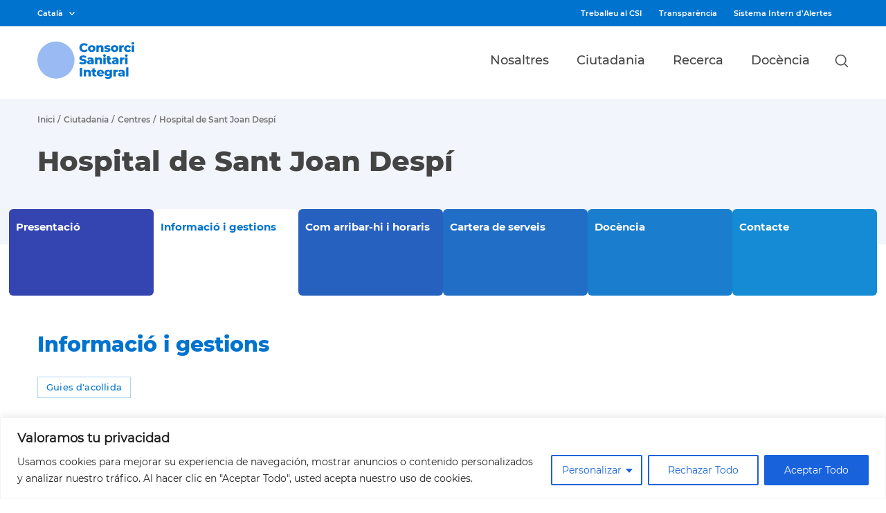

--- FILE ---
content_type: text/html; charset=UTF-8
request_url: https://www.csi.cat/hospital-sant-joan-despi/informacio-i-gestions/
body_size: 17858
content:
<!DOCTYPE html>
<html lang="en">

<meta name='robots' content='index, follow, max-image-preview:large, max-snippet:-1, max-video-preview:-1' />
	<style>img:is([sizes="auto" i], [sizes^="auto," i]) { contain-intrinsic-size: 3000px 1500px }</style>
	<meta name="uri-translation" content="on" />
	<!-- This site is optimized with the Yoast SEO plugin v26.4 - https://yoast.com/wordpress/plugins/seo/ -->
	<meta name="description" content="Tota la informació sobre les guies d&#039;acollida de l&#039;Hospital de Sant Joan Despí així com informació sobre les gestions que s&#039;hi poden fer." />
	<link rel="canonical" href="https://www.csi.cat/hospital-sant-joan-despi/informacio-i-gestions/" />
	<meta property="og:locale" content="ca_ES" />
	<meta property="og:type" content="article" />
	<meta property="og:title" content="Informació i Gestions del Centre | Hospital de Sant Joan Despí" />
	<meta property="og:description" content="Tota la informació sobre les guies d&#039;acollida de l&#039;Hospital de Sant Joan Despí així com informació sobre les gestions que s&#039;hi poden fer." />
	<meta property="og:url" content="https://www.csi.cat/hospital-sant-joan-despi/informacio-i-gestions/" />
	<meta property="og:site_name" content="Hospital de Sant Joan Despí" />
	<meta property="article:modified_time" content="2023-02-16T10:33:58+00:00" />
	<meta name="twitter:card" content="summary_large_image" />
	<script type="application/ld+json" class="yoast-schema-graph">{"@context":"https://schema.org","@graph":[{"@type":"WebPage","@id":"https://www.csi.cat/hospital-sant-joan-despi/informacio-i-gestions/","url":"https://www.csi.cat/hospital-sant-joan-despi/informacio-i-gestions/","name":"Informació i Gestions del Centre | Hospital de Sant Joan Despí","isPartOf":{"@id":"https://www.csi.cat/hospital-sant-joan-despi/#website"},"datePublished":"2022-08-18T11:26:44+00:00","dateModified":"2023-02-16T10:33:58+00:00","description":"Tota la informació sobre les guies d'acollida de l'Hospital de Sant Joan Despí així com informació sobre les gestions que s'hi poden fer.","breadcrumb":{"@id":"https://www.csi.cat/hospital-sant-joan-despi/informacio-i-gestions/#breadcrumb"},"inLanguage":"ca","potentialAction":[{"@type":"ReadAction","target":["https://www.csi.cat/hospital-sant-joan-despi/informacio-i-gestions/"]}]},{"@type":"BreadcrumbList","@id":"https://www.csi.cat/hospital-sant-joan-despi/informacio-i-gestions/#breadcrumb","itemListElement":[{"@type":"ListItem","position":1,"name":"Inici","item":"https://www.csi.cat/hospital-sant-joan-despi/"},{"@type":"ListItem","position":2,"name":"Informació i gestions"}]},{"@type":"WebSite","@id":"https://www.csi.cat/hospital-sant-joan-despi/#website","url":"https://www.csi.cat/hospital-sant-joan-despi/","name":"Hospital de Sant Joan Despí","description":"Un altre lloc CSI","potentialAction":[{"@type":"SearchAction","target":{"@type":"EntryPoint","urlTemplate":"https://www.csi.cat/hospital-sant-joan-despi/?s={search_term_string}"},"query-input":{"@type":"PropertyValueSpecification","valueRequired":true,"valueName":"search_term_string"}}],"inLanguage":"ca"}]}</script>
	<!-- / Yoast SEO plugin. -->


<script type="text/javascript">
/* <![CDATA[ */
window._wpemojiSettings = {"baseUrl":"https:\/\/s.w.org\/images\/core\/emoji\/16.0.1\/72x72\/","ext":".png","svgUrl":"https:\/\/s.w.org\/images\/core\/emoji\/16.0.1\/svg\/","svgExt":".svg","source":{"concatemoji":"https:\/\/www.csi.cat\/hospital-sant-joan-despi\/wp-includes\/js\/wp-emoji-release.min.js?ver=6.8.3"}};
/*! This file is auto-generated */
!function(s,n){var o,i,e;function c(e){try{var t={supportTests:e,timestamp:(new Date).valueOf()};sessionStorage.setItem(o,JSON.stringify(t))}catch(e){}}function p(e,t,n){e.clearRect(0,0,e.canvas.width,e.canvas.height),e.fillText(t,0,0);var t=new Uint32Array(e.getImageData(0,0,e.canvas.width,e.canvas.height).data),a=(e.clearRect(0,0,e.canvas.width,e.canvas.height),e.fillText(n,0,0),new Uint32Array(e.getImageData(0,0,e.canvas.width,e.canvas.height).data));return t.every(function(e,t){return e===a[t]})}function u(e,t){e.clearRect(0,0,e.canvas.width,e.canvas.height),e.fillText(t,0,0);for(var n=e.getImageData(16,16,1,1),a=0;a<n.data.length;a++)if(0!==n.data[a])return!1;return!0}function f(e,t,n,a){switch(t){case"flag":return n(e,"\ud83c\udff3\ufe0f\u200d\u26a7\ufe0f","\ud83c\udff3\ufe0f\u200b\u26a7\ufe0f")?!1:!n(e,"\ud83c\udde8\ud83c\uddf6","\ud83c\udde8\u200b\ud83c\uddf6")&&!n(e,"\ud83c\udff4\udb40\udc67\udb40\udc62\udb40\udc65\udb40\udc6e\udb40\udc67\udb40\udc7f","\ud83c\udff4\u200b\udb40\udc67\u200b\udb40\udc62\u200b\udb40\udc65\u200b\udb40\udc6e\u200b\udb40\udc67\u200b\udb40\udc7f");case"emoji":return!a(e,"\ud83e\udedf")}return!1}function g(e,t,n,a){var r="undefined"!=typeof WorkerGlobalScope&&self instanceof WorkerGlobalScope?new OffscreenCanvas(300,150):s.createElement("canvas"),o=r.getContext("2d",{willReadFrequently:!0}),i=(o.textBaseline="top",o.font="600 32px Arial",{});return e.forEach(function(e){i[e]=t(o,e,n,a)}),i}function t(e){var t=s.createElement("script");t.src=e,t.defer=!0,s.head.appendChild(t)}"undefined"!=typeof Promise&&(o="wpEmojiSettingsSupports",i=["flag","emoji"],n.supports={everything:!0,everythingExceptFlag:!0},e=new Promise(function(e){s.addEventListener("DOMContentLoaded",e,{once:!0})}),new Promise(function(t){var n=function(){try{var e=JSON.parse(sessionStorage.getItem(o));if("object"==typeof e&&"number"==typeof e.timestamp&&(new Date).valueOf()<e.timestamp+604800&&"object"==typeof e.supportTests)return e.supportTests}catch(e){}return null}();if(!n){if("undefined"!=typeof Worker&&"undefined"!=typeof OffscreenCanvas&&"undefined"!=typeof URL&&URL.createObjectURL&&"undefined"!=typeof Blob)try{var e="postMessage("+g.toString()+"("+[JSON.stringify(i),f.toString(),p.toString(),u.toString()].join(",")+"));",a=new Blob([e],{type:"text/javascript"}),r=new Worker(URL.createObjectURL(a),{name:"wpTestEmojiSupports"});return void(r.onmessage=function(e){c(n=e.data),r.terminate(),t(n)})}catch(e){}c(n=g(i,f,p,u))}t(n)}).then(function(e){for(var t in e)n.supports[t]=e[t],n.supports.everything=n.supports.everything&&n.supports[t],"flag"!==t&&(n.supports.everythingExceptFlag=n.supports.everythingExceptFlag&&n.supports[t]);n.supports.everythingExceptFlag=n.supports.everythingExceptFlag&&!n.supports.flag,n.DOMReady=!1,n.readyCallback=function(){n.DOMReady=!0}}).then(function(){return e}).then(function(){var e;n.supports.everything||(n.readyCallback(),(e=n.source||{}).concatemoji?t(e.concatemoji):e.wpemoji&&e.twemoji&&(t(e.twemoji),t(e.wpemoji)))}))}((window,document),window._wpemojiSettings);
/* ]]> */
</script>
<style id='wp-emoji-styles-inline-css' type='text/css'>

	img.wp-smiley, img.emoji {
		display: inline !important;
		border: none !important;
		box-shadow: none !important;
		height: 1em !important;
		width: 1em !important;
		margin: 0 0.07em !important;
		vertical-align: -0.1em !important;
		background: none !important;
		padding: 0 !important;
	}
</style>
<link rel='stylesheet' id='wp-block-library-css' href='https://www.csi.cat/hospital-sant-joan-despi/wp-includes/css/dist/block-library/style.min.css?ver=6.8.3' type='text/css' media='all' />
<style id='classic-theme-styles-inline-css' type='text/css'>
/*! This file is auto-generated */
.wp-block-button__link{color:#fff;background-color:#32373c;border-radius:9999px;box-shadow:none;text-decoration:none;padding:calc(.667em + 2px) calc(1.333em + 2px);font-size:1.125em}.wp-block-file__button{background:#32373c;color:#fff;text-decoration:none}
</style>
<style id='safe-svg-svg-icon-style-inline-css' type='text/css'>
.safe-svg-cover{text-align:center}.safe-svg-cover .safe-svg-inside{display:inline-block;max-width:100%}.safe-svg-cover svg{fill:currentColor;height:100%;max-height:100%;max-width:100%;width:100%}

</style>
<style id='global-styles-inline-css' type='text/css'>
:root{--wp--preset--aspect-ratio--square: 1;--wp--preset--aspect-ratio--4-3: 4/3;--wp--preset--aspect-ratio--3-4: 3/4;--wp--preset--aspect-ratio--3-2: 3/2;--wp--preset--aspect-ratio--2-3: 2/3;--wp--preset--aspect-ratio--16-9: 16/9;--wp--preset--aspect-ratio--9-16: 9/16;--wp--preset--color--black: #000000;--wp--preset--color--cyan-bluish-gray: #abb8c3;--wp--preset--color--white: #ffffff;--wp--preset--color--pale-pink: #f78da7;--wp--preset--color--vivid-red: #cf2e2e;--wp--preset--color--luminous-vivid-orange: #ff6900;--wp--preset--color--luminous-vivid-amber: #fcb900;--wp--preset--color--light-green-cyan: #7bdcb5;--wp--preset--color--vivid-green-cyan: #00d084;--wp--preset--color--pale-cyan-blue: #8ed1fc;--wp--preset--color--vivid-cyan-blue: #0693e3;--wp--preset--color--vivid-purple: #9b51e0;--wp--preset--gradient--vivid-cyan-blue-to-vivid-purple: linear-gradient(135deg,rgba(6,147,227,1) 0%,rgb(155,81,224) 100%);--wp--preset--gradient--light-green-cyan-to-vivid-green-cyan: linear-gradient(135deg,rgb(122,220,180) 0%,rgb(0,208,130) 100%);--wp--preset--gradient--luminous-vivid-amber-to-luminous-vivid-orange: linear-gradient(135deg,rgba(252,185,0,1) 0%,rgba(255,105,0,1) 100%);--wp--preset--gradient--luminous-vivid-orange-to-vivid-red: linear-gradient(135deg,rgba(255,105,0,1) 0%,rgb(207,46,46) 100%);--wp--preset--gradient--very-light-gray-to-cyan-bluish-gray: linear-gradient(135deg,rgb(238,238,238) 0%,rgb(169,184,195) 100%);--wp--preset--gradient--cool-to-warm-spectrum: linear-gradient(135deg,rgb(74,234,220) 0%,rgb(151,120,209) 20%,rgb(207,42,186) 40%,rgb(238,44,130) 60%,rgb(251,105,98) 80%,rgb(254,248,76) 100%);--wp--preset--gradient--blush-light-purple: linear-gradient(135deg,rgb(255,206,236) 0%,rgb(152,150,240) 100%);--wp--preset--gradient--blush-bordeaux: linear-gradient(135deg,rgb(254,205,165) 0%,rgb(254,45,45) 50%,rgb(107,0,62) 100%);--wp--preset--gradient--luminous-dusk: linear-gradient(135deg,rgb(255,203,112) 0%,rgb(199,81,192) 50%,rgb(65,88,208) 100%);--wp--preset--gradient--pale-ocean: linear-gradient(135deg,rgb(255,245,203) 0%,rgb(182,227,212) 50%,rgb(51,167,181) 100%);--wp--preset--gradient--electric-grass: linear-gradient(135deg,rgb(202,248,128) 0%,rgb(113,206,126) 100%);--wp--preset--gradient--midnight: linear-gradient(135deg,rgb(2,3,129) 0%,rgb(40,116,252) 100%);--wp--preset--font-size--small: 13px;--wp--preset--font-size--medium: 20px;--wp--preset--font-size--large: 36px;--wp--preset--font-size--x-large: 42px;--wp--preset--spacing--20: 0,44rem;--wp--preset--spacing--30: 0,67rem;--wp--preset--spacing--40: 1rem;--wp--preset--spacing--50: 1,5rem;--wp--preset--spacing--60: 2,25rem;--wp--preset--spacing--70: 3,38rem;--wp--preset--spacing--80: 5,06rem;--wp--preset--shadow--natural: 6px 6px 9px rgba(0, 0, 0, 0.2);--wp--preset--shadow--deep: 12px 12px 50px rgba(0, 0, 0, 0.4);--wp--preset--shadow--sharp: 6px 6px 0px rgba(0, 0, 0, 0.2);--wp--preset--shadow--outlined: 6px 6px 0px -3px rgba(255, 255, 255, 1), 6px 6px rgba(0, 0, 0, 1);--wp--preset--shadow--crisp: 6px 6px 0px rgba(0, 0, 0, 1);}:where(.is-layout-flex){gap: 0.5em;}:where(.is-layout-grid){gap: 0.5em;}body .is-layout-flex{display: flex;}.is-layout-flex{flex-wrap: wrap;align-items: center;}.is-layout-flex > :is(*, div){margin: 0;}body .is-layout-grid{display: grid;}.is-layout-grid > :is(*, div){margin: 0;}:where(.wp-block-columns.is-layout-flex){gap: 2em;}:where(.wp-block-columns.is-layout-grid){gap: 2em;}:where(.wp-block-post-template.is-layout-flex){gap: 1.25em;}:where(.wp-block-post-template.is-layout-grid){gap: 1.25em;}.has-black-color{color: var(--wp--preset--color--black) !important;}.has-cyan-bluish-gray-color{color: var(--wp--preset--color--cyan-bluish-gray) !important;}.has-white-color{color: var(--wp--preset--color--white) !important;}.has-pale-pink-color{color: var(--wp--preset--color--pale-pink) !important;}.has-vivid-red-color{color: var(--wp--preset--color--vivid-red) !important;}.has-luminous-vivid-orange-color{color: var(--wp--preset--color--luminous-vivid-orange) !important;}.has-luminous-vivid-amber-color{color: var(--wp--preset--color--luminous-vivid-amber) !important;}.has-light-green-cyan-color{color: var(--wp--preset--color--light-green-cyan) !important;}.has-vivid-green-cyan-color{color: var(--wp--preset--color--vivid-green-cyan) !important;}.has-pale-cyan-blue-color{color: var(--wp--preset--color--pale-cyan-blue) !important;}.has-vivid-cyan-blue-color{color: var(--wp--preset--color--vivid-cyan-blue) !important;}.has-vivid-purple-color{color: var(--wp--preset--color--vivid-purple) !important;}.has-black-background-color{background-color: var(--wp--preset--color--black) !important;}.has-cyan-bluish-gray-background-color{background-color: var(--wp--preset--color--cyan-bluish-gray) !important;}.has-white-background-color{background-color: var(--wp--preset--color--white) !important;}.has-pale-pink-background-color{background-color: var(--wp--preset--color--pale-pink) !important;}.has-vivid-red-background-color{background-color: var(--wp--preset--color--vivid-red) !important;}.has-luminous-vivid-orange-background-color{background-color: var(--wp--preset--color--luminous-vivid-orange) !important;}.has-luminous-vivid-amber-background-color{background-color: var(--wp--preset--color--luminous-vivid-amber) !important;}.has-light-green-cyan-background-color{background-color: var(--wp--preset--color--light-green-cyan) !important;}.has-vivid-green-cyan-background-color{background-color: var(--wp--preset--color--vivid-green-cyan) !important;}.has-pale-cyan-blue-background-color{background-color: var(--wp--preset--color--pale-cyan-blue) !important;}.has-vivid-cyan-blue-background-color{background-color: var(--wp--preset--color--vivid-cyan-blue) !important;}.has-vivid-purple-background-color{background-color: var(--wp--preset--color--vivid-purple) !important;}.has-black-border-color{border-color: var(--wp--preset--color--black) !important;}.has-cyan-bluish-gray-border-color{border-color: var(--wp--preset--color--cyan-bluish-gray) !important;}.has-white-border-color{border-color: var(--wp--preset--color--white) !important;}.has-pale-pink-border-color{border-color: var(--wp--preset--color--pale-pink) !important;}.has-vivid-red-border-color{border-color: var(--wp--preset--color--vivid-red) !important;}.has-luminous-vivid-orange-border-color{border-color: var(--wp--preset--color--luminous-vivid-orange) !important;}.has-luminous-vivid-amber-border-color{border-color: var(--wp--preset--color--luminous-vivid-amber) !important;}.has-light-green-cyan-border-color{border-color: var(--wp--preset--color--light-green-cyan) !important;}.has-vivid-green-cyan-border-color{border-color: var(--wp--preset--color--vivid-green-cyan) !important;}.has-pale-cyan-blue-border-color{border-color: var(--wp--preset--color--pale-cyan-blue) !important;}.has-vivid-cyan-blue-border-color{border-color: var(--wp--preset--color--vivid-cyan-blue) !important;}.has-vivid-purple-border-color{border-color: var(--wp--preset--color--vivid-purple) !important;}.has-vivid-cyan-blue-to-vivid-purple-gradient-background{background: var(--wp--preset--gradient--vivid-cyan-blue-to-vivid-purple) !important;}.has-light-green-cyan-to-vivid-green-cyan-gradient-background{background: var(--wp--preset--gradient--light-green-cyan-to-vivid-green-cyan) !important;}.has-luminous-vivid-amber-to-luminous-vivid-orange-gradient-background{background: var(--wp--preset--gradient--luminous-vivid-amber-to-luminous-vivid-orange) !important;}.has-luminous-vivid-orange-to-vivid-red-gradient-background{background: var(--wp--preset--gradient--luminous-vivid-orange-to-vivid-red) !important;}.has-very-light-gray-to-cyan-bluish-gray-gradient-background{background: var(--wp--preset--gradient--very-light-gray-to-cyan-bluish-gray) !important;}.has-cool-to-warm-spectrum-gradient-background{background: var(--wp--preset--gradient--cool-to-warm-spectrum) !important;}.has-blush-light-purple-gradient-background{background: var(--wp--preset--gradient--blush-light-purple) !important;}.has-blush-bordeaux-gradient-background{background: var(--wp--preset--gradient--blush-bordeaux) !important;}.has-luminous-dusk-gradient-background{background: var(--wp--preset--gradient--luminous-dusk) !important;}.has-pale-ocean-gradient-background{background: var(--wp--preset--gradient--pale-ocean) !important;}.has-electric-grass-gradient-background{background: var(--wp--preset--gradient--electric-grass) !important;}.has-midnight-gradient-background{background: var(--wp--preset--gradient--midnight) !important;}.has-small-font-size{font-size: var(--wp--preset--font-size--small) !important;}.has-medium-font-size{font-size: var(--wp--preset--font-size--medium) !important;}.has-large-font-size{font-size: var(--wp--preset--font-size--large) !important;}.has-x-large-font-size{font-size: var(--wp--preset--font-size--x-large) !important;}
:where(.wp-block-post-template.is-layout-flex){gap: 1.25em;}:where(.wp-block-post-template.is-layout-grid){gap: 1.25em;}
:where(.wp-block-columns.is-layout-flex){gap: 2em;}:where(.wp-block-columns.is-layout-grid){gap: 2em;}
:root :where(.wp-block-pullquote){font-size: 1.5em;line-height: 1.6;}
</style>
<link rel='stylesheet' id='wpah-front-styles-css' href='https://www.csi.cat/hospital-sant-joan-despi/wp-content/plugins/wp-accessibility-helper/assets/css/wp-accessibility-helper.min.css?ver=0.5.9.4' type='text/css' media='all' />
<link rel='stylesheet' id='theme-style-css' href='https://www.csi.cat/hospital-sant-joan-despi/wp-content/themes/csi/style.css?ver=20251122201256' type='text/css' media='all' />
<link rel='stylesheet' id='6tems-style-css' href='https://www.csi.cat/hospital-sant-joan-despi/wp-content/themes/csi/resources/v1/css/style.css?ver=20251122201256' type='text/css' media='all' />
<link rel='stylesheet' id='6tems-style-tr-css' href='https://www.csi.cat/hospital-sant-joan-despi/wp-content/themes/csi/resources/v1/treballa/css/style.css?ver=20251122201256' type='text/css' media='all' />
<link rel='stylesheet' id='6tems-style-com-css' href='https://www.csi.cat/hospital-sant-joan-despi/wp-content/themes/csi/resources/v1/comunicacio/css/style.css?ver=20251122201256' type='text/css' media='all' />
<link rel='stylesheet' id='6tems-style-rec-css' href='https://www.csi.cat/hospital-sant-joan-despi/wp-content/themes/csi/resources/v3/recerca/css/style.css?ver=20251122201256' type='text/css' media='all' />
<link rel='stylesheet' id='6tems-style-doc-css' href='https://www.csi.cat/hospital-sant-joan-despi/wp-content/themes/csi/resources/v3/docencia/css/style.css?ver=20251122201256' type='text/css' media='all' />
<link rel='stylesheet' id='6tems-style-v4-css' href='https://www.csi.cat/hospital-sant-joan-despi/wp-content/themes/csi/resources/v4/css/style.css?ver=20251122201256' type='text/css' media='all' />
<link rel='stylesheet' id='6tems-style-v5-css' href='https://www.csi.cat/hospital-sant-joan-despi/wp-content/themes/csi/resources/v5/entrega-5/css/style.css?ver=20251122201256' type='text/css' media='all' />
<link rel='stylesheet' id='6tems-jquery-selectbox-css' href='https://www.csi.cat/hospital-sant-joan-despi/wp-content/themes/csi/resources/v1/css/jquery.selectbox.css?ver=20251122201256' type='text/css' media='all' />
<link rel='stylesheet' id='6tems-flexslider-v4-css' href='https://www.csi.cat/hospital-sant-joan-despi/wp-content/themes/csi/resources/v4/css/flexslider.css?ver=20251122201256' type='text/css' media='all' />
<link rel='stylesheet' id='6tems-accord-menu-css' href='https://www.csi.cat/hospital-sant-joan-despi/wp-content/themes/csi/resources/v1/comunicacio/css/accord-menu.css?ver=20251122201256' type='text/css' media='all' />
<link rel='stylesheet' id='6tems-ddsmoothmenu-css' href='https://www.csi.cat/hospital-sant-joan-despi/wp-content/themes/csi/resources/v1/css/ddsmoothmenu.css?ver=20251122201256' type='text/css' media='all' />
<link rel='stylesheet' id='6tems-owl-carousel-css' href='https://www.csi.cat/hospital-sant-joan-despi/wp-content/themes/csi/resources/v1/comunicacio/css/owl.carousel.css?ver=20251122201256' type='text/css' media='all' />
<link rel='stylesheet' id='6tems-swiper-tr-css' href='https://www.csi.cat/hospital-sant-joan-despi/wp-content/themes/csi/resources/v1/treballa/css/swiper.min.css?ver=20251122201256' type='text/css' media='all' />
<link rel='stylesheet' id='6tems-main-css' href='https://www.csi.cat/hospital-sant-joan-despi/wp-content/themes/csi/resources/v1/comunicacio/css/main.css?ver=20251122201256' type='text/css' media='all' />
<link rel='stylesheet' id='6tems-component-css' href='https://www.csi.cat/hospital-sant-joan-despi/wp-content/themes/csi/resources/v1/comunicacio/css/component.css?ver=20251122201256' type='text/css' media='all' />
<link rel='stylesheet' id='6tems-mCustomScrollbar-css' href='https://www.csi.cat/hospital-sant-joan-despi/wp-content/themes/csi/resources/v1/comunicacio/css/jquery.mCustomScrollbar.css?ver=20251122201256' type='text/css' media='all' />
<link rel='stylesheet' id='6tems-fancybox-doc-css' href='https://www.csi.cat/hospital-sant-joan-despi/wp-content/themes/csi/resources/v3/docencia/css/jquery.fancybox.css?ver=20251122201256' type='text/css' media='all' />
<link rel='stylesheet' id='6tems-media-css' href='https://www.csi.cat/hospital-sant-joan-despi/wp-content/themes/csi/resources/v1/css/media.css?ver=20251122201256' type='text/css' media='all' />
<link rel='stylesheet' id='6tems-media-tr-css' href='https://www.csi.cat/hospital-sant-joan-despi/wp-content/themes/csi/resources/v1/treballa/css/media.css?ver=20251122201256' type='text/css' media='all' />
<link rel='stylesheet' id='6tems-media-com-css' href='https://www.csi.cat/hospital-sant-joan-despi/wp-content/themes/csi/resources/v1/comunicacio/css/media.css?ver=20251122201256' type='text/css' media='all' />
<link rel='stylesheet' id='6tems-media-rec-css' href='https://www.csi.cat/hospital-sant-joan-despi/wp-content/themes/csi/resources/v3/recerca/css/media.css?ver=20251122201256' type='text/css' media='all' />
<link rel='stylesheet' id='6tems-media-doc-css' href='https://www.csi.cat/hospital-sant-joan-despi/wp-content/themes/csi/resources/v3/docencia/css/media.css?ver=20251122201256' type='text/css' media='all' />
<link rel='stylesheet' id='6tems-media-v4-css' href='https://www.csi.cat/hospital-sant-joan-despi/wp-content/themes/csi/resources/v4/css/media.css?ver=20251122201256' type='text/css' media='all' />
<link rel='stylesheet' id='smk-accordion-css' href='https://www.csi.cat/hospital-sant-joan-despi/wp-content/themes/csi/resources/v5/entrega-5/css/smk-accordion.css?ver=20251122201256' type='text/css' media='all' />
<link rel='stylesheet' id='6tems-media-v5-css' href='https://www.csi.cat/hospital-sant-joan-despi/wp-content/themes/csi/resources/v5/entrega-5/css/media.css?ver=20251122201256' type='text/css' media='all' />
<link rel='stylesheet' id='6tems-style-v6-css' href='https://www.csi.cat/hospital-sant-joan-despi/wp-content/themes/csi/resources/v6/css/style.css?ver=20251122201256' type='text/css' media='all' />
<link rel='stylesheet' id='6tems-media-v6-css' href='https://www.csi.cat/hospital-sant-joan-despi/wp-content/themes/csi/resources/v6/css/media.css?ver=20251122201256' type='text/css' media='all' />
<link rel='stylesheet' id='6tems-main-v6-css' href='https://www.csi.cat/hospital-sant-joan-despi/wp-content/themes/csi/resources/v6/css/main.css?ver=20251122201256' type='text/css' media='all' />
<link rel='stylesheet' id='6tems-style-v7-css' href='https://www.csi.cat/hospital-sant-joan-despi/wp-content/themes/csi/resources/v7/css/style.css?ver=20251122201256' type='text/css' media='all' />
<link rel='stylesheet' id='6tems-media-v7-css' href='https://www.csi.cat/hospital-sant-joan-despi/wp-content/themes/csi/resources/v7/css/media.css?ver=20251122201256' type='text/css' media='all' />
<link rel='stylesheet' id='6tems-main-v7-css' href='https://www.csi.cat/hospital-sant-joan-despi/wp-content/themes/csi/resources/v7/css/main.css?ver=20251122201256' type='text/css' media='all' />
<link rel='stylesheet' id='6tems-style-v8-css' href='https://www.csi.cat/hospital-sant-joan-despi/wp-content/themes/csi/resources/v8/css/style.css?ver=20251122201256' type='text/css' media='all' />
<link rel='stylesheet' id='6tems-media-v8-css' href='https://www.csi.cat/hospital-sant-joan-despi/wp-content/themes/csi/resources/v8/css/media.css?ver=20251122201256' type='text/css' media='all' />
<link rel='stylesheet' id='6tems-main-v8-css' href='https://www.csi.cat/hospital-sant-joan-despi/wp-content/themes/csi/resources/v8/css/main.css?ver=20251122201256' type='text/css' media='all' />
<link rel='stylesheet' id='6tems-aos-css' href='https://www.csi.cat/hospital-sant-joan-despi/wp-content/themes/csi/assets/css/aos.css?ver=20251122201256' type='text/css' media='all' />
<link rel='stylesheet' id='6tems-override-marc-css' href='https://www.csi.cat/hospital-sant-joan-despi/wp-content/themes/csi/assets/css/override-marc.css?ver=20251122201256' type='text/css' media='all' />
<link rel='stylesheet' id='6tems-override-abel-css' href='https://www.csi.cat/hospital-sant-joan-despi/wp-content/themes/csi/assets/css/override-abel.css?ver=20251122201256' type='text/css' media='all' />
<link rel='stylesheet' id='6tems-override-css' href='https://www.csi.cat/hospital-sant-joan-despi/wp-content/themes/csi/assets/css/override.css?ver=20251122201256' type='text/css' media='all' />
<link rel='stylesheet' id='6tems-override-media-css' href='https://www.csi.cat/hospital-sant-joan-despi/wp-content/themes/csi/assets/css/override-media.css?ver=20251122201256' type='text/css' media='all' />
<script type="text/javascript" id="cookie-law-info-js-extra">
/* <![CDATA[ */
var _ckyConfig = {"_ipData":[],"_assetsURL":"https:\/\/www.csi.cat\/hospital-sant-joan-despi\/wp-content\/plugins\/cookie-law-info\/lite\/frontend\/images\/","_publicURL":"https:\/\/www.csi.cat\/hospital-sant-joan-despi","_expiry":"365","_categories":[{"name":"Necess\u00e0ries","slug":"necessary","isNecessary":true,"ccpaDoNotSell":true,"cookies":[],"active":true,"defaultConsent":{"gdpr":true,"ccpa":true}},{"name":"Funcionals","slug":"functional","isNecessary":false,"ccpaDoNotSell":true,"cookies":[],"active":true,"defaultConsent":{"gdpr":false,"ccpa":false}},{"name":"Anal\u00edtiques","slug":"analytics","isNecessary":false,"ccpaDoNotSell":true,"cookies":[],"active":true,"defaultConsent":{"gdpr":false,"ccpa":false}},{"name":"Rendiment","slug":"performance","isNecessary":false,"ccpaDoNotSell":true,"cookies":[],"active":true,"defaultConsent":{"gdpr":false,"ccpa":false}},{"name":"Publicitat","slug":"advertisement","isNecessary":false,"ccpaDoNotSell":true,"cookies":[],"active":true,"defaultConsent":{"gdpr":false,"ccpa":false}}],"_activeLaw":"gdpr","_rootDomain":"","_block":"1","_showBanner":"1","_bannerConfig":{"settings":{"type":"classic","preferenceCenterType":"pushdown","position":"bottom","applicableLaw":"gdpr"},"behaviours":{"reloadBannerOnAccept":false,"loadAnalyticsByDefault":false,"animations":{"onLoad":"animate","onHide":"sticky"}},"config":{"revisitConsent":{"status":true,"tag":"revisit-consent","position":"bottom-left","meta":{"url":"#"},"styles":{"background-color":"#0056A7"},"elements":{"title":{"type":"text","tag":"revisit-consent-title","status":true,"styles":{"color":"#0056a7"}}}},"preferenceCenter":{"toggle":{"status":true,"tag":"detail-category-toggle","type":"toggle","states":{"active":{"styles":{"background-color":"#1863DC"}},"inactive":{"styles":{"background-color":"#D0D5D2"}}}}},"categoryPreview":{"status":false,"toggle":{"status":true,"tag":"detail-category-preview-toggle","type":"toggle","states":{"active":{"styles":{"background-color":"#1863DC"}},"inactive":{"styles":{"background-color":"#D0D5D2"}}}}},"videoPlaceholder":{"status":true,"styles":{"background-color":"#000000","border-color":"#000000cc","color":"#ffffff"}},"readMore":{"status":false,"tag":"readmore-button","type":"link","meta":{"noFollow":true,"newTab":true},"styles":{"color":"#1863DC","background-color":"transparent","border-color":"transparent"}},"showMore":{"status":true,"tag":"show-desc-button","type":"button","styles":{"color":"#1863DC"}},"showLess":{"status":true,"tag":"hide-desc-button","type":"button","styles":{"color":"#1863DC"}},"alwaysActive":{"status":true,"tag":"always-active","styles":{"color":"#008000"}},"manualLinks":{"status":true,"tag":"manual-links","type":"link","styles":{"color":"#1863DC"}},"auditTable":{"status":true},"optOption":{"status":true,"toggle":{"status":true,"tag":"optout-option-toggle","type":"toggle","states":{"active":{"styles":{"background-color":"#1863dc"}},"inactive":{"styles":{"background-color":"#FFFFFF"}}}}}}},"_version":"3.3.6","_logConsent":"1","_tags":[{"tag":"accept-button","styles":{"color":"#FFFFFF","background-color":"#1863DC","border-color":"#1863DC"}},{"tag":"reject-button","styles":{"color":"#1863DC","background-color":"transparent","border-color":"#1863DC"}},{"tag":"settings-button","styles":{"color":"#1863DC","background-color":"transparent","border-color":"#1863DC"}},{"tag":"readmore-button","styles":{"color":"#1863DC","background-color":"transparent","border-color":"transparent"}},{"tag":"donotsell-button","styles":{"color":"#1863DC","background-color":"transparent","border-color":"transparent"}},{"tag":"show-desc-button","styles":{"color":"#1863DC"}},{"tag":"hide-desc-button","styles":{"color":"#1863DC"}},{"tag":"cky-always-active","styles":[]},{"tag":"cky-link","styles":[]},{"tag":"accept-button","styles":{"color":"#FFFFFF","background-color":"#1863DC","border-color":"#1863DC"}},{"tag":"revisit-consent","styles":{"background-color":"#0056A7"}}],"_shortCodes":[{"key":"cky_readmore","content":"<a href=\"#\" class=\"cky-policy\" aria-label=\"Leer m\u00e1s\" target=\"_blank\" rel=\"noopener\" data-cky-tag=\"readmore-button\">Leer m\u00e1s<\/a>","tag":"readmore-button","status":false,"attributes":{"rel":"nofollow","target":"_blank"}},{"key":"cky_show_desc","content":"<button class=\"cky-show-desc-btn\" data-cky-tag=\"show-desc-button\" aria-label=\"Show more\">Show more<\/button>","tag":"show-desc-button","status":true,"attributes":[]},{"key":"cky_hide_desc","content":"<button class=\"cky-show-desc-btn\" data-cky-tag=\"hide-desc-button\" aria-label=\"Show less\">Show less<\/button>","tag":"hide-desc-button","status":true,"attributes":[]},{"key":"cky_optout_show_desc","content":"[cky_optout_show_desc]","tag":"optout-show-desc-button","status":true,"attributes":[]},{"key":"cky_optout_hide_desc","content":"[cky_optout_hide_desc]","tag":"optout-hide-desc-button","status":true,"attributes":[]},{"key":"cky_category_toggle_label","content":"[cky_{{status}}_category_label] [cky_preference_{{category_slug}}_title]","tag":"","status":true,"attributes":[]},{"key":"cky_enable_category_label","content":"Enable","tag":"","status":true,"attributes":[]},{"key":"cky_disable_category_label","content":"Disable","tag":"","status":true,"attributes":[]},{"key":"cky_video_placeholder","content":"<div class=\"video-placeholder-normal\" data-cky-tag=\"video-placeholder\" id=\"[UNIQUEID]\"><p class=\"video-placeholder-text-normal\" data-cky-tag=\"placeholder-title\">Por favor acepte el consentimiento de cookies<\/p><\/div>","tag":"","status":true,"attributes":[]},{"key":"cky_enable_optout_label","content":"Enable","tag":"","status":true,"attributes":[]},{"key":"cky_disable_optout_label","content":"Disable","tag":"","status":true,"attributes":[]},{"key":"cky_optout_toggle_label","content":"[cky_{{status}}_optout_label] [cky_optout_option_title]","tag":"","status":true,"attributes":[]},{"key":"cky_optout_option_title","content":"Do Not Sell My Personal Information","tag":"","status":true,"attributes":[]},{"key":"cky_optout_close_label","content":"Close","tag":"","status":true,"attributes":[]},{"key":"cky_preference_close_label","content":"Close","tag":"","status":true,"attributes":[]}],"_rtl":"","_language":"en","_providersToBlock":[]};
var _ckyStyles = {"css":".cky-hide{display: none;}.cky-btn-revisit-wrapper{display: flex; align-items: center; justify-content: center; background: #0056a7; width: 45px; height: 45px; border-radius: 50%; position: fixed; z-index: 999999; cursor: pointer;}.cky-revisit-bottom-left{bottom: 15px; left: 15px;}.cky-revisit-bottom-right{bottom: 15px; right: 15px;}.cky-btn-revisit-wrapper .cky-btn-revisit{display: flex; align-items: center; justify-content: center; background: none; border: none; cursor: pointer; position: relative; margin: 0; padding: 0;}.cky-btn-revisit-wrapper .cky-btn-revisit img{max-width: fit-content; margin: 0; height: 30px; width: 30px;}.cky-revisit-bottom-left:hover::before{content: attr(data-tooltip); position: absolute; background: #4E4B66; color: #ffffff; left: calc(100% + 7px); font-size: 12px; line-height: 16px; width: max-content; padding: 4px 8px; border-radius: 4px;}.cky-revisit-bottom-left:hover::after{position: absolute; content: \"\"; border: 5px solid transparent; left: calc(100% + 2px); border-left-width: 0; border-right-color: #4E4B66;}.cky-revisit-bottom-right:hover::before{content: attr(data-tooltip); position: absolute; background: #4E4B66; color: #ffffff; right: calc(100% + 7px); font-size: 12px; line-height: 16px; width: max-content; padding: 4px 8px; border-radius: 4px;}.cky-revisit-bottom-right:hover::after{position: absolute; content: \"\"; border: 5px solid transparent; right: calc(100% + 2px); border-right-width: 0; border-left-color: #4E4B66;}.cky-revisit-hide{display: none;}.cky-consent-container{position: fixed; width: 100%; box-sizing: border-box; z-index: 9999999;}.cky-classic-bottom{bottom: 0; left: 0;}.cky-classic-top{top: 0; left: 0;}.cky-consent-container .cky-consent-bar{background: #ffffff; border: 1px solid; padding: 16.5px 24px; box-shadow: 0 -1px 10px 0 #acabab4d;}.cky-consent-bar .cky-banner-btn-close{position: absolute; right: 9px; top: 5px; background: none; border: none; cursor: pointer; padding: 0; margin: 0; height: auto; width: auto; min-height: 0; line-height: 0; text-shadow: none; box-shadow: none;}.cky-consent-bar .cky-banner-btn-close img{width: 9px; height: 9px; margin: 0;}.cky-custom-brand-logo-wrapper .cky-custom-brand-logo{width: 100px; height: auto; margin: 0 0 10px 0;}.cky-notice .cky-title{color: #212121; font-weight: 700; font-size: 18px; line-height: 24px; margin: 0 0 10px 0;}.cky-notice-group{display: flex; justify-content: space-between; align-items: center;}.cky-notice-des *{font-size: 14px;}.cky-notice-des{color: #212121; font-size: 14px; line-height: 24px; font-weight: 400;}.cky-notice-des img{height: 25px; width: 25px;}.cky-consent-bar .cky-notice-des p{color: inherit; margin-top: 0; overflow-wrap: break-word;}.cky-notice-des p:last-child{margin-bottom: 0;}.cky-notice-des a.cky-policy,.cky-notice-des button.cky-policy{font-size: 14px; color: #1863dc; white-space: nowrap; cursor: pointer; background: transparent; border: 1px solid; text-decoration: underline;}.cky-notice-des button.cky-policy{padding: 0;}.cky-notice-des a.cky-policy:focus-visible,.cky-consent-bar .cky-banner-btn-close:focus-visible,.cky-notice-des button.cky-policy:focus-visible,.cky-category-direct-switch input[type=\"checkbox\"]:focus-visible,.cky-preference-content-wrapper .cky-show-desc-btn:focus-visible,.cky-accordion-header .cky-accordion-btn:focus-visible,.cky-switch input[type=\"checkbox\"]:focus-visible,.cky-footer-wrapper a:focus-visible,.cky-btn:focus-visible{outline: 2px solid #1863dc; outline-offset: 2px;}.cky-btn:focus:not(:focus-visible),.cky-accordion-header .cky-accordion-btn:focus:not(:focus-visible),.cky-preference-content-wrapper .cky-show-desc-btn:focus:not(:focus-visible),.cky-btn-revisit-wrapper .cky-btn-revisit:focus:not(:focus-visible),.cky-preference-header .cky-btn-close:focus:not(:focus-visible),.cky-banner-btn-close:focus:not(:focus-visible){outline: 0;}button.cky-show-desc-btn:not(:hover):not(:active){color: #1863dc; background: transparent;}button.cky-accordion-btn:not(:hover):not(:active),button.cky-banner-btn-close:not(:hover):not(:active),button.cky-btn-close:not(:hover):not(:active),button.cky-btn-revisit:not(:hover):not(:active){background: transparent;}.cky-consent-bar button:hover,.cky-modal.cky-modal-open button:hover,.cky-consent-bar button:focus,.cky-modal.cky-modal-open button:focus{text-decoration: none;}.cky-notice-btn-wrapper{display: flex; justify-content: center; align-items: center; margin-left: 15px;}.cky-notice-btn-wrapper .cky-btn{text-shadow: none; box-shadow: none;}.cky-btn{font-size: 14px; font-family: inherit; line-height: 24px; padding: 8px 27px; font-weight: 500; margin: 0 8px 0 0; border-radius: 2px; white-space: nowrap; cursor: pointer; text-align: center; text-transform: none; min-height: 0;}.cky-btn:hover{opacity: 0.8;}.cky-btn-customize{color: #1863dc; background: transparent; border: 2px solid; border-color: #1863dc; padding: 8px 28px 8px 14px; position: relative;}.cky-btn-reject{color: #1863dc; background: transparent; border: 2px solid #1863dc;}.cky-btn-accept{background: #1863dc; color: #ffffff; border: 2px solid #1863dc;}.cky-consent-bar .cky-btn-customize::after{position: absolute; content: \"\"; display: inline-block; top: 18px; right: 12px; border-left: 5px solid transparent; border-right: 5px solid transparent; border-top: 6px solid; border-top-color: inherit;}.cky-consent-container.cky-consent-bar-expand .cky-btn-customize::after{transform: rotate(-180deg);}.cky-btn:last-child{margin-right: 0;}@media (max-width: 768px){.cky-notice-group{display: block;}.cky-notice-btn-wrapper{margin: 0;}.cky-notice-btn-wrapper{flex-wrap: wrap;}.cky-notice-btn-wrapper .cky-btn{flex: auto; max-width: 100%; margin-top: 10px; white-space: unset;}}@media (max-width: 576px){.cky-btn-accept{order: 1; width: 100%;}.cky-btn-customize{order: 2;}.cky-btn-reject{order: 3; margin-right: 0;}.cky-consent-container.cky-consent-bar-expand .cky-consent-bar{display: none;}.cky-consent-container .cky-consent-bar{padding: 16.5px 0;}.cky-custom-brand-logo-wrapper .cky-custom-brand-logo, .cky-notice .cky-title, .cky-notice-des, .cky-notice-btn-wrapper, .cky-category-direct-preview-wrapper{padding: 0 24px;}.cky-notice-des{max-height: 40vh; overflow-y: scroll;}}@media (max-width: 352px){.cky-notice .cky-title{font-size: 16px;}.cky-notice-des *{font-size: 12px;}.cky-notice-des, .cky-btn, .cky-notice-des a.cky-policy{font-size: 12px;}}.cky-preference-wrapper{display: none;}.cky-consent-container.cky-classic-bottom.cky-consent-bar-expand{animation: cky-classic-expand 1s;}.cky-consent-container.cky-classic-bottom.cky-consent-bar-expand .cky-preference-wrapper{display: block;}@keyframes cky-classic-expand{0%{transform: translateY(50%);}100%{transform: translateY(0%);}}.cky-consent-container.cky-classic-top .cky-preference-wrapper{animation: cky-classic-top-expand 1s;}.cky-consent-container.cky-classic-top.cky-consent-bar-expand .cky-preference-wrapper{display: block;}@keyframes cky-classic-top-expand{0%{opacity: 0; transform: translateY(-50%);}50%{opacity: 0;}100%{opacity: 1; transform: translateY(0%);}}.cky-preference{padding: 0 24px; color: #212121; overflow-y: scroll; max-height: 48vh;}.cky-preference-center,.cky-preference,.cky-preference-header,.cky-footer-wrapper{background-color: inherit;}.cky-preference-center,.cky-preference,.cky-preference-body-wrapper,.cky-accordion-wrapper{color: inherit;}.cky-preference-header .cky-btn-close{cursor: pointer; vertical-align: middle; padding: 0; margin: 0; display: none; background: none; border: none; height: auto; width: auto; min-height: 0; line-height: 0; box-shadow: none; text-shadow: none;}.cky-preference-header .cky-btn-close img{margin: 0; height: 10px; width: 10px;}.cky-preference-header{margin: 16px 0 0 0; display: flex; align-items: center; justify-content: space-between;}.cky-preference-header .cky-preference-title{font-size: 18px; font-weight: 700; line-height: 24px;}.cky-preference-content-wrapper *{font-size: 14px;}.cky-preference-content-wrapper{font-size: 14px; line-height: 24px; font-weight: 400; padding: 12px 0; border-bottom: 1px solid;}.cky-preference-content-wrapper img{height: 25px; width: 25px;}.cky-preference-content-wrapper .cky-show-desc-btn{font-size: 14px; font-family: inherit; color: #1863dc; text-decoration: none; line-height: 24px; padding: 0; margin: 0; white-space: nowrap; cursor: pointer; background: transparent; border-color: transparent; text-transform: none; min-height: 0; text-shadow: none; box-shadow: none;}.cky-preference-body-wrapper .cky-preference-content-wrapper p{color: inherit; margin-top: 0;}.cky-accordion-wrapper{margin-bottom: 10px;}.cky-accordion{border-bottom: 1px solid;}.cky-accordion:last-child{border-bottom: none;}.cky-accordion .cky-accordion-item{display: flex; margin-top: 10px;}.cky-accordion .cky-accordion-body{display: none;}.cky-accordion.cky-accordion-active .cky-accordion-body{display: block; padding: 0 22px; margin-bottom: 16px;}.cky-accordion-header-wrapper{cursor: pointer; width: 100%;}.cky-accordion-item .cky-accordion-header{display: flex; justify-content: space-between; align-items: center;}.cky-accordion-header .cky-accordion-btn{font-size: 16px; font-family: inherit; color: #212121; line-height: 24px; background: none; border: none; font-weight: 700; padding: 0; margin: 0; cursor: pointer; text-transform: none; min-height: 0; text-shadow: none; box-shadow: none;}.cky-accordion-header .cky-always-active{color: #008000; font-weight: 600; line-height: 24px; font-size: 14px;}.cky-accordion-header-des *{font-size: 14px;}.cky-accordion-header-des{color: #212121; font-size: 14px; line-height: 24px; margin: 10px 0 16px 0;}.cky-accordion-header-wrapper .cky-accordion-header-des p{color: inherit; margin-top: 0;}.cky-accordion-chevron{margin-right: 22px; position: relative; cursor: pointer;}.cky-accordion-chevron-hide{display: none;}.cky-accordion .cky-accordion-chevron i::before{content: \"\"; position: absolute; border-right: 1.4px solid; border-bottom: 1.4px solid; border-color: inherit; height: 6px; width: 6px; -webkit-transform: rotate(-45deg); -moz-transform: rotate(-45deg); -ms-transform: rotate(-45deg); -o-transform: rotate(-45deg); transform: rotate(-45deg); transition: all 0.2s ease-in-out; top: 8px;}.cky-accordion.cky-accordion-active .cky-accordion-chevron i::before{-webkit-transform: rotate(45deg); -moz-transform: rotate(45deg); -ms-transform: rotate(45deg); -o-transform: rotate(45deg); transform: rotate(45deg);}.cky-audit-table{background: #f4f4f4; border-radius: 6px;}.cky-audit-table .cky-empty-cookies-text{color: inherit; font-size: 12px; line-height: 24px; margin: 0; padding: 10px;}.cky-audit-table .cky-cookie-des-table{font-size: 12px; line-height: 24px; font-weight: normal; padding: 15px 10px; border-bottom: 1px solid; border-bottom-color: inherit; margin: 0;}.cky-audit-table .cky-cookie-des-table:last-child{border-bottom: none;}.cky-audit-table .cky-cookie-des-table li{list-style-type: none; display: flex; padding: 3px 0;}.cky-audit-table .cky-cookie-des-table li:first-child{padding-top: 0;}.cky-cookie-des-table li div:first-child{width: 100px; font-weight: 600; word-break: break-word; word-wrap: break-word;}.cky-cookie-des-table li div:last-child{flex: 1; word-break: break-word; word-wrap: break-word; margin-left: 8px;}.cky-cookie-des-table li div:last-child p{color: inherit; margin-top: 0;}.cky-cookie-des-table li div:last-child p:last-child{margin-bottom: 0;}.cky-prefrence-btn-wrapper{display: flex; align-items: center; justify-content: flex-end; padding: 18px 24px; border-top: 1px solid;}.cky-prefrence-btn-wrapper .cky-btn{text-shadow: none; box-shadow: none;}.cky-category-direct-preview-btn-wrapper .cky-btn-preferences{text-shadow: none; box-shadow: none;}.cky-prefrence-btn-wrapper .cky-btn-accept,.cky-prefrence-btn-wrapper .cky-btn-reject{display: none;}.cky-btn-preferences{color: #1863dc; background: transparent; border: 2px solid #1863dc;}.cky-footer-wrapper{position: relative;}.cky-footer-shadow{display: block; width: 100%; height: 40px; background: linear-gradient(180deg, rgba(255, 255, 255, 0) 0%, #ffffff 100%); position: absolute; bottom: 100%;}.cky-preference-center,.cky-preference,.cky-preference-body-wrapper,.cky-preference-content-wrapper,.cky-accordion-wrapper,.cky-accordion,.cky-footer-wrapper,.cky-prefrence-btn-wrapper{border-color: inherit;}@media (max-width: 768px){.cky-preference{max-height: 35vh;}}@media (max-width: 576px){.cky-consent-bar-hide{display: none;}.cky-preference{max-height: 100vh; padding: 0;}.cky-preference-body-wrapper{padding: 60px 24px 200px;}.cky-preference-body-wrapper-reject-hide{padding: 60px 24px 165px;}.cky-preference-header{position: fixed; width: 100%; box-sizing: border-box; z-index: 999999999; margin: 0; padding: 16px 24px; border-bottom: 1px solid #f4f4f4;}.cky-preference-header .cky-btn-close{display: block;}.cky-prefrence-btn-wrapper{display: block;}.cky-accordion.cky-accordion-active .cky-accordion-body{padding-right: 0;}.cky-prefrence-btn-wrapper .cky-btn{width: 100%; margin-top: 10px; margin-right: 0;}.cky-prefrence-btn-wrapper .cky-btn:first-child{margin-top: 0;}.cky-accordion:last-child{padding-bottom: 20px;}.cky-prefrence-btn-wrapper .cky-btn-accept, .cky-prefrence-btn-wrapper .cky-btn-reject{display: block;}.cky-footer-wrapper{position: fixed; bottom: 0; width: 100%;}}@media (max-width: 425px){.cky-accordion-chevron{margin-right: 15px;}.cky-accordion.cky-accordion-active .cky-accordion-body{padding: 0 15px;}}@media (max-width: 352px){.cky-preference-header .cky-preference-title{font-size: 16px;}.cky-preference-content-wrapper *, .cky-accordion-header-des *{font-size: 12px;}.cky-accordion-header-des, .cky-preference-content-wrapper, .cky-preference-content-wrapper .cky-show-desc-btn{font-size: 12px;}.cky-accordion-header .cky-accordion-btn{font-size: 14px;}}.cky-category-direct-preview-wrapper{display: flex; flex-wrap: wrap; align-items: center; justify-content: space-between; margin-top: 16px;}.cky-category-direct-preview{display: flex; flex-wrap: wrap; align-items: center; font-size: 14px; font-weight: 600; line-height: 24px; color: #212121;}.cky-category-direct-preview-section{width: 100%; display: flex; justify-content: space-between; flex-wrap: wrap;}.cky-category-direct-item{display: flex; margin: 0 30px 10px 0; cursor: pointer;}.cky-category-direct-item label{font-size: 14px; font-weight: 600; margin-right: 10px; cursor: pointer; word-break: break-word;}.cky-category-direct-switch input[type=\"checkbox\"]{display: inline-block; position: relative; width: 33px; height: 18px; margin: 0; background: #d0d5d2; -webkit-appearance: none; border-radius: 50px; border: none; cursor: pointer; vertical-align: middle; outline: 0; top: 0;}.cky-category-direct-switch input[type=\"checkbox\"]:checked{background: #1863dc;}.cky-category-direct-switch input[type=\"checkbox\"]:before{position: absolute; content: \"\"; height: 15px; width: 15px; left: 2px; bottom: 2px; margin: 0; border-radius: 50%; background-color: white; -webkit-transition: 0.4s; transition: 0.4s;}.cky-category-direct-switch input[type=\"checkbox\"]:checked:before{-webkit-transform: translateX(14px); -ms-transform: translateX(14px); transform: translateX(14px);}.cky-category-direct-switch input[type=\"checkbox\"]:after{display: none;}.cky-category-direct-switch .cky-category-direct-switch-enabled:checked{background: #818181;}@media (max-width: 576px){.cky-category-direct-preview-wrapper{display: block;}.cky-category-direct-item{justify-content: space-between; width: 45%; margin: 0 0 10px 0;}.cky-category-direct-preview-btn-wrapper .cky-btn-preferences{width: 100%;}}@media (max-width: 352px){.cky-category-direct-preview{font-size: 12px;}}.cky-switch{display: flex;}.cky-switch input[type=\"checkbox\"]{position: relative; width: 44px; height: 24px; margin: 0; background: #d0d5d2; -webkit-appearance: none; border-radius: 50px; cursor: pointer; outline: 0; border: none; top: 0;}.cky-switch input[type=\"checkbox\"]:checked{background: #3a76d8;}.cky-switch input[type=\"checkbox\"]:before{position: absolute; content: \"\"; height: 20px; width: 20px; left: 2px; bottom: 2px; border-radius: 50%; background-color: white; -webkit-transition: 0.4s; transition: 0.4s; margin: 0;}.cky-switch input[type=\"checkbox\"]:after{display: none;}.cky-switch input[type=\"checkbox\"]:checked:before{-webkit-transform: translateX(20px); -ms-transform: translateX(20px); transform: translateX(20px);}@media (max-width: 425px){.cky-switch input[type=\"checkbox\"]{width: 38px; height: 21px;}.cky-switch input[type=\"checkbox\"]:before{height: 17px; width: 17px;}.cky-switch input[type=\"checkbox\"]:checked:before{-webkit-transform: translateX(17px); -ms-transform: translateX(17px); transform: translateX(17px);}}.video-placeholder-youtube{background-size: 100% 100%; background-position: center; background-repeat: no-repeat; background-color: #b2b0b059; position: relative; display: flex; align-items: center; justify-content: center; max-width: 100%;}.video-placeholder-text-youtube{text-align: center; align-items: center; padding: 10px 16px; background-color: #000000cc; color: #ffffff; border: 1px solid; border-radius: 2px; cursor: pointer;}.video-placeholder-normal{background-image: url(\"\/wp-content\/plugins\/cookie-law-info\/lite\/frontend\/images\/placeholder.svg\"); background-size: 80px; background-position: center; background-repeat: no-repeat; background-color: #b2b0b059; position: relative; display: flex; align-items: flex-end; justify-content: center; max-width: 100%;}.video-placeholder-text-normal{align-items: center; padding: 10px 16px; text-align: center; border: 1px solid; border-radius: 2px; cursor: pointer;}.cky-rtl{direction: rtl; text-align: right;}.cky-rtl .cky-banner-btn-close{left: 9px; right: auto;}.cky-rtl .cky-notice-btn-wrapper .cky-btn:last-child{margin-right: 8px;}.cky-rtl .cky-notice-btn-wrapper{margin-left: 0; margin-right: 15px;}.cky-rtl .cky-prefrence-btn-wrapper .cky-btn{margin-right: 8px;}.cky-rtl .cky-prefrence-btn-wrapper .cky-btn:first-child{margin-right: 0;}.cky-rtl .cky-accordion .cky-accordion-chevron i::before{border: none; border-left: 1.4px solid; border-top: 1.4px solid; left: 12px;}.cky-rtl .cky-accordion.cky-accordion-active .cky-accordion-chevron i::before{-webkit-transform: rotate(-135deg); -moz-transform: rotate(-135deg); -ms-transform: rotate(-135deg); -o-transform: rotate(-135deg); transform: rotate(-135deg);}.cky-rtl .cky-category-direct-preview-btn-wrapper{margin-right: 15px; margin-left: 0;}.cky-rtl .cky-category-direct-item label{margin-right: 0; margin-left: 10px;}.cky-rtl .cky-category-direct-preview-section .cky-category-direct-item:first-child{margin: 0 0 10px 0;}@media (max-width: 992px){.cky-rtl .cky-category-direct-preview-btn-wrapper{margin-right: 0;}}@media (max-width: 768px){.cky-rtl .cky-notice-btn-wrapper{margin-right: 0;}.cky-rtl .cky-notice-btn-wrapper .cky-btn:first-child{margin-right: 0;}}@media (max-width: 576px){.cky-rtl .cky-prefrence-btn-wrapper .cky-btn{margin-right: 0;}.cky-rtl .cky-notice-btn-wrapper .cky-btn{margin-right: 0;}.cky-rtl .cky-notice-btn-wrapper .cky-btn:last-child{margin-right: 0;}.cky-rtl .cky-notice-btn-wrapper .cky-btn-reject{margin-right: 8px;}.cky-rtl .cky-accordion.cky-accordion-active .cky-accordion-body{padding: 0 22px 0 0;}}@media (max-width: 425px){.cky-rtl .cky-accordion.cky-accordion-active .cky-accordion-body{padding: 0 15px 0 0;}}"};
/* ]]> */
</script>
<script type="text/javascript" src="https://www.csi.cat/hospital-sant-joan-despi/wp-content/plugins/cookie-law-info/lite/frontend/js/script.min.js?ver=3.3.6" id="cookie-law-info-js"></script>
<script type="text/javascript" src="https://www.csi.cat/hospital-sant-joan-despi/wp-includes/js/jquery/jquery.min.js?ver=3.7.1" id="jquery-core-js"></script>
<script type="text/javascript" src="https://www.csi.cat/hospital-sant-joan-despi/wp-includes/js/jquery/jquery-migrate.min.js?ver=3.4.1" id="jquery-migrate-js"></script>
<link rel="https://api.w.org/" href="https://www.csi.cat/hospital-sant-joan-despi/wp-json/" /><link rel="alternate" title="JSON" type="application/json" href="https://www.csi.cat/hospital-sant-joan-despi/wp-json/wp/v2/pages/17" /><link rel="EditURI" type="application/rsd+xml" title="RSD" href="https://www.csi.cat/hospital-sant-joan-despi/xmlrpc.php?rsd" />
<meta name="generator" content="WordPress 6.8.3" />
<link rel='shortlink' href='https://www.csi.cat/hospital-sant-joan-despi/?p=17' />
<link rel="alternate" title="oEmbed (JSON)" type="application/json+oembed" href="https://www.csi.cat/hospital-sant-joan-despi/wp-json/oembed/1.0/embed?url=https%3A%2F%2Fwww.csi.cat%2Fhospital-sant-joan-despi%2Finformacio-i-gestions%2F" />
<link rel="alternate" title="oEmbed (XML)" type="text/xml+oembed" href="https://www.csi.cat/hospital-sant-joan-despi/wp-json/oembed/1.0/embed?url=https%3A%2F%2Fwww.csi.cat%2Fhospital-sant-joan-despi%2Finformacio-i-gestions%2F&#038;format=xml" />
<style id="cky-style-inline">[data-cky-tag]{visibility:hidden;}</style>    <script>
        function tag_push(name,variables) {
            variables['event'] = name;
                            dataLayer.push(variables)
                                }
    </script>

            <script>(function(w,d,s,l,i){w[l]=w[l]||[];w[l].push({'gtm.start':
            new Date().getTime(),event:'gtm.js'});var f=d.getElementsByTagName(s)[0],
            j=d.createElement(s),dl=l!='dataLayer'?'&l='+l:'';j.async=true;j.src=
            'https://www.googletagmanager.com/gtm.js?id='+i+dl;f.parentNode.insertBefore(j,f);
            })(window,document,'script','dataLayer','GTM-TMR4CSK');</script>
                <script>
            var variables = {};
                                                variables['gtm_code'] = 'GTM-TMR4CSK';
                                        tag_push("load_gtm_header",variables)
        </script>
    
<head>

    <meta charset="utf-8">
    <meta name="viewport" content="width=device-width, initial-scale=1.0">
    <meta http-equiv="Content-Type" content="text/html charset=ISO-8859-1" />


    <title>
        Hospital de Sant Joan Despí    </title>
    <!-- SCRIPT SHARE THIS -->
    <script type='text/javascript' src='https://platform-api.sharethis.com/js/sharethis.js#property=62695dee742b6c001a1bde1b&product=sop' async='async'></script>

    
    
    <meta http-equiv="content-language" content="en-us">

	
	 

	<!-- Google tag (gtag.js) -->
	<script async src="https://www.googletagmanager.com/gtag/js?id=UA-29209366-1"></script>
	<script>
	  window.dataLayer = window.dataLayer || [];
	  function gtag(){dataLayer.push(arguments);}
	  gtag('js', new Date());

	 

	  gtag('config', 'UA-29209366-1');
	</script>
</head>

<body class="language_edit">
    <div class="mobile-menu no-print">
        <div class="cbp-hrmenu">
            <div class="cbp-hrsub-inner">
                <div class="menu-main-col">
                    <div class="menu-two-col">
                        <div class="applemenu awareness">
                                <div class="silverheader red-bg second" id="head2">
        <a href="https://www.csi.cat/nosaltres/" >
            Nosaltres        </a>
    </div>
            <div class="submenu" id="panel2">
            <div class="applemenu1 awareness no-brd">
                                                        <div class="silverheader1 sub-new" >
                        <a href="https://www.csi.cat/nosaltres/">
                            Informació corporativa                        </a>
                    
                                        </div>
                                                        <div class="silverheader1 sub-new" >
                        <a href="https://www.csi.cat/nosaltres/sala-de-premsa/">
                            Sala de premsa                        </a>
                    
                                        </div>
                                                        <div class="silverheader1 sub-new" >
                        <a href="https://www.csi.cat/nosaltres/informacio-per-a-empreses/">
                            Informació per a empreses                        </a>
                    
                                        </div>
                                                        <div class="silverheader1 sub-new" >
                        <a href="https://www.csi.cat/nosaltres/adreces-telefons-i-formularis/">
                            Adreces, telèfons i formularis                        </a>
                    
                                        </div>
                                                        <div class="silverheader1 sub-new" >
                        <a href="https://www.csi.cat/noticies/">
                            Notícies                        </a>
                    
                                        </div>
                                                        <div class="silverheader1 sub-new" >
                        <a href="https://www.csi.cat/nosaltres/agenda-dactivitats/">
                            Activitats                        </a>
                    
                                        </div>
                                                        <div class="silverheader1 sub-new" >
                        <a href="https://www.csi.cat/nosaltres/xarxes-socials/">
                            Xarxes socials                        </a>
                    
                                        </div>
                                                        <div class="silverheader1 sub-new" >
                        <a href="https://www.csi.cat/nosaltres/responsabilitat-social-corporativa/">
                            Responsabilitat Social Corporativa                        </a>
                    
                                        </div>
                            </div>
        </div>
        <div class="clear"></div>
    
    <div class="silverheader red-bg second" id="head2">
        <a href="https://www.csi.cat/ciutadania/" >
            Ciutadania        </a>
    </div>
            <div class="submenu" id="panel2">
            <div class="applemenu1 awareness no-brd">
                                                        <div class="silverheader1 sub-new" >
                        <a href="https://www.csi.cat/ciutadania/centres/">
                            Centres                        </a>
                    
                                        </div>
                                                        <div class="silverheader1 sub-new" >
                        <a href="https://www.csi.cat/ciutadania/informacio-practica-i-gestions/">
                            Informació pràctica i gestions                        </a>
                    
                                        </div>
                                                        <div class="silverheader1 sub-new" >
                        <a href="https://www.csi.cat/ciutadania/embaras-i-naixement/">
                            Embaràs i Naixement                        </a>
                    
                                        </div>
                                                        <div class="silverheader1 sub-new" >
                        <a href="https://www.csi.cat/ciutadania/vida-saludable/">
                            Vida saludable                        </a>
                    
                                        </div>
                                                        <div class="silverheader1 sub-new" >
                        <a href="https://www.csi.cat/ciutadania/servei-de-valoracio-de-la-discapacitat/">
                            Servei de Valoració de la Discapacitat                        </a>
                    
                                        </div>
                                                        <div class="silverheader1 sub-new" >
                        <a href="https://www.csi.cat/ciutadania/servei-de-valoracio-de-la-dependencia/">
                            Servei de Valoració de la Dependència                        </a>
                    
                                        </div>
                                                        <div class="silverheader1 sub-new" >
                        <a href="https://www.csi.cat/ciutadania/especialitats-mediques/">
                            Especialitats clíniques i serveis                        </a>
                    
                                        </div>
                                                        <div class="silverheader1 sub-new" >
                        <a href="https://www.csi.cat/ciutadania/directori-de-professionals/">
                            Directori de professionals                        </a>
                    
                                        </div>
                            </div>
        </div>
        <div class="clear"></div>
    
    <div class="silverheader1 main-menu" >
        <a href="https://www.csi.cat/recerca/" >
            Recerca        </a>
    </div>
            <div class="submenu1 height"></div>
        <div class="clear"></div>
    
    <div class="silverheader1 main-menu" >
        <a href="https://www.csi.cat/docencia/" >
            Docència        </a>
    </div>
            <div class="submenu1 height"></div>
        <div class="clear"></div>
    
                        </div>

                        <div class="mob-others-links">
                            <div class="mob-menu-lnk">
                                <ul id="menu-menu-top" class="menu-mbl"><li id="menu-item-2143" class="menu-item menu-item-type-post_type menu-item-object-page menu-item-2143"><a href="https://www.csi.cat/treballeu-al-csi/">Treballeu al CSI</a></li>
<li id="menu-item-2142" class="menu-item menu-item-type-post_type menu-item-object-page menu-item-2142"><a href="https://www.csi.cat/transparencia/">Transparència</a></li>
<li id="menu-item-45917" class="menu-item menu-item-type-post_type menu-item-object-page menu-item-45917"><a href="https://www.csi.cat/sistema-intern-dalertes/">Sistema Intern d’Alertes</a></li>
</ul>                            </div>
                            <div class="mob-lang-lnk">
                                <ul>
                                    									                                                                                    <li><a href="https://www.csi.cat/ca/hospital-sant-joan-despi/informacio-i-gestions/">Català</a></li>
                                        									                                                                                    <li><a href="https://www.csi.cat/es/hospital-sant-joan-despi/informacio-i-gestions/">Castellano</a></li>
                                        									                                                                                    <li><a href="https://www.csi.cat/en/hospital-sant-joan-despi/informacio-i-gestions/">English</a></li>
                                        									                                                                                    <li><a href="https://www.csi.cat/fr/hospital-sant-joan-despi/informacio-i-gestions/">Français</a></li>
                                        									                                                                                    <li><a href="https://www.csi.cat/ar/hospital-sant-joan-despi/informacio-i-gestions/">العربية</a></li>
                                        																	</ul>
                            </div>
                            
                            <div class="mob-scl-lnk">
                                <ul>
                                                                                                                                                                                                                    </ul>
                            </div>
                        </div>

                    </div>
                </div>
            </div>
        </div>
    </div>



    <!-- header starts -->
    <div class="page" id="page">

        <div class="hdr-top-menu">
            <div class="row">
                <div class="hdr-top-lft">
                    <div class="lang-select">
                                                <!-- <select class="select_box" sb="33087970" style="display: none;">
                            <option value="https://www.csi.cat" selected="" alt="Català" title="Català" aria-label="Català">CA</option>
                            <option value="https://www.csi.cat/es/" alt="Español" title="Español" aria-label="Español">ES</option>
                        </select> -->
                                                <select class="select_box"><option value="https://www.csi.cat/ca/hospital-sant-joan-despi/informacio-i-gestions/" >Català</option><option value="https://www.csi.cat/es/hospital-sant-joan-despi/informacio-i-gestions/" >Castellano</option><option value="https://www.csi.cat/en/hospital-sant-joan-despi/informacio-i-gestions/" >English</option><option value="https://www.csi.cat/fr/hospital-sant-joan-despi/informacio-i-gestions/" >Français</option><option value="https://www.csi.cat/ar/hospital-sant-joan-despi/informacio-i-gestions/" >العربية</option></select>                                            </div>
                </div>

                <div class="hdr-top-rht">
                    <ul id="menu-menu-top-1" class="hdr-menu"><li class="menu-item menu-item-type-post_type menu-item-object-page menu-item-2143"><a href="https://www.csi.cat/treballeu-al-csi/">Treballeu al CSI</a></li>
<li class="menu-item menu-item-type-post_type menu-item-object-page menu-item-2142"><a href="https://www.csi.cat/transparencia/">Transparència</a></li>
<li class="menu-item menu-item-type-post_type menu-item-object-page menu-item-45917"><a href="https://www.csi.cat/sistema-intern-dalertes/">Sistema Intern d’Alertes</a></li>
</ul>
                    <ul class="hdr-social">
                                                                                                                                                                    </ul>
                </div>

            </div>
        </div>

        <!-- header ends -->
        <header class="no-print">
            <div class="top-menu">
                <div class="row">
                    <!--Mob Nav Icon-->
                    <div class="m-menu">
                        <a href="javascript:void(0);">
                            <span></span> <span></span> <span></span>
                        </a>
                    </div>
                    <!--Mob Nav Icon-->
                    <div class="logo">
                        <a href="https://www.csi.cat">
                            <img src="https://www.csi.cat/hospital-sant-joan-despi/wp-content/themes/csi/resources/v1/images/logo-CSI.svg" alt="" title="">
                        </a>
                    </div>
                    <div class="top-rgt">
                        <ul class="hd-links">
                            <li>
                                <!-- <a class="srch-ico" href="https://www.csi.cat/cercador/" title="Cercador">
                                    <img src="https://www.csi.cat/hospital-sant-joan-despi/wp-content/themes/csi/resources/v1/images/ico-search.svg">
                                </a> -->
                                <a class="srch-ico" href="javascript:void(0);">
                                    <img src="https://www.csi.cat/hospital-sant-joan-despi/wp-content/themes/csi/resources/v1/images/ico-search.svg">
                                </a>
                                <div id="nav_search_id" class="search-form open-form">
                                    <div class="search-frm-field">
                                        <form id="formSearch" action="https://www.csi.cat/" method="GET">
                                            <input type="text" name="s" placeholder="Buscar...">
                                            <input type="submit" value="" name="">
                                        </form>
                                    </div>
                                </div>
                            </li>
                        </ul>
                    </div>
                    <!--Menu Starts-->
                    <nav class="menu" id="menu">
                        <div id="cbp-hrmenu" class="cbp-hrmenu">
                            <ul>
                                    <li>
        <a href="https://www.csi.cat/nosaltres/" >
            Nosaltres        </a>

                    <div class="cbp-hrsub mCustomScrollbar">
                <div class="cbp-hrsub-inner row">
                    <div class="menu-main-col">
                        <div class="menu-two-col">
                            <span>Nosaltres</span>
                            <div class="menu-lst-lft">                                <div class="applemenu awareness">
                                    <div class="silverheader1 main-menu" >
                                        <a href="https://www.csi.cat/nosaltres/" class="">
                                            <span class="es_link">Informació corporativa</span>
                                        </a>
                                    </div>

                                                                            <div class="submenu1 height"></div>
                                        <div class="clear"></div>
                                                                    </div>

                                                            <div class="applemenu awareness">
                                    <div class="silverheader1 main-menu" >
                                        <a href="https://www.csi.cat/nosaltres/sala-de-premsa/" class="">
                                            <span class="es_link">Sala de premsa</span>
                                        </a>
                                    </div>

                                                                            <div class="submenu1 height"></div>
                                        <div class="clear"></div>
                                                                    </div>

                                                            <div class="applemenu awareness">
                                    <div class="silverheader1 main-menu" >
                                        <a href="https://www.csi.cat/nosaltres/informacio-per-a-empreses/" class="">
                                            <span class="es_link">Informació per a empreses</span>
                                        </a>
                                    </div>

                                                                            <div class="submenu1 height"></div>
                                        <div class="clear"></div>
                                                                    </div>

                                                            <div class="applemenu awareness">
                                    <div class="silverheader1 main-menu" >
                                        <a href="https://www.csi.cat/nosaltres/adreces-telefons-i-formularis/" class="">
                                            <span class="es_link">Adreces, telèfons i formularis</span>
                                        </a>
                                    </div>

                                                                            <div class="submenu1 height"></div>
                                        <div class="clear"></div>
                                                                    </div>

                            </div><div class="menu-lst-rgt">                                <div class="applemenu awareness">
                                    <div class="silverheader1 main-menu" >
                                        <a href="https://www.csi.cat/noticies/" class="">
                                            <span class="es_link">Notícies</span>
                                        </a>
                                    </div>

                                                                            <div class="submenu1 height"></div>
                                        <div class="clear"></div>
                                                                    </div>

                                                            <div class="applemenu awareness">
                                    <div class="silverheader1 main-menu" >
                                        <a href="https://www.csi.cat/nosaltres/agenda-dactivitats/" class="">
                                            <span class="es_link">Activitats</span>
                                        </a>
                                    </div>

                                                                            <div class="submenu1 height"></div>
                                        <div class="clear"></div>
                                                                    </div>

                                                            <div class="applemenu awareness">
                                    <div class="silverheader1 main-menu" >
                                        <a href="https://www.csi.cat/nosaltres/xarxes-socials/" class="">
                                            <span class="es_link">Xarxes socials</span>
                                        </a>
                                    </div>

                                                                            <div class="submenu1 height"></div>
                                        <div class="clear"></div>
                                                                    </div>

                                                            <div class="applemenu awareness">
                                    <div class="silverheader1 main-menu" >
                                        <a href="https://www.csi.cat/nosaltres/responsabilitat-social-corporativa/" class="">
                                            <span class="es_link">Responsabilitat Social Corporativa</span>
                                        </a>
                                    </div>

                                                                            <div class="submenu1 height"></div>
                                        <div class="clear"></div>
                                                                    </div>

                                                    </div>

                        </div>
                        <div class="menu-one-col">
                            <a href="javascript:void(0);">
                            <div class="bluebg-menu-cnt">
	                            <a href="https://www.csi.cat/ciutadania/embaras-i-naixement/">
																			<img src="https://www.csi.cat/hospital-sant-joan-despi/wp-content/themes/csi/resources/v1/comunicacio/images/promo-neixer-consorci.png">
																		
	                            </a>		
                            </div>
                            </a>
                        </div>
                        


                    </div>
                </div>
            </div>
        
    </li>
    <li>
        <a href="https://www.csi.cat/ciutadania/" >
            Ciutadania        </a>

                    <div class="cbp-hrsub mCustomScrollbar">
                <div class="cbp-hrsub-inner row">
                    <div class="menu-main-col">
                        <div class="menu-two-col">
                            <span>Ciutadania</span>
                            <div class="menu-lst-lft">                                <div class="applemenu awareness">
                                    <div class="silverheader1 main-menu" >
                                        <a href="https://www.csi.cat/ciutadania/centres/" class="">
                                            <span class="es_link">Centres</span>
                                        </a>
                                    </div>

                                                                            <div class="submenu1 height"></div>
                                        <div class="clear"></div>
                                                                    </div>

                                                            <div class="applemenu awareness">
                                    <div class="silverheader1 main-menu" >
                                        <a href="https://www.csi.cat/ciutadania/informacio-practica-i-gestions/" class="">
                                            <span class="es_link">Informació pràctica i gestions</span>
                                        </a>
                                    </div>

                                                                            <div class="submenu1 height"></div>
                                        <div class="clear"></div>
                                                                    </div>

                                                            <div class="applemenu awareness">
                                    <div class="silverheader1 main-menu" >
                                        <a href="https://www.csi.cat/ciutadania/embaras-i-naixement/" class="">
                                            <span class="es_link">Embaràs i Naixement</span>
                                        </a>
                                    </div>

                                                                            <div class="submenu1 height"></div>
                                        <div class="clear"></div>
                                                                    </div>

                                                            <div class="applemenu awareness">
                                    <div class="silverheader1 main-menu" >
                                        <a href="https://www.csi.cat/ciutadania/vida-saludable/" class="">
                                            <span class="es_link">Vida saludable</span>
                                        </a>
                                    </div>

                                                                            <div class="submenu1 height"></div>
                                        <div class="clear"></div>
                                                                    </div>

                            </div><div class="menu-lst-rgt">                                <div class="applemenu awareness">
                                    <div class="silverheader1 main-menu" >
                                        <a href="https://www.csi.cat/ciutadania/servei-de-valoracio-de-la-discapacitat/" class="">
                                            <span class="es_link">Servei de Valoració de la Discapacitat</span>
                                        </a>
                                    </div>

                                                                            <div class="submenu1 height"></div>
                                        <div class="clear"></div>
                                                                    </div>

                                                            <div class="applemenu awareness">
                                    <div class="silverheader1 main-menu" >
                                        <a href="https://www.csi.cat/ciutadania/servei-de-valoracio-de-la-dependencia/" class="">
                                            <span class="es_link">Servei de Valoració de la Dependència</span>
                                        </a>
                                    </div>

                                                                            <div class="submenu1 height"></div>
                                        <div class="clear"></div>
                                                                    </div>

                                                            <div class="applemenu awareness">
                                    <div class="silverheader1 main-menu" >
                                        <a href="https://www.csi.cat/ciutadania/especialitats-mediques/" class="">
                                            <span class="es_link">Especialitats clíniques i serveis</span>
                                        </a>
                                    </div>

                                                                            <div class="submenu1 height"></div>
                                        <div class="clear"></div>
                                                                    </div>

                                                            <div class="applemenu awareness">
                                    <div class="silverheader1 main-menu" >
                                        <a href="https://www.csi.cat/ciutadania/directori-de-professionals/" class="">
                                            <span class="es_link">Directori de professionals</span>
                                        </a>
                                    </div>

                                                                            <div class="submenu1 height"></div>
                                        <div class="clear"></div>
                                                                    </div>

                                                    </div>

                        </div>
                        <div class="menu-one-col">
                            <a href="javascript:void(0);">
                            <div class="bluebg-menu-cnt">
	                            <a href="https://www.csi.cat/ciutadania/embaras-i-naixement/">
																			<img src="https://www.csi.cat/hospital-sant-joan-despi/wp-content/themes/csi/resources/v1/comunicacio/images/promo-neixer-consorci.png">
																		
	                            </a>		
                            </div>
                            </a>
                        </div>
                        


                    </div>
                </div>
            </div>
        
    </li>
    <li>
        <a href="https://www.csi.cat/recerca/" >
            Recerca        </a>

        
    </li>
    <li>
        <a href="https://www.csi.cat/docencia/" >
            Docència        </a>

        
    </li>
                            </ul>
                        </div>
                    </nav>
                    <!--Menu Ends-->

                </div>
            </div>
        </header>
        <!-- section starts -->
        <div class="clear"></div>

        
<section class="bredcrum-bg title bredcrum-bg-menu box-hght">
    <div class="row">
        <div class="bredcrum-cnt">
            <ul>
                                <li><a href='https://www.csi.cat/'>Inici <span></span></a></li><li><a href='https://www.csi.cat/ciutadania/'>Ciutadania <span></span></a></li><li><a href='https://www.csi.cat/ciutadania/centres/'>Centres <span></span></a></li>                <li>Hospital de Sant Joan Despí</li>
            </ul>
            <h1>Hospital de Sant Joan Despí</h1>
        </div>
    </div>
</section>

<div id="get_po" style="float:left; width:100%;"></div>
<div class="present-stick">
    <div class="present-title">
        <div class="row">
            <h2>Hospital de Sant Joan Despí</h2>
        </div>
    </div>
    <div class="recera-ban-cnt present-tab com-arribar-tab">
        <div class="row">
            <div class="menu-centre-menu-container"><ul id="menu-centre-menu" class="recera-btn present-btn"><li id="menu-item-47" class="menu-item menu-item-type-post_type menu-item-object-page menu-item-home menu-item-47"><a href="https://www.csi.cat/hospital-sant-joan-despi/">Presentació</a></li>
<li id="menu-item-52" class="menu-item menu-item-type-post_type menu-item-object-page current-menu-item page_item page-item-17 current_page_item menu-item-52"><a href="https://www.csi.cat/hospital-sant-joan-despi/informacio-i-gestions/" aria-current="page">Informació i gestions</a></li>
<li id="menu-item-49" class="menu-item menu-item-type-post_type menu-item-object-page menu-item-49"><a href="https://www.csi.cat/hospital-sant-joan-despi/com-arribar-hi-i-horaris/">Com arribar-hi i horaris</a></li>
<li id="menu-item-48" class="menu-item menu-item-type-post_type menu-item-object-page menu-item-48"><a href="https://www.csi.cat/hospital-sant-joan-despi/cartera-de-serveis/">Cartera de serveis</a></li>
<li id="menu-item-51" class="menu-item menu-item-type-post_type menu-item-object-page menu-item-51"><a href="https://www.csi.cat/hospital-sant-joan-despi/docencia/">Docència</a></li>
<li id="menu-item-50" class="menu-item menu-item-type-post_type menu-item-object-page menu-item-50"><a href="https://www.csi.cat/hospital-sant-joan-despi/contacte/">Contacte</a></li>
</ul></div>        </div>
    </div>
</div>


<section class="center-info-lst">
    <div class="row">
        <h1>Informació i gestions</h1>
        <div class="fake-achor" id="bloc-1317"></div>
        <div class="bloc-sec-menu">
            <ul>
                                                                                    <li><a href="#bloc-1317" >Guies d'acollida</a></li>
                                                                                                                        </ul>
        </div>
    </div>
</section>



<!-- documents sec starts -->
        </div>
    </div>
</section>
<!-- documents sec end -->

<!-- <section class="bloc-acc-cnt" id="bloc-10571">
    <div class="row">
    <div class="bloc-acc-main">
        <div class="bloc-acc-lft">
            <h3 class="">Assistència sanitària</h3>
        </div>
        <div class="bloc-acc-rgt">
            <div class="accordion_example1 smk_accordion acc_with_icon">
                <div class="accordion_in acc_active accord_10572">
                    <div class="acc_head"><div class="acc_icon_expand"></div>Rebre assistència sanitària</div>
                    <div class="acc_content">
                        <div class="bloc-acc-content">
                            <p></p>
                            <a href="https://catsalut.gencat.cat/ca/coneix-catsalut/acces-sistema-salut/qui-te-acces-al-sistema-sanitari-public/" target="_blank" class="link-btn">Veure més¡</a>
                        </div>
                    </div>
                </div>
                <div class="accordion_in  accord_10574">
                    <div class="acc_head"><div class="acc_icon_expand"></div>Demanar cita amb l’equip d’atenció primària</div>
                    <div class="acc_content" style="display: none;">
                        <div class="bloc-acc-content">
                            <p>gdfsdhfsdhfjhd gfjhg</p>
                        </div>
                    </div>
                </div>

                <div class="accordion_in  accord_10576">
                    <div class="acc_head"><div class="acc_icon_expand"></div>Demanar cita amb Atenció a la Salut Sexual i Reproductiva-Ginecologia</div>
                    <div class="acc_content" style="display: none;">
                        <div class="bloc-acc-content">
                            <p></p>
                        </div>
                    </div>
                </div>
            </div>
        </div>
    </div>
</section>
    -->

        <section class="bloc-acc-cnt bg-clr">
            <div class="row">
                <div class="bloc-acc-main">
                    <div class="bloc-acc-lft">
                                                <h3 class="">Guies d'acollida</h3>
                    </div>
                    <div class="bloc-acc-rgt">
                        <!-- Accordion begin -->
                        <div class="accordion_example1">
                                                                                                                                                                                                                                                                                                                                        </div>
                        <!-- Accordion ends -->

                                                
                                                                            <div class="grups-info-rgt mes-rgt">
                                <ul class="info-lst">
                                                                                                                                                                <li class="link document">
                                                <h2>
                                                    <a href="https://www.csi.cat/hospital-sant-joan-despi/wp-content/uploads/sites/7/2023/02/guia_acollida_broggi-hospitalitzacio.pdf" target="_blank">Guia d'acollida d'hospitalització<span class="cat-span">pdf</span></a>                                              
                                                </h2>
                                            </li>
                                                                                                                                                                                                        <li class="link document">
                                                <h2>
                                                    <a href="https://www.csi.cat/hospital-sant-joan-despi/wp-content/uploads/sites/7/2022/10/guia_acollida_hsjdmb-urgencies.pdf" target="_blank">Guia d'acollida d'urgències<span class="cat-span">pdf</span></a>                                              
                                                </h2>
                                            </li>
                                                                                                                                                                                                        <li class="link document">
                                                <h2>
                                                    <a href="https://www.csi.cat/hospital-sant-joan-despi/wp-content/uploads/sites/7/2022/10/guia-ucsi-HMB.pdf" target="_blank">Guia d'acollida de la Unitat de Cirurgia sense Ingrés (UCSI)<span class="cat-span">pdf</span></a>                                              
                                                </h2>
                                            </li>
                                                                                                            </ul>
                            </div>
                                                                        <div class="fake-achor" id="bloc-"></div>
                    </div>
                </div>
            </div>
        </section>




    <section class="frequents-banner" id="info-1">
        <img src="https://www.csi.cat/hospital-sant-joan-despi/wp-content/themes/csi/resources/v5/entrega-5/images/preguntes-frequents.jpg">
        <div class="row">
            <div class="inner-ban-caption">
                <h2>Preguntes freqüents i tràmits més comuns</h2>
                <p>Més informació<br />
pràctica i gestions</p>

                                    <a href="https://www.csi.cat/informacio-practica-i-gestions/" target="_self">
                        Accedir-hi                    </a>
                            </div>
        </div>
    </section>


<!-- Banner -->
    <section class="gestionar-bx" id="info-3">
        <div class="row">
            <div class="gestionar-cnt">
                <div class="gest-lft">
                    <div class="gest-img"><img src="https://www.csi.cat/hospital-sant-joan-despi/wp-content/themes/csi/resources/v5/entrega-5/images/cal-gest-ico.svg"></div>
                    <div class="gest-cnt">
                        <h2>Gestionar visita o prova</h2>
                        <p></p>
                    </div>
                </div>
                                    <div class="gest-rgt">
                        <a href="https://www.csi.cat/hospital-sant-joan-despi/gestionar-visita/" target="_self">
                            Accedir-hi                        </a>
                    </div>
                            </div>
        </div>
    </section>
<!-- end Banner -->


<footer class="no-print">
			<div class="row">
				<div class="ftr-top">
					<div class="ftr-lft">
									<img src="https://www.csi.cat/hospital-sant-joan-despi/wp-content/themes/csi/resources/v1/images/logo-salut-CSI.svg">
					</div>
					
					<div class="ftr-mit">
						<div class="nwl-sub">
							<input type="text" name="" value="Subscriviu-vos al nostre butlletí" onblur="fnremove(this,'Subscriviu-vos al nostre butlletí');" onfocus="fnshow(this,'Subscriviu-vos al nostre butlletí');" class="required">
							<input type="submit" value="" name="">
						</div>
					</div>

					
																<div class="ftr-last images">
							<ul>
								<li>
									<a href="https://stamp.wma.comb.es/ca/seal/3185" target="_blank">
										<img src="https://www.csi.cat/wp-content/themes/csi/resources/v1/images/wma-logo.svg" border="0" alt="Web Mèdic Acreditat. Veure més
										informació" longdesc="http://wma.comb.cat" title="Web Mèdic Acreditat. Veure més informació" />
									</a>
								</li>
							</ul>
						</div>
										
					
				<!--	<div class="ftr-last images">
						<ul>
							<li><img src="https://www.csi.cat/hospital-sant-joan-despi/wp-content/themes/csi/resources/v1/images/logo-hon-code.svg" alt=""></li>
							<li><img src="https://www.csi.cat/hospital-sant-joan-despi/wp-content/themes/csi/resources/v1/images/logo-web-medica-acreditada.svg" alt=""></li>
						</ul>
					</div>-->
				</div>
				<div class="ftr-btm">
					<div class="ftr-last contactar">
						<div class="ftr-btm-contact">
							<a href="https://www.csi.cat/ciutadania/centres/">
								Contacte							</a>
						</div>
						<p class="ftr-btm-direccio">Av. Josep Molins, 29-41 - 08906 L’Hospitalet de Llobregat</p>
					</div>
					<div class="ftr-list">
						<ul id="menu-menu-footer-1" class="lft menufoot"><li id="menu-item-15507" class="menu-item menu-item-type-post_type menu-item-object-page menu-item-has-children menu-item-15507"><a href="https://www.csi.cat/nosaltres/">Nosaltres</a>
<ul class="sub-menu">
	<li id="menu-item-24108" class="menu-item menu-item-type-post_type menu-item-object-page menu-item-24108"><a href="https://www.csi.cat/nosaltres/">Informació corporativa</a></li>
	<li id="menu-item-24109" class="menu-item menu-item-type-post_type menu-item-object-page menu-item-24109"><a href="https://www.csi.cat/nosaltres/sala-de-premsa/">Sala de premsa</a></li>
	<li id="menu-item-24110" class="menu-item menu-item-type-post_type menu-item-object-page menu-item-24110"><a href="https://www.csi.cat/nosaltres/informacio-per-a-empreses/">Informació per a empreses</a></li>
	<li id="menu-item-24111" class="menu-item menu-item-type-post_type menu-item-object-page menu-item-24111"><a href="https://www.csi.cat/nosaltres/adreces-telefons-i-formularis/">Adreces, telèfons i formularis</a></li>
	<li id="menu-item-24112" class="menu-item menu-item-type-post_type menu-item-object-page menu-item-24112"><a href="https://www.csi.cat/noticies/">Notícies</a></li>
	<li id="menu-item-24164" class="menu-item menu-item-type-post_type menu-item-object-page menu-item-24164"><a href="https://www.csi.cat/nosaltres/agenda-dactivitats/">Activitats</a></li>
	<li id="menu-item-24113" class="menu-item menu-item-type-post_type menu-item-object-page menu-item-24113"><a href="https://www.csi.cat/nosaltres/xarxes-socials/">Xarxes socials</a></li>
</ul>
</li>
<li class="menu-item menu-item-type-post_type menu-item-object-page menu-item-has-children menu-item-51"><a href="https://www.csi.cat/ciutadania/">Ciutadania</a>
<ul class="sub-menu">
	<li id="menu-item-26367" class="menu-item menu-item-type-post_type menu-item-object-page menu-item-26367"><a href="https://www.csi.cat/ciutadania/centres/">Centres</a></li>
	<li id="menu-item-24114" class="menu-item menu-item-type-post_type menu-item-object-page menu-item-24114"><a href="https://www.csi.cat/ciutadania/embaras-i-naixement/">Embaràs i Naixement</a></li>
	<li id="menu-item-24115" class="menu-item menu-item-type-post_type menu-item-object-page menu-item-24115"><a href="https://www.csi.cat/ciutadania/informacio-practica-i-gestions/">Informació pràctica i gestions</a></li>
	<li id="menu-item-24116" class="menu-item menu-item-type-post_type menu-item-object-page menu-item-24116"><a href="https://www.csi.cat/ciutadania/vida-saludable/">Vida saludable</a></li>
	<li id="menu-item-24117" class="menu-item menu-item-type-post_type menu-item-object-page menu-item-24117"><a href="https://www.csi.cat/ciutadania/servei-de-valoracio-de-la-discapacitat/">Servei de Valoració de la Discapacitat</a></li>
	<li id="menu-item-24118" class="menu-item menu-item-type-post_type menu-item-object-page menu-item-24118"><a href="https://www.csi.cat/ciutadania/servei-de-valoracio-de-la-dependencia/">Servei de Valoració de la Dependència</a></li>
	<li id="menu-item-24119" class="menu-item menu-item-type-post_type menu-item-object-page menu-item-24119"><a href="https://www.csi.cat/ciutadania/especialitats-mediques/">Especialitats clíniques i serveis</a></li>
</ul>
</li>
<li id="menu-item-19816" class="menu-item menu-item-type-post_type menu-item-object-page menu-item-has-children menu-item-19816"><a href="https://www.csi.cat/recerca/">Recerca</a>
<ul class="sub-menu">
	<li id="menu-item-24215" class="menu-item menu-item-type-post_type menu-item-object-page menu-item-24215"><a href="https://www.csi.cat/recerca/">Presentació</a></li>
	<li id="menu-item-24213" class="menu-item menu-item-type-post_type menu-item-object-page menu-item-24213"><a href="https://www.csi.cat/recerca/grups-de-recerca/">Grups de Recerca</a></li>
	<li id="menu-item-24214" class="menu-item menu-item-type-post_type menu-item-object-page menu-item-24214"><a href="https://www.csi.cat/recerca/estructura/">Estructura</a></li>
	<li id="menu-item-24224" class="menu-item menu-item-type-post_type menu-item-object-page menu-item-24224"><a href="https://www.csi.cat/recerca/memories-cientifiques/">Memòries científiques</a></li>
	<li id="menu-item-24225" class="menu-item menu-item-type-post_type menu-item-object-page menu-item-24225"><a href="https://www.csi.cat/recerca/memories-cientifiques/publicacions-cientifiques/">Publicacions científiques</a></li>
</ul>
</li>
<li id="menu-item-19823" class="menu-item menu-item-type-post_type menu-item-object-page menu-item-has-children menu-item-19823"><a href="https://www.csi.cat/docencia/">Docència</a>
<ul class="sub-menu">
	<li id="menu-item-24222" class="menu-item menu-item-type-post_type menu-item-object-page menu-item-24222"><a href="https://www.csi.cat/docencia/voleu-fer-la-residencia-al-consorci-sanitari-integral/">Residències</a></li>
	<li id="menu-item-24223" class="menu-item menu-item-type-post_type menu-item-object-page menu-item-24223"><a href="https://www.csi.cat/docencia/vols-fer-una-rotacio-externa-al-consorci-sanitari-integral/">Rotacions externes</a></li>
	<li id="menu-item-24216" class="menu-item menu-item-type-post_type menu-item-object-page menu-item-24216"><a href="https://www.csi.cat/docencia/estades-formatives/">Professionals d&#8217;un centre de l&#8217;Estat espanyol</a></li>
	<li id="menu-item-24217" class="menu-item menu-item-type-post_type menu-item-object-page menu-item-24217"><a href="https://www.csi.cat/docencia/estades-formatives-per-a-estrangers/">Per a professionals estrangers</a></li>
	<li id="menu-item-24221" class="menu-item menu-item-type-post_type menu-item-object-page menu-item-24221"><a href="https://www.csi.cat/docencia/graus-universitaris/">Graus universitaris</a></li>
	<li id="menu-item-24219" class="menu-item menu-item-type-post_type menu-item-object-page menu-item-24219"><a href="https://www.csi.cat/docencia/postgraus-universitaris/">Màsters i postgraus universitaris</a></li>
	<li id="menu-item-24220" class="menu-item menu-item-type-post_type menu-item-object-page menu-item-24220"><a href="https://www.csi.cat/docencia/cicles-formatius/">Cicles formatius</a></li>
</ul>
</li>
</ul>											</div>
									</div>
				<div class="ftr-btm-cnt">
					<div class="ftr-copy">
						<ul class="copyright">
							<li>
								&#169; Tots els drets reservats							</li>
						</ul>
						<div class="menu-menu-lopd-container"><ul id="menu-menu-lopd" class="menu"><li id="menu-item-58" class="menu-item menu-item-type-post_type menu-item-object-page menu-item-58"><a href="https://www.csi.cat/avis-legal/">Avís legal</a></li>
<li id="menu-item-22" class="menu-item menu-item-type-post_type menu-item-object-page menu-item-privacy-policy menu-item-22"><a rel="privacy-policy" href="https://www.csi.cat/proteccio-de-dades/">Protecció de dades</a></li>
<li id="menu-item-14249" class="menu-item menu-item-type-post_type menu-item-object-page menu-item-14249"><a href="https://www.csi.cat/accessibilitat/">Accessibilitat</a></li>
<li id="menu-item-59" class="menu-item menu-item-type-post_type menu-item-object-page menu-item-59"><a href="https://www.csi.cat/politica-de-cookies/">Política de galetes</a></li>
<li id="menu-item-24264" class="menu-item menu-item-type-post_type menu-item-object-page menu-item-24264"><a href="https://www.csi.cat/transparencia/">Transparència</a></li>
<li id="menu-item-45918" class="menu-item menu-item-type-post_type menu-item-object-page menu-item-45918"><a href="https://www.csi.cat/sistema-intern-dalertes/">Sistema Intern d’Alertes</a></li>
</ul></div>					</div>
					<div class="ftr-btm-btn">
						<a href="javascript:void(0);">
							Tornar a dalt						</a>
					</div>
				</div>
		</footer>

	</div>

</div>

</body>


<script type="speculationrules">
{"prefetch":[{"source":"document","where":{"and":[{"href_matches":"\/hospital-sant-joan-despi\/*"},{"not":{"href_matches":["\/hospital-sant-joan-despi\/wp-*.php","\/hospital-sant-joan-despi\/wp-admin\/*","\/hospital-sant-joan-despi\/wp-content\/uploads\/sites\/7\/*","\/hospital-sant-joan-despi\/wp-content\/*","\/hospital-sant-joan-despi\/wp-content\/plugins\/*","\/hospital-sant-joan-despi\/wp-content\/themes\/csi\/*","\/hospital-sant-joan-despi\/*\\?(.+)"]}},{"not":{"selector_matches":"a[rel~=\"nofollow\"]"}},{"not":{"selector_matches":".no-prefetch, .no-prefetch a"}}]},"eagerness":"conservative"}]}
</script>
<script id="ckyBannerTemplate" type="text/template"><div class="cky-btn-revisit-wrapper cky-revisit-hide" data-cky-tag="revisit-consent" data-tooltip="Configuración de cookies" style="background-color:#0056a7"> <button class="cky-btn-revisit" aria-label="Configuración de cookies"> <img src="https://www.csi.cat/hospital-sant-joan-despi/wp-content/plugins/cookie-law-info/lite/frontend/images/revisit.svg" alt="Revisit consent button"> </button></div><div class="cky-consent-container cky-hide" tabindex="0"> <div class="cky-consent-bar" data-cky-tag="notice" style="background-color:#FFFFFF;border-color:#f4f4f4;color:#212121">  <div class="cky-notice"> <p class="cky-title" role="heading" aria-level="1" data-cky-tag="title" style="color:#212121">Valoramos tu privacidad</p><div class="cky-notice-group"> <div class="cky-notice-des" data-cky-tag="description" style="color:#212121"> <p>Usamos cookies para mejorar su experiencia de navegación, mostrar anuncios o contenido personalizados y analizar nuestro tráfico. Al hacer clic en "Aceptar Todo", usted acepta nuestro uso de cookies.</p> </div><div class="cky-notice-btn-wrapper" data-cky-tag="notice-buttons"> <button class="cky-btn cky-btn-customize" aria-label="Personalizar" data-cky-tag="settings-button" style="color:#1863dc;background-color:transparent;border-color:#1863dc">Personalizar</button> <button class="cky-btn cky-btn-reject" aria-label="Rechazar Todo" data-cky-tag="reject-button" style="color:#1863dc;background-color:transparent;border-color:#1863dc">Rechazar Todo</button> <button class="cky-btn cky-btn-accept" aria-label="Aceptar Todo" data-cky-tag="accept-button" style="color:#FFFFFF;background-color:#1863dc;border-color:#1863dc">Aceptar Todo</button> </div></div></div></div><div class="cky-preference-wrapper" data-cky-tag="detail" style="color:#212121;background-color:#FFFFFF;border-color:#F4F4F4"> <div class="cky-preference-center"> <div class="cky-preference"> <div class="cky-preference-header"> <span class="cky-preference-title" role="heading" aria-level="1" data-cky-tag="detail-title" style="color:#212121">Personalizar las preferencias de consentimiento</span> <button class="cky-btn-close" aria-label="[cky_preference_close_label]" data-cky-tag="detail-close"> <img src="https://www.csi.cat/hospital-sant-joan-despi/wp-content/plugins/cookie-law-info/lite/frontend/images/close.svg" alt="Close"> </button> </div><div class="cky-preference-body-wrapper"> <div class="cky-preference-content-wrapper" data-cky-tag="detail-description" style="color:#212121"> <p>Utilizamos cookies para ayudarlo a navegar de manera eficiente y realizar ciertas funciones. Encontrará información detallada sobre todas las cookies en cada categoría de consentimiento a continuación.</p>
<p>Las cookies que se clasifican como "Necesarias" se almacenan en su navegador, ya que son esenciales para habilitar las funcionalidades básicas del sitio.</p>
<p>También utilizamos cookies de terceros que nos ayudan a analizar cómo usa este sitio web, almacenar sus preferencias y proporcionar el contenido y los anuncios que son relevantes para usted. Estas cookies solo se almacenarán en su navegador con su consentimiento previo.</p>
<p>Puede optar por habilitar o deshabilitar algunas o todas estas cookies, pero deshabilitar algunas de ellas puede afectar su experiencia de navegación.</p> </div><div class="cky-accordion-wrapper" data-cky-tag="detail-categories"> <div class="cky-accordion" id="ckyDetailCategorynecessary"> <div class="cky-accordion-item"> <div class="cky-accordion-chevron"><i class="cky-chevron-right"></i></div> <div class="cky-accordion-header-wrapper"> <div class="cky-accordion-header"><button class="cky-accordion-btn" aria-label="Necessàries" data-cky-tag="detail-category-title" style="color:#212121">Necessàries</button><span class="cky-always-active">Siempre activas</span> <div class="cky-switch" data-cky-tag="detail-category-toggle"><input type="checkbox" id="ckySwitchnecessary"></div> </div> <div class="cky-accordion-header-des" data-cky-tag="detail-category-description" style="color:#212121"> <p>Les galetes necessàries són necessàries per habilitar les funcions bàsiques d'aquest lloc, com ara proporcionar un inici de sessió segur o ajustar les vostres preferències de consentiment. Aquestes cookies no emmagatzemen cap dada d'identificació personal.</p></div> </div> </div> <div class="cky-accordion-body"> <div class="cky-audit-table" data-cky-tag="audit-table" style="color:#212121;background-color:#f4f4f4;border-color:#ebebeb"><p class="cky-empty-cookies-text">No hay cookies para mostrar.</p></div> </div> </div><div class="cky-accordion" id="ckyDetailCategoryfunctional"> <div class="cky-accordion-item"> <div class="cky-accordion-chevron"><i class="cky-chevron-right"></i></div> <div class="cky-accordion-header-wrapper"> <div class="cky-accordion-header"><button class="cky-accordion-btn" aria-label="Funcionals" data-cky-tag="detail-category-title" style="color:#212121">Funcionals</button><span class="cky-always-active">Siempre activas</span> <div class="cky-switch" data-cky-tag="detail-category-toggle"><input type="checkbox" id="ckySwitchfunctional"></div> </div> <div class="cky-accordion-header-des" data-cky-tag="detail-category-description" style="color:#212121"> <p>Les galetes funcionals ajuden a realitzar determinades funcionalitats, com ara compartir el contingut del lloc web a plataformes de xarxes socials, recollir comentaris i altres funcions de tercers.</p></div> </div> </div> <div class="cky-accordion-body"> <div class="cky-audit-table" data-cky-tag="audit-table" style="color:#212121;background-color:#f4f4f4;border-color:#ebebeb"><p class="cky-empty-cookies-text">No hay cookies para mostrar.</p></div> </div> </div><div class="cky-accordion" id="ckyDetailCategoryanalytics"> <div class="cky-accordion-item"> <div class="cky-accordion-chevron"><i class="cky-chevron-right"></i></div> <div class="cky-accordion-header-wrapper"> <div class="cky-accordion-header"><button class="cky-accordion-btn" aria-label="Analítiques" data-cky-tag="detail-category-title" style="color:#212121">Analítiques</button><span class="cky-always-active">Siempre activas</span> <div class="cky-switch" data-cky-tag="detail-category-toggle"><input type="checkbox" id="ckySwitchanalytics"></div> </div> <div class="cky-accordion-header-des" data-cky-tag="detail-category-description" style="color:#212121"> <p>Les cookies analítiques s'utilitzen per entendre com interactuen els visitants amb el lloc web. Aquestes galetes ajuden a proporcionar informació sobre mètriques com ara el nombre de visitants, el percentatge de rebots, la font de trànsit, etc.</p></div> </div> </div> <div class="cky-accordion-body"> <div class="cky-audit-table" data-cky-tag="audit-table" style="color:#212121;background-color:#f4f4f4;border-color:#ebebeb"><p class="cky-empty-cookies-text">No hay cookies para mostrar.</p></div> </div> </div><div class="cky-accordion" id="ckyDetailCategoryperformance"> <div class="cky-accordion-item"> <div class="cky-accordion-chevron"><i class="cky-chevron-right"></i></div> <div class="cky-accordion-header-wrapper"> <div class="cky-accordion-header"><button class="cky-accordion-btn" aria-label="Rendiment" data-cky-tag="detail-category-title" style="color:#212121">Rendiment</button><span class="cky-always-active">Siempre activas</span> <div class="cky-switch" data-cky-tag="detail-category-toggle"><input type="checkbox" id="ckySwitchperformance"></div> </div> <div class="cky-accordion-header-des" data-cky-tag="detail-category-description" style="color:#212121"> <p>Les galetes de rendiment s'utilitzen per entendre i analitzar els índexs clau de rendiment del lloc web que ajuden a oferir una millor experiència d'usuari per als visitants.</p></div> </div> </div> <div class="cky-accordion-body"> <div class="cky-audit-table" data-cky-tag="audit-table" style="color:#212121;background-color:#f4f4f4;border-color:#ebebeb"><p class="cky-empty-cookies-text">No hay cookies para mostrar.</p></div> </div> </div><div class="cky-accordion" id="ckyDetailCategoryadvertisement"> <div class="cky-accordion-item"> <div class="cky-accordion-chevron"><i class="cky-chevron-right"></i></div> <div class="cky-accordion-header-wrapper"> <div class="cky-accordion-header"><button class="cky-accordion-btn" aria-label="Publicitat" data-cky-tag="detail-category-title" style="color:#212121">Publicitat</button><span class="cky-always-active">Siempre activas</span> <div class="cky-switch" data-cky-tag="detail-category-toggle"><input type="checkbox" id="ckySwitchadvertisement"></div> </div> <div class="cky-accordion-header-des" data-cky-tag="detail-category-description" style="color:#212121"> <p>Les galetes publicitàries s'utilitzen per oferir als visitants anuncis personalitzats en funció de les pàgines que heu visitat anteriorment i per analitzar l'eficàcia de les campanyes publicitàries.</p></div> </div> </div> <div class="cky-accordion-body"> <div class="cky-audit-table" data-cky-tag="audit-table" style="color:#212121;background-color:#f4f4f4;border-color:#ebebeb"><p class="cky-empty-cookies-text">No hay cookies para mostrar.</p></div> </div> </div> </div></div></div><div class="cky-footer-wrapper"> <span class="cky-footer-shadow"></span> <div class="cky-prefrence-btn-wrapper" data-cky-tag="detail-buttons"> <button class="cky-btn cky-btn-accept" aria-label="Aceptar Todo" data-cky-tag="detail-accept-button" style="color:#ffffff;background-color:#1863dc;border-color:#1863dc"> Aceptar Todo </button> <button class="cky-btn cky-btn-preferences" aria-label="Guardar mis preferencias" data-cky-tag="detail-save-button" style="color:#1863dc;background-color:transparent;border-color:#1863dc"> Guardar mis preferencias </button> <button class="cky-btn cky-btn-reject" aria-label="Rechazar Todo" data-cky-tag="detail-reject-button" style="color:#1863dc;background-color:transparent;border-color:#1863dc"> Rechazar Todo </button> </div></div></div></div></div></script>

<div id="wp_access_helper_container" class="accessability_container light_theme">
	<!-- WP Accessibility Helper (WAH) - https://wordpress.org/plugins/wp-accessibility-helper/ -->
	<!-- Official plugin website - https://accessibility-helper.co.il -->
		<button type="button" class="wahout aicon_link"
		accesskey="z"
		aria-label="Accessibility Helper sidebar"
		title="Accessibility Helper sidebar">
		<img src="https://www.csi.cat/hospital-sant-joan-despi/wp-content/plugins/wp-accessibility-helper/assets/images/accessibility-48.jpg"
			alt="Accessibility" class="aicon_image" />
	</button>


	<div id="access_container" aria-hidden="true">
		<button tabindex="-1" type="button" class="close_container wahout"
			accesskey="x"
			aria-label="Close"
			title="Close">
			Close		</button>

		<div class="access_container_inner">
			<div class="a_module wah_font_resize">
            <div class="a_module_title">Font Resize</div>
            <div class="a_module_exe font_resizer">
                <button type="button" class="wah-action-button smaller wahout" title="smaller font size" aria-label="smaller font size">A-</button>
                <button type="button" class="wah-action-button larger wahout" title="larger font size" aria-label="larger font size">A+</button>
            </div>
        </div><div class="a_module wah_clear_cookies">
            <div class="a_module_exe">
                <button type="button" class="wah-action-button wahout wah-call-clear-cookies" aria-label="Clear cookies" title="Clear cookies">Clear cookies</button>
            </div>
        </div>			
	<button type="button" title="Close sidebar" class="wah-skip close-wah-sidebar">
		Close
	</button>
			</div>
	</div>

	



	





	
	<div class="wah-free-credits">
		<div class="wah-free-credits-inner">
			<a href="https://accessibility-helper.co.il/" target="_blank" title="Accessibility by WP Accessibility Helper Team">Accessibility by WAH</a>
		</div>
	</div>
		<!-- WP Accessibility Helper. Created by Alex Volkov. -->
</div>


<link rel='stylesheet' id='6tems-smk-accordion-v4-css' href='https://www.csi.cat/hospital-sant-joan-despi/wp-content/themes/csi/resources/v4/css/smk-accordion.css?ver=6.8.3' type='text/css' media='all' />
<script type="text/javascript" src="https://www.csi.cat/hospital-sant-joan-despi/wp-content/plugins/wp-accessibility-helper/assets/js/wp-accessibility-helper.min.js?ver=1.0.0" id="wp-accessibility-helper-js"></script>
<script type="text/javascript" src="https://www.csi.cat/hospital-sant-joan-despi/wp-content/themes/csi/resources/v1/js/respond.js?ver=20251122201256" id="6tems-respond-js"></script>
<script type="text/javascript" src="https://www.csi.cat/hospital-sant-joan-despi/wp-content/themes/csi/resources/v1/js/html5.js?ver=20251122201256" id="6tems-html5-js"></script>
<script type="text/javascript" src="https://www.csi.cat/hospital-sant-joan-despi/wp-content/themes/csi/resources/v1/js/jquery-1.9.1.min.js?ver=20251122201256" id="6tems-jquery-js"></script>
<script type="text/javascript" src="https://www.csi.cat/hospital-sant-joan-despi/wp-content/themes/csi/resources/v1/js/jquery.sticky.js?ver=20251122201256" id="6tems-jquery-sticky-js"></script>
<script type="text/javascript" src="https://www.csi.cat/hospital-sant-joan-despi/wp-content/themes/csi/resources/v4/js/jquery.flexslider.js?ver=20251122201256" id="6tems-flexslider-v4-js"></script>
<script type="text/javascript" src="https://www.csi.cat/hospital-sant-joan-despi/wp-content/themes/csi/resources/v1/comunicacio/js/owl.carousel.js?ver=20251122201256" id="6tems-owl-carousel-js"></script>
<script type="text/javascript" src="https://www.csi.cat/hospital-sant-joan-despi/wp-content/themes/csi/resources/v1/treballa/js/swiper.minify.js?ver=20251122201256" id="6tems-swiper-tr-js"></script>
<script type="text/javascript" src="https://www.csi.cat/hospital-sant-joan-despi/wp-content/themes/csi/resources/v1/js/ddsmoothmenu.js?ver=20251122201256" id="6tems-ddsmoothmenu-js"></script>
<script type="text/javascript" src="https://www.csi.cat/hospital-sant-joan-despi/wp-content/themes/csi/resources/v3/docencia/js/counter.min.js?ver=20251122201256" id="6tems-counter-doc-js"></script>
<script type="text/javascript" src="https://www.csi.cat/hospital-sant-joan-despi/wp-content/themes/csi/resources/v1/js/jquery.selectbox-0.2.js?ver=20251122201256" id="6tems-jquery-selectbox-02-js"></script>
<script type="text/javascript" src="https://www.csi.cat/hospital-sant-joan-despi/wp-content/themes/csi/resources/v1/js/ddaccordion.js?ver=20251122201256" id="6tems-ddaccordion-js"></script>
<script type="text/javascript" src="https://www.csi.cat/hospital-sant-joan-despi/wp-content/themes/csi/resources/v3/docencia/js/jquery.fancybox.js?ver=20251122201256" id="6tems-fancybox-doc-js"></script>
<script type="text/javascript" src="https://www.csi.cat/hospital-sant-joan-despi/wp-content/themes/csi/resources/v3/docencia/js/jquery.fancybox-media.js?ver=20251122201256" id="6tems-fancybox-media-doc-js"></script>
<script type="text/javascript" src="https://www.csi.cat/hospital-sant-joan-despi/wp-content/themes/csi/resources/v1/comunicacio/js/main.js?ver=20251122201256" id="6tems-main-js"></script>
<script type="text/javascript" src="https://www.csi.cat/hospital-sant-joan-despi/wp-content/themes/csi/resources/v1/comunicacio/js/cbpHorizontalMenu.min.js?ver=20251122201256" id="6tems-cbpHorizontalMenu-js"></script>
<script type="text/javascript" src="https://www.csi.cat/hospital-sant-joan-despi/wp-content/themes/csi/resources/v1/comunicacio/js/jquery.mCustomScrollbar.concat.min.js?ver=20251122201256" id="6tems-mCustomScrollbar-js"></script>
<script type="text/javascript" src="https://www.csi.cat/hospital-sant-joan-despi/wp-content/themes/csi/resources/v1/js/common.js?ver=20251122201256" id="6tems-common-js"></script>
<script type="text/javascript" src="https://www.csi.cat/hospital-sant-joan-despi/wp-content/themes/csi/resources/v1/comunicacio/js/common.js?ver=20251122201256" id="6tems-common-com-js"></script>
<script type="text/javascript" src="https://www.csi.cat/hospital-sant-joan-despi/wp-content/themes/csi/resources/v1/treballa/js/common.js?ver=20251122201256" id="6tems-common-tr-js"></script>
<script type="text/javascript" src="https://www.csi.cat/hospital-sant-joan-despi/wp-content/themes/csi/resources/v3/recerca/js/common.js?ver=20251122201256" id="6tems-common-rec-js"></script>
<script type="text/javascript" src="https://www.csi.cat/hospital-sant-joan-despi/wp-content/themes/csi/assets/js/comuns.js?ver=20251122201256" id="6tems-comuns-js"></script>
<script type="text/javascript" src="https://www.csi.cat/hospital-sant-joan-despi/wp-content/themes/csi/resources/v4/js/smk-accordion.js?ver=6.8.3" id="6tems-smk-accordion-js"></script>
<script type="text/javascript" src="https://www.csi.cat/hospital-sant-joan-despi/wp-content/themes/csi/resources/v4/js/content-accordion.js?ver=6.8.3" id="6tems-content-accordion-js"></script>
<script type="text/javascript" src="https://www.csi.cat/hospital-sant-joan-despi/wp-content/themes/csi/resources/v5/entrega-5/js/jquery.simpleLoadMore.js?ver=20251122201256" id="jquery-simpleLoadMore-js"></script>
<script type="text/javascript" src="https://www.csi.cat/hospital-sant-joan-despi/wp-content/themes/csi/assets/js/pages/centre-informacio.js?ver=1.0.0" id="centre-informacio-js"></script>

</html>

--- FILE ---
content_type: text/css
request_url: https://www.csi.cat/hospital-sant-joan-despi/wp-content/themes/csi/style.css?ver=20251122201256
body_size: 1027
content:
/*
Theme Name: CSI
TextDomain: csi
Author: Laia Estech - 6TEMS
Author URI: http://6tems.com
Requires at least: WordPress 5.9
Description: Tema personalizado
Version: 1.0
*/

/* LOADER */


img {
    height: auto;
}

.loader {
    width: 50px;
    height: 50px;
    border: 10px solid #f3f3f3;
    border-top: 10px solid #3498db;
    border-radius: 50%;
    animation: spin 2s linear infinite;
    margin-left: auto;
    transition: all .5s ease;
    -moz-transition: all .5s ease;
    -webkit-transition: all .5s ease;
    -o-transition: all .5s ease;
    margin: auto;
    margin-top: 40px;
}

@keyframes spin {
    0% {
        transform: rotate(0deg);
    }
    100% {
        transform: rotate(360deg);
    }
}

/* end LOADER */

/* NOTIFICACIONS */

.notice {
    display: inline-block;
    line-height: 19px;
    padding: 11px 15px;
    font-size: 14px;
    text-align: left;
    background-color: #fff;
    border-left: 4px solid #ffba00;
    box-shadow: 0 1px 1px 0 rgba(0, 0, 0, .1);
    width: 100%;
    /* margin: 5px 0px 5px 2px; */
    margin-bottom: 20px;
}

/* .notice v2 */

.notice {
    border: 1px solid #ffba00;
    border-left: 4px solid #ffba00;
}

/* end .notice v2 */

.notice p {
    padding: 0px 5px;
    font-size: 14px !important;
    margin: 0;
    margin-bottom: 0px !important;
}

.notice.notice-info {
    border-color: #00a0d2;
}

.notice.notice-warning {
    border-color: #ffb900;
}

.notice.notice-success {
    border-color: #46b450;
}

.notice.notice-error {
    border-color: #dc3232;
}

/* /NOTIFICACIONS */

/* YOUTUBE */

.video-responsive {
    position: relative;
    padding-bottom: 56.25%;
    /* 16/9 ratio */
    /*padding-top: 30px;*/
    /* IE6 workaround*/
    height: 0;
    overflow: hidden;
}

.video-responsive iframe, .video-responsive object, .video-responsive embed {
    position: absolute;
    top: 0;
    left: 0;
    width: 100%;
    height: 100%;
}

.banner-home pre {
    margin: 0;
    position: relative;
}

.video-responsive {
    /*position: initial;*/
    margin-top: -30px;
}

/* end YOUTUBE */

.form-response {
    padding-top: 40px;
    display: inline-block;
    width: 100%;
    overflow: hidden;
}

/* TOOLTIP 
 * <div class="tooltip">Hover over me
 *   <span class="tooltiptext">Tooltip text</span>
 * </div>
*/

/* Tooltip container */

.tooltip {
    position: relative;
    display: inline-block;
    border-bottom: 1px dotted black;
    /* If you want dots under the hoverable text */
}

/* Tooltip text */

.tooltip .tooltiptext {
    visibility: hidden;
    width: 120px;
    background-color: #555;
    color: #fff;
    text-align: center;
    padding: 5px 0;
    border-radius: 6px;
    /* Position the tooltip text */
    position: absolute;
    z-index: 1;
    bottom: 125%;
    left: 50%;
    margin-left: -60px;
    /* Fade in tooltip */
    opacity: 0;
    transition: opacity 0.3s;
}

/* Tooltip arrow */

.tooltip .tooltiptext::after {
    content: "";
    position: absolute;
    top: 100%;
    left: 50%;
    margin-left: -5px;
    border-width: 5px;
    border-style: solid;
    border-color: #555 transparent transparent transparent;
}

/* Show the tooltip text when you mouse over the tooltip container */

.tooltip:hover .tooltiptext {
    visibility: visible;
    opacity: 1;
}

/* end TOOLTIP */



--- FILE ---
content_type: text/css
request_url: https://www.csi.cat/hospital-sant-joan-despi/wp-content/themes/csi/resources/v1/treballa/css/style.css?ver=20251122201256
body_size: 9394
content:
@charset "utf-8";
/* CSS Document */
@font-face {
    font-family: 'Montserrat-ExtraLight';
    src: url('fonts/Montserrat-ExtraLight.eot');
    src: url('fonts/Montserrat-ExtraLight.eot?#iefix') format('embedded-opentype'),
        url('fonts/Montserrat-ExtraLight.woff') format('woff'),
        url('fonts/Montserrat-ExtraLight.ttf') format('truetype'),
        url('fonts/Montserrat-ExtraLight.svg#Montserrat-ExtraLight') format('svg');
    font-weight: normal;
    font-style: normal;
    font-display: swap;
}

@font-face {
    font-family: 'Montserrat-ExtraBoldItalic';
    src: url('fonts/Montserrat-ExtraBoldItalic.eot');
    src: url('fonts/Montserrat-ExtraBoldItalic.eot?#iefix') format('embedded-opentype'),
        url('fonts/Montserrat-ExtraBoldItalic.woff') format('woff'),
        url('fonts/Montserrat-ExtraBoldItalic.ttf') format('truetype'),
        url('fonts/Montserrat-ExtraBoldItalic.svg#Montserrat-ExtraBoldItalic') format('svg');
    font-weight: normal;
    font-style: normal;
    font-display: swap;
}

@font-face {
    font-family: 'Montserrat-ExtraLightItalic';
    src: url('fonts/Montserrat-ExtraLightItalic.eot');
    src: url('fonts/Montserrat-ExtraLightItalic.eot?#iefix') format('embedded-opentype'),
        url('fonts/Montserrat-ExtraLightItalic.woff') format('woff'),
        url('fonts/Montserrat-ExtraLightItalic.ttf') format('truetype'),
        url('fonts/Montserrat-ExtraLightItalic.svg#Montserrat-ExtraLightItalic') format('svg');
    font-weight: normal;
    font-style: normal;
    font-display: swap;
}

@font-face {
    font-family: 'Montserrat-Italic';
    src: url('fonts/Montserrat-Italic.eot');
    src: url('fonts/Montserrat-Italic.eot?#iefix') format('embedded-opentype'),
        url('fonts/Montserrat-Italic.woff') format('woff'),
        url('fonts/Montserrat-Italic.ttf') format('truetype'),
        url('fonts/Montserrat-Italic.svg#Montserrat-Italic') format('svg');
    font-weight: normal;
    font-style: normal;
    font-display: swap;
}

@font-face {
    font-family: 'Montserrat-Light';
    src: url('fonts/Montserrat-Light.eot');
    src: url('fonts/Montserrat-Light.eot?#iefix') format('embedded-opentype'),
        url('fonts/Montserrat-Light.woff') format('woff'),
        url('fonts/Montserrat-Light.ttf') format('truetype'),
        url('fonts/Montserrat-Light.svg#Montserrat-Light') format('svg');
    font-weight: normal;
    font-style: normal;
    font-display: swap;
}

@font-face {
    font-family: 'Montserrat-LightItalic';
    src: url('fonts/Montserrat-LightItalic.eot');
    src: url('fonts/Montserrat-LightItalic.eot?#iefix') format('embedded-opentype'),
        url('fonts/Montserrat-LightItalic.woff') format('woff'),
        url('fonts/Montserrat-LightItalic.ttf') format('truetype'),
        url('fonts/Montserrat-LightItalic.svg#Montserrat-LightItalic') format('svg');
    font-weight: normal;
    font-style: normal;
    font-display: swap;
}

@font-face {
    font-family: 'Montserrat-Medium';
    src: url('fonts/Montserrat-Medium.eot');
    src: url('fonts/Montserrat-Medium.eot?#iefix') format('embedded-opentype'),
        url('fonts/Montserrat-Medium.woff') format('woff'),
        url('fonts/Montserrat-Medium.ttf') format('truetype'),
        url('fonts/Montserrat-Medium.svg#Montserrat-Medium') format('svg');
    font-weight: normal;
    font-style: normal;
    font-display: swap;
}

@font-face {
    font-family: 'Montserrat-MediumItalic';
    src: url('fonts/Montserrat-MediumItalic.eot');
    src: url('fonts/Montserrat-MediumItalic.eot?#iefix') format('embedded-opentype'),
        url('fonts/Montserrat-MediumItalic.woff') format('woff'),
        url('fonts/Montserrat-MediumItalic.ttf') format('truetype'),
        url('fonts/Montserrat-MediumItalic.svg#Montserrat-MediumItalic') format('svg');
    font-weight: normal;
    font-style: normal;
    font-display: swap;
}

@font-face {
    font-family: 'Montserrat-Regular';
    src: url('fonts/Montserrat-Regular.eot');
    src: url('fonts/Montserrat-Regular.eot?#iefix') format('embedded-opentype'),
        url('fonts/Montserrat-Regular.woff') format('woff'),
        url('fonts/Montserrat-Regular.ttf') format('truetype'),
        url('fonts/Montserrat-Regular.svg#Montserrat-Regular') format('svg');
    font-weight: normal;
    font-style: normal;
    font-display: swap;
}

@font-face {
    font-family: 'Montserrat-SemiBold';
    src: url('fonts/Montserrat-SemiBold.eot');
    src: url('fonts/Montserrat-SemiBold.eot?#iefix') format('embedded-opentype'),
        url('fonts/Montserrat-SemiBold.woff') format('woff'),
        url('fonts/Montserrat-SemiBold.ttf') format('truetype'),
        url('fonts/Montserrat-SemiBold.svg#Montserrat-SemiBold') format('svg');
    font-weight: normal;
    font-style: normal;
    font-display: swap;
}

@font-face {
    font-family: 'Montserrat-Thin';
    src: url('fonts/Montserrat-Thin.eot');
    src: url('fonts/Montserrat-Thin.eot?#iefix') format('embedded-opentype'),
        url('fonts/Montserrat-Thin.woff') format('woff'),
        url('fonts/Montserrat-Thin.ttf') format('truetype'),
        url('fonts/Montserrat-Thin.svg#Montserrat-Thin') format('svg');
    font-weight: normal;
    font-style: normal;
    font-display: swap;
}

@font-face {
    font-family: 'Montserrat-SemiBoldItalic';
    src: url('fonts/Montserrat-SemiBoldItalic.eot');
    src: url('fonts/Montserrat-SemiBoldItalic.eot?#iefix') format('embedded-opentype'),
        url('fonts/Montserrat-SemiBoldItalic.woff') format('woff'),
        url('fonts/Montserrat-SemiBoldItalic.ttf') format('truetype'),
        url('fonts/Montserrat-SemiBoldItalic.svg#Montserrat-SemiBoldItalic') format('svg');
    font-weight: normal;
    font-style: normal;
    font-display: swap;
}

@font-face {
    font-family: 'Montserrat-ThinItalic';
    src: url('fonts/Montserrat-ThinItalic.eot');
    src: url('fonts/Montserrat-ThinItalic.eot?#iefix') format('embedded-opentype'),
        url('fonts/Montserrat-ThinItalic.woff') format('woff'),
        url('fonts/Montserrat-ThinItalic.ttf') format('truetype'),
        url('fonts/Montserrat-ThinItalic.svg#Montserrat-ThinItalic') format('svg');
    font-weight: normal;
    font-style: normal;
    font-display: swap;
}

@font-face {
    font-family: 'Montserrat-Black';
    src: url('fonts/Montserrat-Black.eot');
    src: url('fonts/Montserrat-Black.eot?#iefix') format('embedded-opentype'),
        url('fonts/Montserrat-Black.woff') format('woff'),
        url('fonts/Montserrat-Black.ttf') format('truetype'),
        url('fonts/Montserrat-Black.svg#Montserrat-Black') format('svg');
    font-weight: normal;
    font-style: normal;
    font-display: swap;
}

@font-face {
    font-family: 'Montserrat-BlackItalic';
    src: url('fonts/Montserrat-BlackItalic.eot');
    src: url('fonts/Montserrat-BlackItalic.eot?#iefix') format('embedded-opentype'),
        url('fonts/Montserrat-BlackItalic.woff') format('woff'),
        url('fonts/Montserrat-BlackItalic.ttf') format('truetype'),
        url('fonts/Montserrat-BlackItalic.svg#Montserrat-BlackItalic') format('svg');
    font-weight: normal;
    font-style: normal;
    font-display: swap;
}

@font-face {
    font-family: 'Montserrat-Bold';
    src: url('fonts/Montserrat-Bold.eot');
    src: url('fonts/Montserrat-Bold.eot?#iefix') format('embedded-opentype'),
        url('fonts/Montserrat-Bold.woff') format('woff'),
        url('fonts/Montserrat-Bold.ttf') format('truetype'),
        url('fonts/Montserrat-Bold.svg#Montserrat-Bold') format('svg');
    font-weight: normal;
    font-style: normal;
    font-display: swap;
}

@font-face {
    font-family: 'Montserrat-BoldItalic';
    src: url('fonts/Montserrat-BoldItalic.eot');
    src: url('fonts/Montserrat-BoldItalic.eot?#iefix') format('embedded-opentype'),
        url('fonts/Montserrat-BoldItalic.woff') format('woff'),
        url('fonts/Montserrat-BoldItalic.ttf') format('truetype'),
        url('fonts/Montserrat-BoldItalic.svg#Montserrat-BoldItalic') format('svg');
    font-weight: normal;
    font-style: normal;
    font-display: swap;
}

@font-face {
    font-family: 'Montserrat-ExtraBold';
    src: url('fonts/Montserrat-ExtraBold.eot');
    src: url('fonts/Montserrat-ExtraBold.eot?#iefix') format('embedded-opentype'),
        url('fonts/Montserrat-ExtraBold.woff') format('woff'),
        url('fonts/Montserrat-ExtraBold.ttf') format('truetype'),
        url('fonts/Montserrat-ExtraBold.svg#Montserrat-ExtraBold') format('svg');
    font-weight: normal;
    font-style: normal;
    font-display: swap;
}
@font-face {
    font-family: 'Montserrat-ThinItalic';
    src: url('fonts/Montserrat-ThinItalic.eot');
    src: url('fonts/Montserrat-ThinItalic.eot?#iefix') format('embedded-opentype'),
        url('fonts/Montserrat-ThinItalic.woff2') format('woff2'),
        url('fonts/Montserrat-ThinItalic.woff') format('woff'),
        url('fonts/Montserrat-ThinItalic.ttf') format('truetype'),
        url('fonts/Montserrat-ThinItalic.svg#Montserrat-ThinItalic') format('svg');
    font-weight: 100;
    font-style: italic;
    font-display: swap;
}

@font-face {
    font-family: 'Montserrat-Thin';
    src: url('fonts/Montserrat-Thin.eot');
    src: url('fonts/Montserrat-Thin.eot?#iefix') format('embedded-opentype'),
        url('fonts/Montserrat-Thin.woff2') format('woff2'),
        url('fonts/Montserrat-Thin.woff') format('woff'),
        url('fonts/Montserrat-Thin.ttf') format('truetype'),
        url('fonts/Montserrat-Thin.svg#Montserrat-Thin') format('svg');
    font-weight: 100;
    font-style: normal;
    font-display: swap;
}


body { padding:0px; margin:0px; background:#fff; font-size:16px; color:#282828; line-height:20px;  font-family: 'Montserrat-Regular';}
article, aside, details, figcaption, figure, footer, header, hgroup, menu, main, nav, section, audio, video, source { display: block; margin: 0; padding: 0; }
a, img { border: medium none; }
a { color: #192432; text-decoration: none;  }
div { margin: 0; padding: 0; }
p { font-size:16px; line-height:24px; padding:0px; margin:0px; color:#000000;} 
h1, h2, h3, h4, h5, h6 { font-weight:normal; padding:0px; margin:0px;  line-height: 30px; }
a{ color: #192432; outline:none; }
ul, li { list-style:none;}
a:focus, :focus{ outline:none; }
ul,ol { list-style-type:none; padding:0px; margin:0px; }
.clearfix:after { content: "."; display: block; clear: both; visibility: hidden; line-height: 0; height: 0; } 
.clearfix { display: inline-block; }
html[xmlns] .clearfix { display: block; } 
* html .clearfix { height: 1%; }
* { -webkit-box-sizing: border-box; -moz-box-sizing: border-box; box-sizing: border-box; }
*:before, *:after { -webkit-box-sizing: border-box; -moz-box-sizing: border-box; box-sizing: border-box; }
.clear { clear: both; line-height: 1px; padding:0px; height:0px; font-size:1px; }
.left { float:left; }
.right { float:right; }
.anim { transition:all 1s ease; -moz-transition:all 1s ease; -webkit-transition:all 1s ease; -o-transition:all 1s ease; }
.anim2 { transition:all .5s ease; -moz-transition:all .5s ease; -webkit-transition:all .5s ease; -o-transition:all .5s ease; }
.row{ width:1172px; margin:auto; padding:0px;}
.row1{ width:765px; margin:auto; padding:0px;}


header { float: left; width: 100%; position: relative; z-index: 99;}
.top-menu { float: left; width: 100%; background: #ffffff; padding: 22px 0;}
.top-menu .logo {float: left; width: auto;}
.top-menu .logo a {float: left; width: auto;}
.top-menu .logo img {float: left; width: auto;} 
.is-sticky .top-menu {box-shadow: 0 0 4px rgba(0,0,0,0.2);}
.menu { float: right; width: auto; padding: 0px; margin: 12px 0 0 0;}
.top-menu .top-rgt {float: right; width: auto;}
.top-menu .top-rgt .lang-select { float: left; width: auto; margin-right: 0px; position: relative; top: 0px;}
.top-menu .top-rgt { float:right; width:auto; margin: 12px 0 0 36px;}
.top-menu .top-rgt ul.hd-links { float: right; width: auto;}
.top-menu .top-rgt ul.hd-links li {float: left; width: auto; margin-right: 30px; font-size:12px; color:#671c71; position:relative; }
.top-menu .top-rgt ul.hd-links li:last-child { margin-right: 0;}

.hd-links .search-frm-field { position:absolute; top:35px; right:0px; background:#fff; /*height:0px;*/ width:230px; z-index:99; overflow:hidden;
-webkit-transition: All 0.5s ease; -moz-transition: All 0.5s ease; -o-transition: All 0.5s ease; -ms-transition: All 0.5s ease; transition: All 0.5s ease; opacity:0; display:none; border:1px solid #ddd;}
.hd-links .search-frm-field input[type="text"] { border:none; background:none; line-height:35px; width:190px; padding:0 0 0 10px; height:auto; color:#333333; font-size:14px; margin-top:0px; font-family: 'Montserrat-Regular'; }
.hd-links .search-frm-field input[type="submit"] { float:right; border:none; width:20px; height:20px; background:url(../images/ico-search.svg) no-repeat center center; cursor:pointer; margin:7px 10px 7px 0; opacity:0.8; }
.hd-links .search-form.open-form .search-frm-field { display:block; opacity:1;}


.lang_select .sbSelector:hover { color:#f9af02;}
.lang-select .sbSelector{ width:auto;  color:#444444; font-family: 'Montserrat-Medium'; letter-spacing:normal; text-transform:none; font-size:17px; margin-right:5px; line-height:22px;}
.lang-select .sbToggle { background: url(../images/select-arrw.png) no-repeat 0 0; display: block; height: 7px; outline: none; position: absolute; right: 0px; top: 8px; width: 12px;}
.top-menu .lang-select .sbHolder .sbOptions li { width:100%; margin:0; }
.top-menu .lang-select .sbHolder .sbOptions li a { letter-spacing:normal; font-size:11px;}
.top-menu .lang-select .sbHolder .sbOptions li:hover a { background: #0073CF;}

footer { float:left; width:100%; background:#0073ce; padding:50px 0 70px;}
.ftr-top { float:left; width:100%; border-bottom:1px solid #4c9bdd; padding-bottom:40px; margin-bottom:40px;}
.ftr-lft { float:left; width: 23%; margin-right: 7%;}
.ftr-lft img { float:left;}

.ftr-mit {float: left;width: 37%; margin-right: 7%;}
.ftr-mit .nwl-sub{width: 100%; float: left; position: relative;}
.ftr-mit .nwl-sub input[type="text"] {border: 1px solid #4c9bdd;font-size: 12px;letter-spacing: 0.17px;
width: 100%;line-height: 20px;font-family: 'Montserrat-SemiBold'; background: none;padding: 10px 30px; border-radius: 50px;color: #fff;}
.ftr-mit .nwl-sub:hover input[type="text"]{background: #fff; color: #0073CF; border: 1px solid #fff;}
.ftr-mit .nwl-sub input[type="submit"]{border: none;width: 22px;height: 16px;background: url(../images/ico-send.svg) no-repeat center center;cursor: pointer; position: absolute;right: 28px;top: 13px;background-size: cover;padding: 0;}
.ftr-mit .nwl-sub:hover input[type="submit"]{background: url(../images/ico-send-blue.svg) no-repeat center center;}
.ftr-rht { float:right; width: 26%;}
.ftr-rht ul {float: right;}
.ftr-rht ul li { float:left; margin-right:12.5px;}
.ftr-rht ul li a{width: 40px; height: 40px; background: #fff;  display: inline-block; border-radius: 100%; transition:all .5s ease;}
.ftr-rht ul li a.tw{background: #fff url(../images/ico-linkedin-blue.svg) no-repeat center;}
.ftr-rht ul li a.utu{background: #fff url(../images/yt-ico-blu.svg) no-repeat center;}
.ftr-rht ul li a.fb{background: #fff url(../images/ico-facebook-blue.svg) no-repeat center;}
.ftr-rht ul li a.tw{background: #fff url(../images/ico-twitter-blue.svg) no-repeat center;}
.ftr-rht ul li a.ve{background: #fff url(../images/ico-vimeo-blue.svg) no-repeat center;}
.ftr-rht ul li a.ins{background: #fff url(../images/ico-instagram-blue.svg) no-repeat center;}
.ftr-rht ul li a.tw:hover{background: #db44a3 url(../images/ico-linkedin.svg) no-repeat center;}
.ftr-rht ul li a.utu:hover{background: #db44a3 url(../images/yt-ico.svg) no-repeat center;}
.ftr-rht ul li a.fb:hover{background: #db44a3 url(../images/ico-facebook.svg) no-repeat center;}
.ftr-rht ul li a.tw:hover{background: #db44a3 url(../images/ico-twitter.svg) no-repeat center;}
.ftr-rht ul li a.ve:hover{background: #db44a3 url(../images/ico-vimeo.svg) no-repeat center;}
.ftr-rht ul li a.ins:hover{background: #db44a3 url(../images/ico-instagram.svg) no-repeat center;}
.ftr-rht ul li img { float:left; transition:all .5s ease;}
.ftr-rht ul li:last-child { margin-right:0;}

.ftr-btm { float:left; width:100%; margin-bottom: 30px;}
.ftr-list { float:left; width:67%; margin-right:7%;}
.ftr-list ul li { float:left; width:49%; margin:0 2% 20px 0;}
.ftr-list ul li:nth-child(2n+2){margin-right: 0;}
.ftr-list ul li a { color:#fff; font-size:18px; line-height: 25px; font-family: 'Montserrat-Regular'; transition:all .5s ease; }
.ftr-list ul li:last-child { margin-bottom:0; }
.ftr-list ul li a:hover { font-family: 'Montserrat-Bold';}
.ftr-list ul.lft{width: 37%; margin-right: 7%; float: left;}
.ftr-list ul.rgt{width: 56%; float: right;}
.ftr-last { float:left; width:26%;}
.ftr-last ul li { float:left; width:auto; margin-right: 25px; min-height: 70px;display: flex;}
.ftr-last ul li img{float: left; width: auto; transition:all .5s ease;}
.ftr-last ul li:last-child{margin-right: 0;}

.ftr-copy{float:left; width:100%; border-top: 1px solid #4c9bdd; padding-top: 32px;}
.ftr-copy ul { float: left; width: 100%;}
.ftr-copy ul li { float: left; width: auto; margin-right: 30px; font-size: 12px; line-height: 20px; color: #ffffff; font-family: 'Montserrat-Regular'; transition:all .5s ease;}
.ftr-copy ul li:last-child { margin-right: 0;}
.ftr-copy ul li a { float: left; width: auto; font-size: 12px; letter-spacing: 0.18px; line-height: 20px; color: #ffffff; font-family: 'Montserrat-Regular'; transition:all .5s ease;}
.ftr-copy ul li a:hover { font-family: 'Montserrat-Bold';}
header.hdr-bdr { border-bottom:3px solid #e0d2e1;}
/* mobile menu css */
.mobile-menu{ border-top:1px solid #0073ce; position:fixed; top:62px; width:100%; z-index: 99999; background:#fff; height:calc(100vh - 88px); overflow:auto;  padding:10px 15px; opacity: 0; visibility: hidden; transition: all 0.4s ease; } 
.m-menu img { width: 20px;}
.mobile-menu .mob-main { float:left; width:100%;}
.mobile-menu .logo { float:left; padding:20px; width:100%;}
.mobile-menu .logo img { float:left; background: none; background: #ffffff;}
.mobile-menu.slow { opacity: 1; visibility: visible; }
.mobile-menu .nav { width: 100%;  background: #fff; float: left;  padding: 0 0 75px 0; height:100%;}
.m-menu {position: absolute; left: 15px; display:none; width: 30px; height: 22px; top:20px;  margin: 0px 0 0 0;  -webkit-transform: rotate(0deg);
-moz-transform: rotate(0deg); -o-transform: rotate(0deg); transform: rotate(0deg); -webkit-transition: .5s ease-in-out;
-moz-transition: .5s ease-in-out; -o-transition: .5s ease-in-out; transition: .5s ease-in-out; cursor: pointer; float: right;  }
.m-menu a { display: block;}
.m-menu span { display: block; position: absolute; height: 2px; width: 100%; background: #737373; border-radius: 0px; opacity: 1;
left: 0; -webkit-transform: rotate(0deg); -moz-transform: rotate(0deg); -o-transform: rotate(0deg); transform: rotate(0deg);  -webkit-transition: .25s ease-in-out;
-moz-transition: .25s ease-in-out; -o-transition: .25s ease-in-out; transition: .25s ease-in-out; }  
.m-menu:hover span { background:#dc44a3; }


/* Icon 4 */
.m-menu span:nth-child(1) { top: 0px; -webkit-transform-origin: left center; -moz-transform-origin: left center; -o-transform-origin: left center; transform-origin: left center; }
.m-menu span:nth-child(2) { top: 8px; -webkit-transform-origin: left center; -moz-transform-origin: left center; -o-transform-origin: left center; transform-origin: left center; }
.m-menu span:nth-child(3) { top: 16px; -webkit-transform-origin: left center; -moz-transform-origin: left center; -o-transform-origin: left center; transform-origin: left center; }
.m-menu.open span:nth-child(1) { -webkit-transform: rotate(45deg); -moz-transform: rotate(45deg); -o-transform: rotate(45deg); transform: rotate(45deg); top: -6px; left: 4px;  background: #671c6f;}
.m-menu.open span:nth-child(2) { width: 0%; opacity: 0;}
.m-menu.open span:nth-child(3) { -webkit-transform: rotate(-45deg); -moz-transform: rotate(-45deg); -o-transform: rotate(-45deg); transform: rotate(-45deg); top: 15px; left: 4px; background: #671c6f; }

.mob-nav ul { float: left; width: 100%; margin:0px;}
.mob-nav > ul {text-align: center; margin-bottom: 20px;}
.mob-nav ul li { float:left; width:100%; z-index:100; position:relative;}
.mob-nav ul li a { float:none; display: inline-block; width:auto; color: #0073ce; font-family: 'Montserrat-Medium'; font-size: 15px; padding:10px 0; line-height:24px; text-align:left; transition: all 0.4s ease;}
.mob-nav ul li a:hover { color:#db44a3;}
.mob-nav ul li a.active { color:#0073ce; font-family: 'Montserrat-Bold'; text-decoration:underline; }

.mob-lang { float:left; width:100%; text-align:center; }
.mob-lang ul li { float:none; display:inline-block; color:#671c6f; font-family: 'Montserrat-SemiBold'; font-size: 14px; width:auto; padding:0; text-transform:uppercase; border-right:1px solid #ccc; margin:0 8px 0 0; padding:0 14px 0 0; }
.mob-lang ul li a { padding:0; }
.mob-lang ul li:last-child { margin-right:0; padding-right:0; border:none; }
/* bredcrum css */
.bredcrum-bg { float: left; width: 100%; background: #F2F5FB; padding: 20px 0 50px;}
.bredcrum-bg .bredcrum-cnt { float: left; width: 100%; position: relative;}
.bredcrum-bg ul { float: left; width: 100%; margin-bottom: 20px;}
.bredcrum-bg ul li { float: left; width: auto; font-size: 13px; line-height: 20px; color: #777777; position: relative; padding-right: 8px; margin-right: 5px;}
.bredcrum-bg ul li::after { position: absolute; content: "/"; top: 0; right: 0; color: #777777;}
.bredcrum-bg ul li:last-child:after { content: none;}
.bredcrum-bg ul li:last-child { padding-right: 0; margin-right: 0;}
.bredcrum-bg ul li a { font-size: 12px; line-height: 15px; color: #777777; font-family: 'Montserrat-Regular'; transition:all .5s ease;}
.bredcrum-bg ul li a:hover { color: #ffffff;}
.bredcrum-bg h1 { float: left; width: 100%; font-size: 40px; line-height: 60px; color: #444444; font-family: 'Montserrat-ExtraBold';}
.bredcrum-bg span { position: absolute; right: 0; bottom: 0; font-size: 14px; line-height: 20px; color: #ffffff; text-decoration: underline; font-family: 'Montserrat-Medium';}
.bredcrum-bg.title ul li a:hover { color: #0073CF; font-family: 'Montserrat-SemiBold';}
.search-frm-bx { float: left; width: 100%; margin-bottom: 45px;} 
.search-frm-bx input[type="text"] { float: left; font-size: 16px; margin-right: 15px; border-radius: 5px 5px 0 0; font-family: 'Montserrat-Medium'; height: 44px; color: #868688; width: 310px; background: #eff2f7; padding: 6px 22px; border: none; border-bottom: 2px solid #671c6f; transition:all .5s ease;}
.search-frm-bx button.srch-btn { cursor: pointer; width: 44px; height: 44px; border: none; float: left; background: #671c6f; border-radius: 3px; transition:all 0.4s ease; }
.search-frm-bx button.srch-btn:hover {background: #db44a3;}
/*filter*/
a.filtr{ font-size:12px; line-height: 14px; width: auto;background: none; font-family: 'Montserrat-Medium'; position: relative; color:#fff; padding:0px 35px 0px 0px; text-transform: capitalize; display:inline-block; border-radius:25px; transition:all .5s ease; position: relative; margin-top: 20px;
letter-spacing: 1px; text-decoration: underline;}
a.filtr:hover {text-decoration: none;}
a.filtr:before { content: ''; position: absolute; top: 29%; right: 15px; border: solid #fff; border-width: 0px 2.5px 2.5px 0; display: inline-block; padding: 3.5px; transform: translateY(-50%) rotate(-315deg); transition: all .35s ease; }
a.filtr:hover:before { content: ''; position: absolute; top: 29%; right: 15px; border: solid #fff; border-width: 0px 2.5px 2.5px 0; display: inline-block; padding: 3.5px; transform: translateY(-50%) rotate(-315deg); transition: all .35s ease; }
a.filtr-lnk {position: absolute;right: 0;top: 50%;transform: translateY(-55%);-webkit-transform: translateY(-55%); font-size:12px; line-height: 24px; width: auto;background: none; font-family: 'Montserrat-Medium'; color:#fff; padding:0px 40px 0px 0px; text-transform: capitalize; display:inline-block; border-radius:25px; transition:all .5s ease; margin-top: 0px;
letter-spacing: 1px;}
.qui-som .row {position: relative;}
a.filtr-lnk:before {content: '';position: absolute;top: 50%;right: 20px;border: solid #fff;border-width: 0px 2.5px 2.5px 0;display: inline-block;padding: 3.5px;transform: translateY(-50%) rotate(-45deg);transition: all .35s ease;}
a.filtr-lnk:hover{ text-decoration: underline;}

.areas-cnt {float: left;width: 100%;padding: 60px 0 70px; background: #fff;}
.areas-cnt .areas-cnt-rgt {float: left;width: 26%;}
.accord-lft-menu {float: left;width: 100%;background: #f2f5fc;padding: 10px 25px 20px;border-radius: 5px;}
.areas-cnt .areas-cnt-lft {float: right;width: 74%;padding-left: 70px;}
.areas-cnt .mob-title-filter { float: left; width: 100%; display: none;}
.areas-cnt .mob-title-filter .mob-title-cnt { float: left; width: 100%; display: flex; align-items: center; justify-content: center;}
.areas-cnt .mob-title-filter h1 { float: left; width: calc(100% - 59px); font-size: 28px; line-height: 36px; font-family: 'Montserrat-ExtraBold'; color: #671c6f; margin-bottom: 0;}
.areas-cnt .mob-title-filter .mob-filter { float: left; width: 100%; margin-left: 0; background: #0073ce;}
.areas-cnt .mob-title-filter .mob-filter a { float: left; width: 100%; height: auto;padding: 12px 25px 12px 50px; color: #fff; transition:all .5s ease; position: relative; font-family: 'Montserrat-SemiBold';
font-size: 15px;line-height: 22px;letter-spacing: 0.21px;}
.areas-cnt .mob-title-filter .mob-filter a:after{position: absolute; content: ""; top: 22px; right: 25px; background: url("../images/ico-arrow-open-white.svg") no-repeat 0 0; width: 10px; height: 6px;}
.areas-cnt .mob-title-filter .mob-filter a:before{position: absolute; content: ""; top: 16px; left: 20px; background: url("../images/ico-menu-transparencia.svg") no-repeat 0 0; width: 16px; height: 14px;}
.areas-cnt .mob-title-filter .mob-filter a.close:after {transform: rotate(180deg);}
.areas-cnt .mob-title-filter .mob-filter a.close {border-bottom: 1px solid #fff;}
.areas-cnt .mob-title-filter .mob-filter a:hover{background: #db44a3;}
.trans-list{width: 100%; float: left; padding-right: 42px;}
.trans-list ul{width: 100%; float: left;}
.trans-list ul li{ width: 31%; float: left; margin: 0 3.5% 30px 0;}
.trans-list ul li:nth-child(3n+3){margin-right: 0;}
.trans-list ul li a{width: 100%; float: left; padding: 35px 30px; background: #3445b1; border-radius: 5px;transition: all .5s ease; min-height: 290px;}
.trans-list ul li h3{width: 100%; float: left; margin-bottom: 35px; color: #fff; font-size: 9px; line-height: 12px;letter-spacing: 0.57px; font-family: 'Montserrat-SemiBold';}
.trans-list ul li .trans-icon{width: 100%; float: left;margin-bottom: 45px;}
.trans-list ul li .trans-icon img{ width: auto; float: left;transition: all .5s ease; height: 52px;}
.trans-list ul li h2{width: 100%; float: left; color: #fff; position: relative; padding-top: 12px; font-size: 22px; line-height: 26px; font-family: 'Montserrat-Bold';letter-spacing: 0.2px;}
.trans-list ul li h2:after{position: absolute; content: ""; left: 0; top: 0; background: #fff; width: 45px; height: 2px;}
.trans-list ul li.clr-1 a{ background: #3445B1;}
.trans-list ul li.clr-2 a{background: #0073CF;}
.trans-list ul li.clr-3 a{background: #15A7D7;}
.trans-list ul li.clr-4 a{background: #3445B1;}
.trans-list ul li.clr-5 a{background: #0073CF;}
.trans-list ul li.clr-6 a{background: #15A7D7;}
.trans-list ul li.clr-1 a:hover,.trans-list ul li.clr-2 a:hover,
.trans-list ul li.clr-3 a:hover,.trans-list ul li.clr-4 a:hover,
.trans-list ul li.clr-5 a:hover,.trans-list ul li.clr-6 a:hover{background: #db44a3;}
.areas-cnt-rgt a.sol-btn {float: left; margin-top: 50px;width: 100%;background: #DC44A3;
padding: 0px 25px;font-size: 15px;color: #fff;height: 52px;line-height: 48px;border: 1px solid #DC44A3;
border-radius: 50px;font-family: 'Montserrat-Bold';transition: all .5s ease; display: flex;
align-items: center;text-align: center;justify-content: center;flex-wrap: wrap;}
.areas-cnt-rgt a.sol-btn:hover {background: #fff;color: #DC44A3;}
.areas-cnt-rgt a.sol-btn span{margin-right: 10px; background: url("../images/ico-more-info.svg") no-repeat 0 0; display: inline-block; transition:all .5s ease;
width: 16px;height: 16px;}
.areas-cnt-rgt a.sol-btn:hover span{background: url("../images/ico-more-info-active.svg") no-repeat 0 0;}

/*transparencia-sec*/
.trans-sec{width: 100%; float: left; padding-right: 42px;}
.trans-sec h3{ width: 100%; float: left; color: #0073CF; font-family: 'Montserrat-Medium'; font-size: 12px; line-height: 15px; padding: 0 0 20px 35px; margin-bottom: 20px; text-transform: uppercase; border-bottom: 3px solid #EAEFF8; position: relative;}
.trans-sec h3:after{position: absolute; content: ""; left: 0; top: -4px; background: url("../images/ico-transparencia-informacio-institucional-blue.svg") no-repeat; width: 24px; height: 22px; background-size: cover;}
.trans-sec h2{width: 100%; float: left; color: #0073CF; font-family: 'Montserrat-ExtraBold'; font-size: 35px; line-height: 43px; margin-bottom: 40px;}
.trans-sec p{width: 100%; float: left; color: #777777; font-size: 16px; line-height: 24px; font-family: 'Montserrat-Regular'; margin-bottom: 30px;}
.trans-sec p.txt{font-size: 22px; line-height: 32px; color: #444444; font-family: 'Montserrat-SemiBold';}
.trans-sec p span{font-family: 'Montserrat-Bold'; color: #0073CF; transition:all .5s ease;}
.trans-sec p span:hover{ color: #DC44A3;}
.dw-lst{width: 100%; float: left; border-top: 3px solid #EAEFF8; padding-top: 25px; margin: 25px 0;}
.dw-lst ul li{width: 100%; float: left; padding-left: 75px; position: relative; margin-bottom: 8px;}
.dw-lst ul li:last-child{margin-bottom: 0;}
.dw-lst ul li p{width: 100%; float: left; color: #4B4B4B; font-size: 16px; line-height: 33px; font-family: 'Montserrat-Bold'; margin-bottom: 0px;}
.dw-lst ul li p span{font-family: 'Montserrat-Regular'; color: #4B4B4B;}
.dw-lst ul li.dw:after{position: absolute; content: ""; left: 25px; top: 8px;background: url("../images/ico-download.svg") no-repeat; width: 14px; height: 15px;}
.dw-lst ul li.user:after{position: absolute; content: ""; left: 25px; top: 8px;background: url("../images/ico-user.svg") no-repeat; width: 15px; height: 17px;}
.dw-lst ul li.clk:after{position: absolute; content: ""; left: 25px; top: 8px;background: url("../images/ico-clock.svg") no-repeat; width: 18px; height: 18px;}
.dw-lst ul li.book:after{position: absolute; content: ""; left: 25px; top: 8px;background: url("../images/ico-category.svg") no-repeat; width: 17px; height: 13px;}
.dw-lst ul a.nom-btn{float: left;border: 1px solid #0075FF;border-radius: 50px;background: none;font-size: 12px;color: #0075FF;font-family: 'Montserrat-SemiBold'; height: 39px;line-height: 36px;padding: 0px 25px;text-align: left;transition: all .5s ease; margin: 15px 0 0 75px; display: flex;
align-items: center;text-align: center;justify-content: center;flex-wrap: wrap;}
.dw-lst ul a.nom-btn:hover{ background: #0073ce; color: #fff;}

.social{width: 100%; float: left; border-top: 3px solid #EAEFF8; padding-top: 25px;}
.social-lft{width: auto; float: left;}
.social-lft ul li:first-child {padding-top: 14px;}
.social-lft ul li { float:left; margin-right:12px; color: #444444; font-size: 12px; line-height: 12px; font-family: 'Montserrat-SemiBold';}
.social-lft ul li a{width: 40px; height: 40px;display: inline-block; border-radius: 100%; transition:all .5s ease;}
.social-lft ul li a.ins{background: #843ab5 url(../images/ico-instagram.svg) no-repeat center;}
.social-lft ul li a.fb{background: #4167b2 url(../images/ico-facebook.svg) no-repeat center;}
.social-lft ul li a.tw{background: #1ea2f4 url(../images/ico-twitter.svg) no-repeat center;}
.social-lft ul li a.ln{background: #0b66c3 url(../images/ico-linkedin.svg) no-repeat center;}
.social-lft ul li a.wht-up{background: #27d468 url(../images/ico-whatsapp.svg) no-repeat center;}
.social-lft ul li a.mail{background: #777777 url(../images/ico-send.svg) no-repeat center;}
.social-lft ul li a.ins:hover{background: #db44a3 url(../images/ico-instagram.svg) no-repeat center;}
.social-lft ul li a.fb:hover{background: #db44a3 url(../images/ico-facebook.svg) no-repeat center;}
.social-lft ul li a.tw:hover{background: #db44a3 url(../images/ico-twitter.svg) no-repeat center;}
.social-lft ul li a.ln:hover{background: #db44a3 url(../images/ico-linkedin.svg) no-repeat center;}
.social-lft ul li a.wht-up:hover{background: #db44a3 url(../images/ico-whatsapp.svg) no-repeat center;}
.social-lft ul li a.mail:hover{background: #db44a3 url(../images/ico-send.svg) no-repeat center;}
.social-lft ul li img {float:left; transition:all .5s ease;}
.social-rgt{width: auto; float: right;}
.social-rgt ul{float: right;}
.social-rgt ul li{ width: auto; float: left;margin-right: 10px;}
.social-rgt ul li:last-child{margin-right: 0;}
.social-rgt ul li a{width: auto;float: left;border: 1px solid #0075FF;border-radius: 50px;background: none;font-size: 12px;color: #0073CF;font-family: 'Montserrat-SemiBold'; height: 39px;line-height: 36px;padding: 0px 25px;text-align: left;transition: all .5s ease; display: flex;
align-items: center;text-align: center;justify-content: center;flex-wrap: wrap;}
.social-rgt ul li a:hover{ background: #0073ce; color: #fff;}
.social-rgt ul li a.imp-but{color: #777777; border: 1px solid #4B4B4B;}
.social-rgt ul li a.imp-but span{margin-right: 10px;background: url(../images/ico-print.svg) no-repeat;display: inline-block;transition: all .5s ease;width: 12px;height: 12px;}
.social-rgt ul li a.imp-but:hover span {background: url(../images/ico-print-negative.svg) no-repeat;}
.social-rgt ul li a.imp-but:hover{ background: #444444; color: #fff;}


/*legal-sec*/
.legal-sec{width: 100%; float: left;}
.legal-sec h2{width: 100%; float: left; color: #444444; font-size: 22px; line-height: 32px; font-family: 'Montserrat-SemiBold'; border-bottom: 3px solid #ebeff8; padding-bottom: 40px; margin-bottom: 20px;}
.legal-lst{width: 100%; float: left; margin-bottom: 20px; border-bottom: 3px solid #ebeff8; padding-bottom: 50px;}
.legal-lst h3{width: 100%; float: left; margin-bottom: 15px; color: #444444; font-size: 22px; line-height: 32px; font-family: 'Montserrat-Bold';}
.legal-lst ul li{width: 100%; float: left; margin-bottom: 15px; color: #777777; font-size: 16px; line-height: 28px; font-family: 'Montserrat-Medium'; position: relative; padding-left: 70px;}
.legal-lst ul li a{color: #0073CF; font-size: 16px; line-height: 28px; font-family: 'Montserrat-Bold'; transition:all .5s ease;}
.legal-lst ul li a:hover{ color: #DC44A3;}
.legal-lst ul li:after{position: absolute; content: ""; left: 30px; top: 8px; width: 13px; height: 13px; background: #99BAF2; border-radius: 50px;}
.legal-lst ul li:last-child{margin-bottom: 0;}
.legal-lst p{width: 100%; float: left; margin-bottom: 30px; color: #777777; font-size: 16px; line-height: 24px; font-family: 'Montserrat-Medium';}
.legal-lst p:last-child{margin-bottom: 0;}
.legal-lst.m-b-0 {margin-bottom: 0;}
.social.no-border {border-top: none;}
.social.no-border .social-rgt ul li a.imp-but{padding: 0 40px;}
.hd-top {float: right;}
.hd-top ul.list-links {float: left;}
.hd-top {float: right;border-bottom: 2px solid #ebeff8;padding-bottom: 10px; margin-top: -12px;}
.hd-top ul.list-links li {width: auto;float: left;margin-right: 25px;}
.hd-top ul.list-links li a{color: #777777; font-size: 11px; line-height: 13px; font-family: 'Montserrat-Medium'; transition:all .5s ease;}
.top-lst{width: auto; float: right;}
.hd-top ul.hd-links {padding-bottom: 0;border-bottom: none; float: right;}
.hd-top ul.hd-links .lang-select .sbSelector{font-size: 11px; font-family: 'Montserrat-Medium';}
.top-lst.legal .ddsmoothmenu ul li a{font-family: 'Montserrat-Bold'; color: #444444;}
.hd-top .lang-select .sbToggle{left: 0px; right: auto;}
.hd-top .lang-select .sbSelector{margin-left: 5px; margin-right: 0;}
.hd-top .sbHolder {padding: 0px 0 0 20px;}
.top-lst.legal .menu{margin: 10px 0 0 0;}
.top-lst.legal .ddsmoothmenu ul li a.active {font-family: 'Montserrat-Bold';color: #0073CF;font-family: 'Montserrat-ExtraBold';}
.top-lst.legal .ddsmoothmenu ul li a:hover {color: #0073CF;}
.hd-top ul.list-links li a:hover{color: #0073CF;}
.sol-btn.mbl {display: none;}
.dw-lst.m-b-0 {margin-top: 0;margin-bottom: 0;}


/***** 16 May 2022 *****/
.inner-banner { float:left; width:100%; position: relative;}
.inner-banner img { float:left; width:100%;}
.inner-banner .inner-ban-caption { position:absolute; bottom:90px;float: left;width: auto; background: #fff; padding: 35px; border-radius: 5px; min-width: 380px;}
.inner-ban-caption h2 { font-family: 'Montserrat-ExtraBold'; font-size: 35px; line-height: 38px; color: #444444; }

.gracies-cnt { float: left; width: 100%; padding: 53px 0; text-align: center;}
.gracies-cnt h3 { font-family: 'Montserrat-Bold'; font-size: 18px; line-height: 28px; color: #444444; padding-bottom: 10px; }
.gracies-cnt p { font-family: 'Montserrat-Medium'; font-size: 18px; line-height: 28px; color: #444444; padding: 0 12%; }

.accedeix-sec { float: left; width: 100%;}
.accedeix-sec li { float: left; width: 33.33%; padding: 53px 79px 60px; background: #3445B1; color: #fff; transition: all .5s ease; min-height: 290px;}
.accedeix-sec li:nth-child(2n) { background: #0073ce;}
.accedeix-sec li:nth-child(3n) {background: #15A7D7;}
.accedeix-sec li h4 { font-family: 'Montserrat-SemiBold'; font-size: 13px; line-height: 16px; color: #fff; padding-bottom: 15px; text-transform: uppercase; }
.accedeix-sec li h3 { font-family: 'Montserrat-ExtraBold'; font-size: 32px; line-height: 34px; color: #fff; padding-bottom: 20px; }
.accedeix-sec li p { font-size: 15px; line-height: 23px; color: #fff; padding-bottom: 35px; }
.accedeix-sec li a { font-size: 12px; font-family: 'Montserrat-SemiBold'; line-height: 40px; color: #fff; padding:0 25px; border-radius: 20px; border: 1px solid rgba(255,255,255,0.6); display: inline-block; transition: all .5s ease; }
.accedeix-sec li a:hover { background: #fff; color: #0073CF;}

.oportunitat-sec    { float: left; width: 100%; padding: 70px 0 50px; }
.oportunitat-sec h2 { font-family: 'Montserrat-ExtraBold'; font-size: 30px; line-height: 37px; color: #0073CF; padding-bottom: 50px; text-align: center; }
.oportunitat-sec li { float: left; width: 50%; margin-bottom: 50px;}
.oportunitats-icon  { float: left; width: 10.2%; margin-right: 6.9%; padding-top: 6px;}
.oportunitats-cont  { float: left; width: 82.9%; padding-right: 100px; }
.oportunitats-cont h3 { font-family: 'Montserrat-Bold'; font-size: 18px; line-height: 24px; color: #444444; padding-bottom: 10px; }
.oportunitats-cont p { font-size: 16px; line-height: 24px; color: #444444; padding-bottom: 0px; }

.professionals-sec { float: left; width: 100%; padding: 57px 0 75px; background: #f2f5fc; }
.professionals-sec h2 { font-family: 'Montserrat-ExtraBold'; font-size: 30px; line-height: 37px; color: #0073CF; padding-bottom: 32px; text-align: left; }
#san-scroll.owl-carousel, .professionals-carousel { float:left; width:100%; overflow-x: hidden; }
#san-scroll.owl-carousel .owl-item img { width:100%; float:left; transition:all .5s ease; }
#san-scroll.owl-carousel .owl-item:hover img { transform:scale(1.05);}
#san-scroll.owl-carousel .owl-stage { padding-left: 0 !important;}
#san-scroll.no-pad { margin-left:0 !important; }
#san-scroll.owl-carousel.no-pad .fa-chevron-right { margin-right:0 !important;  }

#san-scroll.owl-carousel .disabled .glyphicon-chevron-left { opacity:0;}
#san-scroll.owl-carousel .fa-chevron-left { background: url(../images/arw-rgt.svg) no-repeat scroll 0 0; transform: rotate(180deg); right: 205px; width:30px; height:30px; float:left; position:absolute;}
#san-scroll.owl-carousel .fa-chevron-right { background: url(../images/arw-rgt.svg) no-repeat scroll 0 0; right: 165px; width:30px; height:30px; float:right; position:absolute;}  
#san-scroll.owl-carousel .fa-chevron-right:hover, #san-scroll.owl-carousel .fa-chevron-left:hover { opacity: 0.6;}
#san-scroll.owl-carousel .owl-nav { top:0; right: 0;}
#san-scroll.owl-carousel .nav-btn{height: 70px;position: absolute;width: 70px;cursor: pointer;top: 70px;}
#san-scroll.owl-carousel .owl-prev.disabled, #san-scroll.owl-carousel .owl-next.disabled{pointer-events: none; }

.professionals-img { position:relative; overflow:hidden; border-radius: 5px; }
.professionals-img img { border-radius: 5px; float: left; width: 100%; }
.professionals-img span.play-ico { background:rgba(255,255,255,0.6); border-radius: 30px; width:58px; height:59px; background-size:100%; display:inline-block; position:absolute;bottom: 0px;
    right: 0px; top: 0; left: 0; margin: auto; }
.professionals-img span.play-ico::after  {position: absolute; content: ""; top: 20px; right: 20px; background: url("../images/ico-play.png") no-repeat 0 0; width: 15px; height: 20px;}
.professionals-cont { float: left; width: 100%; padding: 25px 40px 0 0;}
.professionals-cont h4 { font-family: 'Montserrat-ExtraBold'; font-size: 22px; line-height: 30px; color: #444444; padding-bottom: 15px; }
.professionals-cont p { font-family: 'Montserrat-MediumItalic'; font-size: 13px; line-height: 21px; color: #777777; }

.envieu-sec  { float: left; width: 100%; padding: 70px 0;}
.envieu-lft  { float: left; width: 51.2%; margin-right: 5.2%;}  
.envieu-lft img { border-radius: 5px;} 
.envieu-rht  { float: left; width: 43.6%;}   
.envieu-rht h2 { font-family: 'Montserrat-ExtraBold'; font-size: 32px; line-height: 47px; color: #0073CF; padding-bottom: 20px; }
.envieu-rht p { font-size: 15px; line-height: 23px; color: #444444; padding-bottom: 22px; }
.envieu-rht ul { float: left; padding-left: 30px;}
.envieu-rht ul li { float: left; width: 100%; padding-left: 35px; font-size: 14px; line-height: 20px; color: #444444; background: url("../images/ico-check.svg") no-repeat; padding-bottom: 18px;}
.envieu-rht a { font-size: 12px; font-family: 'Montserrat-SemiBold'; line-height: 40px; background: #0073CF; border: 1px solid #0073CF; color: #fff; padding:0 25px; border-radius: 20px; display: inline-block; margin-top: 15px; margin-left: 30px; transition: all .5s ease; }
.envieu-rht a:hover { background: #fff; color: #0073CF; }

.informacio-sec { float: left; width: 100%; padding: 60px 0 88px; background: #f2f5fc; }
.informacio-sec h2 { font-family: 'Montserrat-ExtraBold'; font-size: 30px; line-height: 37px; color: #0073CF; padding-bottom: 25px; }
.informacio-lft { float: left; width: 36.4%;}
.informacio-lft p { font-size: 16px; line-height: 24px; color: #777777;}
.informacio-rht { float: left; width: 63.6%;}
.informacio-rht h3 { font-family: 'Montserrat-Medium'; font-size: 15px; line-height: 16px; color: #0073CF; padding-bottom: 20px;}
.informacio-rht ul { float: left; width: 100%; border-top: 1px solid #d7dadf;}
.informacio-rht ul li { float: left; width: 100%; padding: 12px 15px; border-bottom: 1px solid #d7dadf;}
.informacio-rht .info-link { float: left; padding-left: 30px; margin-top: 4px; font-family: 'Montserrat-SemiBold'; font-size: 15px; line-height: 20px; color: #444444; background: url("../images/ico-arrow-download.svg") no-repeat; transition: all .5s ease;}
.informacio-rht .info-link:hover { color: #0073CF;}
.informacio-rht .info-cont  { float: right;}
.informacio-rht span { font-size: 14px; line-height: 24px; color: #444444; margin-right: 20px; margin-top: 3px; float: right; }
.informacio-rht span img { float: left; margin-right: 10px; margin-top: 6px;}
.informacio-rht a.pdf-link { font-size: 12px; font-family: 'Montserrat-SemiBold'; line-height: 28px; height: 28px; background: #fff; color: #0073CF; padding:0 13px; border-radius: 5px; float: right;  transition: all .5s ease; }
.informacio-rht a.pdf-link:hover { background: #0073CF; color: #fff; }

.filtrar-sec { float: left; width: 100%; background: #F2F5FB; padding: 0px 0 60px;}
.filtrar-sec h3 { font-family: 'Montserrat-SemiBold'; float: left; width: 100%; font-size: 12px; line-height: 12px; color: #0073CF; padding-bottom: 12px; border-bottom: 3px solid #d7dadf; margin-bottom: 22px; }
.filtrar-list li { float: left; width: 32%; margin-right: 22px;}
.filtrar-list li .slt-bx { float: left; width: 100%;}
.filtrar-list li .slt-bx .sbHolder {padding-right: 0; width:100%; background: none;}
.filtrar-list li .slt-bx .sbSelector { float: left; text-align: left; width:100%; letter-spacing: normal; text-transform: inherit; color: #777777; background: #fff; border-radius: 25px;  padding:0px 25px;  height:40px; line-height:40px; font-size:14px; transition: all .5s ease;}
.filtrar-list li .slt-bx .sbOptions { width: 100% !important; margin-top:0px;top: 100% !important; border: none;}
.filtrar-list li .slt-bx .sbHolder .sbOptions li { text-align: left; height: auto;}
.filtrar-list li .slt-bx .sbOptions a {  font-size: 14px; padding: 7px 20px !important; color:#7f7f7f; letter-spacing:normal; }
.filtrar-list li .slt-bx .sbHolder .sbOptions li:hover a { color: #ffffff;}
.filtrar-list li .slt-bx a.sbToggle { background: url(../images/select-arw.svg) no-repeat 0 0; display: block; height: 8px;  outline: none; position: absolute; right: 20px; top: 18px; width: 14px; z-index: 1;}
.filtrar-list li .slt-bx .sbHolder .sbOptions li:hover { background: #0073CF;}
.filtrar-list li h4 { font-family: 'Montserrat-Medium'; font-size: 14px; line-height: 17px; color: #000000; padding-bottom: 15px; padding-left: 25px;}

.es-mostren-sec { float: left; width: 100%; background: #ffffff; padding: 50px 0 45px;}
.es-mostren-sec h3 { font-family: 'Montserrat-SemiBold'; float: left; width: 100%; font-size: 12px; line-height: 12px; color: #0073CF; padding-bottom: 12px; border-bottom: 3px solid #d7dadf; margin-bottom: 22px; }
.convocat-table { float:left; width:100%; }
.convocat-table table { width: 100%; border-collapse: collapse; margin:0px auto;}
.convocat-table table thead tr { border-bottom:0px solid #fff;}
.convocat-table table tbody tr { border-bottom:9px solid #fff; border-radius: 5px;}
.convocat-table table tr th { background: #fff; color: #2E2D2C; font-size:14px; padding:18px 24px; text-align: left; font-weight: normal; }
.convocat-table table tr td { padding: 25px 24px; border: 0px solid #ccc; text-align: left; font-size: 14px; color: #2E2D2C;  transition: all .5s ease;}
.convocat-table table tr th:first-child { text-align:left; }
.convocat-table table tr td:first-child { font-family: 'Montserrat-SemiBold'; text-align:left; border-radius: 15px 0 0 18px; }
.convocat-table table tbody tr {background: #f2f5fc; border-radius:10px;  transition: all .5s ease;}
.convocat-table table tbody tr:hover { background: #0073ce;}
.convocat-table table tbody tr:hover td { color: #fff;}
.convocat-table .link a { font-size: 12px; font-family: 'Montserrat-SemiBold'; line-height: 40px; color: #0073CF; padding:0 25px; border-radius: 20px; border: 1px solid #0073CF; display: inline-block; transition: all .5s ease; }
.convocat-table table tbody tr:hover .link a { background: #fff; color: #0073CF;}

@media only screen and (max-width: 1000px)  {
    .convocat-table table { width: 100%; }
    /* Force table to not be like tables anymore */
    .convocat-table table, .convocat-table thead,.convocat-table tbody, .convocat-table th, .convocat-table td, .convocat-table tr { display: block; }	
    /* Hide table headers (but not display: none;, for accessibility) */
    .convocat-table thead tr { 	position: absolute; top: -9999px; left: -9999px; }
    .convocat-table tr { border: 0px solid #ccc; }	
    .convocat-table td { border: none; border-bottom: 1px solid #eee; position: relative; padding-left: 50%; }
    .convocat-table td:before { /* Now like a table header */ position: relative; /* Top/left values mimic padding */ top: auto; left: auto; width: 50%; padding-right: 0px; white-space: nowrap;/* Label the data */
    content: attr(data-column);	color: #000; margin-bottom: 4px; float: left; text-align:left;}
    .convocat-table table tbody tr { padding:20px;}
    }

.pagination { align-items: center; justify-content: center; margin-top: 40px; display: flex;}
.pagination a { color: #4B4B4B; float: left; padding: 0px 14px; text-decoration: none; transition: background-color .3s; font-size: 12px; margin-right: 5px; position: relative; transition: all .5s ease; }
  /* set the style for the active class */
.pagination a.active, .pagination a:hover { color: #057EBA; text-decoration: none; font-family: 'Montserrat-SemiBold'; }
.pagination a.active::after, .pagination a:hover::after { position: absolute; content: '';border: 1px solid #f7f7f7; border-radius: 30px; width: 33px; height: 33px; left: 0; top: -6px;}
/* add background color when user hovers on inactive class */
.pagination a .prev-ico  { background: url(../images/prev-arw.png) no-repeat 0 0; width: 6px; height: 11px; top: 2px; display: inline-block; position: relative; }
.pagination a .next-ico  { background: url(../images/next-arw.png) no-repeat 0 0; width: 6px; height: 11px; top: 2px; display: inline-block; position: relative; }
.pagination a .prev-ico:hover  { background: url(../images/prev-arw-h.png) no-repeat 0 0;}
.pagination a .next-ico:hover  { background: url(../images/next-arw-h.png) no-repeat 0 0; }
.pagination a:first-child::after, .pagination a:last-child::after { display: none;}
.pagination a:last-child { margin-right: 0;}

.proteccio-sec     { float: left; width: 100%; background: #f2f5fc; padding: 70px 0 75px;}
.proteccio-sec h2 { font-family: 'Montserrat-ExtraBold'; font-size: 25px; line-height: 30px; color: #0073CF; padding-bottom: 28px; }
.proteccio-sec p { font-size: 14px; line-height: 22px; color: #444444; margin-bottom: 22px; padding-right: 30%; }
.proteccio-sec p a { color: #0073CF; font-family: 'Montserrat-SemiBold'; transition: all .5s ease; }
.proteccio-sec p a:hover { text-decoration: underline; }
.proteccio-sec p:last-child { margin-bottom: 0;}

.fitxa-oferta { padding-bottom: 90px;}
.fitxa-oferta .areas-cnt-rgt { background: #f2f5fc; padding: 30px; border-radius: 5px;}
.fitxa-oferta .areas-cnt-rgt h3 { font-size: 12px; font-family: 'Montserrat-SemiBold'; line-height: 20px; color: #0073CF; text-transform: uppercase; margin-bottom: 28px; }
.fitxa-oferta .areas-cnt-rgt a.anunci-btn { font-size: 12px; font-family: 'Montserrat-SemiBold'; line-height: 40px; color: #0073CF; padding:0 25px; border-radius: 20px; border: 1px solid #0073CF; display: inline-block; transition: all .5s ease; }
.fitxa-oferta .areas-cnt-rgt a.anunci-btn:hover { background: #0073CF; color: #fff;}

.desk-fitxa { float: left; width: 100%; margin-bottom: 45px;}
.desk-fitxa img { float: left; width: 100%; border-radius: 5px; }
.mob-fitxa  { display: none;}
.fitxa-cont { float: left; width: 100%; margin-bottom: 70px;}
.fitxa-cont li { float: left; width: 100%; margin-bottom: 30px; font-size: 16px; line-height: 22px; color: #444444;}
.fitxa-cont li:last-child { margin-bottom: 0;}
/* .fitxa-cont li span { float: left; width: 138px; margin-right: 65px; min-height: 25px; font-family: 'Montserrat-Bold'; font-size: 16px; line-height: 22px; color: #444444;} */
.fitxa-cont li span { float: left; width: 19%; margin-right: 7%; min-height: 25px; font-family: 'Montserrat-Bold'; font-size: 16px; line-height: 22px; color: #444444;}
.fitxa-cont li p{width: 74%; float: left;}
.fitxa-cont li a.envia-btn { font-size: 12px; font-family: 'Montserrat-SemiBold'; line-height: 34px; height: 34px; color: #fff; padding:0 22px; margin-top: 6px; border-radius: 20px; background:#0073CF; border: 1px solid #0073CF; display: inline-block; transition: all .5s ease; }
.fitxa-cont li a.envia-btn:hover { background: #ffffff; color: #0073CF;}

.bredcrum-bg a.tornar-btn { font-size: 12px; font-family: 'Montserrat-SemiBold'; line-height: 40px; margin-top: 20px; color: #0073CF; padding:0 25px; border-radius: 20px; border: 1px solid #0073CF; display: inline-block; transition: all .5s ease; }
.bredcrum-bg a.tornar-btn:hover { background: #0073CF; color: #fff;}

/* contact form css */
.contact-frm    { float: left; width: 100%; padding: 73px 0 90px; text-align: center;}
.contact-frm h2 { font-family: 'Montserrat-ExtraBold'; font-size: 30px; line-height: 42px; color: #0073CF; padding-bottom: 20px; }
.contact-frm p { font-family: 'Montserrat-Medium'; font-size: 16px; line-height: 24px; color: #777777; padding-bottom: 30px; }
span.star-ico  { background: url(../images/ico-form-obligatori.svg) no-repeat 0 0; width: 12px; height: 12px; display: inline-block; }
 .cont-frm-wdth { float: none; display: inline-block; width: 760px;}
 .form-box .frm-input { float: left; width: 100%; margin-bottom: 20px;}
 .form-box input[type="text"],  .form-box input[type="email"],  .form-box input[type="tel"],  .form-box input[type="file"], .form-box textarea { width:100%; color:#777777; padding:0px 25px; border: none; height:50px; line-height:50px; font-size:14px; border-radius: 5px;transition: all .5s ease; background:#f2f5fc; position: relative;}
 .form-box input[type="text"]:focus,  .form-box input[type="email"]:focus,  .form-box input[type="tel"]:focus,  .form-box textarea:focus { border-bottom: 2px solid #0073CF;}
 .form-box textarea { resize:none; height:155px; line-height:22px; padding: 15px 25px;  color:#777777; font-size:14px;}
 .form-box .frm-input.checkbox { float: left; width: 100%; margin-bottom: 0!important;}
 .form-box .frm-input.checkbox input {  height: 1px; left: 0; position: absolute; top: 0; visibility: hidden; width: 1px;}
 .form-box .frm-input label { color: #777777; cursor: pointer; font-size: 11px;  position: relative; width: auto; line-height:18px; display: inline-block;}
 .form-box .frm-input.checkbox label { color: #666;cursor: pointer;font-size: 12px;padding-bottom: 15px;padding-left: 37px; position: relative;float: left;width: auto;line-height: 18px;margin-bottom: 0px;text-align: left;}
 .form-box .frm-input.checkbox label a { font-family: 'Montserrat-SemiBold'; transition: all .5s ease; }
 .form-box .frm-input.checkbox label a:hover { color: #0073CF;}
 .form-box .frm-input.checkbox label::before { content: "";height: 14px;left: 0px;position: absolute; border-radius: 3px; top: 0px;transition: all 0.3s ease-in-out 0s;width: 14px;z-index: 9; }
 .form-box .frm-input.checkbox label::after { background: none; border: 2px solid #939393;content: "";height: 14px; left: 0;position: absolute;top: 0;width: 14px; border-radius: 3px;}
 .form-box .frm-input.checkbox input:checked + label::before {background: #222 none repeat scroll 0 0; }
 .form-box .frm-input.checkbox:last-child label { padding-bottom: 0;}
 .form-box .frm-input:last-child { margin-bottom: 0;}
 .form-box .frm-input .chk-box-lft {float: left; width: 70%; margin-top: 10px;}
 .form-box .frm-input .btn-rgt { float: right; width: auto; margin-top: 0px;}
 .form-box button.env-btn  { font-size: 12px; font-family: 'Montserrat-SemiBold'; cursor: pointer; line-height: 40px; background: #0073CF; border: 1px solid #0073CF; color: #fff; padding:0 25px; border-radius: 20px; display: inline-block; margin-top: 0px; transition: all .5s ease; }
.form-box button.env-btn:hover { background: #fff; color: #0073CF; }

 .form-box .frm-input .two-col { float: left; width: 100%;}
 .form-box .frm-input .two-col .frm-input-ctrl { float: left; width: 48.5%; margin-right: 3%; position: relative;}
 .form-box .frm-input .two-col .frm-input-ctrl:last-child { margin-right: 0;}

 .form-box .frm-input .uploadFile { float: left; cursor: pointer; overflow: hidden; resize: none; width: 100%; color: #777777; padding: 0px 25px; text-align: left; border: none;height: 50px; line-height: 50px;font-size: 14px; border-radius: 5px; transition: all .5s ease; background: #f2f5fc; position: relative; display: block;}
 .form-box .frm-input .uploadFile input[type="file"] { cursor: pointer !important; display: block;  font-size: 999px;  filter: alpha(opacity=0); min-height: 100%; min-width: 100%;  opacity: 0; position: absolute;  right: 0px;  text-align: right;  top: 0px;  z-index: 1; }
 .form-box .frm-input .uploadFile img{ float: right; position: absolute;right: 20px;top: 15px; width: auto;}
 .form-box .frm-input .inputfile.form-control {display: none !important;}

 .frm-input-ctrl.star-ico input::after  { position: absolute; content: ''; background: url(../images/ico-form-obligatori.svg) no-repeat 0 0; width: 12px; height: 12px; display: inline-block; }

.contact-frm .slt-bx { float: left; width: 100%;}
.contact-frm .slt-bx .sbHolder {padding-right: 0; width:100%; background: none;}
.contact-frm .slt-bx .sbSelector { float: left; text-align: left; width:100%; text-transform: inherit; color: #777777; background: #f2f5fc; border-radius: 5px;  padding:0px 25px;  height:50px; line-height:50px; letter-spacing: normal; font-size:14px; transition: all .5s ease;}
.contact-frm .slt-bx .sbOptions { width: 100% !important; margin-top:0px;top: 100% !important; border: none;}
.contact-frm .slt-bx .sbHolder .sbOptions li { text-align: left; height: auto;}
.contact-frm .slt-bx .sbOptions a {  font-size: 14px; padding: 7px 20px !important; color:#7f7f7f; letter-spacing:normal; }
.contact-frm .slt-bx .sbHolder .sbOptions li:hover a { color: #ffffff;}
.contact-frm .slt-bx a.sbToggle { background: url(../images/select-arw.svg) no-repeat 0 0; display: block; height: 8px;  outline: none; position: absolute; right: 20px; top: 18px; width: 14px; z-index: 1;}
.contact-frm .slt-bx .sbHolder .sbOptions li:hover { background: #0073CF;}

.act-lst { float:left; width:100%; position: relative;}
.act-lst .actual-cont { float:left; width:100%; position:relative;}
.act-lst .actual-cont .actual-img { float:left; width:100%; margin-bottom:30px;}
.act-lst .actual-cont .actual-img a { float:left; width:100%; position:relative; }
.act-lst .actual-cont .actual-img img { float:left; width:100%;}
.act-lst .actual-cont .actual-img a::after { position:absolute; content:""; background:rgba(40, 40, 40, 0.2); opacity:0; left:0; right:0; width:100%; height:100%; transition:all .5s ease;}

.swiper1  li.swiper-slide { font-size: 18px; background: none; width: 27.3%; display: -webkit-box; display: -ms-flexbox; display: -webkit-flex;
    display: flex; -webkit-box-pack: center; -ms-flex-pack: center; -webkit-justify-content: center; justify-content: center; -webkit-box-align: center;
    -ms-flex-align: center; -webkit-align-items: center; align-items: center; }
.arrow .swiper-button-next, .arrow .swiper-button-prev { top:0px;  }
.arrow {float: right; width: auto; margin-top: 0px; position: absolute; top: 0; right: 0;}
.arrow .arrow-nav {	color: #a9a9a9; font-size: 16px; position: relative; width: 67px; right: 0;}
.act-lst .arrow .arrow-nav { top: -66px;}
.arrow .swiper-button-prev { left: 0;  background: url(../images/arw-rgt.svg) no-repeat scroll 0px 0px; width:30px; height:30px; margin-top: 0;  transform: rotate(180deg);}
.arrow .swiper-button-next { right: 0;  background: url(../images/arw-rgt.svg) no-repeat scroll 0px 0px; width:30px; height:30px; margin-top: 0;}

.act-lst .swiper-button-next.swiper-button-disabled, .act-lst .swiper-button-prev.swiper-button-disabled { opacity:0.2;  }
.act-lst .swiper-button-next:hover, .act-lst .swiper-button-prev:hover { opacity:0.6;  }
.section-lazy { opacity: 0;}
.section-scrolled { opacity: 1 !important; -webkit-transition: 0.8s cubic-bezier(0.52,0.01,0.16,1); transition: 0.8s cubic-bezier(0.52,0.01,0.16,1);}



/*new-css*/
.informacio {float: left;width: 100%;background: #f2f5fc;border-radius: 7px;padding: 14px 20px 18px 20px;margin-bottom: 40px;}
.informacio h5{font-family: 'Montserrat-SemiBold';color: #0073CF;font-size: 12px;line-height: 20px;padding-bottom: 10px;}
.informacio a{font-size: 11px;line-height: 29px;height: 33px;padding: 0 20px;color: #006fc8;margin-top: 6px;border-radius: 20px;border: 1px solid #a9cdef;
display: inline-block;transition: all .5s ease;font-family: 'Montserrat-SemiBold';}
.informacio a:hover {background: #0073CF; color: #fff; border: 1px solid #0073CF;}
.informacio {display: none;}

.contact-frm h2 br {display: none;}
.contact-frm p br {display: none;}

.form-box input[type="text"] { background: #f2f5fc url(../images/ico-form-obligatori.svg) no-repeat 70px center;}
.form-box input[type="text"]:focus { background-image: none;}
.form-box input[type="text"].nom {background-position: 70px center;}
.form-box input[type="text"].cognoms {background-position: 105px center;}
.form-box input[type="text"].telefon {background-position: 87px center;}
.form-box input[type="text"].bet {background-position: 70px center;}
.form-box input[type="text"].ce {background-position: 158px center;}
.contact-frm .slt-bx .sbSelector {background: #f2f5fc url(../images/ico-form-obligatori.svg) no-repeat 275px center;}

--- FILE ---
content_type: text/css
request_url: https://www.csi.cat/hospital-sant-joan-despi/wp-content/themes/csi/resources/v1/comunicacio/css/style.css?ver=20251122201256
body_size: 12811
content:
@charset "utf-8";
/* CSS Document */
@font-face {
    font-family: 'Montserrat-ExtraLight';
    src: url('fonts/Montserrat-ExtraLight.eot');
    src: url('fonts/Montserrat-ExtraLight.eot?#iefix') format('embedded-opentype'),
        url('fonts/Montserrat-ExtraLight.woff') format('woff'),
        url('fonts/Montserrat-ExtraLight.ttf') format('truetype'),
        url('fonts/Montserrat-ExtraLight.svg#Montserrat-ExtraLight') format('svg');
    font-weight: normal;
    font-style: normal;
    font-display: swap;
}

@font-face {
    font-family: 'Montserrat-ExtraBoldItalic';
    src: url('fonts/Montserrat-ExtraBoldItalic.eot');
    src: url('fonts/Montserrat-ExtraBoldItalic.eot?#iefix') format('embedded-opentype'),
        url('fonts/Montserrat-ExtraBoldItalic.woff') format('woff'),
        url('fonts/Montserrat-ExtraBoldItalic.ttf') format('truetype'),
        url('fonts/Montserrat-ExtraBoldItalic.svg#Montserrat-ExtraBoldItalic') format('svg');
    font-weight: normal;
    font-style: normal;
    font-display: swap;
}

@font-face {
    font-family: 'Montserrat-ExtraLightItalic';
    src: url('fonts/Montserrat-ExtraLightItalic.eot');
    src: url('fonts/Montserrat-ExtraLightItalic.eot?#iefix') format('embedded-opentype'),
        url('fonts/Montserrat-ExtraLightItalic.woff') format('woff'),
        url('fonts/Montserrat-ExtraLightItalic.ttf') format('truetype'),
        url('fonts/Montserrat-ExtraLightItalic.svg#Montserrat-ExtraLightItalic') format('svg');
    font-weight: normal;
    font-style: normal;
    font-display: swap;
}

@font-face {
    font-family: 'Montserrat-Italic';
    src: url('fonts/Montserrat-Italic.eot');
    src: url('fonts/Montserrat-Italic.eot?#iefix') format('embedded-opentype'),
        url('fonts/Montserrat-Italic.woff') format('woff'),
        url('fonts/Montserrat-Italic.ttf') format('truetype'),
        url('fonts/Montserrat-Italic.svg#Montserrat-Italic') format('svg');
    font-weight: normal;
    font-style: normal;
    font-display: swap;
}

@font-face {
    font-family: 'Montserrat-Light';
    src: url('fonts/Montserrat-Light.eot');
    src: url('fonts/Montserrat-Light.eot?#iefix') format('embedded-opentype'),
        url('fonts/Montserrat-Light.woff') format('woff'),
        url('fonts/Montserrat-Light.ttf') format('truetype'),
        url('fonts/Montserrat-Light.svg#Montserrat-Light') format('svg');
    font-weight: normal;
    font-style: normal;
    font-display: swap;
}

@font-face {
    font-family: 'Montserrat-LightItalic';
    src: url('fonts/Montserrat-LightItalic.eot');
    src: url('fonts/Montserrat-LightItalic.eot?#iefix') format('embedded-opentype'),
        url('fonts/Montserrat-LightItalic.woff') format('woff'),
        url('fonts/Montserrat-LightItalic.ttf') format('truetype'),
        url('fonts/Montserrat-LightItalic.svg#Montserrat-LightItalic') format('svg');
    font-weight: normal;
    font-style: normal;
    font-display: swap;
}

@font-face {
    font-family: 'Montserrat-Medium';
    src: url('fonts/Montserrat-Medium.eot');
    src: url('fonts/Montserrat-Medium.eot?#iefix') format('embedded-opentype'),
        url('fonts/Montserrat-Medium.woff') format('woff'),
        url('fonts/Montserrat-Medium.ttf') format('truetype'),
        url('fonts/Montserrat-Medium.svg#Montserrat-Medium') format('svg');
    font-weight: normal;
    font-style: normal;
    font-display: swap;
}

@font-face {
    font-family: 'Montserrat-MediumItalic';
    src: url('fonts/Montserrat-MediumItalic.eot');
    src: url('fonts/Montserrat-MediumItalic.eot?#iefix') format('embedded-opentype'),
        url('fonts/Montserrat-MediumItalic.woff') format('woff'),
        url('fonts/Montserrat-MediumItalic.ttf') format('truetype'),
        url('fonts/Montserrat-MediumItalic.svg#Montserrat-MediumItalic') format('svg');
    font-weight: normal;
    font-style: normal;
    font-display: swap;
}

@font-face {
    font-family: 'Montserrat-Regular';
    src: url('fonts/Montserrat-Regular.eot');
    src: url('fonts/Montserrat-Regular.eot?#iefix') format('embedded-opentype'),
        url('fonts/Montserrat-Regular.woff') format('woff'),
        url('fonts/Montserrat-Regular.ttf') format('truetype'),
        url('fonts/Montserrat-Regular.svg#Montserrat-Regular') format('svg');
    font-weight: normal;
    font-style: normal;
    font-display: swap;
}

@font-face {
    font-family: 'Montserrat-SemiBold';
    src: url('fonts/Montserrat-SemiBold.eot');
    src: url('fonts/Montserrat-SemiBold.eot?#iefix') format('embedded-opentype'),
        url('fonts/Montserrat-SemiBold.woff') format('woff'),
        url('fonts/Montserrat-SemiBold.ttf') format('truetype'),
        url('fonts/Montserrat-SemiBold.svg#Montserrat-SemiBold') format('svg');
    font-weight: normal;
    font-style: normal;
    font-display: swap;
}

@font-face {
    font-family: 'Montserrat-Thin';
    src: url('fonts/Montserrat-Thin.eot');
    src: url('fonts/Montserrat-Thin.eot?#iefix') format('embedded-opentype'),
        url('fonts/Montserrat-Thin.woff') format('woff'),
        url('fonts/Montserrat-Thin.ttf') format('truetype'),
        url('fonts/Montserrat-Thin.svg#Montserrat-Thin') format('svg');
    font-weight: normal;
    font-style: normal;
    font-display: swap;
}

@font-face {
    font-family: 'Montserrat-SemiBoldItalic';
    src: url('fonts/Montserrat-SemiBoldItalic.eot');
    src: url('fonts/Montserrat-SemiBoldItalic.eot?#iefix') format('embedded-opentype'),
        url('fonts/Montserrat-SemiBoldItalic.woff') format('woff'),
        url('fonts/Montserrat-SemiBoldItalic.ttf') format('truetype'),
        url('fonts/Montserrat-SemiBoldItalic.svg#Montserrat-SemiBoldItalic') format('svg');
    font-weight: normal;
    font-style: normal;
    font-display: swap;
}

@font-face {
    font-family: 'Montserrat-ThinItalic';
    src: url('fonts/Montserrat-ThinItalic.eot');
    src: url('fonts/Montserrat-ThinItalic.eot?#iefix') format('embedded-opentype'),
        url('fonts/Montserrat-ThinItalic.woff') format('woff'),
        url('fonts/Montserrat-ThinItalic.ttf') format('truetype'),
        url('fonts/Montserrat-ThinItalic.svg#Montserrat-ThinItalic') format('svg');
    font-weight: normal;
    font-style: normal;
    font-display: swap;
}

@font-face {
    font-family: 'Montserrat-Black';
    src: url('fonts/Montserrat-Black.eot');
    src: url('fonts/Montserrat-Black.eot?#iefix') format('embedded-opentype'),
        url('fonts/Montserrat-Black.woff') format('woff'),
        url('fonts/Montserrat-Black.ttf') format('truetype'),
        url('fonts/Montserrat-Black.svg#Montserrat-Black') format('svg');
    font-weight: normal;
    font-style: normal;
    font-display: swap;
}

@font-face {
    font-family: 'Montserrat-BlackItalic';
    src: url('fonts/Montserrat-BlackItalic.eot');
    src: url('fonts/Montserrat-BlackItalic.eot?#iefix') format('embedded-opentype'),
        url('fonts/Montserrat-BlackItalic.woff') format('woff'),
        url('fonts/Montserrat-BlackItalic.ttf') format('truetype'),
        url('fonts/Montserrat-BlackItalic.svg#Montserrat-BlackItalic') format('svg');
    font-weight: normal;
    font-style: normal;
    font-display: swap;
}

@font-face {
    font-family: 'Montserrat-Bold';
    src: url('fonts/Montserrat-Bold.eot');
    src: url('fonts/Montserrat-Bold.eot?#iefix') format('embedded-opentype'),
        url('fonts/Montserrat-Bold.woff') format('woff'),
        url('fonts/Montserrat-Bold.ttf') format('truetype'),
        url('fonts/Montserrat-Bold.svg#Montserrat-Bold') format('svg');
    font-weight: normal;
    font-style: normal;
    font-display: swap;
}

@font-face {
    font-family: 'Montserrat-BoldItalic';
    src: url('fonts/Montserrat-BoldItalic.eot');
    src: url('fonts/Montserrat-BoldItalic.eot?#iefix') format('embedded-opentype'),
        url('fonts/Montserrat-BoldItalic.woff') format('woff'),
        url('fonts/Montserrat-BoldItalic.ttf') format('truetype'),
        url('fonts/Montserrat-BoldItalic.svg#Montserrat-BoldItalic') format('svg');
    font-weight: normal;
    font-style: normal;
    font-display: swap;
}

@font-face {
    font-family: 'Montserrat-ExtraBold';
    src: url('fonts/Montserrat-ExtraBold.eot');
    src: url('fonts/Montserrat-ExtraBold.eot?#iefix') format('embedded-opentype'),
        url('fonts/Montserrat-ExtraBold.woff') format('woff'),
        url('fonts/Montserrat-ExtraBold.ttf') format('truetype'),
        url('fonts/Montserrat-ExtraBold.svg#Montserrat-ExtraBold') format('svg');
    font-weight: normal;
    font-style: normal;
    font-display: swap;
}


body { padding:0px; margin:0px; background:#fff; font-size:16px; color:#282828; line-height:20px;  font-family: 'Montserrat-Regular';}
article, aside, details, figcaption, figure, footer, header, hgroup, menu, main, nav, section, audio, video, source { display: block; margin: 0; padding: 0; }
a, img { border: medium none; }
a { color: #192432; text-decoration: none;  }
div { margin: 0; padding: 0; }
p { font-size:16px; line-height:24px; padding:0px; margin:0px; color:#000000;} 
h1, h2, h3, h4, h5, h6 { font-weight:normal; padding:0px; margin:0px;  line-height: 30px; }
a{ color: #192432; outline:none; }
ul, li { list-style:none;}
a:focus, :focus{ outline:none; }
ul,ol { list-style-type:none; padding:0px; margin:0px; }
.clearfix:after { content: "."; display: block; clear: both; visibility: hidden; line-height: 0; height: 0; } 
.clearfix { display: inline-block; }
html[xmlns] .clearfix { display: block; } 
* html .clearfix { height: 1%; }
* { -webkit-box-sizing: border-box; -moz-box-sizing: border-box; box-sizing: border-box; }
*:before, *:after { -webkit-box-sizing: border-box; -moz-box-sizing: border-box; box-sizing: border-box; }
.clear { clear: both; line-height: 1px; padding:0px; height:0px; font-size:1px; }
.left { float:left; }
.right { float:right; }
.anim { transition:all 1s ease; -moz-transition:all 1s ease; -webkit-transition:all 1s ease; -o-transition:all 1s ease; }
.anim2 { transition:all .5s ease; -moz-transition:all .5s ease; -webkit-transition:all .5s ease; -o-transition:all .5s ease; }
.row{ width:1172px; margin:auto; padding:0px;}
.row1{ width:765px; margin:auto; padding:0px;}


header { float: left; width: 100%; position: relative; z-index: 99;}
.top-menu { float: left; width: 100%; background: #ffffff; padding: 22px 0 0;}
.top-menu .logo {float: left; width: auto;}
.top-menu .logo a {float: left; width: auto;}
.top-menu .logo img {float: left; width: auto;} 
.is-sticky .top-menu {box-shadow: 0 0 4px rgba(0,0,0,0.2);}
.menu { float: right; width: auto; padding: 0px; margin: 12px 0 0 0;}
.top-menu .top-rgt {float: right; width: auto;}
.top-menu .top-rgt .lang-select { float: left; width: auto; margin-right: 0px; position: relative; top: 0px;}
.top-menu .top-rgt { float:right; width:auto; margin: 12px 0 0 36px;}
.top-menu .top-rgt ul.hd-links { float: right; width: auto;}
.top-menu .top-rgt ul.hd-links li {float: left; width: auto; margin-right: 30px; font-size:12px; color:#671c71; position:relative; }
.top-menu .top-rgt ul.hd-links li:last-child { margin-right: 0;}

.hd-links .search-frm-field { position:absolute; top:35px; right:0px; background:#fff; /*height:0px;*/ width:230px; z-index:99; overflow:hidden;
-webkit-transition: All 0.5s ease; -moz-transition: All 0.5s ease; -o-transition: All 0.5s ease; -ms-transition: All 0.5s ease; transition: All 0.5s ease; opacity:0; display:none; border:1px solid #ddd;}
.hd-links .search-frm-field input[type="text"] { border:none; background:none; line-height:35px; width:190px; padding:0 0 0 10px; height:auto; color:#333333; font-size:14px; margin-top:0px; font-family: 'Montserrat-Regular'; }
.hd-links .search-frm-field input[type="submit"] { float:right; border:none; width:20px; height:20px; background:url(../images/ico-search.svg) no-repeat center center; cursor:pointer; margin:7px 10px 7px 0; opacity:0.8; }
.hd-links .search-form.open-form .search-frm-field { display:block; opacity:1;}


.lang_select .sbSelector:hover { color:#f9af02;}
.lang-select .sbSelector{ width:auto;  color:#444444; font-family: 'Montserrat-Medium'; letter-spacing:normal; text-transform:none; font-size:17px; margin-right:5px; line-height:22px;}
.lang-select .sbToggle { background: url(../images/select-arrw.png) no-repeat 0 0; display: block; height: 7px; outline: none; position: absolute; right: 0px; top: 8px; width: 12px;}
.top-menu .lang-select .sbHolder .sbOptions li { width:100%; margin:0; }
.top-menu .lang-select .sbHolder .sbOptions li a { letter-spacing:normal; font-size:11px;}
.top-menu .lang-select .sbHolder .sbOptions li:hover a { background: #0073CF;}

footer { float:left; width:100%; background:#0073ce; padding:50px 0 70px;}
.ftr-top { float:left; width:100%; border-bottom:1px solid #4c9bdd; padding-bottom:40px; margin-bottom:40px;}
.ftr-lft { float:left; width: 23%; margin-right: 7%;}
.ftr-lft img { float:left;}

.ftr-mit {float: left;width: 37%; margin-right: 7%;}
.ftr-mit .nwl-sub{width: 100%; float: left; position: relative;}
.ftr-mit .nwl-sub input[type="text"] {border: 1px solid #4c9bdd;font-size: 12px;letter-spacing: 0.17px;
width: 100%;line-height: 20px;font-family: 'Montserrat-SemiBold'; background: none;padding: 10px 30px; border-radius: 50px;color: #fff;}
.ftr-mit .nwl-sub:hover input[type="text"]{background: #fff; color: #0073CF; border: 1px solid #fff;}
.ftr-mit .nwl-sub input[type="submit"]{border: none;width: 22px;height: 16px;background: url(../images/ico-send.svg) no-repeat center center;cursor: pointer; position: absolute;right: 28px;top: 13px;background-size: cover;padding: 0;}
.ftr-mit .nwl-sub:hover input[type="submit"]{background: url(../images/ico-send-blue.svg) no-repeat center center;}
.ftr-rht { float:right; width: 26%;}
.ftr-rht ul {float: right;}
.ftr-rht ul li { float:left; margin-right:12.5px;}
.ftr-rht ul li a{width: 40px; height: 40px; background: #fff;  display: inline-block; border-radius: 100%; transition:all .5s ease;}
.ftr-rht ul li a.tw{background: #fff url(../images/ico-linkedin-blue.svg) no-repeat center;}
.ftr-rht ul li a.utu{background: #fff url(../images/yt-ico-blu.svg) no-repeat center;}
.ftr-rht ul li a.fb{background: #fff url(../images/ico-facebook-blue.svg) no-repeat center;}
.ftr-rht ul li a.tw{background: #fff url(../images/ico-twitter-blue.svg) no-repeat center;}
.ftr-rht ul li a.ve{background: #fff url(../images/ico-vimeo-blue.svg) no-repeat center;}
.ftr-rht ul li a.ins{background: #fff url(../images/ico-instagram-blue.svg) no-repeat center;}
.ftr-rht ul li a.tw:hover{background: #db44a3 url(../images/ico-linkedin.svg) no-repeat center;}
.ftr-rht ul li a.utu:hover{background: #db44a3 url(../images/yt-ico.svg) no-repeat center;}
.ftr-rht ul li a.fb:hover{background: #db44a3 url(../images/ico-facebook.svg) no-repeat center;}
.ftr-rht ul li a.tw:hover{background: #db44a3 url(../images/ico-twitter.svg) no-repeat center;}
.ftr-rht ul li a.ve:hover{background: #db44a3 url(../images/ico-vimeo.svg) no-repeat center;}
.ftr-rht ul li a.ins:hover{background: #db44a3 url(../images/ico-instagram.svg) no-repeat center;}
.ftr-rht ul li img { float:left; transition:all .5s ease;}
.ftr-rht ul li:last-child { margin-right:0;}

.ftr-btm { float:left; width:100%; margin-bottom: 30px;}
.ftr-list { float:left; width:67%; margin-right:7%;}
.ftr-list ul li { float:left; width:49%; margin:0 2% 20px 0;}
.ftr-list ul li:nth-child(2n+2){margin-right: 0;}
.ftr-list ul li a { color:#fff; font-size:18px; line-height: 25px; font-family: 'Montserrat-Regular'; transition:all .5s ease; }
.ftr-list ul li:last-child { margin-bottom:0; }
.ftr-list ul li a:hover { font-family: 'Montserrat-Bold';}
.ftr-list ul.lft{width: 37%; margin-right: 7%; float: left;}
.ftr-list ul.rgt{width: 56%; float: right;}
.ftr-last { float:left; width:26%;}
.ftr-last ul li { float:left; width:auto; margin-right: 25px; min-height: 70px;display: flex;}
.ftr-last ul li img{float: left; width: auto; transition:all .5s ease;}
.ftr-last ul li:last-child{margin-right: 0;}

.ftr-btm-cnt { float: left; width: 100%; display: flex; align-items: center; justify-content: space-between;  border-top: 1px solid #4c9bdd; padding-top: 32px;}
.ftr-copy{float:left; width:auto;}
.ftr-copy ul { float: left; width: 100%;}
.ftr-copy ul li { float: left; width: auto; margin-right: 30px; font-size: 12px; line-height: 20px; color: #ffffff; font-family: 'Montserrat-Regular'; transition:all .5s ease;}
.ftr-copy ul li:last-child { margin-right: 0;}
.ftr-copy ul li a { float: left; width: auto; font-size: 12px; letter-spacing: 0.18px; line-height: 20px; color: #ffffff; font-family: 'Montserrat-Regular'; transition:all .5s ease;}
.ftr-copy ul li a:hover { font-family: 'Montserrat-Bold';}

.ftr-btm-btn { float: right; width: auto;}
.ftr-btm-btn a { float: right; width: auto; width: 130px; height: 42px; border-radius: 25px; border: 1px solid #4c9bdd; color: #ffffff; font-size: 12px; line-height: 18px; letter-spacing: 0.17px; font-family: 'Montserrat-SemiBold'; display: flex; align-items: center; justify-content: center; transition: all .5s ease;}
.ftr-btm-btn a:hover { background: #ffffff; border: 1px solid #ffffff; color: #0073CF;}

header.hdr-bdr { border-bottom:3px solid #e0d2e1;}
/* mobile menu css */
body.over { overflow: hidden; }
.mobile-menu{ border-top:1px solid #0073ce; position:fixed; top:62px; width:100%; z-index: 99999; background:#fff; height:calc(100vh - 62px); overflow:auto;  padding:10px 15px; opacity: 0; visibility: hidden; transition: all 0.4s ease; } 
.m-menu img { width: 20px;}
.mobile-menu .mob-main { float:left; width:100%;}
.mobile-menu .logo { float:left; padding:20px; width:100%;}
.mobile-menu .logo img { float:left; background: none; background: #ffffff;}
.mobile-menu.slow { opacity: 1; visibility: visible; }
.mobile-menu .nav { width: 100%;  background: #fff; float: left;  padding: 0 0 75px 0; height:100%;}
.m-menu {position: absolute; left: 15px; display:none; width: 30px; height: 22px; top:20px;  margin: 0px 0 0 0;  -webkit-transform: rotate(0deg);
-moz-transform: rotate(0deg); -o-transform: rotate(0deg); transform: rotate(0deg); -webkit-transition: .5s ease-in-out;
-moz-transition: .5s ease-in-out; -o-transition: .5s ease-in-out; transition: .5s ease-in-out; cursor: pointer; float: right;  }
.m-menu a { display: block;}
.m-menu span { display: block; position: absolute; height: 2px; width: 100%; background: #737373; border-radius: 0px; opacity: 1;
left: 0; -webkit-transform: rotate(0deg); -moz-transform: rotate(0deg); -o-transform: rotate(0deg); transform: rotate(0deg);  -webkit-transition: .25s ease-in-out;
-moz-transition: .25s ease-in-out; -o-transition: .25s ease-in-out; transition: .25s ease-in-out; }  
.m-menu:hover span { background:#dc44a3; }


/* Icon 4 */
.m-menu span:nth-child(1) { top: 0px; -webkit-transform-origin: left center; -moz-transform-origin: left center; -o-transform-origin: left center; transform-origin: left center; }
.m-menu span:nth-child(2) { top: 8px; -webkit-transform-origin: left center; -moz-transform-origin: left center; -o-transform-origin: left center; transform-origin: left center; }
.m-menu span:nth-child(3) { top: 16px; -webkit-transform-origin: left center; -moz-transform-origin: left center; -o-transform-origin: left center; transform-origin: left center; }
.m-menu.open span:nth-child(1) { -webkit-transform: rotate(45deg); -moz-transform: rotate(45deg); -o-transform: rotate(45deg); transform: rotate(45deg); top: -6px; left: 4px;  background: #671c6f;}
.m-menu.open span:nth-child(2) { width: 0%; opacity: 0;}
.m-menu.open span:nth-child(3) { -webkit-transform: rotate(-45deg); -moz-transform: rotate(-45deg); -o-transform: rotate(-45deg); transform: rotate(-45deg); top: 15px; left: 4px; background: #671c6f; }

.mob-nav ul { float: left; width: 100%; margin:0px;}
.mob-nav > ul {text-align: center; margin-bottom: 20px;}
.mob-nav ul li { float:left; width:100%; z-index:100; position:relative;}
.mob-nav ul li a { float:none; display: inline-block; width:auto; color: #0073ce; font-family: 'Montserrat-Medium'; font-size: 15px; padding:10px 0; line-height:24px; text-align:left; transition: all 0.4s ease;}
.mob-nav ul li a:hover { color:#db44a3;}
.mob-nav ul li a.active { color:#0073ce; font-family: 'Montserrat-Bold'; text-decoration:underline; }

.mob-lang { float:left; width:100%; text-align:center; }
.mob-lang ul li { float:none; display:inline-block; color:#671c6f; font-family: 'Montserrat-SemiBold'; font-size: 14px; width:auto; padding:0; text-transform:uppercase; border-right:1px solid #ccc; margin:0 8px 0 0; padding:0 14px 0 0; }
.mob-lang ul li a { padding:0; }
.mob-lang ul li:last-child { margin-right:0; padding-right:0; border:none; }
/* bredcrum css */
.bredcrum-bg { float: left; width: 100%; background: #F2F5FB; padding: 20px 0 50px;}
.bredcrum-bg .bredcrum-cnt { float: left; width: 100%; position: relative;}
.bredcrum-bg ul { float: left; width: 100%; margin-bottom: 20px;}
.bredcrum-bg ul li { float: left; width: auto; font-size: 13px; line-height: 20px; color: #777777; font-family: 'Montserrat-SemiBold'; position: relative; padding-right: 8px; margin-right: 5px;}
.bredcrum-bg ul li::after { position: absolute; content: "/"; top: 0; right: 0; color: #777777;}
.bredcrum-bg ul li:last-child:after { content: none;}
.bredcrum-bg ul li:last-child { padding-right: 0; margin-right: 0;}
.bredcrum-bg ul li a { font-size: 12px; line-height: 15px; color: #777777; font-family: 'Montserrat-SemiBold'; transition:all .5s ease;}
.bredcrum-bg ul li a:hover { color: #ffffff;}
.bredcrum-bg h1 { float: left; width: 100%; font-size: 40px; line-height: 60px; color: #444444; font-family: 'Montserrat-ExtraBold';}
.bredcrum-bg span { position: absolute; right: 0; bottom: 0; font-size: 14px; line-height: 20px; color: #ffffff; text-decoration: underline; font-family: 'Montserrat-Medium';}
.bredcrum-bg.title ul li a:hover { color: #0073CF; font-family: 'Montserrat-SemiBold';}
.search-frm-bx { float: left; width: 100%; margin-bottom: 45px;} 
.search-frm-bx input[type="text"] { float: left; font-size: 16px; margin-right: 15px; border-radius: 5px 5px 0 0; font-family: 'Montserrat-Medium'; height: 44px; color: #868688; width: 310px; background: #eff2f7; padding: 6px 22px; border: none; border-bottom: 2px solid #671c6f; transition:all .5s ease;}
.search-frm-bx button.srch-btn { cursor: pointer; width: 44px; height: 44px; border: none; float: left; background: #671c6f; border-radius: 3px; transition:all 0.4s ease; }
.search-frm-bx button.srch-btn:hover {background: #db44a3;}
/*filter*/
a.filtr{ font-size:12px; line-height: 14px; width: auto;background: none; font-family: 'Montserrat-Medium'; position: relative; color:#fff; padding:0px 35px 0px 0px; text-transform: capitalize; display:inline-block; border-radius:25px; transition:all .5s ease; position: relative; margin-top: 20px;
letter-spacing: 1px; text-decoration: underline;}
a.filtr:hover {text-decoration: none;}
a.filtr:before { content: ''; position: absolute; top: 29%; right: 15px; border: solid #fff; border-width: 0px 2.5px 2.5px 0; display: inline-block; padding: 3.5px; transform: translateY(-50%) rotate(-315deg); transition: all .35s ease; }
a.filtr:hover:before { content: ''; position: absolute; top: 29%; right: 15px; border: solid #fff; border-width: 0px 2.5px 2.5px 0; display: inline-block; padding: 3.5px; transform: translateY(-50%) rotate(-315deg); transition: all .35s ease; }
a.filtr-lnk {position: absolute;right: 0;top: 50%;transform: translateY(-55%);-webkit-transform: translateY(-55%); font-size:12px; line-height: 24px; width: auto;background: none; font-family: 'Montserrat-Medium'; color:#fff; padding:0px 40px 0px 0px; text-transform: capitalize; display:inline-block; border-radius:25px; transition:all .5s ease; margin-top: 0px;
letter-spacing: 1px;}
.qui-som .row {position: relative;}
a.filtr-lnk:before {content: '';position: absolute;top: 50%;right: 20px;border: solid #fff;border-width: 0px 2.5px 2.5px 0;display: inline-block;padding: 3.5px;transform: translateY(-50%) rotate(-45deg);transition: all .35s ease;}
a.filtr-lnk:hover{ text-decoration: underline;}

.areas-cnt {float: left;width: 100%;padding: 60px 0 70px; background: #fff;}
.areas-cnt .areas-cnt-rgt {float: left;width: 26%;}
.accord-lft-menu {float: left;width: 100%;background: #f2f5fc;padding: 10px 25px 20px;border-radius: 5px;}
.areas-cnt .areas-cnt-lft {float: right;width: 74%;padding-left: 70px;}
.areas-cnt .mob-title-filter { float: left; width: 100%; display: none;}
.areas-cnt .mob-title-filter .mob-title-cnt { float: left; width: 100%; display: flex; align-items: center; justify-content: center;}
.areas-cnt .mob-title-filter h1 { float: left; width: calc(100% - 59px); font-size: 28px; line-height: 36px; font-family: 'Montserrat-ExtraBold'; color: #671c6f; margin-bottom: 0;}
.areas-cnt .mob-title-filter .mob-filter { float: left; width: 100%; margin-left: 0; background: #0073ce;}
.areas-cnt .mob-title-filter .mob-filter a { float: left; width: 100%; height: auto;padding: 12px 25px 12px 50px; color: #fff; transition:all .5s ease; position: relative; font-family: 'Montserrat-SemiBold';
font-size: 15px;line-height: 22px;letter-spacing: 0.21px;}
.areas-cnt .mob-title-filter .mob-filter a:after{position: absolute; content: ""; top: 22px; right: 25px; background: url("../images/ico-arrow-open-white.svg") no-repeat 0 0; width: 10px; height: 6px;}
.areas-cnt .mob-title-filter .mob-filter a:before{position: absolute; content: ""; top: 16px; left: 20px; background: url("../images/ico-menu-transparencia.svg") no-repeat 0 0; width: 16px; height: 14px;}
.areas-cnt .mob-title-filter .mob-filter a.close:after {transform: rotate(180deg);}
.areas-cnt .mob-title-filter .mob-filter a.close {border-bottom: 1px solid #fff;}
.areas-cnt .mob-title-filter .mob-filter a:hover{background: #db44a3;}
.trans-list{width: 100%; float: left; padding-right: 42px;}
.trans-list ul{width: 100%; float: left;}
.trans-list ul li{ width: 31%; float: left; margin: 0 3.5% 30px 0;}
.trans-list ul li:nth-child(3n+3){margin-right: 0;}
.trans-list ul li a{width: 100%; float: left; padding: 35px 30px; background: #3445b1; border-radius: 5px;transition: all .5s ease; min-height: 290px;}
.trans-list ul li h3{width: 100%; float: left; margin-bottom: 35px; color: #fff; font-size: 9px; line-height: 12px;letter-spacing: 0.57px; font-family: 'Montserrat-SemiBold';}
.trans-list ul li .trans-icon{width: 100%; float: left;margin-bottom: 45px;}
.trans-list ul li .trans-icon img{ width: auto; float: left;transition: all .5s ease; height: 52px;}
.trans-list ul li h2{width: 100%; float: left; color: #fff; position: relative; padding-top: 12px; font-size: 22px; line-height: 26px; font-family: 'Montserrat-Bold';letter-spacing: 0.2px;}
.trans-list ul li h2:after{position: absolute; content: ""; left: 0; top: 0; background: #fff; width: 45px; height: 2px;}
.trans-list ul li.clr-1 a{ background: #3445B1;}
.trans-list ul li.clr-2 a{background: #0073CF;}
.trans-list ul li.clr-3 a{background: #15A7D7;}
.trans-list ul li.clr-4 a{background: #3445B1;}
.trans-list ul li.clr-5 a{background: #0073CF;}
.trans-list ul li.clr-6 a{background: #15A7D7;}
.trans-list ul li.clr-1 a:hover,.trans-list ul li.clr-2 a:hover,
.trans-list ul li.clr-3 a:hover,.trans-list ul li.clr-4 a:hover,
.trans-list ul li.clr-5 a:hover,.trans-list ul li.clr-6 a:hover{background: #db44a3;}
.areas-cnt-rgt a.sol-btn {float: left; margin-top: 50px;width: 100%;background: #DC44A3;
padding: 0px 25px;font-size: 15px;color: #fff;height: 52px;line-height: 48px;border: 1px solid #DC44A3;
border-radius: 50px;font-family: 'Montserrat-Bold';transition: all .5s ease; display: flex;
align-items: center;text-align: center;justify-content: center;flex-wrap: wrap;}
.areas-cnt-rgt a.sol-btn:hover {background: #fff;color: #DC44A3;}
.areas-cnt-rgt a.sol-btn span{margin-right: 10px; background: url("../images/ico-more-info.svg") no-repeat 0 0; display: inline-block; transition:all .5s ease;
width: 16px;height: 16px;}
.areas-cnt-rgt a.sol-btn:hover span{background: url("../images/ico-more-info-active.svg") no-repeat 0 0;}

/*transparencia-sec*/
.trans-sec{width: 100%; float: left; padding-right: 42px;}
.trans-sec h3{ width: 100%; float: left; color: #0073CF; font-family: 'Montserrat-Medium'; font-size: 12px; line-height: 15px; padding: 0 0 20px 35px; margin-bottom: 20px; text-transform: uppercase; border-bottom: 3px solid #EAEFF8; position: relative;}
.trans-sec h3:after{position: absolute; content: ""; left: 0; top: -4px; background: url("../images/ico-transparencia-informacio-institucional-blue.svg") no-repeat; width: 24px; height: 22px; background-size: cover;}
.trans-sec h2{width: 100%; float: left; color: #0073CF; font-family: 'Montserrat-ExtraBold'; font-size: 35px; line-height: 43px; margin-bottom: 40px;}
.trans-sec p{width: 100%; float: left; color: #777777; font-size: 16px; line-height: 24px; font-family: 'Montserrat-Regular'; margin-bottom: 30px;}
.trans-sec p.txt{font-size: 22px; line-height: 32px; color: #444444; font-family: 'Montserrat-SemiBold';}
.trans-sec p span{font-family: 'Montserrat-Bold'; color: #0073CF; transition:all .5s ease;}
.trans-sec p span:hover{ color: #DC44A3;}
.dw-lst{width: 100%; float: left; border-top: 3px solid #EAEFF8; padding-top: 25px; margin: 25px 0;}
.dw-lst ul li{width: 100%; float: left; padding-left: 75px; position: relative; margin-bottom: 8px;}
.dw-lst ul li:last-child{margin-bottom: 0;}
.dw-lst ul li p{width: 100%; float: left; color: #4B4B4B; font-size: 16px; line-height: 33px; font-family: 'Montserrat-Bold'; margin-bottom: 0px;}
.dw-lst ul li p span{font-family: 'Montserrat-Regular'; color: #4B4B4B;}
.dw-lst ul li.dw:after{position: absolute; content: ""; left: 25px; top: 8px;background: url("../images/ico-download.svg") no-repeat; width: 14px; height: 15px;}
.dw-lst ul li.user:after{position: absolute; content: ""; left: 25px; top: 8px;background: url("../images/ico-user.svg") no-repeat; width: 15px; height: 17px;}
.dw-lst ul li.clk:after{position: absolute; content: ""; left: 25px; top: 8px;background: url("../images/ico-clock.svg") no-repeat; width: 18px; height: 18px;}
.dw-lst ul li.book:after{position: absolute; content: ""; left: 25px; top: 8px;background: url("../images/ico-category.svg") no-repeat; width: 17px; height: 13px;}
.dw-lst ul a.nom-btn{float: left;border: 1px solid #0075FF;border-radius: 50px;background: none;font-size: 12px;color: #0075FF;font-family: 'Montserrat-SemiBold'; height: 39px;line-height: 36px;padding: 0px 25px;text-align: left;transition: all .5s ease; margin: 15px 0 0 75px; display: flex;
align-items: center;text-align: center;justify-content: center;flex-wrap: wrap;}
.dw-lst ul a.nom-btn:hover{ background: #0073ce; color: #fff;}

.social{width: 100%; float: left; border-top: 3px solid #EAEFF8; padding-top: 25px;}
.social-lft{width: auto; float: left;}
.social-lft ul li:first-child {padding-top: 14px;}
.social-lft ul li { float:left; margin-right:12px; color: #444444; font-size: 12px; line-height: 12px; font-family: 'Montserrat-SemiBold';}
.social-lft ul li a{width: 40px; height: 40px;display: inline-block; border-radius: 100%; transition:all .5s ease;}
.social-lft ul li a.ins{background: #843ab5 url(../images/ico-instagram.svg) no-repeat center;}
.social-lft ul li a.fb{background: #4167b2 url(../images/ico-facebook.svg) no-repeat center;}
.social-lft ul li a.tw{background: #1ea2f4 url(../images/ico-twitter.svg) no-repeat center;}
.social-lft ul li a.ln{background: #0b66c3 url(../images/ico-linkedin.svg) no-repeat center;}
.social-lft ul li a.wht-up{background: #27d468 url(../images/ico-whatsapp.svg) no-repeat center;}
.social-lft ul li a.mail{background: #777777 url(../images/ico-send.svg) no-repeat center;}
.social-lft ul li a.ins:hover{background: #db44a3 url(../images/ico-instagram.svg) no-repeat center;}
.social-lft ul li a.fb:hover{background: #db44a3 url(../images/ico-facebook.svg) no-repeat center;}
.social-lft ul li a.tw:hover{background: #db44a3 url(../images/ico-twitter.svg) no-repeat center;}
.social-lft ul li a.ln:hover{background: #db44a3 url(../images/ico-linkedin.svg) no-repeat center;}
.social-lft ul li a.wht-up:hover{background: #db44a3 url(../images/ico-whatsapp.svg) no-repeat center;}
.social-lft ul li a.mail:hover{background: #db44a3 url(../images/ico-send.svg) no-repeat center;}
.social-lft ul li img {float:left; transition:all .5s ease;}
.social-rgt{width: auto; float: right;}
.social-rgt ul{float: right;}
.social-rgt ul li{ width: auto; float: left;margin-right: 10px;}
.social-rgt ul li:last-child{margin-right: 0;}
.social-rgt ul li a{width: auto;float: left;border: 1px solid #0075FF;border-radius: 50px;background: none;font-size: 12px;color: #0073CF;font-family: 'Montserrat-SemiBold'; height: 39px;line-height: 36px;padding: 0px 25px;text-align: left;transition: all .5s ease; display: flex;
align-items: center;text-align: center;justify-content: center;flex-wrap: wrap;}
.social-rgt ul li a:hover{ background: #0073ce; color: #fff;}
.social-rgt ul li a.imp-but{color: #777777; border: 1px solid #4B4B4B;}
.social-rgt ul li a.imp-but span{margin-right: 10px;background: url(../images/ico-print.svg) no-repeat;display: inline-block;transition: all .5s ease;width: 12px;height: 12px;}
.social-rgt ul li a.imp-but:hover span {background: url(../images/ico-print-negative.svg) no-repeat;}
.social-rgt ul li a.imp-but:hover{ background: #444444; color: #fff;}


/*legal-sec*/
.legal-sec{width: 100%; float: left;}
.legal-sec h2{width: 100%; float: left; color: #444444; font-size: 22px; line-height: 32px; font-family: 'Montserrat-SemiBold'; border-bottom: 3px solid #ebeff8; padding-bottom: 40px; margin-bottom: 20px;}
.legal-lst{width: 100%; float: left; margin-bottom: 20px; border-bottom: 3px solid #ebeff8; padding-bottom: 50px;}
.legal-lst h3{width: 100%; float: left; margin-bottom: 15px; color: #444444; font-size: 22px; line-height: 32px; font-family: 'Montserrat-Bold';}
.legal-lst ul li{width: 100%; float: left; margin-bottom: 15px; color: #777777; font-size: 16px; line-height: 28px; font-family: 'Montserrat-Medium'; position: relative; padding-left: 70px;}
.legal-lst ul li a{color: #0073CF; font-size: 16px; line-height: 28px; font-family: 'Montserrat-Bold'; transition:all .5s ease;}
.legal-lst ul li a:hover{ color: #DC44A3;}
.legal-lst ul li:after{position: absolute; content: ""; left: 30px; top: 8px; width: 13px; height: 13px; background: #99BAF2; border-radius: 50px;}
.legal-lst ul li:last-child{margin-bottom: 0;}
.legal-lst p{width: 100%; float: left; margin-bottom: 30px; color: #777777; font-size: 16px; line-height: 24px; font-family: 'Montserrat-Medium';}
.legal-lst p:last-child{margin-bottom: 0;}
.legal-lst.m-b-0 {margin-bottom: 0;}
.social.no-border {border-top: none;}
.social.no-border .social-rgt ul li a.imp-but{padding: 0 40px;}
.hd-top {float: right;}
.hd-top ul.list-links {float: left;}
.hd-top {float: right;border-bottom: 2px solid #ebeff8;padding-bottom: 10px; margin-top: -12px;}
.hd-top ul.list-links li {width: auto;float: left;margin-right: 25px;}
.hd-top ul.list-links li a{color: #777777; font-size: 11px; line-height: 13px; font-family: 'Montserrat-Medium'; transition:all .5s ease;}
.top-lst{width: auto; float: right;}
.hd-top ul.hd-links {padding-bottom: 0;border-bottom: none; float: right;}
.hd-top ul.hd-links .lang-select .sbSelector{font-size: 11px; font-family: 'Montserrat-Medium';}
.top-lst.legal .ddsmoothmenu ul li a{font-family: 'Montserrat-Bold'; color: #444444;}
.hd-top .lang-select .sbToggle{left: 0px; right: auto;}
.hd-top .lang-select .sbSelector{margin-left: 5px; margin-right: 0;}
.hd-top .sbHolder {padding: 0px 0 0 20px;}
.top-lst.legal .menu{margin: 10px 0 0 0;}
.top-lst.legal .ddsmoothmenu ul li a.active {font-family: 'Montserrat-Bold';color: #0073CF;font-family: 'Montserrat-ExtraBold';}
.top-lst.legal .ddsmoothmenu ul li a:hover {color: #0073CF;}
.hd-top ul.list-links li a:hover{color: #0073CF;}
.sol-btn.mbl {display: none;}
.dw-lst.m-b-0 {margin-top: 0;margin-bottom: 0;}

/* ---------------------------------------------------- CSI-2 --------------------------------------------------------------------------------------*/
.news-main-top { float: left; width: 100%; background: #F2F5FB; padding-bottom: 70px;}
.news-main-top .news-top-lft { float: left; width: 60%;}
.news-main-top .news-top-rgt { float: left; width: 40%; padding-left: 50px;}

.news-main-top .news-top-img { float: left; width: 100%; position: relative;}
.news-main-top .news-top-img::after { position: absolute; content: ""; background: url("../images/video-bg.png") no-repeat top left; width: 100%; height: 100%; top: 0; left: 0; background-size: cover;}
.news-main-top .news-top-img img { float: left; width: 100%;}
.news-main-top .news-top-img span.video-ico { background: url("../images/video-ico.svg") no-repeat bottom left; position: absolute; left: 30px; bottom: 30px; width: 50px; height: 50px; z-index: 1;}

.news-main-top .news-top-cnt { float: left; width: 100%;}
.news-main-top .news-top-cnt h4 { float: left; width: 100%; margin-bottom: 25px; color: #444444; background: url("../images/ico-event-clock.svg") no-repeat left center; font-family: 'Montserrat-Regular'; font-size: 14px; line-height: 20px; padding-left: 25px;} 
.news-main-top .news-top-cnt h1 { float: left; width: 100%; color: #444444; font-size: 28px; line-height: 36px; font-family: 'Montserrat-ExtraBold'; padding-bottom: 30px; transition:all .5s ease;}
.news-main-top .news-top-cnt p { float: left; width: 100%; color: #444444; font-size: 15px; line-height: 25px; font-family: 'Montserrat-Regular';  padding-bottom: 30px;}
.news-main-top .news-top-cnt ul { float: left; width: 100%;}
.news-main-top .news-top-cnt ul li { float: left; width: auto; margin-right: 10px;}
.news-main-top .news-top-cnt ul li:last-child { margin-right: 0;}
.news-main-top .news-top-cnt ul li span { float: left; width: auto; color: #0073CF; padding: 7px 15px; border-radius: 5px; background: #ffffff; letter-spacing: 0.17px; font-size: 12px; line-height: 18px; font-family: 'Montserrat-SemiBold'; transition:all .5s ease;}
.news-main-top .news-top-cnt ul li span:hover { background: #0073CF; color: #ffffff;}
.news-main-top .news-top-cnt h1:hover { color: #0073CF;}

/* -------------------------------------------------------- filter css ------------------------------------------------------------------------------------------ */

.main-filter { float: left; width: 100%; position: relative; display: flex; align-items: center; justify-content: center;}
.filter-news-sec { position: absolute; right: 0; display: flex; justify-content: flex-end;}
.filter-news-sec ul { float: right; width: auto; margin-bottom: 0; display: flex;}
.filter-news-sec ul li { float: left; width: auto; padding-right: 0; margin-right: 2%;}
.filter-news-sec ul li:last-child { margin-right: 0;}
.filter-news-sec ul li::after { content: none;}

.filter-news-sec .filter-bx { float: right; width: auto; position: relative; margin-right: 2%;}
.filter-news-sec .filter-bx:last-child { margin-right: 0;}
.filter-news-sec .filter-bx h2 { float: left; width: 250px; background: #ffffff url(../images/select-arrw-blue.svg) no-repeat right 25px center; padding: 12px 25px; border-radius: 25px; color: #0073CF; font-family: 'Montserrat-SemiBold'; font-size: 12px; line-height: 18px;}
.filter-news-sec .filter-bx ul { float: left; width: 100%; border-radius: 0 0 25px 25px; padding: 0 0 15px; z-index: 1; background: #0073CF; position: absolute; top: 100%; display: none;}
.filter-news-sec .filter-bx.open ul { display: block;}
.filter-news-sec .filter-bx.open h2 { background: #0073CF url(../images/select-arrw-wht.svg) no-repeat right 25px center; color: #ffffff;  border-radius: 25px 25px 0 0;}
.filter-news-sec .filter-bx ul li { float: left; width: 100%; margin-right: 0;}
.filter-news-sec .filter-bx ul li a {float: left; width: 100%; color: #FFFFFF; font-size: 12px; line-height: 18px; padding: 5px 25px; font-family: 'Montserrat-Regular';}
.filter-news-sec .filter-bx ul li a:hover { color: #ffffff; font-family: 'Montserrat-Bold';}
.filter-news-sec .filter-bx ul li.active a { color: #ffffff; font-family: 'Montserrat-Bold';}

.filter-show-list { float: left; width: 100%;}
.filter-show-list ul { float: left; width: 100%; padding: 40px 0 0; margin-bottom: 0;}
.filter-show-list ul li { float: left; width: auto; padding-right: 0; margin-right: 12px; margin-bottom: 5px;}
.filter-show-list ul li:last-child { margin-right: 0;}
.filter-show-list ul li::after { content: none;}
.filter-show-list ul li a { float: left; width: auto; padding: 8px 15px; border-radius: 5px; height: 35px; display: flex; align-items: center; background: #DC44A3; color: #ffffff; font-size: 12px; line-height: 18px; font-family: 'Montserrat-Bold';}
.filter-show-list ul li a:hover { font-family: 'Montserrat-Bold' !important; background: #444444; color: #ffffff !important;}
.filter-show-list ul li a span.close-ico {position: relative; right: auto; bottom: auto; display: inline-block; padding-left: 30px;}

/* -------------------------------------------------------- filter css ------------------------------------------------------------------------------------------ */

.ultimes-noticies { float: left; width: 100%; padding: 60px 0 80px;}
.ultimes-noticies h1 { float: left; width: 100%; color: #444444; font-size: 30px; line-height: 40px; padding-bottom: 25px; font-family: 'Montserrat-ExtraBold';}
.ultimes-noticies .ult-not-lft { float: left; width: 66%;}
.ultimes-noticies .ult-not-rgt { float: left; width: 34%; padding-left: 60px;}

.ultimes-noticies .ult-not-lft ul { float: left; width: 100%; border-bottom: 1px solid #ebeff8; margin-bottom: 20px;}
.ultimes-noticies .ult-not-lft ul li { float: left; width: 48.5%; margin-right: 3%; margin-bottom: 60px;}
.ultimes-noticies .ult-not-lft ul li:nth-child(2n+2) { margin-right: 0;}
.ultimes-noticies .ult-not-lft ul li .ult-not-img { float: left; width: 100%; position: relative; overflow: hidden; border-radius: 5px; margin-bottom: 20px;}
.ultimes-noticies .ult-not-lft ul li .ult-not-img img { float: left; width: 100%;}
.ultimes-noticies .ult-not-lft ul li .ult-not-img span.video-ico { background: url("../images/video-ico.svg") no-repeat bottom left; position: absolute; left: 30px; bottom: 30px; width: 50px; height: 50px; z-index: 1;}
.ultimes-noticies .ult-not-lft ul li .ult-not-cnt { float: left; width: 100%;}
.ultimes-noticies .ult-not-lft ul li .ult-not-cnt h4 { float: left; width: 100%; margin-bottom: 20px; color: #444444; background: url("../images/ico-event-clock.svg") no-repeat left center; font-family: 'Montserrat-Regular'; font-size: 14px; line-height: 20px; padding-left: 25px;}
.ultimes-noticies .ult-not-lft ul li .ult-not-cnt h2 { float: left; width: 100%; color: #444444; font-size: 22px; line-height: 32px; font-family: 'Montserrat-ExtraBold'; padding-bottom: 25px; transition:all .5s ease;}
.ultimes-noticies .ult-not-lft ul li .ult-not-cnt ul { float: left; width: 100%; border-bottom: none; margin-bottom: 0;} 
.ultimes-noticies .ult-not-lft ul li .ult-not-cnt ul li { float: left; width: auto; margin-right: 10px; margin-bottom: 5px;}
.ultimes-noticies .ult-not-lft ul li .ult-not-cnt ul li:last-child { margin-right: 0;}
.ultimes-noticies .ult-not-lft ul li .ult-not-cnt ul li span {float: left; width: auto; color: #0073CF; padding: 7px 15px; border-radius: 5px; background: #f2f5fc; letter-spacing: 0.17px; font-size: 12px; line-height: 18px; font-family: 'Montserrat-SemiBold'; transition:all .5s ease;}
.ultimes-noticies .ult-not-lft ul li:hover .ult-not-cnt ul li span { background: #0073CF; color: #ffffff;}
.ultimes-noticies .ult-not-lft ul li:hover .ult-not-cnt h2 { color: #0073CF;}

.btn-ctr { float: left; width: 100%;}
.veure-btn { float: left; width: 100%;}
.veure-btn a { float: left; width: 120px; height: 40px; border-radius: 25px; border: 1px solid #0073CF; color: #0073CF; font-size: 12px; line-height: 18px; letter-spacing: 0.17px; font-family: 'Montserrat-SemiBold'; display: flex; align-items: center; justify-content: center; transition:all .5s ease;}
.veure-btn a:hover { background: #0073CF; color: #ffffff;}

.el-main-lst { float: left; width: 100%; background: #f2f5fc; padding: 30px 25px; border-radius: 5px;}
.el-main-lst h2 { float: left; width: 100%; color: #0073CF; font-size: 20px; line-height: 28px; font-family: 'Montserrat-ExtraBold'; padding-bottom: 25px;}
.el-main-lst ul { float: left; width: 100%;}
.el-main-lst ul li { float: left; width: 100%; padding-top: 20px; border-top: 1px solid #cfd2d7; margin-bottom: 40px;}
.el-main-lst ul li:last-child { margin-bottom: 0;}
.el-main-lst ul li h4 { float: left; width: 100%; margin-bottom: 10px; color: #444444; background: url("../images/ico-event-clock.svg") no-repeat left center; font-family: 'Montserrat-Regular'; font-size: 14px; line-height: 20px; padding-left: 25px;}
.el-main-lst ul li h3 { float: left; width: 100%; color: #444444; font-size: 16px; line-height: 22px; font-family: 'Montserrat-Bold'; transition:all .5s ease;}
.el-main-lst ul li:hover h3 { color: #0073CF;}

.twitter-lst { float: left; width: 100%; padding: 65px 0 80px; background: #f2f5fc;}
.twitter-lst h1 { float: left; width: 100%; display: flex; flex-wrap: wrap; align-items: center; color: #444444; font-size: 30px; line-height: 40px; font-family: 'Montserrat-ExtraBold'; padding-bottom: 25px;}
.twitter-lst h1 span { margin-left: 30px; padding-left: 35px; font-size: 16px; color: #0073CF; font-family: 'Montserrat-Medium'; background: url("../images/ico-twitter-contact.svg") no-repeat left center;}
.twitter-lst ul { float: left; width: 100%;}
.twitter-lst ul li { float: left; width: 31.33%; margin-right: 3%;}
.twitter-lst ul li:last-child { margin-right: 0;}

.twitter-lst ul li .twt-pad { padding:20px 20px 25px; float:left; width:100%; background: #ffffff; border-radius: 5px;}
.twitter-lst ul li .user-title { float:left; width:auto; }
.twitter-lst ul li .user-title img { width:38px; margin-right:12px; float:left; } 
.twitter-lst ul li .user-title h4 { font-size:15px; color:#444444; font-family: 'Montserrat-Bold'; line-height:20px; float:left; width:calc(100% - 50px);}
.twitter-lst ul li .user-title h4 span { display:block; color:#0073CF; font-size:12px; font-family: 'Montserrat-Regular'; }
.twitter-lst ul li .twt-cnt { float:left; width:100%; margin:25px 0;}
.twitter-lst ul li .twt-cnt p { font-size:14px; color:#444444; font-family: 'Montserrat-Regular';}
.twitter-lst ul li .twt-cnt p span { color:#0073CF; font-family: 'Montserrat-Bold';}
.twitter-lst ul li .comment-txt span { display:block; color:#677882; font-family: 'Montserrat-Medium'; font-size:13px; width:100%; float:left; margin-top:15px;}
.twitter-lst ul li .comment-txt { float:left; width:100%; border-top: 1px solid #dcdddf;}
.twitter-lst ul li .comment-txt ul { float: left; width: 100%; margin-top: 10px;}
.twitter-lst ul li .comment-txt ul li { float:left; width: auto; color:#677882; font-family: 'Montserrat-Medium'; font-size:13px; margin-right:15px; }
.twitter-lst ul li .comment-txt ul li img { width:auto; float:none; display:inline-block; vertical-align:middle; }
.twitter-lst ul li .comment-txt ul li:last-child { margin-right:0; }
.twitter-lst ul li .twt-rht img { width: auto; float: right; margin:10px 0 0 0; }
.twitter-lst ul li .twt-big { float:left; width:100%;}
.twitter-lst ul li .twt-big img { float:left; width:100%; }

.btn-rgt { float: left; width: 100%;}
.twt-btn { float: right; width: auto; margin-top: 30px;}
.twt-btn a { float: left; width: auto; padding: 12px 70px 12px 30px; border: 1px solid #0073CF; border-radius: 25px; background: url("../images/ico-twitter-contact.svg") no-repeat right 25px center; font-size: 12px; line-height: 18px; color: #0073CF; font-family: 'Montserrat-Bold'; transition:all .5s ease;}
.twt-btn a:hover { background: #0073CF url("../images/ico-twitter-contact-wht.svg") no-repeat right 25px center; color: #ffffff; }

.insta-lst { float: left; width: 100%; padding: 65px 0 80px;}
.insta-lst h1 { float: left; width: 100%; display: flex; flex-wrap: wrap; align-items: center; color: #444444; font-size: 30px; line-height: 40px; font-family: 'Montserrat-ExtraBold'; padding-bottom: 25px;}
.insta-lst h1 span { margin-left: 30px; padding-left: 35px; font-size: 16px; color: #833AB4; font-family: 'Montserrat-Medium'; background: url("../images/ico-instagram-contact.svg") no-repeat left center;}
.insta-lst .insta-main-lst { float: left; width: 100%; display: flex; align-items: center; justify-content: center;}
.insta-lst .insta-main-lst .insta-lft { float: left; width: 67%; margin-right: 1.5%;}
.insta-lst .insta-main-lst .insta-rgt { float: left; width: 31.5%;}
.insta-lst .insta-main-lst .insta-lft ul { float: left; width: 100%;}
.insta-lst .insta-main-lst .insta-lft ul li { float: left; width: 48.5%; margin-right: 1.5%;}
.insta-lst .insta-main-lst .insta-lft ul li:last-child { margin-right: 0;}
.insta-lst .insta-main-lst .insta-lft ul li img { float: left; width: 100%;}

.insta-lst .insta-main-lst .insta-rgt ul { float: left; width: 100%;}
.insta-lst .insta-main-lst .insta-rgt ul li { float: left; width: 49.25%; margin-right: 1.5%; margin-bottom: 15px;}
.insta-lst .insta-main-lst .insta-rgt ul li:nth-child(2n+2) { margin-right: 0;}
.insta-lst .insta-main-lst .insta-rgt ul li img { float: left; width: 100%;}
.insta-lst .insta-main-lst .insta-rgt ul li:nth-child(3), .insta-lst .insta-main-lst .insta-rgt ul li:last-child { margin-bottom: 0;}

.btn-rgt { float: left; width: 100%;}
.insta-btn { float: right; width: auto; margin-top: 30px;}
.insta-btn a { float: left; width: auto; padding: 12px 70px 12px 30px; border: 1px solid #833AB4; border-radius: 25px; background: url("../images/ico-instagram-contact.svg") no-repeat right 25px center; font-size: 12px; line-height: 18px; color: #833AB4; font-family: 'Montserrat-Bold'; transition:all .5s ease;}
.insta-btn a:hover { background: #833AB4 url("../images/ico-instagram-contact-wht.svg") no-repeat right 25px center; color: #ffffff; }

.bredcrum-bg.title.agenda-tab-title { padding-bottom: 0;}

.agenda-tab { float: left; width: 100%; }
.agenda-tab .agenda-tab-list { float: left; width: 100%; }
.agenda-tab .agenda-tab-list ul { float: left; width: 100%; display: flex; align-items: center; justify-content: center; margin-bottom: 0;}
.agenda-tab .agenda-tab-list ul li { float: left; width: auto; margin-right: 50px; padding-right: 0;}
.agenda-tab .agenda-tab-list ul li::after { content: none;}
.agenda-tab .agenda-tab-list ul li a { float: left; width: auto; font-family: 'Montserrat-Medium'; border-bottom: 4px solid #f2f5fc; padding-bottom: 18px; font-size: 14px; color: #444444; position: relative; transition:all .5s ease;}
.agenda-tab .agenda-tab-list ul li.active a {font-family: 'Montserrat-ExtraBold'; color: #0073CF; border-bottom: 4px solid #0073CF;}
.agenda-tab .agenda-tab-list ul li a:hover { color: #0073CF; font-family: 'Montserrat-ExtraBold' !important;}
.agenda-tab .agenda-tab-list ul li:last-child { margin-right: 0; }
.agenda-tab .agenda-tab-list ul li a span { position: relative; right: auto; display: inline-block; bottom: auto; margin-right: 10px;}
.agenda-tab .agenda-tab-list ul li a span.llistat-ico { background: url(../images/llistat-ico-grey.svg) no-repeat left center; width: 12px; height: 12px;}
.agenda-tab .agenda-tab-list ul li.active a span.llistat-ico { background: url(../images/llistat-ico.svg) no-repeat left center; width: 12px; height: 12px;}
.agenda-tab .agenda-tab-list ul li.active a span.mes-ico { background: url(../images/mes-ico-blue.svg) no-repeat left center; width: 13px; height: 13px;}
.agenda-tab .agenda-tab-list ul li a span.mes-ico { background: url(../images/mes-ico.svg) no-repeat left center; width: 13px; height: 13px;}

.agenda-content { float: left; width: 100%;}
.agenda-content .agenda-tab-cnt { float: left; width: 100%; display: none;}
.agenda-content .agenda-tab-cnt.show { display: block;}

.agenda-btns { float: left; width: 100%; padding: 20px 0; text-align: center;}
.agenda-btns ul { float: left; width: 100%;}
.agenda-btns ul li { float: none; display: inline-block; margin-right: 15px;}
.agenda-btns ul li:last-child { margin-right: 0;}
.agenda-btns ul li a { float: none; display: inline-block; border-radius: 50px; padding: 10px 60px; border: 1px solid #b3d5f1; color: #0073CF; font-size: 12px; line-height: 18px; font-family: 'Montserrat-SemiBold'; transition:all .5s ease; }
.agenda-btns ul li a:hover {border: 1px solid #0073CF; color: #ffffff; background: #0073CF;}

.agenda-main-content { float: left; width: 100%; padding: 60px 0 80px; position: relative; z-index: 1;}
.agenda-main-content::after { position: absolute; content: ""; top: 0; left: 0; background: url("../images/agenda-bg.svg") no-repeat top left; background-size: cover; width: 100%; height: 200px; z-index: -1;}
.agenda-llistat-cnt { float: left; width: 100%;}
.agenda-cnt-lft { float: left; width: 26%;}
.agenda-cnt-rgt { float: left; width: 74%; padding-left: 100px;}

.agenda-llistat-cnt .cal-bx-lst { float: left; width: 100%; margin-bottom: 60px; }

.agenda-llistat-cnt .srch-bx-lst { float: left; width: 100%; position: relative; margin-bottom: 30px;}
.agenda-llistat-cnt .srch-bx-lst input[type="text"] { float: left; width: 100%; background: none; border: 1px solid #0073CF; border-radius: 25px; padding: 6px 45px 6px 25px; height: 46px; font-size: 12px; color: #0073CF; font-family: 'Montserrat-SemiBold';}
.agenda-llistat-cnt .srch-bx-lst button.srch-btn { position: absolute; right: 5px; top: 4px; background: url(../images/search.svg) no-repeat right 20px center; cursor: pointer; width: 38px; height: 38px; border: none; float: left; transition: all .5s ease;}
.agenda-llistat-cnt .srch-bx-lst:hover button.srch-btn { background: url(../images/search-wht.svg) no-repeat right 20px center;}
.agenda-llistat-cnt .srch-bx-lst:hover input[type="text"] { background: #0073CF; color: #ffffff;}

.agenda-llistat-cnt .filter-btns { float: left; width: 100%; background: #0073ce; border-radius: 25px; padding: 15px 25px; margin-bottom: 60px;}
.agenda-llistat-cnt .filter-btns h1 { float: left; width: 100%; display: flex; align-items: center; justify-content: space-between; cursor: pointer; color: #ffffff; font-size: 12px; line-height: 18px; font-family: 'Montserrat-SemiBold';}
.agenda-llistat-cnt .filter-btns h1 span.open-ico {float: right; background: url(../images/close-filter-ico.svg) no-repeat right center; width: 12px; height: 12px;cursor: pointer; display: inline-block;}
.agenda-llistat-cnt .filter-btns.open  h1 span.open-ico {background: url(../images/filter-ico-wht.svg) no-repeat right center; width: 17px; height: 16px; transform: rotate(180deg); }
.agenda-llistat-cnt .filter-btns.open { margin-bottom: 30px; }
.agenda-llistat-cnt .filter-btns .filter-news-sec { float: left; width: 100%; position: relative; display: block; right: auto; margin: 20px 0 10px;}
.agenda-llistat-cnt .filter-btns.open .filter-news-sec { display: none;}
.agenda-llistat-cnt .filter-btns .filter-news-sec .filter-bx { float: left; width: 100%; margin-right: 0; margin-bottom: 15px;}
.agenda-llistat-cnt .filter-btns .filter-news-sec .filter-bx:last-child { margin-bottom: 0;}
.agenda-llistat-cnt .filter-btns .filter-news-sec .filter-bx h2 { width: 100%;}
.agenda-llistat-cnt .filter-btns .filter-news-sec .filter-bx ul { position: relative;}
.agenda-llistat-cnt .filter-btns .filter-news-sec .filter-bx.open h2 {background: #ffffff url(../images/select-arrw-blue-up.svg) no-repeat right 25px center; color: #0073CF;}
.agenda-llistat-cnt .filter-btns .filter-news-sec .filter-bx ul { background: #ffffff; color: #0073CF;}
.agenda-llistat-cnt .filter-btns .filter-news-sec .filter-bx ul li a { color: #0073CF;}
.agenda-llistat-cnt .filter-btns .filter-news-sec .filter-bx ul li a:hover { color: #DC44A3;}
.agenda-llistat-cnt .filter-btns .filter-news-sec .filter-bx ul li.active a { color: #DC44A3; font-family: 'Montserrat-Bold';}

.agenda-llistat-cnt .agenda-side-btns { float: left; width: 100%;}
.agenda-llistat-cnt .agenda-side-btns ul { float: left; width: 100%;}
.agenda-llistat-cnt .agenda-side-btns ul li { float: left; width: 100%; margin-bottom: 15px;}
.agenda-llistat-cnt .agenda-side-btns ul li:last-child { margin-bottom: 0;}
.agenda-llistat-cnt .agenda-side-btns ul li a { float: left; width: 100%; border: 1px solid #DC44A3; background: #DC44A3 url(../images/cal-ico.svg) no-repeat left 35px center; border-radius: 25px; padding:10px 30px 10px 65px; color: #ffffff; font-size: 14px; line-height: 20px; letter-spacing: -0.39px; font-family: 'Montserrat-Bold'; transition: all .5s ease;}
.agenda-llistat-cnt .agenda-side-btns ul li a:hover {background: #ffffff url(../images/cal-ico-hvr.svg) no-repeat left 35px center; color: #DC44A3;}

.agenda-llistat-cnt .filter-show-list ul { padding-top: 0;}
.agenda-llistat-cnt .agenda-news-list { float: left; width: 100%;}
.agenda-llistat-cnt .agenda-news-list ul { float: left; width: 100%;}
.agenda-llistat-cnt .agenda-news-list ul li { float: left; width: 48.5%; border-radius: 6px; margin-right: 3%; background: #ffffff; padding: 30px; margin-bottom: 15px; box-shadow: rgba(149, 157, 165, 0.2) 0px 8px 24px; transition: all .5s ease;}
.agenda-llistat-cnt .agenda-news-list ul li:nth-child(2n+2) { margin-right: 0;}

.agenda-llistat-cnt .agenda-news-list ul li ul.mid-lst { float: left; width: 100%; margin-bottom: 20px;}
.agenda-llistat-cnt .agenda-news-list ul li ul.mid-lst li { float: left; width: 100%; border-radius: 0px; font-size: 14px; line-height: 20px; color: #777777; letter-spacing: -0.29px; padding: 0; box-shadow: none; margin-bottom: 15px; background: none; margin-right: 0;}
.agenda-llistat-cnt .agenda-news-list ul li ul.mid-lst li:first-child {font-family: 'Montserrat-Bold';}
.agenda-llistat-cnt .agenda-news-list ul li ul.mid-lst li:last-child { margin-bottom: 0;}
.agenda-llistat-cnt .agenda-news-list ul li ul.mid-lst li span { float: left; margin-right: 15px; position: relative; top: 3px;}
.agenda-llistat-cnt .agenda-news-list ul li ul.mid-lst li span.cal-lst {background: url(../images/cal-lst.svg) no-repeat left center; width: 15px; height: 15px;}
.agenda-llistat-cnt .agenda-news-list ul li ul.mid-lst li span.tme-lst {background: url(../images/tme-lst.svg) no-repeat left center; width: 15px; height: 15px;}
.agenda-llistat-cnt .agenda-news-list ul li ul.mid-lst li span.loc-lst {background: url(../images/loc-lst.svg) no-repeat left center; width: 15px; height: 18px;}

.agenda-llistat-cnt .agenda-news-list ul li ul.btm-lst { float: left; width: 100%;}
.agenda-llistat-cnt .agenda-news-list ul li ul.btm-lst li { float: left; width: auto; color: #0073CF; padding: 7px 15px; border-radius: 5px; background: #f2f5fc; letter-spacing: 0.17px; font-size: 12px; line-height: 18px; font-family: 'Montserrat-SemiBold'; transition: all .5s ease; box-shadow: none; margin-bottom: 5px; margin-right: 10px;}
.agenda-llistat-cnt .agenda-news-list ul li ul.btm-lst li:last-child { margin-bottom: 0;}
.agenda-llistat-cnt .agenda-news-list ul li h4 { float: left; width: 100%; color: #0073CF; font-size: 13px; line-height: 18px; letter-spacing: -0.27px; font-family: 'Montserrat-SemiBold'; padding-bottom: 15px;}
.agenda-llistat-cnt .agenda-news-list ul li h1 { float: left; width: 100%; color: #444444; font-size: 18px; line-height: 24px; letter-spacing: -0.38px; font-family: 'Montserrat-SemiBold'; padding-bottom: 25px; min-height: 100px;}

.agenda-llistat-cnt .agenda-news-list ul li:hover { background: #444444;}
.agenda-llistat-cnt .agenda-news-list ul li:hover h4, .agenda-llistat-cnt .agenda-news-list ul li:hover h1 { color: #ffffff;}
.agenda-llistat-cnt .agenda-news-list ul li:hover ul.mid-lst li { color: #ffffff;}
.agenda-llistat-cnt .agenda-news-list ul li:hover ul.mid-lst li span.cal-lst {background: url(../images/cal-lst-wht.svg) no-repeat left center; width: 15px; height: 15px;}
.agenda-llistat-cnt .agenda-news-list ul li:hover ul.mid-lst li span.tme-lst {background: url(../images/tme-lst-wht.svg) no-repeat left center; width: 15px; height: 15px;}
.agenda-llistat-cnt .agenda-news-list ul li:hover ul.mid-lst li span.loc-lst {background: url(../images/loc-lst-wht.svg) no-repeat left center; width: 15px; height: 18px;}
.agenda-llistat-cnt .agenda-news-list .veure-btn { margin-top: 25px;}
.agenda-llistat-cnt .agenda-news-list .veure-btn a { width: 135px;}

.agenda-content-mes .filter-news-sec { position: relative; float: left; width: 100%; display: block; right: auto; margin-bottom: 30px;}
.agenda-content-mes .filter-news-sec .filter-bx { float: left; width: 23.5%;}
.agenda-content-mes .filter-news-sec .filter-bx h2 { width: 100%; background: transparent url(../images/select-arrw-blue.svg) no-repeat right 25px center; border: 1px solid #0073CF;}
.agenda-content-mes .filter-news-sec .filter-bx.open h2 {background: #0073CF url(../images/select-arrw-wht.svg) no-repeat right 25px center; color: #ffffff; border-radius: 25px 25px 0 0;}
.agenda-content-mes .filter-show-list { margin-bottom: 50px;}
.agenda-content-mes .filter-show-list ul { padding-top: 0;}

.agenda-content-mes .filter-news-sec .srch-bx-lst { float: left; width: 100%; position: relative;}
.agenda-content-mes .filter-news-sec .srch-bx-lst input[type="text"] { float: left; width: 100%; background: none; border: 1px solid #0073CF; border-radius: 25px; padding: 6px 45px 6px 25px; height: 46px; font-size: 12px; color: #0073CF; font-family: 'Montserrat-SemiBold';}
.agenda-content-mes .filter-news-sec .srch-bx-lst button.srch-btn { position: absolute; right: 5px; top: 4px; background: url(../images/search.svg) no-repeat right 20px center; cursor: pointer; width: 38px; height: 38px; border: none; float: left; transition: all .5s ease;}
.agenda-content-mes .filter-news-sec .srch-bx-lst:hover button.srch-btn { background: url(../images/search-wht.svg) no-repeat right 20px center;}
.agenda-content-mes .filter-news-sec .srch-bx-lst:hover input[type="text"] { background: #0073CF; color: #ffffff;}

#calendar-container { float: left; width: 100%;}

.agenda-content-mes .agenda-side-btns { float: left; width: 100%; margin-top: 60px;}
.agenda-content-mes .agenda-side-btns ul { float: left; width: 100%; text-align: center;}
.agenda-content-mes .agenda-side-btns ul li { float: none; display: inline-block; width: auto; margin-right: 15px;}
.agenda-content-mes .agenda-side-btns ul li:last-child { margin-right: 0;}
.agenda-content-mes .agenda-side-btns ul li a { float: none; display: inline-block; border: 1px solid #DC44A3; background: #DC44A3 url(../images/cal-ico.svg) no-repeat left 35px center; border-radius: 25px; padding:10px 30px 10px 65px; color: #ffffff; font-size: 14px; line-height: 20px; letter-spacing: -0.39px; font-family: 'Montserrat-Bold'; transition: all .5s ease;}
.agenda-content-mes .agenda-side-btns ul li a:hover {background: #ffffff url(../images/cal-ico-hvr.svg) no-repeat left 35px center; color: #DC44A3;}


.cal-buttons { float: left; width: 100%; margin-bottom: 40px; display: flex; align-items: center; justify-content: space-between;}
.cal-buttons a.cal-prev { cursor: pointer; float: left; width: auto; padding-left: 30px; background: url(../images/cal-ico-prev.svg) no-repeat left center; font-size: 16px; line-height: 24px; color: #0073CF; font-family: 'Montserrat-Bold'; position: relative;}
.cal-buttons a.cal-prev:hover { background: url(../images/cal-ico-prev-hvr.svg) no-repeat left center; color: #DC44A3;}
.cal-buttons a.cal-next {cursor: pointer; float: right; width: auto; padding-right: 30px; background: url(../images/cal-ico-next.svg) no-repeat right center; font-size: 16px; line-height: 24px; color: #0073CF; font-family: 'Montserrat-Bold'; position: relative;}
.cal-buttons a.cal-next:hover { background: url(../images/cal-ico-next-hvr.svg) no-repeat right center; color: #DC44A3;}

.btn-ctr.mob-btn { display: none;}
.agenda-btns.mob-btns { display: none;}
.agenda-btns.mob-btns ul li { padding-right: 0; margin-right: 15px;}
.agenda-btns.mob-btns ul li:last-child { margin-right: 0;}
.agenda-btns.mob-btns ul li:after { content: none;}
.agenda-btns.mob-btns ul li a { width: 170px; padding: 10px 15px;}
.agenda-btns.mob-btns ul li a:hover { color: #ffffff !important;}

.agenda-llistat-cnt .agenda-side-btns.mob-btns { display: none; margin-top: 20px;}
.agenda-llistat-cnt .agenda-side-btns.mob-btns ul { float: left; width: 100%; text-align: center;}
.agenda-llistat-cnt .agenda-side-btns.mob-btns ul li { float: none; display: inline-block; width: 100%;}
.agenda-llistat-cnt .agenda-side-btns.mob-btns ul li a { float: none; display: inline-block; width: 300px; text-align: left;}

.mob-cal-bx-lst { float: left; width: 100%; display: none; position: relative; margin-bottom: 10px;}
.mob-cal-bx-lst input[type="text"] { background: #ffffff; font-size: 12px; font-family: 'Montserrat-SemiBold'; color: #DC44A3; border: 1px solid #DC44A3; border-radius: 25px; height: 46px; padding: 6px 25px 6px 25px;}
.mob-cal-bx-lst img { position: absolute; right: 25px; top: 16px;}
.mob-cal-bx-lst input[type="text"]::placeholder { /* Chrome, Firefox, Opera, Safari 10.1+ */
    color: #DC44A3;
    opacity: 1; /* Firefox */
  }
  
  .mob-cal-bx-lst input[type="text"]:-ms-input-placeholder { /* Internet Explorer 10-11 */
    color: #DC44A3;
  }
  
  .mob-cal-bx-lst input[type="text"]::-ms-input-placeholder { /* Microsoft Edge */
    color: #DC44A3;
  }

.cal-bg #ui-datepicker-div.ui-datepicker { background: #ffffff; border-radius: 0px; z-index: 9;}
.cal-bg #ui-datepicker-div .ui-datepicker-header { height: 50px; line-height: 50px; color: #ffffff; background: #DC44A3; margin-bottom: 10px;}
.cal-bg #ui-datepicker-div .ui-datepicker-prev, .cal-bg #ui-datepicker-div .ui-datepicker-next { width: 20px; height: 20px; text-indent: 9999px; border-radius: 100%; cursor: pointer; overflow: hidden; margin-top: 15px;}
.cal-bg #ui-datepicker-div .ui-datepicker-prev { float: left; margin-left: 12px;}
.cal-bg #ui-datepicker-div .ui-datepicker-prev:after { transform: rotate(45deg); margin: -43px 0px 0px 8px;}
.cal-bg #ui-datepicker-div .ui-datepicker-next { float: right; margin-right: 12px;}
.cal-bg #ui-datepicker-div .ui-datepicker-next:after { transform: rotate(-135deg); margin: -43px 0px 0px 6px;}
.cal-bg #ui-datepicker-div .ui-datepicker-prev:after, .cal-bg #ui-datepicker-div .ui-datepicker-next:after { content: ''; position: absolute; display: block; width: 8px; height: 8px; border-left: 2px solid #ffffff; border-bottom: 2px solid #ffffff;}
.cal-bg #ui-datepicker-div .ui-datepicker-prev:hover, .cal-bg #ui-datepicker-div .ui-datepicker-next:hover, .cal-bg #ui-datepicker-div .ui-datepicker-prev:hover:after, .cal-bg #ui-datepicker-div .ui-datepicker-next:hover:after { border-color: #333333;}
.cal-bg #ui-datepicker-div .ui-datepicker-title { text-align: center; font-size:16px; font-family: 'Montserrat-Bold';}
.cal-bg #ui-datepicker-div .ui-datepicker-calendar { width: 100%; text-align: center;}
.cal-bg #ui-datepicker-div .ui-datepicker-calendar thead tr th span { display: block; width: 40px; color: #BBBBBB; margin-bottom:10px; font-size: 13px; font-family: 'Montserrat-Medium';}
.cal-bg #ui-datepicker-div .ui-state-default { display: block; text-decoration: none; color: #333333; line-height:32px; width:32px; font-size: 13px; font-family: 'Montserrat-Bold';}
.cal-bg #ui-datepicker-div .ui-state-default:hover {color: #ffffff; background:#DC44A3; border-radius:50px; transition: all 0.25s cubic-bezier(0.7, -0.12, 0.2, 1.12);}
.cal-bg #ui-datepicker-div .ui-state-highlight { color: #ffffff; background-color:#DC44A3; border-radius:50px;}
.cal-bg #ui-datepicker-div .ui-state-active { color: #ffffff; background-color:#DC44A3; border-radius:50px;}
.cal-bg #ui-datepicker-div .ui-datepicker-unselectable .ui-state-default { color: #eee; border: 2px solid transparent;}

.agenda-content-mes .filter-btns h1 { display: none;}
.agenda-content-mes .srch-bx-lst.mob-srh { float: left; width: 100%; position: relative; margin-bottom: 10px; display: none;}
.agenda-content-mes .srch-bx-lst input[type="text"] { float: left; width: 100%; background: none; border: 1px solid #0073CF; border-radius: 25px; padding: 6px 45px 6px 25px; height: 46px; font-size: 12px; color: #0073CF; font-family: 'Montserrat-SemiBold';}
.agenda-content-mes .srch-bx-lst button.srch-btn { position: absolute; right: 5px; top: 4px; background: url(../images/search.svg) no-repeat right 20px center; cursor: pointer; width: 38px; height: 38px; border: none; float: left; transition: all .5s ease;}
.agenda-content-mes .srch-bx-lst:hover button.srch-btn { background: url(../images/search-wht.svg) no-repeat right 20px center;}
.agenda-content-mes .srch-bx-lst:hover input[type="text"] { background: #0073CF; color: #ffffff;}

.cal-buttons.mob-ico-btns { display: none; margin-bottom: 0; margin-top: 15px;}

.fc .fc-scrollgrid table { border-spacing: 8px;  border-collapse: separate;}
.fc-daygrid-day { background: #f2f5fc;}
.fc-bg-event.fc-event.active-text-bg { background: #DC44A3;}
#fc-dom-6, #fc-dom-10, #fc-dom-14, #fc-dom-26, #fc-dom-36, #fc-dom-38, #fc-dom-46, #fc-dom-56, #fc-dom-62 { color: #fff;}

.mob-cal-events { float: left; width: 100%; margin-top: 25px; display: none;}
.mob-cal-events ul { float: left; width: 100%;}
.mob-cal-events ul li { float: left; width: 49%; color: #444444; font-size: 12px; line-height: 18px; letter-spacing: -0.23px; margin-right: 2%; margin-bottom: 12px; font-family: 'Montserrat-Bold';}
.mob-cal-events ul li:nth-child(2n+2) { margin-right: 0;}
.mob-cal-events ul li span { width: 10px; height: 10px; background: #000; display: inline-block; border-radius: 25px; margin-right: 10px;}
.mob-cal-events ul li span.blue-circle { background: #00ADDF;}
.mob-cal-events ul li span.green-circle { background: #2FBDAD;}
.mob-cal-events ul li span.pink-circle { background: #DC44A3;}
.mob-cal-events ul li span.yellow-circle { background: #FFAE00;}



.nuestras-sec{float: left;width: 100%;}
.home-tab {float: left;width: 100%; }
.bredcrum-bg.title.p-b-0 {padding-bottom: 0;}
.bredcrum-bg.title.p-b-0 h1 {margin-bottom: 40px;}
.home-tab .home-tab-list ul li:after{display: none;}
.home-tab .home-tab-list {float: left;width: 100%;text-align: left;}
.home-tab .home-tab-list ul {float: left;width: 100%;display: flex;text-align: left;align-items: center;justify-content: left; position: relative; margin-bottom: 0;}
.home-tab .home-tab-list ul li {float: none;width: auto;margin-right: 40px;display: inline-block; padding-right: 0;}
.home-tab .home-tab-list ul li.active a {font-family: 'Montserrat-ExtraBold';color: #444444;}
.home-tab .home-tab-list ul li:last-child {margin-right: 0;}
.home-tab .home-tab-list ul li a {float: left;width: auto; font-family: 'Montserrat-Medium';padding: 0 0 20px 0;font-size: 15px;color: #444444; line-height: 24px; letter-spacing: -0.21px;
position: relative;transition: all .5s ease; position: relative;}
.home-tab .home-tab-list ul li a:after{position: absolute; content: ""; left: 0; bottom: 0; width: 100%; height: 4px; background:transparent;}
.home-tab .home-tab-list ul li.active a:after{ background: #0073ce;}
.home-content .home-tab-cnt {float: left;width: 100%;display: none; padding: 55px 0 0 0;}
.home-content .home-tab-cnt.show {display: block;}
.home-news-lst {width: 100%;float: left;padding-bottom: 55px;}
.top-cont{width: 100%; float: left; padding-bottom: 55px;}
.top-cont p{width:100%; float: left; text-align: center; color: #444444; font-size: 25px; line-height: 35px; font-family: 'Montserrat-SemiBold';}
.els-sec {width: 100%;float: left;}
.els-lft {width: 65%;float: left;margin-right: 3%;}
.els-rgt {float: right;width: 32%; position: relative;}
.els-rgt img {width: 100%;float: left;}
.els-rgt-cnt{position: absolute; padding: 20px; background: #fff; border-radius: 5px; bottom: 10px; width: 90%; left: 0; right: 0; margin: 0px auto;}
.els-rgt-cnt p{width: 100%; float: left; font-family: 'Montserrat-Medium'; font-size: 12px; line-height: 21px; color: #777777; letter-spacing: 0.22px; margin-bottom: 10px;}
.els-rgt-cnt h3{width: 100%; float: left; font-family: 'Montserrat-Bold'; font-size: 22px; line-height: 30px; color: #444444; letter-spacing: -0.3px;}
.map-lst {width: 45%;float: left;margin-right: 5%; padding-top: 120px;}
.map-lst ul li{width: 100%; float: left; margin-bottom: 25px; padding-left: 35px; position: relative; font-family: 'Montserrat-ExtraBold'; font-size: 16px; line-height: 20px;}
.map-lst ul li span{font-family: 'Montserrat-Regular';}
.elz-map {width: 50%;float: right;}
.elz-map img{width: 100%; float: left; border-radius: 5px;}
.els-search{position: absolute;left: 15px;top: 15px;border: 1px solid #D8D8D8;padding: 10px;border-radius: 5px;}
.els-search img{opacity: 0.4;}
.map-lst ul li:after{position: absolute; content: ""; left: 0; top: 0; width: 20px; height: 20px;}
.map-lst ul li.cr1:after{ background: url("../images/ico-circle-1.svg") no-repeat 0 0;}
.map-lst ul li.cr2:after{ background: url("../images/ico-circle-2.svg") no-repeat 0 0;}
.map-lst ul li.cr3:after{ background: url("../images/ico-circle-3.svg") no-repeat 0 0;}
.map-lst ul li.cr4:after{ background: url("../images/ico-circle-4.svg") no-repeat 0 0;}
.map-lst ul li.cr5:after{ background: url("../images/ico-circle-5.svg") no-repeat 0 0;}
.barcelona{width: 100%; float: left; background: #f2f5fc; padding: 50px 0 0 0;}
.barcelona h2{width: 100%; float: left; color: #0073CF; font-family: 'Montserrat-ExtraBold'; font-size: 28px; line-height: 42px; margin-bottom: 30px;}
.barcelona ul li{width: 31.5%; float: left; margin-right: 2.7%; margin-bottom: 30px;}
.barcelona ul li:nth-child(3n+3){margin-right: 0;}
.barcelona ul li .b-img{width: 100%; float: left;}
.barcelona ul li .b-img img{width: 100%; float: left; transition: all .5s ease;}
.barcelona ul li .b-cnt{width: 100%; float: left; padding: 25px; background: #fff; border-bottom-left-radius: 5px; border-bottom-right-radius: 5px; transition: all .5s ease;}
.barcelona ul li .b-cnt p{width: 100%; float: left; margin-bottom: 10px; color: #777777; font-family: 'Montserrat-Medium'; font-size: 13px; line-height: 21px; letter-spacing: 0.23; transition: all .5s ease;}
.barcelona ul li .b-cnt h3{width: 100%; float: left; font-family: 'Montserrat-ExtraBold'; font-size: 22px; line-height: 30px; color: #444444; margin-bottom: 30px; min-height: 65px; transition: all .5s ease;}
.barcelona ul li .b-cnt ul li{width: auto; float: left; margin-right: 12px;}
.barcelona ul li .b-cnt ul li:last-child{margin-right: 0;}
.barcelona ul li .b-cnt ul li a{float: left;width: auto;color: #0073CF;padding: 10px 25px;border-radius: 5px;background: #ffffff;
letter-spacing: 0.17px;font-size: 12px;line-height: 18px;font-family: 'Montserrat-SemiBold';transition: all .5s ease; border: 1px solid #0073CF; border-radius: 100px; position: relative;}
.barcelona ul li:hover .b-cnt{ background: #0073ce;}
.barcelona ul li:hover .b-cnt p, .barcelona ul li:hover .b-cnt h3{color: #fff;}
.barcelona ul li:hover .b-cnt ul li a { background: transparent; border: 1px solid #4c9bdd; color: #fff;}
.barcelona ul li:hover .b-cnt ul li a:hover{background: #fff; color: #0073CF;}
.barcelona ul li .b-cnt ul li a.plus{padding-right: 50px;}
.barcelona ul li .b-cnt ul li a.plus:after{ position: absolute; content: "+"; top: 10px; right: 20px; font-family: 'Montserrat-Regular'; font-size: 24px;line-height: 18px;}
.p-b-60{padding-bottom: 60px;}
.barcelona.wht {background: #fff;padding: 0;}
.barcelona.wht ul li .b-cnt{ background: #f2f5fb;}
.barcelona.wht ul li:hover .b-cnt{ background: #0073ce;}
.bredcrum-bg.title.xar {width: 100%;float: left; padding-bottom: 70px;}
.bredcrum-bg.title.xar h1{width: 100%;float: left; margin-bottom: 20px;}
.bredcrum-bg.title.xar p.txt{width: 100%; float: left; margin-bottom: 30px; font-family: 'Montserrat-Regular'; font-size: 20px; line-height: 30px; color: #777777;}
.xar-social{width: 100%; float: left;}
.xar-social ul{width: 100%; float: left; display: flex; flex-wrap: wrap; margin-bottom: 0;}
.xar-social ul li{width: 15.83%;float: left;margin-right: 1%;padding: 0; /*display: flex;align-items: center;justify-content: center;*/text-align: center;}
.xar-social ul li:last-child{margin-right: 0;}
.xar-social ul li a{width: 100%;float: left; padding: 25px 15px;background: #3243af;height: 130px;margin-right: 0; border-radius: 5px; transition: all .5s ease;}
.xar-social ul li:after{display: none;}
.xar-social ul li a p{width: 100%; float: left; text-align: center; font-size: 15px; line-height: 24px; color: #fff; font-family: 'Montserrat-SemiBold';}
.xar-social ul li a img {width: 42px;height: 42px; transition: all .5s ease; margin-bottom: 10px;}
.xar-social ul li a.ins{background: #3243af;}
.xar-social ul li a.fb{background: #1a5bbf;}
.xar-social ul li a.tw{background: #0073ce;}
.xar-social ul li a.you{background: #0693db;}
.xar-social ul li a.in{background: #0aa4e4;}
.xar-social ul li a.ve{background: #0eb3eb;}
.xar-social ul li:hover a.ins,.xar-social ul li:hover a.fb,.xar-social ul li:hover a.tw,.xar-social ul li:hover a.you,
.xar-social ul li:hover a.in,.xar-social ul li:hover a.ve{background: #db44a3;}
.altres-lst{width: 100%;float: left; background: #ffffff; padding: 65px 0 0 0;}
.altres-lst h2{width: 100%;float: left; color: #444444; font-size: 28px; line-height: 42px; font-family: 'Montserrat-ExtraBold'; padding-bottom: 30px;}
.altres-lst ul{width: 100%; float: left;}
.altres-lst ul li{width: 31.5%; float: left; margin-right: 2.7%; padding: 20px 0 60px 0; border-top: 3px solid #ebeff8; min-height: 205px;}
.altres-lst ul li:nth-child(3n+3){margin-right: 0;}
.altres-lst ul li .a-icon{ width: 80px; float: left; margin-right: 25px;}
.altres-lst ul li .a-cont{ width: calc(100% - 105px); float: right; }
.altres-lst ul li .a-cont h3{width: 100%; float: left; color: #444444;font-family: 'Montserrat-Bold'; font-size: 22px; line-height: 30px; margin-bottom: 12px;}
.altres-lst ul li .a-cont ul li{border: none; padding: 0; width: 100%; margin-bottom: 5px; min-height: inherit; margin-right: 0;}
.altres-lst ul li .a-cont ul li a{width: auto; float: left; color: #777777; font-size: 16px; line-height: 30px; font-family: 'Montserrat-Medium'; padding-left: 32px;transition: all .5s ease;}
.altres-lst ul li .a-cont ul li a.tw{background: url("../images/twt-ico.svg") no-repeat center left;}
.altres-lst ul li .a-cont ul li a.ytube{background: url("../images/youtube-small-ico.svg") no-repeat center left;}
.altres-lst ul li .a-cont ul li a.ins{background: url("../images/ico-instagram-contact.svg") no-repeat center left;}
.altres-lst ul li .a-cont ul li a:hover{color: #0073CF; font-family: 'Montserrat-Bold';}
.bredcrum-bg.title.tv{width: 100%; float: left;}
.bredcrum-bg.title.tv h1{ line-height: 50px; margin-bottom: 30px;}
.bredcrum-bg.title.tv .clk{width: 100%; float: left;}
.bredcrum-bg.title.tv .clk ul{width: 100%; float: left; margin-bottom: 0;}
.bredcrum-bg.title.tv .clk ul li{width: auto; float: left; margin-right: 15px; padding-right: 0;}
.bredcrum-bg.title.tv .clk ul li:after{display: none;}
.bredcrum-bg.title.tv .clk ul li.time{float: left;width: auto; color: #444444;background: url("../images/ico-event-clock.svg") no-repeat left center;font-family: 'Montserrat-Regular';
font-size: 14px;line-height: 20px;padding-left: 25px; margin-top: 7px;}
.bredcrum-bg.title.tv .clk ul li a{float: left;width: auto;color: #0073CF;padding: 7px 15px;border-radius: 5px;
background: #ffffff;letter-spacing: 0.17px;font-size: 12px;line-height: 18px;font-family: 'Montserrat-SemiBold';transition: all .5s ease;}
.bredcrum-bg.title.tv .clk ul li a:hover {background: #0073CF;color: #ffffff;}
.cog-lst{width: 100%; float: left; padding: 55px 0;}
.cog-lst p{width: 100%; float: left; margin-bottom: 40px; color: #444444; font-family: 'Montserrat-SemiBold'; font-size: 22px;line-height: 32px; letter-spacing: -0.31px;}
.cog-lst p.txt span{ color: #0073CF;}
.cog-news{width: 100%; float: left; margin-bottom: 15px;}
.cog-news img{width: 100%; float: left;transition: all .5s ease;}
.doc-txt{width: 100%; float: left; margin-bottom: 40px;}
.doc-txt h3{width: auto; float: left; padding-bottom: 10px; border-bottom: 3px solid #ebeff8; color: #444444; font-size: 13px; line-height: 16px; font-family: 'Montserrat-SemiBold';}
.cog-txt{ width: 100%; float: left; margin-bottom: 20px;}
.cog-txt p{width: 100%; float: left; font-family: 'Montserrat-Medium'; font-size: 16px; line-height: 24px; color: #444444; letter-spacing: 0.22px; margin-bottom: 20px;}
.cog-txt p span{ font-family: 'Montserrat-SemiBold'; color: #0073CF;}
.video-sec { float: left; width: 100%; margin-bottom: 15px; position: relative;}
.video-sec .video-img { float: left; width: 100%; height: 430px; border-radius: 5px; overflow: hidden;} 
.videoWrapper { position: relative; width: 100%; height: 430px; background-color: #000;}
.videoWrapper43 { padding-top: 75%;}
.videoWrapper169 { padding-top: 40%;}
.videoIframe { position: absolute; top: 0; right: 0; bottom: 0; left: 0; width: 100%; height: 100%; background-color: transparent;}
.videoPoster { position: absolute; top: 0; right: 0; left: 0; width: 100%; height: 100%; margin: 0; padding: 0; cursor: pointer; border: 0; outline: none;  background-position: 50% 50%; background-size: 100% 100%; background-size: cover; text-indent: -999em; overflow: hidden; opacity: 1; -webkit-transition: opacity 800ms, height 0s; -moz-transition: opacity 800ms, height 0s; transition: opacity 800ms, height 0s; -webkit-transition-delay: 0s, 0s; -moz-transition-delay: 0s, 0s; transition-delay: 0s, 0s;}
.videoPoster:after { content: '';position: absolute; top: 40%; left: 0; width: 50px; right: 0; margin: 0 auto; height: 50px; background:url(../images/video-ico.svg) no-repeat scroll center center; z-index: 99;}
.videoWrapperActive .videoPoster { opacity: 0; height: 0; -webkit-transition-delay: 0s, 800ms; -moz-transition-delay: 0s, 800ms; transition-delay: 0s, 800ms;}
.per-lnk {width: 100%;float: left;border-top: 3px solid #ebeff8;padding-top: 20px;}
.per-lnk h3{width: 100%;float: left; font-family: 'Montserrat-SemiBold'; font-size: 16px; line-height: 24px; color: #444444; margin-bottom: 15px; padding-left: 40px; position: relative;} 
.per-lnk h3:after{position: absolute; content: ""; left: 0; top: 4px; width: 16px; height: 16px; background: url("../images/noun-external-link.svg") no-repeat 0 0;}
.per-lnk a{ color: #0073CF;  font-family: 'Montserrat-Medium'; font-size: 14px; line-height: 20px; margin:0 0 20px 40px; float: left; transition:all .5s ease;}
.per-lnk a:hover{opacity: 0.7;}
.per-lnk a span{ background: #f2f5fc; padding: 8px 12px; border-radius: 5px;
display: inline-block;  transition:all .5s ease;}
.per-lnk a span:hover{ background: #0073CF; color: #fff;}
.sos{width: 100%; float: left;}
.sos-inner{width: 100%; float: left; border-top: 1px solid #EAEFF8; padding: 20px 0 80px 0;}
.sos-lft{width: auto; float: left;}
.sos-lft ul li { float:left; margin-right:12px; display: flex;align-items: center;height: 40px; color: #444444; font-size: 12px; line-height: 12px; font-family: 'Montserrat-SemiBold';}
.sos-lft ul li a{width: 40px; height: 40px;display: inline-block; border-radius: 100%; transition:all .5s ease;}
.sos-lft ul li a.ins{background: #843ab5 url(../images/ico-instagram.svg) no-repeat center;}
.sos-lft ul li a.fb{background: #4167b2 url(../images/ico-facebook.svg) no-repeat center;}
.sos-lft ul li a.tw{background: #1ea2f4 url(../images/ico-twitter.svg) no-repeat center;}
.sos-lft ul li a.ln{background: #0b66c3 url(../images/ico-linkedin.svg) no-repeat center;}
.sos-lft ul li a.wht-up{background: #27d468 url(../images/ico-whatsapp.svg) no-repeat center;}
.sos-lft ul li a.mail{background: #777777 url(../images/ico-send.svg) no-repeat center;}
.sos-lft ul li a.ins:hover{background: #db44a3 url(../images/ico-instagram.svg) no-repeat center;}
.sos-lft ul li a.fb:hover{background: #db44a3 url(../images/ico-facebook.svg) no-repeat center;}
.sos-lft ul li a.tw:hover{background: #db44a3 url(../images/ico-twitter.svg) no-repeat center;}
.sos-lft ul li a.ln:hover{background: #db44a3 url(../images/ico-linkedin.svg) no-repeat center;}
.sos-lft ul li a.wht-up:hover{background: #db44a3 url(../images/ico-whatsapp.svg) no-repeat center;}
.sos-lft ul li a.mail:hover{background: #db44a3 url(../images/ico-send.svg) no-repeat center;}
.sos-lft ul li img {float:left; transition:all .5s ease;}
.sos-rgt{width: auto; float: right;}
.sos-rgt ul{float: right;}
.sos-rgt ul li{ width: auto; float: left;margin-right: 10px;}
.sos-rgt ul li:last-child{margin-right: 0;}
.sos-rgt ul li a{width: auto;float: left;border: 1px solid #0075FF;border-radius: 50px;background: none;font-size: 12px;color: #0073CF;font-family: 'Montserrat-SemiBold'; height: 39px;line-height: 36px;padding: 0px 25px;text-align: left;transition: all .5s ease;}
.sos-rgt ul li a:hover{ background: #0073ce; color: #fff;}
.sos-rgt ul li a.imp-but{color: #777777; border: 1px solid #4B4B4B; padding: 0 25px 0 45px;  position: relative;}
.sos-rgt ul li a.imp-but:after{position: absolute; content: ""; left: 22px; top: 12px; background: url(../images/ico-print.svg) no-repeat; width: 12px; height: 12px;}
.sos-rgt ul li a.imp-but:hover{ background: #444444; color: #fff;}
.sos-rgt ul li a.imp-but:hover:after{position: absolute; content: ""; left: 22px; top: 12px; background: url(../images/ico-print-negative.svg) no-repeat; width: 12px; height: 12px;}
.bredcrum-bg.title.online{padding-bottom: 0;}
.bredcrum-bg.title.online h5{ width: 100%; float: left; color: #0073CF; font-size: 13px; line-height: 20px; font-family: 'Montserrat-SemiBold'; margin-bottom: 12px;}
.bredcrum-bg.title.online h1{line-height: 50px; margin-bottom: 40px;}
.date-sec{width: 100%; float: left;}
.date-lft{ width: 100px; float: left; margin-right: 80px; padding: 20px; background: #0073ce; border-top-left-radius: 5px; border-top-right-radius: 5px;}
.date-rgt{width: calc(100% - 180px); float: right; border-top: 2px solid #e2e3e8; padding-top: 25px;}
.date-sec h3{font-family: 'Montserrat-ExtraBold'; font-size: 45px; line-height: 36px; color: #ffffff; text-align: center;}
.date-sec h3 strong{display: block; font-family: 'Montserrat-Medium'; font-size: 12px; line-height: 24px; color: #fff; font-weight: normal;}
.ads-lst{float: left;}
.bredcrum-bg.title.online .ads-lst ul li{width: 100%; float: left; padding:0 0 0 35px; font-family: 'Montserrat-Medium'; color: #777777; font-size: 14px; line-height: 17px; margin: 0 0 15px 0; position: relative;}
.bredcrum-bg.title.online .ads-lst ul li:last-child{margin-bottom: 0;}
.bredcrum-bg.title.online .ads-lst ul li:after{display: none;}
.bredcrum-bg.title.online .ads-lst ul li.ads{background: url(../images/location-card.svg) no-repeat 0 0;}
.bredcrum-bg.title.online .ads-lst ul li.clk{background: url(../images/time-card.svg) no-repeat 0 2px;}
.cal-lst{float: right;}
.bredcrum-bg.title.online .cal-lst ul{ margin: 0px 0 0 0;}
.bredcrum-bg.title.online .cal-lst ul li{width: auto; float: left; margin-right: 12px; padding-right: 0;}
.bredcrum-bg.title.online .cal-lst ul li:after{display: none;}
.bredcrum-bg.title.online .cal-lst ul li a{ width: auto;float: left;border: 1px solid #0075FF;border-radius: 50px; position: relative;background: none;font-size: 12px;
color: #0073CF;font-family: 'Montserrat-SemiBold';height: 39px;line-height: 36px;padding: 0px 30px 0px 40px;
text-align: left;transition: all .5s ease;}
.bredcrum-bg.title.online .cal-lst ul li a:hover {background:#0073CF; color: #fff;}
.bredcrum-bg.title.online .cal-lst ul li a:after{position: absolute;content: "";left: 20px;top: 12px; width: 13px;height: 13px;}
.bredcrum-bg.title.online .cal-lst ul li a.list:after {background: url(../images/llistat-small-ico-blue.svg) no-repeat;}
.bredcrum-bg.title.online .cal-lst ul li a.cale:after {background: url(../images/cal-small-ico-blue.svg) no-repeat;}
.bredcrum-bg.title.online .cal-lst ul li a.list:hover:after {background: url(../images/llistat-small-ico-wht.svg) no-repeat;}
.bredcrum-bg.title.online .cal-lst ul li a.cale:hover:after {background: url(../images/cal-small-ico-wht.svg) no-repeat;}
.bredcrum-bg.title.online .cal-lst ul li:last-child{margin-right: 0;}
.port{width: 100%; float: left; background: #ffffff; padding: 50px 0;}
.port-lft{ width: 300px; float: left; background: #f2f5fc; padding: 30px; margin-right: 65px;}
.port-lft h3{width: 100%; float: left; font-family: 'Montserrat-SemiBold'; font-size: 12px; line-height: 12px; color: #0073CF; margin-bottom: 25px; text-transform: uppercase;}
.port-lft ul.info{width: 100%; float: left; margin-bottom: 25px;}
.port-lft ul.info li{width: auto; float: left; margin-right: 12px;}
.port-lft ul.info li:first-child{margin-top: 4px;}
.port-lft ul.info li span{float: left;width: auto;color: #0073CF;padding: 5px 15px;border-radius: 5px;
background: #ffffff;letter-spacing: 0.17px;font-size: 12px;line-height: 18px;font-family: 'Montserrat-SemiBold';transition: all .5s ease;}
.port-lft ul.info li span:hover{ background: #0073CF; color: #fff;}
.port-lft ul.info li:last-child{margin-right: 0;}
.port-lft ul.ink li{width: 100%; float: left; margin: 0 0 12px 0;}
.port-lft ul.ink li a {float: left;width: auto;color: #0073CF;padding: 8px 25px;border-radius: 100px;
background: transparent;letter-spacing: 0.17px;font-size: 12px;line-height: 18px;font-family: 'Montserrat-SemiBold';transition: all .5s ease; border: 1px solid #0073CF;}
.port-lft ul.ink li a:hover{ background: #0073CF; color: #fff;}
.port-lft ul.ink li:last-child{margin-bottom: 0;}
.port-rgt{ width: calc(100% - 365px); float: right; padding-right: 50px;}
.port-img{width: 100%; float: left; margin-bottom: 25px;}
.port-img img{width: 100%; float: left; border-radius: 5px;}
.aud-cont{width: 100%; float: left;}
.aud-cont h3{width: 100%; float: left; color: #444444; font-size: 22px;line-height: 32px;font-family: 'Montserrat-SemiBold'; margin-bottom: 20px;}
.aud-cont p{width: 100%; float: left; color: #444444; font-size: 16px;line-height: 24px;  font-family: 'Montserrat-Medium';}
.aud-cont p span{font-family: 'Montserrat-Bold';}
.aud-list{width: 100%; float: left; margin-top: 30px;}
.aud-list ul li{width: 100%; float: left; margin-bottom: 20px;}
.aud-list ul li span{ width: 90px; margin-right: 10px; float: left;  font-family: 'Montserrat-Bold'; font-size: 16px; line-height: 24px; color: #444444;}
.aud-list ul li .rgt-cnt{ width: calc(100% - 100px); float: right;}
.aud-list ul li .rgt-cnt h4{width: 100%; float: left; font-family: 'Montserrat-Bold'; font-size: 16px; line-height: 24px; color: #444444; margin-bottom: 10px;}
.aud-list ul li .rgt-cnt p{width: 100%; float: left; font-family: 'Montserrat-Medium'; font-size: 16px; line-height: 24px; color: #444444;}
.aud-list ul li .rgt-cnt ul{width: 100%; float: left; margin-top: 20px;}
.aud-list ul li .rgt-cnt ul li{width: 100%; float: left; padding-left: 28px; position: relative; font-family: 'Montserrat-Medium'; font-size: 16px; line-height: 24px; color: #444444; margin-bottom: 15px;}
.aud-list ul li .rgt-cnt ul li:after{position: absolute; content: ""; left: 0; top: 8px; background: #0173cc; width: 6px; height: 6px; border-radius: 10px;}
.org{width: 100%; float: left; border-top: 3px solid #ebeff8; padding: 15px 0 30px 0;}
.org h5{width: 100%; float: left; color: #0073CF; font-family: 'Montserrat-SemiBold'; font-size: 12px; line-height: 12px; margin-bottom: 20px;}
.org p{width: 100%; float: left; font-family: 'Montserrat-Medium'; font-size: 16px; line-height: 24px; color: #444444;} 
.sos-inner.new {border-top: 3px solid #EAEFF8; padding-bottom: 20px;}
.port-img.mbl{display: none;}
.port-lft ul.mbl {display: none;}
.mbl-bredcrum-bg{display: none;width: 100%; float: left; background: #f2f5fc; padding: 35px 0 45px 0;}
.mbl-bredcrum-bg h1{width: 100%; float: left; font-size: 30px; line-height: 32px; font-family: 'Montserrat-ExtraBold'; color: #444444;}
/*slider*/

#barcelona1{width: 100%; float: left;}
#barcelona2{width: 100%; float: left;}
#barcelona3{width: 100%; float: left;}
#barcelona4{width: 100%; float: left;}
#barcelona5{width: 100%; float: left;}
#barcelona6{width: 100%; float: left;}
#barcelona7{width: 100%; float: left;}
#barcelona8{width: 100%; float: left;}
.barcelona1{ width: 100%; float: left; display: none;  padding-left: 15px;}
.barcelona1 .owl-stage { padding-left: 0px !important;}
.barcelona1 .item{width: 100%; float: left;}
.barcelona1 .item .b-img{width: 100%; float: left;}
.barcelona1 .item .b-img img{width: 100%; float: left; transition: all .5s ease;}
.barcelona1 .item .b-cnt{width: 100%; float: left; padding: 15px 15px 20px 15px; background: #fff; border-bottom-left-radius: 5px; border-bottom-right-radius: 5px; transition: all .5s ease;}
.barcelona1 .item .b-cnt p{width: 100%; float: left; margin-bottom: 10px; color: #777777; font-family: 'Montserrat-Medium'; font-size: 12px; line-height: 21px; letter-spacing: 0.23; transition: all .5s ease;}
.barcelona1 .item .b-cnt h3{width: 100%; float: left; font-family: 'Montserrat-ExtraBold'; font-size: 16px; line-height: 20px; color: #444444; margin-bottom: 20px; min-height: inherit; transition: all .5s ease;}
.barcelona1 .item .b-cnt ul li{width: auto; float: left; margin: 0 10px 0 0;}
.barcelona1 .item .b-cnt ul li a{float: left;width: auto;color: #0073CF;padding: 8px 16px;border-radius: 5px;background: #ffffff;
letter-spacing: 0.17px;font-size: 12px;line-height: 15px;font-family: 'Montserrat-SemiBold';transition: all .5s ease; border: 1px solid #0073CF; border-radius: 100px; position: relative;}
.barcelona1 .item:hover .b-cnt{ background: #0073ce;}
.barcelona1 .item:hover .b-cnt p, .barcelona1 .item:hover .b-cnt h3{color: #fff;}
.barcelona1 .item:hover .b-cnt ul li a { background: transparent; border: 1px solid #4c9bdd; color: #fff;}
.barcelona1 .item:hover .b-cnt ul li a:hover{background: #fff; color: #0073CF;}
.barcelona1 .item .b-cnt ul li a.plus{padding-right: 40px;}
.barcelona1 .item .b-cnt ul li a.plus:after{ position: absolute; content: "+"; top: 8px; right: 15px; font-family: 'Montserrat-Regular'; font-size: 20px;line-height: 15px;}
.mbl-map-lst{display: none;}
.dsk-map-lst{display: block;}
.barcelona.wht .barcelona1 .item .b-cnt {background: #f2f5fb;}
.barcelona.wht .barcelona1 .item:hover .b-cnt{ background: #0073ce;}
.barcelona.wht .barcelona1 .item:hover .b-cnt p, .barcelona1 .item:hover .b-cnt h3{color: #fff;}
.barcelona.wht .barcelona1 .item:hover .b-cnt ul li a { background: transparent; border: 1px solid #4c9bdd; color: #fff;}
.barcelona.wht .barcelona1 .item:hover .b-cnt ul li a:hover{background: #fff; color: #0073CF;}
.barcelona.wht .barcelona1 .item .b-cnt ul li a.plus{padding-right: 40px;}
.barcelona.wht .barcelona1 .item .b-cnt ul li a.plus:after{ position: absolute; content: "+"; top: 8px; right: 15px; font-family: 'Montserrat-Regular'; font-size: 20px;line-height: 15px;}
.mbl-map-lst .silverheader.red-bg.second{position: relative;}
.mbl-map-lst .silverheader.red-bg.second:after{position: absolute;content: "";left: 0;top: 12px;width: 20px;height: 20px;}
.mbl-map-lst .silverheader.red-bg.second.circle-1:after {background: url("../images/ico-circle-1.svg") no-repeat 0 0;}
.mbl-map-lst .silverheader.red-bg.second.circle-2:after {background: url("../images/ico-circle-2.svg") no-repeat 0 0;}
.mbl-map-lst .silverheader.red-bg.second.circle-3:after {background: url("../images/ico-circle-3.svg") no-repeat 0 0;}
.mbl-map-lst .silverheader.red-bg.second.circle-4:after {background: url("../images/ico-circle-4.svg") no-repeat 0 0;}
.mbl-map-lst .silverheader.red-bg.second.circle-5:after {background: url("../images/ico-circle-5.svg") no-repeat 0 0;}
.mbl-map-lst .silverheader{padding-left: 42px;}
.mbl-map-lst .applemenu1.awareness{padding-left: 42px;}
.mbl-map-lst .applemenu div.silverheader a {color: #444444;display: block;padding: 11px 0;font-family: 'Montserrat-ExtraBold';font-size: 16px;line-height: 22px;}
.mbl-map-lst .applemenu div.silverheader a:after {right: 8px;}
.mbl-map-lst .applemenu div.silverheader a {border-bottom: none;}
.mbl-map-lst .applemenu div.submenu {border-bottom: none;}
.mbl-map-lst .applemenu div.silverheader1 a:hover, .mbl-map-lst .applemenu .silverheader.red-bg a:hover {font-family: 'Montserrat-ExtraBold';}
.mbl-map-lst .applemenu div.silverheader1 a:hover, .mbl-map-lst .applemenu .silverheader.red-bg a:hover {
font-family: 'Montserrat-ExtraBold'; color: #0073CF;}
.mbl-map-lst .barcelona1{ width: 100%; float: left;}
.mbl-map-lst .barcelona1 .owl-nav {display: none;}

--- FILE ---
content_type: text/css
request_url: https://www.csi.cat/hospital-sant-joan-despi/wp-content/themes/csi/resources/v1/css/jquery.selectbox.css?ver=20251122201256
body_size: 771
content:
@CHARSET "UTF-8";
.sbHolder {  padding: 0px 12px 0 0; position: relative; width: auto; float:left; font-size:14px; color:#fff; line-height:18px;  font-weight: normal; font-style: normal;}
.sbSelector { display: block; left: 0; outline: none; overflow: hidden; position: relative; text-indent: 0px; top: 0; color:#ffffff; font-size: 11px;  font-style: normal; text-transform: uppercase; letter-spacing:1.5px; line-height: 24px;}
.sbSelector:link, .sbSelector:visited, .sbSelector:hover { /*color: #8f8787;*/outline: none; text-decoration: none; }
.sbToggle { background:url(../images/slt-arw.svg) no-repeat 0 0; display: block; height:8px; outline: none; position: absolute; right:0px; top: 8px; width: 13px; }
/*.sbHolder:hover .sbToggle {
   background-position: 0 -22px;
}*/
.sbHolder .sbOptions li a {color: #666;}

.sbHolder:hover .sbToggle { }
/*.sbToggleOpen{
	background: url(../images/select-arr.png) no-repeat left top; 
}

.sbHolder:hover .sbToggleOpen { background-position: 0 0px;}*/
/*.sbToggleOpen:hover{
	background: url(../images/select_arrow_close.jpg) top right no-repeat;
}*/
.sbHolderDisabled { background-color: #3C3C3C; border: solid 1px #515151; }
.sbHolderDisabled .sbHolder { }
.sbHolderDisabled .sbToggle { }
.sbOptions { list-style: none; right: 0px; margin: 0; padding: 0; position: absolute; top: 25px; max-height: none; width: 80px !important;
z-index: 99999; /*overflow-y: auto;*/width:100%; background:#fff; }
.sbHolder .sbOptions li { width: 100%; padding: 0px; background:none;  border-bottom:1px solid #d7d7d7; border-left:none;  margin:0; line-height:30px; text-align:right; border-right:none;height: 25px; }
.sbHolder .sbOptions li:last-child { border-bottom:none;  }
.sbOptions a { display: block; outline: none; padding: 2px 5px !important; color: #000; font-size:11px; line-height:22px; text-align:left; letter-spacing:1px; }
.sbHolder ul.sbOptions {/*-webkit-box-shadow: 0px 2px 3px rgba(0, 0, 0, 0.2); -moz-box-shadow: 0px 2px 3px rgba(0, 0, 0, 0.2); box-shadow: 0px 2px 3px rgba(0, 0, 0, 0.2);*/ border:1px solid #d7d7d7; float:left; left:0;}
/*.sbOptions a:link, .sbOptions a:visited{
	color: #909090;
	text-decoration: none;
}*/
.sbHolder .sbOptions li:hover{ background: #26416e;}
.sbHolder .sbOptions li:hover a{ color:#ffffff;}
.sbOptions a:focus, .sbOptions a.sbFocus { color:#ffffff;  }
.sbOptions li.last a { border-bottom: none; }
.sbOptions .sbDisabled { border-bottom: dotted 1px #515151; color: #999; display: block; padding: 5px 0 5px 3px; }
.sbOptions .sbGroup { /*border-bottom: dotted 1px #515151;*/
	padding: 0px 4%; color: #2b2c2e; display: block; font-weight: bold; }
.sbOptions .sbSub { padding-left: 33px !important; }



--- FILE ---
content_type: text/css
request_url: https://www.csi.cat/hospital-sant-joan-despi/wp-content/themes/csi/resources/v4/css/flexslider.css?ver=20251122201256
body_size: 2244
content:
/*
 * jQuery FlexSlider v1.8
 * http://flex.madebymufffin.com
 *
 * Copyright 2011, Tyler Smith
 * Free to use under the MIT license.
 * http://www.opensource.org/licenses/mit-license.php
 */
 #container {width: 80%; max-width: 800px; margin: 0 auto;}
/* Browser Resets */
.flex-container a:active,
.flexslider a:active {outline: none;}
.slides,
.flex-control-nav,
.flex-direction-nav {margin: 0; padding: 0; list-style: none;} 

/* FlexSlider Necessary Styles
*********************************/ 
.flexslider {width: 100%; margin: 0; padding: 0; overflow:hidden;}
.flexslider .slides > li {display: none;} /* Hide the slides before the JS is loaded. Avoids image jumping */
.flexslider .slides img {max-width: 100%; width:100%; display:block; }
.flex-pauseplay span {text-transform: capitalize;}

/* Clearfix for the .slides element */
.slides:after {content: "."; display: block; clear: both; visibility: hidden; line-height: 0; height: 0; z-index: 99999;} 
html[xmlns] .slides {display: block;} 
* html .slides {height: 1%;}

/* No JavaScript Fallback */
/* If you are not using another script, such as Modernizr, make sure you
 * include js that eliminates this class on page load */
.no-js .slides > li:first-child {display: block;}


/* FlexSlider Default Theme
*********************************/
.flexslider { position: relative; zoom: 1; z-index:0; min-height:640px; }
.inner-slider .flexslider {min-height:auto;}
.flexslider .slides {zoom: 1;}
.flexslider .slides > li { background-size:cover; background-position:center center;}
.flexslider .slides > li::after {  position: absolute; content: ""; background: rgba(0,0,0,0.3); width: 100%; height: 100%; left: 0; top: 0;}
.inner-slider .flexslider .slides > li { min-height:auto;}
/* Suggested container for "Slide" animation setups. Can replace this with your own, if you wish */
.flex-container {zoom: 1; position: relative;}
.flexslider .slides > li img { /*opacity:0;*/}

/* Caption style */
/* IE rgba() hack */
.flex-caption {zoom: 1; }
.flex-caption {position:absolute; top: 30%; text-align:left; width:100%; left:0; z-index:9;}
.flex-caption h1 { color:#fff; font-size:55px; line-height:60px; margin-bottom:20px; z-index:9999; position:relative; letter-spacing:1px; transition: all 0.5s ease;}
.flex-caption span { color:#ffffff;float:none;}
.flex-caption p{  font-size:16px; line-height:24px;color:#fff; margin-bottom:20px; transition: all 0.5s ease;}

.flex-caption a{display:inline-block; font-size:14px; text-transform:inherit; color:#fff; border:1px solid #ffffff;  padding:14px 45px; border-radius: 50px; background:none; transition:all .5s ease; -moz-transition:all .5s ease; -webkit-transition:all .5s ease; -o-transition:all .5s ease; }
.flex-caption a:hover{background: #ffffff none repeat scroll 0 0; color: #26416e;}
/* Direction Nav */
.flex-direction-nav { display:block; }
.banner-home .flex-direction-nav li a {width:26px; height:45px; margin: 0px 0 0; display: block;  position: absolute; top: 47%; cursor: pointer; text-indent: -9999px; z-index:9999;}
.banner-home .flex-direction-nav li a:hover{ opacity:0.7}
.banner-home .flex-direction-nav li .flex-next {background-position: -25px 0; right:3%;background: url(../images/right-arrow.png) no-repeat 0 0; background-position: 0px 0; }
.banner-home .flex-direction-nav li .flex-prev {left:3%; background: url(../images/left-arrow.png) no-repeat 0 0; background-position: 0px 0; }
.flex-direction-nav li .disabled {opacity: .3; filter:alpha(opacity=30); cursor: default;}
.inner-banner-pad .flex-direction-nav li a {width:27px; height:45px; margin: 0px 0 0; display: block;  position: absolute; top: 50%; cursor: pointer; }
/* Control Nav */
.flex-control-nav {width:100%; margin:0 auto; position: absolute; bottom:35px; z-index:9999; right: 0; text-align: center; left: 0; }
.flex-control-nav li {margin: 0 3px 0px 3px; display:inline-block; zoom: 1; *display: inline;}
.inner-slider .flexslider .flex-control-nav { right:55px;}
.historic-pad .inner-slider .flexslider .flex-control-nav { right:0; left:0; text-align:center; bottom: 10px;}
/*.flex-control-nav li:first-child {margin: 0;}*/
.flex-control-nav li a {width: 10px; height: 10px; display: block; background:rgba(225,225,225,0.8); cursor: pointer; text-indent: 9999px; border-radius:50%; -webkit-border-radius:50%; -o-border-radius:50%; -moz-border-radius:50%; }
.flex-control-nav li a:hover {background:#fff}
.flex-control-nav li a.flex-active {background:#fff; cursor: default;}
.flex-btn{background:#b98b57; color:#fff;padding:10px 45px; border-radius:3px; line-height:60px; }
.banner-pad .flexslider .flex-control-nav { display:block; }
.flex-btn{background:#b98b57; color:#fff;padding:10px 45px; border-radius:3px; line-height:60px;}
.banner-pad .flexslider .flex-control-nav { display:block; }

/*.flexslider .slides > li::before{
background: rgba(0,0,0,0.4);
background: -moz-linear-gradient(left, rgba(0,0,0,0.4) 0%, rgba(231,56,39,0) 50%);
background: -webkit-gradient(left top, right top, color-stop(0%, rgba(0,0,0,0.4)), color-stop(50%, rgba(231,56,39,0)));
background: -webkit-linear-gradient(left, rgba(0,0,0,0.4) 0%, rgba(231,56,39,0) 50%);
background: -o-linear-gradient(left, rgba(0,0,0,0.4) 0%, rgba(231,56,39,0) 50%);
background: -ms-linear-gradient(left, rgba(0,0,0,0.4) 0%, rgba(231,56,39,0) 50%);
background: linear-gradient(to right, rgba(0,0,0,0.4) 0%, rgba(231,56,39,0) 50%);
filter: progid:DXImageTransform.Microsoft.gradient( startColorstr='#000000', endColorstr='#e73827', GradientType=1 );

content:""; position:absolute; left:0; top:0; width:100%; height:100%;
}*/

/* Direction Nav */
.flex-direction-nav { display:block; }
.flex-direction-nav li a {width:18px; height:32px; margin: 0px 0 0; display: block;  position: absolute; top: 50%; cursor: pointer; text-indent: -9999px; z-index:9999; }
.flex-direction-nav li .flex-next {background-position: -25px 0; right:20px;background: url(../images/arrow-rgt.png) no-repeat 0 0; background-position: 0px 0; }
/*.flex-direction-nav li .flex-next:hover {background: url(../images/arrw-rgt.png) no-repeat 0 0;}*/
.flex-direction-nav li .flex-prev {left:20px; background: url(../images/arrow-lft.png) no-repeat 0 0; background-position: 0px 0; }
/*.flex-direction-nav li .flex-prev:hover {left:20px; background: url(../images/arrw-lft.png) no-repeat 0 0;}*/
.flex-direction-nav li .disabled {opacity: .3; filter:alpha(opacity=30); cursor: default;}

/*.flex-active-slide .flex-caption h1 {
-webkit-animation:fadeInUp ease-in 1;
-moz-animation:fadeInUp ease-in 1;
-o-animation:fadeInUp ease-in 1;
animation:fadeInUp ease-in 1;
-webkit-animation-fill-mode:both;
-moz-animation-fill-mode:both;
-o-animation-fill-mode:both;
animation-fill-mode:both;
-webkit-animation-duration:1s;
-moz-animation-duration:1s;
-o-animation-duration:1s;
animation-duration:1s;
animation-delay: 0.2s; 
}

.flex-active-slide .flex-caption p {
-webkit-animation:fadeInUp ease-in 1;
-moz-animation:fadeInUp ease-in 1;
-o-animation:fadeInUp ease-in 1;
animation:fadeInUp ease-in 1;
-webkit-animation-fill-mode:both;
-moz-animation-fill-mode:both;
-o-animation-fill-mode:both;
animation-fill-mode:both;
-webkit-animation-duration:1s;
-moz-animation-duration:1s;
-o-animation-duration:1s;
animation-duration:1s;
animation-delay: 0.4s; 
}

.flex-active-slide .flex-caption a {
-webkit-animation:fadeInUp ease-in 1;
-moz-animation:fadeInUp ease-in 1;
-o-animation:fadeInUp ease-in 1;
animation:fadeInUp ease-in 1;
-webkit-animation-fill-mode:both;
-moz-animation-fill-mode:both;
-o-animation-fill-mode:both;
animation-fill-mode:both;
-webkit-animation-duration:1s;
-moz-animation-duration:1s;
-o-animation-duration:1s;
animation-duration:1s;
animation-delay: 0.6s; 
}

@-webkit-keyframes fadeInUp {
0% {
opacity:0;
-webkit-transform:translate3d(0, 100%, 0);
transform:translate3d(0, 100%, 0)
}
to {
	opacity: 1;
	-webkit-transform: translateZ(0);
	transform: translateZ(0)
}
}
@keyframes fadeInUp {
0% {
opacity:0;
-webkit-transform:translate3d(0, 100%, 0);
transform:translate3d(0, 100%, 0)
}
to {
	opacity: 1;
	-webkit-transform: translateZ(0);
	transform: translateZ(0)
}
}


.swiper1  li.swiper-slide { font-size: 18px; background: #fff; width: 29.5%;
  Center slide text vertically 
  display: -webkit-box;
  display: -ms-flexbox;
  display: -webkit-flex;
  display: flex;
  -webkit-box-pack: center;
  -ms-flex-pack: center;
  -webkit-justify-content: center;
  justify-content: center;
  -webkit-box-align: center;
  -ms-flex-align: center;
  -webkit-align-items: center;
  align-items: center;
}
.arrow .swiper-button-next, .arrow .swiper-button-prev { top:0px;  }
.arrow {float: right; width: auto; margin-top: 0px; position: absolute; top: 0; right: 0;}
.arrow .arrow-nav {	color: #a9a9a9;
	font-size: 16px;
	font-family: 'Helvetica Neue';
	position: relative;
	width: 110px;
	right: 0;}
.act-lst .arrow .arrow-nav { top: -100px;}
.arrow .swiper-button-prev { left: 0;  background: url(../images/left-arw.svg) no-repeat scroll 0px 0px; width:48px; height:48px; margin-top: 0;  transform: rotate(180deg);}
.arrow .swiper-button-next { right: 0;  background: url(../images/left-arw.svg) no-repeat scroll 0px 0px; width:48px; height:48px; margin-top: 0;}
.arrow .swiper-button-next.swiper-button-disabled {background: url(../images/rgt-arw.svg) no-repeat scroll 0 0 / 100%; transform: rotate(180deg);}
.arrow .swiper-button-prev.swiper-button-disabled {background: url(../images/rgt-arw.svg) no-repeat scroll 0 0 / 100%; transform: rotate(0);}

.act-lst .swiper-button-next.swiper-button-disabled, .act-lst .swiper-button-prev.swiper-button-disabled { opacity:1;  }

.swiper2  li.swiper-slide { font-size: 18px; background: #fff; width: 45%;
  Center slide text vertically 
  display: -webkit-box;
  display: -ms-flexbox;
  display: -webkit-flex;
  display: flex;
  -webkit-box-pack: center;
  -ms-flex-pack: center;
  -webkit-justify-content: center;
  justify-content: center;
  -webkit-box-align: center;
  -ms-flex-align: center;
  -webkit-align-items: center;
  align-items: center;
}

.mob-qui-lst .arrow {float: left; width: 100%; margin-top: 0px; position: absolute; top: 0; right: 0;}
.mob-qui-lst .arrow .arrow-nav {	color: #a9a9a9;
	font-size: 16px;
	font-family: 'Helvetica Neue';
	position: relative;
	width: 100%;
	right: 0; top: 65px;}
.mob-qui-lst .arrow .swiper-button-prev { left: 0;  background: url("../images/blue-arw-bx.svg") no-repeat scroll 0 0; width:48px; height:48px; margin-top: 0;  transform: rotate(180deg);}
.mob-qui-lst .arrow .swiper-button-next { right: 0;  background: url("../images/blue-arw-bx.svg") no-repeat scroll 0 0; width:48px; height:48px; margin-top: 0;}

.swiper3  li.swiper-slide { font-size: 18px; background: #fff; width: 50%;
   Center slide text vertically 
  display: -webkit-box;
  display: -ms-flexbox;
  display: -webkit-flex;
  display: flex;
  -webkit-box-pack: center;
  -ms-flex-pack: center;
  -webkit-justify-content: center;
  justify-content: center;
  -webkit-box-align: center;
  -ms-flex-align: center;
  -webkit-align-items: center;
  align-items: center;
}
.mob-ins-lst .arrow .arrow-nav { top: -65px;}
.mob-ins-lst .swiper-button-next.swiper-button-disabled, .mob-ins-lst .swiper-button-prev.swiper-button-disabled { opacity:1;  }
.mob-ins-lst .arrow .arrow-nav { width:85px;}*/

--- FILE ---
content_type: text/css
request_url: https://www.csi.cat/hospital-sant-joan-despi/wp-content/themes/csi/resources/v1/comunicacio/css/accord-menu.css?ver=20251122201256
body_size: 2529
content:
/*mobile-menu-start*/
body.hght .mobile-menu { overflow: hidden;}
.mob-acc {height: calc(100vh - 96px); float: left; width: 100%; overflow-y: auto; margin-bottom: 50px; top: 96px; position: relative;}

.applemenu div.silverheader a{   border-bottom: 1px solid #DAE1EE; columns: #000000;; display: block; padding:11px 0; font-family: 'Montserrat-Regular'; font-size: 16px; line-height: 22px; position: relative;  text-decoration: none; text-transform: none; width: auto; transition:all 0.3s ease; }
.applemenu div.silverheader1 a { float: left; width: 100%; color:#000000; font-size: 16px; line-height: 22px; padding: 11px 28px 11px 0px; font-family: 'Montserrat-Regular'; position: relative;}
.applemenu div.silverheader1 a:hover, .applemenu .silverheader.red-bg a:hover { color:#0073CF; font-family: 'Montserrat-Bold';}
.applemenu div.silverheader a::after{ content: ""; position: absolute; top:18px; right: 0; font-size:25px; background:url(../images/ico-arrow-open.svg) no-repeat 0 0; color: #000000; background-size: 100%; width: 10px; height: 6px; /*transform:rotate(-270deg);*/ }
.applemenu div.silverheader1 a::after{ content: ""; position: absolute; top:18px; right: 0; font-size:25px; background:url(../images/ico-arrow-open.svg) no-repeat 0 0; color: #000000; background-size: 100%; width: 10px; height: 6px; /*transform:rotate(-270deg);*/ }
.applemenu div.submenu .silverheader1 a::after{ content: none; }
.applemenu div.silverheader1.selected a::after{ top: 14px; background:url(../images/ico-arrow-open.svg) no-repeat 0 0; width: 8px; height: 12px; transform:rotate(-360deg);}
.silverheader1.no-border { border-bottom: none;}
.applemenu div.selected a              { font-family: 'Montserrat-ExtraBold'; color:#0073CF; background: url(../images/arr-down.png) no-repeat right 20px center;/* border-bottom: 1px solid #f1f1f1;*/ margin:0;  text-transform: none; }
.applemenu div.submenu                 { float:left; border-bottom: 1px solid #DAE1EE; background: none repeat scroll 0 0 transparent; color: #4f4f4f;   
font-size: 16px; height: auto; padding: 0 0 10px 0; width: 100%; margin:0px 0 0 0;}
.applemenu div.submenu p               { padding:0 0 10px;}
.applemenu div.submenu ul              { margin:0; border:none; background:#f2f2f2; padding:0%; border:1px solid #e2e2e2;}
.applemenu div.submenu ul li           { list-style:none; background:none; padding:10px 15px; border-bottom:1px solid #fff;}
.applemenu div.submenu ul li a         { text-decoration:none; color:#333d6e;  font-size:17px; text-transform:capitalize; line-height:22px;}
.applemenu div.submenu ul li a:hover   { color: #144d6b;}
.applemenu .silverheader:hover a   { -webkit-transition-delay: .1s; transition-delay: .1s; -moz-transition-delay: .1s; -o-transition-delay: .1s;}

.last-tap { border-bottom:none !important;}

.applemenu div.silverheader.selected a::after {transform:rotate(180deg);}

.applemenu1.awareness { background:#fff; list-style: outside none none;}
.silverheader1 {float: left; width: 100%;  margin:0; border:none; background:none; /*padding: 15px 20px;*/ border-bottom:1px solid #DAE1EE;}
.applemenu1 .silverheader1 a { color:#333d6e;  font-size:16px;  line-height:22px;   display:block;}
.silverheader1.acc-dropdown a { background:url(../images/acc-plus.png) no-repeat right;}
.applemenu1 .silverheader1 a:hover { color:#144d6b;}
.applemenu1 .silverheader1.acc-dropdown a:hover { color:#144d6b;}

.silverheader1.last { border:none;}

.applemenu1.awareness .silverheader1.selected a { background:url(../images/acc-minus.png) no-repeat right center; color:#144d6b;}
.applemenu1.awareness .submenu1 .sub-con ul { border: medium none; padding: 0;}
.applemenu1.awareness .submenu1 .sub-con ul li {  padding:16px 30px}
.applemenu div.silverheader.selected a { border-bottom: none;}

.applemenu2.awareness { background: rgba(0, 0, 0, 0) none repeat scroll 0 0; list-style: outside none none; border:0px solid #e2e2e2;}
.silverheader2 {  margin:0; border:none; background:#f2f2f2; padding:15px 20px 15px 30px; border-bottom:1px solid #fff;}
.applemenu2 .silverheader2 a { color:#333d6e;  font-size:17px;  line-height:22px;  background:url(../images/acc-plus.png) no-repeat right; display:block;}
.silverheader2.no-arrow a{ background:none;}
.silverheader2.no-arrow.selected a  { background:none;}
.applemenu2 .silverheader2 a:hover { color:#144d6b; }
.applemenu2 div.submenu2 ul { border:none;}
.applemenu2 div.selected a {  background: url(../images/acc-minus.png) no-repeat right; font-weight:400; color:#333d6e; font-size:17px;  margin:0;  text-transform: none; color:#144d6b;}

.silverheader { padding:0px; margin-top:1px; /*border-bottom: 1px solid #f0f0f0;*/}
.silverheader:first-child { margin:0;}

.silverheader.red-bg { background:none; color:#1d3853; /*border-bottom:1px solid #f0f0f0;*/}
.applemenu  .silverheader.red-bg a { color:#444444;}
.applemenu div.silverheader a.selected { background:#144d6b; color:#fff;}
.submenu2 ul li a img { width: 32px; float: left; margin-right:6px;}

.applemenu2 div.submenu2 ul li { padding:12px 15px 12px 38px; line-height:35px; background:#fff; border-bottom:1px solid #f0f0f0;}
.applemenu2 div.submenu2 ul li:last-child { border-bottom:none;}

.applemenu .silverheader.no-arrow a { background:none;}
.applemenu .silverheader.no-arrow.selected a { background:none;}

.applemenu div.submenu .silverheader1 { padding:0; border:none; }
.applemenu div.submenu .silverheader1 a { padding:6px 0px; color: #000000;  transition: all 0.4s ease; font-size: 12px; line-height: 18px; font-family: 'Montserrat-Medium';}
.applemenu div.submenu .silverheader1 a:hover{ color:#0073CF; font-family: 'Montserrat-Medium';}
.applemenu div.submenu .silverheader1 a.active { color:#0073CF; font-family: 'Montserrat-Bold';}

.mobile-links { float:left; width:100%; margin:30px 0 30px 0; }

.mobile-links .lang-lnk { text-align:center; float:left; width:100%; margin:20px 0 0 0; }
.mobile-links .lang-lnk ul { border-top: none;}
.mobile-links .lang-lnk ul li { border-bottom:none; float:none; display:inline-block; text-align:center; margin-right:10px; padding:0;}
.mobile-links .lang-lnk ul li a{ padding:0px; text-align:center; display:flex; align-items: center;justify-content: center; font-size:14px; font-family: 'Montserrat-Regular'; color:#282828; }
.mobile-links .lang-lnk ul li a:hover {color: #671c6f;}

.mobile-links .ftr-btm-links ul { float:left; width:100%; margin-top:25px; text-align:center;}
.mobile-links .ftr-btm-links ul li { float:none; width:auto; margin:0 10px 0 0; display:inline-block; padding-right:10px;  border-right: 1px solid #848484;}
.mobile-links .ftr-btm-links ul li img { float:none; width:auto; transition: all 0.4s ease; vertical-align: text-bottom;}
.mobile-links .ftr-btm-links ul li img:hover { opacity:0.7;} 
.mobile-links .ftr-btm-links ul li:last-child { border: 0px solid #848484; margin-left: 0px; padding: 0px;}


.submenu2 .silverheader1{border: none;}
.sub-new.silverheader2{background:#fff; }
.applemenu1.awareness.no-brd{border: 0 !important; margin: 10px 0; float: left; width: 100%; }
.silverheader2.sub-new.selected a{color: #267795;}
.silverheader2.sub-new.selected .applemenu1.awareness.no-brd a{color: #1d3853;}
.silverheader2.sub-new.selected .applemenu1.awareness.no-brd a:hover{background:#fff; color:#267795; }

.silverheader.red-bg.selected {border-bottom:none;}
.silverheader.red-bg.selected a { color:#0073CF; font-family: 'Montserrat-Bold';}

.com.mob-com { float: none; text-align: center;}
.com.mob-com a { background: #ef7f01; color: #fff; padding:14px 36px; font-size:14px; }
.com.mob-com a:hover { background:#671c6f; }

.applemenu div.silverheader.no-border a { border-bottom: none;}
.applemenu div.submenu:last-child { border-bottom: none;}

.cbp-hrmenu .cbp-hrsub-inner .menu-main-col .menu-two-col .menu-lst-lft { float: left; width: 50%;}
.cbp-hrmenu .cbp-hrsub-inner .menu-main-col .menu-two-col .menu-lst-rgt {float: left; width: 50%; padding-left: 70px;}

.cbp-hrmenu .cbp-hrsub-inner .menu-main-col .menu-two-col .silverheader:first-child { border-top: 1px solid #d7dadf;}
.cbp-hrmenu .cbp-hrsub-inner .menu-main-col .menu-two-col .silverheader1.no-btm-brd, 
.cbp-hrmenu .cbp-hrsub-inner .menu-main-col .menu-two-col .silverheader.no-btm-brd { border-bottom: none;}
.cbp-hrmenu .cbp-hrsub-inner .menu-main-col .menu-two-col .applemenu div.silverheader.no-btm-brd a { border-bottom: none;}

.cbp-hrmenu .cbp-hrsub-inner .menu-main-col .menu-two-col .applemenu div.silverheader a::after{ top: 22px; background:url(../images/menu-arw.svg) no-repeat 0 0; width: 12px; height: 7px;}
.cbp-hrmenu .cbp-hrsub-inner .menu-main-col .menu-two-col .applemenu div.silverheader.selected a::after { transform: rotate(180deg); }
.cbp-hrmenu .cbp-hrsub-inner .menu-main-col .menu-two-col .applemenu { float: left; width: 100%;}
.cbp-hrmenu .cbp-hrsub-inner .menu-main-col .menu-two-col .applemenu div.silverheader a {padding: 14px 28px 14px 0px; font-family: 'Montserrat-Medium'; color: #444444;  float: left; width: 100%; border-bottom: 1px solid #d7dadf; letter-spacing: -0.15px; font-size: 18px; line-height: 22px; }
.cbp-hrmenu .cbp-hrsub-inner .menu-main-col .menu-two-col .applemenu div.silverheader1.main-menu a { padding: 14px 28px 14px 0px; font-family: 'Montserrat-Medium'; color: #444444;  float: left; width: 100%; letter-spacing: -0.15px; font-size: 18px; line-height: 22px; }

.cbp-hrmenu .cbp-hrsub-inner .menu-main-col .menu-two-col .applemenu div.silverheader1 a:hover, 
.cbp-hrmenu .cbp-hrsub-inner .menu-main-col .menu-two-col .applemenu .silverheader.red-bg a:hover { color: #0073CF; font-family: 'Montserrat-Bold'; }
.cbp-hrmenu .cbp-hrsub-inner .menu-main-col .menu-two-col .applemenu div.silverheader1 a::after { content: none;}

.cbp-hrmenu .cbp-hrsub-inner .menu-main-col .menu-two-col .applemenu1.awareness { background: none; float: left; width: 100%; margin: 0;}
.cbp-hrmenu .cbp-hrsub-inner .menu-main-col .menu-two-col .sub-new.silverheader2 { background: none; float: left; width: 100%; padding: 0px 20px;}
.cbp-hrmenu .cbp-hrsub-inner .menu-main-col .menu-two-col .sub-new.silverheader1 { background: none; font-size: 15px; line-height: 26px; letter-spacing: -0.12px; font-family: 'Montserrat-Medium'; color: #444444; float: left; width: 100%; padding: 0px 20px;}
.cbp-hrmenu .cbp-hrsub-inner .menu-main-col .menu-two-col .sub-new.silverheader1 a {padding: 7px 0px; font-size: 15px; line-height: 26px; letter-spacing: -0.12px; font-family: 'Montserrat-Medium'; color: #444444; float: left; width: 100%;}
.cbp-hrmenu .cbp-hrsub-inner .menu-main-col .menu-two-col .sub-new.silverheader2 a {position: relative; padding: 7px 0px; font-size: 15px; line-height: 26px; letter-spacing: -0.12px; font-family: 'Montserrat-Medium'; color: #444444; float: left; width: 100%;}
.cbp-hrmenu .cbp-hrsub-inner .menu-main-col .menu-two-col .sub-new.silverheader2 a:hover { color: #0073CF; font-family: 'Montserrat-Bold'; }


.cbp-hrmenu .cbp-hrsub-inner .menu-main-col .menu-two-col .applemenu div.silverheader.selected a {border-bottom:none;}

.cbp-hrmenu .cbp-hrsub-inner .menu-main-col .menu-two-col .inner-new.silverheader1 { background: none; font-size: 12px; line-height: 16px; letter-spacing: -0.1px; font-family: 'Montserrat-Medium'; color: #444444; float: left; width: 100%; padding: 0px 20px;}
.cbp-hrmenu .cbp-hrsub-inner .menu-main-col .menu-two-col .inner-new.silverheader1 a {padding: 7px 0px; font-size: 12px; line-height: 16px; letter-spacing: -0.1px; font-family: 'Montserrat-Medium'; color: #444444; float: left; width: 100%;}
.cbp-hrmenu .cbp-hrsub-inner .menu-main-col .menu-two-col .inner-new.silverheader2 a {padding: 7px 0px; font-size: 12px; line-height: 16px; letter-spacing: -0.1px; font-family: 'Montserrat-Medium'; color: #444444; float: left; width: 100%;}
.cbp-hrmenu .cbp-hrsub-inner .menu-main-col .menu-two-col .inner-new.silverheader2 a:hover { color: #0073CF; font-family: 'Montserrat-Bold'; }

.cbp-hrmenu .cbp-hrsub-inner .menu-main-col .menu-two-col .silverheader2.sub-new.selected .applemenu1.awareness.no-brd a:hover { background: none; color: #0073CF; font-family: 'Montserrat-Bold'; }

.cbp-hrmenu .cbp-hrsub-inner .menu-main-col .menu-two-col .sub-new.silverheader2 a::after{ content: ""; position: absolute; top:18px; right: 0; background:url(../images/menu-arw.svg) no-repeat 0 0; width: 12px; height: 7px;}
.cbp-hrmenu .cbp-hrsub-inner .menu-main-col .menu-two-col .sub-new.silverheader2.selected a::after { transform: rotate(180deg); }
.cbp-hrmenu .cbp-hrsub-inner .menu-main-col .menu-two-col .sub-new.silverheader2.selected a { border-bottom: none;}

.cbp-hrmenu .cbp-hrsub-inner .menu-main-col .menu-two-col .silverheader1:first-child { border-top: 1px solid #d7dadf; }
.cbp-hrmenu .cbp-hrsub-inner .menu-main-col .menu-two-col .applemenu1.awareness .silverheader1:first-child { border-top: none;}

.cbp-hrmenu .bluebg-menu-cnt { float: right; width: 100%; background: #0073ce; border-radius: 5px; padding: 25px 30px;}
.cbp-hrmenu .bluebg-menu-cnt .top-menu-cnt { float: left; width: 100%; margin-bottom: 60px;}
.cbp-hrmenu .bluebg-menu-cnt .top-menu-cnt .top-menu-img { float: left; width: auto;}
.cbp-hrmenu .bluebg-menu-cnt .top-menu-cnt .top-menu-img img { float: left; width: auto;}
.cbp-hrmenu .bluebg-menu-cnt .top-menu-cnt .top-menu-title { float: left; width: calc(100% - 89px); margin-left: 30px;}
.cbp-hrmenu .bluebg-menu-cnt .top-menu-cnt .top-menu-title p { float: left; width: 100%; color: #ffffff; font-size: 12px; line-height: 18px; font-family: 'Montserrat-Medium';}

.cbp-hrmenu .bluebg-menu-cnt .btm-menu-cnt { float: left; width: 100%;}
.cbp-hrmenu .bluebg-menu-cnt .btm-menu-cnt .btm-menu-img { float: left; width: 100%; position: relative; border-radius: 5px; overflow: hidden;}
.cbp-hrmenu .bluebg-menu-cnt .btm-menu-cnt .btm-menu-img img { float: left; width: 100%;}
.cbp-hrmenu .bluebg-menu-cnt .btm-menu-cnt .btm-menu-img::after { position: absolute; left: 15px; bottom: 15px; content: ""; background: url("../images/video-ico.svg") no-repeat bottom left; width: 40px; height: 40px; background-size: contain;}


.mobile-menu .mob-others-links { float: left; width: 100%; padding: 0 15px; margin: 35px 0 30px;}
.mobile-menu .mob-menu-lnk { float: left; width: 100%; margin-bottom: 100px;}
.mobile-menu .mob-menu-lnk ul { float: left; width: 100%;}
.mobile-menu .mob-menu-lnk ul li { float: left; width: 100%; margin-bottom: 20px;}
.mobile-menu .mob-menu-lnk ul li:last-child { margin-bottom: 0;}
.mobile-menu .mob-menu-lnk ul li a { float: left; width: auto; font-size: 13px; line-height: 20px; color: #444444; font-family: 'Montserrat-SemiBold'; transition:all 0.5s ease;}
.mobile-menu .mob-menu-lnk ul li a:hover { color: #0073CF;}

.mobile-menu .mob-lang-lnk { float: left; width: 100%; margin-bottom: 30px;}
.mobile-menu .mob-lang-lnk ul { float: left; width: 100%; text-align: center;}
.mobile-menu .mob-lang-lnk ul li { float: none; width: auto; display: inline-block; margin-right: 10px;}
.mobile-menu .mob-lang-lnk ul li:last-child { margin-right: 0;}
.mobile-menu .mob-lang-lnk ul li a {  float: none; display: inline-block; color: #0073CF; padding: 7px 15px; border-radius: 5px; background: #ffffff; letter-spacing: 0.17px; font-size: 12px; line-height: 18px; font-family: 'Montserrat-SemiBold'; transition: all .5s ease;}
.mobile-menu .mob-lang-lnk ul li a.active { background: #0073CF; color: #ffffff;}
.mobile-menu .mob-lang-lnk ul li:hover a { background: #0073CF; color: #ffffff;}

.mobile-menu .mob-scl-lnk { float: left; width: 100%;}
.mobile-menu .mob-scl-lnk ul { float: left; width: 100%; text-align: center; display: flex; align-items: center; justify-content: center;}
.mobile-menu .mob-scl-lnk ul li { float: none; width: auto; display: inline-block; margin-right: 30px;}
.mobile-menu .mob-scl-lnk ul li:last-child { margin-right: 0;}
.mobile-menu .mob-scl-lnk ul li a { float: left; width: auto; transition:all .5s ease;}
.mobile-menu .mob-scl-lnk ul li a.mob-tw {background: url("../images/mob-tw-hvr.svg") no-repeat scroll 0 0; width: 20px; height: 16px;}
.mobile-menu .mob-scl-lnk ul li a.mob-ig {background: url("../images/mob-ig-hvr.svg") no-repeat scroll 0 0; width: 18px; height: 18px;}
.mobile-menu .mob-scl-lnk ul li a.mob-fb {background: url("../images/mob-fb-hvr.svg") no-repeat scroll 0 0; width: 9px; height: 18px;}
.mobile-menu .mob-scl-lnk ul li a.mob-ln {background: url("../images/mob-ln-hvr.svg") no-repeat scroll 0 0; width: 19px; height: 18px;}
.mobile-menu .mob-scl-lnk ul li a.mob-yt {background: url("../images/mob-yt-hvr.svg") no-repeat scroll 0 0; width: 19px; height: 14px;}
.mobile-menu .mob-scl-lnk ul li:hover a.mob-tw {background: url("../images/mob-tw.svg") no-repeat scroll 0 0;}
.mobile-menu .mob-scl-lnk ul li:hover a.mob-ig {background: url("../images/mob-ig.svg") no-repeat scroll 0 0;}
.mobile-menu .mob-scl-lnk ul li:hover a.mob-fb {background: url("../images/mob-fb.svg") no-repeat scroll 0 0;}
.mobile-menu .mob-scl-lnk ul li:hover a.mob-ln {background: url("../images/mob-ln.svg") no-repeat scroll 0 0;}
.mobile-menu .mob-scl-lnk ul li:hover a.mob-yt {background: url("../images/mob-yt.svg") no-repeat scroll 0 0;}

--- FILE ---
content_type: text/css
request_url: https://www.csi.cat/hospital-sant-joan-despi/wp-content/themes/csi/resources/v1/css/ddsmoothmenu.css?ver=20251122201256
body_size: 975
content:
@charset "utf-8";
/* CSS Document */

.ddsmoothmenu { float: left; padding:0px; text-transform:none; -moz-transition:all 0.3s ease; -webkit-transition:all 0.3s ease; -o-transition:all 0.3s ease; transition:all 0.3s ease; font-size:16px;  font-family: 'Montserrat-Regular'; font-weight: 400; margin:0px 0 0; margin-right:0px; }
.ddsmoothmenu ul { z-index:100; margin:0; padding:0px 0px; list-style-type: none; }
/*Top level list items*/
.ddsmoothmenu ul li { position: relative; display: inline-block; padding:0px 0px 0 0px; margin:0px 18px; line-height:32px; }
.ddsmoothmenu ul li:first-child{ margin-left:0px; }
.ddsmoothmenu ul li:last-child{ margin-right:0px; }
/*Top level menu link items style*/
.ddsmoothmenu ul li a { display: block; font-size:17px; line-height: 22px; color:#444444; font-family: 'Montserrat-Medium'; text-decoration:none; padding:0 0 5px; position:relative; text-transform:inherit; transition:all .5s ease; -moz-transition:all .5s ease; -webkit-transition:all .5s ease; -o-transition:all .5s ease; }

.ddsmoothmenu ul li a:hover { color:#0073CF;}
.ddsmoothmenu ul li a.active { font-family: 'Montserrat-Bold'; color: #0073CF; font-family: 'Montserrat-ExtraBold';}
.ddsmoothmenu ul li.dropdown:hover a{ color:#671c71;} 

.ddsmoothmenu ul li a::after { position: absolute; display: block; content: ""; left: 50%; width: 0; height: 3px; bottom: 0;  background: #0073CF; transition: all 0.3s ease; -webkit-transition: all 0.3s ease; -moz-transition: all 0.3s ease; -o-transition: all 0.3s ease;}
.ddsmoothmenu ul li:hover a::after { width: 100%; left: 0;}
.ddsmoothmenu ul li a.active::after { width: 100%; left: 0;}

* html .ddsmoothmenu ul li a { display: inline-block; }

/*1st sub level menu*/
.ddsmoothmenu ul li ul { position: absolute; left:0; display: none; visibility: hidden; padding:0px 0 0; width:255px; left:-15px!important; margin-top:0; -webkit-box-shadow: 0px 2px 3px rgba(0, 0, 0, 0.2); -moz-box-shadow: 0px 2px 3px rgba(0, 0, 0, 0.2); box-shadow: 0px 2px 3px rgba(0, 0, 0, 0.2); float:left; border-radius:4px; -webkit-border-radius:4px; -moz-border-radius:4px; -o-border-radius:4px;  background:#fff;}

/*Sub level menu list items (undo style from Top level List Items)*/
.ddsmoothmenu ul li ul li { float: none; width:100%; padding:0px 20px; margin:0; border-right:0px; text-align:left; border-bottom:1px solid #ebebeb; }
/* .ddsmoothmenu ul li ul li:hover { background:#B05AA5; } */

/*All subsequent sub menu levels vertical offset after 1st level sub menu */
.ddsmoothmenu ul li ul li ul { top: 0;}

/* Sub level menu links style */
.ddsmoothmenu ul li ul li a { display:block; padding:18px 0px; color:#000!important; line-height:14px; font-size:14px; text-transform:none;}
.ddsmoothmenu ul li ul li:first-child a{}
.ddsmoothmenu ul li ul li:last-child { border-bottom:none;}

.ddsmoothmenu ul li ul li a:hover { color:#542549 !important;  text-decoration:none; margin: 0px 0px 0px 0px;}
.ddsmoothmenu ul li ul li a:after, .ddsmoothmenu ul li ul li a:before { display:none }

/* Holly Hack for IE \*/
* html .ddsmoothmenu { height: 1%; } /*Holly Hack for IE7 and below*/

/* ######### CSS classes applied to down and right arrow images  ######### */
.downarrowclass { position: absolute; top: 12px; right: 7px; }
.rightarrowclass { position: absolute; top: 6px; right: 5px; }

/* ######### CSS for shadow added to sub menus  ######### */
.ddshadow { /*shadow for NON CSS3 capable browsers*/ position: absolute; left: 0; top: 0; width: 0; height: 0; }
.toplevelshadow { /*shadow opacity for NON CSS3 capable browsers. Doesn't work in IE*/ opacity: 0.8; }




--- FILE ---
content_type: text/css
request_url: https://www.csi.cat/hospital-sant-joan-despi/wp-content/themes/csi/resources/v1/comunicacio/css/component.css?ver=20251122201256
body_size: 926
content:
.cbp-hrmenu {  display:block; float: left; padding:0px; margin-top: 0px; font-size:17px; text-transform:none; letter-spacing:0px; -moz-transition:all 0.3s ease; -webkit-transition:all 0.3s ease; -o-transition:all 0.3s ease; transition:all 0.3s ease; }
/* general ul style */
.cbp-hrmenu ul { margin: 0; padding: 0; list-style-type: none; }
/* first level ul style */
.cbp-hrmenu > ul, .cbp-hrmenu .cbp-hrsub-inner { /* width: 100%; */ /*max-width: 70em;*/ margin: 0 auto;/*padding: 0 1.875em;*/}
.cbp-hrmenu > ul > li { display: inline-block;padding:0px 18px; line-height:14px; }
.cbp-hrmenu ul li:last-child{padding-right:0px;}

.cbp-hrmenu > ul > li > a { position: relative; display: block; color:#444444; text-decoration:none; padding:0 0 44px; font-size: 18px; line-height: 24px; font-family: 'Montserrat-Medium'; transition: all 0.5s ease; -webkit-transition: all 0.5s ease; -moz-transition: all 0.5s ease; -o-transition: all 0.5s ease; }
.cbp-hrmenu > ul > li:last-child > a {padding-right:0}
.cbp-hrmenu > ul > li:first-child > a{padding-left:0;}

.cbp-hrmenu > ul > li > a:hover { color: #0073CF;display: block; text-decoration: none;}
.cbp-hrmenu > ul > li > a.active { color: #0073CF; font-family: 'Montserrat-ExtraBold'; }
.cbp-hrmenu > ul > li.cbp-hropen a, .cbp-hrmenu > ul > li.cbp-hropen > a:hover { color: #0073CF; }
.cbp-hrmenu > ul > li > a.selected, .cbp-hrmenu > ul > li > a.selected:hover { color: #0073CF; }
/* sub-menu */
.cbp-hrmenu .cbp-hrsub {height: 520px; overflow: auto; display: none; position: absolute; background:#F2F5FB; width: 100%; padding:0px 1%; left: 0; box-shadow: 0px 15px 15px rgba(0,0,0,0.2); z-index:9999;}
.cbp-hrmenu .cbp-hrsub  ul > li > a { padding:0px 35px 0px 0px; color: #ffffff; font-family: 'Jost', sans-serif; font-weight: 400; font-size:14px; display:block; line-height: 20px; letter-spacing:0.3px; transition: all 0.5s ease; -webkit-transition: all 0.5s ease; -moz-transition: all 0.5s ease; -o-transition: all 0.5s ease; }
.cbp-hrmenu .cbp-hrsub  ul > li > a:hover, .cbp-hrmenu .cbp-hrsub  ul > li > a.active{ color:#0073CF;}
.cbp-hrmenu .cbp-hrsub  ul > li{display:inline-block;}
.cbp-hropen .cbp-hrsub { display: block; padding-bottom: 50px; padding-top:70px; }
.cbp-hrmenu .cbp-hrsub-inner > div {  float: left; margin: 0 9px 0 0; padding: 6px 6px 10px 6px; width: 15.1%; }
.cbp-hrmenu .cbp-hrsub-inner > div:last-child { margin:0; }

.cbp-hrmenu .cbp-hrsub-inner:before, .cbp-hrmenu .cbp-hrsub-inner:after { content: " "; display: table; }
.cbp-hrmenu .cbp-hrsub-inner:after { clear: both; }

.cbp-hrmenu > ul > li > a.arrow::after { background: url("../images/menu-arrow.png") no-repeat scroll top right; content: ""; position: absolute; right: -20px; top: 10px; width: 7px; height: 4px;}
.cbp-hrmenu > ul > li > a.arrow:hover:after { background: url("../images/menu-arrow-hvr.png") no-repeat scroll top right;}

.cbp-hrmenu .cbp-hrsub-inner .menu-main-col { float: left; width: 100%; padding: 0;}
.cbp-hrmenu .cbp-hrsub-inner .menu-main-col .menu-two-col { float: left; width: 68%;}
.cbp-hrmenu .cbp-hrsub-inner .menu-main-col .menu-one-col { float: left; width: 32%; padding-left: 70px;}

.cbp-hrmenu .cbp-hrsub-inner .menu-main-col .menu-two-col h1 { float: left; width: 100%; color: #0073CF; font-family: 'Montserrat-ExtraBold'; font-size: 25px; line-height: 33px; padding-bottom: 30px;}

.cbp-hrmenu .cbp-hrsub-inner .sub-menu-adv { float: left; width: 40%;}
.cbp-hrmenu .cbp-hrsub-inner .sub-menu-adv { float: right; width: 25%; padding: 0;}
.cbp-hrmenu .cbp-hrsub-inner .sub-menu-adv img { float: right; width: auto;}

.cbp-hrmenu .cbp-hrsub-inner ul li .save-offer { position: absolute; top: 10px; left: 10px; background: #0073CF; width: 70px;
 height: 70px; border-radius: 50%; font-size: 16px; line-height: 20px; color: #fff; padding: 18px; text-align: center;}
.cbp-hrmenu .cbp-hrsub-inner ul li .save-offer span { display: block; font-size: 22px; font-family: 'Jost', sans-serif; font-weight: 400; text-align: center;}


--- FILE ---
content_type: text/css
request_url: https://www.csi.cat/hospital-sant-joan-despi/wp-content/themes/csi/resources/v1/treballa/css/media.css?ver=20251122201256
body_size: 4547
content:
@charset "utf-8";
/* CSS Document */
input[type="submit"], input[type="button"], input[type="text"], input[type="password"], input[type="email"], textarea { -webkit-appearance: none; border-radius:0px; -webkit-border-radius:0px; -moz-border-radius:0px; -o-border-radius:0px; }
a[href^=tel] {
text-decoration:inherit;
color: inherit; 
}

/* #Media Queries
================================================== */
@media only screen and (min-width: 1920px){

}
@media only screen and (max-width: 1280px) {
body{ overflow-x:hidden;}

/***** new  *****/
.accedeix-sec li    { padding: 53px 55px 60px 70px;}

}

@media screen and (min-width:1024px) and (max-width:1279px) {
img {max-width:100%;}
.row { width:1000px;}
.top-menu .logo { width:120px; }
.ddsmoothmenu ul li { margin:0 12px;}
.ddsmoothmenu ul li a { font-size:15px;}
.top-menu .top-rgt { margin-left:24px;}
.top-menu .top-rgt ul.hd-links li { margin-right:12px; }
.ftr-addr ul li.f-addr br { display:none; }
.trans-list ul li h2{font-size: 20px;}
.bredcrum-lnk { padding: 20px 0 30px;}
.bredcrum-lnk ul {margin-bottom: 25px;}
.bredcrum-lnk h1 {font-size: 38px; line-height: 44px;}
.bredcrum-lnk.margin-pad h1 {font-size: 38px; line-height: 44px;}
.trans-list{padding-right: 0;}
.areas-cnt .areas-cnt-lft{padding-left: 30px;}
.areas-cnt {padding: 40px 0 40px;}
.bredcrum-bg{padding: 20px 0;}
.ftr-mit {float: left;width: 37%;margin-right: 3%;}
.ftr-rht {float: right;width: 30%;}
.ftr-rht ul li {float: left;margin-right: 10px;}
.ftr-last {float: left;width: 30%;}
.ftr-list {float: left;width: 67%;margin-right: 3%;}
.top-menu{padding: 20px 0;}
.lang-select .sbSelector{font-size: 15px;}
.bredcrum-bg h1{font-size: 36px; line-height: 48px;}
.trans-sec{padding-right: 0;}
.social-lft ul li{margin-right: 7px;}
.dw-lst.m-b-0 {margin-top: 0;margin-bottom: 0;}
.trans-sec h2{font-size: 32px;line-height: 40px; margin-bottom: 20px;}
.trans-sec p.txt{margin-bottom: 20px; font-size: 20px; line-height: 30px;}
.trans-sec p{margin-bottom: 20px;}
.accord-lft-menu{padding: 10px 20px 20px;}
.applemenu div.silverheader a{ font-size: 15px;}
.applemenu div.silverheader1 a{ font-size: 15px;}
.areas-cnt-rgt a.sol-btn {margin-top: 30px;padding: 0px 20px;font-size: 15px;height: 42px;line-height: 36px;}
.dw-lst ul a.nom-btn{margin-top: 10px;}

/***** new  *****/
.inner-banner .inner-ban-caption    { min-width: 340px; bottom: 70px;}
.inner-ban-caption h2   { font-size: 32px; line-height: 35px;}
.gracies-cnt p      { padding: 0 7%;}
.accedeix-sec li    { padding: 45px 30px 50px 40px;}
.accedeix-sec li h3 { font-size: 28px; line-height: 30px;}
.envieu-rht h2      { font-size: 30px; line-height: 38px; padding-bottom: 15px;}
.oportunitat-sec    { padding: 60px 0 20px;}
.oportunitats-cont  { padding-right: 60px;}
.oportunitat-sec li:nth-child(2n) .oportunitats-cont  { padding-right: 38px;}
.professionals-sec  { padding: 50px 0 60px;}
.envieu-sec         { padding: 60px 0;}
.envieu-lft         { margin-right: 4.2%;}
.envieu-rht         { width: 44.6%;}
.envieu-rht ul      { padding-left: 20px;}
.envieu-rht a       { margin-left: 20px; margin-top: 8px;}
.informacio-sec     { padding: 60px 0 65px;}

.convocat-table table tr th { padding: 18px 15px;}
.convocat-table table tr td { padding: 22px 15px;}
.convocat-table .link a { padding: 0 20px;}
.filtrar-sec    { padding-bottom: 20px;}
.proteccio-sec  { padding: 50px 0 55px;}

/*formulari.html*/
.contact-frm h2 { font-size: 32px; line-height: 40px; }
.contact-frm { padding: 40px 0; }
.cont-frm-wdth {width: 100%;}
}

@media screen and (min-width:1000px) and (max-width:1023px) {
.convocat-table { overflow-x: auto; overflow-y: hidden;}
.convocat-table table   { width: 1000px;} 
.convocat-table table tr th { padding: 18px 15px;}
.convocat-table table tr td { padding: 22px 15px;}
.convocat-table .link a { padding: 0 20px;}          
}

/* Smaller than standard 1024 (devices and browsers) */
@media screen and (min-width:768px) and (max-width:1023px) {
img {max-width:100%; }
.row,.row1{ width:750px;}
header .row {position: relative;}
/*mobile-header-menu*/
.m-menu { display: block; /*position: relative;*/ right: auto; float: none; top: 10px;}
.top-menu { padding:15px 0;}
.top-menu .logo { width:120px; }
.menu { display:none;}
footer { padding:30px 0;}
.ftr-addr { width: 42%; }
.ftr-list ul li a { font-size:14px; }
.ftr-last { width:34%;}
.ftr-last ul li{margin-right: 1px;}
.ftr-list {float: left;width: 63%;margin-right: 3%;}
.ftr-top{padding-bottom: 25px; margin-bottom: 25px;}
.ftr-btm{margin-bottom: 10px;}
.ftr-copy{padding-top: 25px;}
.bredcrum-lnk { padding: 20px 0 30px;}
.bredcrum-lnk ul {margin-bottom: 20px;}
.bredcrum-lnk h1 {font-size: 34px; line-height: 42px;}
.bredcrum-lnk.margin-pad h1 {font-size: 34px; line-height: 42px;}
.bredcrum-img .bredcrum-cnt h1 {margin-top: 25px; font-size: 38px; line-height: 38px;}
.bredcrum-img .bredcrum-cnt h2 { margin-top: 20px; font-size: 30px; line-height: 42px;}
.bredcrum-img .bredcrum-cnt h2 span { font-size: 28px; }
.trans-list{padding-right: 0;}
.areas-cnt .areas-cnt-lft {float: right;width: 68%;padding-left: 30px;}
.accord-lft-menu{padding: 10px 14px 20px;}
.applemenu div.silverheader a{font-size: 14px;}
.applemenu div.silverheader1 a{font-size: 14px;}
.areas-cnt .areas-cnt-rgt {float: left;width: 32%;}
.areas-cnt{padding: 40px 0 40px 0;}
.trans-list ul li{width: 48.5%; float: left; margin-right: 3%; margin-bottom: 25px;}
.trans-list ul li:nth-child(3n+3){margin-right: 3%;}
.trans-list ul li:nth-child(2n+2){margin-right: 0;}
.areas-cnt-rgt a.sol-btn{padding: 0px 12px;font-size: 13px; margin-top: 30px; height: 42px;
line-height: 37px;}
.top-menu .top-rgt ul.hd-links li:first-child{display: none;}
.bredcrum-bg{padding: 20px 0;}
.bredcrum-bg h1{font-size: 32px; line-height: 42px;}
.bredcrum-bg ul{margin-bottom: 15px;}
.trans-list ul li a{padding: 20px 20px; min-height: 220px;}
.trans-list ul li h2{font-size: 18px; line-height: 22px;}
.trans-list ul li h3{margin-bottom: 20px;}
.trans-list ul li .trans-icon {margin-bottom: 25px;}
.ftr-lft {float: left;width: 23%;margin-right: 3%;}
.ftr-mit {float: left;width: 37%;margin-right: 3%;}
.ftr-rht {float: right;width: 34%;}
.ftr-rht ul li {float: left;margin-right: 5px;}
.ftr-rht ul li a {width: 38px;height: 38px;}
.areas-cnt .areas-cnt-lft .trans-list a.sol-btn.mbl{font-size: 14px; height: 42px; line-height: 38px;}
.trans-sec h2{font-size: 28px;line-height: 36px;margin-bottom: 20px;}
.trans-sec p.txt {font-size: 18px;line-height: 25px; margin-bottom: 20px;}
.trans-sec p{margin-bottom: 20px;}
.trans-sec{padding-right: 0;}
.dw-lst.m-b-0 {margin-bottom: 0; margin-top: 0;}
.social{padding-top: 20px;}
.dw-lst{padding-top: 20px;margin: 20px 0;}
.dw-lst ul a.nom-btn{margin-top: 0;}
.social-rgt {width: 100%;float: left;margin-top: 20px;}
.social-rgt ul {float: left; width: 100%;}
.social-rgt ul li a{height: 36px;line-height: 33px;}
.social.no-border .social-rgt {width: auto;float: right;margin-top: 0;}
.social-rgt ul li a{height: 36px;line-height: 32px;padding: 0px 20px;}
.legal-sec h2{font-size: 20px; line-height: 30px; margin-bottom: 30px; padding-bottom: 30px;}
.legal-lst h3{font-size: 20px; line-height: 30px;}
.legal-lst ul li{font-size: 15px; line-height: 23px;padding-left: 35px;}
.legal-lst ul li:after {left: 2px;top: 7px;width: 9px;height: 9px;}
.legal-lst{padding-bottom: 40px;}
.hd-top {display: none;}
.top-menu {padding: 14px 0;}
.top-menu .logo {width: 110px;position: absolute;left: 0;right: 0;margin: 0 auto;}
.top-menu .top-rgt{margin-top: 8px;}

/***** new  *****/
.inner-banner .inner-ban-caption    { min-width: 300px; padding: 25px 30px; bottom: 40px;}
.inner-ban-caption h2   { font-size: 28px; line-height: 31px;}
.gracies-cnt        { padding: 50px 0;}
.gracies-cnt p      { padding: 0 5%;}
.accedeix-sec li    { padding: 35px 20px;}
.accedeix-sec li h3 { font-size: 26px; line-height: 28px; min-height: 76px; padding-bottom: 15px;}
.accedeix-sec li p  { padding-bottom: 25px;}
.envieu-rht h2      { font-size: 28px; line-height: 36px; padding-bottom: 15px;}
.oportunitat-sec    { padding: 40px 0 20px;}
.oportunitat-sec h2 { font-size: 28px; line-height: 35px; padding-bottom: 40px;}
.oportunitats-icon  { margin-right: 4.9%;}
.oportunitats-cont  { padding-right: 30px; width: 84.9%;}
.oportunitat-sec li:nth-child(2n) .oportunitats-cont  { padding-right: 20px;}
.professionals-sec  { padding: 40px 0 50px;}
.envieu-sec         { padding: 40px 0;}
.envieu-lft         { margin-right: 0; width: 100%; margin-bottom: 30px; text-align: center;}
.envieu-rht         { width: 100%;}
.envieu-rht a       { margin-left: 20px; margin-top: 8px;}
.informacio-sec     { padding: 40px 0 45px;}
.informacio-sec h2  { font-size: 28px; line-height: 35px;}
.swiper1 li.swiper-slide {width: 44%;}

.es-mostren-sec     { padding: 40px 0;}
.filtrar-sec        { padding-bottom: 20px;}
.filtrar-list li    { width: 40%;}
.convocat-table table tbody tr:hover    { background: #f2f5fc;}
.convocat-table table tbody tr:hover td { color: inherit;}
.convocat-table table tr td { padding: 10px;}
.convocat-table tr td:last-child:before  { display: none;}
.convocat-table table tbody tr:hover .link a { background: #0073CF; color: #ffffff;}
.proteccio-sec  { padding: 40px 0 45px;}

/*fitxa-oferta*/
.fitxa-cont li { margin-bottom: 20px;}
.fitxa-cont { margin-bottom: 40px;}
.fitxa-cont li span { width: 30%; margin-right: 7%;}
.fitxa-cont li p { width: 63%;}

/*formulari.html*/
.contact-frm { padding: 40px 0; }
.cont-frm-wdth {width: 100%;}
.contact-frm h2 { font-size: 28px; line-height: 36px;}
}

/* Smaller than standard 768 (devices and browsers) */
@media screen and (max-width:767px) {
img {max-width:100%; }
.row,.row1{ width:100%; padding:0px 15px; }

/*mobile-header-menu*/
.m-menu { display: block; top: 22px;}
.top-menu .logo { width:135px; }
.menu { display:none;}
.top-menu .top-rgt .lang-select{display: none;}
.applemenu div.submenu .silverheader1 a.active{color: #fff;}
.silverheader.red-bg.selected a{color: #fff;}
.applemenu div.submenu .silverheader1 a{color: #fff; font-family: 'Montserrat-Regular';}
.applemenu div.submenu .silverheader1 a:hover{color: #fff;}
.applemenu div.silverheader1 a:hover, .applemenu .silverheader.red-bg a:hover {color: #fff; font-family: 'Montserrat-ExtraBold';}
.applemenu div.silverheader1 a{color: #fff;}
.applemenu .silverheader.red-bg a {color: #fff;}
.applemenu div.silverheader a:after {background: url(../images/ico-arrow-open-white.svg) no-repeat 0 0;}
.applemenu div.silverheader1 a:after {background: url(../images/ico-arrow-open-white.svg) no-repeat 0 0;}
.applemenu div.silverheader a, .applemenu div.silverheader1 a{font-size: 15px;}
.accord-lft-menu {float: left;width: 100%;background: #0073ce;}

footer { padding:30px 0;}
.ftr-lft {float: left;width: 100%;margin: 0 0 18px 0;text-align: center;}
.ftr-lft img {float: none;}
.ftr-mit {float: left;
width: 100%;margin: 0 0 20px 0;}
.areas-cnt a.sol-btn.mbl{width: 100%;background: #DC44A3;
padding: 0px 15px;font-size: 15px;color: #fff;height: 45px;line-height: 42px;border: 1px solid #DC44A3;border-radius: 50px;
font-family: 'Montserrat-Bold';transition: all .5s ease; letter-spacing: 0.43px; display: flex;align-items: center;text-align: center;justify-content: center;flex-wrap: wrap;}
.areas-cnt a.sol-btn.mbl span{margin-right: 10px; background: url("../images/ico-more-info.svg") no-repeat 0 0; display: inline-block; transition:all .5s ease;
width: 16px;height: 16px;}
.areas-cnt a.sol-btn.mbl:hover{background: #fff; color: #DC44A3;}
.areas-cnt a.sol-btn.mbl:hover span{background: url("../images/ico-more-info-active.svg") no-repeat 0 0; }
.trans-list{padding: 20px 15px;}
.trans-list ul li{width: 48.7%; float: left; margin-right: 2.5%; margin-bottom: 15px;}
.trans-list ul li:nth-child(3n+3){margin-right: 2.5%;}
.trans-list ul li:nth-child(2n+2){margin-right: 0;}
.areas-cnt-rgt a.sol-btn.dsk-top {display: none;}
.accord-lft-menu{border-radius: 0; padding: 30px 25px 30px 50px;}
.sol-but{width: 100%; float: left; padding: 0 15px; margin-top: 15px;}
.applemenu1.awareness{padding-left: 28px;}
.ftr-rht {float: left;width: 100%;text-align: center;}
.ftr-rht ul {float: none;width: 100%;}
.ftr-rht ul li {float: none;margin-right: 6px;display: inline-block;}
.ftr-top {float: left;width: 100%;border-bottom: 1px solid #4c9bdd;padding: 0 0 25px 0;margin-bottom: 25px;}
.ftr-list {float: left;width: 100%;margin-right: 0; border-bottom: 1px solid #4c9bdd;padding: 0 0 25px 0;margin-bottom: 25px;}
.ftr-last {float: left;width: 100%;text-align: center;}
.ftr-last ul li {float: none;width: auto;margin-right: 25px;min-height: 70px;display: flex;display: inline-block;}
.ftr-btm {float: left;width: 100%;margin-bottom: 25px;}
.ftr-copy{text-align: center;}
.ftr-copy ul li{float: none; display: inline-block;vertical-align: middle; margin-right: 15px;}
.ftr-list ul li {float: left;width: 100%;margin: 0 0 12px 0; text-align: center;}
.ftr-list ul.lft {width: 50%;margin-right: 0;float: left;}
.ftr-list ul.rgt {width: 50%;float: right;}
.bredcrum-bg {padding: 15px 0 25px;}
.bredcrum-bg ul {margin-bottom: 15px;}
.bredcrum-bg ul li {font-size: 12px;}
.bredcrum-bg ul li a {font-size: 12px;}
.bredcrum-bg h1 {font-size: 25px; line-height: 40px;}
.bredcrum-bg.title { padding: 25px 0 20px;}
.bredcrum-bg.title ul {display: none;}
.areas-cnt {padding: 0 0 10px 0;}
.areas-cnt .row{padding: 0;}
.areas-cnt h1 {font-size: 28px; line-height: 34px; margin-bottom: 20px;  word-break: break-all;}
.areas-cnt h1 br { display: none;}
.areas-cnt .areas-cnt-lft { width: 100%; padding-left: 0px;}
.areas-cnt .areas-cnt-rgt { width: 100%;}
.areas-cnt .mob-title-filter { display: block;}
.areas-cnt .mob-title-filter h1 { display: block;}
.areas-cnt .areas-cnt-rgt { display: none;}
.areas-cnt .areas-cnt-lft .presentacion-cnt h1 { display: none;}
.areas-cnt .areas-cnt-rgt.show { display: block;}
.top-menu .top-rgt ul.hd-links li:first-child {display: none;}
.top-menu .top-rgt ul.hd-links li {float: right;}
#mobile-search.search a.search-ico:hover { opacity:0.6;}
.top-menu .top-rgt{margin-left: 0; margin-top: 6px;}
.trans-list ul li h3{margin-bottom: 20px;}
.trans-list ul li .trans-icon{margin-bottom: 25px;}
.trans-list ul li h2{font-size: 18px; line-height: 22px;}
.trans-list ul li a{min-height: 210px; padding: 15px 15px;}
.ftr-last ul li:last-child img {margin-top: 20px;}
.ftr-copy ul li a{font-size: 10px; line-height: 21px;}
.ftr-list ul li a{font-size: 16px;}
.ftr-mit .nwl-sub input[type="text"]{ font-size: 10px; line-height: 0.14px;}
.ftr-mit .nwl-sub input[type="submit"]{top: 10px;}
.areas-cnt .areas-cnt-lft .trans-list a.sol-btn.mbl{font-size: 14px; height: 42px; line-height: 38px;}
/*legal*/
.hd-top{display: none;}
.legal-sec{padding: 35px 0 0px 0;}
.trans-sec{padding: 20px 15px;}
.social-lft {width: 100%;float: left; text-align: center; margin-bottom: 15px;}
.social-rgt{width: 100%;float: left;text-align: center;}
.social-rgt ul li {width: auto;float: none;margin-right: 10px;display: inline-block;}
.social-lft ul li:first-child{width: 100%; margin-right: 0; text-align: center; padding-top: 0; margin-bottom: 15px; line-height: 15px;}
.social-lft ul li {float: none;margin-right: 3px; display: inline-block;}
.social-rgt ul {float: left;width: 100%;}
.social{margin-bottom: 15px;}
.trans-sec h2{font-size: 22px; line-height: 33px; margin-bottom: 20px;}
.trans-sec p.txt {font-size: 18px;line-height: 28px;letter-spacing: 0.25px; margin-bottom: 20px;}
.trans-sec p{font-size: 15px; line-height: 23px; letter-spacing: 0.09px; margin-bottom: 20px;}
.dw-lst {padding-top: 25px;margin: 25px 0;}
.dw-lst ul li p{font-size: 15px; line-height: 22px;}
.dw-lst ul a.nom-btn{ margin: 10px 0 0 50px;}
.dw-lst ul li p span{display: block;}
.dw-lst ul li{margin-bottom: 15px; padding-left: 50px;}
.dw-lst.m-b-0 {margin-bottom: 0; margin-top: 0;}
.dw-lst ul li.dw:after {left: 15px;top: 4px;}
.dw-lst ul li.user:after {left: 15px;top: 4px;}
.dw-lst ul li.clk:after {left: 15px;top: 4px;}
.dw-lst ul li.book:after {left: 15px;top: 4px;}
.social-rgt ul li a{height: 36px;line-height: 32px;padding: 0px 20px;}
.legal-sec h2{font-size: 20px; line-height: 30px; margin-bottom: 25px; padding-bottom: 25px;}
.legal-lst h3{font-size: 20px; line-height: 30px;}
.legal-lst ul li{font-size: 15px; line-height: 23px;padding-left: 35px;}
.legal-lst ul li:after {left: 2px;top: 7px;width: 9px;height: 9px;}
.legal-lst{padding-bottom: 40px;}
.top-menu {padding: 15px 0;}
.top-menu .logo {width: 100px;position: absolute;left: 0;right: 0;margin: 0 auto;}
.hd-links .search-frm-field {top: 32px;}
.applemenu.awareness {border-top: 1px solid #4c9cdd;}
.no-border {border-bottom: 1px solid #4c9cdd;}
.applemenu div.silverheader a {border-bottom: 1px solid #4c9cdd;}
.areas-cnt .mob-title-filter .mob-filter a.close {border-bottom: 1px solid #4c9cdd;}
.applemenu div.submenu {border-bottom: 1px solid #4c9cdd;}
.applemenu div.submenu:last-child{border-bottom: 1px solid #4c9cdd;}
.social.no-border {border-top: none;border-bottom: none;}


/***** new  *****/
.inner-banner { height: 300px; background-position: center center; background-size: cover;}
.inner-banner img { opacity: 0;}
.inner-banner .inner-ban-caption    { min-width: 200px; padding: 15px 16px; bottom: 30px;}
.inner-ban-caption h2   { font-size: 20px; line-height: 22px;}
.gracies-cnt        { padding: 35px 0;}
.gracies-cnt h3     { font-size: 16px; line-height: 24px;}
.gracies-cnt p      { padding: 0 5%; font-size: 16px; line-height: 24px;}
.accedeix-sec li    { padding: 35px 40px; width: 100%; min-height: inherit;}
.accedeix-sec li h4 { font-size: 11px; line-height: 14px;}
.accedeix-sec li h3 { font-size: 27px; line-height: 28px; padding-bottom: 15px;}
.accedeix-sec li p  { padding-bottom: 22px; font-size: 13px; line-height: 21px;}
.envieu-rht h2      { font-size: 20px; line-height: 24px; padding-bottom: 15px;}
.oportunitat-sec    { padding: 35px 0 45px;}
.oportunitat-sec li { width: 100%; margin-bottom: 26px;}
.oportunitat-sec li:last-child { margin-bottom: 0;}
.oportunitat-sec h2 { font-size: 25px; line-height: 31px; padding-bottom: 30px;}
.oportunitats-cont p    { font-size: 14px; line-height: 22px;}
.oportunitats-icon  { margin-right: 4.9%; width: 46px;}
.oportunitats-icon img { max-height: 46px;}
.oportunitats-cont  { padding-right: 0px; width: 84.9%;}
.oportunitat-sec li:nth-child(2n) .oportunitats-cont  { padding-right: 0px;}
.professionals-sec  { padding: 35px 0 45px;}
.professionals-sec h2   { font-size: 20px; line-height: 24px; padding-bottom: 20px;}
.professionals-cont h4  { font-size: 18px; line-height: 28px; padding-bottom: 11px;}
.professionals-cont p   { font-size: 12px; line-height: 20px;}
.professionals-cont     { padding: 19px 0px 0 0;}
.envieu-sec         { padding: 0px 0 40px;}
.envieu-sec .row    { padding: 0;}
.envieu-lft         { margin-right: 0; width: 100%; margin-bottom: 20px; text-align: center;}
.envieu-lft img     { border-radius: 0; width: 100%; float: left;}
.envieu-rht         { width: 100%; padding: 0 15px;}
.envieu-rht ul      { padding-left: 15px;}
.envieu-rht ul li   { font-size: 13px; padding-left: 33px;}
.envieu-rht a       { margin-left: 50px; margin-top: 8px;}
.informacio-sec     { padding: 40px 0 40px;}
.informacio-sec h2  { font-size: 20px; line-height: 24px; padding-bottom: 15px;}
.informacio-lft p   { font-size: 15px; line-height: 23px;}
.informacio-sec h2 br, .informacio-lft p br { display: none;}
.informacio-lft     { width: 100%; margin-bottom: 30px;}
.informacio-rht     { width: 100%;}
.informacio-rht ul li:last-child { border-bottom: none; padding-bottom: 0;}
.informacio-rht .info-link  { width: 75%; margin-top: 2px;}
.informacio-rht span    { float: left; margin-left: 30px;}
.informacio-rht a.pdf-link  { margin-top: 12px;}
.informacio-rht h3  { font-size: 13px; line-height: 16px; padding-bottom: 15px;}
.swiper1 li.swiper-slide {width: 44%; margin-right: 15px !important;}
.desk-fitxa { display: none;}
.mob-fitxa  { display: block;}
.mob-fitxa img { float: left; width: 100%;}
.fitxa-oferta   { padding: 0 15px;}
.act-lst .arrow .arrow-nav { display: none;}
.proteccio-sec  { padding: 30px 0 40px;}

.es-mostren-sec     { padding: 25px 0 30px;}
.filtrar-sec        { padding-bottom: 20px;}
.filtrar-sec h3, .filtrar-list li h4     { display: none;}
.filtrar-list li    { width: 100%; margin-right: 0; margin-bottom: 11px;}
.filtrar-list li:last-child { margin-bottom: 0;}
.convocat-table table tbody tr:hover    { background: #f2f5fc;}
.convocat-table table tbody tr:hover td { color: inherit;}
.convocat-table table tr td { padding: 8px 15px; font-family: 'Montserrat-SemiBold';}
.convocat-table tr td:last-child:before  { display: none;}
.convocat-table table tbody tr:hover .link a { background: #0073CF; color: #ffffff;}
.convocat-table td::before, .convocat-table td:first-child::before  { font-family: 'Montserrat-Regular'; }
.proteccio-sec p    { padding-right: 0; line-height: 21px; margin-bottom: 20px;}
.pagination { margin-top: 20px;}

/*fitxa-oferta*/
.fitxa-cont { padding-top: 34px; margin-bottom: 40px;}
.fitxa-cont li { font-size: 15px; line-height: 19px; margin-bottom: 10px;}
.fitxa-cont li span { font-size: 15px; line-height: 19px; width: 36%;}
.fitxa-cont li p {font-size: 15px; line-height: 19px; width: 57%;  float: left;}
.fitxa-cont li a.envia-btn {font-size: 11px;line-height: 29px;height: 33px;padding: 0 20px;}

/*formulari.html*/
.contact-frm { padding: 30px 0 40px 0; }
.cont-frm-wdth {width: 100%;}
.contact-frm h2 { font-size: 25px;line-height: 35px;padding-bottom: 8px;}
.contact-frm p { font-size: 14px; line-height: 20px; padding-bottom: 20px;}

.form-box .frm-input .two-col .frm-input-ctrl {float: left; width: 100%; margin-right: 0;  position: relative;}
.form-box .frm-input { margin-bottom: 0px;}
.contact-frm .slt-bx {margin-bottom: 10px;}
.frm-input-ctrl {margin-bottom: 10px;}
.form-box .frm-input .uploadFile {margin-bottom: 10px;}

.form-box .frm-input .chk-box-lft {width: 100%;}
.form-box .frm-input.checkbox { margin-top: 15px; border-top: 3px solid #f2f5fc; padding-top: 22px;}
.form-box .frm-input .btn-rgt {float: left; width: auto; margin-top: 20px;}
.form-box button.env-btn { font-size: 11px;line-height: 31px;padding: 0px 18px;}
.form-box .frm-input.checkbox label { padding-left: 25px; margin-left: 25px;}
.form-box .frm-input .btn-rgt{margin-left: 25px;}
.form-box .frm-input.checkbox label span{font-family: 'Montserrat-Bold';}
.form-box input[type="text"], .form-box input[type="email"], .form-box input[type="tel"], .form-box input[type="file"], 
.form-box textarea, .contact-frm .slt-bx .sbSelector, .form-box .frm-input .uploadFile { font-family: 'Montserrat-Medium';}
.bredcrum-bg a.tornar-btn { font-size: 10px; line-height: 27px; margin-top: 14px; padding: 0 19px; margin-bottom: 10px;}
.convocat-table table tbody tr  { padding: 15px 0px;}
.convocat-table td::before  { width: 30%;}
.convocat-table table tr td { font-size: 13px;}
.proteccio-sec h2   { font-size: 20px; line-height: 20px; padding-bottom: 22px;}
.bredcrum-bg h1 { font-size: 24px; line-height: 32px;}
}  

/* Mobile Landscape Size (devices and browsers) */
@media screen and (max-width:639px) {
	
/***** new  *****/
.convocat-table td::before  { width: 32%;}
.swiper1 li.swiper-slide { width: 80%; margin-right: 15px !important;}
.oportunitats-icon { width: 10.2%;}
.pagination a.active::after { left: -2px; top: -4px; width: 28px; height: 28px;}
.pagination a:hover::after  { left: -2px;}
.pagination a   { padding: 0 10px;}


}
/* Mobile Portrait Size to Mobile Landscape Size (devices and browsers) */
@media screen and (max-width:479px) {
ul.filter-lst li {width:100%;margin-right:0px;}
.trans-list ul li a {min-height: 210px;}
.trans-list ul li h2 {font-size: 16px;line-height: 22px;}
.hd-links .search-frm-field {top: 40px;}

/***** new  *****/
.oportunitat-sec h2 { font-size: 22px; line-height: 28px;}
.accedeix-sec li h3 { font-size: 25px; line-height: 26px;}

/*fitxa-oferta*/
.informacio {display: block;}

/*formulari.html*/
.contact-frm h2 br {display: block;}
.contact-frm p br {display: block;}
span.star-ico { position: relative; right: -8px;}   

.convocat-table td::before  { width: 40%; margin-bottom: 18px;}
.convocat-table table tr td { font-size: 12px; line-height: 16px; padding: 9px 15px;}
.fitxa-cont li p    { font-size: 14px; line-height: 22px;}
.bredcrum-bg h1 { font-size: 22px; line-height: 32px;}
}

@media screen and (max-width:359px) {

#filters { width:100%; text-align:center; }
#filters ul li { display:inline-block; }
.trans-list ul li {width: 100%;float: left;margin-right: 0;margin-bottom: 12px;}
.trans-list ul li a {min-height: inherit;}
.ftr-rht ul li{margin-right: 5px;}
.ftr-rht ul li a {width: 35px;height: 35px;}
.areas-cnt a.sol-btn.mbl{font-size: 14px;}

}


--- FILE ---
content_type: text/css
request_url: https://www.csi.cat/hospital-sant-joan-despi/wp-content/themes/csi/resources/v1/comunicacio/css/media.css?ver=20251122201256
body_size: 6981
content:
@charset "utf-8";
/* CSS Document */
input[type="submit"], input[type="button"], input[type="text"], input[type="password"], input[type="email"], textarea { -webkit-appearance: none; border-radius:0px; -webkit-border-radius:0px; -moz-border-radius:0px; -o-border-radius:0px; }
a[href^=tel] {
text-decoration:inherit;
color: inherit; 
}

/* #Media Queries
================================================== */
@media only screen and (min-width: 1920px){

}
@media only screen and (max-width: 1280px) {
body{ overflow-x:hidden;}



}

@media screen and (min-width:1024px) and (max-width:1279px) {
img {max-width:100%;}
.row { width:1000px;}
.top-menu .logo { width:120px; }
.ddsmoothmenu ul li { margin:0 12px;}
.ddsmoothmenu ul li a { font-size:15px;}
.top-menu .top-rgt { margin-left:24px;}
.top-menu .top-rgt ul.hd-links li { margin-right:12px; }
.ftr-addr ul li.f-addr br { display:none; }
.trans-list ul li h2{font-size: 20px;}
.bredcrum-lnk { padding: 20px 0 30px;}
.bredcrum-lnk ul {margin-bottom: 25px;}
.bredcrum-lnk h1 {font-size: 38px; line-height: 44px;}
.bredcrum-lnk.margin-pad h1 {font-size: 38px; line-height: 44px;}
.trans-list{padding-right: 0;}
.areas-cnt .areas-cnt-lft{padding-left: 30px;}
.areas-cnt {padding: 40px 0 40px;}
.bredcrum-bg{padding: 20px 0;}
.ftr-mit {float: left;width: 37%;margin-right: 3%;}
.ftr-rht {float: right;width: 30%;}
.ftr-rht ul li {float: left;margin-right: 10px;}
.ftr-last {float: left;width: 30%;}
.ftr-list {float: left;width: 67%;margin-right: 3%;}
.top-menu{padding: 20px 0 0;}
.lang-select .sbSelector{font-size: 15px;}
.bredcrum-bg h1{font-size: 36px; line-height: 48px;}
.trans-sec{padding-right: 0;}
.social-lft ul li{margin-right: 7px;}
.dw-lst.m-b-0 {margin-top: 0;margin-bottom: 0;}
.trans-sec h2{font-size: 32px;line-height: 40px; margin-bottom: 20px;}
.trans-sec p.txt{margin-bottom: 20px; font-size: 20px; line-height: 30px;}
.trans-sec p{margin-bottom: 20px;}
.accord-lft-menu{padding: 10px 20px 20px;}
.applemenu div.silverheader a{ font-size: 15px;}
.applemenu div.silverheader1 a{ font-size: 15px;}
.areas-cnt-rgt a.sol-btn {margin-top: 30px;padding: 0px 20px;font-size: 15px;height: 42px;line-height: 36px;}
.dw-lst ul a.nom-btn{margin-top: 10px;}


.news-main-top .news-top-cnt h1 br { display: none;}
.news-main-top .news-top-cnt h1 {font-size: 22px; line-height: 32px; padding-bottom: 20px;}
.news-main-top .news-top-cnt p br { display: none;}
.news-main-top .news-top-cnt p {padding-bottom: 20px;}
.news-main-top .news-top-lft { width: 55%;}
.news-main-top .news-top-rgt { width: 45%; padding-left: 30px;}
.news-main-top .news-top-cnt h4 {margin-bottom: 20px;}
.filter-show-list ul {padding: 30px 0 0;}
.ultimes-noticies .ult-not-lft ul li .ult-not-cnt h2 br { display: none;}
.ultimes-noticies .ult-not-lft ul li .ult-not-cnt h2 {font-size: 18px; line-height: 28px;}
.ultimes-noticies .ult-not-lft ul li {margin-bottom: 35px;}
.ultimes-noticies .ult-not-rgt {padding-left: 35px;}
.el-main-lst ul li {margin-bottom: 30px;}
.ultimes-noticies {padding: 45px 0 60px;}
.twitter-lst ul li .twt-cnt p br { display: none;}
.twitter-lst ul li .user-title h4 { font-size: 14px;}
.twitter-lst ul li .twt-cnt {margin: 20px 0;}
.twitter-lst {padding: 45px 0 60px;}
.insta-lst {padding: 45px 0 60px;}
.ultimes-noticies .ult-not-lft ul li .ult-not-cnt h4 {margin-bottom: 15px;}


.agenda-main-content {padding: 50px 0 70px;}
.agenda-cnt-lft { width: 30%;}
.agenda-cnt-rgt { width: 70%; padding-left: 30px;}
.agenda-llistat-cnt .cal-bx-lst {margin-bottom: 40px;}
.agenda-llistat-cnt .filter-btns {margin-bottom: 50px;}
.cal-buttons {margin-bottom: 30px;}
.agenda-content-mes .filter-news-sec {margin-bottom: 20px;}
.agenda-content-mes .filter-show-list { margin-bottom: 40px; }
.agenda-content-mes .agenda-side-btns {margin-top: 50px;}
.agenda-llistat-cnt .agenda-news-list ul li h1 {font-size: 16px; line-height: 24px;}
.agenda-llistat-cnt .agenda-news-list ul li h1 br { display: none;}
.agenda-llistat-cnt .agenda-news-list ul li {padding: 25px;}
.agenda-llistat-cnt .agenda-news-list ul li ul.mid-lst li { font-size: 13px;}
.agenda-llistat-cnt .agenda-news-list ul li ul.btm-lst li {margin-right: 5px;}

.cbp-hrmenu .bluebg-menu-cnt .top-menu-cnt {text-align: center; margin-bottom: 30px;}
.cbp-hrmenu .bluebg-menu-cnt .top-menu-cnt .top-menu-img { width: 100%; text-align: center; margin-bottom: 15px;}
.cbp-hrmenu .bluebg-menu-cnt .top-menu-cnt .top-menu-title { width: 100%; margin-left: 0;}
.cbp-hrmenu .bluebg-menu-cnt .top-menu-cnt .top-menu-img img {float: none; display: inline-block;}
.cbp-hrmenu .cbp-hrsub-inner .menu-main-col .menu-two-col .applemenu div.silverheader1.main-menu a { font-size: 16px;}
.cbp-hrmenu .cbp-hrsub-inner .menu-main-col .menu-two-col .applemenu div.silverheader a { font-size: 16px;}
.cbp-hropen .cbp-hrsub {padding-bottom: 30px; padding-top: 45px;}
.cbp-hrmenu > ul > li {padding: 0px 12px;}
.cbp-hrmenu > ul > li > a { font-size: 16px; padding: 0 0 25px;}
.cbp-hrmenu .cbp-hrsub-inner .menu-main-col .menu-two-col h1 {font-size: 20px; line-height: 28px; padding-bottom: 20px;}
footer {padding: 40px 0 50px;}

.bredcrum-bg.title.tv h1{font-size: 36px; line-height: 48px;}
.doc-txt {margin-bottom: 20px;}
.sos-inner{padding: 20px 0 40px 0;}
.cog-lst {padding: 35px 0;}
.per-lnk a:last-child{margin-bottom: 0;}
.port-rgt{padding-right: 0;}
.port-lft {width: 300px;float: left;margin-right: 30px;}
.port-rgt {padding-right: 0; width: calc(100% - 330px);}
.sos-lft ul li{font-size: 11px; margin-right: 5px;}
.sos-rgt ul li a{padding: 0px 18px;}
.altres-lst {padding: 40px 0 0 0;}
.altres-lst ul li .a-cont h3{font-size: 20px; line-height: 30px;}
.altres-lst ul li{min-height: 180px; padding: 20px 0 30px 0;}
.bredcrum-bg.title.xar {padding-bottom: 45px;}
.home-tab .home-tab-list ul li{margin-right: 16px;}
.home-tab .home-tab-list ul li a{font-size: 15px;}
.top-cont p{font-size: 22px; line-height: 32px;}
.home-content .home-tab-cnt{padding-top: 40px;}
.map-lst{padding-top: 80px;}
.barcelona ul li .b-cnt h3{margin-bottom: 20px; font-size: 20px;}
.barcelona {padding: 30px 0 0 0;}
.top-cont{ padding-bottom: 35px;}
}

/* Smaller than standard 1024 (devices and browsers) */
@media screen and (min-width:768px) and (max-width:1023px) {
img {max-width:100%; }
.row,.row1{ width:750px;}
header .row {position: relative;}
/*mobile-header-menu*/
.m-menu { display: block; /*position: relative;*/ right: auto; float: none; top: 10px;}
.top-menu { padding:15px 0;}
.top-menu .logo { width:120px; }
.menu { display:none;}
footer { padding:30px 0;}
.ftr-addr { width: 42%; }
.ftr-list ul li a { font-size:14px; }
.ftr-last { width:34%;}
.ftr-last ul li{margin-right: 1px;}
.ftr-list {float: left;width: 63%;margin-right: 3%;}
.ftr-top{padding-bottom: 25px; margin-bottom: 25px;}
.ftr-btm{margin-bottom: 10px;}
.bredcrum-lnk { padding: 20px 0 30px;}
.bredcrum-lnk ul {margin-bottom: 20px;}
.bredcrum-lnk h1 {font-size: 34px; line-height: 42px;}
.bredcrum-lnk.margin-pad h1 {font-size: 34px; line-height: 42px;}
.bredcrum-img .bredcrum-cnt h1 {margin-top: 25px; font-size: 38px; line-height: 38px;}
.bredcrum-img .bredcrum-cnt h2 { margin-top: 20px; font-size: 30px; line-height: 42px;}
.bredcrum-img .bredcrum-cnt h2 span { font-size: 28px; }
.trans-list{padding-right: 0;}
.areas-cnt .areas-cnt-lft {float: right;width: 68%;padding-left: 30px;}
.accord-lft-menu{padding: 10px 14px 20px;}
.applemenu div.silverheader a{font-size: 14px;}
.applemenu div.silverheader1 a{font-size: 14px;}
.areas-cnt .areas-cnt-rgt {float: left;width: 32%;}
.areas-cnt{padding: 40px 0 40px 0;}
.trans-list ul li{width: 48.5%; float: left; margin-right: 3%; margin-bottom: 25px;}
.trans-list ul li:nth-child(3n+3){margin-right: 3%;}
.trans-list ul li:nth-child(2n+2){margin-right: 0;}
.areas-cnt-rgt a.sol-btn{padding: 0px 12px;font-size: 13px; margin-top: 30px; height: 42px;
line-height: 37px;}
.top-menu .top-rgt ul.hd-links li:first-child{display: none;}
.bredcrum-bg{padding: 20px 0;}
.bredcrum-bg h1{font-size: 32px; line-height: 42px;}
.bredcrum-bg ul{margin-bottom: 15px;}
.trans-list ul li a{padding: 20px 20px; min-height: 220px;}
.trans-list ul li h2{font-size: 18px; line-height: 22px;}
.trans-list ul li h3{margin-bottom: 20px;}
.trans-list ul li .trans-icon {margin-bottom: 25px;}
.ftr-lft {float: left;width: 23%;margin-right: 3%;}
.ftr-mit {float: left;width: 37%;margin-right: 3%;}
.ftr-rht {float: right;width: 34%;}
.ftr-rht ul li {float: left;margin-right: 5px;}
.ftr-rht ul li a {width: 38px;height: 38px;}
.areas-cnt .areas-cnt-lft .trans-list a.sol-btn.mbl{font-size: 14px; height: 42px; line-height: 38px;}
.trans-sec h2{font-size: 28px;line-height: 36px;margin-bottom: 20px;}
.trans-sec p.txt {font-size: 18px;line-height: 25px; margin-bottom: 20px;}
.trans-sec p{margin-bottom: 20px;}
.trans-sec{padding-right: 0;}
.dw-lst.m-b-0 {margin-bottom: 0; margin-top: 0;}
.social{padding-top: 20px;}
.dw-lst{padding-top: 20px;margin: 20px 0;}
.dw-lst ul a.nom-btn{margin-top: 0;}
.social-rgt {width: 100%;float: left;margin-top: 20px;}
.social-rgt ul {float: left; width: 100%;}
.social-rgt ul li a{height: 36px;line-height: 33px;}
.social.no-border .social-rgt {width: auto;float: right;margin-top: 0;}
.social-rgt ul li a{height: 36px;line-height: 32px;padding: 0px 20px;}
.legal-sec h2{font-size: 20px; line-height: 30px; margin-bottom: 30px; padding-bottom: 30px;}
.legal-lst h3{font-size: 20px; line-height: 30px;}
.legal-lst ul li{font-size: 15px; line-height: 23px;padding-left: 35px;}
.legal-lst ul li:after {left: 2px;top: 7px;width: 9px;height: 9px;}
.legal-lst{padding-bottom: 40px;}
.hd-top {display: none;}
.top-menu {padding: 14px 0;}
.top-menu .logo {width: 110px;position: absolute;left: 0;right: 0;margin: 0 auto;}
.top-menu .top-rgt{margin-top: 8px;}

.news-main-top {padding-bottom: 45px;}
.news-main-top .news-top-cnt h1 br { display: none;}
.news-main-top .news-top-cnt h1 {font-size: 22px; line-height: 32px; padding-bottom: 20px;}
.news-main-top .news-top-cnt p br { display: none;}
.news-main-top .news-top-cnt p {padding-bottom: 20px;}
.news-main-top .news-top-lft { width: 100%; margin-bottom: 15px;}
.news-main-top .news-top-rgt { width: 100%; padding-left: 0px;}
.news-main-top .news-top-cnt h4 {margin-bottom: 15px;}
.filter-show-list ul {padding: 20px 0 0;}
.ultimes-noticies .ult-not-lft ul li .ult-not-cnt h2 br { display: none;}
.ultimes-noticies .ult-not-lft ul li .ult-not-cnt h2 {font-size: 15px; line-height: 23px; padding-bottom: 15px;}
.ultimes-noticies .ult-not-lft ul li {margin-bottom: 35px;}
.ultimes-noticies .ult-not-lft {width: 60%;}
.ultimes-noticies .ult-not-rgt { width: 40%; padding-left: 25px;}
.el-main-lst ul li {margin-bottom: 25px;}
.ultimes-noticies {padding: 45px 0 60px;}
.twitter-lst ul li .twt-cnt p br { display: none;}
.twitter-lst ul li .user-title h4 { font-size: 14px;}
.twitter-lst ul li .twt-cnt {margin: 20px 0;}
.twitter-lst {padding: 45px 0 60px;}
.insta-lst {padding: 45px 0 60px;}
.ultimes-noticies .ult-not-lft ul li .ult-not-cnt h4 { font-size: 12px; margin-bottom: 10px;}
.filter-news-sec .filter-bx h2 { width: 100%;}
.main-filter { display: block;}
.filter-news-sec { display: block; position: relative; float: left; width: 100%; margin-top: 15px;}
.filter-news-sec .filter-bx { float: left; width: 32%; } 
.filter-news-sec .filter-bx:last-child { margin-bottom: 0;}
.el-main-lst ul li h3 {font-size: 15px; line-height: 21px;}
.twitter-lst ul li {width: 49%; margin-right: 2%; margin-bottom: 15px;}
.twitter-lst ul li:nth-child(2n+2) { margin-right: 0;}
.twitter-lst ul li:last-child { margin-bottom: 0;}
.insta-lst h1 {font-size: 24px;}
.insta-lst h1 span { margin-left: 20px; padding-left: 30px;}
.twitter-lst h1 {font-size: 24px;}
.twitter-lst h1 span { margin-left: 20px; padding-left: 30px;}
.ultimes-noticies h1 {font-size: 26px; line-height: 34px; padding-bottom: 20px;}
.el-main-lst h2 {padding-bottom: 15px; font-size: 18px; line-height: 24px;}

.agenda-main-content {padding: 40px 0 60px;}
.agenda-cnt-lft {width: 38%;}
.agenda-cnt-rgt {width: 62%; padding-left: 50px;}
.agenda-llistat-cnt .agenda-news-list ul li { width: 100%; margin-right: 0;}
.agenda-llistat-cnt .agenda-news-list ul li h1 { min-height: inherit;}
.agenda-llistat-cnt .agenda-news-list ul li h1 br { display: none;}
.agenda-llistat-cnt .cal-bx-lst {margin-bottom: 30px;}
.agenda-llistat-cnt .filter-btns {margin-bottom: 45px;}
.cal-buttons {margin-bottom: 25px;}
.agenda-content-mes .filter-news-sec .filter-bx { width: 49%; margin-right: 2%; margin-bottom: 10px;}
.agenda-content-mes .filter-news-sec .filter-bx:nth-child(2n+2) { margin-right: 0;}
.agenda-content-mes .filter-news-sec {margin-bottom: 20px;}
.agenda-content-mes .filter-show-list { margin-bottom: 40px; }
.fc .fc-bg-event .fc-event-title { display: none;}
.agenda-content-mes .agenda-side-btns {margin-top: 40px;}

header { height: 62px;}
.mobile-menu {background: #f2f5fc; border-top:none; padding: 0;}
.mobile-menu .cbp-hrmenu { width: 100%;}
.mobile-menu .cbp-hrmenu .cbp-hrsub-inner .menu-main-col .menu-two-col { width: 100%;}
.mobile-menu .cbp-hrmenu .cbp-hrsub-inner .menu-main-col .menu-two-col .applemenu { border-top: none;}
.mobile-menu .cbp-hrmenu .cbp-hrsub-inner .menu-main-col .menu-two-col .applemenu div.silverheader a {font-family: 'Montserrat-Bold'; background: #fff; padding: 14px 30px 14px 15px;}
.mobile-menu .cbp-hrmenu .cbp-hrsub-inner .menu-main-col .menu-two-col .applemenu div.silverheader1.main-menu a {font-family: 'Montserrat-Bold'; background: #fff; padding: 14px 30px 14px 15px;}
.mobile-menu .cbp-hrmenu .cbp-hrsub-inner .menu-main-col .menu-two-col .applemenu div.silverheader a::after { right: 30px; background: url(../images/mob-menu-arw.svg) no-repeat 0 0; width: 10px; height: 6px;}
.mobile-menu .cbp-hrmenu .cbp-hrsub-inner .menu-main-col .menu-two-col .applemenu div.silverheader.selected a { background: #0073CF;}
.mobile-menu .cbp-hrmenu .cbp-hrsub-inner .menu-main-col .menu-two-col .applemenu div.submenu {border-bottom:none;}
.mobile-menu .cbp-hrmenu .cbp-hrsub-inner .menu-main-col .menu-two-col .applemenu1.awareness { background: #0073CF; color: #fff; padding-right: 15px; padding-left: 40px; padding-bottom: 30px;}
.mobile-menu .cbp-hrmenu .cbp-hrsub-inner .menu-main-col .menu-two-col .applemenu div.silverheader.selected a { border-bottom: 1px solid #4c9bdd; color: #fff;}
.mobile-menu .cbp-hrmenu .cbp-hrsub-inner .menu-main-col .menu-two-col .sub-new.silverheader1 a { color: #b3d5f0; border-bottom: 1px solid #4c9bdd;}
.mobile-menu .cbp-hrmenu .cbp-hrsub-inner .menu-main-col .menu-two-col .applemenu div.silverheader1 a:hover { color: #ffffff;}
.mobile-menu .cbp-hrmenu .cbp-hrsub-inner .menu-main-col .menu-two-col .applemenu div.silverheader.selected a::after {background: url(../images/mob-menu-arw-wht.svg) no-repeat 0 0;}
.mobile-menu .cbp-hrmenu .cbp-hrsub-inner .menu-main-col .menu-two-col .sub-new.silverheader2 a { color: #b3d5f0; border-bottom: none;}
.mobile-menu .cbp-hrmenu .cbp-hrsub-inner .menu-main-col .menu-two-col .sub-new.silverheader1 { padding: 0;}
.mobile-menu .cbp-hrmenu .cbp-hrsub-inner .menu-main-col .menu-two-col .sub-new.silverheader2 { padding: 0; border-bottom: 1px solid #4c9bdd; border-top: 1px solid #4c9bdd;}
.mobile-menu .cbp-hrmenu .cbp-hrsub-inner .menu-main-col .menu-two-col .sub-new.silverheader2 a::after { right: 15px; background: url(../images/mob-menu-arw-wht.svg) no-repeat 0 0; width: 10px; height: 6px;}
.mobile-menu .cbp-hrmenu .cbp-hrsub-inner .menu-main-col .menu-two-col .silverheader2.sub-new.selected .applemenu1.awareness.no-brd a:hover { color: #ffffff;}
.mobile-menu .cbp-hrmenu .cbp-hrsub-inner .menu-main-col .menu-two-col .applemenu div.silverheader1.main-menu a:hover { color: #0073CF; background: #f2f5fc;}
.mobile-menu .cbp-hrmenu .cbp-hrsub-inner .menu-main-col .menu-two-col .submenu2 .applemenu1.awareness { padding-bottom: 15px;}
.mobile-menu .cbp-hrmenu .cbp-hrsub-inner .menu-main-col .menu-two-col .sub-new.silverheader1:last-child a { border-bottom: none;}
.mobile-menu .cbp-hrmenu .cbp-hrsub-inner .menu-main-col .menu-two-col .applemenu .silverheader.red-bg a:hover { background: #f2f5fc;}
.mobile-menu .cbp-hrmenu .cbp-hrsub-inner .menu-main-col .menu-two-col .applemenu .silverheader.red-bg.selected a:hover { background: #0073CF;}

.ftr-copy ul li {margin-right: 20px;}


.bredcrum-bg.title.tv{padding: 20px 0 40px;}
.bredcrum-bg.title.tv .clk ul{display: block;}
.bredcrum-bg.title.tv h1{font-size: 36px; line-height: 42px;}
.bredcrum-bg.title.tv h1 br{display: none;}
.cog-lst {padding: 30px 0;}
.cog-lst p.txt{font-size: 20px; line-height: 30px;}
.doc-txt {margin-bottom: 20px;}
.per-lnk a:last-child{margin-bottom: 0;}
.sos-inner{padding: 20px 0;}
.port-rgt{padding-right: 0;}
.port-lft{width: 300px; margin-right: 30px;}
.port-rgt {width: calc(100% - 330px);}
.bredcrum-bg.title.online h1 {line-height: 42px; font-size: 32px;}
.date-sec h3{font-size: 36px; line-height: 36px;}
.date-lft {width: 100px;margin-right: 30px;}
.date-rgt {width: calc(100% - 130px);}
.port {padding: 40px 0;}
.aud-list ul li span {width: 60px;margin-right: 10px;}
.aud-list ul li .rgt-cnt {width: calc(100% - 70px);}
.sos-lft {width: 100%;float: left;margin-bottom: 20px;}
.sos-rgt {width: 100%;float: left;}
.sos-rgt ul {float: left; width: 100%;}
.bredcrum-bg.title.xar{padding-bottom: 25px;}
.xar-social ul li a{padding: 25px 10px;}
.xar-social ul li a p{font-size: 14px;}
.bredcrum-bg.title.xar h1{margin-bottom: 10px;}
.bredcrum-bg ul {margin-bottom: 10px;}
.altres-lst {padding: 35px 0 0 0;}
.altres-lst ul li .a-cont h3{font-size: 15px; line-height: 22px;}
.altres-lst ul li .a-cont ul li a{font-size: 14px;}
.altres-lst ul li{min-height: 180px; padding: 20px 0 30px 0;}
.altres-lst h2{font-size: 24px; line-height: 36px;}
.els-rgt{display: none;}
.els-lft {width: 100%;float: left;margin-right: 0;}
.elz-map {width: 100%;float: left; margin-bottom: 25px;}
.map-lst {width: 100%;float: left;margin-right: 0;padding-top: 0;}
.top-cont {width: 100%;float: left;padding-bottom: 20px;}
.top-cont p br{display: none;}
.mbl-map-lst{display: block;}
.dsk-map-lst{display: none;}
.top-cont p {width: 100%;float: left;font-size: 20px;line-height: 32px;}
.home-content .home-tab-cnt{padding-top: 35px;}
.barcelona ul li .b-cnt{padding: 12px;}
.home-tab{verflow: hidden; overflow-x: scroll;}
.home-tab .home-tab-list ul{display: block; width: 1200px;}
.home-tab .home-tab-list ul li{margin-right: 20px;}
.bredcrum-bg.title.p-b-0 h1 {margin-bottom: 20px;}
.barcelona h2 {width: 100%;float: left;font-size: 24px;line-height: 36px;margin-bottom: 20px;}
.barcelona ul li .b-cnt h3{font-size: 18px; line-height: 27px; margin-bottom: 20px;}
.barcelona ul li .b-cnt ul li a.plus {padding-right: 36px;}
.barcelona ul li .b-cnt ul li a{padding: 8px 15px;}
.barcelona ul li .b-cnt ul li a.plus::after {top: 8px;right: 14px;font-size: 20px;line-height: 18px;}
.barcelona ul li .b-cnt ul li{margin-right: 7px;}
.barcelona{ padding-top: 25px;}
.home-news-lst {padding-bottom: 35px;}
.p-b-60 {padding-bottom: 30px;}
}

/* Smaller than standard 768 (devices and browsers) */
@media screen and (max-width:767px) {
img {max-width:100%; }
.row,.row1{ width:100%; padding:0px 15px; }

/*mobile-header-menu*/
.m-menu { display: block; top: 22px;}
.top-menu .logo { width:135px; }
.menu { display:none;}
.top-menu .top-rgt .lang-select{display: none;}
.applemenu div.submenu .silverheader1 a.active{color: #fff;}
.silverheader.red-bg.selected a{color: #fff;}
.applemenu div.submenu .silverheader1 a{color: #fff; font-family: 'Montserrat-Regular';}
.applemenu div.submenu .silverheader1 a:hover{color: #fff;}
.applemenu div.silverheader1 a:hover, .applemenu .silverheader.red-bg a:hover {color: #fff; font-family: 'Montserrat-ExtraBold';}
.applemenu div.silverheader1 a{color: #fff;}
.applemenu .silverheader.red-bg a {color: #fff;}
.applemenu div.silverheader a:after {background: url(../images/ico-arrow-open-white.svg) no-repeat 0 0;}
.applemenu div.silverheader1 a:after {background: url(../images/ico-arrow-open-white.svg) no-repeat 0 0;}
.applemenu div.silverheader a, .applemenu div.silverheader1 a{font-size: 15px;}
.accord-lft-menu {float: left;width: 100%;background: #0073ce;}

footer { padding:30px 0;}
.ftr-lft {float: left;width: 100%;margin: 0 0 18px 0;text-align: center;}
.ftr-lft img {float: none;}
.ftr-mit {float: left;
width: 100%;margin: 0 0 20px 0;}
.areas-cnt a.sol-btn.mbl{width: 100%;background: #DC44A3;
padding: 0px 15px;font-size: 15px;color: #fff;height: 45px;line-height: 42px;border: 1px solid #DC44A3;border-radius: 50px;
font-family: 'Montserrat-Bold';transition: all .5s ease; letter-spacing: 0.43px; display: flex;align-items: center;text-align: center;justify-content: center;flex-wrap: wrap;}
.areas-cnt a.sol-btn.mbl span{margin-right: 10px; background: url("../images/ico-more-info.svg") no-repeat 0 0; display: inline-block; transition:all .5s ease;
width: 16px;height: 16px;}
.areas-cnt a.sol-btn.mbl:hover{background: #fff; color: #DC44A3;}
.areas-cnt a.sol-btn.mbl:hover span{background: url("../images/ico-more-info-active.svg") no-repeat 0 0; }
.trans-list{padding: 20px 15px;}
.trans-list ul li{width: 48.7%; float: left; margin-right: 2.5%; margin-bottom: 15px;}
.trans-list ul li:nth-child(3n+3){margin-right: 2.5%;}
.trans-list ul li:nth-child(2n+2){margin-right: 0;}
.areas-cnt-rgt a.sol-btn.dsk-top {display: none;}
.accord-lft-menu{border-radius: 0; padding: 30px 25px 30px 50px;}
.sol-but{width: 100%; float: left; padding: 0 15px; margin-top: 15px;}
.applemenu1.awareness{padding-left: 28px;}
.ftr-rht {float: left;width: 100%;text-align: center;}
.ftr-rht ul {float: none;width: 100%;}
.ftr-rht ul li {float: none;margin-right: 6px;display: inline-block;}
.ftr-top {float: left;width: 100%;border-bottom: 1px solid #4c9bdd;padding: 0 0 25px 0;margin-bottom: 25px;}
.ftr-list {float: left;width: 100%;margin-right: 0; border-bottom: 1px solid #4c9bdd;padding: 0 0 25px 0;margin-bottom: 25px;}
.ftr-last {float: left;width: 100%;text-align: center;}
.ftr-last ul li {float: none;width: auto;margin-right: 25px;min-height: 70px;display: flex;display: inline-block;}
.ftr-btm {float: left;width: 100%;margin-bottom: 25px;}
.ftr-copy{text-align: center;}
.ftr-copy ul li{float: none; display: inline-block;vertical-align: middle; margin-right: 15px;}
.ftr-list ul li {float: left;width: 100%;margin: 0 0 12px 0; text-align: center;}
.ftr-list ul.lft {width: 50%;margin-right: 0;float: left;}
.ftr-list ul.rgt {width: 50%;float: right;}
.bredcrum-bg {padding: 15px 0 25px;}
.bredcrum-bg ul {margin-bottom: 15px;}
.bredcrum-bg ul li {font-size: 12px;}
.bredcrum-bg ul li a {font-size: 12px; padding: 25px 15px;}
.bredcrum-bg h1 {font-size: 25px; line-height: 40px;}
.bredcrum-bg.title { padding: 25px 0 20px;}
.bredcrum-bg.title ul {display: none;}
.areas-cnt {padding: 0 0 10px 0;}
.areas-cnt .row{padding: 0;}
.areas-cnt h1 {font-size: 28px; line-height: 34px; margin-bottom: 20px;  word-break: break-all;}
.areas-cnt h1 br { display: none;}
.areas-cnt .areas-cnt-lft { width: 100%; padding-left: 0px;}
.areas-cnt .areas-cnt-rgt { width: 100%;}
.areas-cnt .mob-title-filter { display: block;}
.areas-cnt .mob-title-filter h1 { display: block;}
.areas-cnt .areas-cnt-rgt { display: none;}
.areas-cnt .areas-cnt-lft .presentacion-cnt h1 { display: none;}
.areas-cnt .areas-cnt-rgt.show { display: block;}
.top-menu .top-rgt ul.hd-links li:first-child {display: none;}
.top-menu .top-rgt ul.hd-links li {float: right;}
#mobile-search.search a.search-ico:hover { opacity:0.6;}
.top-menu .top-rgt{margin-left: 0; margin-top: 6px;}
.trans-list ul li h3{margin-bottom: 20px;}
.trans-list ul li .trans-icon{margin-bottom: 25px;}
.trans-list ul li h2{font-size: 18px; line-height: 22px;}
.trans-list ul li a{min-height: 210px; padding: 15px 15px;}
.ftr-last ul li:last-child img {margin-top: 20px;}
.ftr-copy ul li a{font-size: 10px; line-height: 21px;}
.ftr-list ul li a{font-size: 16px;}
.ftr-mit .nwl-sub input[type="text"]{ font-size: 10px; line-height: 0.14px;}
.ftr-mit .nwl-sub input[type="submit"]{top: 10px;}
.areas-cnt .areas-cnt-lft .trans-list a.sol-btn.mbl{font-size: 14px; height: 42px; line-height: 38px;}
/*legal*/
.hd-top{display: none;}
.legal-sec{padding: 35px 0 0px 0;}
.trans-sec{padding: 20px 15px;}
.social-lft {width: 100%;float: left; text-align: center; margin-bottom: 15px;}
.social-rgt{width: 100%;float: left;text-align: center;}
.social-rgt ul li {width: auto;float: none;margin-right: 10px;display: inline-block;}
.social-lft ul li:first-child{width: 100%; margin-right: 0; text-align: center; padding-top: 0; margin-bottom: 15px; line-height: 15px;}
.social-lft ul li {float: none;margin-right: 3px; display: inline-block;}
.social-rgt ul {float: left;width: 100%;}
.social{margin-bottom: 15px;}
.trans-sec h2{font-size: 22px; line-height: 33px; margin-bottom: 20px;}
.trans-sec p.txt {font-size: 18px;line-height: 28px;letter-spacing: 0.25px; margin-bottom: 20px;}
.trans-sec p{font-size: 15px; line-height: 23px; letter-spacing: 0.09px; margin-bottom: 20px;}
.dw-lst {padding-top: 25px;margin: 25px 0;}
.dw-lst ul li p{font-size: 15px; line-height: 22px;}
.dw-lst ul a.nom-btn{ margin: 10px 0 0 50px;}
.dw-lst ul li p span{display: block;}
.dw-lst ul li{margin-bottom: 15px; padding-left: 50px;}
.dw-lst.m-b-0 {margin-bottom: 0; margin-top: 0;}
.dw-lst ul li.dw:after {left: 15px;top: 4px;}
.dw-lst ul li.user:after {left: 15px;top: 4px;}
.dw-lst ul li.clk:after {left: 15px;top: 4px;}
.dw-lst ul li.book:after {left: 15px;top: 4px;}
.social-rgt ul li a{height: 36px;line-height: 32px;padding: 0px 20px;}
.legal-sec h2{font-size: 20px; line-height: 30px; margin-bottom: 25px; padding-bottom: 25px;}
.legal-lst h3{font-size: 20px; line-height: 30px;}
.legal-lst ul li{font-size: 15px; line-height: 23px;padding-left: 35px;}
.legal-lst ul li:after {left: 2px;top: 7px;width: 9px;height: 9px;}
.legal-lst{padding-bottom: 40px;}
.top-menu {padding: 15px 0;}
.top-menu .logo {width: 100px;position: absolute;left: 0;right: 0;margin: 0 auto;}
.hd-links .search-frm-field {top: 32px;}
.applemenu.awareness {border-top: 1px solid #4c9cdd;}
.no-border {border-bottom: 1px solid #4c9cdd;}
.applemenu div.silverheader a {border-bottom: 1px solid #4c9cdd;}
.areas-cnt .mob-title-filter .mob-filter a.close {border-bottom: 1px solid #4c9cdd;}
.applemenu div.submenu {border-bottom: 1px solid #4c9cdd;}
.applemenu div.submenu:last-child{border-bottom: 1px solid #4c9cdd;}
.social.no-border {border-top: none;border-bottom: none;}


.main-filter { display: block;}
.filter-news-sec { position: relative; display: block; right: auto; margin-top: 15px; float: left; width: 100%;}
.filter-news-sec .filter-bx { float: left; width: 100%; margin-right: 0; margin-bottom: 10px;}
.filter-news-sec .filter-bx:last-child { margin-bottom: 0;}
.filter-news-sec .filter-bx h2 { width: 100%;}
.bredcrum-bg.title .filter-show-list ul { display: block; margin-bottom: 0; padding: 20px 0 0;}
.news-main-top .news-top-lft { width: 100%; margin-bottom: 15px;}  
.news-main-top .news-top-rgt { width: 100%; padding-left: 0px;}
.news-main-top .news-top-cnt h1 { font-size: 20px; line-height: 27px; letter-spacing: -0.2px; padding-bottom: 15px;}
.news-main-top .news-top-cnt h1 br { display: none;}
.news-main-top .news-top-img span.video-ico { width: 40px; height: 40px; background-size: contain; left: 15px; bottom: 15px;}
.news-main-top .news-top-cnt h4 {margin-bottom: 15px;}
.news-main-top .news-top-cnt p br { display: none;}
.news-main-top .news-top-cnt p {font-size: 14px; line-height: 24px; padding-bottom: 20px;}
.news-main-top {padding-bottom: 45px;}
.ultimes-noticies {padding: 25px 0 20px;}
.ultimes-noticies h1 { font-size: 20px; line-height: 24px; padding-bottom: 20px;}
.ultimes-noticies .ult-not-lft {width: 100%; margin-bottom: 20px;}
.ultimes-noticies .ult-not-rgt { width: 100%; padding-left: 0;}
.ultimes-noticies .ult-not-lft ul li { width: 100%; margin-right: 0; display: flex; padding-bottom: 15px; margin-bottom: 15px; border-bottom: 1px solid #f2f2f2;}
.ultimes-noticies .ult-not-lft ul li:last-child { padding-bottom: 0; margin-bottom: 0; border-bottom: none;}
.ultimes-noticies .ult-not-lft ul li .ult-not-img { width: 35%; margin-bottom: 0;}
.ultimes-noticies .ult-not-lft ul li .ult-not-cnt { width: 65%; padding-left: 15px;}
.ultimes-noticies .ult-not-lft ul li .ult-not-cnt h2 br { display: none;}
.ultimes-noticies .ult-not-lft ul li .ult-not-cnt h2 { font-size: 18px; line-height: 26px; padding-bottom: 15px; font-family: 'Montserrat-Bold';}
.ultimes-noticies .ult-not-lft ul li .ult-not-cnt h4 { font-size: 12px; margin-bottom: 10px;}
.ultimes-noticies .ult-not-lft ul li .ult-not-img span.video-ico {left: 0; bottom: auto; width: 40px; height: 40px; background-size: contain; top: 50%; margin: 0 auto; text-align: center; right: 0; transform: translateY(-50%);}
.el-main-lst {padding: 20px 20px 25px;}
.el-main-lst h2 {font-size: 18px; line-height: 24px; padding-bottom: 15px;}
.el-main-lst ul li h4 {font-size: 12px; line-height: 18px; }
.el-main-lst ul li h3 {font-size: 14px; line-height: 20px;}
.el-main-lst ul li {margin-bottom: 15px;}
.el-main-lst ul li:last-child { border-bottom: 1px solid #cfd2d7; margin-bottom: 15px; padding-bottom: 15px;}
.btn-ctr.mob-btn { display: block;} 
.twitter-lst { background: none; padding: 0 0 30px;}
.twitter-lst ul li .twt-cnt p br { display: none;}
.twitter-lst ul li .twt-cnt p { font-size: 13px; line-height: 18px;}
.twitter-lst ul li .twt-cnt {margin: 15px 0;}
.twitter-lst ul li .twt-pad { padding: 15px 16px 20px;}
.twitter-lst ul li .comment-txt ul li {border: none; border-radius: 0; box-shadow: none; margin-bottom: 0;}
.twitter-lst h1 {font-size: 20px; line-height: 30px; padding-bottom: 15px;}
.twitter-lst h1 span { margin-left: 15px; padding-left: 30px; font-size: 14px;}
.twitter-lst ul li { width: 100%; margin-right: 0; border-radius: 5px; border: 1px solid #F3F3F3; margin-bottom: 15px; box-shadow: rgba(0, 0, 0, 0.02) 0px 1px 3px 0px, rgba(27, 31, 35, 0.15) 0px 0px 0px 1px;}
.twitter-lst ul li:last-child { margin-bottom: 0;}
.twt-btn {float: left; width: 100%; margin-top: 15px;}
.insta-lst { padding: 30px 0 40px; background: #f2f5fc;}
.insta-lst h1 {font-size: 20px; line-height: 30px; padding-bottom: 15px;}
.insta-lst h1 span { margin-left: 15px; padding-left: 30px; font-size: 14px;}
.insta-lst .insta-main-lst .insta-lft { display: none;}
.insta-lst .insta-main-lst .insta-rgt { width: 100%;}
.insta-lst .insta-main-lst { display: block;}
.insta-btn {float: left; width: 100%; margin-top: 15px;}
.twitter-lst ul li .user-title h4 { font-size: 14px;}
.filter-show-list ul li {margin-bottom: 5px; margin-right: 5px;}

.agenda-main-content {padding: 15px 0 20px;}
.agenda-tab .agenda-tab-list ul { display: flex;}
.agenda-btns { display: none;}
.agenda-btns.mob-btns { display: block; padding: 15px 0 10px;}
.agenda-btns.mob-btns ul { display: block;}
.agenda-main-content::after { content: none;}
.agenda-cnt-lft { width: 100%;}
.agenda-cnt-rgt { width: 100%; padding-left: 0px;}
.agenda-llistat-cnt .cal-bx-lst { display: none;}
.agenda-llistat-cnt .agenda-side-btns { display: none;}
.agenda-llistat-cnt .srch-bx-lst { margin-bottom: 10px;}
.agenda-llistat-cnt .filter-btns { margin-bottom: 10px;}
.agenda-llistat-cnt .filter-btns.open { background: #0073CF; margin-bottom: 20px;}
.agenda-llistat-cnt .filter-btns { background: #ffffff; padding: 0;}
.agenda-llistat-cnt .filter-btns h1 { background: #ffffff; color: #0073CF; border: 1px solid #0073CF; border-radius: 25px;height: 46px; padding: 6px 25px 6px 25px;}
.agenda-llistat-cnt .filter-btns .filter-news-sec { display: none;}
.agenda-llistat-cnt .filter-btns h1 span.open-ico {background: url(../images/filter-ico.svg) no-repeat right center; width: 17px; height: 16px;}
.agenda-llistat-cnt .filter-btns.open h1 { background: #0073CF; color: #ffffff;}
.agenda-llistat-cnt .filter-btns.open .filter-news-sec { display: block; padding: 0 25px; margin: 0px 0 25px;}
.agenda-llistat-cnt .filter-btns.open h1 span.open-ico { background: url(../images/close-filter-ico.svg) no-repeat right center; width: 12px; height: 12px;}
.agenda-llistat-cnt .agenda-side-btns.mob-btns { display: block;} 
.agenda-llistat-cnt .agenda-news-list .veure-btn {margin-top: 15px; text-align: center; display: flex; align-items: center; justify-content: center;}
.agenda-llistat-cnt .agenda-news-list ul li h1 br { display:none;}
.agenda-llistat-cnt .agenda-news-list ul li h1 { min-height: inherit;}
.agenda-llistat-cnt .agenda-news-list ul li { width: 100%; margin-right: 0; padding: 25px;}
.agenda-llistat-cnt .filter-show-list {padding-top: 10px; padding-bottom: 20px;}
.agenda-llistat-cnt .agenda-news-list ul li ul.btm-lst li {margin-right: 5px;}
.mob-cal-bx-lst { display: block;}
.agenda-content-mes .filter-news-sec .filter-bx.mob-hide-btn { display: none;}
.agenda-content-mes .filter-news-sec .filter-bx { width: 100%; margin-right: 0;}
.agenda-content-mes .filter-btns h1 { display: block;}
.agenda-content-mes .srch-bx-lst.mob-srh { display: block;}
.cal-buttons.mob-cal-btns { display: none;}
.cal-buttons.mob-ico-btns { display: block;}
.agenda-content-mes .filter-show-list { margin-bottom: 10px;}
.agenda-content-mes .filter-btns { float: left; width: 100%; background: #ffffff; border-radius: 25px; padding: 0; margin-bottom: 10px;}
.agenda-content-mes .filter-btns h1 { float: left; width: 100%; border: 1px solid #0073CF; border-radius: 25px; height: 46px; padding: 6px 25px 6px 25px; display: flex; align-items: center; justify-content: space-between; cursor: pointer; background: #ffffff; color: #0073CF; font-size: 12px; line-height: 18px; font-family: 'Montserrat-SemiBold';}
.agenda-content-mes .filter-btns h1 span.open-ico {float: right; background: url(../images/filter-ico.svg) no-repeat right center; width: 17px; height: 16px;cursor: pointer; display: inline-block;}
.agenda-content-mes .filter-btns.open  h1 span.open-ico {background: url(../images/close-filter-ico.svg) no-repeat right center; width: 12px; height: 12px; transform: rotate(180deg); }
.agenda-content-mes .filter-btns.open { margin-bottom: 20px; background: #0073CF; color: #ffffff;}
.agenda-content-mes .filter-btns .filter-news-sec { float: left; width: 100%; position: relative; display: none; right: auto; margin: 20px 0 10px;}
.agenda-content-mes .filter-btns.open .filter-news-sec { display: block; padding: 0 25px; margin: 0px 0 25px;}
.agenda-content-mes .filter-btns .filter-news-sec .filter-bx { float: left; width: 100%; margin-right: 0; margin-bottom: 15px;}
.agenda-content-mes .filter-btns .filter-news-sec .filter-bx:last-child { margin-bottom: 0;}
.agenda-content-mes .filter-btns .filter-news-sec .filter-bx h2 { width: 100%; background: #fff url(../images/select-arrw-blue.svg) no-repeat right 25px center; }
.agenda-content-mes .filter-btns .filter-news-sec .filter-bx ul { position: relative;}
.agenda-content-mes .filter-btns .filter-news-sec .filter-bx.open h2 {background: #ffffff url(../images/select-arrw-blue-up.svg) no-repeat right 25px center; border: none; color: #0073CF;}
.agenda-content-mes .filter-btns .filter-news-sec .filter-bx ul { background: #ffffff; color: #0073CF;}
.agenda-content-mes .filter-btns .filter-news-sec .filter-bx ul li a { color: #0073CF;}
.agenda-content-mes .filter-btns .filter-news-sec .filter-bx ul li a:hover { color: #DC44A3;}
.agenda-content-mes .filter-btns.open h1 { background: #0073CF; color: #ffffff;}

.fc .fc-daygrid-day-number {font-size: 12px;}
.fc .fc-toolbar.fc-header-toolbar { margin-bottom: 15px;}
.fc .fc-col-header-cell-cushion {font-size: 12px; padding: 7px 2px;}
.agenda-content-mes .agenda-side-btns {margin-top: 20px;}
.agenda-content-mes .agenda-side-btns ul { float: left; width: 100%; text-align: center;}
.agenda-content-mes .agenda-side-btns ul li { float: none; display: inline-block; width: 100%; margin-bottom: 15px;}
.agenda-content-mes .agenda-side-btns ul li:last-child { margin-bottom: 0;}
.agenda-content-mes .agenda-side-btns ul li a { float: none; display: inline-block; width: 300px; text-align: left;}
.fc .fc-bg-event .fc-event-title { display: none;}
.cal-buttons a.cal-prev {padding-left: 20px; font-size: 14px; text-indent: -9999px; background: url(../images/mob-cal-ico-prev.svg) no-repeat right center; width: 30px; height: 30px;}
.cal-buttons a.cal-prev:hover { background: url(../images/mob-cal-ico-prev.svg) no-repeat right center; width: 30px; height: 30px; opacity: 0.6;}
.cal-buttons a.cal-next {padding-right: 20px; font-size: 14px; text-indent: -9999px; background: url(../images/mob-cal-ico-next.svg) no-repeat right center; width: 30px; height: 30px;}
.cal-buttons a.cal-next:hover { background: url(../images/mob-cal-ico-next.svg) no-repeat right center; width: 30px; height: 30px; opacity: 0.6;}


header { height: 62px;}
.mobile-menu {background: #f2f5fc; border-top:none; padding: 0;}
.mobile-menu .cbp-hrmenu { width: 100%;}
.mobile-menu .cbp-hrmenu .cbp-hrsub-inner .menu-main-col .menu-two-col { width: 100%;}
.mobile-menu .cbp-hrmenu .cbp-hrsub-inner .menu-main-col .menu-two-col .applemenu { border-top: none;}
.mobile-menu .cbp-hrmenu .cbp-hrsub-inner .menu-main-col .menu-two-col .applemenu div.silverheader a {font-family: 'Montserrat-Bold'; background: #fff; padding: 14px 30px 14px 15px;}
.mobile-menu .cbp-hrmenu .cbp-hrsub-inner .menu-main-col .menu-two-col .applemenu div.silverheader1.main-menu a {font-family: 'Montserrat-Bold'; background: #fff; padding: 14px 30px 14px 15px;}
.mobile-menu .cbp-hrmenu .cbp-hrsub-inner .menu-main-col .menu-two-col .applemenu div.silverheader a::after { right: 30px; background: url(../images/mob-menu-arw.svg) no-repeat 0 0; width: 10px; height: 6px;}
.mobile-menu .cbp-hrmenu .cbp-hrsub-inner .menu-main-col .menu-two-col .applemenu div.silverheader.selected a { background: #0073CF;}
.mobile-menu .cbp-hrmenu .cbp-hrsub-inner .menu-main-col .menu-two-col .applemenu div.submenu {border-bottom:none;}
.mobile-menu .cbp-hrmenu .cbp-hrsub-inner .menu-main-col .menu-two-col .applemenu1.awareness { background: #0073CF; color: #fff; padding-right: 15px; padding-left: 40px; padding-bottom: 30px;}
.mobile-menu .cbp-hrmenu .cbp-hrsub-inner .menu-main-col .menu-two-col .applemenu div.silverheader.selected a { border-bottom: 1px solid #4c9bdd; color: #fff;}
.mobile-menu .cbp-hrmenu .cbp-hrsub-inner .menu-main-col .menu-two-col .sub-new.silverheader1 a { color: #b3d5f0; border-bottom: 1px solid #4c9bdd;}
.mobile-menu .cbp-hrmenu .cbp-hrsub-inner .menu-main-col .menu-two-col .applemenu div.silverheader1 a:hover { color: #ffffff;}
.mobile-menu .cbp-hrmenu .cbp-hrsub-inner .menu-main-col .menu-two-col .applemenu div.silverheader.selected a::after {background: url(../images/mob-menu-arw-wht.svg) no-repeat 0 0;}
.mobile-menu .cbp-hrmenu .cbp-hrsub-inner .menu-main-col .menu-two-col .sub-new.silverheader2 a { color: #b3d5f0; border-bottom: none;}
.mobile-menu .cbp-hrmenu .cbp-hrsub-inner .menu-main-col .menu-two-col .sub-new.silverheader1 { padding: 0;}
.mobile-menu .cbp-hrmenu .cbp-hrsub-inner .menu-main-col .menu-two-col .sub-new.silverheader2 { padding: 0; border-bottom: 1px solid #4c9bdd; border-top: 1px solid #4c9bdd;}
.mobile-menu .cbp-hrmenu .cbp-hrsub-inner .menu-main-col .menu-two-col .sub-new.silverheader2 a::after { right: 15px; background: url(../images/mob-menu-arw-wht.svg) no-repeat 0 0; width: 10px; height: 6px;}
.mobile-menu .cbp-hrmenu .cbp-hrsub-inner .menu-main-col .menu-two-col .silverheader2.sub-new.selected .applemenu1.awareness.no-brd a:hover { color: #ffffff;}
.mobile-menu .cbp-hrmenu .cbp-hrsub-inner .menu-main-col .menu-two-col .applemenu div.silverheader1.main-menu a:hover { color: #0073CF; background: #f2f5fc;}
.mobile-menu .cbp-hrmenu .cbp-hrsub-inner .menu-main-col .menu-two-col .submenu2 .applemenu1.awareness { padding-bottom: 15px;}
.mobile-menu .cbp-hrmenu .cbp-hrsub-inner .menu-main-col .menu-two-col .sub-new.silverheader1:last-child a { border-bottom: none;}
.mobile-menu .cbp-hrmenu .cbp-hrsub-inner .menu-main-col .menu-two-col .applemenu .silverheader.red-bg a:hover { background: #f2f5fc;}
.mobile-menu .cbp-hrmenu .cbp-hrsub-inner .menu-main-col .menu-two-col .applemenu .silverheader.red-bg.selected a:hover { background: #0073CF;}

.mob-cal-events { display: block;}
.ftr-btm-cnt { display: block; padding-top: 20px;}
.ftr-btm-btn { display: none;}


.altres-lst ul li{width: 49%; float: left; margin-right: 2%; padding: 0px 0 20px 0; border-top: none;min-height: 110px;}
.altres-lst ul li:nth-child(2n+2){margin-right: 0;}
.bredcrum-bg ul{display: none;}
.bredcrum-bg.title.tv .clk ul{display: block;}
.bredcrum-bg.title.xar{padding-bottom: 0; background: #fff;}
.bredcrum-bg.title.xar .main-filter {display: none;}
.mbl-bredcrum-bg{display: block;}
.bredcrum-bg ul.xar {display: block;}
.bredcrum-bg.title.xar p.txt{ font-size: 14px; line-height: 21px;}
.altres-lst{padding-top: 10px;}
.altres-lst ul li .a-icon {width: 80px;float: left;margin-right: 10px;}
.altres-lst ul li .a-cont {width: calc(100% - 90px);float: right;}
.altres-lst ul li .a-cont h3 {font-size: 18px;line-height: 24px;margin-bottom: 10px;}
.altres-lst ul li .a-cont h3 span{display: none;}
.altres-lst ul li .a-cont ul li a{font-size: 14px;line-height: 22px; padding-left: 30px;}
.altres-lst h2{font-size: 22px; line-height: 27px;}
.xar-social ul li{width: 48.5%; margin-right: 3%; margin-bottom: 15px;}
.xar-social ul li:nth-child(2n+2){margin-right: 0;}
.sos-inner {padding: 30px 0 30px 0;}
.sos-lft {width: 100%;float: left;text-align: center;margin-bottom: 15px;}
.sos-lft ul li:first-child {width: 100%;float: left;text-align: center;display: block;margin-right: 0;
height: inherit;margin-bottom: 20px;}
.sos-lft ul li {float: none;margin-right: 4px;display: flex;align-items: center;height: 40px;font-size: 12px;
    line-height: 12px;display: inline-block;}
.sos-rgt {width: 100%;float: left;text-align: center;}
.sos-rgt ul {float: left;width: 100%;}
.sos-rgt ul li {width: auto;float: none;margin-right: 10px;display: inline-block;}
.cog-lst {width: 100%;float: left;padding: 25px 0 25px 0;}
.per-lnk a:last-child {margin-bottom: 0;}
.doc-txt{margin-bottom: 20px;}
.bredcrum-bg.title.tv{padding: 30px 0 20px 0;}
.bredcrum-bg.title.tv h1 {line-height: 32px;margin-bottom: 20px;font-size: 22px;}
.cog-lst p{font-size: 14px; line-height: 22px;  font-family: 'Montserrat-Medium'; margin-bottom: 20px; letter-spacing: normal;}
.cog-txt {margin-bottom: 10px;}
.per-lnk h3{font-size: 14px; line-height: 20px;}
.per-lnk a{font-size: 13px; line-height: 15px;}
.doc-txt h3{font-size: 12px; line-height: 15px;}
.bredcrum-bg.title.tv h1 br{display: none;}
.bredcrum-bg.title.tv .clk ul li.time{width: 100%; margin-right: 0; margin-bottom: 12px;}
.cog-news img{border-radius: 5px;}
.bredcrum-bg.title.online h5{display: none;}
.date-sec{display: none;}
.port-lft{width: 100%; margin: 0 0 25px 0; padding: 20px;}
.port-rgt {width: 100%;float: left;padding-right: 0;}
.port {width: 100%;float: left;padding: 20px 0;}
.port-img.mbl{display: block;}
.port-img.dsk{display: none;}
.port-lft ul.mbl{ width: 100%; float: left; display: block; margin-bottom: 10px;}
.port-lft ul.mbl li{ width: 100%; float: left; margin-bottom: 15px; padding-left: 30px; font-size: 14px; line-height: 30px;  font-family: 'Montserrat-Medium'; color: #444444; position: relative;}
.port-lft ul.mbl li span{float: left; width: 100%;}
.port-lft ul.mbl li a{ width: auto; float: left; color: #0073CF; font-size: 11px; line-height: 12px; font-family: 'Montserrat-Medium'; display: block; position: relative; padding-bottom: 7px;}
.port-lft ul.mbl li a:after{position: absolute; content: ""; left: 0; bottom: 0; background: #c4d2ec; width: 100%; height: 2px;}
.port-lft ul.mbl li a:hover:after{background: #0073CF}
.port-lft ul.mbl li:after{position: absolute; content: ""; left: 0; top: 8px; width: 14px; height: 18px;}
.port-lft ul.mbl li.dat:after{background: url(../images/data-card.svg) no-repeat;}
.port-lft ul.mbl li.loc:after{background: url(../images/location-card.svg) no-repeat;}
.bredcrum-bg.title.online h1 {line-height: 32px;margin-bottom: 30px;font-size: 22px;}
.aud-cont h3{font-size: 18px; line-height: 28px;}
.aud-cont p{font-size: 14px; line-height: 22px; font-family: 'Montserrat-Regular';}
.org h5 {margin-bottom: 15px;}
.aud-list ul li .rgt-cnt h4, .aud-list ul li span,.aud-list ul li .rgt-cnt p,.aud-list ul li .rgt-cnt ul li{font-size: 14px; line-height: 22px;}
.aud-list ul li span {width: 60px;}
.aud-list ul li .rgt-cnt {width: calc(100% - 70px);float: right;}
.top-cont p br{display: none;}
.home-tab .home-tab-list ul{overflow-x: scroll; overflow-y: hidden; white-space: nowrap; float: left; width: 100%; display: inline-block;}
.home-tab .home-tab-list ul li{margin-right: 20px;}
.top-cont p{font-size: 18px; line-height: 26px;}
.home-content .home-tab-cnt{padding-top: 25px;}
.els-rgt{display: none;}
.els-lft {width: 100%;float: left;margin-right: 0;}
.elz-map {width: 100%;float: left; margin-bottom: 25px;}
.map-lst {width: 100%;float: left;margin-right: 0;padding-top: 0;}
.top-cont {width: 100%;float: left;padding-bottom: 20px;}
.bredcrum-bg.title.p-b-0 h1{font-size: 30px; line-height: 36px;}
.home-tab .home-tab-list ul li a{font-size: 14px; line-height: 24px; padding: 0 0 15px 0;}
.bredcrum-bg.title.p-b-0 h1 {margin-bottom: 20px;}
.home-news-lst {padding-bottom: 30px;}
.barcelona{padding-top: 30px;}
.barcelona h2{font-size: 18px;line-height: 27px;margin-bottom: 20px;}
.barcelona1{display: block;}
#barcelona1.owl-carousel .owl-stage { padding-left:0px !important;}
#barcelona2.owl-carousel .owl-stage { padding-left:0px !important;}
#barcelona3.owl-carousel .owl-stage { padding-left:0px !important;}
#barcelona4.owl-carousel .owl-stage { padding-left:0px !important;}
#barcelona5.owl-carousel .owl-stage { padding-left:0px !important;}
#barcelona6.owl-carousel .owl-stage { padding-left:0px !important;}
#barcelona7.owl-carousel .owl-stage { padding-left:0px !important;}
#barcelona8.owl-carousel .owl-stage { padding-left:0px !important;}
.barcelona ul{display: none;}
.barcelona .item .b-cnt ul{display: block;}
.mbl-map-lst{display: block;}
.dsk-map-lst{display: none;}
.barcelona1 .owl-nav {display: none;}

.mbl-map-lst .applemenu div.submenu .silverheader1 a { color: #444444;}
.mbl-map-lst .applemenu div.silverheader a::after { background: url(../images/ico-arrow-open.svg) no-repeat 0 0;}
.mbl-map-lst .applemenu div.submenu:last-child { border-bottom: none;}
.mbl-map-lst .applemenu.awareness { border-top: none; }
.video-sec .video-img { height: 270px;}
.video-sec .videoWrapper { height: 270px;} 
}  

/* Mobile Landscape Size (devices and browsers) */
@media screen and (max-width:639px) {
	
.ultimes-noticies .ult-not-lft ul li .ult-not-cnt h2 { font-size: 14px; line-height: 22px;}
.agenda-llistat-cnt .agenda-news-list ul li ul.mid-lst li {font-size: 13px;}
.ultimes-noticies .ult-not-lft ul li .ult-not-img img {height: 150px; object-fit: cover;}
.altres-lst ul li {min-height: 97px;}
.altres-lst ul li .a-icon {width: 50px;float: left;margin-right: 10px;}
.altres-lst ul li .a-cont {width: calc(100% - 60px);float: right;}
.altres-lst ul li .a-cont h3 {font-size: 13px;line-height: 18px;margin-bottom: 5px;}
.altres-lst ul li .a-cont h3 span{display: none;}
.altres-lst ul li .a-cont ul li a{font-size: 12px;line-height: 22px; padding-left: 30px;}
.altres-lst h2{font-size: 18px; line-height: 27px;}
.xar-social ul li {margin-bottom: 10px;}

}

/* Mobile Portrait Size to Mobile Landscape Size (devices and browsers) */
@media screen and (max-width:479px) {
ul.filter-lst li {width:100%;margin-right:0px;}
.trans-list ul li a {min-height: 210px;}
.trans-list ul li h2 {font-size: 16px;line-height: 22px;}
.hd-links .search-frm-field {top: 40px;}

.ultimes-noticies .ult-not-lft ul li .ult-not-cnt h2 {font-size: 13px; line-height: 20px; padding-bottom: 10px;}
.ultimes-noticies .ult-not-lft ul li .ult-not-cnt h4 {margin-bottom: 5px;}
.ultimes-noticies .ult-not-lft ul li .ult-not-cnt ul li span {padding: 5px 12px; font-size: 11px; line-height: 16px;}
.el-main-lst ul li h3 {font-size: 13px; line-height: 20px;}
.agenda-btns.mob-btns ul li a { width: 150px;}
.top-cont p { font-size: 16px; line-height: 24px;}
}

@media screen and (max-width:359px) {

#filters { width:100%; text-align:center; }
#filters ul li { display:inline-block; }
.trans-list ul li {width: 100%;float: left;margin-right: 0;margin-bottom: 12px;}
.trans-list ul li a {min-height: inherit;}
.ftr-rht ul li{margin-right: 5px;}
.ftr-rht ul li a {width: 35px;height: 35px;}
.areas-cnt a.sol-btn.mbl{font-size: 14px;}

.ultimes-noticies .ult-not-lft ul li .ult-not-cnt h2 { font-size: 12px; line-height: 18px;}
.agenda-btns ul li { width: 100%; float: left; margin-bottom: 10px;}
.agenda-btns ul li:last-child { margin-bottom: 0;}
.agenda-btns.mob-btns ul li a { width: 100%;}

.altres-lst ul li{width: 100%; margin-right: 0; min-height: inherit;}
.mbl-map-lst .applemenu div.silverheader a {font-size: 14px; line-height: 22px;}
}


--- FILE ---
content_type: text/css
request_url: https://www.csi.cat/hospital-sant-joan-despi/wp-content/themes/csi/resources/v5/entrega-5/css/smk-accordion.css?ver=20251122201256
body_size: 420
content:
.smk_accordion {
  position: relative;
  margin: 0;
  padding: 0;
  list-style: none;
  margin-bottom: 20px;
}
/**
 * --------------------------------------------------------------
 * Section
 * --------------------------------------------------------------
 */
.smk_accordion .accordion_in {
  border: none;
  position: relative;
  z-index: 10;
  margin-top: -1px;
  overflow: hidden;
  margin-bottom:10px;
}
/**
 * --------------------------------------------------------------
 * Head
 * --------------------------------------------------------------
 */
.smk_accordion .accordion_in .acc_head {
  position: relative;
  background: #fff;
  padding: 15px 0px;
  color:#262626;  font-size:18px; letter-spacing:0.5px;
  display: block;
  cursor: pointer;
  border-radius:0px;  
  border-bottom:1px solid #DBDBDB;
}
.smk_accordion .accordion_in .acc_head .acc_icon_expand {
  display: block;
  width: 19px;
  height: 10px;
  position: absolute;
  right: 3px;
  top: 50%;
  margin-top: -5px;
  background: url(../images/arrow-down1.svg) center 0;
}
/**
 * --------------------------------------------------------------
 * Content
 * --------------------------------------------------------------
 */
.smk_accordion .accordion_in .acc_content {
  background: #fff;
  /*color: #7B7E85;*/
  padding:15px 0px;
  float:left; width:100%;
}
.smk_accordion .accordion_in .acc_content h1:first-of-type,
.smk_accordion .accordion_in .acc_content h2:first-of-type,
.smk_accordion .accordion_in .acc_content h3:first-of-type,
.smk_accordion .accordion_in .acc_content h4:first-of-type,
.smk_accordion .accordion_in .acc_content h5:first-of-type,
.smk_accordion .accordion_in .acc_content h6:first-of-type {
  margin-top: 5px;
}
/**
 * --------------------------------------------------------------
 * General
 * --------------------------------------------------------------
 */
.smk_accordion .accordion_in:first-of-type,
.smk_accordion .accordion_in:first-of-type .acc_head {
  border-radius: 0px;
}
.smk_accordion .accordion_in:last-of-type,
.smk_accordion .accordion_in:last-of-type .acc_content {
  border-radius: 0 0 0px 0px;
}
.smk_accordion .accordion_in.acc_active > .acc_content {
  display: block;
}
.smk_accordion .accordion_in.acc_active > .acc_head {
  background: #fff;
}
/* .smk_accordion .accordion_in.acc_active > .acc_head .acc_icon_expand {
  background: url(../images/arrow-up.svg) center 0px;
} */
.smk_accordion.acc_with_icon .accordion_in .acc_head {
  padding-right: 0px;
}


--- FILE ---
content_type: text/css
request_url: https://www.csi.cat/hospital-sant-joan-despi/wp-content/themes/csi/resources/v5/entrega-5/css/media.css?ver=20251122201256
body_size: 12670
content:
@charset "utf-8";
/* CSS Document */
input[type="submit"], input[type="button"], input[type="text"], input[type="password"], input[type="email"], textarea { -webkit-appearance: none; border-radius:0px; -webkit-border-radius:0px; -moz-border-radius:0px; -o-border-radius:0px; }
a[href^=tel] {
text-decoration:inherit;
color: inherit; 
}

/* #Media Queries
================================================== */
@media only screen and (min-width: 1920px){

}

@media screen and (min-width:1300px) and (max-width:1399px) {

.popup-video .fancybox-opened .fancybox-opened {top: 50% !important;}
.popup-video .fancybox-outer, .popup-video .fancybox-inner {height: 500px !important;}
.popup-video .fancybox-close { right: 0; top:-65px; }
}

@media only screen and (max-width: 1280px) {
body{ overflow-x:hidden;}

.popup-video .fancybox-opened .fancybox-opened {top: 50% !important;}
.popup-video .fancybox-outer, .popup-video .fancybox-inner {height: 400px !important;}
.popup-video .fancybox-close { right: 0; top:-65px; }

}

@media screen and (min-width:1024px) and (max-width:1279px) {
img {max-width:100%;}
.row { width:1000px;}

.top-menu .logo { width:120px; }
.ddsmoothmenu ul li { margin:0 12px;}
.ddsmoothmenu ul li a { font-size:15px;}
.top-menu .top-rgt { margin-left:24px;}
.top-menu .top-rgt ul.hd-links li { margin-right:12px; }
.ftr-addr ul li.f-addr br { display:none; }
.trans-list ul li h2{font-size: 20px;}

.ftr-mit {float: left;width: 37%;margin-right: 3%;}
.ftr-rht {float: right;width: 30%;}
.ftr-rht ul li {float: left;margin-right: 10px;}
.ftr-last {float: left;width: 30%;}
.ftr-list {float: left;width: 67%;margin-right: 3%;}

.accord-lft-menu{padding: 10px 20px 20px;}
.applemenu div.silverheader a{ font-size: 15px;}
.applemenu div.silverheader1 a{ font-size: 15px;}


.cbp-hrmenu .bluebg-menu-cnt .top-menu-cnt {text-align: center; margin-bottom: 30px;}
.cbp-hrmenu .bluebg-menu-cnt .top-menu-cnt .top-menu-img { width: 100%; text-align: center; margin-bottom: 15px;}
.cbp-hrmenu .bluebg-menu-cnt .top-menu-cnt .top-menu-title { width: 100%; margin-left: 0;}
.cbp-hrmenu .bluebg-menu-cnt .top-menu-cnt .top-menu-img img {float: none; display: inline-block;}
.cbp-hrmenu .cbp-hrsub-inner .menu-main-col .menu-two-col .applemenu div.silverheader1.main-menu a { font-size: 16px;}
.cbp-hrmenu .cbp-hrsub-inner .menu-main-col .menu-two-col .applemenu div.silverheader a { font-size: 16px;}
.cbp-hropen .cbp-hrsub {padding-bottom: 30px; padding-top: 45px;}
.cbp-hrmenu > ul > li {padding: 0px 12px;}
.cbp-hrmenu > ul > li > a { font-size: 16px; padding: 0 0 25px;}
.cbp-hrmenu .cbp-hrsub-inner .menu-main-col .menu-two-col h1 {font-size: 20px; line-height: 28px; padding-bottom: 20px;}
footer {padding: 40px 0 50px;}


/*******************new css******************/

.cbp-hrmenu > ul > li > a.active::after { bottom: 20px;}
.recera-ban-cnt h3 { font-size: 22px; line-height: 34px;}
.els-sec { padding: 0 8%;}
.els-txt p br { display: none;}

/*******************************/
.doce-count ul li { width: 30%;}
.recera-ban-cnt .recera-btn.doce-btn li a { font-size: 19px;}
.doce-col-1 h1 { font-size: 26px; line-height: 32px;}


/* RECERCA-CONTACTAR page*/
.bredcrum-bg { padding: 20px 0px 30px;}
.bredcrum-bg h1 {font-size: 36px;line-height: 48px;}
ul.contact-list { padding: 0px 50px;}

/* RECERCA-GRUPS page */
.contact-list-sec.contact-list-grups ul.contact-list li h2 { font-size: 22px;line-height: 30px;}

/* RECERCA-DERMATOLOGIA-MAIN page*/
.derma-list-cont {padding: 0px 50px;}

/* RECERCA-DERMATOLOGIA-DOCUMENTS page*/
.project-cont-out { padding: 0px 50px;}

.derma-para { max-width: 100%;}

.popup-video .fancybox-opened .fancybox-opened {top: 50% !important;}
.popup-video .fancybox-outer, .popup-video .fancybox-inner {height: 380px !important;}
.popup-video .fancybox-close { right: 0; top:-65px; }

/* ---------------------------------------------------------- KV CSS -------------------------------------------------------------------- */
/* FAQS CSS */
.inner-banner-caption {padding: 20px 50px; top: 35px;}
.inner-banner-caption h2 {font-size: 30px; line-height: 40px;}
.inner-banner-title h4 {font-size: 18px; line-height: 26px;}
.inner-banner-title {bottom: 15px;}

.bloc-acc-cnt {padding: 45px 0;}
.bloc-acc-main .smk_accordion .accordion_in .acc_head {font-size: 20px; line-height: 30px;}
.bloc-acc-main .smk_accordion .accordion_in .acc_head {font-size: 20px; line-height: 28px; padding: 20px 60px 20px 0px;}
.bloc-acc-main .smk_accordion .accordion_in.acc_active > .acc_head {padding: 20px 60px 20px 0px;}
.bloc-acc-main .smk_accordion .accordion_in:first-of-type .acc_head { padding-top: 0;}
.bloc-acc-main .smk_accordion .accordion_in .acc_head .acc_icon_expand {top: 35px;}
.bloc-acc-main .smk_accordion .accordion_in.acc_active > .acc_head .acc_icon_expand {top: 35px;}

/* Discapacitat CSS */
.discapacitat-main {padding: 30px 0 45px;}
.discapacitat-lst {padding: 40px 40px 40px;}
.discapacitat-lst h2 { padding-bottom: 30px;}
.discapacitat-lst.four-col ul {row-gap: 20px;}
.discapacitat-lst.four-col ul li { flex: 1 1 47.6%;}
.dis-para-lst {padding: 40px 0 10px;}

.cnct-banner ul {row-gap: 15px; column-gap: 15px; bottom: 35px;}
.cnct-banner ul li { flex: 1 1 32%; }
.cnct-banner ul li .inner-ban-caption {padding: 25px 20px;}
.cnct-banner ul li .inner-ban-caption {min-height: 235px;}
.bloc-acc-cnt.des-acc-cnt { padding: 40px 0;}
.discapacitat-lst h2 br { display: none;}
.discapacitat-lst ul li { flex: 1 1 31.1%; }
.grups-info-sec.mes-info { padding: 50px 0 60px;}

/* ---------------------------------------------------------- RJ CSS -------------------------------------------------------------------- */
/* center informacio css */
.center-info-lst {padding: 45px 0 35px;}
.center-info-lst h1 {font-size: 28px; line-height: 40px; padding-bottom: 20px;}
.frequents-banner .inner-ban-caption {bottom: 40px;}
.documents-sec.center-info-sec { padding: 50px 0 0;}
.subscribe-banner .inner-ban-caption {bottom: 40px;}
.gestionar-bx {padding: 50px 0;}
.gestionar-bx .gestionar-cnt {padding: 30px 40px;}

/* center contactar css */
.contact-frm { padding: 45px 0 45px; }
.contact-frm.serveis h2 { padding-bottom: 20px;}
.info-contacte {padding: 45px 0 45px}
.info-contacte ul { column-gap: 30px; row-gap: 30px;}
.info-contacte ul li { flex: 0 1 31.33%;}
.info-contacte h1 {font-size: 28px; line-height: 38px; padding-bottom: 25px;}

/* center serveis css */
.info-contacte.serveis-lst {padding: 45px 0 75px;}
.info-contacte h3 {font-size: 28px; line-height: 38px; padding-bottom: 20px;}
.info-contacte h5 {font-size: 18px; line-height: 26px; padding-bottom: 40px;}
.info-contacte.serveis-lst ul { column-gap: 30px; row-gap: 30px;} 
.info-contacte.serveis-lst ul li { flex: 0 1 31.33%;}
.info-contacte ul li h4 {font-size: 22px; line-height: 28px;}

/**********ceneters main************/
.recera-ban-cnt ul.recera-btn.present-btn li {  flex: 1 1 11.62%;}
.recera-ban-cnt ul.recera-btn.present-btn li a { font-size: 15px; padding: 10px;}
.home-tab .home-tab-list ul.tabs li { margin-right: 18px; font-size: 14px;}
.barcelona ul { column-gap: 25px; }

.present-stick.fix .recera-ban-cnt ul.recera-btn { white-space: nowrap; flex-wrap:nowrap; scrollbar-width: none; overflow-x: auto;}
.present-stick.fix .recera-ban-cnt ul.recera-btn.present-btn li { overflow: initial;}
.recera-ban-cnt ul.recera-btn.present-btn li.active { border: 0px solid #0073CF;}
.present-stick.fix .recera-ban-cnt ul.recera-btn.present-btn li.active { border: 0px solid #0073CF; }
.present-stick.fix .recera-ban-cnt ul.recera-btn.present-btn li.active a { background: none;}
.sos-lft ul li { margin-right: 8px;}
.sos-rgt ul li a { padding: 0 20px;}
.cal-mid { width: 62%;}



/***********com arribar ************/
.bredcrum-bg.title.bredcrum-bg-menu.box-hght { height: 175px;}
.arribar-lft { width: 28%;}
.arribar-mid { width: 34%;}
.arribar-mid ul li { padding: 22px 20px;}
.plano-map ul li:first-child { width: 58%;}
.plano-map ul li:last-child { width: 35%;}

.embaras-content {padding: 25px 0 0px 0;}
ul.info-lst li h2 br { display: none; }
.present-sec { padding: 50px 0 70px;}


/* csi 5 css */
/* embaras-presentacio page */
.presentacio-cont {padding: 45px 40px 0px;}
.embras-top-btn ul.embras-btn {column-gap: 8px; margin-bottom: 40px;}
.docencia-list-div ul.acompanyem-list li { margin-bottom: 45px;}
.docencia-list-div ul.acompanyem-list li .acompanyem-cont .acomp-txt { padding-right: 0; padding-top: 20px;}

/* embaras-ubicacio page */
.acompanyem-sec { padding: 0px 0px 55px;}
.acompanyem-list-div {padding: 0px 45px;}
ul.acompanyem-list li .acompanyem-cont {padding-left: 40px;}
.docencia-list-div ul.acompanyem-list li ul.acomp-txt-list li { padding-left: 30px;}

/* embaras-neonatal */
.neonatal-cont {padding: 45px 50px 0;}
ul.punts-list li { margin-bottom: 40px;}
.punts-main-title h1 { line-height: 36px;}
.neonatal-cont p { font-size: 20px;line-height: 28px;}
.punts-div { padding: 0px 25px;}

/* embaras-acompanyem page */
.acompanyem-lft h6 {font-size: 18px;line-height: 28px;}
.acompanyem-rgt {padding: 0px 42px;}
ul.acompanyem-list li { margin-bottom: 45px;}
ul.acompanyem-list li .acompanyem-cont .acomp-txt { padding-top: 20px;}
ul.acompanyem-list li ul.acom-list li { margin-bottom: 14px;}

/* embaras-acompanyem-2 page */
.acompanyem-det-cont {padding: 35px 50px 0px;}

/* embaras-inici page */
.embaras-ban-cnt .doce-count ul li { width: 25%;}
.doce-count ul li h2 {font-size: 55px;line-height: 55px; }
.emb-count span {font-size: 55px;line-height: 55px; }
.equip-prof-rgt { padding: 0px 0px 0px 40px;}
ul.page-links-lst li {padding: 20px 60px; }
.home-ubicacio-lft h2 {font-size: 28px;line-height: 34px;}
.emb-gal-photos .inner-ban-caption { bottom: 50px; max-width: 340px; }
.emb-gal-photos .inner-ban-caption h2 { font-size: 28px;line-height: 36px; }
.docencia-sec {padding: 50px 0px 50px;}
ul.docencia-list { column-gap: 20px; }
ul.docencia-list li { flex: 1 1 32%; }
ul.docencia-list li a .docencia-caption h2 {font-size: 26px;line-height: 30px; }
ul.page-links-lst li { height: 220px;}
ul.page-links-lst li .page-caption h1 { font-size: 28px; line-height: 36px;}

ul.docencia-list li a .docencia-caption { padding: 20px 40px; height: 130px; }
.acompanyem-div { margin-bottom: 40px;}
.acompanyem-div.ubicacio-div h2 { margin-bottom: 10px;}

.acompanyem-list-sec { padding: 50px 0px;}
.members-list-sec { padding: 40px 0px 50px;}
.acompanyem-div.equip-div h2 { margin-bottom: 20px;}
.acompanyem-sec.equip-sec { padding-bottom: 50px;}

.embaras-ban-cnt .presentacio-video .video-div { margin-bottom: 30px;}
.recera-ban-cnt.doce-cnt { padding-bottom: 50px;}
.equip-prof-sec { padding: 50px 0;}
.home-ubicacio-sec { padding: 50px 0px 60px; }

.embaras-tab { margin-top: 20px;}
.compartex-div { margin-top: 40px;}
.acompanyem-sec.presentacio-sec { padding-bottom: 60px;}
}

/* Smaller than standard 1024 (devices and browsers) */
@media screen and (min-width:768px) and (max-width:1023px) {
img {max-width:100%; }
.row,.row1{ width:750px;}

header .row {position: relative;}
/*mobile-header-menu*/
.m-menu { display: block; /*position: relative;*/ right: auto; float: none; top: 10px;}
.menu { display:none;}
footer { padding:30px 0;}
.ftr-addr { width: 42%; }
.ftr-list ul li a { font-size:14px; }
.ftr-last { width:34%;}
.ftr-last ul li{margin-right: 1px;}
.ftr-list {float: left;width: 63%;margin-right: 3%;}
.ftr-top{padding-bottom: 25px; margin-bottom: 25px;}
.ftr-btm{margin-bottom: 10px;}

.accord-lft-menu{padding: 10px 14px 20px;}
.applemenu div.silverheader a{font-size: 14px;}
.applemenu div.silverheader1 a{font-size: 14px;}

.ftr-lft {float: left;width: 23%;margin-right: 3%;}
.ftr-mit {float: left;width: 37%;margin-right: 3%;}
.ftr-rht {float: right;width: 34%;}
.ftr-rht ul li {float: left;margin-right: 5px;}
.ftr-rht ul li a {width: 38px;height: 38px;}


.top-menu {padding: 14px 0; height: 100%;}
.top-menu .logo {width: 110px;position: absolute;left: 0;right: 0;margin: 0 auto;}
.top-menu .top-rgt{margin-top: 12px;}
.hd-links .search-frm-field { top: 42px;}


/*******************new css******************/
.hdr-top-menu { display: none;}
.cbp-hrmenu > ul > li > a.active::after { bottom: 20px;}
.recera-ban-cnt h3 { font-size: 20px; line-height: 32px;}
.recera-ban-cnt h3 br { display: none;}
.els-sec { padding: 0 5%; margin: 40px 0 40px;}
.els-txt p br { display: none;}
.recera-ban-cnt ul.recera-btn { column-gap: 10px; margin-bottom: 30px;}
.recera-ban-cnt ul.recera-btn li a { padding: 20px; font-size: 20px; line-height: 26px; height: 82px;}
.blue-btn h1 { font-size: 30px; }
.recera-ban-cnt { margin-bottom: 40px;}

.actualitat-sec { padding: 30px 0;}
.actualitat-inn { padding: 0; }
.actualitat-lft { width: 48%;}
.actualitat-lft ul li .actual-txt h3 { font-size: 17px; line-height: 24px;}
.actualitat-lft ul li .actual-txt ul.news-tag li a { padding: 4px 10px; font-size: 12px; }
.actualitat-lft ul li .actual-txt ul.news-tag li { margin-right: 6px;}

.testimonial-sec { padding: 40px 0 60px;}
.testimonial-sec h2 { font-size: 26px; margin-bottom: 30px;}
.testimonial-inn { padding: 0;}
.ftr-banner .inner-ban-caption h2 { font-size: 30px; line-height: 38px;}
.recera-banner .inner-ban-caption h2 { font-size: 30px;}
.ftr-banner .inner-ban-caption { max-width: 300px; padding: 25px;}

/*************************/
.recera-ban-cnt.doce-cnt h3 { font-size: 22px; line-height: 36px; margin-bottom: 25px;}
.recera-ban-cnt.doce-cnt p { font-size: 18px; margin-bottom: 30px;}
.doce-count ul li { width: 32%; margin-right: 1%;}
.doce-count ul li h2 { font-size: 48px;}
.recera-ban-cnt.doce-cnt { margin-top: 0px; padding-bottom: 40px;}
.recera-ban-cnt .recera-btn.doce-btn { row-gap: 10px; margin-top: -60px;}
.recera-ban-cnt .recera-btn.doce-btn li { flex: 1 1 30%; }
.recera-ban-cnt .recera-btn.doce-btn li a { height: 150px; }
.doce-col-1 h1 { font-size: 24px; line-height: 30px;}
.doce-col-2 h2 { font-size: 15px;}
.doce-popup { top: -60px;}




header { height: 70px;}
.mobile-menu {background: #f2f5fc; border-top:none; padding: 0;}
.mobile-menu .cbp-hrmenu { width: 100%;}
.mobile-menu .cbp-hrmenu .cbp-hrsub-inner .menu-main-col .menu-two-col { width: 100%;}
.mobile-menu .cbp-hrmenu .cbp-hrsub-inner .menu-main-col .menu-two-col .applemenu { border-top: none;}
.mobile-menu .cbp-hrmenu .cbp-hrsub-inner .menu-main-col .menu-two-col .applemenu div.silverheader a {font-family: 'Montserrat-Bold'; background: #fff; padding: 14px 30px 14px 15px;}
.mobile-menu .cbp-hrmenu .cbp-hrsub-inner .menu-main-col .menu-two-col .applemenu div.silverheader1.main-menu a {font-family: 'Montserrat-Bold'; background: #fff; padding: 14px 30px 14px 15px;}
.mobile-menu .cbp-hrmenu .cbp-hrsub-inner .menu-main-col .menu-two-col .applemenu div.silverheader a::after { right: 30px; background: url(../images/mob-menu-arw.svg) no-repeat 0 0; width: 10px; height: 6px;}
.mobile-menu .cbp-hrmenu .cbp-hrsub-inner .menu-main-col .menu-two-col .applemenu div.silverheader.selected a { background: #0073CF;}
.mobile-menu .cbp-hrmenu .cbp-hrsub-inner .menu-main-col .menu-two-col .applemenu div.submenu {border-bottom:none;}
.mobile-menu .cbp-hrmenu .cbp-hrsub-inner .menu-main-col .menu-two-col .applemenu1.awareness { background: #0073CF; color: #fff; padding-right: 15px; padding-left: 40px; padding-bottom: 30px;}
.mobile-menu .cbp-hrmenu .cbp-hrsub-inner .menu-main-col .menu-two-col .applemenu div.silverheader.selected a { border-bottom: 1px solid #4c9bdd; color: #fff;}
.mobile-menu .cbp-hrmenu .cbp-hrsub-inner .menu-main-col .menu-two-col .sub-new.silverheader1 a { color: #b3d5f0; border-bottom: 1px solid #4c9bdd;}
.mobile-menu .cbp-hrmenu .cbp-hrsub-inner .menu-main-col .menu-two-col .applemenu div.silverheader1 a:hover { color: #ffffff;}
.mobile-menu .cbp-hrmenu .cbp-hrsub-inner .menu-main-col .menu-two-col .applemenu div.silverheader.selected a::after {background: url(../images/mob-menu-arw-wht.svg) no-repeat 0 0;}
.mobile-menu .cbp-hrmenu .cbp-hrsub-inner .menu-main-col .menu-two-col .sub-new.silverheader2 a { color: #b3d5f0; border-bottom: none;}
.mobile-menu .cbp-hrmenu .cbp-hrsub-inner .menu-main-col .menu-two-col .sub-new.silverheader1 { padding: 0;}
.mobile-menu .cbp-hrmenu .cbp-hrsub-inner .menu-main-col .menu-two-col .sub-new.silverheader2 { padding: 0; border-bottom: 1px solid #4c9bdd; border-top: 1px solid #4c9bdd;}
.mobile-menu .cbp-hrmenu .cbp-hrsub-inner .menu-main-col .menu-two-col .sub-new.silverheader2 a::after { right: 15px; background: url(../images/mob-menu-arw-wht.svg) no-repeat 0 0; width: 10px; height: 6px;}
.mobile-menu .cbp-hrmenu .cbp-hrsub-inner .menu-main-col .menu-two-col .silverheader2.sub-new.selected .applemenu1.awareness.no-brd a:hover { color: #ffffff;}
.mobile-menu .cbp-hrmenu .cbp-hrsub-inner .menu-main-col .menu-two-col .applemenu div.silverheader1.main-menu a:hover { color: #0073CF; background: #f2f5fc;}
.mobile-menu .cbp-hrmenu .cbp-hrsub-inner .menu-main-col .menu-two-col .submenu2 .applemenu1.awareness { padding-bottom: 15px;}
.mobile-menu .cbp-hrmenu .cbp-hrsub-inner .menu-main-col .menu-two-col .sub-new.silverheader1:last-child a { border-bottom: none;}
.mobile-menu .cbp-hrmenu .cbp-hrsub-inner .menu-main-col .menu-two-col .applemenu .silverheader.red-bg a:hover { background: #f2f5fc;}
.mobile-menu .cbp-hrmenu .cbp-hrsub-inner .menu-main-col .menu-two-col .applemenu .silverheader.red-bg.selected a:hover { background: #0073CF;}

.ftr-copy ul li {margin-right: 20px;}

/* RECERCA-CONTACTAR page*/
.bredcrum-bg { padding: 20px 0px;}
.bredcrum-bg h1 {font-size: 32px;line-height: 42px;}
.bredcrum-bg .bredcrum-cnt ul { margin-bottom: 10px;}
.contact-list-sec {padding: 45px 0 10px;}
ul.contact-list { padding: 0px 0px;}
ul.contact-list li {width: 47.5%;margin-right: 5%;padding: 14px 0px 40px;}
.contact-frm { padding: 35px 0px 35px;}
.cont-frm-wdth { width: 100%;}

/* RECERCA-GRUPS page */
.contact-list-sec.contact-list-grups {padding: 45px 0px 40px;}
.contact-list-sec.contact-list-grups h3 {font-size: 18px;line-height: 26px;}
.contact-list-sec.contact-list-grups h3 br { display: none;}
.contact-list-sec.contact-list-grups ul.contact-list li {padding: 15px 0px 30px;}
.contact-list-sec.contact-list-grups ul.contact-list li h2 {font-size: 20px;line-height: 28px;}
.grups-info-sec {padding: 45px 0px 55px;}
.grups-info-lft { padding-right: 35px;}
.grups-info-lft p {font-size: 15px;line-height: 22px;}
.grups-info-lft p br { display: none;}
ul.info-lst li h2 {font-size: 18px;line-height: 26px;}

/* RECERCA-DERMATOLOGIA-MAIN page*/
.bredcrum-bg.bredcrum-bg-menu h1 {margin-bottom: 10px;}

.derma-list-sec {padding: 40px 0px 60px;}
.derma-list-sec h3 {font-size: 18px;line-height: 26px; }
.derma-list-sec h3 br { display: none; }
.derma-list-sec h3 a { margin-left: 10px;}
.derma-list-cont {padding: 0px 0px;}
.derma-main h1 {font-size: 26px;line-height: 38px;}
.derma-main .prof-cont h2 {font-size: 20px;line-height: 28px;}
.invest-rgt ul.invest-list {padding-left: 20px;}
ul.invest-list li .prof-cont { padding-left: 25px;}
ul.invest-list li .prof-cont p {font-size: 15px;line-height: 20px;}

.contacta-grup-sec img { height: 300px; object-fit: cover;}
.contacta-grup {bottom: 50px;width: 320px; padding: 25px 25px;}
.contacta-grup h1 { font-size: 28px;line-height: 36px;}

/* RECERCA-DERMATOLOGIA-MEMORIES page*/
.memories-list-sec {padding: 40px 0px 25px;}
.memories-list-sec h3 {font-size: 18px;line-height: 26px;}
.memories-list-sec h3 br { display: none;}
ul.memories-list li { width: 31.3333%; margin-right: 3%; margin-bottom: 35px;}
ul.memories-list li:nth-child(4n-4) {margin-right: 3%;}
ul.memories-list li:nth-child(3n-3) {margin-right: 0px;}


/* RECERCA-DERMATOLOGIA-DOCUMENTS page*/
.documents-sec {padding: 45px 0px 60px;}
.project-cont-out { padding: 0px 0px;}
.document-out {padding-top: 40px;}


/******RECERCA-publicarions page********/
.publication-sec { padding: 40px 0px 40px;}
.filter-div { margin-bottom: 35px; }
.public-lft { width: 66%; margin-right: 4%;}
ul.publication-list li { padding: 25px 0px 28px 0px;}
.public-rgt { width: 30%;}
.public-rgt-cont { padding: 20px 15px 20px 15px;}
.public-rgt-cont h1 { font-size: 18px; line-height: 24px;}

/*****RECERCA-projectes page ****/
.projectes-sec { padding: 30px 0px 40px;}
.project-cont-out { padding: 0;}
.project-cont-out h1 {font-size: 26px;line-height: 38px;}
ul.project-list li { padding: 25px 0px 30px 0px;}
.project-rgt .project-lft .proj-txt h2 { font-size: 16px; line-height: 20px;}
.project-lft h5 { font-size: 13px;}
ul.project-list li .project-rgt h2 { font-size: 18px;}
.project-lft .proj-avatar { margin-bottom: 10px;}

.derma-para { max-width: 100%;}
.popup-video .fancybox-opened .fancybox-opened {top: 50% !important;}
.popup-video .fancybox-outer, .popup-video .fancybox-inner {height: 380px !important;}
.popup-video .fancybox-close { right: 0; top:-65px; }

/* ---------------------------------------------------------- KV CSS -------------------------------------------------------------------- */
/* FAQS CSS */
.inner-banner-breadcrum { height: 275px; background:no-repeat center center; background-size: cover;}
.inner-banner-breadcrum > img { display: none;}

.inner-banner-caption {padding: 20px 25px; top: 35px;}
.inner-banner-caption h2 {font-size: 26px; line-height: 36px;}
.inner-banner-caption.btm-title { bottom: 30px;}
.inner-banner-title h4 {font-size: 18px; line-height: 26px;}
.inner-banner-title {bottom: 15px;}

.bloc-sec-menu {padding: 30px 0;}
.bloc-sec-menu ul {display: flex; overflow-x: auto; scrollbar-width: none;}
.bloc-sec-menu ul li { float: none; display: inline-block; white-space: nowrap;}
.bloc-acc-cnt {padding: 35px 0;}
.bloc-acc-main .bloc-acc-lft { width: 100%; margin-bottom: 20px;}
.bloc-acc-main .bloc-acc-rgt { width: 100%;}
.bloc-acc-content {padding-right: 40px; margin-bottom: 35px;}
.bloc-acc-main .smk_accordion .accordion_in .acc_head {font-size: 20px; line-height: 28px; padding: 20px 60px 20px 0px; letter-spacing: normal;}
.bloc-acc-main .smk_accordion .accordion_in.acc_active > .acc_head {padding: 20px 60px 20px 0px;}
.bloc-acc-main .smk_accordion .accordion_in:first-of-type .acc_head { padding-top: 0;}
.bloc-acc-main .smk_accordion .accordion_in .acc_head .acc_icon_expand {top: 35px;}
.bloc-acc-main .smk_accordion .accordion_in.acc_active > .acc_head .acc_icon_expand {top: 35px;}
.bloc-acc-content p {padding-bottom: 20px;}
.bloc-acc-main h3 {font-size: 28px; line-height: 38px; padding-bottom: 10px;}
.bloc-acc-main h3 br, .bloc-acc-main p br { display: none;}

/* Discapacitat CSS */
.discapacitat-main {padding: 30px 0 40px;}
.discapacitat-lst {padding: 35px 35px 40px;}
.discapacitat-lst h2 {font-size: 18px; line-height: 30px; padding-bottom: 30px;}
.discapacitat-main h1 {font-size: 23px; line-height: 33px; padding-bottom: 20px;}
.discapacitat-lst h2 br, .discapacitat-main h1 br { display: none;}
.discapacitat-lst.four-col ul {row-gap: 20px;}
.discapacitat-lst.four-col ul li { flex: 1 1 47.6%;}
.discapacitat-lst ul li h3 {padding: 20px 0 5px; font-size: 20px; line-height: 28px;}
.discapacitat-lst ul li h3 span {padding-bottom: 10px;}
.dis-para-lst {padding: 30px 0 0;}

.cnct-banner ul {row-gap: 15px; column-gap: 15px; position: relative; bottom: 0;}
.cnct-banner ul li { flex: 0 1 49%; }
.cnct-banner { height: 100%; background:no-repeat center center; background-size: cover; padding: 40px 0; }
.cnct-banner > img { display: none;}
.cnct-banner ul li .inner-ban-caption {padding: 25px 20px;}

.bloc-acc-cnt.des-acc-cnt { padding: 35px 0;}
.bloc-acc-main a.freq-btn {margin-top: 15px;}

.grups-info-sec.mes-info {padding: 40px 0 50px;}
.grups-info-rgt.mes-rgt ul.info-lst li h2 {font-size: 17px; line-height: 25px;}
.grups-info-rgt.mes-rgt ul.info-lst li h2 br { display: none;}
.grups-info-lft.mes-lft h2 {font-size: 26px; line-height: 36px; margin-bottom: 15px;}


/* ---------------------------------------------------------- RJ CSS -------------------------------------------------------------------- */
/* center informacio css */
.center-info-lst {padding: 30px 0 30px;}
.center-info-lst h1 {font-size: 26px; line-height: 36px; padding-bottom: 20px;}
.frequents-banner .inner-ban-caption {bottom: 30px; padding: 25px; max-width: 370px;}
.frequents-banner img { height: 400px; object-fit: cover;}
.documents-sec.center-info-sec { padding: 40px 0 0;}
.document-out h1 { margin-bottom: 20px;}
.subscribe-banner img { height: 400px; object-fit: cover;}
.subscribe-banner .inner-ban-caption {bottom: 30px; padding: 25px 30px;}
.frequents-banner .inner-ban-caption p {font-size: 15px; line-height: 22px; padding-bottom: 15px;}
.frequents-banner .inner-ban-caption h2 { font-size: 24px;}
.documents-sec.center-info-sec .document-out {padding-left: 0px;}
.gestionar-bx {padding: 35px 0;}
.gest-cnt p br { display: none;}
.gestionar-bx .gestionar-cnt {padding: 30px 25px;}
.gest-lft { width: 80%;}

/* center contactar css */
.info-contacte {padding: 35px 0 45px;}
.info-contacte h1 {font-size: 28px; line-height: 36px; padding-bottom: 30px;}
.info-contacte ul { column-gap: 30px; row-gap: 30px;}
.info-contacte ul li { flex: 0 1 30.66%;}
.info-contacte ul li h2 {font-size: 17px; line-height: 24px;}
.contact-frm.serveis h2 { padding-bottom: 15px;}
.cnct-banner ul li .inner-ban-caption h3 { font-size: 28px; line-height: 32px; padding-bottom: 10px;}

/* center serveis css */
.info-contacte.serveis-lst { padding: 30px 0 40px;}
.info-contacte h5 br { display: none;}
.info-contacte h5 {font-size: 18px; line-height: 26px; padding-bottom: 30px;}
.info-contacte.serveis-lst ul { column-gap: 30px; row-gap: 30px;}
.info-contacte.serveis-lst ul li { flex: 0 1 30.66%;}
.info-contacte ul li h4 br { display: none;}
.info-contacte ul li h4 {font-size: 20px; line-height: 28px;}
.info-contacte h3 {font-size: 26px; line-height: 34px; padding-bottom: 15px;}


/*************centers main css**************/
.home-content .home-tab-cnt { padding-top: 30px;}
.home-news-lst { padding-bottom: 40px;}
.home-tab .home-tab-list ul { white-space: nowrap; overflow-x:auto; }
.top-cont p { font-size: 22px; line-height: 34px;}
.top-cont p br { display: none;}
.map-lst { width: 40%; }
.elz-map { width: 55%;}
.els-rgt-cnt { padding: 10px;}
.els-rgt-cnt h3 { font-size: 18px;}
.centres-sec { padding: 40px 0; }
.barcelona { margin-bottom: 40px;}
.barcelona h2 { font-size: 24px; line-height: 34px; margin-bottom: 20px;}
.barcelona ul { column-gap: 15px; row-gap: 20px;}
.barcelona ul li { flex: 0 1 32%;}
.barcelona ul li .b-cnt { padding: 15px 12px 20px;}
.barcelona ul li .b-cnt h3 { font-size: 18px; line-height: 26px; margin-bottom: 15px; }
.barcelona ul li .b-cnt ul li a { padding: 8px 14px;}
.barcelona ul li .b-cnt ul li { margin-right: 8px;}
.barcelona ul li .b-cnt ul li a.plus::after { top: 8px; right: 14px;}
.servei-rht { padding-left: 25px;}
.servei-rht ul li h3 {font-size: 18px; line-height: 26px; margin-bottom: 6px;}
.servei-rht ul li { padding-bottom: 15px; margin-bottom: 15px;}
.servei-rht ul li p { font-size: 15px;}


/**********ceneters main************/
.recera-banner img { height: 360px; object-fit: cover;}
.recera-ban-cnt ul.recera-btn.present-btn { row-gap: 10px; overflow-x: auto;}
.recera-ban-cnt ul.recera-btn.present-btn li { flex: 0 1 24%; }
.recera-ban-cnt ul.recera-btn.present-btn li a { font-size: 16px;}
.present-stick.fix .recera-ban-cnt ul.recera-btn { white-space: nowrap; flex-wrap:nowrap; scrollbar-width: none; }
.present-stick.fix .recera-ban-cnt ul.recera-btn.present-btn li { overflow: initial;}
.recera-ban-cnt ul.recera-btn.present-btn li.active, .embras-top-btn ul.embras-btn li.current { border: 1px solid #0073CF;}
.present-stick.fix .recera-ban-cnt ul.recera-btn.present-btn li.active { border: 0px solid #0073CF; }
.present-stick.fix .recera-ban-cnt ul.recera-btn.present-btn li.active a { background: none;}
.present-sec { padding: 30px 0 50px;}
.present-lft { width: 30%;}
.present-address { padding: 25px 15px;}
.present-address ul li a { word-break: break-all; }
.blue-box { padding: 25px 10px; margin-top: 20px;}
.accordion_presentation.smk_accordion .accordion_in .acc_content .organigram-img { padding: 15px 0 30px 0;}
.accordion_presentation.smk_accordion .accordion_in .acc_content p { padding-bottom: 0;}
.accordion_presentation.smk_accordion .accordion_in .acc_content p span { font-size: 20px; line-height: 30px;}
.accordion_presentation.smk_accordion .accordion_in .acc_head { font-size: 22px;}
.accordion_presentation.smk_accordion .accordion_in .acc_content { margin-bottom: 30px;}
.accordion_presentation.smk_accordion .accordion_in .acc_content .white-box { padding: 6px;}
.present-img { margin: 0px 0 20px;}
.tree ul.tree-list li { padding: 20px 5px 0 5px;}

.cal-blue-box { justify-content: center;}
.cal-mid { width: 100%; margin-right: 0; text-align: center; margin-top: 20px; margin-bottom: 20px;}
.cal-last { width: 100%;}
.cal-last a { display: inline-block; padding: 12px 40px;}
.sos-rgt { float: left; width: auto; margin-top: 25px;}
.altres-sec { padding: 30px 0;}
.altres-sec h1 { margin-bottom: 20px;}
#altres-lst .owl-item .b-cnt h3 br { display: none;}
.recera-banner .inner-ban-caption.present-cap h2 { font-size: 28px; line-height: 34px; }


/***********com arribar ************/
.bredcrum-bg.title.bredcrum-bg-menu.box-hght { height: 145px;}
.arribar-sec { margin: 40px 0;}
.arribar-lft { width: 28%;}
.arribar-lft h2 { font-size: 26px; margin-bottom: 10px; }
.arribar-lft p br { display: none;}
.arribar-mid { width: 34%;}
.arribar-mid ul li { padding: 22px 20px; align-items: flex-start; margin-bottom: 14px;}
.arribar-mid ul li:last-child { margin-bottom: 0;}
.arribar-mid ul li a { width: auto; margin-top: 15px;}
.plano-map ul li:first-child { width: 60%;}
.plano-map ul li:last-child { width: 34%;}
.arribar-mid ul li h2 { width: auto; font-size: 18px; }
.arribar-mid ul li h2 br { display: none;}

.plano-lft h2 { font-size: 26px; line-height: 30px; margin-bottom: 10px;}
.plano-lft { width: 27%;}
.plano-sec { padding: 40px 0;}
.plano-map ul { column-gap: 30px;}
.plano-lft p { font-size: 15px; line-height: 24px;}
.plano-tab-list { margin-top: 20px;}
.plano-tab-list ul.tabs li { font-size: 15px; padding: 12px 0;}

.horaris-sec { padding: 40px 0 60px;}
.horaris-rht { width: 74%; }
.horaris-lft h2 { font-size: 26px; line-height: 30px; margin-bottom: 0px;}

.embaras-content {padding: 20px 0 0px 0;}


/* csi 5 css */
/* embaras-presentacio page */
.acompanyem-sec.presentacio-sec {padding-bottom: 40px;}
.presentacio-cont {padding: 25px 0px 0px;}
.acompanyem-div h2 {font-size: 28px;line-height: 32px;}
.acompanyem-div.ubicacio-div h2 { margin-bottom: 10px;}
ul.acompanyem-list li .acompanyem-cont .acomp-txt h2 { margin-bottom: 12px;}
.acompanyem-div.equip-div h2 {margin-bottom: 20px;}
.present-cont-lft {width: 100%;padding-right: 0px; margin-bottom: 25px;}
.present-cont-rgt { width: 100%; }
.compertex-lft { width: 100%; margin-bottom: 15px;justify-content: center;}
.present-cont-lft h4 {font-size: 20px;line-height: 28px;}
.compertex-rgt{ width: 100%; justify-content: center;}
.compartex-div {margin-top: 30px;}
.embras-top-btn ul.embras-btn {column-gap: 10px; row-gap: 10px; margin-bottom: 35px;}
.embras-top-btn ul.embras-btn li {flex: 0 0 24%;}
.embras-popup h1 {font-size: 28px;line-height: 34px;}
.embras-col-wid { width: 50%; margin-bottom: 20px;}
.embras-popup .embras-col-wid.last-div { border: none; padding: 0px;} 

/* embaras-equip page */
.acompanyem-sec.equip-sec {padding-bottom: 30px;}
.equip-div .acompanyem-rgt {padding: 0px 0px 0px 30px;}
.members-list-sec { padding: 30px 0px 40px; }

/* embaras-ubicacio page */
.acompanyem-div.ubicacio-div h3 {font-size: 20px;line-height: 30px;}
.acompanyem-sec { padding: 0px 0px 40px;}
.acompanyem-list-div {padding: 0px 0px;}
ul.acompanyem-list li .acompanyem-cont {padding-left: 30px;}
ul.acompanyem-list li .acompanyem-cont .acomp-txt { padding-top: 20px;}
ul.acompanyem-list li ul.acom-list li { margin-bottom: 12px;}
.acompanyem-div { margin-bottom: 30px;}

/* embaras-neonatal */
.neonatal-cont {padding: 30px 0px 15px;}
.neonatal-cont p { font-size: 18px;line-height: 26px;}
.punts-div { padding: 0px 0px;}
.punts-main-title h1 {font-size: 28px; line-height: 32px; }
ul.punts-list li .punt-lst-cont h2 {font-size: 17px;line-height: 22px;}
ul.punts-list li .punt-lst-cont p {font-size: 14px;line-height: 22px;}
ul.punts-list li { margin-bottom: 40px;}

/* embaras-acompanyem page */
.acompanyem-lft h6 {font-size: 17px; line-height: 26px;}
.acompanyem-rgt {padding: 0px 0px 0px 40px;}
ul.acompanyem-list li { margin-bottom: 40px;}
.acompanyem-rgt p {font-size: 15px;line-height: 22px; }

/* embaras-acompanyem-2 page */
.acompanyem-det-cont {padding: 25px 0px 0px;}
.acompanyem-list-sec {padding: 45px 0px;}

/* docencia page */
.docencia-list-div ul.acompanyem-list li {margin-bottom: 35px;}
.docencia-list-div ul.acompanyem-list li .acompanyem-cont .acomp-txt {padding-right: 0px; padding-top: 20px;}
.acompanyem-div.ubicacio-div h5 {font-size: 20px;line-height: 28px;}

/* embaras-inici page */
.recera-ban-cnt.doce-cnt.embaras-ban-cnt h3 {font-size: 20px; line-height: 30px; }
.embaras-ban-cnt .doce-count ul li { float: left; width: 33.3333%; margin-bottom: 0px; margin-right: 0px;}
.doce-count ul li h2 {font-size: 44px;line-height: 50px; }
.emb-count span {font-size: 42px;line-height: 50px; }
.recera-ban-cnt.doce-cnt .doce-count ul li p {font-size: 16px; line-height: 28px; }
.embaras-ban-cnt .presentacio-video { margin-top: 30px;}
.embaras-ban-cnt .presentacio-video .video-div { float: left; width: 100%; margin-bottom: 30px;}
.recera-banner.embaras-banner .inner-ban-caption {padding: 20px 40px; bottom: 30%; }
.presentacio-video .video-div .play-btn h3 {font-size: 30px;line-height: 35px;}
.presentacio-video .video-div .play-btn h3 br { display: none;}
.equip-prof-sec { padding: 40px 0px; }
.equip-prof-rgt { padding: 0px 0px 0px 30px; }
.equip-prof-rgt p { margin-bottom: 15px;}
.equip-prof-rgt h2 {font-size: 26px; line-height: 34px; }
ul.page-links-lst li {padding: 20px 30px; height: 190px; }
ul.page-links-lst li .page-caption h1 { font-size: 26px; line-height: 34px;}
.home-ubicacio-sec {padding: 30px 0px 30px;}
.home-ubicacio-lft h2 {font-size: 24px;line-height: 28px;}
.home-ubicacio-lft p br { display: none;}
.home-ubicacio-rgt { padding-left: 20px;}
ul.home-ubicacio li {font-size: 16px;line-height: 26px; letter-spacing: -0.38px; }
.emb-gal-photos .inner-ban-caption { bottom: 25px; max-width: 300px; padding: 18px 20px; }
.emb-gal-photos .inner-ban-caption h2 { font-size: 26px;line-height: 34px; }
.docencia-sec {padding: 30px 0px 40px;}
.docencia-sec h1 {font-size: 28px; line-height: 34px; }
ul.docencia-list { column-gap: 15px; }
ul.docencia-list li { flex: 1 1 31.2%; }
ul.docencia-list li a .docencia-caption {padding: 25px 20px;height: 105px;}
ul.docencia-list li a .docencia-caption h2 {font-size: 22px;line-height: 28px; }


/* embaras-installacions page */
.installacion-sec .acompanyem-div.ubicacio-div h3 {font-size: 16px;line-height: 26px;}
.sos-lft ul li { margin-right: 8px;}
.sos-lft { width: 100%;}

.docencia-list-div ul.acompanyem-list li .acompanyem-cont .acomp-txt p { font-size: 15px; margin-bottom: 16px;}
.docencia-list-div ul.acompanyem-list li ul.acomp-txt-list li { font-size: 15px; padding-left: 30px; margin-bottom: 10px;}

.acompanyem-sec.acompanyem-sec-2 { padding-bottom: 40px;}
.embaras-tab { margin-top: 10px;} 
}

/* Smaller than standard 768 (devices and browsers) */
@media screen and (max-width:767px) {
img {max-width:100%; }
.row,.row1{ width:100%; padding:0px 15px; }

/*mobile-header-menu*/
.m-menu { display: block; top: 22px;}
/* .top-menu .logo { width:135px; } */
.menu { display:none;}
.top-menu .top-rgt .lang-select{display: none;}
.applemenu div.submenu .silverheader1 a.active{color: #fff;}
.silverheader.red-bg.selected a{color: #fff;}
.applemenu div.submenu .silverheader1 a{color: #fff; font-family: 'Montserrat-Regular';}
.applemenu div.submenu .silverheader1 a:hover{color: #fff;}
.applemenu div.silverheader1 a:hover, .applemenu .silverheader.red-bg a:hover {color: #fff; font-family: 'Montserrat-ExtraBold';}
.applemenu div.silverheader1 a{color: #fff;}
.applemenu .silverheader.red-bg a {color: #fff;}
.applemenu div.silverheader a:after {background: url(../images/ico-arrow-open-white.svg) no-repeat 0 0;}
.applemenu div.silverheader1 a:after {background: url(../images/ico-arrow-open-white.svg) no-repeat 0 0;}
.applemenu div.silverheader a, .applemenu div.silverheader1 a{font-size: 15px;}
.accord-lft-menu {float: left;width: 100%;background: #0073ce;}

footer { padding:30px 0;}
.ftr-lft {float: left;width: 100%;margin: 0 0 18px 0;text-align: center;}
.ftr-lft img {float: none;}
.ftr-mit {float: left;
width: 100%;margin: 0 0 20px 0;}

.applemenu1.awareness{padding-left: 28px;}
.ftr-rht {float: left;width: 100%;text-align: center;}
.ftr-rht ul {float: none;width: 100%;}
.ftr-rht ul li {float: none;margin-right: 6px;display: inline-block;}
.ftr-top {float: left;width: 100%;border-bottom: 1px solid #4c9bdd;padding: 0 0 25px 0;margin-bottom: 25px;}
.ftr-list {float: left;width: 100%;margin-right: 0; border-bottom: 1px solid #4c9bdd;padding: 0 0 25px 0;margin-bottom: 25px;}
.ftr-last {float: left;width: 100%;text-align: center;}
.ftr-last ul li {float: none;width: auto;margin-right: 25px;min-height: 70px;display: flex;display: inline-block;}
.ftr-btm {float: left;width: 100%;margin-bottom: 25px;}
.ftr-copy{text-align: center;}
.ftr-copy ul li{float: none; display: inline-block;vertical-align: middle; margin-right: 15px;}
.ftr-list ul li {float: left;width: 100%;margin: 0 0 12px 0; text-align: center;}
.ftr-list ul.lft {width: 50%;margin-right: 0;float: left;}
.ftr-list ul.rgt {width: 50%;float: right;}


.top-menu .top-rgt{margin-left: 0; margin-top: 6px;}
.ftr-last ul li:last-child img {margin-top: 20px;}
.ftr-copy ul li a{font-size: 10px; line-height: 21px;}
.ftr-list ul li a{font-size: 16px;}
.ftr-mit .nwl-sub input[type="text"]{ font-size: 10px; line-height: 0.14px;}
.ftr-mit .nwl-sub input[type="submit"]{top: 10px;}
.areas-cnt .areas-cnt-lft .trans-list a.sol-btn.mbl{font-size: 14px; height: 42px; line-height: 38px;}

.top-menu {padding: 15px 0; height: 100%;}
.top-menu .logo {width: 100px;position: absolute;left: 0;right: 0;margin: 0 auto;}
.hd-links .search-frm-field {top: 40px;}
.applemenu.awareness {border-top: 0px solid #4c9cdd;}
.no-border {border-bottom: 1px solid #4c9cdd;}
.applemenu div.silverheader a {border-bottom: 1px solid #4c9cdd;}
.areas-cnt .mob-title-filter .mob-filter a.close {border-bottom: 1px solid #4c9cdd;}
.applemenu div.submenu {border-bottom: 1px solid #4c9cdd;}
.applemenu div.submenu:last-child{border-bottom: 1px solid #4c9cdd;}
.social.no-border {border-top: none;border-bottom: none;}


header { height: 62px;}
.mobile-menu {background: #f2f5fc; border-top:none; padding: 0;}
.mobile-menu .cbp-hrmenu { width: 100%;}
.mobile-menu .cbp-hrmenu .cbp-hrsub-inner .menu-main-col .menu-two-col { width: 100%;}
.mobile-menu .cbp-hrmenu .cbp-hrsub-inner .menu-main-col .menu-two-col .applemenu { border-top: none;}
.mobile-menu .cbp-hrmenu .cbp-hrsub-inner .menu-main-col .menu-two-col .applemenu div.silverheader a {font-family: 'Montserrat-Bold'; background: #fff; padding: 14px 30px 14px 15px;}
.mobile-menu .cbp-hrmenu .cbp-hrsub-inner .menu-main-col .menu-two-col .applemenu div.silverheader1.main-menu a {font-family: 'Montserrat-Bold'; background: #fff; padding: 14px 30px 14px 15px;}
.mobile-menu .cbp-hrmenu .cbp-hrsub-inner .menu-main-col .menu-two-col .applemenu div.silverheader a::after { right: 30px; background: url(../images/mob-menu-arw.svg) no-repeat 0 0; width: 10px; height: 6px;}
.mobile-menu .cbp-hrmenu .cbp-hrsub-inner .menu-main-col .menu-two-col .applemenu div.silverheader.selected a { background: #0073CF;}
.mobile-menu .cbp-hrmenu .cbp-hrsub-inner .menu-main-col .menu-two-col .applemenu div.submenu {border-bottom:none;}
.mobile-menu .cbp-hrmenu .cbp-hrsub-inner .menu-main-col .menu-two-col .applemenu1.awareness { background: #0073CF; color: #fff; padding-right: 15px; padding-left: 40px; padding-bottom: 30px;}
.mobile-menu .cbp-hrmenu .cbp-hrsub-inner .menu-main-col .menu-two-col .applemenu div.silverheader.selected a { border-bottom: 1px solid #4c9bdd; color: #fff;}
.mobile-menu .cbp-hrmenu .cbp-hrsub-inner .menu-main-col .menu-two-col .sub-new.silverheader1 a { color: #b3d5f0; border-bottom: 1px solid #4c9bdd;}
.mobile-menu .cbp-hrmenu .cbp-hrsub-inner .menu-main-col .menu-two-col .applemenu div.silverheader1 a:hover { color: #ffffff;}
.mobile-menu .cbp-hrmenu .cbp-hrsub-inner .menu-main-col .menu-two-col .applemenu div.silverheader.selected a::after {background: url(../images/mob-menu-arw-wht.svg) no-repeat 0 0;}
.mobile-menu .cbp-hrmenu .cbp-hrsub-inner .menu-main-col .menu-two-col .sub-new.silverheader2 a { color: #b3d5f0; border-bottom: none;}
.mobile-menu .cbp-hrmenu .cbp-hrsub-inner .menu-main-col .menu-two-col .sub-new.silverheader1 { padding: 0;}
.mobile-menu .cbp-hrmenu .cbp-hrsub-inner .menu-main-col .menu-two-col .sub-new.silverheader2 { padding: 0; border-bottom: 1px solid #4c9bdd; border-top: 1px solid #4c9bdd;}
.mobile-menu .cbp-hrmenu .cbp-hrsub-inner .menu-main-col .menu-two-col .sub-new.silverheader2 a::after { right: 15px; background: url(../images/mob-menu-arw-wht.svg) no-repeat 0 0; width: 10px; height: 6px;}
.mobile-menu .cbp-hrmenu .cbp-hrsub-inner .menu-main-col .menu-two-col .silverheader2.sub-new.selected .applemenu1.awareness.no-brd a:hover { color: #ffffff;}
.mobile-menu .cbp-hrmenu .cbp-hrsub-inner .menu-main-col .menu-two-col .applemenu div.silverheader1.main-menu a:hover { color: #0073CF; background: #f2f5fc;}
.mobile-menu .cbp-hrmenu .cbp-hrsub-inner .menu-main-col .menu-two-col .submenu2 .applemenu1.awareness { padding-bottom: 15px;}
.mobile-menu .cbp-hrmenu .cbp-hrsub-inner .menu-main-col .menu-two-col .sub-new.silverheader1:last-child a { border-bottom: none;}
.mobile-menu .cbp-hrmenu .cbp-hrsub-inner .menu-main-col .menu-two-col .applemenu .silverheader.red-bg a:hover { background: #f2f5fc;}
.mobile-menu .cbp-hrmenu .cbp-hrsub-inner .menu-main-col .menu-two-col .applemenu .silverheader.red-bg.selected a:hover { background: #0073CF;}

/* .mob-cal-events { display: block;} */
.ftr-btm-cnt { display: block; padding-top: 20px;}
.ftr-btm-btn { display: none;}


/*******************new css******************/
.hdr-top-menu { display: none;}
.cbp-hrmenu > ul > li > a.active::after { bottom: 20px;}
.recera-ban-cnt h3 { font-size: 18px; line-height: 30px;}
.recera-ban-cnt h3 br { display: none;}
.els-sec { padding: 0%; margin: 35px 0 40px;}
.els-txt p br { display: none;}
.recera-ban-cnt ul.recera-btn { column-gap: 10px; margin-bottom: 30px;}
.recera-ban-cnt ul.recera-btn li a { padding: 20px 15px; font-size: 20px; line-height: 25px; height: 70px;}
.recera-ban-cnt ul.recera-btn li a span { width: 32px; height: 32px; background-size: cover;}

.blue-btn h1 { font-size: 28px; line-height: 36px; }
.recera-ban-cnt { margin-bottom: 40px;}

.actualitat-sec { padding: 30px 0;}
.actualitat-inn { padding: 0; }
.actualitat-lft { width: 100%;}
.actualitat-lft h2 { margin-bottom: 20px; font-size: 22px;}
.actualitat-lft ul li .actual-txt h3 { font-size: 17px; line-height: 24px;}
.actualitat-lft ul li .actual-txt ul.news-tag li a { padding: 3px 6px; font-size: 12px; }
.actualitat-lft ul li .actual-txt ul.news-tag li { margin-right: 6px;}
.actualitat-lft.agenda-rht { margin-top: 40px;}
.actualitat-lft ul li .actual-img { width: 80px;}
.actualitat-lft ul li .actual-txt { width: calc(100% - 100px);}
.actualitat-lft ul li .actual-txt span { font-size: 13px;}
.els-txt p { line-height: 23px;}
.actualitat-lft ul li .actual-txt ul.news-tag li:last-child { margin-right: 0;}

.testimonial-sec { padding: 30px 0 40px;}
.testimonial-sec h2 { font-size: 22px; margin-bottom: 25px; line-height: 28px;}
.testimonial-inn { padding: 0;}
.ftr-banner .inner-ban-caption h2 { font-size: 24px; line-height: 34px; margin-bottom: 12px;}
.recera-banner .inner-ban-caption { padding: 12px 15px; top: auto; bottom: 80px;}
.recera-banner .inner-ban-caption h2 { font-size: 20px; line-height: 24px;}
.ftr-banner .inner-ban-caption { max-width: 240px; padding: 25px; transform: none; top: auto; bottom: 10%;}
.ftr-banner img { height: 360px; object-fit: cover;}
.recera-banner { height: 300px; background-position: center center; background-size: cover; }
.recera-banner img { opacity: 0;}
.testimonial-sec ul li .test-txt p { font-size: 16px; line-height: 24px;}


/*************************/
.recera-ban-cnt.doce-cnt h3 { font-size: 20px; line-height: 32px; margin-bottom: 25px;}
.recera-ban-cnt.doce-cnt p { font-size: 16px; margin-bottom: 30px; line-height: 26px;}
.recera-ban-cnt.doce-cnt p br { display: none;}
.doce-count ul li { width: 100%; margin-right: 0%; margin-bottom: 20px;}
.doce-count ul li h2 { font-size: 48px;}
.doce-count ul li:last-child { margin-bottom: 0;}
.recera-ban-cnt.doce-cnt { margin-top: 0px; padding-bottom: 25px;}
.recera-ban-cnt .recera-btn.doce-btn { row-gap: 10px; margin-top: -50px;}
.recera-ban-cnt .recera-btn.doce-btn li { flex: 1 1 30%; }
.recera-ban-cnt .recera-btn.doce-btn li a { height: 150px; padding: 14px;}
.doce-col-1 h1 { font-size: 20px; line-height: 28px; padding-right: 40px; }
.doce-col-2 h2 { font-size: 15px;}
.recera-ban-cnt.doce-cnt .doce-count ul li p { font-size: 16px;}
.doce-popup { top: -50px; padding: 16px 16px; }
.inner-ban-caption.caption-btm { bottom: 28%;}
.recera-ban-cnt .recera-btn.doce-btn li a span { bottom: 15px;}
.doce-popup .close-ico { right: 15px;}


/* RECERCA-CONTACTAR page*/
.bredcrum-bg { padding: 20px 0px 20px;}
.bredcrum-bg h1 {font-size: 25px;line-height: 35px;}
.bredcrum-bg .bredcrum-cnt ul { display: block; margin-bottom: 15px; }
.contact-list-sec {padding: 30px 0 10px;}
ul.contact-list { padding: 0px 0px;}
ul.contact-list li {width: 48%;margin-right: 4%;padding: 12px 0px 30px;}
ul.contact-list li h2 {font-size: 18px;line-height: 26px;}
ul.contact-list li h3 {font-size: 14px;line-height: 24px;}
ul.contact-list li p.phone {font-size: 14px;line-height: 24px;}
.contact-frm { padding: 25px 0px 30px;}
.cont-frm-wdth { width: 100%;}
.contact-frm h2 { font-size: 25px; line-height: 30px; padding-bottom: 15px; }
.contact-frm p { font-size: 14px; line-height: 20px; letter-spacing: -0.2px; padding-bottom: 20px; }
.form-box .frm-input {margin-bottom: 10px;}
.contact-frm .slt-bx .sbSelector { letter-spacing: -0.1px;}
.form-box input[type="text"], .form-box input[type="email"], .form-box input[type="tel"],
.form-box input[type="file"], .form-box textarea { letter-spacing: -0.1px;}
.form-box textarea { height: 200px;}
.form-box .frm-input.checkbox label { padding-left: 25px;}
.border-top-input {padding-top: 10px; margin-top: 10px;}

/* RECERCA-GRUPS page */
.contact-list-sec.contact-list-grups {padding: 30px 0px 10px;}
.contact-list-sec.contact-list-grups h3 {font-size: 18px;line-height: 26px;letter-spacing: -0.25px; margin-bottom: 30px;}
.contact-list-sec.contact-list-grups h3 br { display: none;}
.contact-list-sec.contact-list-grups ul.contact-list li { padding: 12px 0px 30px; width: 48%; margin-right: 4%;}
.contact-list-sec.contact-list-grups ul.contact-list li:nth-child(3n-3) {margin-right: 4%;}
.contact-list-sec.contact-list-grups ul.contact-list li:nth-child(2n-2) {margin-right: 0px;}
.contact-list-sec.contact-list-grups ul.contact-list li h2 {font-size: 18px;line-height: 26px; margin-bottom: 5px;}
.contact-list-sec.contact-list-grups ul.contact-list li p {font-size: 13px;line-height: 23px;letter-spacing: -0.32px;}
.grups-info-sec {padding: 20px 0px 50px;}
.grups-info-lft { width: 100%; margin-bottom: 25px;}
.grups-info-lft p {font-size: 15px;line-height: 22px;}
.grups-info-lft p br { display: none;}
.grups-info-rgt{ width: 100%; padding-left: 12px;}
ul.info-lst li {padding-left: 40px;}
ul.info-lst li h2 {font-size: 18px;line-height: 24px; margin-bottom: 8px;}
ul.info-lst li p.time span.date-txt {font-size: 13px;line-height: 16px;}
ul.info-lst li h3 {font-size: 15px;line-height: 21px; }

/* RECERCA-DERMATOLOGIA-MAIN page*/
.bredcrum-bg.bredcrum-bg-menu h1 {margin-bottom: 0px;}
.bredcrum-menu ul { display: flex; overflow-x: scroll; overflow-y: hidden;}
.bredcrum-menu ul li {white-space: nowrap;}
.bredcrum-menu ul li a {font-size: 14px;line-height:23px;letter-spacing: -0.2px; padding: 15px 0px;}
.bredcrum-menu ul li a::after { height: 4px; }

.derma-list-sec {padding: 30px 0px 40px;}
.derma-list-sec h3 {font-size: 18px;line-height: 26px; letter-spacing: -0.25px;margin-bottom: 35px;}
.derma-list-sec h3 br { display: none; }
.derma-list-sec h3 a { margin-left: 5px;}

.derma-list-cont {padding: 0px 0px;}
.derma-main {margin-bottom: 30px;}
.derma-main h1 {font-size: 22px;line-height: 32px; margin-bottom: 18px;}
.derma-main .prof-img {width: 100px; }
.derma-main .prof-cont {width: calc(100% - 100px);padding-left: 15px;}
.derma-main .prof-cont h4 {font-size: 12px;line-height: 20px;}
.derma-main .prof-cont h2 {font-size: 18px;line-height: 24px; margin-bottom: 10px;}
.derma-main .prof-cont p {font-size: 13px;line-height: 16px;}
ul.prof-links li { margin-bottom: 8px;}
ul.prof-links li a {height: 34px;line-height: 34px; padding: 0px 15px;}
ul.invest-list { padding-right: 0px;}
.invest-rgt ul.invest-list {padding-left: 0px;}
ul.invest-list li { margin-bottom: 25px;}
ul.invest-list li .derma-prof-cont {align-items: center; }
ul.invest-list li .prof-cont { padding-left: 15px;}
ul.invest-list li .prof-cont p {font-size: 14px;line-height: 20px; letter-spacing: -0.11px;}

.contacta-grup-sec .contacta-grup-cont { padding: 0px 15px;}
.contacta-grup-sec img { height: 300px; object-fit: cover;}
.contacta-grup {bottom: 30px;width: 185px; padding: 15px 15px;}
.contacta-grup h1 { font-size: 22px;line-height: 25px;}
a.contact-btn {height: 35px;line-height: 35px;}


/* RECERCA-DERMATOLOGIA-MEMORIES page */
.memories-list-sec {padding: 30px 0px 10px;}
.memories-list-sec h3 {font-size: 18px;line-height: 26px; margin-bottom: 30px;}
.memories-list-sec h3 br { display: none;}
ul.memories-list li { width: 31.3333%; margin-right: 3%; margin-bottom: 25px;}
ul.memories-list li:nth-child(4n-4) {margin-right: 3%;}
ul.memories-list li:nth-child(3n-3) {margin-right: 0px;}
ul.memories-list li .memory-cont {padding: 12px 10px 12px 25px; background: url(../images/ico-download.svg) no-repeat left 0px top 18px; }
ul.memories-list li .memory-cont h2 {font-size: 12px;line-height: 17px;}

/* RECERCA-DERMATOLOGIA-DOCUMENTS page*/
.documents-sec {padding: 30px 0px 40px;}
.project-cont-out { padding: 0px 0px;}
.document-out {padding-top: 40px;}
.document-out h1 {font-size: 20px;line-height: 24px; margin-bottom: 15px;}
ul.document-list > li {padding: 12px 0px 22px 40px;}
ul.document-list li h2 {font-size: 18px;line-height: 24px; margin-bottom: 8px; letter-spacing: -0.1px;}
ul.document-list li .time p.date-txt {font-size: 13px;line-height: 16px;}
ul.document-list li h3 {font-size: 14px;line-height: 20px;}

/******RECERCA-publicarions page********/
.publication-sec { padding: 30px 0px 0px;}
.filter-div { margin-bottom: 30px; }
.public-lft { width: 100%; margin-right: 4%;}
ul.publication-list li { padding: 22px 0px 22px 0px;}
.public-rgt { width: 100%; background: #f0f3fa; padding: 50px 30px; margin-top: 40px; width: calc(100% + 30px); margin-left: -15px; margin-right: -15px; display: flex;
    align-items: center; justify-content: center;}
.public-rgt-cont { padding: 20px 15px 20px 15px;}
.public-rgt-cont h1 { font-size: 20px; line-height: 26px;}
.public-rgt-top { max-width: 300px;}
ul.publication-list li p { font-size: 13px;}
ul.publication-list li h3 { font-size: 13px;}
ul.publication-list li h5 { font-size: 13px;}
.publication-sec .filter-div .filter-select { width: 100%;}
.filter-select .sbSelector { line-height: 38px;}
.pagination-div ul { justify-content: center;}


/*****RECERCA-projectes page ****/
.filter-select {width: 100%;}
.project-cont-out .filter-div { margin-bottom: 20px;}
.projectes-sec { padding: 30px 0px 40px;}
.project-cont-out { padding: 0;}
.project-cont-out h1 {font-size: 22px;line-height: 34px;}
ul.project-list li { padding: 0px 0px 25px 0px; margin-bottom: 25px;}
ul.project-list li .project-rgt { width: 100%; padding: 0%; display: flex; flex-wrap: wrap;}
.project-para h2 { font-size:18px; line-height: 26px; color: #444444; font-family: 'Montserrat-Bold'; margin-bottom: 25px; letter-spacing: 0px;}
ul.project-list li .project-rgt .project-name h2 { margin-bottom: 0px; }
.proj-avatar { float: left; width: 90px; margin-right: 20px;}
.proj-txt a.cont-btn { display: inline-flex; align-items: center; color: #0073CF; font-size: 12px; font-family: 'Montserrat-SemiBold'; transition: all .5s ease;
border: 1px solid #b3d5f1; border-radius: 50px; height: 34px; line-height: 34px; padding: 0px 18px;}
ul.project-list li .project-rgt .proj-detail li { width: 100%; margin-right: 0; margin-bottom: 5px;}
.projectes-txt { order: 1; width: 100%;}
ul.project-list li .project-rgt .proj-detail { order: 2; width: 100%; padding: 0 20px;}
.project-lft { order: 3;}
ul.project-list li .project-rgt .proj-promotor { order: 4; width:auto; margin-top: 20px; padding-left: 120px;}
.project-lft .proj-avatar { margin-bottom: 0; width: auto;}
ul.project-list li .project-lft { width: 100%; padding: 0 20px;}
.project-lft .proj-txt { width: calc(100% - 130px); text-align: left;}
ul.project-list li .project-rgt h2 { margin-bottom: 20px; font-size: 17px; line-height: 26px; }
.project-rgt .project-lft .proj-txt h2 { font-size: 16px;}
ul.project-list li .project-rgt .proj-promotor h2 { font-size: 16px;}
.project-lft .proj-avatar img { width: 80px;}
.project-lft h5 { font-size: 13px;}

.derma-para { max-width: 100%;}
.ftr-rht ul li a { width: 38px; height: 38px;}


.popup-video .fancybox-opened .fancybox-opened {top: 50% !important;}
.popup-video .fancybox-outer, .popup-video .fancybox-inner {height: 300px !important;}
.popup-video .fancybox-close { right: 0; top:-50px; }

/* ---------------------------------------------------------- KV CSS -------------------------------------------------------------------- */
/* FAQS CSS */
.bredcrum-bg.mob-breadcrum { display: block; padding: 15px 0; background: none;}
.bredcrum-bg.mob-breadcrum .bredcrum-cnt ul { display: block; margin-bottom: 0;}

.inner-banner-breadcrum { height: 300px; background:no-repeat center center; background-size: cover;}
.inner-banner-breadcrum.mob-img { padding: 20px 0; height: auto; background:no-repeat center center; background-size: cover; background-image: none !important;}
.inner-banner-breadcrum > img { display: none;}

.inner-banner-caption.mob-title {padding: 0; top: 0; position: relative; float: left; width: 100%; text-align: center;}
.inner-banner-caption.mob-title h2 {font-size: 26px; line-height: 30px; padding-bottom: 10px;}
.inner-banner-caption.mob-title h2 br, .inner-banner-title.mob-title h4 br { display: none;}
.inner-banner-title.mob-title h4 {font-size: 16px; line-height: 24px;}
.inner-banner-title.mob-title {bottom: 0; position: relative; float: left; width: 100%; text-align: center;}

.faq-content-lst .srch-bx-lst { float: left; width: 100%;}

.bloc-sec-menu {padding: 20px 0 0; border-bottom: none; width: calc(100% + 15px); margin-right: -15px;}
.bloc-sec-menu ul {display: flex; overflow-x: auto; scrollbar-width: none;}
.bloc-sec-menu ul li { float: none; display: inline-block; white-space: nowrap;}
.bloc-acc-cnt {padding: 30px 0 24px;}
.bloc-acc-main .bloc-acc-lft { width: 100%; margin-bottom: 20px;}
.bloc-acc-main .bloc-acc-rgt { width: 100%;}
.bloc-acc-content {padding-right: 0; margin-bottom: 20px;}
.bloc-acc-main .smk_accordion .accordion_in .acc_head {font-size: 18px; line-height: 26px; padding: 15px 60px 20px 0px; letter-spacing: -0.38px;}
.bloc-acc-main .smk_accordion .accordion_in.acc_active > .acc_head {padding: 15px 60px 20px 0px;}
.bloc-acc-main .smk_accordion .accordion_in:first-of-type .acc_head {padding-top: 0;}
.bloc-acc-main .smk_accordion .accordion_in.acc_active:first-of-type > .acc_head .acc_icon_expand { top: 14px; right: 10px;}
.bloc-acc-main .smk_accordion .accordion_in:first-of-type .acc_head .acc_icon_expand { top: 14px; right: 10px;}
.bloc-acc-main .smk_accordion .accordion_in .acc_head .acc_icon_expand {top: 30px; right: 10px; width: 12px; background-size: contain;}
.bloc-acc-main .smk_accordion .accordion_in.acc_active > .acc_head .acc_icon_expand {top: 30px; right: 10px; width: 12px; background-size: contain;}
.bloc-acc-content p {padding-bottom: 20px;}
.bloc-acc-main h3 {font-size: 24px; line-height: 32px; padding-bottom: 10px;}
.bloc-acc-main h3 br, .bloc-acc-main p br { display: none;}
.bloc-acc-main p {font-size: 14px; line-height: 22px; letter-spacing: -0.18px;}
.faq-content-lst .srch-bx-lst input[type="text"] {font-size: 15px; padding: 10px 40px 10px 15px; height: 45px; border-radius: 5px;}
.faq-content-lst .srch-bx-lst button.srch-btn {right: 20px; top: 12px; background-size: contain; width: 18px;}

/* Discapacitat CSS */
.inner-banner-caption.btm-title { bottom: 25px; padding: 15px 45px 15px 25px;}
.inner-banner-caption h2 { font-size: 22px; line-height: 28px; }
.discapacitat-main { padding: 25px 0 30px;}
.discapacitat-main h1 br, .discapacitat-main p br, .discapacitat-lst h2 br { display: none;}
.discapacitat-main h1 { font-size: 18px; line-height: 28px; padding-bottom: 20px;}
.discapacitat-main p { font-size: 14px; line-height: 22px; letter-spacing: -0.18px; padding-bottom: 25px;}
.discapacitat-lst h2 {font-size: 16px; line-height: 26px; padding-bottom: 25px;}
.discapacitat-lst {padding: 25px 15px 30px;}
.discapacitat-lst ul {row-gap: 10px;}
.discapacitat-lst ul li {flex: 1 1 100%; text-align: center;}
.discapacitat-lst ul li h3 br { display:none;}
.discapacitat-lst ul li h3 {padding: 15px 0 10px; font-size: 18px; line-height: 26px;}
.discapacitat-lst ul li p br { display: block;}
.cnct-banner ul li .inner-ban-caption .ico-bx p { line-height: 22px;}

.cnct-banner ul {row-gap: 10px; position: relative; bottom: 0;}
.cnct-banner ul li { flex: 1 1 100%; }
.cnct-banner { height: 100%; background:no-repeat center center; background-size: cover; padding: 20px 0 30px; }
.cnct-banner > img { display: none;}
.cnct-banner ul li .inner-ban-caption { min-height: 150px; padding: 15px 20px 20px;}
.cnct-banner ul li .inner-ban-caption h3 {font-size: 22px; line-height: 30px; padding-bottom: 10px;}
.cnct-banner ul li .inner-ban-caption h4 {font-size: 18px; line-height: 26px; padding-bottom: 10px;}
.bloc-acc-main a.freq-btn {margin-top: 5px;}
.bloc-acc-cnt.des-acc-cnt { padding: 25px 0 30px;}
.grups-info-sec.mes-info { padding: 25px 0 30px;}
.grups-info-rgt.mes-rgt { padding-left: 0;}
.mes-info ul.info-lst li {padding-left: 30px;}
.grups-info-lft.mes-lft h2 {font-size: 22px; line-height: 30px; margin-bottom: 12px;}
.grups-info-lft.mes-lft p { font-size: 14px; }
.grups-info-rgt.mes-rgt ul.info-lst li {margin-bottom: 20px;}
.grups-info-rgt.mes-rgt ul.info-lst li:last-child { margin-bottom: 0;}
.grups-info-rgt.mes-rgt ul.info-lst li p.time { flex-wrap: inherit; justify-content: space-between; }
.grups-info-rgt.mes-rgt ul.info-lst li p.time span.date-txt.mob { display: block; width: auto; margin-bottom: 0;}
.grups-info-rgt.mes-rgt ul.info-lst li p.time span.date-txt.desk { display: none;}
.discapacitat-lst.four-col ul li { flex: 1 1 100%; }
.discapacitat-lst ul li h3 span {padding-bottom: 10px;}
.discapacitat-lst.four-col ul { row-gap:15px;}
.dis-para-lst {padding: 20px 0 10px;}
.dis-para-lst h4 { font-size: 16px; text-align: center; line-height: 26px;}
.dis-para-lst h4 span { width: 100%; margin-right: 0px; margin-bottom: 10px; background-position: center center;}
.dis-para-lst h4 br { display: none;}
.grups-info-rgt.mes-rgt ul.info-lst li h2 br { display: none;}


/* ---------------------------------------------------------- RJ CSS -------------------------------------------------------------------- */
/* center informacio css */
.center-info-lst { padding: 30px 0 20px;}
.center-info-lst h1 { font-size: 20px; line-height: 24px; padding-bottom: 15px;}
.frequents-banner img { object-fit: cover; height: 512px;}
.frequents-banner .inner-ban-caption { bottom: 15px; max-width: 300px; padding: 25px 30px; }
.frequents-banner .inner-ban-caption h2 { font-size: 20px; line-height: 24px; margin-bottom: 10px;}
.frequents-banner .inner-ban-caption p { font-size: 14px; line-height: 22px; padding-bottom: 15px;}
.frequents-banner .inner-ban-caption p br {display: none;}

.documents-sec.center-info-sec .document-out {padding-left: 0;}

.subscribe-banner img { object-fit: cover; height: 460px;}
.subscribe-banner .inner-ban-caption {max-width: 350px; padding: 25px 20px 35px; bottom: 40px; }
.subscribe-banner h2 { font-size: 22px; line-height: 28px; margin-bottom: 15px;}
.subscribe-banner h2 br { display: none;}
.subscribe-banner .form-box .frm-input .two-col .frm-input-ctrl { margin-bottom: 20px;}
.subscribe-banner .form-box .frm-input .two-col .frm-input-ctrl:last-child { margin-bottom: 0px;}
.subscribe-banner .form-box .frm-input { margin-bottom: 20px;}
.subscribe-banner .form-box button.env-btn { margin-top: 0;}
.subscribe-banner .form-box .frm-input .two-col .frm-input-ctrl { width: 100%; margin-right: 0;}
.subscribe-banner .form-box input[type="text"] { font-size: 14px;}
.documents-sec.center-info-sec { padding: 30px 0 0;}
.gestionar-bx {padding: 25px 0;}
.gestionar-bx .gestionar-cnt { padding: 20px 15px 35px; text-align: center; justify-content: center; align-items: center;}
.gest-cnt p br { display: none;}
.gest-lft .gest-cnt {width: 100%; text-align: center;}
.gest-lft .gest-img {margin-right: 0; margin-bottom: 10px;}
.gest-lft { margin-bottom: 20px; justify-content: center;}
.gest-cnt h2 {font-size: 20px; line-height: 30px;}
.gest-cnt p { font-size: 14px; line-height: 20px;}

/* center contactar css */
.info-contacte {padding: 30px 0 40px;}
.info-contacte h1 {font-size: 20px; line-height: 30px; padding-bottom: 20px;}
.info-contacte ul { column-gap: 20px; row-gap: 20px;}
.info-contacte ul li { flex: 0 1 48.36%; padding: 10px 0px 0;}
.info-contacte ul li h2 {font-size: 18px; line-height: 24px;}
.info-contacte ul li p.phone {font-size: 14px; line-height: 22px;}
.info-contacte ul li h2 br { display: none;}
.contact-frm.serveis h2 { padding-bottom: 15px; font-size: 22px;}
.form-box input[type="text"], .form-box input[type="email"], .form-box input[type="tel"], .form-box input[type="file"] {padding: 0px 15px;}
.form-box textarea { padding: 15px;}
.contact-frm .slt-bx .sbSelector {padding: 0px 48px 0 15px;  text-overflow: ellipsis; overflow: hidden; white-space: nowrap;}
.contact-frm.serveis .form-box .frm-input .two-col .frm-input-ctrl { margin-right: 0; width: 100%; margin-bottom: 10px;} 
.contact-frm.serveis .form-box .frm-input .two-col .frm-input-ctrl:last-child { margin-bottom: 0;}

/* center serveis css */
.info-contacte.serveis-lst { padding: 30px 0 40px;}
.info-contacte.serveis-lst ul { column-gap: 20px; row-gap: 20px;}
.info-contacte.serveis-lst ul li { flex: 0 1 48.36%;}
.info-contacte ul li h4 { font-size: 18px; line-height: 24px; }
.info-contacte ul li h4 br { display: none;}
.info-contacte h3 {font-size: 22px; line-height: 28px; padding-bottom: 15px;}
.info-contacte h5 br { display: none;}
.info-contacte h5 { font-size: 16px; line-height: 24px; padding-bottom: 30px; }



/*************centers main css**************/
.home-content .home-tab-cnt { padding-top: 20px;}
.home-news-lst { padding-bottom: 30px;}
.home-tab { margin-top: 18px;}
.home-tab .home-tab-list ul { white-space: nowrap; overflow-x:auto; scrollbar-width: none;}
.home-tab .home-tab-list ul.tabs li { padding-bottom: 10px; margin-right: 24px;}
.home-tab .home-tab-list ul.tabs li:last-child { margin-right: 0;}
.top-cont { padding-bottom: 30px;}
.top-cont p { font-size: 18px; line-height: 28px;}
.top-cont p br { display: none;}
.map-lst { width: 100%; order: 2; margin-right: 0; }
.dsk-map-lst { display: none;}
.mbl-map-lst { display: block; margin-top: 20px;}
.els-lft { margin-right: 0; width: 100%; text-align: center; flex-wrap: wrap;}
.elz-map { width: 100%;}
.elz-map img { max-width: 300px; float: none;}
.els-rgt { display: none;}
.els-rgt-cnt { padding: 10px;}
.els-rgt-cnt h3 { font-size: 18px;}
.centres-sec { padding: 25px 0; }
.barcelona { margin-bottom: 30px;}
.barcelona h2 { font-size: 20px; line-height: 26px; margin-bottom: 20px;}
.barcelona > ul { column-gap: 15px; row-gap: 20px;}
.barcelona > ul > li { flex: 0 1 32%;}
.barcelona ul li .b-cnt { padding: 15px 8px 20px;}
.barcelona ul li .b-cnt h3 { font-size: 18px; line-height: 26px; margin-bottom: 15px; }
.barcelona ul li .b-cnt ul li a { padding: 8px 14px;}
.barcelona ul li .b-cnt ul li { margin-right: 5px;}
.barcelona ul li .b-cnt ul li a.plus::after { top: 8px; right: 14px;}

.servei-rht ul li h3 {font-size: 18px; line-height: 26px; margin-bottom: 6px;}
.servei-rht ul li h3 br { display: none;}
.servei-rht ul li { padding-bottom: 15px; margin-bottom: 15px;}
.servei-rht ul li p { font-size: 15px;}

.mbl-map-lst .applemenu div.submenu .silverheader1 a { color: #444444; font-size: 14px; text-align: left;}
.mbl-map-lst .applemenu div.silverheader a::after { content: ""; position: absolute; top: 50%; right: 0; background:url(../images/acc-down.svg) no-repeat 0 0;
 background-size: 100%; width: 10px; height: 6px; transform: translateY(-50%);}
.mbl-map-lst .applemenu .silverheader.selected a:after { transform: rotate(180deg);}
.mbl-map-lst .applemenu div.submenu:last-child { border-bottom: none;}
.mbl-map-lst .applemenu div.silverheader a span { font-family: 'Montserrat-Regular';}

.barcelona1 { display: block; width: calc(100% + 15px); margin-right: -15px;}
#barcelona-desktop { display: none;}
.barcelona1 .owl-nav { display: none;}
.barcelona1 .item .b-cnt ul { display: block;}
.barcelona1 .item .b-cnt ul li { flex: auto;}

.servei-sec { flex-wrap: wrap; padding: 0;}
.servei-lft { width: 100%;}
.servei-rht { width: 100%; padding: 20px;}
.servei-lft img { height: 400px; object-fit: cover; object-position: 35% center; }

.barcelona ul { column-gap: 12px; row-gap: 12px;}
.barcelona ul li .b-cnt ul li a.plus { padding-right: 38px;}
.barcelona ul li { flex: 1 1 48%; }
.barcelona ul li .b-cnt h3 { min-height: auto;}


/**********ceneters main************/

.present-breadcrumb { display: none;}
.recera-banner .inner-ban-caption.present-cap { bottom: 30px; width: 100%; max-width: 285px; padding: 20px 20px;}
.recera-banner .inner-ban-caption.present-cap h2 { font-size: 22px; line-height: 26px;}
.recera-banner .inner-ban-caption.present-cap h2 br { display: none;}
.present-stick { margin: 20px 0;}
.recera-ban-cnt.present-tab { margin-top: 0;}
.recera-ban-cnt ul.recera-btn.present-btn { row-gap: 5px;}
.recera-ban-cnt ul.recera-btn.present-btn li { flex: 1 1 100%; border: 2px solid transparent;}
.recera-ban-cnt ul.recera-btn.present-btn li.active { border: 2px solid #0073ce;}
.recera-ban-cnt ul.recera-btn.present-btn li a { min-height: auto; padding: 12px 16px; align-items: center;}
.recera-ban-cnt ul.recera-btn.present-btn li a span { display: block;}

.present-sec { padding: 0 0 30px 0}
.present-lft { width: 100%;}
.present-rht { width: 100%; margin-top: 20px;}
.blue-box { display: none;}
.cal-blue-box { justify-content: center; padding: 25px 18px;}
.cal-mid { width: 100%; margin-right: 0; text-align: center; margin-top: 20px; margin-bottom: 20px;}
.cal-mid h2 { font-size: 20px;}
.cal-mid p { font-size: 14px; line-height: 22px;}
.cal-last { width: 100%;}
.cal-last a { display: inline-block; padding: 12px 40px;}
.present-img { margin: 0 0 20px 0;}
.accordion_presentation.smk_accordion .accordion_in .acc_head { font-size: 20px; padding: 20px 0; }
.accordion_presentation.smk_accordion .accordion_in .acc_content p span { font-size: 15px; line-height: 22px;}
.accordion_presentation.smk_accordion .accordion_in .acc_head .acc_icon_expand { right: 0;}
.accordion_presentation.smk_accordion .accordion_in .acc_content p { font-size: 14px; line-height: 22px; margin-bottom: 16px;}
.accordion_presentation.smk_accordion .accordion_in .acc_content ul.valor-list li { font-size: 14px;}
.accordion_presentation.smk_accordion .accordion_in .acc_content { margin-bottom: 25px;}
.sos-lft ul li:first-child { display: none;}
.present-address { border-radius: 0; width: calc(100% + 30px); margin-left: -15px; margin-right: -15px;}
.recera-ban-cnt ul.recera-btn.present-btn li:hover  { border: 2px solid #0073ce;}

.tree ul.tree-list li { justify-content: left; width: 100%;}
.tree ul.tree-list { justify-content: left; padding-top: 12px;}
.accordion_presentation.smk_accordion .accordion_in .acc_content .tree ul.tree-list li p.start { padding: 10px 30px;}
.accordion_presentation.smk_accordion .accordion_in .acc_content .organigram-img { padding: 20px 20px 30px;}
.accordion_presentation.smk_accordion .accordion_in .acc_content .round-txt { width: auto; height: auto; border-radius: 5px;}
.accordion_presentation.smk_accordion .accordion_in .acc_content ul.tree-list li.flow-col-3 ul li { flex: auto;}
.tree ul.tree-list ul::before { left: 0; height: 33.2%;}
.tree ul.tree-list li::after { left: 0; border-radius: 0; border-left: none;} 
.tree ul.tree-list li:first-child::after { border-radius: 0;}
.tree ul.tree-list li::before, .tree ul.tree-list li::after { width: 10px; top: 50px;}
.tree ul.tree-list.pt-0 li::before { display: none;}
.tree ul.tree-list li.last::after { border-top: 2px solid #b9d7f0; }
.tree ul.tree-list li.flow-col-3 ul li:last-child::after { border-top: 2px solid #b9d7f0; }
.accordion_presentation.smk_accordion .accordion_in .acc_content .white-box { padding: 10px 24px;}
.accordion_presentation.smk_accordion .accordion_in .acc_content ul.tree-list li.flow-col-3 { padding-left: 20px;}
.accordion_presentation.smk_accordion .accordion_in .acc_content .round-txt { padding: 10px 28px;}
.accordion_presentation.smk_accordion .accordion_in .acc_content ul.tree-list li.flow-col-3 ul::before { height: 92.4%;}
.accordion_presentation.smk_accordion .accordion_in .acc_content ul.valor-list { padding-left: 0;}


/***********com arribar ************/
.bredcrum-bg.title.bredcrum-bg-menu.box-hght { height: 135px;}
.recera-ban-cnt.present-tab.com-arribar-tab { margin-top: -25px;}
.arribar-sec { margin: 25px 0;}
.arribar-lft { width: 100%;}
.arribar-lft h2 { font-size: 22px; margin-bottom: 10px; line-height: 28px;}
.arribar-lft p br { display: none;}
.arribar-mid { width: 100%; margin-top: 25px;}
.arribar-mid ul li { padding: 22px 14px; align-items:center; margin-bottom: 14px; }
.arribar-mid ul li:last-child { margin-bottom: 0;}
.arribar-mid ul li img { margin-right: 10px;}
.arribar-mid ul li a { width: 130px; margin-top: 0px; padding: 8px 10px;}
.plano-map ul li:first-child { width: 100%;}
.plano-map ul li:last-child { width: 100%;}
.arribar-mid ul li h2 { width: calc(100% - 188px); font-size: 18px; }
.arribar-mid ul li h2 br { display: none;}
.arribar-mid ul li.aparat-ico .aparat-txt p { font-size: 13px; line-height: 20px;}
.arribar-mid ul li.aparat-ico .aparat-txt h2 { margin-right: auto;}
.arribar-lft ul li { margin-bottom: 18px;}
.arribar-lft p { font-size: 14px; line-height: 22px;}
.arribar-rht { width: 100%; margin-top: 20px;}
.arribar-mid ul li.aparat-ico { align-items: flex-start;}
/* .arribar-mid ul li h2 br { display: none;} */

.plano-lft h2 { font-size: 22px; line-height: 28px; margin-bottom: 10px;}
.plano-lft { width: 100%;}
.plano-sec { padding: 25px 0;}
.plano-map { text-align: center;}
.plano-map ul { column-gap: 20px; justify-content: center; row-gap: 20px;}
.plano-map ul li img { display: inline-block; max-width: 280px;}
.plano-lft p { font-size: 14px; line-height: 22px;}
.plano-tab-list { margin-top: 20px; margin-bottom: 15px;}
.plano-tab-list ul.tabs { gap: 10px; display: flex;  flex-wrap: wrap;}
.plano-tab-list ul.tabs li { font-size: 14px; padding: 8px 16px; width: auto; border: 1px solid #DAE1EE; flex: 1 1 30%; text-align: center;}
.plano-tab-list ul.tabs li.current { background: #0073CF; color: #ffffff;}
.plano-rht { width: 100%;}


.horaris-sec { padding: 30px 0 30px;}
.horaris-rht { width: 100%; }
.horaris-lft { width: 100%;}
.horaris-lft h2 { font-size: 22px; line-height: 28px; margin-bottom: 20px;}
.embaras-content {padding: 15px 0 0px 0;}
.embaras-tab .tab-list ul li {margin-right: 25px;}


/* csi 5 css */
/* embaras-presentacio page */
.acompanyem-sec.presentacio-sec {padding-bottom: 35px;}
.presentacio-cont {padding: 25px 0px 0px;}
.acompanyem-div h2 {font-size: 24px;line-height: 30px; margin-bottom: 15px;}
.acompanyem-div.equip-div h2 {margin-bottom: 15px;}
.present-cont-lft {width: 100%;padding-right: 0px; margin-bottom: 15px;}
.present-cont-rgt { width: 100%; }
.present-cont-lft p {font-size: 14px;line-height: 22px;}
.compertex-lft { width: 100%; margin-bottom: 15px;justify-content: center;}
.present-cont-lft h4 {font-size: 18px;line-height: 26px; margin-bottom: 15px;}
.compertex-rgt{ width: 100%; justify-content: center;}
.present-cont-rgt p {font-size: 14px;line-height: 22px; margin-bottom: 15px;}
.compartex-div {margin-top: 25px; padding-top: 30px;}
.compertex-lft h3 { width: 100%; text-align: center; margin-right: 0px; margin-bottom: 10px;}
.compertex-lft ul li {margin-right: 8px;}
a.impr-btn {padding: 0px 35px 0px 48px;}
a.tornar-btn {padding: 0px 40px;}
.presentacio-video .video-div .play-btn img { margin-right: 10px;}
.presentacio-video .video-div .play-btn h3 {font-size: 24px; line-height: 30px; }
.bredcrum-bg.bredcrum-bg-emb {padding: 20px 0px 20px;}
.embras-top-btn ul.embras-btn {column-gap: 0px; row-gap: 5px; margin-bottom: 22px; margin-top: 16px;}
.embras-top-btn ul.embras-btn li {flex: auto; width: 100%; border: 2px solid transparent;}
.embras-top-btn ul.embras-btn li.current, .embras-top-btn ul.embras-btn li:hover{background: #fff; border: 2px solid #0073CF; }
.embras-top-btn ul.embras-btn li a { height: 52px; padding: 12px 15px; line-height: 26px; display: flex; align-items: center;}
.embras-top-btn ul.embras-btn li a br { display: none;}
.embras-top-btn ul.embras-btn li a span { left: auto; top: 0px; bottom: 0px; right: 15px; margin: auto;}
/* .embras-top-btn ul.embras-btn li.current a span { border: 1px solid #0073CF; border-radius: 40px; background: #fff ; }
.embras-top-btn ul.embras-btn li.current a span::after { content: ""; position: absolute; top:0px; left: 0px; right: 0px; bottom: 0px; margin: auto; background: #0073CF; font-family: 'Montserrat-Regular'; width: 10px; height: 2px; border-radius: 3px; } */
.embras-top-btn ul.embras-btn li:hover a span { background: url(../images/ico-plus-hover.svg) no-repeat 0 0;}
.embras-top-btn ul.embras-btn li.current a span { background: url(../images/ico-mius.svg) no-repeat 0 0;}
.embras-top-btn ul.embras-btn li a span.plus-mob { display: block; }
.embras-popup { top:0px; }
.embras-popup h1 {font-size: 24px;line-height: 26px;}
.embras-col-wid { width: 50%; margin-bottom: 20px;}
.embras-popup .embras-col-wid.last-div { border: none; padding: 0px; margin-bottom: 0px;} 
.embras-col-wid ul li a {padding: 6px 15px;}

/* embaras-equip page */
.acompanyem-sec.equip-sec {padding-bottom: 30px;}
.equip-div .acompanyem-lft {width: 100%; margin-bottom: 20px;}
.equip-div .acompanyem-rgt { width: 100%; padding: 0px 0px 0px 0px;}
.acompanyem-rgt p {font-size: 14px;line-height: 22px;margin-bottom: 15px;}
.members-list-sec { padding: 30px 0px 30px; }
.members-list-sec .derma-main {margin-bottom: 30px;}
ul.prof-links li { margin-right: 8px;}
.equip-div .acompanyem-lft .play-btn img {width: 40px;}

/* embaras-ubicacio page */
.acompanyem-div.ubicacio-div h3 {font-size: 16px;line-height: 24px; margin-bottom: 12px;}
.ubicacio-div .acompanyem-lft { width: 100%; padding-right: 0px; margin-bottom: 5px;}
.ubicacio-div .acompanyem-lft p {font-size: 14px;line-height: 22px;margin-bottom: 10px;}
.ubicacio-div .acompanyem-rgt { width: 100%; }
.acompanyem-sec { padding: 0px 0px 25px;}
.acompanyem-div { margin-bottom: 15px;}
.acompanyem-list-div {padding: 0px 0px;}
.ubicacio-list-div ul.acompanyem-list li {margin-bottom: 22px;}
ul.acompanyem-list li .acompanyem-cont {padding-left: 25px;}
ul.acompanyem-list li .acompanyem-cont .acomp-txt { padding-top: 25px; padding-bottom: 25px;}
ul.acompanyem-list li .acompanyem-cont .acomp-txt h2 { font-size: 20px;line-height: 26px; margin-bottom: 12px;}
.ubicacio-list-div ul.acompanyem-list li .acompanyem-cont .acomp-txt h2 {margin-bottom: 8px;}
.ubicacio-list-div ul.acompanyem-list li .acompanyem-cont .acomp-txt p {font-size: 14px;line-height: 22px;margin-bottom: 15px;}

/* embaras-neonatal */
.neonatal-cont {padding: 20px 0px 0px;}
.neonatal-cont p { font-size: 16px;line-height: 24px; margin-bottom: 15px; }
.punts-div { padding: 0px 0px;}
.punts-main-title h1 {font-size: 24px; line-height: 28px; }
.punts-main-title p {font-size: 14px;line-height: 22px;}
ul.punts-list li { width: 100%; padding-right: 0px; margin-bottom: 30px;}
ul.punts-list li .punt-lst-cont {padding-left: 15px;}
ul.punts-list li .punt-lst-cont h2 {font-size: 17px;line-height: 22px;}
ul.punts-list li .punt-lst-cont p {font-size: 14px;line-height: 22px;}

/* embaras-acompanyem page */
.acompanyem-lft { width: 100%; margin-bottom: 15px;}
.acompanyem-lft h6 {font-size: 15px;line-height: 22px;}
.acompanyem-rgt  { width: 100%;}
.acompanyem-rgt { padding: 0px 0px 0px 0px;}
ul.acompanyem-list li { margin-bottom: 22px;}
ul.acompanyem-list li ul.acom-list li { font-size: 14px; line-height: 22px; margin-bottom: 10px; padding-left: 35px;}

/* embaras-acompanyem-2 page */
.acompanyem-sec.acompanyem-sec-2 {padding-bottom: 30px;}
.acompanyem-det-cont {padding: 25px 0px 0px;}
.acompanyem-det-cont .acompanyem-rgt { width: 100%; padding: 0px 0px 0px 0px; }
.acompanyem-det-cont .acompanyem-lft h6 {margin-bottom: 18px;}
.acompanyem-det-cont .acompanyem-lft { width: 100%;  margin-bottom: 20px; }
.acompanyem-list-sec {padding: 30px 0px;}
.acompanyem-list-sec.acompanyem-list-grey ul.acompanyem-list li .acompanyem-cont .acomp-txt { border-top: none; padding-top: 0px;}

/* docencia page */
.acompanyem-div.ubicacio-div h2 { margin-bottom: 10px;}
.docencia-list-div ul.acompanyem-list li {margin-bottom: 30px;}
.docencia-list-div ul.acompanyem-list li .acompanyem-cont .acomp-txt {padding-right: 0px; padding-top: 15px; padding-bottom: 0;}
.acompanyem-div.ubicacio-div h5 {font-size: 16px;line-height: 26px;}
.docencia-list-div ul.acompanyem-list li .acompanyem-cont .acomp-txt h4 {font-size: 15px;line-height: 22px; margin-bottom: 6px; }
.docencia-list-div ul.acompanyem-list li .acompanyem-cont .acomp-txt p {font-size: 14px;line-height: 22px; margin-bottom: 15px;}
.docencia-list-div ul.acompanyem-list li ul.acomp-txt-list li {padding-left: 20px;font-size: 14px;line-height: 22px; margin-bottom: 12px;}
.docencia-list-div ul.acompanyem-list li ul.acomp-txt-list li::before { width: 8px;height: 8px;}

/* embaras-inici page */
.emb-bredcum { display: none; }
.recera-banner.embaras-banner .inner-ban-caption { padding: 12px 15px; bottom: 30px; }
.recera-ban-cnt.doce-cnt.embaras-ban-cnt h3 {font-size: 18px; line-height: 27px; }
.embaras-ban-cnt .doce-count ul li { float: left; width: 33.3333%; margin-bottom: 0px;}
.doce-count ul li h2 {font-size: 36px;line-height: 36px; }
.emb-count span {font-size: 36px;line-height: 36px; }
.recera-ban-cnt.doce-cnt .doce-count ul li p {font-size: 12px;line-height: 17px; }
.embaras-ban-cnt .presentacio-video { margin-top: 30px;}
.embaras-ban-cnt .presentacio-video .video-div { float: left; width: 100%; margin-bottom: 25px;}
.neonatal-video .video-div .play-btn img {width: 50px;}
.presentacio-video .video-div .play-btn h3 {font-size: 24px;line-height: 30px;}
.presentacio-video .video-div .play-btn h3 br { display: block;}
.equip-prof-sec { padding: 25px 0px 30px; }
.equip-prof-lft { width: 100%;}
.equip-prof-lft .play-btn img {width: 40px;}
.equip-prof-rgt { width: 100%; padding: 20px 0px 0px 0px; }
.equip-prof-rgt h2 {font-size: 22px; line-height: 30px; }
.equip-prof-rgt p {font-size: 14px; line-height: 24px; margin-bottom: 20px;}
ul.page-links-lst li {padding: 20px 30px; height: 190px; }
ul.page-links-lst li .page-caption { height: 125px;}
ul.page-links-lst li .page-caption h1 { font-size: 24px; line-height: 32px;}
.home-ubicacio-sec {padding: 25px 0px 25px;}
.home-ubicacio-lft { width: 100%; margin-bottom: 15px;}
.home-ubicacio-lft h2 {font-size: 22px;line-height: 24px; margin-bottom: 10px; }
.home-ubicacio-lft p { font-size: 15px; line-height: 23px; }
.home-ubicacio-lft p br { display: none; }
.home-ubicacio-rgt { width: 100%; padding-left: 0px; }
ul.home-ubicacio li { font-size: 15px;line-height: 23px; letter-spacing: -0.38px; padding: 10px 0px 10px 35px; }
.emb-gal-photos .flexslider .slides > li { height: 450px;}
.emb-gal-photos .flexslider .slides img { opacity: 0;}
.emb-gal-photos .inner-ban-caption { bottom: 20px; background: none; border-radius: 0px; padding: 0px; width: 100%; max-width: 100%;}
.emb-gal-photos .inner-ban-caption h2 { display: none;}
.emb-gal-photos .inner-ban-caption a { display: none;}
.emb-gal-photos .inner-ban-caption .controlnav-div { margin-bottom: 0px;}
.emb-gal-photos .inner-ban-caption .controlnav-div .flex-control-nav { display: flex; justify-content: center;}
.emb-gal-photos .inner-ban-caption .controlnav-div .flex-control-nav li { background: #fff;}
.docencia-sec {padding: 25px 0px 25px;}
.docencia-sec h1 {font-size: 24px; line-height: 28px; }
.docencia-sec p{ font-size: 14px; line-height: 22px; letter-spacing: -0.18px; }
ul.docencia-list { column-gap: 0px; row-gap: 15px; margin-top: 25px; }
ul.docencia-list li { width: 100%; flex: auto; }
ul.docencia-list li a .docencia-caption {padding: 15px 15px;height: 70px;}
ul.docencia-list li a .docencia-caption h2 {font-size: 20px;line-height: 23px; letter-spacing: -0.13px; }
ul.docencia-list li a .docencia-caption h2 br { display: none;}


/* embaras-installacions page */
.installacion-sec .acompanyem-div.ubicacio-div h3 {font-size: 15px;line-height: 22px;}
.installacion-sec .acompanyem-div.ubicacio-div h3 br { display: none;}
.embaras-tab {margin-top: 10px;}

#altres-lst .owl-item .b-cnt { padding: 20px;}
#lightcase-content .popup-cap p {line-height: 24px; font-size: 15px;}
#lightcase-content .popup-cap h2 {font-size: 24px; line-height: 34px; margin-bottom: 7px;}

.punts-main-title { margin-bottom: 26px;}
.punts-list-sec { padding-top: 30px;}

}  

/* Mobile Landscape Size (devices and browsers) */
@media screen and (max-width:639px) {
	

/************ new css **************/
.recera-ban-cnt ul.recera-btn li { flex: 1 1 100%;}
.recera-ban-cnt ul.recera-btn { column-gap: 0; row-gap: 8px; margin-bottom: 25px; }
.recera-ban-cnt ul.recera-btn li a { font-size: 19px; line-height: 24px;}
.els-sec { margin: 30px 0;}
.els-sec ul li .els-ico { margin-right: 10px;}
.els-txt { width: calc(100% - 70px); }
.els-txt h4 { font-size: 17px;}
.els-sec h5 { text-align: center; margin-bottom: 20px;}
.els-sec ul li { margin-bottom: 22px;}
.blue-btn h1 { margin-right: 0; width: 100%; margin-bottom:20px;}
.blue-btn { flex-wrap: wrap; padding: 30px 20px; height: auto;}
.actualitat-lft ul li .actual-txt h3 { font-size: 16px;}
.testimonial-sec h2 { font-size: 20px;}
.testimonial-sec ul li { width: 100%; margin: 0 0 35px;}
.testimonial-sec ul li:last-child { margin-bottom: 0;}

.recera-ban-cnt .recera-btn.doce-btn li { flex: 1 1 48%; }
.col-wid { width: auto; padding-left: 0; margin-left: 0; border: none; padding-top: 20px; margin-top: 20px; border-top: 1px solid rgba(255, 255, 255, 0.5);}
.doce-col-2 h2 br { display: none;}
.doce-popup > div:first-child { padding-top: 0; margin-top: 0;}


/* RECERCA-CONTACTAR page*/
ul.contact-list li {width: 100%;margin-right: 0px;}
.form-box .frm-input .two-col .frm-input-ctrl {width: 100%;margin-right: 0px;}
.form-box .frm-input .two-col .frm-input-ctrl.star-ico { margin-bottom: 10px;}

/* RECERCA-DERMATOLOGIA-MAIN page*/
.invest-lft { width: 100%; margin-bottom: 25px;}
.invest-rgt { width: 100%;}

/* RECERCA-DERMATOLOGIA-MEMORIES page */
ul.memories-list li { width: 48%; margin-right: 4%; }
ul.memories-list li:nth-child(4n-4) {margin-right: 0px;}
ul.memories-list li:nth-child(3n-3) {margin-right: 4%;}
ul.memories-list li:nth-child(2n-2) {margin-right: 0px;}

/* ---------------------------------------------------------- KV CSS -------------------------------------------------------------------- */
/* FAQS CSS */
.bloc-acc-main .smk_accordion .accordion_in .acc_head { font-size: 16px; line-height: 24px;}
.bloc-acc-main h3 { font-size: 20px; line-height: 28px;}
/* Discapacitat CSS */
.discapacitat-lst h2 { font-size: 15px; line-height: 24px;}
.discapacitat-lst ul li h3 {font-size: 17px; line-height: 24px;}
.grups-info-rgt.mes-rgt ul.info-lst li h2 { font-size: 14px; line-height: 22px;}
.dis-para-lst h4 { font-size: 15px; line-height: 24px;}

/* center contactar css */
.info-contacte { padding: 25px 0;}
.info-contacte ul li { flex: 1 1 100%;}
.info-contacte ul li h2 { font-size: 17px; line-height: 24px;}
/* center serveis css */
.info-contacte.serveis-lst ul li {  flex: 1 1 100%;}
.info-contacte h3 { font-size: 20px; line-height: 26px;}
.info-contacte h5 { font-size: 15px; line-height: 24px; padding-bottom: 20px;}
.info-contacte.serveis-lst { padding: 25px 0;}


.center-info-lst .bloc-sec-menu { margin-right: -15px; width: calc(100% + 15px);}


/**********ceneters main************/
.sos-lft { width: 100%;}
.sos-rgt { float: left; margin-top: 20px; width: 100%;}
.sos-rgt ul { float: left; width: 100%;}
.sos { display: flex; width: 100%; align-items: center; justify-content: center; text-align: center;}
.sos-lft ul li { float: none; display: inline-block; margin-right: 4px;}
.sos-rgt ul li { float: none; display: inline-block;}
.sos-rgt ul li a { padding: 0px 20px;}
.altres-sec { padding: 30px 0;}
.altres-sec h1 { font-size: 22px; margin-bottom: 20px; line-height: 30px;}

.horaris-list { width: 100%;}
.horaris-list h4 { padding-bottom: 4px;}
.horaris-list.last { margin-top: 30px;}
.arribar-mid ul li h2 { width: calc(100% - 184px); }


/* csi 5 css */
/* embaras-presentacio page */
.embras-col-wid { width: 100%; padding-bottom: 15px; padding-left: 0px; border: none; border-bottom: 1px solid rgba(255, 255, 255, 0.5); }
.embras-popup div.first-div { border-bottom: 1px solid rgba(255, 255, 255, 0.5); }
.embras-col-wid ul li { margin-bottom: 8px;}

/* embaras-ubicacio page */
ul.acompanyem-list li .acompanyem-cont {padding-left: 0px; width: 100%;}
ul.acompanyem-list li .acompanyem-cont .acomp-txt { padding-top: 15px;}
ul.acompanyem-list li .acompanyem-cont .acomp-txt h2 { font-size: 18px;line-height: 26px;}
ul.acompanyem-list li .img-div { width: 100%;}

/* embaras-inici page */
ul.page-links-lst li { width: 100%; padding: 20px 25px; height: 140px; }
ul.page-links-lst li .page-caption { height: auto;}
ul.page-links-lst li .page-caption h1 { font-size: 22px; line-height: 30px;}
ul.page-links-lst li .page-caption h1 br { display: none;}
a.acced-btn { position: relative;}

.docencia-list-div ul.acompanyem-list li  { margin-bottom: 20px;}
.docencia-list-div ul.acompanyem-list li .acompanyem-cont .acomp-txt  { margin-bottom: 20px;}

}

/* Mobile Portrait Size to Mobile Landscape Size (devices and browsers) */
@media screen and (max-width:479px) {

/* RECERCA-CONTACTAR page */
.form-box .frm-input .chk-box-lft { width: 100%; padding-left: 20px;}
.form-box .frm-input .btn-rgt {float: left;width: 100%; margin-top: 20px; text-align: left; padding-left: 20px;}
.contact-frm p span.res-txt { display: block;}
span.star-ico { margin: 0px 10px;}

/* RECERCA-GRUPS page */
.contact-list-sec.contact-list-grups h3 {font-size: 16px;line-height: 24px;}
.contact-list-sec.contact-list-grups ul.contact-list li { width: 100%; margin-right: 0px;}
.contact-list-sec.contact-list-grups ul.contact-list li:nth-child(3n-3) {margin-right: 0px;}
.contact-list-sec.contact-list-grups ul.contact-list li h2 {font-size: 17px;line-height: 24px;}
ul.info-lst li h2 {font-size: 16px;line-height: 24px;}
ul.info-lst li h3 {font-size: 13px;line-height: 20px; }
ul.info-lst li.link {background: url(../images/ico-link.svg) no-repeat left 0px top 5px;}
ul.info-lst li p.time span.date-txt { width: 100%; margin-bottom: 12px; }
ul.info-lst li p.time span.cat-span { margin-left: 0px;}

/* RECERCA-DERMATOLOGIA-MAIN page*/
.derma-list-sec h3 {font-size: 16px;line-height: 24px;}

/* RECERCA-DERMATOLOGIA-MEMORIES page */
.memories-list-sec h3 {font-size: 16px;line-height: 24px;}

/* RECERCA-DERMATOLOGIA-DOCUMENTS page*/
.document-sec-menu ul li a {padding: 8px 9px;font-size: 11px;}
ul.document-list li h2 {font-size: 16px;}
ul.document-list li .time p.date-txt {width: 100%; display: block; margin-right: 0px; margin-bottom: 12px;}
ul.document-list li .time .category { float: left; width: 100%;}

/****************************/
.recera-ban-cnt .recera-btn.doce-btn li a { font-size: 18px; line-height: 24px;}
ul.memories-list li .memory-cont ul.cat-list li a { padding: 7px 10px;}


/* ---------------------------------------------------------- KV CSS -------------------------------------------------------------------- */
.frequents-banner .inner-ban-caption {width: calc(100% - 30px); max-width: 100%; left: 15px; right: 15px; padding: 22px 20px;}
.subscribe-banner .inner-ban-caption {width: calc(100% - 30px); padding: 20px 15px 30px; max-width: 100%; left: 15px; right: 15px;}

/***********com arribar ************/
.arribar-mid ul li h2 { width: calc(100% - 180px); }


/* csi 5 css */
/* embaras-presentacio page */
.acompanyem-div h2 {font-size: 22px;line-height: 28px;}
.present-cont-lft h4 {font-size: 16px;line-height: 24px;}
.compertex-rgt ul li { width: 100%; margin: 0px 0px 10px 0px; text-align: center;}
.compertex-rgt ul li:last-child{ margin-bottom: 0px;}
.presentacio-video .video-div .play-btn h3 {font-size: 20px; line-height: 26px; }
.embras-popup h1 {font-size: 22px;line-height: 24px; }
.embras-col-wid h2 {font-size: 16px;line-height: 22px; margin-bottom: 15px; }

/* embaras-neonatal page */
.neonatal-cont p {font-size: 14px;line-height: 22px;}
ul.punts-list li .punt-icon { width: 50px;}
ul.punts-list li .punt-lst-cont {width: calc(100% - 50px);}



/* embaras-inici page */
.recera-ban-cnt.doce-cnt.embaras-ban-cnt h3 {font-size: 17px; line-height: 26px; }
.doce-count ul li h2 {font-size: 28px;line-height: 28px; }
.emb-count span {font-size: 28px;line-height: 28px; }
.recera-ban-cnt.doce-cnt .doce-count ul li p {font-size: 10px;}
.presentacio-video .video-div .play-btn h3 {font-size: 20px;line-height: 26px;}
ul.home-ubicacio li { font-size: 14px;line-height: 22px; }
ul.docencia-list li a .docencia-caption h2 {font-size: 18px;line-height: 20px; }
.barcelona ul li { flex: 1 1 100%;}
.barcelona ul li .b-cnt ul li { margin-right: 10px;}
.barcelona ul li .b-cnt { padding: 15px 14px 20px;}

}

@media screen and (max-width:359px) {

/************************/
.recera-ban-cnt .recera-btn.doce-btn li { flex: 1 1 45%; } 
.recera-ban-cnt .recera-btn.doce-btn li a { font-size: 17px; line-height: 24px;}
.doce-col-1 h1 { font-size: 18px;}
  

/* RECERCA-CONTACTAR page*/
.bredcrum-bg h1 {font-size: 22px;line-height: 32px;}

/* RECERCA-DERMATOLOGIA-MAIN page*/
.derma-main .prof-cont h2 {font-size: 16px;line-height: 22px;}
ul.invest-list li .prof-cont { padding-left: 20px;}
ul.invest-list li .prof-cont h2 {font-size: 15px;line-height: 18px;}
ul.invest-list li .prof-cont p {font-size: 13px;}

/* RECERCA-DERMATOLOGIA-MEMORIES page */
ul.memories-list li .memory-cont ul.cat-list li { margin-right: 5px;}
ul.memories-list li .memory-cont ul.cat-list li a {font-size: 11px;padding: 5px 8px; }
ul.document-list li h3 {font-size: 13px;}

/***********com arribar ************/
.arribar-mid ul li h2 { width: calc(100% - 175px); }
.bredcrum-bg.title.bredcrum-bg-menu.box-hght { height: 150px;}

.form-box .frm-input .chk-box-lft { padding-left: 0;}


/* docencia */
a.emb-mes-btn { padding: 0px 15px; }

}


--- FILE ---
content_type: text/css
request_url: https://www.csi.cat/hospital-sant-joan-despi/wp-content/themes/csi/resources/v7/css/media.css?ver=20251122201256
body_size: 15515
content:
@charset "utf-8";
/* CSS Document */
input[type="submit"], input[type="button"], input[type="text"], input[type="password"], input[type="email"], textarea { -webkit-appearance: none; border-radius:0px; -webkit-border-radius:0px; -moz-border-radius:0px; -o-border-radius:0px; }
a[href^=tel] {
text-decoration:inherit;
color: inherit; 
}

/* #Media Queries
================================================== */
@media only screen and (min-width: 1920px){

}

@media screen and (min-width:1300px) and (max-width:1399px) {

.popup-video .fancybox-opened .fancybox-opened {top: 50% !important;}
.popup-video .fancybox-outer, .popup-video .fancybox-inner {height: 500px !important;}
.popup-video .fancybox-close { right: 0; top:-65px; }
}

@media only screen and (max-width: 1280px) {
body{ overflow-x:hidden;}

.popup-video .fancybox-opened .fancybox-opened {top: 50% !important;}
.popup-video .fancybox-outer, .popup-video .fancybox-inner {height: 400px !important;}
.popup-video .fancybox-close { right: 0; top:-65px; }

}

@media screen and (min-width:1024px) and (max-width:1279px) {
img {max-width:100%;}
.row { width:1000px;}

.top-menu .logo { width:120px; }
.ddsmoothmenu ul li { margin:0 12px;}
.ddsmoothmenu ul li a { font-size:15px;}
.top-menu .top-rgt { margin-left:24px;}
.top-menu .top-rgt ul.hd-links li { margin-right:12px; }
.ftr-addr ul li.f-addr br { display:none; }
.trans-list ul li h2{font-size: 20px;}

.ftr-mit {float: left;width: 37%;margin-right: 3%;}
.ftr-rht {float: right;width: 30%;}
.ftr-rht ul li {float: left;margin-right: 10px;}
.ftr-last {float: left;width: 30%;}
.ftr-list {float: left;width: 67%;margin-right: 3%;}

.accord-lft-menu{padding: 10px 20px 20px;}
.applemenu div.silverheader a{ font-size: 15px;}
.applemenu div.silverheader1 a{ font-size: 15px;}


.cbp-hrmenu .bluebg-menu-cnt .top-menu-cnt {text-align: center; margin-bottom: 30px;}
.cbp-hrmenu .bluebg-menu-cnt .top-menu-cnt .top-menu-img { width: 100%; text-align: center; margin-bottom: 15px;}
.cbp-hrmenu .bluebg-menu-cnt .top-menu-cnt .top-menu-title { width: 100%; margin-left: 0;}
.cbp-hrmenu .bluebg-menu-cnt .top-menu-cnt .top-menu-img img {float: none; display: inline-block;}
.cbp-hrmenu .cbp-hrsub-inner .menu-main-col .menu-two-col .applemenu div.silverheader1.main-menu a { font-size: 16px;}
.cbp-hrmenu .cbp-hrsub-inner .menu-main-col .menu-two-col .applemenu div.silverheader a { font-size: 16px;}
.cbp-hropen .cbp-hrsub {padding-bottom: 30px; padding-top: 45px;}
.cbp-hrmenu > ul > li {padding: 0px 12px;}
.cbp-hrmenu > ul > li > a { font-size: 16px; padding: 0 0 25px;}
.cbp-hrmenu .cbp-hrsub-inner .menu-main-col .menu-two-col h1 {font-size: 20px; line-height: 28px; padding-bottom: 20px;}
footer {padding: 40px 0 50px;}


/*******************new css******************/

.cbp-hrmenu > ul > li > a.active::after { bottom: 20px;}
.recera-ban-cnt h3 { font-size: 22px; line-height: 34px;}
.els-sec { padding: 0 8%;}
.els-txt p br { display: none;}

/*******************************/
.doce-count ul li { width: 30%;}
.recera-ban-cnt .recera-btn.doce-btn li a { font-size: 19px;}
.doce-col-1 h1 { font-size: 26px; line-height: 32px;}


/* RECERCA-CONTACTAR page*/
.bredcrum-bg { padding: 20px 0px 30px;}
.bredcrum-bg h1 {font-size: 36px;line-height: 48px;}
ul.contact-list { padding: 0px 50px;}

/* RECERCA-GRUPS page */
.contact-list-sec.contact-list-grups ul.contact-list li h2 { font-size: 22px;line-height: 30px;}

/* RECERCA-DERMATOLOGIA-MAIN page*/
.derma-list-cont {padding: 0px 50px;}

/* RECERCA-DERMATOLOGIA-DOCUMENTS page*/
.project-cont-out { padding: 0px 50px;}

.derma-para { max-width: 100%;}

.popup-video .fancybox-opened .fancybox-opened {top: 50% !important;}
.popup-video .fancybox-outer, .popup-video .fancybox-inner {height: 380px !important;}
.popup-video .fancybox-close { right: 0; top:-65px; }

/* ---------------------------------------------------------- KV CSS -------------------------------------------------------------------- */
/* FAQS CSS */
.inner-banner-caption {padding: 20px 50px; top: 35px;}
.inner-banner-caption h2 {font-size: 30px; line-height: 40px;}
.inner-banner-title h4 {font-size: 18px; line-height: 26px;}
.inner-banner-title {bottom: 15px;}

.bloc-acc-cnt {padding: 45px 0;}
.bloc-acc-main .smk_accordion .accordion_in .acc_head {font-size: 20px; line-height: 30px;}
.bloc-acc-main .smk_accordion .accordion_in .acc_head {font-size: 20px; line-height: 28px; padding: 20px 60px 20px 0px;}
.bloc-acc-main .smk_accordion .accordion_in.acc_active > .acc_head {padding: 20px 60px 20px 0px;}
.bloc-acc-main .smk_accordion .accordion_in:first-of-type .acc_head { padding-top: 0;}
.bloc-acc-main .smk_accordion .accordion_in .acc_head .acc_icon_expand {top: 35px;}
.bloc-acc-main .smk_accordion .accordion_in.acc_active > .acc_head .acc_icon_expand {top: 35px;}

/* Discapacitat CSS */
.discapacitat-main {padding: 30px 0 45px;}
.discapacitat-lst {padding: 40px 40px 40px;}
.discapacitat-lst h2 { padding-bottom: 30px;}
.discapacitat-lst.four-col ul {row-gap: 20px;}
.discapacitat-lst.four-col ul li { flex: 1 1 47.6%;}
.dis-para-lst {padding: 40px 0 10px;}

.cnct-banner ul {row-gap: 15px; column-gap: 15px; bottom: 35px;}
.cnct-banner ul li { flex: 1 1 32%; }
.cnct-banner ul li .inner-ban-caption {padding: 25px 20px;}
.cnct-banner ul li .inner-ban-caption {min-height: 235px;}
.bloc-acc-cnt.des-acc-cnt { padding: 40px 0;}
.discapacitat-lst h2 br { display: none;}
.discapacitat-lst ul li { flex: 1 1 31.1%; }
.grups-info-sec.mes-info { padding: 50px 0 60px;}

/* ---------------------------------------------------------- RJ CSS -------------------------------------------------------------------- */
/* center informacio css */
.center-info-lst {padding: 45px 0 35px;}
.center-info-lst h1 {font-size: 28px; line-height: 40px; padding-bottom: 20px;}
.frequents-banner .inner-ban-caption {bottom: 40px;}
.documents-sec.center-info-sec { padding: 50px 0 0;}
.subscribe-banner .inner-ban-caption {bottom: 40px;}
.gestionar-bx {padding: 50px 0;}
.gestionar-bx .gestionar-cnt {padding: 30px 40px;}

/* center contactar css */
.contact-frm { padding: 45px 0 45px; }
.contact-frm.serveis h2 { padding-bottom: 20px;}
.info-contacte {padding: 45px 0 45px}
.info-contacte ul { column-gap: 30px; row-gap: 30px;}
.info-contacte ul li { flex: 0 1 31.33%;}
.info-contacte h1 {font-size: 28px; line-height: 38px; padding-bottom: 25px;}

/* center serveis css */
.info-contacte.serveis-lst {padding: 45px 0 75px;}
.info-contacte h3 {font-size: 28px; line-height: 38px; padding-bottom: 20px;}
.info-contacte h5 {font-size: 18px; line-height: 26px; padding-bottom: 40px;}
.info-contacte.serveis-lst ul { column-gap: 30px; row-gap: 30px;} 
.info-contacte.serveis-lst ul li { flex: 0 1 31.33%;}
.info-contacte ul li h4 {font-size: 22px; line-height: 28px;}

/**********ceneters main************/
.recera-ban-cnt ul.recera-btn.present-btn li {  flex: 1 1 11.62%;}
.recera-ban-cnt ul.recera-btn.present-btn li a { font-size: 15px; padding: 10px;}
.home-tab .home-tab-list ul.tabs li { margin-right: 18px; font-size: 14px;}
.barcelona ul { column-gap: 25px; }

.present-stick.fix .recera-ban-cnt ul.recera-btn { white-space: nowrap; flex-wrap:nowrap; scrollbar-width: none; overflow-x: auto;}
.present-stick.fix .recera-ban-cnt ul.recera-btn.present-btn li { overflow: initial;}
.recera-ban-cnt ul.recera-btn.present-btn li.active { border: 0px solid #0073CF;}
.present-stick.fix .recera-ban-cnt ul.recera-btn.present-btn li.active { border: 0px solid #0073CF; }
.present-stick.fix .recera-ban-cnt ul.recera-btn.present-btn li.active a { background: none;}
.sos-lft ul li { margin-right: 8px;}
.sos-rgt ul li a { padding: 0 20px;}
.cal-mid { width: 62%;}



/***********com arribar ************/
.bredcrum-bg.title.bredcrum-bg-menu.box-hght { height: 175px;}
.arribar-lft { width: 28%;}
.arribar-mid { width: 34%;}
.arribar-mid ul li { padding: 22px 20px;}
.plano-map ul li:first-child { width: 58%;}
.plano-map ul li:last-child { width: 35%;}

.embaras-content {padding: 25px 0 0px 0;}
ul.info-lst li h2 br { display: none; }
.present-sec { padding: 50px 0 70px;}


/* csi 5 css */
/* embaras-presentacio page */
.presentacio-cont {padding: 45px 40px 0px;}
.embras-top-btn ul.embras-btn {column-gap: 8px; margin-bottom: 40px;}
.docencia-list-div ul.acompanyem-list li { margin-bottom: 45px;}
.docencia-list-div ul.acompanyem-list li .acompanyem-cont .acomp-txt { padding-right: 0; padding-top: 20px;}

/* embaras-ubicacio page */
.acompanyem-sec { padding: 0px 0px 55px;}
.acompanyem-list-div {padding: 0px 45px;}
ul.acompanyem-list li .acompanyem-cont {padding-left: 40px;}
.docencia-list-div ul.acompanyem-list li ul.acomp-txt-list li { padding-left: 30px;}

/* embaras-neonatal */
.neonatal-cont {padding: 45px 50px 0;}
ul.punts-list li { margin-bottom: 40px;}
.punts-main-title h1 { line-height: 36px;}
.neonatal-cont p { font-size: 20px;line-height: 28px;}
.punts-div { padding: 0px 25px;}

/* embaras-acompanyem page */
.acompanyem-lft h6 {font-size: 18px;line-height: 28px;}
.acompanyem-rgt {padding: 0px 42px;}
ul.acompanyem-list li { margin-bottom: 45px;}
ul.acompanyem-list li .acompanyem-cont .acomp-txt { padding-top: 20px;}
ul.acompanyem-list li ul.acom-list li { margin-bottom: 14px;}

/* embaras-acompanyem-2 page */
.acompanyem-det-cont {padding: 35px 50px 0px;}

/* embaras-inici page */
.embaras-ban-cnt .doce-count ul li { width: 25%;}
.doce-count ul li h2 {font-size: 55px;line-height: 55px; }
.emb-count span {font-size: 55px;line-height: 55px; }
.equip-prof-rgt { padding: 0px 0px 0px 40px;}
ul.page-links-lst li {padding: 20px 60px; }
.home-ubicacio-lft h2 {font-size: 28px;line-height: 34px;}
.emb-gal-photos .inner-ban-caption { bottom: 50px; max-width: 340px; }
.emb-gal-photos .inner-ban-caption h2 { font-size: 28px;line-height: 36px; }
.docencia-sec {padding: 50px 0px 50px;}
ul.docencia-list { column-gap: 20px; }
ul.docencia-list li { flex: 1 1 32%; }
ul.docencia-list li a .docencia-caption h2 {font-size: 26px;line-height: 30px; }
ul.page-links-lst li { height: 220px;}
ul.page-links-lst li .page-caption h1 { font-size: 28px; line-height: 36px;}

ul.docencia-list li a .docencia-caption { padding: 20px 40px; height: 130px; }
.acompanyem-div { margin-bottom: 40px;}
.acompanyem-div.ubicacio-div h2 { margin-bottom: 10px;}

.acompanyem-list-sec { padding: 50px 0px;}
.members-list-sec { padding: 40px 0px 50px;}
.acompanyem-div.equip-div h2 { margin-bottom: 20px;}
.acompanyem-sec.equip-sec { padding-bottom: 50px;}

.embaras-ban-cnt .presentacio-video .video-div { margin-bottom: 30px;}
.recera-ban-cnt.doce-cnt { padding-bottom: 50px;}
.equip-prof-sec { padding: 50px 0;}
.home-ubicacio-sec { padding: 50px 0px 60px; }

.embaras-tab { margin-top: 20px;}
.compartex-div { margin-top: 40px;}
.acompanyem-sec.presentacio-sec { padding-bottom: 60px;}

/*20-9-2022*/
.el-complex {padding: 65px 0 60px;}
.el-complex p { font-size: 22px;line-height: 32px;}
.acompanyem-sec.vols-der-video { padding: 60px 0 0;}
.vols-der-video .acompanyem-div h2 {font-size: 28px; line-height: 36px; margin-bottom: 40px;}
.vols-der-video .neonatal-video .video-div .play-btn img { width: 58px; height: 58px; margin-right: 20px;}
.vols-der-video .neonatal-video .video-div .play-btn h3 {font-size: 24px; line-height: 30px;}
.present-lst ul li h3 a {font-size: 15px;line-height: 22px;}
.present-sec.vols-video-lst {padding: 50px 0 70px;}
.present-lst ul {row-gap: 50px;}
.present-lst ul li .neonatal-video .video-div .play-btn {bottom: 25px; left: 25px;}
.unitats-title-cnt h1 {font-size: 28px;line-height: 36px;padding-bottom: 15px;}
.inner-table th {padding: 20px 6px 5px;font-size: 12px;line-height: 22px;}
.unitats-docents {padding: 50px 0 60px;}
.unitats-title-cnt h4 {font-size: 20px;line-height: 30px;}
.uni-table-cnt h3 {font-size: 18px;line-height: 27px;}
.unitats-table-lst {margin-bottom: 40px;}
.present-sec.anaest {padding: 50px 0 70px;}
.present-sec.anaest h2 {font-size: 28px; line-height: 34px; margin-bottom: 40px;}
.cons-totes {padding: 45px 0;}
.el-consorci-sec {padding: 45px 0 45px;}
.el-consorci-sec h2 {font-size: 24px;line-height: 32px; padding-bottom: 35px;}
.tutora-sec { padding: 0 0 40px 0;}
.tutora-sec h2 {font-size: 24px;line-height: 32px;}
.unitats-table-lst .uni-table-cnt h2 {font-size: 20px; line-height: 30px; padding-bottom: 25px;}
.present-lst ul li h3 {font-size: 18px; line-height: 26px;}
.el-con-main .el-con-lst .el-con-cnt h3 { min-height: 72px;}
.el-con-main .el-con-lst .el-con-cnt ul li a {font-size: 15px; line-height: 25px;}
.el-con-main .el-con-lst .el-con-cnt ul {row-gap: 12px;}

/*csi 7 css*/
/*cartera-serveis-main.html*/
.bredcrum-bg.bredcrum-bg-emb {padding: 20px 0px 65px;}
.actualitat-lft.dest-rgt ul li .actual-txt h3{font-size: 20px;}
.actualitat-lft.dest-rgt ul li .actual-txt h3 br{display: none;}
}

/* Smaller than standard 1024 (devices and browsers) */
@media screen and (min-width:768px) and (max-width:1023px) {
img {max-width:100%; }
.row,.row1 { width:750px;}

header .row {position: relative;}
/*mobile-header-menu*/
.m-menu { display: block; /*position: relative;*/ right: auto; float: none; top: 10px;}
.menu { display:none;}
footer { padding:30px 0;}
.ftr-addr { width: 42%; }
.ftr-list ul li a { font-size:14px; }
.ftr-last { width:34%;}
.ftr-last ul li{margin-right: 1px;}
.ftr-list {float: left;width: 63%;margin-right: 3%;}
.ftr-top{padding-bottom: 25px; margin-bottom: 25px;}
.ftr-btm{margin-bottom: 10px;}

.accord-lft-menu{padding: 10px 14px 20px;}
.applemenu div.silverheader a{font-size: 14px;}
.applemenu div.silverheader1 a{font-size: 14px;}

.ftr-lft {float: left;width: 23%;margin-right: 3%;}
.ftr-mit {float: left;width: 37%;margin-right: 3%;}
.ftr-rht {float: right;width: 34%;}
.ftr-rht ul li {float: left;margin-right: 5px;}
.ftr-rht ul li a {width: 38px;height: 38px;}


.top-menu {padding: 14px 0; height: 100%;}
.top-menu .logo {width: 110px;position: absolute;left: 0;right: 0;margin: 0 auto;}
.top-menu .top-rgt{margin-top: 12px;}
.hd-links .search-frm-field { top: 42px;}


/*******************new css******************/
.hdr-top-menu { display: none;}
.cbp-hrmenu > ul > li > a.active::after { bottom: 20px;}
.recera-ban-cnt h3 { font-size: 20px; line-height: 32px;}
.recera-ban-cnt h3 br { display: none;}
.els-sec { padding: 0 5%; margin: 40px 0 40px;}
.els-txt p br { display: none;}
.recera-ban-cnt ul.recera-btn { column-gap: 10px; margin-bottom: 30px;}
.recera-ban-cnt ul.recera-btn li a { padding: 20px; font-size: 20px; line-height: 26px; height: 82px;}
.blue-btn h1 { font-size: 30px; }
.recera-ban-cnt { margin-bottom: 40px;}

.actualitat-sec { padding: 30px 0;}
.actualitat-inn { padding: 0; }
.actualitat-lft { width: 48%;}
.actualitat-lft ul li .actual-txt h3 { font-size: 17px; line-height: 24px;}
.actualitat-lft ul li .actual-txt ul.news-tag li a { padding: 4px 10px; font-size: 12px; }
.actualitat-lft ul li .actual-txt ul.news-tag li { margin-right: 6px;}

.testimonial-sec { padding: 40px 0 60px;}
.testimonial-sec h2 { font-size: 26px; margin-bottom: 30px;}
.testimonial-inn { padding: 0;}
.ftr-banner .inner-ban-caption h2 { font-size: 30px; line-height: 38px;}
.recera-banner .inner-ban-caption h2 { font-size: 30px;}
.ftr-banner .inner-ban-caption { max-width: 300px; padding: 25px;}

/*************************/
.recera-ban-cnt.doce-cnt h3 { font-size: 22px; line-height: 36px; margin-bottom: 25px;}
.recera-ban-cnt.doce-cnt p { font-size: 18px; margin-bottom: 30px;}
.doce-count ul li { width: 32%; margin-right: 1%;}
.doce-count ul li h2 { font-size: 48px;}
.recera-ban-cnt.doce-cnt { margin-top: 0px; padding-bottom: 40px;}
.recera-ban-cnt .recera-btn.doce-btn { row-gap: 10px; margin-top: -60px;}
.recera-ban-cnt .recera-btn.doce-btn li { flex: 1 1 30%; }
.recera-ban-cnt .recera-btn.doce-btn li a { height: 150px; }
.doce-col-1 h1 { font-size: 24px; line-height: 30px;}
.doce-col-2 h2 { font-size: 15px;}
.doce-popup { top: -60px;}




header { height: 70px;}
.mobile-menu {background: #f2f5fc; border-top:none; padding: 0;}
.mobile-menu .cbp-hrmenu { width: 100%;}
.mobile-menu .cbp-hrmenu .cbp-hrsub-inner .menu-main-col .menu-two-col { width: 100%;}
.mobile-menu .cbp-hrmenu .cbp-hrsub-inner .menu-main-col .menu-two-col .applemenu { border-top: none;}
.mobile-menu .cbp-hrmenu .cbp-hrsub-inner .menu-main-col .menu-two-col .applemenu div.silverheader a {font-family: 'Montserrat-Bold'; background: #fff; padding: 14px 30px 14px 15px;}
.mobile-menu .cbp-hrmenu .cbp-hrsub-inner .menu-main-col .menu-two-col .applemenu div.silverheader1.main-menu a {font-family: 'Montserrat-Bold'; background: #fff; padding: 14px 30px 14px 15px;}
.mobile-menu .cbp-hrmenu .cbp-hrsub-inner .menu-main-col .menu-two-col .applemenu div.silverheader a::after { right: 30px; background: url(../images/mob-menu-arw.svg) no-repeat 0 0; width: 10px; height: 6px;}
.mobile-menu .cbp-hrmenu .cbp-hrsub-inner .menu-main-col .menu-two-col .applemenu div.silverheader.selected a { background: #0073CF;}
.mobile-menu .cbp-hrmenu .cbp-hrsub-inner .menu-main-col .menu-two-col .applemenu div.submenu {border-bottom:none;}
.mobile-menu .cbp-hrmenu .cbp-hrsub-inner .menu-main-col .menu-two-col .applemenu1.awareness { background: #0073CF; color: #fff; padding-right: 15px; padding-left: 40px; padding-bottom: 30px;}
.mobile-menu .cbp-hrmenu .cbp-hrsub-inner .menu-main-col .menu-two-col .applemenu div.silverheader.selected a { border-bottom: 1px solid #4c9bdd; color: #fff;}
.mobile-menu .cbp-hrmenu .cbp-hrsub-inner .menu-main-col .menu-two-col .sub-new.silverheader1 a { color: #b3d5f0; border-bottom: 1px solid #4c9bdd;}
.mobile-menu .cbp-hrmenu .cbp-hrsub-inner .menu-main-col .menu-two-col .applemenu div.silverheader1 a:hover { color: #ffffff;}
.mobile-menu .cbp-hrmenu .cbp-hrsub-inner .menu-main-col .menu-two-col .applemenu div.silverheader.selected a::after {background: url(../images/mob-menu-arw-wht.svg) no-repeat 0 0;}
.mobile-menu .cbp-hrmenu .cbp-hrsub-inner .menu-main-col .menu-two-col .sub-new.silverheader2 a { color: #b3d5f0; border-bottom: none;}
.mobile-menu .cbp-hrmenu .cbp-hrsub-inner .menu-main-col .menu-two-col .sub-new.silverheader1 { padding: 0;}
.mobile-menu .cbp-hrmenu .cbp-hrsub-inner .menu-main-col .menu-two-col .sub-new.silverheader2 { padding: 0; border-bottom: 1px solid #4c9bdd; border-top: 1px solid #4c9bdd;}
.mobile-menu .cbp-hrmenu .cbp-hrsub-inner .menu-main-col .menu-two-col .sub-new.silverheader2 a::after { right: 15px; background: url(../images/mob-menu-arw-wht.svg) no-repeat 0 0; width: 10px; height: 6px;}
.mobile-menu .cbp-hrmenu .cbp-hrsub-inner .menu-main-col .menu-two-col .silverheader2.sub-new.selected .applemenu1.awareness.no-brd a:hover { color: #ffffff;}
.mobile-menu .cbp-hrmenu .cbp-hrsub-inner .menu-main-col .menu-two-col .applemenu div.silverheader1.main-menu a:hover { color: #0073CF; background: #f2f5fc;}
.mobile-menu .cbp-hrmenu .cbp-hrsub-inner .menu-main-col .menu-two-col .submenu2 .applemenu1.awareness { padding-bottom: 15px;}
.mobile-menu .cbp-hrmenu .cbp-hrsub-inner .menu-main-col .menu-two-col .sub-new.silverheader1:last-child a { border-bottom: none;}
.mobile-menu .cbp-hrmenu .cbp-hrsub-inner .menu-main-col .menu-two-col .applemenu .silverheader.red-bg a:hover { background: #f2f5fc;}
.mobile-menu .cbp-hrmenu .cbp-hrsub-inner .menu-main-col .menu-two-col .applemenu .silverheader.red-bg.selected a:hover { background: #0073CF;}

.ftr-copy ul li {margin-right: 20px;}

/* RECERCA-CONTACTAR page*/
.bredcrum-bg { padding: 20px 0px;}
.bredcrum-bg h1 {font-size: 32px;line-height: 42px;}
.bredcrum-bg .bredcrum-cnt ul { margin-bottom: 10px;}
.contact-list-sec {padding: 45px 0 10px;}
ul.contact-list { padding: 0px 0px;}
ul.contact-list li {width: 47.5%;margin-right: 5%;padding: 14px 0px 40px;}
.contact-frm { padding: 35px 0px 35px;}
.cont-frm-wdth { width: 100%;}

/* RECERCA-GRUPS page */
.contact-list-sec.contact-list-grups {padding: 45px 0px 40px;}
.contact-list-sec.contact-list-grups h3 {font-size: 18px;line-height: 26px;}
.contact-list-sec.contact-list-grups h3 br { display: none;}
.contact-list-sec.contact-list-grups ul.contact-list li {padding: 15px 0px 30px;}
.contact-list-sec.contact-list-grups ul.contact-list li h2 {font-size: 20px;line-height: 28px;}
.grups-info-sec {padding: 45px 0px 55px;}
.grups-info-lft { padding-right: 35px;}
.grups-info-lft p {font-size: 15px;line-height: 22px;}
.grups-info-lft p br { display: none;}
ul.info-lst li h2 {font-size: 18px;line-height: 26px;}

/* RECERCA-DERMATOLOGIA-MAIN page*/
.bredcrum-bg.bredcrum-bg-menu h1 {margin-bottom: 10px;}

.derma-list-sec {padding: 40px 0px 60px;}
.derma-list-sec h3 {font-size: 18px;line-height: 26px; }
.derma-list-sec h3 br { display: none; }
.derma-list-sec h3 a { margin-left: 10px;}
.derma-list-cont {padding: 0px 0px;}
.derma-main h1 {font-size: 26px;line-height: 38px;}
.derma-main .prof-cont h2 {font-size: 20px;line-height: 28px;}
.invest-rgt ul.invest-list {padding-left: 20px;}
ul.invest-list li .prof-cont { padding-left: 25px;}
ul.invest-list li .prof-cont p {font-size: 15px;line-height: 20px;}

.contacta-grup-sec img { height: 300px; object-fit: cover;}
.contacta-grup {bottom: 50px;width: 320px; padding: 25px 25px;}
.contacta-grup h1 { font-size: 28px;line-height: 36px;}

/* RECERCA-DERMATOLOGIA-MEMORIES page*/
.memories-list-sec {padding: 40px 0px 25px;}
.memories-list-sec h3 {font-size: 18px;line-height: 26px;}
.memories-list-sec h3 br { display: none;}
ul.memories-list li { width: 31.3333%; margin-right: 3%; margin-bottom: 35px;}
ul.memories-list li:nth-child(4n-4) {margin-right: 3%;}
ul.memories-list li:nth-child(3n-3) {margin-right: 0px;}


/* RECERCA-DERMATOLOGIA-DOCUMENTS page*/
.documents-sec {padding: 45px 0px 60px;}
.project-cont-out { padding: 0px 0px;}
.document-out {padding-top: 40px;}


/******RECERCA-publicarions page********/
.publication-sec { padding: 40px 0px 40px;}
.filter-div { margin-bottom: 35px; }
.public-lft { width: 66%; margin-right: 4%;}
ul.publication-list li { padding: 25px 0px 28px 0px;}
.public-rgt { width: 30%;}
.public-rgt-cont { padding: 20px 15px 20px 15px;}
.public-rgt-cont h1 { font-size: 18px; line-height: 24px;}

/*****RECERCA-projectes page ****/
.projectes-sec { padding: 30px 0px 40px;}
.project-cont-out { padding: 0;}
.project-cont-out h1 {font-size: 26px;line-height: 38px;}
ul.project-list li { padding: 25px 0px 30px 0px;}
.project-rgt .project-lft .proj-txt h2 { font-size: 16px; line-height: 20px;}
.project-lft h5 { font-size: 13px;}
ul.project-list li .project-rgt h2 { font-size: 18px;}
.project-lft .proj-avatar { margin-bottom: 10px;}

.derma-para { max-width: 100%;}
.popup-video .fancybox-opened .fancybox-opened {top: 50% !important;}
.popup-video .fancybox-outer, .popup-video .fancybox-inner {height: 380px !important;}
.popup-video .fancybox-close { right: 0; top:-65px; }

/* ---------------------------------------------------------- KV CSS -------------------------------------------------------------------- */
/* FAQS CSS */
.inner-banner-breadcrum { height: 275px; background:no-repeat center center; background-size: cover;}
.inner-banner-breadcrum > img { display: none;}

.inner-banner-caption {padding: 20px 25px; top: 35px;}
.inner-banner-caption h2 {font-size: 26px; line-height: 36px;}
.inner-banner-caption.btm-title { bottom: 30px;}
.inner-banner-title h4 {font-size: 18px; line-height: 26px;}
.inner-banner-title {bottom: 15px;}

.bloc-sec-menu {padding: 30px 0;}
.bloc-sec-menu ul {display: flex; overflow-x: auto; scrollbar-width: none;}
.bloc-sec-menu ul li { float: none; display: inline-block; white-space: nowrap;}
.bloc-acc-cnt {padding: 35px 0;}
.bloc-acc-main .bloc-acc-lft { width: 100%; margin-bottom: 20px;}
.bloc-acc-main .bloc-acc-rgt { width: 100%;}
.bloc-acc-content {padding-right: 40px; margin-bottom: 35px;}
.bloc-acc-main .smk_accordion .accordion_in .acc_head {font-size: 20px; line-height: 28px; padding: 20px 60px 20px 0px; letter-spacing: normal;}
.bloc-acc-main .smk_accordion .accordion_in.acc_active > .acc_head {padding: 20px 60px 20px 0px;}
.bloc-acc-main .smk_accordion .accordion_in:first-of-type .acc_head { padding-top: 0;}
.bloc-acc-main .smk_accordion .accordion_in .acc_head .acc_icon_expand {top: 35px;}
.bloc-acc-main .smk_accordion .accordion_in.acc_active > .acc_head .acc_icon_expand {top: 35px;}
.bloc-acc-content p {padding-bottom: 20px;}
.bloc-acc-main h3 {font-size: 28px; line-height: 38px; padding-bottom: 10px;}
.bloc-acc-main h3 br, .bloc-acc-main p br { display: none;}

/* Discapacitat CSS */
.discapacitat-main {padding: 30px 0 40px;}
.discapacitat-lst {padding: 35px 35px 40px;}
.discapacitat-lst h2 {font-size: 18px; line-height: 30px; padding-bottom: 30px;}
.discapacitat-main h1 {font-size: 23px; line-height: 33px; padding-bottom: 20px;}
.discapacitat-lst h2 br, .discapacitat-main h1 br { display: none;}
.discapacitat-lst.four-col ul {row-gap: 20px;}
.discapacitat-lst.four-col ul li { flex: 1 1 47.6%;}
.discapacitat-lst ul li h3 {padding: 20px 0 5px; font-size: 20px; line-height: 28px;}
.discapacitat-lst ul li h3 span {padding-bottom: 10px;}
.dis-para-lst {padding: 30px 0 0;}

.cnct-banner ul {row-gap: 15px; column-gap: 15px; position: relative; bottom: 0;}
.cnct-banner ul li { flex: 0 1 49%; }
.cnct-banner { height: 100%; background:no-repeat center center; background-size: cover; padding: 40px 0; }
.cnct-banner > img { display: none;}
.cnct-banner ul li .inner-ban-caption {padding: 25px 20px;}

.bloc-acc-cnt.des-acc-cnt { padding: 35px 0;}
.bloc-acc-main a.freq-btn {margin-top: 15px;}

.grups-info-sec.mes-info {padding: 40px 0 50px;}
.grups-info-rgt.mes-rgt ul.info-lst li h2 {font-size: 17px; line-height: 25px;}
.grups-info-rgt.mes-rgt ul.info-lst li h2 br { display: none;}
.grups-info-lft.mes-lft h2 {font-size: 26px; line-height: 36px; margin-bottom: 15px;}


/* ---------------------------------------------------------- RJ CSS -------------------------------------------------------------------- */
/* center informacio css */
.center-info-lst {padding: 30px 0 30px;}
.center-info-lst h1 {font-size: 26px; line-height: 36px; padding-bottom: 20px;}
.frequents-banner .inner-ban-caption {bottom: 30px; padding: 25px; max-width: 370px;}
.frequents-banner img { height: 400px; object-fit: cover;}
.documents-sec.center-info-sec { padding: 40px 0 0;}
.document-out h1 { margin-bottom: 20px;}
.subscribe-banner img { height: 400px; object-fit: cover;}
.subscribe-banner .inner-ban-caption {bottom: 30px; padding: 25px 30px;}
.frequents-banner .inner-ban-caption p {font-size: 15px; line-height: 22px; padding-bottom: 15px;}
.frequents-banner .inner-ban-caption h2 { font-size: 24px;}
.documents-sec.center-info-sec .document-out {padding-left: 0px;}
.gestionar-bx {padding: 35px 0;}
.gest-cnt p br { display: none;}
.gestionar-bx .gestionar-cnt {padding: 30px 25px;}
.gest-lft { width: 80%;}

/* center contactar css */
.info-contacte {padding: 35px 0 45px;}
.info-contacte h1 {font-size: 28px; line-height: 36px; padding-bottom: 30px;}
.info-contacte ul { column-gap: 30px; row-gap: 30px;}
.info-contacte ul li { flex: 0 1 30.66%;}
.info-contacte ul li h2 {font-size: 17px; line-height: 24px;}
.contact-frm.serveis h2 { padding-bottom: 15px;}
.cnct-banner ul li .inner-ban-caption h3 { font-size: 28px; line-height: 32px; padding-bottom: 10px;}

/* center serveis css */
.info-contacte.serveis-lst { padding: 30px 0 40px;}
.info-contacte h5 br { display: none;}
.info-contacte h5 {font-size: 18px; line-height: 26px; padding-bottom: 30px;}
.info-contacte.serveis-lst ul { column-gap: 30px; row-gap: 30px;}
.info-contacte.serveis-lst ul li { flex: 0 1 30.66%;}
.info-contacte ul li h4 br { display: none;}
.info-contacte ul li h4 {font-size: 20px; line-height: 28px;}
.info-contacte h3 {font-size: 26px; line-height: 34px; padding-bottom: 15px;}


/*************centers main css**************/
.home-content .home-tab-cnt { padding-top: 30px;}
.home-news-lst { padding-bottom: 40px;}
.home-tab .home-tab-list ul { white-space: nowrap; overflow-x:auto; }
.top-cont p { font-size: 22px; line-height: 34px;}
.top-cont p br { display: none;}
.map-lst { width: 40%; }
.elz-map { width: 55%;}
.els-rgt-cnt { padding: 10px;}
.els-rgt-cnt h3 { font-size: 18px;}
.centres-sec { padding: 40px 0; }
.barcelona { margin-bottom: 40px;}
.barcelona h2 { font-size: 24px; line-height: 34px; margin-bottom: 20px;}
.barcelona ul { column-gap: 15px; row-gap: 20px;}
.barcelona ul li { flex: 0 1 32%;}
.barcelona ul li .b-cnt { padding: 15px 12px 20px;}
.barcelona ul li .b-cnt h3 { font-size: 18px; line-height: 26px; margin-bottom: 15px; }
.barcelona ul li .b-cnt ul li a { padding: 8px 14px;}
.barcelona ul li .b-cnt ul li { margin-right: 8px;}
.barcelona ul li .b-cnt ul li a.plus::after { top: 8px; right: 14px;}
.servei-rht { padding-left: 25px;}
.servei-rht ul li h3 {font-size: 18px; line-height: 26px; margin-bottom: 6px;}
.servei-rht ul li { padding-bottom: 15px; margin-bottom: 15px;}
.servei-rht ul li p { font-size: 15px;}


/**********ceneters main************/
.recera-banner img { height: 360px; object-fit: cover;}
.recera-ban-cnt ul.recera-btn.present-btn { row-gap: 10px; overflow-x: auto;}
.recera-ban-cnt ul.recera-btn.present-btn li { flex: 0 1 24%; }
.recera-ban-cnt ul.recera-btn.present-btn li a { font-size: 16px;}
.present-stick.fix .recera-ban-cnt ul.recera-btn { white-space: nowrap; flex-wrap:nowrap; scrollbar-width: none; }
.present-stick.fix .recera-ban-cnt ul.recera-btn.present-btn li { overflow: initial;}
.recera-ban-cnt ul.recera-btn.present-btn li.active, .embras-top-btn ul.embras-btn li.current { border: 1px solid #0073CF;}
.present-stick.fix .recera-ban-cnt ul.recera-btn.present-btn li.active { border: 0px solid #0073CF; }
.present-stick.fix .recera-ban-cnt ul.recera-btn.present-btn li.active a { background: none;}
.present-sec { padding: 30px 0 50px;}
.present-lft { width: 30%;}
.present-address { padding: 25px 15px;}
.present-address ul li a { word-break: break-all; }
.blue-box { padding: 25px 10px; margin-top: 20px;}
.accordion_presentation.smk_accordion .accordion_in .acc_content .organigram-img { padding: 15px 0 30px 0;}
.accordion_presentation.smk_accordion .accordion_in .acc_content p { padding-bottom: 0;}
.accordion_presentation.smk_accordion .accordion_in .acc_content p span { font-size: 20px; line-height: 30px;}
.accordion_presentation.smk_accordion .accordion_in .acc_head { font-size: 22px;}
.accordion_presentation.smk_accordion .accordion_in .acc_content { margin-bottom: 30px;}
.accordion_presentation.smk_accordion .accordion_in .acc_content .white-box { padding: 6px;}
.present-img { margin: 0px 0 20px;}
.tree ul.tree-list li { padding: 20px 5px 0 5px;}

.cal-blue-box { justify-content: center;}
.cal-mid { width: 100%; margin-right: 0; text-align: center; margin-top: 20px; margin-bottom: 20px;}
.cal-last { width: 100%;}
.cal-last a { display: inline-block; padding: 12px 40px;}
.sos-rgt { float: left; width: auto; margin-top: 25px;}
.altres-sec { padding: 30px 0;}
.altres-sec h1 { margin-bottom: 20px;}
#altres-lst .owl-item .b-cnt h3 br { display: none;}
.recera-banner .inner-ban-caption.present-cap h2 { font-size: 28px; line-height: 34px; }


/***********com arribar ************/
.bredcrum-bg.title.bredcrum-bg-menu.box-hght { height: 145px;}
.arribar-sec { margin: 40px 0;}
.arribar-lft { width: 28%;}
.arribar-lft h2 { font-size: 26px; margin-bottom: 10px; }
.arribar-lft p br { display: none;}
.arribar-mid { width: 34%;}
.arribar-mid ul li { padding: 22px 20px; align-items: flex-start; margin-bottom: 14px;}
.arribar-mid ul li:last-child { margin-bottom: 0;}
.arribar-mid ul li a { width: auto; margin-top: 15px;}
.plano-map ul li:first-child { width: 60%;}
.plano-map ul li:last-child { width: 34%;}
.arribar-mid ul li h2 { width: auto; font-size: 18px; }
.arribar-mid ul li h2 br { display: none;}

.plano-lft h2 { font-size: 26px; line-height: 30px; margin-bottom: 10px;}
.plano-lft { width: 27%;}
.plano-sec { padding: 40px 0;}
.plano-map ul { column-gap: 30px;}
.plano-lft p { font-size: 15px; line-height: 24px;}
.plano-tab-list { margin-top: 20px;}
.plano-tab-list ul.tabs li { font-size: 15px; padding: 12px 0;}

.horaris-sec { padding: 40px 0 60px;}
.horaris-rht { width: 74%; }
.horaris-lft h2 { font-size: 26px; line-height: 30px; margin-bottom: 0px;}

.embaras-content {padding: 20px 0 0px 0;}


/* csi 5 css */
/* embaras-presentacio page */
.acompanyem-sec.presentacio-sec {padding-bottom: 40px;}
.presentacio-cont {padding: 25px 0px 0px;}
.acompanyem-div h2 {font-size: 28px;line-height: 32px;}
.acompanyem-div.ubicacio-div h2 { margin-bottom: 10px;}
ul.acompanyem-list li .acompanyem-cont .acomp-txt h2 { margin-bottom: 12px;}
.acompanyem-div.equip-div h2 {margin-bottom: 20px;}
.present-cont-lft {width: 100%;padding-right: 0px; margin-bottom: 25px;}
.present-cont-rgt { width: 100%; }
.compertex-lft { width: 100%; margin-bottom: 15px;justify-content: center;}
.present-cont-lft h4 {font-size: 20px;line-height: 28px;}
.compertex-rgt{ width: 100%; justify-content: center;}
.compartex-div {margin-top: 30px;}
.embras-top-btn ul.embras-btn {column-gap: 10px; row-gap: 10px; margin-bottom: 35px;}
.embras-top-btn ul.embras-btn li {flex: 0 0 24%;}
.embras-popup h1 {font-size: 28px;line-height: 34px;}
.embras-col-wid { width: 50%; margin-bottom: 20px;}
.embras-popup .embras-col-wid.last-div { border: none; padding: 0px;} 

/* embaras-equip page */
.acompanyem-sec.equip-sec {padding-bottom: 30px;}
.equip-div .acompanyem-rgt {padding: 0px 0px 0px 30px;}
.members-list-sec { padding: 30px 0px 40px; }

/* embaras-ubicacio page */
.acompanyem-div.ubicacio-div h3 {font-size: 20px;line-height: 30px;}
.acompanyem-sec { padding: 0px 0px 40px;}
.acompanyem-list-div {padding: 0px 0px;}
ul.acompanyem-list li .acompanyem-cont {padding-left: 30px;}
ul.acompanyem-list li .acompanyem-cont .acomp-txt { padding-top: 20px;}
ul.acompanyem-list li ul.acom-list li { margin-bottom: 12px;}
.acompanyem-div { margin-bottom: 30px;}

/* embaras-neonatal */
.neonatal-cont {padding: 30px 0px 15px;}
.neonatal-cont p { font-size: 18px;line-height: 26px;}
.punts-div { padding: 0px 0px;}
.punts-main-title h1 {font-size: 28px; line-height: 32px; }
ul.punts-list li .punt-lst-cont h2 {font-size: 17px;line-height: 22px;}
ul.punts-list li .punt-lst-cont p {font-size: 14px;line-height: 22px;}
ul.punts-list li { margin-bottom: 40px;}

/* embaras-acompanyem page */
.acompanyem-lft h6 {font-size: 17px; line-height: 26px;}
.acompanyem-rgt {padding: 0px 0px 0px 40px;}
ul.acompanyem-list li { margin-bottom: 40px;}
.acompanyem-rgt p {font-size: 15px;line-height: 22px; }

/* embaras-acompanyem-2 page */
.acompanyem-det-cont {padding: 25px 0px 0px;}
.acompanyem-list-sec {padding: 45px 0px;}

/* docencia page */
.docencia-list-div ul.acompanyem-list li {margin-bottom: 35px;}
.docencia-list-div ul.acompanyem-list li .acompanyem-cont .acomp-txt {padding-right: 0px; padding-top: 20px;}
.acompanyem-div.ubicacio-div h5 {font-size: 20px;line-height: 28px;}

/* embaras-inici page */
.recera-ban-cnt.doce-cnt.embaras-ban-cnt h3 {font-size: 20px; line-height: 30px; }
.embaras-ban-cnt .doce-count ul li { float: left; width: 33.3333%; margin-bottom: 0px; margin-right: 0px;}
.doce-count ul li h2 {font-size: 44px;line-height: 50px; }
.emb-count span {font-size: 42px;line-height: 50px; }
.recera-ban-cnt.doce-cnt .doce-count ul li p {font-size: 16px; line-height: 28px; }
.embaras-ban-cnt .presentacio-video { margin-top: 30px;}
.embaras-ban-cnt .presentacio-video .video-div { float: left; width: 100%; margin-bottom: 30px;}
.recera-banner.embaras-banner .inner-ban-caption {padding: 20px 40px; bottom: 30%; }
.presentacio-video .video-div .play-btn h3 {font-size: 30px;line-height: 35px;}
.presentacio-video .video-div .play-btn h3 br { display: none;}
.equip-prof-sec { padding: 40px 0px; }
.equip-prof-rgt { padding: 0px 0px 0px 30px; }
.equip-prof-rgt p { margin-bottom: 15px;}
.equip-prof-rgt h2 {font-size: 26px; line-height: 34px; }
ul.page-links-lst li {padding: 20px 30px; height: 190px; }
ul.page-links-lst li .page-caption h1 { font-size: 26px; line-height: 34px;}
.home-ubicacio-sec {padding: 30px 0px 30px;}
.home-ubicacio-lft h2 {font-size: 24px;line-height: 28px;}
.home-ubicacio-lft p br { display: none;}
.home-ubicacio-rgt { padding-left: 20px;}
ul.home-ubicacio li {font-size: 16px;line-height: 26px; letter-spacing: -0.38px; }
.emb-gal-photos .inner-ban-caption { bottom: 25px; max-width: 300px; padding: 18px 20px; }
.emb-gal-photos .inner-ban-caption h2 { font-size: 26px;line-height: 34px; }
.docencia-sec {padding: 30px 0px 40px;}
.docencia-sec h1 {font-size: 28px; line-height: 34px; }
ul.docencia-list { column-gap: 15px; }
ul.docencia-list li { flex: 1 1 31.2%; }
ul.docencia-list li a .docencia-caption {padding: 25px 20px;height: 105px;}
ul.docencia-list li a .docencia-caption h2 {font-size: 22px;line-height: 28px; }


/* embaras-installacions page */
.installacion-sec .acompanyem-div.ubicacio-div h3 {font-size: 16px;line-height: 26px;}
.sos-lft ul li { margin-right: 8px;}
.sos-lft { width: 100%;}

.docencia-list-div ul.acompanyem-list li .acompanyem-cont .acomp-txt p { font-size: 15px; margin-bottom: 16px;}
.docencia-list-div ul.acompanyem-list li ul.acomp-txt-list li { font-size: 15px; padding-left: 30px; margin-bottom: 10px;}

.acompanyem-sec.acompanyem-sec-2 { padding-bottom: 40px;}
.embaras-tab { margin-top: 10px;} 

/*20-9-2022*/
.row2{ width:750px;}
.el-complex {padding: 55px 0 50px;}
.el-complex p {font-size: 18px;line-height: 28px;}
.acompanyem-sec.vols-der-video { padding: 60px 0 0;}
.vols-der-video .acompanyem-div h2 { margin-bottom: 40px;}
.acompanyem-div h2 {font-size: 22px;line-height: 30px;}
.acompanyem-div h2 br{display: none;}
.vols-der-video .neonatal-video .video-div .play-btn img { width: 55px; height: 55px; margin-right: 15px;}
.vols-der-video .neonatal-video .video-div .play-btn h3 {font-size: 20px; line-height: 28px;}
.present-lst ul { row-gap: 40px;}
.present-lst ul li {flex: 0 1 31.66%;}
.present-lst ul li h3 {font-size: 16px; line-height: 24px;}
.present-sec.vols-video-lst {padding: 40px 0 60px;}
.el-complex p br{ display: none; }
.present-lst ul li .neonatal-video .video-div .play-btn {bottom: 20px;left: 20px;}
.present-lst ul li .neonatal-video .video-div .play-btn img {width: 36px;height: 36px; margin-right: 0;}
.neonatal-video .video-div .play-btn {bottom: 20px;left: 20px;}
.neonatal-video .video-div .play-btn img { width: 46px;margin-right: 15px;height: 46px;}
.present-sec.anaest .present-lst {padding: 0;}
.tutora-lst{padding: 0;}
.present-sec.anaest h2 {font-size: 22px; line-height: 30px; margin-bottom: 30px;}
.tutora-sec h2 {font-size: 22px; line-height: 30px;}
.tutora-sec ul li .tut-rgt a{line-height: 32px;}
.tutora-sec ul li .tut-rgt h3{font-size: 18px;line-height: 22px;}
.unitats-title-cnt h4 br{display: none;}
.uni-table-cnt h3 {font-size: 17px;}
.cons-title span {width: 55px;height: 55px;background-size: cover;}
.cons-title h2 {font-size: 24px;line-height: 36px;}
.el-consorci-sec {padding: 45px 0;}
.el-con-main .el-con-lst .el-con-cnt h3 {font-size: 16px;line-height: 24px;}
.el-consorci-sec h2 {font-size: 24px;line-height: 36px;padding-bottom: 30px;}
.el-con-main .el-con-lst .el-con-cnt ul li a {font-size: 14px;line-height: 24px;}
.unitats-docents { padding: 40px 0 50px;}
.unitats-title-cnt h1 {font-size: 26px; line-height: 30px; padding-bottom: 15px;}
.unitats-title-cnt h4 {font-size: 18px;line-height: 28px;}
.uni-table-main {padding: 20px 15px;}
.inner-table th {padding: 8px 0px 5px; font-size: 12px; line-height: 22px;}
.uni-table-cnt a {font-size: 13px; line-height: 20px;}
.unitats-table-lst .uni-table-cnt h2 {font-size: 20px;line-height: 28px;padding-bottom: 20px;}
.uni-table-cnt p {font-size: 12px;}
.cons-totes {padding: 40px 0;}
.tutora-sec {padding: 0 0 35px 0;}
.present-sec.anaest { padding: 45px 0 60px;}
.unitats-table-lst .unitats-table-lft {width: 48.5%; margin-right: 3%;}
.unitats-table-lst .unitats-table-rgt { width: 48.5%;}
.unitats-table-lst {margin-bottom: 40px;}
.inner-table tr td { font-size: 13px; padding: 6px 10px;}
.inner-table th:first-child { width: 52%;}
.inner-table th:last-child { width: 23%;}
.inner-table {margin-top: 15px;}
.present-lst ul li .neonatal-video { margin-bottom: 10px;}
.present-sec.anaest .present-lst ul li .neonatal-video { margin-bottom: 20px;}
.cons-title a {column-gap: 20px;}
.el-con-main .el-con-lst .el-con-cnt h3 { min-height: 72px;}
.el-con-main .el-con-lst .el-con-cnt ul {row-gap: 12px;}

/*csi 7 css*/
/*cartera-serveis-main.html*/
.process ul li {flex: 0 1 49%;}
.assistencial {padding: 30px 0 20px 0;}
.assistencial h2 {margin-bottom: 20px;font-size: 24px;line-height: 28px;}
.assistencial.serveis {padding: 30px 0 0px 0;}

/*estructura-assistencial.html*/
.info-contacte.est-ingo-lst {padding: 40px 0 40px;}

/*cartera-serveis-inici.html*/
.bredcrum-bg.bredcrum-bg-emb {padding: 20px 0px 60px;}
.acompanyem-sec.installacion-sec.new {padding-top: 30px;}
.present-cnt p span {font-size: 16px;line-height: 24px;}
.present-cnt h2 {font-size: 22px;margin-bottom: 20px;}
.premis ul li .premis-rgt h6 {font-size: 13px;margin: 0 0 5px 0 !important;}
.premis ul li .premis-rgt h3 {font-size: 14px;line-height: 20px;}
.actualitat-sec.dest .dest-lft h2 {font-size: 20px;line-height: 27px;}
.actualitat-sec.dest {padding: 30px 0;}
.actualitat-lft.dest-rgt ul li .actual-img {float: left;width: 100px;margin-right: 15px;}
.actualitat-lft.dest-rgt ul li .actual-txt {float: left;width: calc(100% - 115px);padding-top: 0px;}
.actualitat-lft.dest-rgt ul li .actual-txt h3 {font-size: 16px;line-height: 22px;}
.actualitat-lft.dest-rgt ul li .actual-txt h3 br{display: none;}
.actualitat-lft.dest-rgt ul li {margin-bottom: 15px;}
.membres p {font-size: 16px; line-height: 25px;}
.membres h2 {font-size: 24px; line-height: 28px;}
.membres h3{font-size: 16px; line-height: 20px;}
.cap ul li a {height: 32px;line-height: 32px;padding: 0px 15px;}
.cap {margin: 20px 0 30px 0;}
.accordion_presentation.smk_accordion .accordion_in .acc_content .staff ul li .staff-rgt h4{ font-size: 14px; line-height: 18px;}
.accordion_presentation.smk_accordion .accordion_in .acc_content .staff ul li .staff-rgt p{font-size: 14px; line-height: 18px;}
.uni-tats p span {font-size: 16px; line-height: 25px;}
.uni-tats h2 {font-size: 28px; line-height: 30px;}
.acompanyem-sec.installacion-sec.new .accordion_presentation.smk_accordion .accordion_in .acc_head {font-size: 18px;padding: 20px 40px 20px 0;line-height: 22px;}
.informacio h2 {font-size: 28px; line-height: 30px; margin-bottom: 20px;}
.informacio h3 {font-size: 20px; line-height: 25px;}
.informacio ul li {padding: 20px 0 20px 0;}
.rel-list h2{font-size: 28px; line-height: 30px;}
.rel-list h3{font-size: 20px; line-height: 25px;}
.integral-but {margin-top: 10px;padding-bottom: 25px;}
.veure-mes.border {padding: 20px 0;}
.contact-adss {padding: 15px;}
.tech-img {margin-bottom: 25px;}
.acompanyem-sec.new .present-lft {  width: 35%;}
.acompanyem-sec.new .present-rht{ width: 60%;}
.dest-lft {width: 225px; margin-right: 45px;}
.actualitat-lft.dest-rgt {width: calc(100% - 270px);}
.actualitat-lft.dest-rgt ul li .actual-img img {height: 100px;object-fit: cover;}
.actualitat-lft.dest-rgt ul li .actual-img .play-btn img {height: auto;}
.actualitat-lft h2 a span.lnk {width: 35px;height: 35px;background-size: contain;margin-left: 15px;}

}

/* Smaller than standard 768 (devices and browsers) */
@media screen and (max-width:767px) {
img {max-width:100%; }
.row,.row1{ width:100%; padding:0px 15px; }

/*mobile-header-menu*/
.m-menu { display: block; top: 22px;}
/* .top-menu .logo { width:135px; } */
.menu { display:none;}
.top-menu .top-rgt .lang-select{display: none;}
.applemenu div.submenu .silverheader1 a.active{color: #fff;}
.silverheader.red-bg.selected a{color: #fff;}
.applemenu div.submenu .silverheader1 a{color: #fff; font-family: 'Montserrat-Regular';}
.applemenu div.submenu .silverheader1 a:hover{color: #fff;}
.applemenu div.silverheader1 a:hover, .applemenu .silverheader.red-bg a:hover {color: #fff; font-family: 'Montserrat-ExtraBold';}
.applemenu div.silverheader1 a{color: #fff;}
.applemenu .silverheader.red-bg a {color: #fff;}
.applemenu div.silverheader a:after {background: url(../images/ico-arrow-open-white.svg) no-repeat 0 0;}
.applemenu div.silverheader1 a:after {background: url(../images/ico-arrow-open-white.svg) no-repeat 0 0;}
.applemenu div.silverheader a, .applemenu div.silverheader1 a{font-size: 15px;}
.accord-lft-menu {float: left;width: 100%;background: #0073ce;}

footer { padding:30px 0;}
.ftr-lft {float: left;width: 100%;margin: 0 0 18px 0;text-align: center;}
.ftr-lft img {float: none;}
.ftr-mit {float: left;
width: 100%;margin: 0 0 20px 0;}

.applemenu1.awareness{padding-left: 28px;}
.ftr-rht {float: left;width: 100%;text-align: center;}
.ftr-rht ul {float: none;width: 100%;}
.ftr-rht ul li {float: none;margin-right: 6px;display: inline-block;}
.ftr-top {float: left;width: 100%;border-bottom: 1px solid #4c9bdd;padding: 0 0 25px 0;margin-bottom: 25px;}
.ftr-list {float: left;width: 100%;margin-right: 0; border-bottom: 1px solid #4c9bdd;padding: 0 0 25px 0;margin-bottom: 25px;}
.ftr-last {float: left;width: 100%;text-align: center;}
.ftr-last ul li {float: none;width: auto;margin-right: 25px;min-height: 70px;display: flex;display: inline-block;}
.ftr-btm {float: left;width: 100%;margin-bottom: 25px;}
.ftr-copy{text-align: center;}
.ftr-copy ul li{float: none; display: inline-block;vertical-align: middle; margin-right: 15px;}
.ftr-list ul li {float: left;width: 100%;margin: 0 0 12px 0; text-align: center;}
.ftr-list ul.lft {width: 50%;margin-right: 0;float: left;}
.ftr-list ul.rgt {width: 50%;float: right;}


.top-menu .top-rgt{margin-left: 0; margin-top: 6px;}
.ftr-last ul li:last-child img {margin-top: 20px;}
.ftr-copy ul li a{font-size: 10px; line-height: 21px;}
.ftr-list ul li a{font-size: 16px;}
.ftr-mit .nwl-sub input[type="text"]{ font-size: 10px; line-height: 0.14px;}
.ftr-mit .nwl-sub input[type="submit"]{top: 10px;}
.areas-cnt .areas-cnt-lft .trans-list a.sol-btn.mbl{font-size: 14px; height: 42px; line-height: 38px;}

.top-menu {padding: 15px 0; height: 100%;}
.top-menu .logo {width: 100px;position: absolute;left: 0;right: 0;margin: 0 auto;}
.hd-links .search-frm-field {top: 40px;}
.applemenu.awareness {border-top: 0px solid #4c9cdd;}
.no-border {border-bottom: 1px solid #4c9cdd;}
.applemenu div.silverheader a {border-bottom: 1px solid #4c9cdd;}
.areas-cnt .mob-title-filter .mob-filter a.close {border-bottom: 1px solid #4c9cdd;}
.applemenu div.submenu {border-bottom: 1px solid #4c9cdd;}
.applemenu div.submenu:last-child{border-bottom: 1px solid #4c9cdd;}
.social.no-border {border-top: none;border-bottom: none;}


header { height: 62px;}
.mobile-menu {background: #f2f5fc; border-top:none; padding: 0;}
.mobile-menu .cbp-hrmenu { width: 100%;}
.mobile-menu .cbp-hrmenu .cbp-hrsub-inner .menu-main-col .menu-two-col { width: 100%;}
.mobile-menu .cbp-hrmenu .cbp-hrsub-inner .menu-main-col .menu-two-col .applemenu { border-top: none;}
.mobile-menu .cbp-hrmenu .cbp-hrsub-inner .menu-main-col .menu-two-col .applemenu div.silverheader a {font-family: 'Montserrat-Bold'; background: #fff; padding: 14px 30px 14px 15px;}
.mobile-menu .cbp-hrmenu .cbp-hrsub-inner .menu-main-col .menu-two-col .applemenu div.silverheader1.main-menu a {font-family: 'Montserrat-Bold'; background: #fff; padding: 14px 30px 14px 15px;}
.mobile-menu .cbp-hrmenu .cbp-hrsub-inner .menu-main-col .menu-two-col .applemenu div.silverheader a::after { right: 30px; background: url(../images/mob-menu-arw.svg) no-repeat 0 0; width: 10px; height: 6px;}
.mobile-menu .cbp-hrmenu .cbp-hrsub-inner .menu-main-col .menu-two-col .applemenu div.silverheader.selected a { background: #0073CF;}
.mobile-menu .cbp-hrmenu .cbp-hrsub-inner .menu-main-col .menu-two-col .applemenu div.submenu {border-bottom:none;}
.mobile-menu .cbp-hrmenu .cbp-hrsub-inner .menu-main-col .menu-two-col .applemenu1.awareness { background: #0073CF; color: #fff; padding-right: 15px; padding-left: 40px; padding-bottom: 30px;}
.mobile-menu .cbp-hrmenu .cbp-hrsub-inner .menu-main-col .menu-two-col .applemenu div.silverheader.selected a { border-bottom: 1px solid #4c9bdd; color: #fff;}
.mobile-menu .cbp-hrmenu .cbp-hrsub-inner .menu-main-col .menu-two-col .sub-new.silverheader1 a { color: #b3d5f0; border-bottom: 1px solid #4c9bdd;}
.mobile-menu .cbp-hrmenu .cbp-hrsub-inner .menu-main-col .menu-two-col .applemenu div.silverheader1 a:hover { color: #ffffff;}
.mobile-menu .cbp-hrmenu .cbp-hrsub-inner .menu-main-col .menu-two-col .applemenu div.silverheader.selected a::after {background: url(../images/mob-menu-arw-wht.svg) no-repeat 0 0;}
.mobile-menu .cbp-hrmenu .cbp-hrsub-inner .menu-main-col .menu-two-col .sub-new.silverheader2 a { color: #b3d5f0; border-bottom: none;}
.mobile-menu .cbp-hrmenu .cbp-hrsub-inner .menu-main-col .menu-two-col .sub-new.silverheader1 { padding: 0;}
.mobile-menu .cbp-hrmenu .cbp-hrsub-inner .menu-main-col .menu-two-col .sub-new.silverheader2 { padding: 0; border-bottom: 1px solid #4c9bdd; border-top: 1px solid #4c9bdd;}
.mobile-menu .cbp-hrmenu .cbp-hrsub-inner .menu-main-col .menu-two-col .sub-new.silverheader2 a::after { right: 15px; background: url(../images/mob-menu-arw-wht.svg) no-repeat 0 0; width: 10px; height: 6px;}
.mobile-menu .cbp-hrmenu .cbp-hrsub-inner .menu-main-col .menu-two-col .silverheader2.sub-new.selected .applemenu1.awareness.no-brd a:hover { color: #ffffff;}
.mobile-menu .cbp-hrmenu .cbp-hrsub-inner .menu-main-col .menu-two-col .applemenu div.silverheader1.main-menu a:hover { color: #0073CF; background: #f2f5fc;}
.mobile-menu .cbp-hrmenu .cbp-hrsub-inner .menu-main-col .menu-two-col .submenu2 .applemenu1.awareness { padding-bottom: 15px;}
.mobile-menu .cbp-hrmenu .cbp-hrsub-inner .menu-main-col .menu-two-col .sub-new.silverheader1:last-child a { border-bottom: none;}
.mobile-menu .cbp-hrmenu .cbp-hrsub-inner .menu-main-col .menu-two-col .applemenu .silverheader.red-bg a:hover { background: #f2f5fc;}
.mobile-menu .cbp-hrmenu .cbp-hrsub-inner .menu-main-col .menu-two-col .applemenu .silverheader.red-bg.selected a:hover { background: #0073CF;}

/* .mob-cal-events { display: block;} */
.ftr-btm-cnt { display: block; padding-top: 20px;}
.ftr-btm-btn { display: none;}


/*******************new css******************/
.hdr-top-menu { display: none;}
.cbp-hrmenu > ul > li > a.active::after { bottom: 20px;}
.recera-ban-cnt h3 { font-size: 18px; line-height: 30px;}
.recera-ban-cnt h3 br { display: none;}
.els-sec { padding: 0%; margin: 35px 0 40px;}
.els-txt p br { display: none;}
.recera-ban-cnt ul.recera-btn { column-gap: 10px; margin-bottom: 30px;}
.recera-ban-cnt ul.recera-btn li a { padding: 20px 15px; font-size: 20px; line-height: 25px; height: 70px;}
.recera-ban-cnt ul.recera-btn li a span { width: 32px; height: 32px; background-size: cover;}

.blue-btn h1 { font-size: 28px; line-height: 36px; }
.recera-ban-cnt { margin-bottom: 40px;}

.actualitat-sec { padding: 30px 0;}
.actualitat-inn { padding: 0; }
.actualitat-lft { width: 100%;}
.actualitat-lft h2 { margin-bottom: 20px; font-size: 22px;}
.actualitat-lft ul li .actual-txt h3 { font-size: 17px; line-height: 24px;}
.actualitat-lft ul li .actual-txt ul.news-tag li a { padding: 3px 6px; font-size: 12px; }
.actualitat-lft ul li .actual-txt ul.news-tag li { margin-right: 6px;}
.actualitat-lft.agenda-rht { margin-top: 40px;}
.actualitat-lft ul li .actual-img { width: 80px;}
.actualitat-lft ul li .actual-txt { width: calc(100% - 100px);}
.actualitat-lft ul li .actual-txt span { font-size: 13px;}
.els-txt p { line-height: 23px;}
.actualitat-lft ul li .actual-txt ul.news-tag li:last-child { margin-right: 0;}

.testimonial-sec { padding: 30px 0 40px;}
.testimonial-sec h2 { font-size: 22px; margin-bottom: 25px; line-height: 28px;}
.testimonial-inn { padding: 0;}
.ftr-banner .inner-ban-caption h2 { font-size: 24px; line-height: 34px; margin-bottom: 12px;}
.recera-banner .inner-ban-caption { padding: 12px 15px; top: auto; bottom: 80px;}
.recera-banner .inner-ban-caption h2 { font-size: 20px; line-height: 24px;}
.ftr-banner .inner-ban-caption { max-width: 240px; padding: 25px; transform: none; top: auto; bottom: 10%;}
.ftr-banner img { height: 360px; object-fit: cover;}
.recera-banner { height: 300px; background-position: center center; background-size: cover; }
.recera-banner img { opacity: 0;}
.testimonial-sec ul li .test-txt p { font-size: 16px; line-height: 24px;}


/*************************/
.recera-ban-cnt.doce-cnt h3 { font-size: 20px; line-height: 32px; margin-bottom: 25px;}
.recera-ban-cnt.doce-cnt p { font-size: 16px; margin-bottom: 30px; line-height: 26px;}
.recera-ban-cnt.doce-cnt p br { display: none;}
.doce-count ul li { width: 100%; margin-right: 0%; margin-bottom: 20px;}
.doce-count ul li h2 { font-size: 48px;}
.doce-count ul li:last-child { margin-bottom: 0;}
.recera-ban-cnt.doce-cnt { margin-top: 0px; padding-bottom: 25px;}
.recera-ban-cnt .recera-btn.doce-btn { row-gap: 10px; margin-top: -50px;}
.recera-ban-cnt .recera-btn.doce-btn li { flex: 1 1 30%; }
.recera-ban-cnt .recera-btn.doce-btn li a { height: 150px; padding: 14px;}
.doce-col-1 h1 { font-size: 20px; line-height: 28px; padding-right: 40px; }
.doce-col-2 h2 { font-size: 15px;}
.recera-ban-cnt.doce-cnt .doce-count ul li p { font-size: 16px;}
.doce-popup { top: -50px; padding: 16px 16px; }
.inner-ban-caption.caption-btm { bottom: 28%;}
.recera-ban-cnt .recera-btn.doce-btn li a span { bottom: 15px;}
.doce-popup .close-ico { right: 15px;}


/* RECERCA-CONTACTAR page*/
.bredcrum-bg { padding: 20px 0px 20px;}
.bredcrum-bg h1 {font-size: 25px;line-height: 35px;}
.bredcrum-bg .bredcrum-cnt ul { display: block; margin-bottom: 15px; }
.contact-list-sec {padding: 30px 0 10px;}
ul.contact-list { padding: 0px 0px;}
ul.contact-list li {width: 48%;margin-right: 4%;padding: 12px 0px 30px;}
ul.contact-list li h2 {font-size: 18px;line-height: 26px;}
ul.contact-list li h3 {font-size: 14px;line-height: 24px;}
ul.contact-list li p.phone {font-size: 14px;line-height: 24px;}
.contact-frm { padding: 25px 0px 30px;}
.cont-frm-wdth { width: 100%;}
.contact-frm h2 { font-size: 25px; line-height: 30px; padding-bottom: 15px; }
.contact-frm p { font-size: 14px; line-height: 20px; letter-spacing: -0.2px; padding-bottom: 20px; }
.form-box .frm-input {margin-bottom: 10px;}
.contact-frm .slt-bx .sbSelector { letter-spacing: -0.1px;}
.form-box input[type="text"], .form-box input[type="email"], .form-box input[type="tel"],
.form-box input[type="file"], .form-box textarea { letter-spacing: -0.1px;}
.form-box textarea { height: 200px;}
.form-box .frm-input.checkbox label { padding-left: 25px;}
.border-top-input {padding-top: 10px; margin-top: 10px;}

/* RECERCA-GRUPS page */
.contact-list-sec.contact-list-grups {padding: 30px 0px 10px;}
.contact-list-sec.contact-list-grups h3 {font-size: 18px;line-height: 26px;letter-spacing: -0.25px; margin-bottom: 30px;}
.contact-list-sec.contact-list-grups h3 br { display: none;}
.contact-list-sec.contact-list-grups ul.contact-list li { padding: 12px 0px 30px; width: 48%; margin-right: 4%;}
.contact-list-sec.contact-list-grups ul.contact-list li:nth-child(3n-3) {margin-right: 4%;}
.contact-list-sec.contact-list-grups ul.contact-list li:nth-child(2n-2) {margin-right: 0px;}
.contact-list-sec.contact-list-grups ul.contact-list li h2 {font-size: 18px;line-height: 26px; margin-bottom: 5px;}
.contact-list-sec.contact-list-grups ul.contact-list li p {font-size: 13px;line-height: 23px;letter-spacing: -0.32px;}
.grups-info-sec {padding: 20px 0px 50px;}
.grups-info-lft { width: 100%; margin-bottom: 25px;}
.grups-info-lft p {font-size: 15px;line-height: 22px;}
.grups-info-lft p br { display: none;}
.grups-info-rgt{ width: 100%; padding-left: 12px;}
ul.info-lst li {padding-left: 40px;}
ul.info-lst li h2 {font-size: 18px;line-height: 24px; margin-bottom: 8px;}
ul.info-lst li p.time span.date-txt {font-size: 13px;line-height: 16px;}
ul.info-lst li h3 {font-size: 15px;line-height: 21px; }

/* RECERCA-DERMATOLOGIA-MAIN page*/
.bredcrum-bg.bredcrum-bg-menu h1 {margin-bottom: 0px;}
.bredcrum-menu ul { display: flex; overflow-x: scroll; overflow-y: hidden;}
.bredcrum-menu ul li {white-space: nowrap;}
.bredcrum-menu ul li a {font-size: 14px;line-height:23px;letter-spacing: -0.2px; padding: 15px 0px;}
.bredcrum-menu ul li a::after { height: 4px; }

.derma-list-sec {padding: 30px 0px 40px;}
.derma-list-sec h3 {font-size: 18px;line-height: 26px; letter-spacing: -0.25px;margin-bottom: 35px;}
.derma-list-sec h3 br { display: none; }
.derma-list-sec h3 a { margin-left: 5px;}

.derma-list-cont {padding: 0px 0px;}
.derma-main {margin-bottom: 30px;}
.derma-main h1 {font-size: 22px;line-height: 32px; margin-bottom: 18px;}
.derma-main .prof-img {width: 100px; }
.derma-main .prof-cont {width: calc(100% - 100px);padding-left: 15px;}
.derma-main .prof-cont h4 {font-size: 12px;line-height: 20px;}
.derma-main .prof-cont h2 {font-size: 18px;line-height: 24px; margin-bottom: 10px;}
.derma-main .prof-cont p {font-size: 13px;line-height: 16px;}
ul.prof-links li { margin-bottom: 8px;}
ul.prof-links li a {height: 34px;line-height: 34px; padding: 0px 15px;}
ul.invest-list { padding-right: 0px;}
.invest-rgt ul.invest-list {padding-left: 0px;}
ul.invest-list li { margin-bottom: 25px;}
ul.invest-list li .derma-prof-cont {align-items: center; }
ul.invest-list li .prof-cont { padding-left: 15px;}
ul.invest-list li .prof-cont p {font-size: 14px;line-height: 20px; letter-spacing: -0.11px;}

.contacta-grup-sec .contacta-grup-cont { padding: 0px 15px;}
.contacta-grup-sec img { height: 300px; object-fit: cover;}
.contacta-grup {bottom: 30px;width: 185px; padding: 15px 15px;}
.contacta-grup h1 { font-size: 22px;line-height: 25px;}
a.contact-btn {height: 35px;line-height: 35px;}


/* RECERCA-DERMATOLOGIA-MEMORIES page */
.memories-list-sec {padding: 30px 0px 10px;}
.memories-list-sec h3 {font-size: 18px;line-height: 26px; margin-bottom: 30px;}
.memories-list-sec h3 br { display: none;}
ul.memories-list li { width: 31.3333%; margin-right: 3%; margin-bottom: 25px;}
ul.memories-list li:nth-child(4n-4) {margin-right: 3%;}
ul.memories-list li:nth-child(3n-3) {margin-right: 0px;}
ul.memories-list li .memory-cont {padding: 12px 10px 12px 25px; background: url(../images/ico-download.svg) no-repeat left 0px top 18px; }
ul.memories-list li .memory-cont h2 {font-size: 12px;line-height: 17px;}

/* RECERCA-DERMATOLOGIA-DOCUMENTS page*/
.documents-sec {padding: 30px 0px 40px;}
.project-cont-out { padding: 0px 0px;}
.document-out {padding-top: 40px;}
.document-out h1 {font-size: 20px;line-height: 24px; margin-bottom: 15px;}
ul.document-list > li {padding: 12px 0px 22px 40px;}
ul.document-list li h2 {font-size: 18px;line-height: 24px; margin-bottom: 8px; letter-spacing: -0.1px;}
ul.document-list li .time p.date-txt {font-size: 13px;line-height: 16px;}
ul.document-list li h3 {font-size: 14px;line-height: 20px;}

/******RECERCA-publicarions page********/
.publication-sec { padding: 30px 0px 0px;}
.filter-div { margin-bottom: 30px; }
.public-lft { width: 100%; margin-right: 4%;}
ul.publication-list li { padding: 22px 0px 22px 0px;}
.public-rgt { width: 100%; background: #f0f3fa; padding: 50px 30px; margin-top: 40px; width: calc(100% + 30px); margin-left: -15px; margin-right: -15px; display: flex;
    align-items: center; justify-content: center;}
.public-rgt-cont { padding: 20px 15px 20px 15px;}
.public-rgt-cont h1 { font-size: 20px; line-height: 26px;}
.public-rgt-top { max-width: 300px;}
ul.publication-list li p { font-size: 13px;}
ul.publication-list li h3 { font-size: 13px;}
ul.publication-list li h5 { font-size: 13px;}
.publication-sec .filter-div .filter-select { width: 100%;}
.filter-select .sbSelector { line-height: 38px;}
.pagination-div ul { justify-content: center;}


/*****RECERCA-projectes page ****/
.filter-select {width: 100%;}
.project-cont-out .filter-div { margin-bottom: 20px;}
.projectes-sec { padding: 30px 0px 40px;}
.project-cont-out { padding: 0;}
.project-cont-out h1 {font-size: 22px;line-height: 34px;}
ul.project-list li { padding: 0px 0px 25px 0px; margin-bottom: 25px;}
ul.project-list li .project-rgt { width: 100%; padding: 0%; display: flex; flex-wrap: wrap;}
.project-para h2 { font-size:18px; line-height: 26px; color: #444444; font-family: 'Montserrat-Bold'; margin-bottom: 25px; letter-spacing: 0px;}
ul.project-list li .project-rgt .project-name h2 { margin-bottom: 0px; }
.proj-avatar { float: left; width: 90px; margin-right: 20px;}
.proj-txt a.cont-btn { display: inline-flex; align-items: center; color: #0073CF; font-size: 12px; font-family: 'Montserrat-SemiBold'; transition: all .5s ease;
border: 1px solid #b3d5f1; border-radius: 50px; height: 34px; line-height: 34px; padding: 0px 18px;}
ul.project-list li .project-rgt .proj-detail li { width: 100%; margin-right: 0; margin-bottom: 5px;}
.projectes-txt { order: 1; width: 100%;}
ul.project-list li .project-rgt .proj-detail { order: 2; width: 100%; padding: 0 20px;}
.project-lft { order: 3;}
ul.project-list li .project-rgt .proj-promotor { order: 4; width:auto; margin-top: 20px; padding-left: 120px;}
.project-lft .proj-avatar { margin-bottom: 0; width: auto;}
ul.project-list li .project-lft { width: 100%; padding: 0 20px;}
.project-lft .proj-txt { width: calc(100% - 130px); text-align: left;}
ul.project-list li .project-rgt h2 { margin-bottom: 20px; font-size: 17px; line-height: 26px; }
.project-rgt .project-lft .proj-txt h2 { font-size: 16px;}
ul.project-list li .project-rgt .proj-promotor h2 { font-size: 16px;}
.project-lft .proj-avatar img { width: 80px;}
.project-lft h5 { font-size: 13px;}

.derma-para { max-width: 100%;}
.ftr-rht ul li a { width: 38px; height: 38px;}


.popup-video .fancybox-opened .fancybox-opened {top: 50% !important;}
.popup-video .fancybox-outer, .popup-video .fancybox-inner {height: 300px !important;}
.popup-video .fancybox-close {  right: -15px; top: -20px;}

/* ---------------------------------------------------------- KV CSS -------------------------------------------------------------------- */
/* FAQS CSS */
.bredcrum-bg.mob-breadcrum { display: block; padding: 15px 0; background: none;}
.bredcrum-bg.mob-breadcrum .bredcrum-cnt ul { display: block; margin-bottom: 0;}

.inner-banner-breadcrum { height: 300px; background:no-repeat center center; background-size: cover;}
.inner-banner-breadcrum.mob-img { padding: 20px 0; height: auto; background:no-repeat center center; background-size: cover; background-image: none !important;}
.inner-banner-breadcrum > img { display: none;}

.inner-banner-caption.mob-title {padding: 0; top: 0; position: relative; float: left; width: 100%; text-align: center;}
.inner-banner-caption.mob-title h2 {font-size: 26px; line-height: 30px; padding-bottom: 10px;}
.inner-banner-caption.mob-title h2 br, .inner-banner-title.mob-title h4 br { display: none;}
.inner-banner-title.mob-title h4 {font-size: 16px; line-height: 24px;}
.inner-banner-title.mob-title {bottom: 0; position: relative; float: left; width: 100%; text-align: center;}

.faq-content-lst .srch-bx-lst { float: left; width: 100%;}

.bloc-sec-menu {padding: 20px 0 0; border-bottom: none; width: calc(100% + 15px); margin-right: -15px;}
.bloc-sec-menu ul {display: flex; overflow-x: auto; scrollbar-width: none;}
.bloc-sec-menu ul li { float: none; display: inline-block; white-space: nowrap;}
.bloc-acc-cnt {padding: 30px 0 24px;}
.bloc-acc-main .bloc-acc-lft { width: 100%; margin-bottom: 20px;}
.bloc-acc-main .bloc-acc-rgt { width: 100%;}
.bloc-acc-content {padding-right: 0; margin-bottom: 20px;}
.bloc-acc-main .smk_accordion .accordion_in .acc_head {font-size: 18px; line-height: 26px; padding: 15px 60px 20px 0px; letter-spacing: -0.38px;}
.bloc-acc-main .smk_accordion .accordion_in.acc_active > .acc_head {padding: 15px 60px 20px 0px;}
.bloc-acc-main .smk_accordion .accordion_in:first-of-type .acc_head {padding-top: 0;}
.bloc-acc-main .smk_accordion .accordion_in.acc_active:first-of-type > .acc_head .acc_icon_expand { top: 14px; right: 10px;}
.bloc-acc-main .smk_accordion .accordion_in:first-of-type .acc_head .acc_icon_expand { top: 14px; right: 10px;}
.bloc-acc-main .smk_accordion .accordion_in .acc_head .acc_icon_expand {top: 30px; right: 10px; width: 12px; background-size: contain;}
.bloc-acc-main .smk_accordion .accordion_in.acc_active > .acc_head .acc_icon_expand {top: 30px; right: 10px; width: 12px; background-size: contain;}
.bloc-acc-content p {padding-bottom: 20px;}
.bloc-acc-main h3 {font-size: 24px; line-height: 32px; padding-bottom: 10px;}
.bloc-acc-main h3 br, .bloc-acc-main p br { display: none;}
.bloc-acc-main p {font-size: 14px; line-height: 22px; letter-spacing: -0.18px;}
.faq-content-lst .srch-bx-lst input[type="text"] {font-size: 15px; padding: 10px 40px 10px 15px; height: 45px; border-radius: 5px;}
.faq-content-lst .srch-bx-lst button.srch-btn {right: 20px; top: 12px; background-size: contain; width: 18px;}

/* Discapacitat CSS */
.inner-banner-caption.btm-title { bottom: 25px; padding: 15px 45px 15px 25px;}
.inner-banner-caption h2 { font-size: 22px; line-height: 28px; }
.discapacitat-main { padding: 25px 0 30px;}
.discapacitat-main h1 br, .discapacitat-main p br, .discapacitat-lst h2 br { display: none;}
.discapacitat-main h1 { font-size: 18px; line-height: 28px; padding-bottom: 20px;}
.discapacitat-main p { font-size: 14px; line-height: 22px; letter-spacing: -0.18px; padding-bottom: 25px;}
.discapacitat-lst h2 {font-size: 16px; line-height: 26px; padding-bottom: 25px;}
.discapacitat-lst {padding: 25px 15px 30px;}
.discapacitat-lst ul {row-gap: 10px;}
.discapacitat-lst ul li {flex: 1 1 100%; text-align: center;}
.discapacitat-lst ul li h3 br { display:none;}
.discapacitat-lst ul li h3 {padding: 15px 0 10px; font-size: 18px; line-height: 26px;}
.discapacitat-lst ul li p br { display: block;}
.cnct-banner ul li .inner-ban-caption .ico-bx p { line-height: 22px;}

.cnct-banner ul {row-gap: 10px; position: relative; bottom: 0;}
.cnct-banner ul li { flex: 1 1 100%; }
.cnct-banner { height: 100%; background:no-repeat center center; background-size: cover; padding: 20px 0 30px; }
.cnct-banner > img { display: none;}
.cnct-banner ul li .inner-ban-caption { min-height: 150px; padding: 15px 20px 20px;}
.cnct-banner ul li .inner-ban-caption h3 {font-size: 22px; line-height: 30px; padding-bottom: 10px;}
.cnct-banner ul li .inner-ban-caption h4 {font-size: 18px; line-height: 26px; padding-bottom: 10px;}
.bloc-acc-main a.freq-btn {margin-top: 5px;}
.bloc-acc-cnt.des-acc-cnt { padding: 25px 0 30px;}
.grups-info-sec.mes-info { padding: 25px 0 30px;}
.grups-info-rgt.mes-rgt { padding-left: 0;}
.mes-info ul.info-lst li {padding-left: 30px;}
.grups-info-lft.mes-lft h2 {font-size: 22px; line-height: 30px; margin-bottom: 12px;}
.grups-info-lft.mes-lft p { font-size: 14px; }
.grups-info-rgt.mes-rgt ul.info-lst li {margin-bottom: 20px;}
.grups-info-rgt.mes-rgt ul.info-lst li:last-child { margin-bottom: 0;}
.grups-info-rgt.mes-rgt ul.info-lst li p.time { flex-wrap: inherit; justify-content: space-between; }
.grups-info-rgt.mes-rgt ul.info-lst li p.time span.date-txt.mob { display: block; width: auto; margin-bottom: 0;}
.grups-info-rgt.mes-rgt ul.info-lst li p.time span.date-txt.desk { display: none;}
.discapacitat-lst.four-col ul li { flex: 1 1 100%; }
.discapacitat-lst ul li h3 span {padding-bottom: 10px;}
.discapacitat-lst.four-col ul { row-gap:15px;}
.dis-para-lst {padding: 20px 0 10px;}
.dis-para-lst h4 { font-size: 16px; text-align: center; line-height: 26px;}
.dis-para-lst h4 span { width: 100%; margin-right: 0px; margin-bottom: 10px; background-position: center center;}
.dis-para-lst h4 br { display: none;}
.grups-info-rgt.mes-rgt ul.info-lst li h2 br { display: none;}


/* ---------------------------------------------------------- RJ CSS -------------------------------------------------------------------- */
/* center informacio css */
.center-info-lst { padding: 30px 0 20px;}
.center-info-lst h1 { font-size: 20px; line-height: 24px; padding-bottom: 15px;}
.frequents-banner img { object-fit: cover; height: 512px;}
.frequents-banner .inner-ban-caption { bottom: 15px; max-width: 300px; padding: 25px 30px; }
.frequents-banner .inner-ban-caption h2 { font-size: 20px; line-height: 24px; margin-bottom: 10px;}
.frequents-banner .inner-ban-caption p { font-size: 14px; line-height: 22px; padding-bottom: 15px;}
.frequents-banner .inner-ban-caption p br {display: none;}

.documents-sec.center-info-sec .document-out {padding-left: 0;}

.subscribe-banner img { object-fit: cover; height: 460px;}
.subscribe-banner .inner-ban-caption {max-width: 350px; padding: 25px 20px 35px; bottom: 40px; }
.subscribe-banner h2 { font-size: 22px; line-height: 28px; margin-bottom: 15px;}
.subscribe-banner h2 br { display: none;}
.subscribe-banner .form-box .frm-input .two-col .frm-input-ctrl { margin-bottom: 20px;}
.subscribe-banner .form-box .frm-input .two-col .frm-input-ctrl:last-child { margin-bottom: 0px;}
.subscribe-banner .form-box .frm-input { margin-bottom: 20px;}
.subscribe-banner .form-box button.env-btn { margin-top: 0;}
.subscribe-banner .form-box .frm-input .two-col .frm-input-ctrl { width: 100%; margin-right: 0;}
.subscribe-banner .form-box input[type="text"] { font-size: 14px;}
.documents-sec.center-info-sec { padding: 30px 0 0;}
.gestionar-bx {padding: 25px 0;}
.gestionar-bx .gestionar-cnt { padding: 20px 15px 35px; text-align: center; justify-content: center; align-items: center;}
.gest-cnt p br { display: none;}
.gest-lft .gest-cnt {width: 100%; text-align: center;}
.gest-lft .gest-img {margin-right: 0; margin-bottom: 10px;}
.gest-lft { margin-bottom: 20px; justify-content: center;}
.gest-cnt h2 {font-size: 20px; line-height: 30px;}
.gest-cnt p { font-size: 14px; line-height: 20px;}

/* center contactar css */
.info-contacte {padding: 30px 0 40px;}
.info-contacte h1 {font-size: 20px; line-height: 30px; padding-bottom: 20px;}
.info-contacte ul { column-gap: 20px; row-gap: 20px;}
.info-contacte ul li { flex: 0 1 48.36%; padding: 10px 0px 0;}
.info-contacte ul li h2 {font-size: 18px; line-height: 24px;}
.info-contacte ul li p.phone {font-size: 14px; line-height: 22px;}
.info-contacte ul li h2 br { display: none;}
.contact-frm.serveis h2 { padding-bottom: 15px; font-size: 22px;}
.form-box input[type="text"], .form-box input[type="email"], .form-box input[type="tel"], .form-box input[type="file"] {padding: 0px 15px;}
.form-box textarea { padding: 15px;}
.contact-frm .slt-bx .sbSelector {padding: 0px 48px 0 15px;  text-overflow: ellipsis; overflow: hidden; white-space: nowrap;}
.contact-frm.serveis .form-box .frm-input .two-col .frm-input-ctrl { margin-right: 0; width: 100%; margin-bottom: 10px;} 
.contact-frm.serveis .form-box .frm-input .two-col .frm-input-ctrl:last-child { margin-bottom: 0;}

/* center serveis css */
.info-contacte.serveis-lst { padding: 30px 0 40px;}
.info-contacte.serveis-lst ul { column-gap: 20px; row-gap: 20px;}
.info-contacte.serveis-lst ul li { flex: 0 1 48.36%;}
.info-contacte ul li h4 { font-size: 18px; line-height: 24px; }
.info-contacte ul li h4 br { display: none;}
.info-contacte h3 {font-size: 22px; line-height: 28px; padding-bottom: 15px;}
.info-contacte h5 br { display: none;}
.info-contacte h5 { font-size: 16px; line-height: 24px; padding-bottom: 30px; }



/*************centers main css**************/
.home-content .home-tab-cnt { padding-top: 20px;}
.home-news-lst { padding-bottom: 30px;}
.home-tab { margin-top: 18px;}
.home-tab .home-tab-list ul { white-space: nowrap; overflow-x:auto; scrollbar-width: none;}
.home-tab .home-tab-list ul.tabs li { padding-bottom: 10px; margin-right: 24px;}
.home-tab .home-tab-list ul.tabs li:last-child { margin-right: 0;}
.top-cont { padding-bottom: 30px;}
.top-cont p { font-size: 18px; line-height: 28px;}
.top-cont p br { display: none;}
.map-lst { width: 100%; order: 2; margin-right: 0; }
.dsk-map-lst { display: none;}
.mbl-map-lst { display: block; margin-top: 20px;}
.els-lft { margin-right: 0; width: 100%; text-align: center; flex-wrap: wrap;}
.elz-map { width: 100%;}
.elz-map img { max-width: 300px; float: none;}
.els-rgt { display: none;}
.els-rgt-cnt { padding: 10px;}
.els-rgt-cnt h3 { font-size: 18px;}
.centres-sec { padding: 25px 0; }
.barcelona { margin-bottom: 30px;}
.barcelona h2 { font-size: 20px; line-height: 26px; margin-bottom: 20px;}
.barcelona > ul { column-gap: 15px; row-gap: 20px;}
.barcelona > ul > li { flex: 0 1 32%;}
.barcelona ul li .b-cnt { padding: 15px 8px 20px;}
.barcelona ul li .b-cnt h3 { font-size: 18px; line-height: 26px; margin-bottom: 15px; }
.barcelona ul li .b-cnt ul li a { padding: 8px 14px;}
.barcelona ul li .b-cnt ul li { margin-right: 5px;}
.barcelona ul li .b-cnt ul li a.plus::after { top: 8px; right: 14px;}

.servei-rht ul li h3 {font-size: 18px; line-height: 26px; margin-bottom: 6px;}
.servei-rht ul li h3 br { display: none;}
.servei-rht ul li { padding-bottom: 15px; margin-bottom: 15px;}
.servei-rht ul li p { font-size: 15px;}

.mbl-map-lst .applemenu div.submenu .silverheader1 a { color: #444444; font-size: 14px; text-align: left;}
.mbl-map-lst .applemenu div.silverheader a::after { content: ""; position: absolute; top: 50%; right: 0; background:url(../images/acc-down.svg) no-repeat 0 0;
 background-size: 100%; width: 10px; height: 6px; transform: translateY(-50%);}
.mbl-map-lst .applemenu .silverheader.selected a:after { transform: rotate(180deg);}
.mbl-map-lst .applemenu div.submenu:last-child { border-bottom: none;}
.mbl-map-lst .applemenu div.silverheader a span { font-family: 'Montserrat-Regular';}

.barcelona1 { display: block; width: calc(100% + 15px); margin-right: -15px;}
#barcelona-desktop { display: none;}
.barcelona1 .owl-nav { display: none;}
.barcelona1 .item .b-cnt ul { display: block;}
.barcelona1 .item .b-cnt ul li { flex: auto;}

.servei-sec { flex-wrap: wrap; padding: 0;}
.servei-lft { width: 100%;}
.servei-rht { width: 100%; padding: 20px;}
.servei-lft img { height: 400px; object-fit: cover; object-position: 35% center; }

.barcelona ul { column-gap: 12px; row-gap: 12px;}
.barcelona ul li .b-cnt ul li a.plus { padding-right: 38px;}
.barcelona ul li { flex: 1 1 48%; }
.barcelona ul li .b-cnt h3 { min-height: auto;}


/**********ceneters main************/

.present-breadcrumb { display: none;}
.recera-banner .inner-ban-caption.present-cap { bottom: 30px; width: 100%; max-width: 285px; padding: 20px 20px;}
.recera-banner .inner-ban-caption.present-cap h2 { font-size: 22px; line-height: 26px;}
.recera-banner .inner-ban-caption.present-cap h2 br { display: none;}
.present-stick { margin: 20px 0;}
.recera-ban-cnt.present-tab { margin-top: 0;}
.recera-ban-cnt ul.recera-btn.present-btn { row-gap: 5px;}
.recera-ban-cnt ul.recera-btn.present-btn li { flex: 1 1 100%; border: 2px solid transparent;}
.recera-ban-cnt ul.recera-btn.present-btn li.active { border: 2px solid #0073ce;}
.recera-ban-cnt ul.recera-btn.present-btn li a { min-height: auto; padding: 12px 16px; align-items: center;}
.recera-ban-cnt ul.recera-btn.present-btn li a span { display: block;}

.present-sec { padding: 0 0 30px 0}
.present-lft { width: 100%;}
.present-rht { width: 100%; margin-top: 20px;}
.blue-box { display: none;}
.cal-blue-box { justify-content: center; padding: 25px 18px;}
.cal-mid { width: 100%; margin-right: 0; text-align: center; margin-top: 20px; margin-bottom: 20px;}
.cal-mid h2 { font-size: 20px;}
.cal-mid p { font-size: 14px; line-height: 22px;}
.cal-last { width: 100%;}
.cal-last a { display: inline-block; padding: 12px 40px;}
.present-img { margin: 0 0 20px 0;}
.accordion_presentation.smk_accordion .accordion_in .acc_head { font-size: 20px; padding: 20px 15px 20px 0; }
.accordion_presentation.smk_accordion .accordion_in .acc_content p span { font-size: 15px; line-height: 22px;}
.accordion_presentation.smk_accordion .accordion_in .acc_head .acc_icon_expand { right: 0;}
.accordion_presentation.smk_accordion .accordion_in .acc_content p { font-size: 14px; line-height: 22px; margin-bottom: 16px;}
.accordion_presentation.smk_accordion .accordion_in .acc_content ul.valor-list li { font-size: 14px;}
.accordion_presentation.smk_accordion .accordion_in .acc_content { margin-bottom: 25px;}
.sos-lft ul li:first-child { display: none;}
.present-address { border-radius: 0; width: calc(100% + 30px); margin-left: -15px; margin-right: -15px;}
.recera-ban-cnt ul.recera-btn.present-btn li:hover  { border: 2px solid #0073ce;}

.tree ul.tree-list li { justify-content: left; width: 100%;}
.tree ul.tree-list { justify-content: left; padding-top: 12px;}
.accordion_presentation.smk_accordion .accordion_in .acc_content .tree ul.tree-list li p.start { padding: 10px 30px;}
.accordion_presentation.smk_accordion .accordion_in .acc_content .organigram-img { padding: 20px 20px 30px;}
.accordion_presentation.smk_accordion .accordion_in .acc_content .round-txt { width: auto; height: auto; border-radius: 5px;}
.accordion_presentation.smk_accordion .accordion_in .acc_content ul.tree-list li.flow-col-3 ul li { flex: auto;}
.tree ul.tree-list ul::before { left: 0; height: 33.2%;}
.tree ul.tree-list li::after { left: 0; border-radius: 0; border-left: none;} 
.tree ul.tree-list li:first-child::after { border-radius: 0;}
.tree ul.tree-list li::before, .tree ul.tree-list li::after { width: 10px; top: 50px;}
.tree ul.tree-list.pt-0 li::before { display: none;}
.tree ul.tree-list li.last::after { border-top: 2px solid #b9d7f0; }
.tree ul.tree-list li.flow-col-3 ul li:last-child::after { border-top: 2px solid #b9d7f0; }
.accordion_presentation.smk_accordion .accordion_in .acc_content .white-box { padding: 10px 24px;}
.accordion_presentation.smk_accordion .accordion_in .acc_content ul.tree-list li.flow-col-3 { padding-left: 20px;}
.accordion_presentation.smk_accordion .accordion_in .acc_content .round-txt { padding: 10px 28px;}
.accordion_presentation.smk_accordion .accordion_in .acc_content ul.tree-list li.flow-col-3 ul::before { height: 92.4%;}
.accordion_presentation.smk_accordion .accordion_in .acc_content ul.valor-list { padding-left: 0;}


/***********com arribar ************/
.bredcrum-bg.title.bredcrum-bg-menu.box-hght { height: 135px;}
.recera-ban-cnt.present-tab.com-arribar-tab { margin-top: -25px;}
.arribar-sec { margin: 25px 0;}
.arribar-lft { width: 100%;}
.arribar-lft h2 { font-size: 22px; margin-bottom: 10px; line-height: 28px;}
.arribar-lft p br { display: none;}
.arribar-mid { width: 100%; margin-top: 25px;}
.arribar-mid ul li { padding: 22px 14px; align-items:center; margin-bottom: 14px; }
.arribar-mid ul li:last-child { margin-bottom: 0;}
.arribar-mid ul li img { margin-right: 10px;}
.arribar-mid ul li a { width: 130px; margin-top: 0px; padding: 8px 10px;}
.plano-map ul li:first-child { width: 100%;}
.plano-map ul li:last-child { width: 100%;}
.arribar-mid ul li h2 { width: calc(100% - 188px); font-size: 18px; }
.arribar-mid ul li h2 br { display: none;}
.arribar-mid ul li.aparat-ico .aparat-txt p { font-size: 13px; line-height: 20px;}
.arribar-mid ul li.aparat-ico .aparat-txt h2 { margin-right: auto;}
.arribar-lft ul li { margin-bottom: 18px;}
.arribar-lft p { font-size: 14px; line-height: 22px;}
.arribar-rht { width: 100%; margin-top: 20px;}
.arribar-mid ul li.aparat-ico { align-items: flex-start;}
/* .arribar-mid ul li h2 br { display: none;} */

.plano-lft h2 { font-size: 22px; line-height: 28px; margin-bottom: 10px;}
.plano-lft { width: 100%;}
.plano-sec { padding: 25px 0;}
.plano-map { text-align: center;}
.plano-map ul { column-gap: 20px; justify-content: center; row-gap: 20px;}
.plano-map ul li img { display: inline-block; max-width: 280px;}
.plano-lft p { font-size: 14px; line-height: 22px;}
.plano-tab-list { margin-top: 20px; margin-bottom: 15px;}
.plano-tab-list ul.tabs { gap: 10px; display: flex;  flex-wrap: wrap;}
.plano-tab-list ul.tabs li { font-size: 14px; padding: 8px 16px; width: auto; border: 1px solid #DAE1EE; flex: 1 1 30%; text-align: center;}
.plano-tab-list ul.tabs li.current { background: #0073CF; color: #ffffff;}
.plano-rht { width: 100%;}


.horaris-sec { padding: 30px 0 30px;}
.horaris-rht { width: 100%; }
.horaris-lft { width: 100%;}
.horaris-lft h2 { font-size: 22px; line-height: 28px; margin-bottom: 20px;}
.embaras-content {padding: 15px 0 0px 0;}
.embaras-tab .tab-list ul li {margin-right: 25px;}


/* csi 5 css */
/* embaras-presentacio page */
.acompanyem-sec.presentacio-sec {padding-bottom: 35px;}
.presentacio-cont {padding: 25px 0px 0px;}
.acompanyem-div h2 {font-size: 24px;line-height: 30px; margin-bottom: 15px;}
.acompanyem-div.equip-div h2 {margin-bottom: 15px;}
.present-cont-lft {width: 100%;padding-right: 0px; margin-bottom: 15px;}
.present-cont-rgt { width: 100%; }
.present-cont-lft p {font-size: 14px;line-height: 22px;}
.compertex-lft { width: 100%; margin-bottom: 15px;justify-content: center;}
.present-cont-lft h4 {font-size: 18px;line-height: 26px; margin-bottom: 15px;}
.compertex-rgt{ width: 100%; justify-content: center;}
.present-cont-rgt p {font-size: 14px;line-height: 22px; margin-bottom: 15px;}
.compartex-div {margin-top: 25px; padding-top: 30px;}
.compertex-lft h3 { width: 100%; text-align: center; margin-right: 0px; margin-bottom: 10px;}
.compertex-lft ul li {margin-right: 8px;}
a.impr-btn {padding: 0px 35px 0px 48px;}
a.tornar-btn {padding: 0px 40px;}
.presentacio-video .video-div .play-btn img { margin-right: 10px;}
.presentacio-video .video-div .play-btn h3 {font-size: 24px; line-height: 30px; }
.bredcrum-bg.bredcrum-bg-emb {padding: 20px 0px 20px;}
.embras-top-btn ul.embras-btn {column-gap: 0px; row-gap: 5px; margin-bottom: 22px; margin-top: 16px;}
.embras-top-btn ul.embras-btn li {flex: auto; width: 100%; border: 2px solid transparent;}
.embras-top-btn ul.embras-btn li.current, .embras-top-btn ul.embras-btn li:hover{background: #fff; border: 2px solid #0073CF; }
.embras-top-btn ul.embras-btn li a { height: 52px; padding: 12px 15px; line-height: 26px; display: flex; align-items: center;}
.embras-top-btn ul.embras-btn li a br { display: none;}
.embras-top-btn ul.embras-btn li a span { left: auto; top: 0px; bottom: 0px; right: 15px; margin: auto;}
/* .embras-top-btn ul.embras-btn li.current a span { border: 1px solid #0073CF; border-radius: 40px; background: #fff ; }
.embras-top-btn ul.embras-btn li.current a span::after { content: ""; position: absolute; top:0px; left: 0px; right: 0px; bottom: 0px; margin: auto; background: #0073CF; font-family: 'Montserrat-Regular'; width: 10px; height: 2px; border-radius: 3px; } */
.embras-top-btn ul.embras-btn li:hover a span { background: url(../images/ico-plus-hover.svg) no-repeat 0 0;}
.embras-top-btn ul.embras-btn li.current a span { background: url(../images/ico-mius.svg) no-repeat 0 0;}
.embras-top-btn ul.embras-btn li a span.plus-mob { display: block; }
.embras-popup { top:0px; }
.embras-popup h1 {font-size: 24px;line-height: 26px;}
.embras-col-wid { width: 50%; margin-bottom: 20px;}
.embras-popup .embras-col-wid.last-div { border: none; padding: 0px; margin-bottom: 0px;} 
.embras-col-wid ul li a {padding: 6px 15px;}

/* embaras-equip page */
.acompanyem-sec.equip-sec {padding-bottom: 30px;}
.equip-div .acompanyem-lft {width: 100%; margin-bottom: 20px;}
.equip-div .acompanyem-rgt { width: 100%; padding: 0px 0px 0px 0px;}
.acompanyem-rgt p {font-size: 14px;line-height: 22px;margin-bottom: 15px;}
.members-list-sec { padding: 30px 0px 30px; }
.members-list-sec .derma-main {margin-bottom: 30px;}
ul.prof-links li { margin-right: 8px;}
.equip-div .acompanyem-lft .play-btn img {width: 40px;}

/* embaras-ubicacio page */
.acompanyem-div.ubicacio-div h3 {font-size: 16px;line-height: 24px; margin-bottom: 12px;}
.ubicacio-div .acompanyem-lft { width: 100%; padding-right: 0px; margin-bottom: 5px;}
.ubicacio-div .acompanyem-lft p {font-size: 14px;line-height: 22px;margin-bottom: 10px;}
.ubicacio-div .acompanyem-rgt { width: 100%; }
.acompanyem-sec { padding: 0px 0px 25px;}
.acompanyem-div { margin-bottom: 15px;}
.acompanyem-list-div {padding: 0px 0px;}
.ubicacio-list-div ul.acompanyem-list li {margin-bottom: 22px;}
ul.acompanyem-list li .acompanyem-cont {padding-left: 25px;}
ul.acompanyem-list li .acompanyem-cont .acomp-txt { padding-top: 25px; padding-bottom: 25px;}
ul.acompanyem-list li .acompanyem-cont .acomp-txt h2 { font-size: 20px;line-height: 26px; margin-bottom: 12px;}
.ubicacio-list-div ul.acompanyem-list li .acompanyem-cont .acomp-txt h2 {margin-bottom: 8px;}
.ubicacio-list-div ul.acompanyem-list li .acompanyem-cont .acomp-txt p {font-size: 14px;line-height: 22px;margin-bottom: 15px;}

/* embaras-neonatal */
.neonatal-cont {padding: 20px 0px 0px;}
.neonatal-cont p { font-size: 16px;line-height: 24px; margin-bottom: 15px; }
.punts-div { padding: 0px 0px;}
.punts-main-title h1 {font-size: 24px; line-height: 28px; }
.punts-main-title p {font-size: 14px;line-height: 22px;}
ul.punts-list li { width: 100%; padding-right: 0px; margin-bottom: 30px;}
ul.punts-list li .punt-lst-cont {padding-left: 15px;}
ul.punts-list li .punt-lst-cont h2 {font-size: 17px;line-height: 22px;}
ul.punts-list li .punt-lst-cont p {font-size: 14px;line-height: 22px;}

/* embaras-acompanyem page */
.acompanyem-lft { width: 100%; margin-bottom: 15px;}
.acompanyem-lft h6 {font-size: 15px;line-height: 22px;}
.acompanyem-rgt  { width: 100%;}
.acompanyem-rgt { padding: 0px 0px 0px 0px;}
ul.acompanyem-list li { margin-bottom: 22px;}
ul.acompanyem-list li ul.acom-list li { font-size: 14px; line-height: 22px; margin-bottom: 10px; padding-left: 35px;}

/* embaras-acompanyem-2 page */
.acompanyem-sec.acompanyem-sec-2 {padding-bottom: 30px;}
.acompanyem-det-cont {padding: 25px 0px 0px;}
.acompanyem-det-cont .acompanyem-rgt { width: 100%; padding: 0px 0px 0px 0px; }
.acompanyem-det-cont .acompanyem-lft h6 {margin-bottom: 18px;}
.acompanyem-det-cont .acompanyem-lft { width: 100%;  margin-bottom: 20px; }
.acompanyem-list-sec {padding: 30px 0px;}
.acompanyem-list-sec.acompanyem-list-grey ul.acompanyem-list li .acompanyem-cont .acomp-txt { border-top: none; padding-top: 0px;}

/* docencia page */
.acompanyem-div.ubicacio-div h2 { margin-bottom: 10px;}
.docencia-list-div ul.acompanyem-list li {margin-bottom: 30px;}
.docencia-list-div ul.acompanyem-list li .acompanyem-cont .acomp-txt {padding-right: 0px; padding-top: 15px; padding-bottom: 0;}
.acompanyem-div.ubicacio-div h5 {font-size: 16px;line-height: 26px;}
.docencia-list-div ul.acompanyem-list li .acompanyem-cont .acomp-txt h4 {font-size: 15px;line-height: 22px; margin-bottom: 6px; }
.docencia-list-div ul.acompanyem-list li .acompanyem-cont .acomp-txt p {font-size: 14px;line-height: 22px; margin-bottom: 15px;}
.docencia-list-div ul.acompanyem-list li ul.acomp-txt-list li {padding-left: 20px;font-size: 14px;line-height: 22px; margin-bottom: 12px;}
.docencia-list-div ul.acompanyem-list li ul.acomp-txt-list li::before { width: 8px;height: 8px;}

/* embaras-inici page */
.emb-bredcum { display: none; }
.recera-banner.embaras-banner .inner-ban-caption { padding: 12px 15px; bottom: 30px; }
.recera-ban-cnt.doce-cnt.embaras-ban-cnt h3 {font-size: 18px; line-height: 27px; }
.embaras-ban-cnt .doce-count ul li { float: left; width: 33.3333%; margin-bottom: 0px;}
.doce-count ul li h2 {font-size: 36px;line-height: 36px; }
.emb-count span {font-size: 36px;line-height: 36px; }
.recera-ban-cnt.doce-cnt .doce-count ul li p {font-size: 12px;line-height: 17px; }
.embaras-ban-cnt .presentacio-video { margin-top: 30px;}
.embaras-ban-cnt .presentacio-video .video-div { float: left; width: 100%; margin-bottom: 25px;}
.neonatal-video .video-div .play-btn img {width: 50px;}
.presentacio-video .video-div .play-btn h3 {font-size: 24px;line-height: 30px;}
.presentacio-video .video-div .play-btn h3 br { display: block;}
.equip-prof-sec { padding: 25px 0px 30px; }
.equip-prof-lft { width: 100%;}
.equip-prof-lft .play-btn img {width: 40px;}
.equip-prof-rgt { width: 100%; padding: 20px 0px 0px 0px; }
.equip-prof-rgt h2 {font-size: 22px; line-height: 30px; }
.equip-prof-rgt p {font-size: 14px; line-height: 24px; margin-bottom: 20px;}
ul.page-links-lst li {padding: 20px 30px; height: 190px; }
ul.page-links-lst li .page-caption { height: 125px;}
ul.page-links-lst li .page-caption h1 { font-size: 24px; line-height: 32px;}
.home-ubicacio-sec {padding: 25px 0px 25px;}
.home-ubicacio-lft { width: 100%; margin-bottom: 15px;}
.home-ubicacio-lft h2 {font-size: 22px;line-height: 24px; margin-bottom: 10px; }
.home-ubicacio-lft p { font-size: 15px; line-height: 23px; }
.home-ubicacio-lft p br { display: none; }
.home-ubicacio-rgt { width: 100%; padding-left: 0px; }
ul.home-ubicacio li { font-size: 15px;line-height: 23px; letter-spacing: -0.38px; padding: 10px 0px 10px 35px; }
.emb-gal-photos .flexslider .slides > li { height: 450px;}
.emb-gal-photos .flexslider .slides img { opacity: 0;}
.emb-gal-photos .inner-ban-caption { bottom: 20px; background: none; border-radius: 0px; padding: 0px; width: 100%; max-width: 100%;}
.emb-gal-photos .inner-ban-caption h2 { display: none;}
.emb-gal-photos .inner-ban-caption a { display: none;}
.emb-gal-photos .inner-ban-caption .controlnav-div { margin-bottom: 0px;}
.emb-gal-photos .inner-ban-caption .controlnav-div .flex-control-nav { display: flex; justify-content: center;}
.emb-gal-photos .inner-ban-caption .controlnav-div .flex-control-nav li { background: #fff;}
.docencia-sec {padding: 25px 0px 25px;}
.docencia-sec h1 {font-size: 24px; line-height: 28px; }
.docencia-sec p{ font-size: 14px; line-height: 22px; letter-spacing: -0.18px; }
ul.docencia-list { column-gap: 0px; row-gap: 15px; margin-top: 25px; }
ul.docencia-list li { width: 100%; flex: auto; }
ul.docencia-list li a .docencia-caption {padding: 15px 15px;height: 70px;}
ul.docencia-list li a .docencia-caption h2 {font-size: 20px;line-height: 23px; letter-spacing: -0.13px; }
ul.docencia-list li a .docencia-caption h2 br { display: none;}


/* embaras-installacions page */
.installacion-sec .acompanyem-div.ubicacio-div h3 {font-size: 15px;line-height: 22px;}
.installacion-sec .acompanyem-div.ubicacio-div h3 br { display: none;}
.embaras-tab {margin-top: 10px;}

#altres-lst .owl-item .b-cnt { padding: 20px;}
#lightcase-content .popup-cap p {line-height: 24px; font-size: 15px;}
#lightcase-content .popup-cap h2 {font-size: 24px; line-height: 34px; margin-bottom: 7px;}

.punts-main-title { margin-bottom: 26px;}
.punts-list-sec { padding-top: 30px;}

/*20-9-2022*/
.row2{ width:100%; padding:0px 15px; }
.el-complex {padding: 40px 0 35px;}
.el-complex p {font-size: 18px;line-height: 28px; margin-bottom: 20px;}
.el-logo img { width: 150px;}
.acompanyem-sec.vols-der-video { padding: 40px 0 0;}
.vols-der-video .acompanyem-div h2 {font-size: 22px; line-height: 30px; margin-bottom: 35px;}
.vols-der-video .acompanyem-div h2 br {display: none;}
.vols-der-video .neonatal-video .video-div .play-btn h3 {font-size: 20px; line-height: 24px;}
.vols-der-video .neonatal-video .video-div .play-btn { bottom: 20px; left: 20px;}
.vols-der-video .neonatal-video .video-div .play-btn img { width: 45px; height: 45px; margin-right: 15px;}
.present-lst ul { column-gap: 4%; row-gap: 30px;}
.present-lst ul li {flex: 0 1 48%;}
.present-lst ul li h3 {font-size: 16px; line-height: 24px;}
.present-sec.vols-video-lst {padding: 35px 0 45px;}
.el-complex p br{ display: none; }
.present-lst ul li .neonatal-video .video-div .play-btn {bottom: 20px;left: 20px;}
.present-lst ul li .neonatal-video .video-div .play-btn img { width: 35px; height: 35px;}
.present-sec.anaest .present-lst {padding: 0;}
.tutora-lst{padding: 0;}
.present-sec.anaest h2 {font-size: 22px;line-height: 30px; margin-bottom: 30px;}
.present-sec.anaest .present-lst ul li .neonatal-video { margin-bottom: 15px;}
.tutora-sec h2 {font-size: 22px;line-height: 30px;}
.tutora-sec ul li .tut-rgt h3 {font-size: 18px;line-height: 23px; letter-spacing: -0.11px;}
.tutora-sec ul li .tut-rgt a {line-height: 30px; padding: 0 20px; font-size: 11px;}
.present-sec.anaest{padding: 35px 0 40px;}
.unitats-title-cnt h4{font-size: 16px; line-height: 24px;}
.unitats-title-cnt h4 br{display: none;}
.unitats-table-lst .unitats-table-lft { float: left;width: 100%; margin-right: 0%; margin-bottom: 25px;}
.unitats-table-lst .unitats-table-rgt{width: 100%; row-gap: 30px;}
.unitats-table-lst{margin-bottom: 30px;}
.el-con-main {row-gap: 50px;}
.el-con-main .el-con-lst {flex: 0 1 100%;}.unitats-docents {padding: 35px 0;}
.unitats-title-cnt h1 {font-size: 24px;line-height: 28px;padding-bottom: 15px;}
.uni-table-cnt h3 {font-size: 14px; line-height: 20px; padding-bottom: 10px;}
.unitats-table-lst .uni-table-cnt h2 {font-size: 18px; line-height: 24px; padding-bottom: 15px;}
.el-con-main .el-con-lst:last-child { flex: 0 1 100%;}
.el-consorci-sec {padding: 30px 0 45px;}
.el-consorci-sec h2 {padding-bottom: 35px; font-size: 20px; line-height: 30px;}
.cons-title span {width: 40px;height: 40px;background-size: contain;}
.cons-title h2 { float: left; width: calc(100% - 55px); font-size: 22px; line-height: 30px;}
.uni-table-cnt a {font-size: 12px; line-height: 20px;}
.inner-table th {font-size: 12px; line-height: 16px; padding: 10px 10px 5px;}
.cons-totes {padding: 35px 0 40px;}
.el-con-main .el-con-lst .el-con-cnt ul li a {font-size: 14px;line-height: 20px;}
.el-con-main .el-con-lst .el-con-cnt h3 {font-size: 16px;line-height: 22px; padding-bottom: 10px;}
.uni-table-cnt p {font-size: 10px; line-height: 18px;}
.inner-table tr td {padding: 4px 10px; font-size: 12px; line-height: 20px;}
.inner-table {margin-top: 10px;}
.uni-table-main { padding: 15px;}
.tutora-sec { padding: 0 0 40px;}
.cons-title a {column-gap: 15px; align-items: flex-start;}
.el-con-main .el-con-lst .el-con-img { min-height: inherit; margin-bottom: 15px;}
.unitats-title-cnt {margin-bottom: 20px;}
.present-lst ul li .neonatal-video {margin-bottom: 10px;}

/*csi 7 css*/
/*cartera-serveis-main.html*/
.procss-lft {float: left;width: 100%;margin: 0 0 15px 0;}
.procss-rgt {float: left;width: 100%;}
.process ul li {flex: 0 1 49%;}
.assistencial {padding: 30px 0 20px 0;}
.assistencial h2 {margin-bottom: 20px;font-size: 24px;line-height: 28px;}
.assistencial.serveis {padding: 30px 0 0px 0;}

/*estructura-assistencial.html*/
.cercador-lst {width: 100%;padding: 30px 0;}
.cercador p br{display: none;}
.cercador p{font-size: 16px; line-height: 25px;}
.cercador h2 {font-size: 32px;line-height: 32px;margin-bottom: 15px;}
.cercador{padding-top: 0;}

/*cartera-serveis-inici.html*/
.info-contacte.est-ingo-lst {padding: 30px 0 30px;}
.info-contacte.est-ingo-lst ul li h4 {font-size: 18px;line-height: 24px;}
.bredcrum-bg.bredcrum-bg-emb.title {height: 145px;}
.acompanyem-sec.installacion-sec.new {padding-top: 30px;}
.present-sec.new {padding: 0px 0 20px;}
.present-cnt p span {font-size: 16px; line-height: 25px;}
.actualitat-sec.dest {padding: 30px 0 30px 0;}
.dest-lft {width: 100%;float: left;margin: 0 0 20px 0;}
.actualitat-lft.dest-rgt {width: 100%;float: left;}
.actualitat-lft.dest-rgt ul li .actual-txt h3 br{display: none;}
.actualitat-sec.dest .dest-lft h2{font-size: 20px; line-height: 28px;}
.actualitat-sec.dest .dest-lft h2 br{display: none;}
.actualitat-lft.dest-rgt ul li .actual-txt h3 {font-size: 16px;line-height: 22px;}
.premis ul li { flex: 0 1 100%;}
.acompanyem-sec.installacion-sec.new .accordion_presentation.smk_accordion .accordion_in .acc_head {font-size: 16px;}
.premis ul li .premis-rgt h3 {font-size: 14px; line-height: 20px;}
.actualitat-lft.dest-rgt ul li .actual-img {width: 150px;margin-right: 15px;}
.actualitat-lft.dest-rgt ul li .actual-txt {width: calc(100% - 165px);padding-top: 0px;}
.actualitat-lft.dest-rgt ul li .actual-img .play-btn {bottom: 10px;left: 10px;width: 30px;height: 30px;}
.actualitat-lft.dest-rgt ul li{margin-bottom: 20px;}
.membres p {font-size: 16px; line-height: 25px;}
.membres h2 {font-size: 24px; line-height: 28px;}
.membres h3{font-size: 16px; line-height: 20px;}
.cap ul li a {height: 30px;line-height: 30px;padding: 0px 10px;}
.cap {margin: 20px 0 30px 0;}
.accordion_presentation.smk_accordion .accordion_in .acc_content .staff ul li .staff-rgt h4{ font-size: 13px; line-height: 18px;}
.accordion_presentation.smk_accordion .accordion_in .acc_content .staff ul li .staff-rgt p{font-size: 13px; line-height: 18px;}
.accordion_presentation.smk_accordion .accordion_in .acc_content .staff ul li .staff-lft {width: 65px;float: left;margin-right: 15px;}
.accordion_presentation.smk_accordion .accordion_in .acc_content .staff ul li .staff-rgt {width: calc(100% - 80px);float: right;}
.acompanyem-sec.installacion-sec.new h2{font-size: 20px; line-height: 28px; margin-bottom: 15px;}
.cap-lft{width: 150px;float: left; margin-right: 20px;}
.cap-rgt{width: calc(100% - 170px); float: right;}
.uni-tats p span {font-size: 16px; line-height: 25px;}
.informacio h2 {font-size: 28px; line-height: 30px;}
.informacio h3 {font-size: 20px; line-height: 25px;}
.informacio ul li {padding: 20px 0 10px 0;border-top: 1px solid #ebeff8;}
.rel-list h2{font-size: 28px; line-height: 30px;}
.rel-list h3{font-size: 20px; line-height: 25px;}
.home-tab .home-tab-list ul {white-space: nowrap;overflow-x: auto;}
.integral-but {margin-top: 10px;padding-bottom: 25px;}
.veure-mes.border {padding: 20px 0;}
.actualitat-lft h2 a span.lnk {width: 30px;height: 30px;background-size: contain; margin-left: 15px;}
.actualitat-lft.dest-rgt ul li .actual-img .play-btn img {height: auto;}
.contact-adss {padding: 20px;}
.contact-adss h5 {margin-bottom: 15px;}
.social-lst {border-top: 2px solid #ebeff8;
padding-top: 15px;}
.tech-img {margin-bottom: 20px;}
.urg-list ul li {font-size: 15px;line-height: 22px}
.uni-tats p {font-size: 15px;line-height: 21px; margin-bottom: 15px;}
.cercador-lst ul li {margin: 0 8px 8px 0;}
.info-contacte.est-ingo-lst ul {margin-bottom: 25px;}
.info-contacte.est-ingo-lst .pagination {border-top: 1px solid #f2f5fc;padding-top: 20px;}
.process h5 {padding: 10px 0 0 5px;}
.process:last-child {margin-bottom: 0;}
.ass-lst h3 {margin-bottom: 15px;}

}  

/* Mobile Landscape Size (devices and browsers) */
@media screen and (max-width:639px) {
	

/************ new css **************/
.recera-ban-cnt ul.recera-btn li { flex: 1 1 100%;}
.recera-ban-cnt ul.recera-btn { column-gap: 0; row-gap: 8px; margin-bottom: 25px; }
.recera-ban-cnt ul.recera-btn li a { font-size: 19px; line-height: 24px;}
.els-sec { margin: 30px 0;}
.els-sec ul li .els-ico { margin-right: 10px;}
.els-txt { width: calc(100% - 70px); }
.els-txt h4 { font-size: 17px;}
.els-sec h5 { text-align: center; margin-bottom: 20px;}
.els-sec ul li { margin-bottom: 22px;}
.blue-btn h1 { margin-right: 0; width: 100%; margin-bottom:20px;}
.blue-btn { flex-wrap: wrap; padding: 30px 20px; height: auto;}
.actualitat-lft ul li .actual-txt h3 { font-size: 16px;}
.testimonial-sec h2 { font-size: 20px;}
.testimonial-sec ul li { width: 100%; margin: 0 0 35px;}
.testimonial-sec ul li:last-child { margin-bottom: 0;}

.recera-ban-cnt .recera-btn.doce-btn li { flex: 1 1 48%; }
.col-wid { width: auto; padding-left: 0; margin-left: 0; border: none; padding-top: 20px; margin-top: 20px; border-top: 1px solid rgba(255, 255, 255, 0.5);}
.doce-col-2 h2 br { display: none;}
.doce-popup > div:first-child { padding-top: 0; margin-top: 0;}


/* RECERCA-CONTACTAR page*/
ul.contact-list li {width: 100%;margin-right: 0px;}
.form-box .frm-input .two-col .frm-input-ctrl {width: 100%;margin-right: 0px;}
.form-box .frm-input .two-col .frm-input-ctrl.star-ico { margin-bottom: 10px;}

/* RECERCA-DERMATOLOGIA-MAIN page*/
.invest-lft { width: 100%; margin-bottom: 25px;}
.invest-rgt { width: 100%;}

/* RECERCA-DERMATOLOGIA-MEMORIES page */
ul.memories-list li { width: 48%; margin-right: 4%; }
ul.memories-list li:nth-child(4n-4) {margin-right: 0px;}
ul.memories-list li:nth-child(3n-3) {margin-right: 4%;}
ul.memories-list li:nth-child(2n-2) {margin-right: 0px;}

/* ---------------------------------------------------------- KV CSS -------------------------------------------------------------------- */
/* FAQS CSS */
.bloc-acc-main .smk_accordion .accordion_in .acc_head { font-size: 16px; line-height: 24px;}
.bloc-acc-main h3 { font-size: 20px; line-height: 28px;}
/* Discapacitat CSS */
.discapacitat-lst h2 { font-size: 15px; line-height: 24px;}
.discapacitat-lst ul li h3 {font-size: 17px; line-height: 24px;}
.grups-info-rgt.mes-rgt ul.info-lst li h2 { font-size: 14px; line-height: 22px;}
.dis-para-lst h4 { font-size: 15px; line-height: 24px;}

/* center contactar css */
.info-contacte { padding: 25px 0;}
.info-contacte ul li { flex: 1 1 100%;}
.info-contacte ul li h2 { font-size: 17px; line-height: 24px;}
/* center serveis css */
.info-contacte.serveis-lst ul li {  flex: 1 1 100%;}
.info-contacte h3 { font-size: 20px; line-height: 26px;}
.info-contacte h5 { font-size: 15px; line-height: 24px; padding-bottom: 20px;}
.info-contacte.serveis-lst { padding: 25px 0;}


.center-info-lst .bloc-sec-menu { margin-right: -15px; width: calc(100% + 15px);}


/**********ceneters main************/
.sos-lft { width: 100%;}
.sos-rgt { float: left; margin-top: 20px; width: 100%;}
.sos-rgt ul { float: left; width: 100%;}
.sos { display: flex; width: 100%; align-items: center; justify-content: center; text-align: center;}
.sos-lft ul li { float: none; display: inline-block; margin-right: 4px;}
.sos-rgt ul li { float: none; display: inline-block;}
.sos-rgt ul li a { padding: 0px 20px;}
.altres-sec { padding: 30px 0;}
.altres-sec h1 { font-size: 22px; margin-bottom: 20px; line-height: 30px;}

.horaris-list { width: 100%;}
.horaris-list h4 { padding-bottom: 4px;}
.horaris-list.last { margin-top: 30px;}
.arribar-mid ul li h2 { width: calc(100% - 184px); }


/* csi 5 css */
/* embaras-presentacio page */
.embras-col-wid { width: 100%; padding-bottom: 15px; padding-left: 0px; border: none; border-bottom: 1px solid rgba(255, 255, 255, 0.5); }
.embras-popup div.first-div { border-bottom: 1px solid rgba(255, 255, 255, 0.5); }
.embras-col-wid ul li { margin-bottom: 8px;}

/* embaras-ubicacio page */
ul.acompanyem-list li .acompanyem-cont {padding-left: 0px; width: 100%;}
ul.acompanyem-list li .acompanyem-cont .acomp-txt { padding-top: 15px;}
ul.acompanyem-list li .acompanyem-cont .acomp-txt h2 { font-size: 18px;line-height: 26px;}
ul.acompanyem-list li .img-div { width: 100%;}

/* embaras-inici page */
ul.page-links-lst li { width: 100%; padding: 20px 25px; height: 140px; }
ul.page-links-lst li .page-caption { height: auto;}
ul.page-links-lst li .page-caption h1 { font-size: 22px; line-height: 30px;}
ul.page-links-lst li .page-caption h1 br { display: none;}
a.acced-btn { position: relative;}

.docencia-list-div ul.acompanyem-list li  { margin-bottom: 20px;}
.docencia-list-div ul.acompanyem-list li .acompanyem-cont .acomp-txt  { margin-bottom: 20px;}

/*20-9-2022*/
.tutora-lft {float: left;width: 100%; margin-bottom: 30px;}
.tutora-rgt {float: left;width: 100%;}	
.present-sec.anaest .present-lst ul li { flex: 0 1 100%;}
.vols-der-video .neonatal-video .video-div .play-btn h3 {font-size: 16px; line-height: 24px;}
.present-lst ul li h3 {font-size: 14px; line-height: 22px;}
.present-lst ul { row-gap: 20px;}

/*csi 7 css*/
/*cartera-serveis-main.html*/

}

/* Mobile Portrait Size to Mobile Landscape Size (devices and browsers) */
@media screen and (max-width:479px) {

/* RECERCA-CONTACTAR page */
.form-box .frm-input .chk-box-lft { width: 100%; padding-left: 20px;}
.form-box .frm-input .btn-rgt {float: left;width: 100%; margin-top: 20px; text-align: left; padding-left: 20px;}
.contact-frm p span.res-txt { display: block;}
span.star-ico { margin: 0px 10px;}

/* RECERCA-GRUPS page */
.contact-list-sec.contact-list-grups h3 {font-size: 16px;line-height: 24px;}
.contact-list-sec.contact-list-grups ul.contact-list li { width: 100%; margin-right: 0px;}
.contact-list-sec.contact-list-grups ul.contact-list li:nth-child(3n-3) {margin-right: 0px;}
.contact-list-sec.contact-list-grups ul.contact-list li h2 {font-size: 17px;line-height: 24px;}
ul.info-lst li h2 {font-size: 16px;line-height: 24px;}
ul.info-lst li h3 {font-size: 13px;line-height: 20px; }
ul.info-lst li.link {background: url(../images/ico-link.svg) no-repeat left 0px top 5px;}
ul.info-lst li p.time span.date-txt { width: 100%; margin-bottom: 12px; }
ul.info-lst li p.time span.cat-span { margin-left: 0px;}

/* RECERCA-DERMATOLOGIA-MAIN page*/
.derma-list-sec h3 {font-size: 16px;line-height: 24px;}

/* RECERCA-DERMATOLOGIA-MEMORIES page */
.memories-list-sec h3 {font-size: 16px;line-height: 24px;}

/* RECERCA-DERMATOLOGIA-DOCUMENTS page*/
.document-sec-menu ul li a {padding: 8px 9px;font-size: 11px;}
ul.document-list li h2 {font-size: 16px;}
ul.document-list li .time p.date-txt {width: 100%; display: block; margin-right: 0px; margin-bottom: 12px;}
ul.document-list li .time .category { float: left; width: 100%;}

/****************************/
.recera-ban-cnt .recera-btn.doce-btn li a { font-size: 18px; line-height: 24px;}
ul.memories-list li .memory-cont ul.cat-list li a { padding: 7px 10px;}


/* ---------------------------------------------------------- KV CSS -------------------------------------------------------------------- */
.frequents-banner .inner-ban-caption {width: calc(100% - 30px); max-width: 100%; left: 15px; right: 15px; padding: 22px 20px;}
.subscribe-banner .inner-ban-caption {width: calc(100% - 30px); padding: 20px 15px 30px; max-width: 100%; left: 15px; right: 15px;}

/***********com arribar ************/
.arribar-mid ul li h2 { width: calc(100% - 180px); }


/* csi 5 css */
/* embaras-presentacio page */
.acompanyem-div h2 {font-size: 22px;line-height: 28px;}
.present-cont-lft h4 {font-size: 16px;line-height: 24px;}
.compertex-rgt ul li { width: 100%; margin: 0px 0px 10px 0px; text-align: center;}
.compertex-rgt ul li:last-child{ margin-bottom: 0px;}
.presentacio-video .video-div .play-btn h3 {font-size: 20px; line-height: 26px; }
.embras-popup h1 {font-size: 22px;line-height: 24px; }
.embras-col-wid h2 {font-size: 16px;line-height: 22px; margin-bottom: 15px; }

/* embaras-neonatal page */
.neonatal-cont p {font-size: 14px;line-height: 22px;}
ul.punts-list li .punt-icon { width: 50px;}
ul.punts-list li .punt-lst-cont {width: calc(100% - 50px);}



/* embaras-inici page */
.recera-ban-cnt.doce-cnt.embaras-ban-cnt h3 {font-size: 17px; line-height: 26px; }
.doce-count ul li h2 {font-size: 28px;line-height: 28px; }
.emb-count span {font-size: 28px;line-height: 28px; }
.recera-ban-cnt.doce-cnt .doce-count ul li p {font-size: 10px;}
.presentacio-video .video-div .play-btn h3 {font-size: 20px;line-height: 26px;}
ul.home-ubicacio li { font-size: 14px;line-height: 22px; }
ul.docencia-list li a .docencia-caption h2 {font-size: 18px;line-height: 20px; }
.barcelona ul li { flex: 1 1 100%;}
.barcelona ul li .b-cnt ul li { margin-right: 10px;}
.barcelona ul li .b-cnt { padding: 15px 14px 20px;}

/*20-9-2022*/
.el-complex p {font-size: 16px;line-height: 24px; margin-bottom: 15px;} 
.vols-der-video .neonatal-video .video-div .play-btn h3 {font-size: 14px; line-height: 18px;}
.vols-der-video .neonatal-video .video-div .play-btn img { width: 34px; height: 34px; margin-right: 10px;}
.vols-der-video .acompanyem-div h2 { font-size: 20px; line-height: 26px; margin-bottom: 20px;}
.present-lst ul li .neonatal-video .video-div .play-btn img { width: 30px; height: 30px;}
.inner-table th { font-size: 11px;}
.inner-table th {padding: 10px 5px 5px;}
.inner-table tr td { padding: 2px 15px 2px 5px;}
.inner-table th:first-child { width: 47%;}
.inner-table th:nth-child(2n) { width: 28%;}
.inner-table th:last-child {width: 25%;}
.uni-table-cnt h3 { padding-bottom: 5px;}
.el-consorci-sec h2 {padding-bottom: 20px;}
.el-con-main { row-gap: 30px;}
.el-con-main .el-con-lst .el-con-cnt ul {row-gap: 10px;}
.unitats-title-cnt h1 {padding-bottom: 10px;}
.acompanyem-sec.vols-der-video { padding: 30px 0 0;}

/*csi 7 css*/
/*cartera-serveis-main.html*/
.assistencial.serveis ul li a {font-size: 13px;line-height: 18px;}
.assistencial.altres ul li a {font-size: 13px;line-height: 18px;}
.process ul li a {padding: 8px 8px;}
.assistencial.unitats ul li a {font-size: 13px;line-height: 18px;}
.assistencial.unitats {padding-bottom: 0;}
.process ul.txt li a{font-size: 13px;line-height: 18px;}

/*estructura-assistencial.html*/
.info-contacte.est-ingo-lst .pagination ul li a.next-ar {line-height: 42px;}
.info-contacte.est-ingo-lst .pagination ul li a {width: 36px;height: 36px;line-height: 36px;}
.info-contacte.est-ingo-lst .pagination ul li a.prev-ar {line-height: 42px;}
.info-contacte.est-ingo-lst .pagination ul li {flex: 0 1 30px;}
.info-contacte.est-ingo-lst .pagination ul {width: 300px;}

.actualitat-sec.dest .dest-lft h2 {font-size: 18px;line-height: 27px;}
.accordion_presentation.smk_accordion .accordion_in .acc_content .staff ul li {flex: 0 1 100%;}
.cap-lft{width: 120px;float: left; margin-right: 20px;}
.cap-rgt{width: calc(100% - 140px); float: right;}
.actualitat-lft.dest-rgt ul li .actual-img img {height: 120px;
object-fit: cover;}
.actualitat-lft.dest-rgt ul li .actual-img {
  width: 120px;}
  .actualitat-lft.dest-rgt ul li .actual-txt {
  width: calc(100% - 135px);}
}

@media screen and (max-width:359px) {

/************************/
.recera-ban-cnt .recera-btn.doce-btn li { flex: 1 1 45%; } 
.recera-ban-cnt .recera-btn.doce-btn li a { font-size: 17px; line-height: 24px;}
.doce-col-1 h1 { font-size: 18px;}
  

/* RECERCA-CONTACTAR page*/
.bredcrum-bg h1 {font-size: 22px;line-height: 32px;}

/* RECERCA-DERMATOLOGIA-MAIN page*/
.derma-main .prof-cont h2 {font-size: 16px;line-height: 22px;}
ul.invest-list li .prof-cont { padding-left: 20px;}
ul.invest-list li .prof-cont h2 {font-size: 15px;line-height: 18px;}
ul.invest-list li .prof-cont p {font-size: 13px;}

/* RECERCA-DERMATOLOGIA-MEMORIES page */
ul.memories-list li .memory-cont ul.cat-list li { margin-right: 5px;}
ul.memories-list li .memory-cont ul.cat-list li a {font-size: 11px;padding: 5px 8px; }
ul.document-list li h3 {font-size: 13px;}

/***********com arribar ************/
.arribar-mid ul li h2 { width: calc(100% - 175px); }
.bredcrum-bg.title.bredcrum-bg-menu.box-hght { height: 150px;}

.form-box .frm-input .chk-box-lft { padding-left: 0;}


/* docencia */
a.emb-mes-btn { padding: 0px 15px; }

/*20-9-2022*/
.present-lst ul li {flex: 0 1 100%;}
.tutora-sec ul li .tut-rgt h3 {font-size: 16px;line-height: 22px;}
.acompanyem-div h2 {font-size: 20px; line-height: 28px;}
.el-complex p {font-size: 16px;line-height: 24px;}
.present-sec.anaest h2 {font-size: 20px;line-height: 28px;}
.tutora-sec h2 {font-size: 20px; line-height: 30px;}
.inner-table th {font-size: 10px; line-height: 18px; padding: 10px 5px 5px;}
.uni-table-cnt a {font-size: 10px; line-height: 18px;}
.cons-title h2 { font-size: 20px; line-height: 26px;}

/*csi 7 css*/
/*cartera-serveis-main.html*/
.process ul li {flex: 0 1 100%;}
.assistencial h2 {font-size: 22px;}
.actualitat-lft.dest-rgt ul li .actual-txt h3 {font-size: 14px;line-height: 20px;}
.actualitat-lft.dest-rgt ul li h2 {font-size: 20px;}
}


--- FILE ---
content_type: text/css
request_url: https://www.csi.cat/hospital-sant-joan-despi/wp-content/themes/csi/resources/v8/css/style.css?ver=20251122201256
body_size: 23983
content:
@charset "utf-8";
/* CSS Document */
@font-face {
    font-family: 'Montserrat-ExtraLight';
    src: url('fonts/Montserrat-ExtraLight.eot');
    src: url('fonts/Montserrat-ExtraLight.eot?#iefix') format('embedded-opentype'),
        url('fonts/Montserrat-ExtraLight.woff') format('woff'),
        url('fonts/Montserrat-ExtraLight.ttf') format('truetype'),
        url('fonts/Montserrat-ExtraLight.svg#Montserrat-ExtraLight') format('svg');
    font-weight: normal;
    font-style: normal;
    font-display: swap;
}

@font-face {
    font-family: 'Montserrat-ExtraBoldItalic';
    src: url('fonts/Montserrat-ExtraBoldItalic.eot');
    src: url('fonts/Montserrat-ExtraBoldItalic.eot?#iefix') format('embedded-opentype'),
        url('fonts/Montserrat-ExtraBoldItalic.woff') format('woff'),
        url('fonts/Montserrat-ExtraBoldItalic.ttf') format('truetype'),
        url('fonts/Montserrat-ExtraBoldItalic.svg#Montserrat-ExtraBoldItalic') format('svg');
    font-weight: normal;
    font-style: normal;
    font-display: swap;
}

@font-face {
    font-family: 'Montserrat-ExtraLightItalic';
    src: url('fonts/Montserrat-ExtraLightItalic.eot');
    src: url('fonts/Montserrat-ExtraLightItalic.eot?#iefix') format('embedded-opentype'),
        url('fonts/Montserrat-ExtraLightItalic.woff') format('woff'),
        url('fonts/Montserrat-ExtraLightItalic.ttf') format('truetype'),
        url('fonts/Montserrat-ExtraLightItalic.svg#Montserrat-ExtraLightItalic') format('svg');
    font-weight: normal;
    font-style: normal;
    font-display: swap;
}

@font-face {
    font-family: 'Montserrat-Italic';
    src: url('fonts/Montserrat-Italic.eot');
    src: url('fonts/Montserrat-Italic.eot?#iefix') format('embedded-opentype'),
        url('fonts/Montserrat-Italic.woff') format('woff'),
        url('fonts/Montserrat-Italic.ttf') format('truetype'),
        url('fonts/Montserrat-Italic.svg#Montserrat-Italic') format('svg');
    font-weight: normal;
    font-style: normal;
    font-display: swap;
}

@font-face {
    font-family: 'Montserrat-Light';
    src: url('fonts/Montserrat-Light.eot');
    src: url('fonts/Montserrat-Light.eot?#iefix') format('embedded-opentype'),
        url('fonts/Montserrat-Light.woff') format('woff'),
        url('fonts/Montserrat-Light.ttf') format('truetype'),
        url('fonts/Montserrat-Light.svg#Montserrat-Light') format('svg');
    font-weight: normal;
    font-style: normal;
    font-display: swap;
}

@font-face {
    font-family: 'Montserrat-LightItalic';
    src: url('fonts/Montserrat-LightItalic.eot');
    src: url('fonts/Montserrat-LightItalic.eot?#iefix') format('embedded-opentype'),
        url('fonts/Montserrat-LightItalic.woff') format('woff'),
        url('fonts/Montserrat-LightItalic.ttf') format('truetype'),
        url('fonts/Montserrat-LightItalic.svg#Montserrat-LightItalic') format('svg');
    font-weight: normal;
    font-style: normal;
    font-display: swap;
}

@font-face {
    font-family: 'Montserrat-Medium';
    src: url('fonts/Montserrat-Medium.eot');
    src: url('fonts/Montserrat-Medium.eot?#iefix') format('embedded-opentype'),
        url('fonts/Montserrat-Medium.woff') format('woff'),
        url('fonts/Montserrat-Medium.ttf') format('truetype'),
        url('fonts/Montserrat-Medium.svg#Montserrat-Medium') format('svg');
    font-weight: normal;
    font-style: normal;
    font-display: swap;
}

@font-face {
    font-family: 'Montserrat-MediumItalic';
    src: url('fonts/Montserrat-MediumItalic.eot');
    src: url('fonts/Montserrat-MediumItalic.eot?#iefix') format('embedded-opentype'),
        url('fonts/Montserrat-MediumItalic.woff') format('woff'),
        url('fonts/Montserrat-MediumItalic.ttf') format('truetype'),
        url('fonts/Montserrat-MediumItalic.svg#Montserrat-MediumItalic') format('svg');
    font-weight: normal;
    font-style: normal;
    font-display: swap;
}

@font-face {
    font-family: 'Montserrat-Regular';
    src: url('fonts/Montserrat-Regular.eot');
    src: url('fonts/Montserrat-Regular.eot?#iefix') format('embedded-opentype'),
        url('fonts/Montserrat-Regular.woff') format('woff'),
        url('fonts/Montserrat-Regular.ttf') format('truetype'),
        url('fonts/Montserrat-Regular.svg#Montserrat-Regular') format('svg');
    font-weight: normal;
    font-style: normal;
    font-display: swap;
}

@font-face {
    font-family: 'Montserrat-SemiBold';
    src: url('fonts/Montserrat-SemiBold.eot');
    src: url('fonts/Montserrat-SemiBold.eot?#iefix') format('embedded-opentype'),
        url('fonts/Montserrat-SemiBold.woff') format('woff'),
        url('fonts/Montserrat-SemiBold.ttf') format('truetype'),
        url('fonts/Montserrat-SemiBold.svg#Montserrat-SemiBold') format('svg');
    font-weight: normal;
    font-style: normal;
    font-display: swap;
}

@font-face {
    font-family: 'Montserrat-Thin';
    src: url('fonts/Montserrat-Thin.eot');
    src: url('fonts/Montserrat-Thin.eot?#iefix') format('embedded-opentype'),
        url('fonts/Montserrat-Thin.woff') format('woff'),
        url('fonts/Montserrat-Thin.ttf') format('truetype'),
        url('fonts/Montserrat-Thin.svg#Montserrat-Thin') format('svg');
    font-weight: normal;
    font-style: normal;
    font-display: swap;
}

@font-face {
    font-family: 'Montserrat-SemiBoldItalic';
    src: url('fonts/Montserrat-SemiBoldItalic.eot');
    src: url('fonts/Montserrat-SemiBoldItalic.eot?#iefix') format('embedded-opentype'),
        url('fonts/Montserrat-SemiBoldItalic.woff') format('woff'),
        url('fonts/Montserrat-SemiBoldItalic.ttf') format('truetype'),
        url('fonts/Montserrat-SemiBoldItalic.svg#Montserrat-SemiBoldItalic') format('svg');
    font-weight: normal;
    font-style: normal;
    font-display: swap;
}

@font-face {
    font-family: 'Montserrat-ThinItalic';
    src: url('fonts/Montserrat-ThinItalic.eot');
    src: url('fonts/Montserrat-ThinItalic.eot?#iefix') format('embedded-opentype'),
        url('fonts/Montserrat-ThinItalic.woff') format('woff'),
        url('fonts/Montserrat-ThinItalic.ttf') format('truetype'),
        url('fonts/Montserrat-ThinItalic.svg#Montserrat-ThinItalic') format('svg');
    font-weight: normal;
    font-style: normal;
    font-display: swap;
}

@font-face {
    font-family: 'Montserrat-Black';
    src: url('fonts/Montserrat-Black.eot');
    src: url('fonts/Montserrat-Black.eot?#iefix') format('embedded-opentype'),
        url('fonts/Montserrat-Black.woff') format('woff'),
        url('fonts/Montserrat-Black.ttf') format('truetype'),
        url('fonts/Montserrat-Black.svg#Montserrat-Black') format('svg');
    font-weight: normal;
    font-style: normal;
    font-display: swap;
}

@font-face {
    font-family: 'Montserrat-BlackItalic';
    src: url('fonts/Montserrat-BlackItalic.eot');
    src: url('fonts/Montserrat-BlackItalic.eot?#iefix') format('embedded-opentype'),
        url('fonts/Montserrat-BlackItalic.woff') format('woff'),
        url('fonts/Montserrat-BlackItalic.ttf') format('truetype'),
        url('fonts/Montserrat-BlackItalic.svg#Montserrat-BlackItalic') format('svg');
    font-weight: normal;
    font-style: normal;
    font-display: swap;
}

@font-face {
    font-family: 'Montserrat-Bold';
    src: url('fonts/Montserrat-Bold.eot');
    src: url('fonts/Montserrat-Bold.eot?#iefix') format('embedded-opentype'),
        url('fonts/Montserrat-Bold.woff') format('woff'),
        url('fonts/Montserrat-Bold.ttf') format('truetype'),
        url('fonts/Montserrat-Bold.svg#Montserrat-Bold') format('svg');
    font-weight: normal;
    font-style: normal;
    font-display: swap;
}

@font-face {
    font-family: 'Montserrat-BoldItalic';
    src: url('fonts/Montserrat-BoldItalic.eot');
    src: url('fonts/Montserrat-BoldItalic.eot?#iefix') format('embedded-opentype'),
        url('fonts/Montserrat-BoldItalic.woff') format('woff'),
        url('fonts/Montserrat-BoldItalic.ttf') format('truetype'),
        url('fonts/Montserrat-BoldItalic.svg#Montserrat-BoldItalic') format('svg');
    font-weight: normal;
    font-style: normal;
    font-display: swap;
}

@font-face {
    font-family: 'Montserrat-ExtraBold';
    src: url('fonts/Montserrat-ExtraBold.eot');
    src: url('fonts/Montserrat-ExtraBold.eot?#iefix') format('embedded-opentype'),
        url('fonts/Montserrat-ExtraBold.woff') format('woff'),
        url('fonts/Montserrat-ExtraBold.ttf') format('truetype'),
        url('fonts/Montserrat-ExtraBold.svg#Montserrat-ExtraBold') format('svg');
    font-weight: normal;
    font-style: normal;
    font-display: swap;
}


body { padding:0px; margin:0px; background:#fff; font-size:16px; color:#282828; line-height:20px;  font-family: 'Montserrat-Regular';}
article, aside, details, figcaption, figure, footer, header, hgroup, menu, main, nav, section, audio, video, source { display: block; margin: 0; padding: 0; }
a, img { border: medium none; }
a { color: #192432; text-decoration: none;  }
div { margin: 0; padding: 0; }
p { font-size:16px; line-height:24px; padding:0px; margin:0px; color:#000000;} 
h1, h2, h3, h4, h5, h6 { font-weight:normal; padding:0px; margin:0px;  line-height: 30px; }
a{ color: #192432; outline:none; }
ul, li { list-style:none;}
a:focus, :focus{ outline:none; }
ul,ol { list-style-type:none; padding:0px; margin:0px; }
.clearfix:after { content: "."; display: block; clear: both; visibility: hidden; line-height: 0; height: 0; } 
.clearfix { display: inline-block; }
html[xmlns] .clearfix { display: block; } 
* html .clearfix { height: 1%; }
* { -webkit-box-sizing: border-box; -moz-box-sizing: border-box; box-sizing: border-box; }
*:before, *:after { -webkit-box-sizing: border-box; -moz-box-sizing: border-box; box-sizing: border-box; }
.clear { clear: both; line-height: 1px; padding:0px; height:0px; font-size:1px; }
.left { float:left; }
.right { float:right; }
.anim { transition:all 1s ease; -moz-transition:all 1s ease; -webkit-transition:all 1s ease; -o-transition:all 1s ease; }
.anim2 { transition:all .5s ease; -moz-transition:all .5s ease; -webkit-transition:all .5s ease; -o-transition:all .5s ease; }
.row{ width:1172px; margin:auto; padding:0px;}
.row1{ width:765px; margin:auto; padding:0px;}


header { float: left; width: 100%; position: relative; z-index: 99;}
.top-menu { float: left; width: 100%; background: #ffffff; padding: 22px 0 0;}
.top-menu .logo {float: left; width: auto;}
.top-menu .logo a {float: left; width: auto;}
.top-menu .logo img {float: left; width: auto;} 
.is-sticky .top-menu {box-shadow: 0 0 4px rgba(0,0,0,0.2);}
.menu { float: right; width: auto; padding: 0px; margin: 15px 0 0 0;}
.top-menu .top-rgt {float: right; width: auto;}
.top-menu .top-rgt .lang-select { float: left; width: auto; margin-right: 0px; position: relative; top: 0px;}
.top-menu .top-rgt { float:right; width:auto; margin: 18px 0 0 36px;}
.top-menu .top-rgt ul.hd-links { float: right; width: auto;}
.top-menu .top-rgt ul.hd-links li {float: left; width: auto; margin-right: 30px; font-size:12px; color:#671c71; position:relative; }
.top-menu .top-rgt ul.hd-links li:last-child { margin-right: 0;}

.hd-links .search-frm-field { position:absolute; top:56px; right:0px; background:#fff; /*height:0px;*/ width:230px; z-index:99; overflow:hidden;
-webkit-transition: All 0.5s ease; -moz-transition: All 0.5s ease; -o-transition: All 0.5s ease; -ms-transition: All 0.5s ease; transition: All 0.5s ease; opacity:0; display:none; border:1px solid #ddd;}
.hd-links .search-frm-field input[type="text"] { border:none; background:none; line-height:35px; width:190px; padding:0 0 0 10px; height:auto; color:#333333; font-size:14px; margin-top:0px; font-family: 'Montserrat-Regular'; }
.hd-links .search-frm-field input[type="submit"] { float:right; border:none; width:20px; height:20px; background:url(../images/ico-search.svg) no-repeat center center; cursor:pointer; margin:7px 10px 7px 0; opacity:0.8; }
.hd-links .search-form.open-form .search-frm-field { display:block; opacity:1;}


.lang_select .sbSelector:hover { color:#f9af02;}
.lang-select .sbSelector{ width:auto;  color:#444444; font-family: 'Montserrat-Medium'; letter-spacing:normal; text-transform:none; font-size:17px; margin-right:5px; line-height:22px;}
.lang-select .sbToggle { background: url(../images/select-arrw.png) no-repeat 0 0; display: block; height: 7px; outline: none; position: absolute; right: 0px; top: 8px; width: 12px;}
.top-menu .lang-select .sbHolder .sbOptions li { width:100%; margin:0; }
.top-menu .lang-select .sbHolder .sbOptions li a { letter-spacing:normal; font-size:11px;}
.top-menu .lang-select .sbHolder .sbOptions li:hover a { background: #0073CF;}

footer { float:left; width:100%; background:#0073ce; padding:50px 0 70px;}
.ftr-top { float:left; width:100%; border-bottom:1px solid #4c9bdd; padding-bottom:40px; margin-bottom:40px;}
.ftr-lft { float:left; width: 23%; margin-right: 7%;}
.ftr-lft img { float:left;}

.ftr-mit {float: left;width: 37%; margin-right: 7%;}
.ftr-mit .nwl-sub{width: 100%; float: left; position: relative;}
.ftr-mit .nwl-sub input[type="text"] {border: 1px solid #4c9bdd;font-size: 12px;letter-spacing: 0.17px;
width: 100%;line-height: 20px;font-family: 'Montserrat-SemiBold'; background: none;padding: 10px 30px; border-radius: 50px;color: #fff;}
.ftr-mit .nwl-sub:hover input[type="text"]{background: #fff; color: #0073CF; border: 1px solid #fff;}
.ftr-mit .nwl-sub input[type="submit"]{border: none;width: 22px;height: 16px;background: url(../images/ico-send.svg) no-repeat center center;cursor: pointer; position: absolute;right: 28px;top: 13px;background-size: cover;padding: 0;}
.ftr-mit .nwl-sub:hover input[type="submit"]{background: url(../images/ico-send-blue.svg) no-repeat center center;}
.ftr-rht { float:right; width: 26%;}
.ftr-rht ul {float: right;}
.ftr-rht ul li { float:left; margin-right:12.5px;}
.ftr-rht ul li a{width: 40px; height: 40px; background: #fff;  display: inline-block; border-radius: 100%; transition:all .5s ease;}
.ftr-rht ul li a.in{background: #fff url(../images/ico-linkedin-blue.svg) no-repeat center;}
.ftr-rht ul li a.utu{background: #fff url(../images/yt-ico-blu.svg) no-repeat center;}
.ftr-rht ul li a.fb{background: #fff url(../images/ico-facebook-blue.svg) no-repeat center;}
.ftr-rht ul li a.tw{background: #fff url(../images/ico-twitter-blue.svg) no-repeat center;}
.ftr-rht ul li a.ve{background: #fff url(../images/ico-vimeo-blue.svg) no-repeat center;}
.ftr-rht ul li a.ins{background: #fff url(../images/ico-instagram-blue.svg) no-repeat center;}
.ftr-rht ul li a.in:hover{background: #db44a3 url(../images/ico-linkedin.svg) no-repeat center;}
.ftr-rht ul li a.utu:hover{background: #db44a3 url(../images/yt-ico.svg) no-repeat center;}
.ftr-rht ul li a.fb:hover{background: #db44a3 url(../images/ico-facebook.svg) no-repeat center;}
.ftr-rht ul li a.tw:hover{background: #db44a3 url(../images/ico-twitter.svg) no-repeat center;}
.ftr-rht ul li a.ve:hover{background: #db44a3 url(../images/ico-vimeo.svg) no-repeat center;}
.ftr-rht ul li a.ins:hover{background: #db44a3 url(../images/ico-instagram.svg) no-repeat center;}
.ftr-rht ul li img { float:left; transition:all .5s ease;}
.ftr-rht ul li:last-child { margin-right:0;}

.ftr-btm { float:left; width:100%; margin-bottom: 30px;}
.ftr-list { float:left; width:67%; margin-right:7%;}
.ftr-list ul li { float:left; width:49%; margin:0 2% 20px 0;}
.ftr-list ul li:nth-child(2n+2){margin-right: 0;}
.ftr-list ul li a { color:#fff; font-size:18px; line-height: 25px; font-family: 'Montserrat-Regular'; transition:all .5s ease; }
.ftr-list ul li:last-child { margin-bottom:0; }
.ftr-list ul li a:hover { font-family: 'Montserrat-Bold';}
.ftr-list ul.lft{width: 37%; margin-right: 7%; float: left;}
.ftr-list ul.rgt{width: 56%; float: right;}
.ftr-last { float:left; width:26%;}
.ftr-last ul li { float:left; width:auto; margin-right: 25px; min-height: 70px;display: flex;}
.ftr-last ul li img{float: left; width: auto; transition:all .5s ease;}
.ftr-last ul li:last-child{margin-right: 0;}

.ftr-btm-cnt { float: left; width: 100%; display: flex; align-items: center; justify-content: space-between;  border-top: 1px solid #4c9bdd; padding-top: 32px;}
.ftr-copy{float:left; width:auto;}
.ftr-copy ul { float: left; width: 100%;}
.ftr-copy ul li { float: left; width: auto; margin-right: 30px; font-size: 12px; line-height: 20px; color: #ffffff; font-family: 'Montserrat-Regular'; transition:all .5s ease;}
.ftr-copy ul li:last-child { margin-right: 0;}
.ftr-copy ul li a { float: left; width: auto; font-size: 12px; letter-spacing: 0.18px; line-height: 20px; color: #ffffff; font-family: 'Montserrat-Regular'; transition:all .5s ease;}
.ftr-copy ul li a:hover { font-family: 'Montserrat-Bold';}

.ftr-btm-btn { float: right; width: auto;}
.ftr-btm-btn a { float: right; width: auto; width: 130px; height: 42px; border-radius: 25px; border: 1px solid #4c9bdd; color: #ffffff; font-size: 12px; line-height: 18px; letter-spacing: 0.17px; font-family: 'Montserrat-SemiBold'; display: flex; align-items: center; justify-content: center; transition: all .5s ease;}
.ftr-btm-btn a:hover { background: #ffffff; border: 1px solid #ffffff; color: #0073CF;}

header.hdr-bdr { border-bottom:3px solid #e0d2e1;}
/* mobile menu css */
body.over { overflow: hidden; }
.mobile-menu{ border-top:1px solid #0073ce; position:fixed; top:62px; width:100%; z-index: 99999; background:#fff; height:calc(100vh - 62px); overflow:auto;  padding:10px 15px; opacity: 0; visibility: hidden; transition: all 0.4s ease; } 
.m-menu img { width: 20px;}
.mobile-menu .mob-main { float:left; width:100%;}
.mobile-menu .logo { float:left; padding:20px; width:100%;}
.mobile-menu .logo img { float:left; background: none; background: #ffffff;}
.mobile-menu.slow { opacity: 1; visibility: visible; }
.mobile-menu .nav { width: 100%;  background: #fff; float: left;  padding: 0 0 75px 0; height:100%;}
.m-menu {position: absolute; left: 15px; display:none; width: 30px; height: 22px; top:20px;  margin: 0px 0 0 0;  -webkit-transform: rotate(0deg);
-moz-transform: rotate(0deg); -o-transform: rotate(0deg); transform: rotate(0deg); -webkit-transition: .5s ease-in-out;
-moz-transition: .5s ease-in-out; -o-transition: .5s ease-in-out; transition: .5s ease-in-out; cursor: pointer; float: right;  }
.m-menu a { display: block;}
.m-menu span { display: block; position: absolute; height: 2px; width: 100%; background: #737373; border-radius: 0px; opacity: 1;
left: 0; -webkit-transform: rotate(0deg); -moz-transform: rotate(0deg); -o-transform: rotate(0deg); transform: rotate(0deg);  -webkit-transition: .25s ease-in-out;
-moz-transition: .25s ease-in-out; -o-transition: .25s ease-in-out; transition: .25s ease-in-out; }  
.m-menu:hover span { background:#dc44a3; }

/* Icon 4 */
.m-menu span:nth-child(1) { top: 0px; -webkit-transform-origin: left center; -moz-transform-origin: left center; -o-transform-origin: left center; transform-origin: left center; }
.m-menu span:nth-child(2) { top: 8px; -webkit-transform-origin: left center; -moz-transform-origin: left center; -o-transform-origin: left center; transform-origin: left center; }
.m-menu span:nth-child(3) { top: 16px; -webkit-transform-origin: left center; -moz-transform-origin: left center; -o-transform-origin: left center; transform-origin: left center; }
.m-menu.open span:nth-child(1) { -webkit-transform: rotate(45deg); -moz-transform: rotate(45deg); -o-transform: rotate(45deg); transform: rotate(45deg); top: -6px; left: 4px;  background: #671c6f;}
.m-menu.open span:nth-child(2) { width: 0%; opacity: 0;}
.m-menu.open span:nth-child(3) { -webkit-transform: rotate(-45deg); -moz-transform: rotate(-45deg); -o-transform: rotate(-45deg); transform: rotate(-45deg); top: 15px; left: 4px; background: #671c6f; }

.mob-nav ul { float: left; width: 100%; margin:0px;}
.mob-nav > ul {text-align: center; margin-bottom: 20px;}
.mob-nav ul li { float:left; width:100%; z-index:100; position:relative;}
.mob-nav ul li a { float:none; display: inline-block; width:auto; color: #0073ce; font-family: 'Montserrat-Medium'; font-size: 15px; padding:10px 0; line-height:24px; text-align:left; transition: all 0.4s ease;}
.mob-nav ul li a:hover { color:#db44a3;}
.mob-nav ul li a.active { color:#0073ce; font-family: 'Montserrat-Bold'; text-decoration:underline; }

.mob-lang { float:left; width:100%; text-align:center; }
.mob-lang ul li { float:none; display:inline-block; color:#671c6f; font-family: 'Montserrat-SemiBold'; font-size: 14px; width:auto; padding:0; text-transform:uppercase; border-right:1px solid #ccc; margin:0 8px 0 0; padding:0 14px 0 0; }
.mob-lang ul li a { padding:0; }
.mob-lang ul li:last-child { margin-right:0; padding-right:0; border:none; }


/****home page css ****/

.hdr-top-menu { float: left; width: 100%; background: #0073CF; padding:8px 0;}
.hdr-top-lft { float: left;}
.hdr-top-lft .lang-select a.sbSelector {  color: #ffffff; font-size: 11px; font-family: 'Montserrat-SemiBold'; }
.hdr-top-rht { float: right;}
.hdr-menu { float: left;}
.hdr-menu li  { float: left; margin-right: 24px;}
.hdr-menu li a { color: #ffffff; font-size: 11px; font-family: 'Montserrat-SemiBold'; transition: all 0.4s ease;}
.hdr-top-lft .lang-select .sbHolder .sbOptions li a { letter-spacing: normal;}
.hdr-top-lft .lang-select .sbToggle { background: url(../images/down-arrow.svg) no-repeat 0 0; display: block; height: 5px; outline: none; position: absolute; 
right: 0px; top: 9px; width: 8px;}
.hdr-menu li a:hover { opacity: 0.6;}

ul.hdr-social {float: right;}
ul.hdr-social li { float:left; margin-right:12.5px;}
ul.hdr-social li a{width: 20px; height: 20px; background: #fff;  display: inline-block; border-radius: 100%; transition:all .5s ease; float: left;}
ul.hdr-social li a.in{background: #fff url(../images/ico-linkedin-blue.svg) no-repeat center; background-size: 10px auto;}
ul.hdr-social li a.utu{background: #fff url(../images/yt-ico-blu.svg) no-repeat center; background-size: 12px auto;}
ul.hdr-social li a.fb{background: #fff url(../images/ico-facebook-blue.svg) no-repeat center; background-size: 5px auto;}
ul.hdr-social li a.tw{background: #fff url(../images/ico-twitter-blue.svg) no-repeat center; background-size: 10px auto;}
ul.hdr-social li a.ve{background: #fff url(../images/ico-vimeo-blue.svg) no-repeat center; background-size: 10px auto; }
ul.hdr-social li a.ins{background: #fff url(../images/ico-instagram-blue.svg) no-repeat center; background-size: 11px auto;} 
ul.hdr-social li a.in:hover{background: #db44a3 url(../images/ico-linkedin.svg) no-repeat center; background-size: 10px auto;}
ul.hdr-social li a.utu:hover{background: #db44a3 url(../images/yt-ico.svg) no-repeat center; background-size: 12px auto;}
ul.hdr-social li a.fb:hover{background: #db44a3 url(../images/ico-facebook.svg) no-repeat center; background-size: 5px auto;}
ul.hdr-social li a.tw:hover{background: #db44a3 url(../images/ico-twitter.svg) no-repeat center; background-size: 10px auto;}
ul.hdr-social li a.ve:hover{background: #db44a3 url(../images/ico-vimeo.svg) no-repeat center; background-size: 10px auto;}
ul.hdr-social li a.ins:hover{background: #db44a3 url(../images/ico-instagram.svg) no-repeat center; background-size: 11px auto;}
ul.hdr-social li img { float:left; transition:all .5s ease;}
ul.hdr-social li:last-child { margin-right:0;}


.recera-banner { float: left; width: 100%; position: relative;}
.recera-banner img { float: left; width: 100%;}
.recera-banner .inner-ban-caption { position: absolute; top: 90px; float: left;  width: auto; background: #fff;  padding:20px 35px; border-radius: 5px; }
.recera-banner .inner-ban-caption h2 { font-family: 'Montserrat-ExtraBold'; font-size: 35px; line-height: 38px; color: #444444;}

.recera-ban-cnt { float: left; width: 100%; margin-top: -45px; position: relative; margin-bottom: 60px;}
.recera-ban-cnt ul.recera-btn { float: left; width: 100%; display: flex; flex-wrap: wrap; column-gap: 30px; align-items: center; margin-bottom: 40px;}
.recera-ban-cnt ul.recera-btn li { flex: 1 1 auto; border-radius: 4px; transition: all 0.4s ease;}
.recera-ban-cnt ul.recera-btn li a { font-size: 25px; color: #ffffff; font-family: 'Montserrat-Bold'; padding: 22px 30px; display: flex; align-items: center;
justify-content: space-between; line-height: 32px; height: 90px;}
.recera-ban-cnt ul.recera-btn li a span { float: right; background: url(../images/ico-more.svg) no-repeat 0 0; width: 40px; height: 40px; display: inline-block;} 
.recera-ban-cnt ul.recera-btn li:nth-child(1) { background: #3445B1;}
.recera-ban-cnt ul.recera-btn li:nth-child(2) { background: #0073CF;}
.recera-ban-cnt ul.recera-btn li:nth-child(3) { background: #0DB3EA;}
.recera-ban-cnt h3 { color: #0073CF; font-size: 25px; font-family: 'Montserrat-Bold'; text-align: center; line-height: 36px;}
.recera-ban-cnt ul.recera-btn li:hover { background: #dc44a2;}

.els-sec { float: left; width: 100%; padding: 0 12%; margin: 40px 0 60px;}
.els-sec h5 {color: #444444; font-size: 14px; font-family: 'Montserrat-SemiBold'; line-height: 20px; margin-bottom: 30px; }
.els-sec ul li { float: left; width: 100%; margin-bottom: 30px;}
.els-sec ul li .els-ico { float: left; width: 60px; margin-right: 20px; padding-top: 0px; }
.els-txt {float: left; width: calc(100% - 80px); padding-right: 0px; }
.els-txt h4 { font-family: 'Montserrat-Bold'; font-size: 18px; line-height: 24px; color: #444444; padding-bottom: 4px; }
.els-txt p { font-size: 14px; line-height: 24px; color: #444444; padding-bottom: 0px; }
.els-sec ul li:last-child { margin-bottom: 0;}

.blue-btn { float: left; width: 100%; background: #0073CF; text-align: center; height: 100px; display: flex; align-items: center; justify-content: center; border-radius: 5px;}
.blue-btn h1 { font-size: 35px; color: #ffffff; font-family: 'Montserrat-ExtraBold'; display: inline-block; margin-right: 40px;}
.blue-btn a { display: flex; border: 1px solid #4c9cdd; padding: 8px 20px; border-radius: 25px; font-size: 12px; font-family: 'Montserrat-SemiBold'; color: #ffffff; transition: all 0.4s ease;}
.blue-btn a span { color: #ffffff; font-size: 22px;  font-family: 'Montserrat-Regular'; margin-left: 10px; }
.blue-btn a:hover { background: #DC44A3; border: 1px solid #DC44A3;}

.actualitat-sec { float: left; width: 100%; background: #F2F5FB; padding: 70px 0;}
.actualitat-lft { float: left; width: 45%;}
.actualitat-lft h2 { font-size: 25px; color: #0073CF; font-family: 'Montserrat-ExtraBold'; line-height: 30px; display: flex;  align-items: center; margin-bottom: 35px;}
.actualitat-lft h2 a { transition: all 0.4s ease;}
.actualitat-lft h2 a span { background: url(../images/ico-more-news-grey.svg) no-repeat 0 0; width: 40px; height: 40px; display: inline-block; margin-left: 30px; transition: all 0.4s ease;}
.actualitat-lft h2 a:hover span { background: url(../images/plus-hover.svg) no-repeat 0 0; }


.actualitat-lft > ul > li { float: left; width: 100%; margin-bottom: 40px;}
.actualitat-lft ul li:last-child { margin-bottom: 0;}
.actualitat-lft ul li .actual-img { float: left; width: 120px; margin-right: 20px; border-radius: 50%; overflow: hidden; position: relative;}
.actualitat-lft ul li .actual-img a { float: left; width: 100%;}
.actualitat-lft ul li .actual-img a::after { position: absolute; display: block; content: ""; left: 0; top:0; width: 100%; height: 100%; background: rgba(220,68,162,0.5); opacity: 0; transition: all 0.4s ease;}
.actualitat-lft ul li .actual-img img { float: left;}
.actualitat-lft ul li .actual-img .play-btn { position: absolute; top: 50%; left: 50%; transform: translate(-50%, -50%); z-index: 9;}
.actualitat-lft ul li .actual-txt { float: left; width: calc(100% - 140px);}
.actualitat-lft ul li .actual-txt span { font-size: 14px; color: #444444; margin-bottom: 8px; display: block; background: url(../images/ico-event-clock.svg) no-repeat left; padding-left: 25px;}
.actualitat-lft ul li .actual-txt h3 { transition: all 0.4s ease; font-size: 18px; color: #444444; font-family: 'Montserrat-Bold'; line-height: 26px; margin-bottom: 15px;}
.actualitat-lft ul li .actual-txt ul.news-tag li { float: left;  width: auto; margin-right: 10px; }
.actualitat-lft ul li .actual-txt ul.news-tag li a { background: #ffffff; padding: 5px 14px; display: inline-block; font-size: 13px; color: #0073CF; border-radius: 4px; transition: all 0.4s ease; }
.actualitat-lft ul li .actual-txt ul.addr-list { float: left; width: 100%; margin-bottom: 10px;}
.actualitat-lft ul li .actual-txt ul.addr-list li { float: left; width: 100%; color: #0073CF; font-size: 12px; font-family: 'Montserrat-SemiBold'; padding-left: 24px; margin-bottom: 5px;}
.actualitat-lft ul li .actual-txt ul.addr-list li.loc-ico { background: url(../images/ico-pointer.svg) no-repeat 0 2px;}
.actualitat-lft ul li .actual-txt ul.addr-list li.cal-ico { background: url(../images/ico-calendar.svg) no-repeat 0 2px;}
.actualitat-lft ul li .actual-txt ul.news-tag li a:hover { background: #0073cf; color: #ffffff;}
.actualitat-lft ul li:hover .actual-img a::after { opacity: 1;}

.actualitat-lft ul li:hover .actual-txt h3  { color: #0073CF;}
.actualitat-inn { float: left; width: 100%; padding: 0 4%;}
.actualitat-lft.agenda-rht { float: right;}

.testimonial-sec { float: left; width: 100%; padding: 60px 0 80px;}
.testimonial-sec h2 { color: #0073CF; font-size: 30px; font-family: 'Montserrat-ExtraBold'; line-height: 40px; text-align: center; margin-bottom: 50px;}
.testimonial-sec ul li { float: left; width: 48%; margin-right: 4%;}
.testimonial-sec ul li .test-img { float: left; width: 100%; overflow: hidden; border-radius: 8px; margin-bottom: 15px; position: relative;}
.testimonial-sec ul li .test-img > img { float: left; width: 100%; transition: all 0.4s ease;}
.testimonial-sec ul li .test-txt { float: left; width: 100%;}
.testimonial-sec ul li .test-txt p { font-size: 18px; color: #444444; font-family: 'Montserrat-Bold'; line-height: 26px; }
.testimonial-sec ul li .test-img .play-btn { position: absolute; top: 50%; left: 50%; transform: translate(-50%, -50%); }
.testimonial-sec ul li:last-child { margin-right: 0;}
.testimonial-inn { float: left; width: 100%; padding: 0 5%; }
.testimonial-sec ul > li:hover .test-img > img { transform: scale(1.04);}
.testimonial-sec ul > li:hover .test-txt p { color: #0073CF;}

.doce-popup {opacity: 0; visibility: hidden; float: left; width: 50%; background: #3445b0; padding: 30px 20px; border-radius: 6px; display: flex; flex-wrap: wrap; 
position: absolute; top: -80px; left: 0; transition: all 0.6s ease;}
.doce-col-1 { float: left; width: 100%;}
.doce-col-1 h1 { font-size: 30px; line-height: 36px; font-family: 'Montserrat-Bold'; color: #ffffff; margin-bottom: 20px;}
.recera-ban-cnt.doce-cnt .doce-col-1 p { text-align: left; color: rgba(255, 255, 255, 0.8); font-size: 14px; line-height: 24px; margin: 0;  font-family: 'Montserrat-Light';}
.col-wid { width: 30%; float: left; padding-left: 2.5%; margin-left:5%; border-left: 1px solid rgba(255, 255, 255, 0.5);}
.doce-col-2 h2 { font-size: 17px; font-family: 'Montserrat-Bold'; color: #ffffff; margin-bottom: 20px; line-height: 24px;} 
.doce-col-2 ul li { float: left; width: 100%; margin-bottom: 12px;}
.doce-col-2 ul li a { transition: all 0.4s ease; font-size: 12px; font-family: 'Montserrat-SemiBold'; border: 1px solid #a9ceed; color: #ffffff; padding: 6px 24px; display: inline-block; border-radius: 25px;}
.doce-col-2 ul li a:hover { background: #DC44A3; border: 1px solid #DC44A3;}
.doce-popup > div { flex: 1 1 auto;}
.doce-popup > div:first-child { padding-left: 0; margin-left: 0; border: none;}
.doce-popup .close-ico { position: absolute; right: 20px; top:20px; }
.deco-top-btn { float: left; width: 100%; position: relative;}
.doce-popup.current { opacity: 1; visibility: visible; width: 100%; height: auto;}
.bg2 { background: #185bbe;}
.bg3 { background: #0073cf;}
.bg4 { background: #0692dc;}
.bg5 { background: #09a2e2;}
.bg6 { background: #0db3ea;}

.ftr-banner { float: left; width: 100%; position: relative;}
.ftr-banner img { float: left; width: 100%;}
.ftr-banner .inner-ban-caption { position: absolute; top: 50%; transform: translateY(-50%); float: left;  width: 100%; background: #fff;  padding:25px 35px; border-radius: 5px; max-width: 350px;}
.ftr-banner .inner-ban-caption h2 { font-family: 'Montserrat-ExtraBold'; font-size: 35px; line-height: 42px; color: #444444; margin-bottom: 20px;}
.ftr-banner .inner-ban-caption a { transition: all 0.4s ease; color: #0073CF; font-size: 12px; font-family: 'Montserrat-SemiBold'; border: 1px solid #a9ceed; padding: 8px 20px; border-radius:25px; display: inline-block; }
.ftr-banner .inner-ban-caption a:hover { background: #DC44A3; color: #ffffff; border: 1px solid #DC44A3;}


.inner-ban-caption.caption-btm { top: auto; bottom: 32%; }
.recera-ban-cnt .recera-btn.doce-btn { column-gap: 10px; align-items: inherit; margin-top: -80px;}
.recera-ban-cnt .recera-btn.doce-btn li a { font-size: 20px; display: block; padding: 16px; height: 170px; line-height: 28px; position: relative;}
.recera-ban-cnt .recera-btn.doce-btn li a span { position: absolute; left: 15px; bottom: 20px; background-size: cover; width: 30px;  height: 30px;}
.recera-ban-cnt .recera-btn.doce-btn li { flex: 1 1 15%; border-radius: 6px; transition: all 0.4s ease;}
.recera-ban-cnt ul.recera-btn.doce-btn li:nth-child(1) { background: #3445b0;}
.recera-ban-cnt ul.recera-btn.doce-btn li:nth-child(2) { background: #185bbe;}
.recera-ban-cnt ul.recera-btn.doce-btn li:nth-child(3) { background: #0073cf;}
.recera-ban-cnt ul.recera-btn.doce-btn li:nth-child(4) { background: #0692dc;}
.recera-ban-cnt ul.recera-btn.doce-btn li:nth-child(5) { background: #09a2e2;}
.recera-ban-cnt ul.recera-btn.doce-btn li:nth-child(6) { background: #0db3ea;}
.recera-ban-cnt UL.recera-btn.doce-btn li:hover { background: #dc44a2;}

.recera-ban-cnt.doce-cnt h3 { font-size: 30px; font-family: 'Montserrat-ExtraBold'; line-height: 44px; color: #0073CF; margin-bottom: 40px;}
.recera-ban-cnt.doce-cnt p { text-align: center; font-size: 20px; line-height: 30px; font-family: 'Montserrat-Medium'; margin-bottom: 50px;}
.doce-count { float: left; width: 100%; text-align: center;}
.doce-count ul li { float: none; display: inline-block; margin-right: 2%; width: 25%;}
.doce-count ul li h2 { color: #444444; font-size: 60px; line-height: 60px;  font-family: 'Montserrat-ExtraBold';}
.doce-count ul li:last-child { margin-right: 0;}
.recera-ban-cnt.doce-cnt .doce-count ul li p { font-size: 19px; color: #444444; margin-bottom: 0;}
.recera-ban-cnt.doce-cnt { margin: 0px; background: #f2f5fc; padding-bottom: 70px;}

.actualitat-sec.doc-act-sec { background: #ffffff;}
.actualitat-sec.doc-act-sec .actualitat-lft ul li .actual-txt ul.news-tag li a { background: #F2F5FB;}
.actualitat-sec.doc-act-sec .actualitat-lft ul li .actual-txt ul.news-tag li a:hover { background: #0073CF;}


/* RECERCA-CONTACTAR page*/
/* bredcrum css */
.bredcrum-bg { float: left; width: 100%; background: #F2F5FB; padding: 20px 0 50px;}
.bredcrum-bg .bredcrum-cnt { float: left; width: 100%; position: relative;}
.bredcrum-bg .bredcrum-cnt ul { float: left; width: 100%; margin-bottom: 20px;}
.bredcrum-bg .bredcrum-cnt ul li { float: left; width: auto; font-size: 12px; line-height: 20px; color: #777777; font-family: 'Montserrat-SemiBold'; position: relative; padding-right: 8px; margin-right: 5px;}
.bredcrum-bg .bredcrum-cnt ul li::after { position: absolute; content: "/"; top: 0; right: 0; color: #777777;}
.bredcrum-bg .bredcrum-cnt ul li:last-child:after { content: none;}
.bredcrum-bg .bredcrum-cnt ul li:last-child { padding-right: 0; margin-right: 0;}
.bredcrum-bg .bredcrum-cnt ul li a { font-size: 12px; line-height: 15px; color: #777777; font-family: 'Montserrat-SemiBold'; transition:all .5s ease;}
.bredcrum-bg .bredcrum-cnt ul li a:hover { color: #0073CF;}
.bredcrum-bg h1 { float: left; width: 100%; font-size: 40px; line-height: 60px; color: #444444; font-family: 'Montserrat-ExtraBold';}

.contact-list-sec { float: left; width: 100%; background: #fff; padding:60px 0 10px;}
ul.contact-list { float: left; width: 100%; display: flex; flex-wrap: wrap; padding: 0px 100px;}
ul.contact-list li { float: left; width: 46%; margin-right: 8%; border-top: 3px solid #e3e3e3; padding: 14px 0px 50px;}
ul.contact-list li:nth-child(2n-2) { margin-right: 0px;}
ul.contact-list li h2 { font-size: 20px; line-height: 28px; color: #0073CF;font-family: 'Montserrat-Bold'; margin-bottom: 8px; letter-spacing: -0.18px; }
ul.contact-list li h3 { font-size: 15px; line-height: 25px; color: #444;font-family: 'Montserrat-SemiBold'; margin-bottom: 2px; letter-spacing: -0.38px; }
ul.contact-list li p.phone { padding-left: 28px; font-size: 15px; line-height: 25px; color: #444; margin-bottom: 0px; letter-spacing: -0.38px; background: url(../images/ico-phone.svg) no-repeat left 0px center;}
ul.contact-list li p.phone span{ margin-left: 10px;}


/* contact form css */
.contact-frm    { float: left; width: 100%; padding:55px 0 70px; text-align: center; background: #f2f5fc;}
.contact-frm h2 { font-family: 'Montserrat-ExtraBold'; font-size: 30px; line-height: 36px; color: #0073CF; padding-bottom: 20px; }
.contact-frm p { font-family: 'Montserrat-Medium'; font-size: 16px; line-height: 24px; color: #777777; padding-bottom: 30px; }
.frm-input.border-top-input { margin-top: 0px; }
span.star-ico  { display: inline-block; margin: 0px 2px; }
.cont-frm-wdth { float: none; display: inline-block; width: 760px;}
.form-box .frm-input { float: left; width: 100%; margin-bottom: 20px;}
.form-box input[type="text"],  .form-box input[type="email"],  .form-box input[type="tel"],  .form-box input[type="file"], .form-box textarea { width:100%; color:#777777; padding:0px 25px; border: none; height:50px; line-height:50px; font-size:14px; border-radius: 5px;transition: all .5s ease; background:#fff; position: relative;font-family: 'Montserrat-Medium';}
.form-box input[type="text"]:focus,  .form-box input[type="email"]:focus,  .form-box input[type="tel"]:focus,  .form-box textarea:focus { /*border-bottom: 2px solid #0073CF;*/ box-shadow: 0 2px 0 #0073CF;}
.form-box textarea { resize:none; height:155px; line-height:22px; padding: 15px 25px;  color:#777777; font-size:14px;}
.form-box .frm-input.checkbox { float: left; width: 100%; margin-bottom: 0!important;}
.form-box .frm-input.checkbox input {  height: 1px; left: 0; position: absolute; top: 0; visibility: hidden; width: 1px;}
.form-box .frm-input label { color: #777777; cursor: pointer; font-size: 11px;  position: relative; width: auto; line-height:18px; display: inline-block;}
.form-box .frm-input.checkbox label { color: #777;cursor: pointer;font-size: 12px;padding-bottom: 15px;padding-left: 37px; position: relative;float: left;width: auto;line-height: 18px;margin-bottom: 0px;text-align: left;}
.form-box .frm-input.checkbox label a { font-family: 'Montserrat-Bold'; transition: all .5s ease; }
.form-box .frm-input.checkbox label a:hover { color: #0073CF;}
.form-box .frm-input.checkbox label::before { content: "";height: 14px;left: 0px;position: absolute; border-radius: 3px; top: 2px;transition: all 0.3s ease-in-out 0s;width: 14px;z-index: 9; }
.form-box .frm-input.checkbox label::after { background: none; border: 2px solid #454545;content: "";height: 14px; left: 0;position: absolute;top: 2px;width: 14px; border-radius: 3px;}
.form-box .frm-input.checkbox input:checked + label::before {background: #222 none repeat scroll 0 0; }
.form-box .frm-input.checkbox:last-child label { padding-bottom: 0;}
.form-box .frm-input:last-child { margin-bottom: 0;}
.form-box .frm-input .chk-box-lft {float: left; width: 70%; margin-top: 10px; padding-left: 25px;}
.form-box .frm-input .btn-rgt { float: right; width: auto; margin-top: 0px;}
.form-box button.env-btn  { font-size: 12px; font-family: 'Montserrat-ExtraBold'; cursor: pointer; line-height: 38px; background: #0073CF; border: 1px solid #0073CF; color: #fff; padding:0 25px; border-radius: 20px; display: inline-block; margin-top: 0px; transition: all .5s ease; }
.form-box button.env-btn:hover { background: #dc44a2; color: #ffffff; border: 1px solid #dc44a2; }

.form-box .frm-input .two-col { float: left; width: 100%;}
.form-box .frm-input .two-col .frm-input-ctrl { float: left; width: 48.5%; margin-right: 3%; position: relative;}
.form-box .frm-input .two-col .frm-input-ctrl:last-child { margin-right: 0;}

.frm-input-ctrl.star-ico input::after  { position: absolute; content: ''; background: url(../images/ico-form.svg) no-repeat 0 0; width: 12px; height: 12px; display: inline-block; }

.contact-frm .slt-bx { float: left; width: 100%;}
.contact-frm .slt-bx .sbHolder {padding-right: 0; width:100%; background: none;}
.contact-frm .slt-bx .sbSelector { float: left; text-align: left; width:100%; text-transform: inherit; color: #777777; background: #fff; border-radius: 5px;  padding:0px 25px;  height:50px; line-height:50px; letter-spacing: normal; font-size:14px; font-family: 'Montserrat-Medium'; transition: all .5s ease;}
.contact-frm .slt-bx .sbOptions { width: 100% !important; margin-top:0px;top: 100% !important; border: none;}
.contact-frm .slt-bx .sbHolder .sbOptions li { text-align: left; height: auto;}
.contact-frm .slt-bx .sbOptions a {  font-size: 14px; padding: 7px 20px !important; color:#777777; letter-spacing:normal; }
.contact-frm .slt-bx .sbHolder .sbOptions li:hover a { color: #ffffff;}
.contact-frm .slt-bx a.sbToggle { background: url(../images/select-arw.svg) no-repeat 0 0; display: block; height: 8px;  outline: none; position: absolute; right: 20px; top: 50%; transform: translateY(-50%); width: 14px; z-index: 1;}
.contact-frm .slt-bx .sbHolder .sbOptions li:hover { background: #0073CF;}

.form-box input[type="text"] { background: #fff url(../images/ico-form.svg) no-repeat 70px center;}
.form-box input[type="text"]:focus { background-image: none;}
.form-box input[type="text"].nom {background-position: 75px center;}
.form-box input[type="text"].cognoms {background-position: 110px center;}
.form-box input[type="text"].telefon {background-position: 90px center;}
.form-box input[type="text"].bet {background-position: 165px center;}

.border-top-input { border-top:3px solid #ebeff8; padding-top: 20px; margin-top: 20px; }

/* RECERCA-GRUPS page */
.contact-list-sec.contact-list-grups { padding: 60px 0px 40px;}
.contact-list-sec.contact-list-grups h3 { font-size: 20px; line-height: 28px; color: #444;font-family: 'Montserrat-Medium'; margin-bottom: 35px; letter-spacing: -0.28px; }
.contact-list-sec.contact-list-grups ul.contact-list { padding: 0px 0px;}
.contact-list-sec.contact-list-grups ul.contact-list li { width: 30.3333%; margin-right: 4%; padding: 15px 0px 40px;}
.contact-list-sec.contact-list-grups ul.contact-list li a { display: block;}
.contact-list-sec.contact-list-grups ul.contact-list li:nth-child(2n-2) { margin-right: 4%;}
.contact-list-sec.contact-list-grups ul.contact-list li:nth-child(3n-3) { margin-right: 0px;}
.contact-list-sec.contact-list-grups ul.contact-list li h2 { font-size: 25px; line-height: 33px; color: #0073CF;font-family: 'Montserrat-Bold'; margin-bottom: 8px; letter-spacing: 0px;  transition: all 0.4s ease;}
.contact-list-sec.contact-list-grups ul.contact-list li p { font-size: 15px; line-height: 25px; color: #444; margin-bottom: 0px; letter-spacing: -0.38px;}
.contact-list-sec.contact-list-grups ul.contact-list li:hover h2 { color: #dc44a2;}

.grups-info-sec { float: left; width: 100%; background: #f2f5fc; padding: 55px 0px 70px;}
.grups-info-lft { float: left; width: 35%; }
.grups-info-lft h2 {font-size: 20px; line-height: 24px; color: #0073CF;font-family: 'Montserrat-Bold';letter-spacing: -0.11px; margin-bottom: 12px;}
.grups-info-lft p {font-size: 16px; line-height: 24px; color: #777777;letter-spacing: -0.1px; }
.grups-info-rgt { float: left; width: 65%; }
ul.info-lst { float: left; width: 100%;}
ul.info-lst li{ float: left; width: 100%; padding-left: 42px; margin-bottom: 30px;}
ul.info-lst li:last-child{ margin-bottom: 0px; }
ul.info-lst li.pdf { background: url(../images/ico-download.svg) no-repeat left 0px top 6px; }
ul.info-lst li.link { background: url(../images/ico-link.svg) no-repeat left 0px top 6px; }
ul.info-lst li h2 { font-size: 20px; line-height: 28px; color: #444444;font-family: 'Montserrat-Bold'; margin-bottom: 12px; letter-spacing: 0px; }
ul.info-lst li h2 a { color: #444444; transition:all .5s ease;}
ul.info-lst li h2 a:hover { color: #dc44a2; }
ul.info-lst li p.time { display: flex; flex-wrap: wrap; align-items: center;}
ul.info-lst li p.time span.date-txt {font-size: 14px; line-height: 17px; color: #444444;letter-spacing: 0px; background: url(../images/ico-event-clock.svg) no-repeat left 0px center; padding-left: 25px;}
ul.info-lst li p.time span.cat-span { display: inline-block; margin-left: 30px;font-size: 12px; line-height: 15px;font-family: 'Montserrat-SemiBold'; color: #0073CF; padding: 7px 12px; background: #fff; border-radius: 5px; letter-spacing: 0.17px; }
ul.info-lst li h3 { font-size: 15px; line-height: 28px; color: #0073CF;font-family: 'Montserrat-Medium'; margin-bottom: 8px; letter-spacing: 0px; }
ul.info-lst li h3 a { color: #0073CF; transition:all .5s ease; }
ul.info-lst li h3 a:hover { text-decoration: underline; color: #dc44a2; }


/* RECERCA-DERMATOLOGIA-MAIN page*/
.bredcrum-bg.bredcrum-bg-menu { padding-bottom: 0px;}
.bredcrum-bg.bredcrum-bg-menu h1 { margin-bottom: 18px;}
.bredcrum-menu { float: left; width: 100%; }
.bredcrum-menu ul { float: left; width: 100%;} 
.bredcrum-menu ul li { float: left; margin-right: 25px;}
.bredcrum-menu ul li a { position: relative; display: inline-block;text-align: center; padding: 16px 0px; color: #777777; font-family: 'Montserrat-Medium';font-size: 15px;line-height: 24px; letter-spacing: -0.21px; transition:all .5s ease;}
.bredcrum-menu ul li a:hover, .bredcrum-menu ul li a.active { color: #0073CF;font-family: 'Montserrat-ExtraBold';}
.bredcrum-menu ul li a::after { content: ""; position: absolute; left: 0px; right: 0px; bottom: 0px; margin: auto; width: 0px; height: 5px; background: #0073CF; transition:all .5s ease;}
.bredcrum-menu ul li a:hover::after, .bredcrum-menu ul li a.active::after { width: 100%;}
.bredcrum-menu ul li a::before {display: block; content: attr(title);font-family: 'Montserrat-ExtraBold';
height: 1px;color: transparent;overflow: hidden;visibility: hidden;}

.derma-list-sec { float: left; width: 100%; padding: 50px 0px 90px; background: #fff;}
.derma-list-sec h3 { font-size: 20px; line-height: 28px; color: #444;font-family: 'Montserrat-Medium'; margin-bottom: 45px; letter-spacing: -0.28px; }
.derma-list-sec h3 a { font-family: 'Montserrat-Bold'; color: #0073CF; margin-left: 20px; display: inline-block;}
.derma-list-sec h3 a:hover { text-decoration: underline;}

.derma-para { width: 100%; float: left; max-width: 80%;}

.derma-list-cont { float: left; width: 100%; padding: 0px 100px;}
.derma-main { float: left; width: 100%; margin-bottom: 60px;}
.derma-main h1 { font-size: 30px; line-height: 43px; color: #0073CF;font-family: 'Montserrat-ExtraBold'; margin-bottom: 22px; letter-spacing: 0px; }
.derma-prof-cont { float: left; width: 100%; display: flex; }
.derma-main .prof-img { float: left; width: 150px;}
.derma-main .prof-img img{ float: left; width: 100%;}
.derma-main .prof-cont{float: left; width: calc(100% - 150px); padding-left: 40px;}
.derma-main .prof-cont h4 {font-size: 13px; line-height: 22px; color: #0073CF;font-family: 'Montserrat-Medium'; letter-spacing: 0.93px; margin-bottom: 5px;}
.derma-main .prof-cont h2 {font-size: 22px; line-height: 30px; color: #444444;font-family: 'Montserrat-Bold'; margin-bottom: 12px; }
.derma-main .prof-cont p { font-size: 14px; line-height: 17px; color: #444444; margin-bottom: 18px; }
ul.prof-links { float: left; width: 100%;}
ul.prof-links li { float: left; margin-right: 12px;}
ul.prof-links li:last-child { margin-right: 0px;}
ul.prof-links li a { display: inline-flex; align-items: center; color: #0073CF;font-size: 12px;font-family: 'Montserrat-SemiBold'; transition:all .5s ease;
border:1px solid #b3d5f1; border-radius: 50px; height: 40px; line-height: 38px; padding: 0px 20px;}
ul.prof-links li a:hover { background: #dc44a2; color: #fff;border:1px solid #dc44a2;}

.investigadors { float: left; width: 100%; }
.investigadors h1 { font-size: 20px; line-height: 24px; color: #0073CF;font-family: 'Montserrat-Bold'; margin-bottom: 28px; letter-spacing: -0.11px; }
.invest-lft { float: left; width: 50%;}
.invest-rgt { float: left; width: 50%;}
.invest-rgt  ul.invest-list { padding-left: 90px;}
ul.invest-list { float: left; width: 100%;}
ul.invest-list li { float: left; width: 100%; margin-bottom: 30px;}
ul.invest-list li:last-child { margin-bottom: 0px;}
ul.invest-list li .derma-prof-cont { align-items: center;}
ul.invest-list li .prof-img { float: left; width: 80px;}
ul.invest-list li .prof-img img{ float: left; width: 100%;}
ul.invest-list li .prof-img span.prof-round { display: flex; align-items: center; justify-content: center; width: 80px; height: 80px; border-radius: 100px;
font-size: 35px; line-height: 35px; color: #fff; font-family: 'Montserrat-ExtraBold'; }
ul.invest-list li .prof-img span.prof-round.grn{ background: #2FB5BD; }
ul.invest-list li .prof-img span.prof-round.blu{ background: #0073ce; }
ul.invest-list li .prof-img span.prof-round.yellow{ background: #f4be52; }
ul.invest-list li .prof-img span.prof-round.grey{ background: #c6c6c6; }
ul.invest-list li .prof-cont{float: left; width: calc(100% - 80px); padding-left: 40px;}
ul.invest-list li .prof-cont h2 {font-size: 16px; line-height: 19px; color: #444444;font-family: 'Montserrat-Bold'; margin-bottom: 5px; letter-spacing: -0.1px; }
ul.invest-list li .prof-cont p { font-size: 16px; line-height: 21px; color: #777777; margin-bottom: 12px; letter-spacing: -0.1px;}
ul.invest-list li .prof-cont span.degree { display: inline-block; padding: 0px 13px;  height: 26px; line-height: 26px; border-radius: 5px;background: #f2f5fb; color: #0073cf; font-size: 12px; letter-spacing: 0.17px; font-family: 'Montserrat-SemiBold';}

.contacta-grup-sec { float: left; width: 100%; position: relative;}
.contacta-grup-sec .row { position: relative; }
.contacta-grup-sec img{ float: left; width: 100%; }
.contacta-grup-sec .contacta-grup-cont { float: left; width: 100%; position: absolute; bottom: 0px; left: 0px;}
.contacta-grup { position: absolute; bottom: 100px; left: 0px; width: 380px; border-radius: 6px; padding: 25px 32px ;
background: #ffffff; box-shadow: 0px 0px 30px rgba(0,0,0,0.1);}
.contacta-grup h1 { color: #444444; font-family: 'Montserrat-ExtraBold';font-size: 35px;line-height: 38px; margin-bottom: 15px;}
a.contact-btn { display: inline-flex; align-items: center; color: #0073CF;font-size: 12px; letter-spacing: 0.17px;font-family: 'Montserrat-SemiBold'; transition:all .5s ease;
border:1px solid #b3d5f1; border-radius: 50px; height: 40px; line-height: 38px; padding: 0px 18px;}
a.contact-btn span{ margin-left: 14px; font-size: 24px; font-family: 'Montserrat-Medium';}
a.contact-btn:hover { background: #dc44a2; color: #fff;border:1px solid #dc44a2; }

/* RECERCA-DERMATOLOGIA-PUBLICACIONS page */
.publication-sec { float: left; width: 100%; padding: 40px 0px 100px; background: #fff;}
.filter-div{ float: left; width: 100%; margin-bottom: 45px;}
.filter-select { float: left; width: 240px; }
.filter-select .sbHolder { width: 100%; padding: 0px 50px 0px 25px; border: 1px solid #b3d5f1; height: 40px; border-radius: 40px;}
.filter-select .sbSelector { line-height: 40px; color: #0073CF;font-size: 12px; font-family: 'Montserrat-SemiBold'; letter-spacing: 0px; text-transform: inherit;}
.filter-select .sbHolder .sbOptions { width: 100% !important; border-radius: 6px; overflow: hidden;}
.filter-select .sbHolder .sbOptions li { height: 32px;}
.filter-select .sbHolder .sbOptions a { padding: 5px 25px !important; }
.filter-select .sbHolder .sbOptions li:hover { background: #0073CF;}
.filter-select .sbHolder .sbOptions li:hover a { color: #fff;}
.filter-select .sbToggle { background: url(../images/select-arw.svg) no-repeat 0 0; width: 14px; right: 20px; top:15px;}
.filter-select .sbToggle.sbToggleOpen { transform: rotate(180deg);}

.publication-cont {float: left; width: 100%; }
.public-lft { float: left; width: 71%; margin-right: 6%;}
ul.publication-list { float: left; width: 100%; border-bottom:3px solid #f2f5fc; margin-bottom: 32px;}
ul.publication-list li { float: left; width: 100%; padding: 25px 60px 28px 0px; border-top:3px solid #f2f5fc; }
ul.publication-list li p { font-size: 14px; line-height: 22px; color: #444444; margin-bottom: 10px;}
ul.publication-list li h3 { font-size: 14px; line-height: 22px; color: #444444;font-family: 'Montserrat-Bold'; margin-bottom: 10px;}
ul.publication-list li h5 { font-size: 14px; line-height: 24px; color: #0073CF; margin-bottom: 0px;}
.public-rgt { float: left; width: 23%;}
.public-rgt-top { float: left; width: 100%; background: #fff; border-radius: 5px;box-shadow: 0px 0px 30px rgba(0,0,0,0.1); }
.public-rgt-img {float: left; width: 100%;}
.public-rgt-img img{float: left; width: 100%;}
.public-rgt-cont { float: left; width: 100%; padding: 20px 62px 20px 15px; }
.public-rgt-cont h1 { font-size: 20px; line-height: 24px; color: #0073CF; font-family: 'Montserrat-ExtraBold'; letter-spacing: -0.11px; }
.public-rgt-cont h1 a{ display: block; color: #0073CF; padding-left: 35px; background: url(../images/ico-memories.svg) no-repeat left 0px top 3px;transition:all .5s ease;}
.public-rgt-cont h1 a:hover { opacity: 0.7;}

.pagination-div { float: left; width: 100%;}
.pagination-div ul { float: left; width: 100%; display: flex; align-items: center;}
.pagination-div ul li { float: left; margin-right: 18px; }
.pagination-div ul li:last-child { margin-right: 0px; }
.pagination-div ul li a { display: flex; align-items: center; justify-content: center; width: 32px; line-height: 32px; border-radius: 40px; border: 1px solid transparent;
font-size: 12px; color: #4B4B4B; transition:all .5s ease;}
.pagination-div ul li a:hover, .pagination-div ul li a.active { border: 1px solid #f2f2f2; color: #057EBA;font-family: 'Montserrat-SemiBold'; }
.pagination-div ul li a.prev, .pagination-div ul li a.next{ width: auto; border: 1px solid transparent;}
.pagination-div ul li a.prev img, .pagination-div ul li a.next img{ width: 20px; }
.pagination-div ul li a.next img { transform: rotateZ(180deg);}
.pagination-div ul li a.prev:hover, .pagination-div ul li a.next:hover { opacity: 0.7;}

/* RECERCA-DERMATOLOGIA-PROJECTES page */
.projectes-sec { float: left; width: 100%; padding: 60px 0px 90px; background: #fff; }
.project-cont-out { float: left; width: 100%; padding: 0px 100px; }
.project-cont-out h1 { font-size: 30px; line-height: 43px; color: #0073CF;font-family: 'Montserrat-ExtraBold'; margin-bottom: 20px; letter-spacing: 0px; }
.project-cont-out .filter-div { margin-bottom: 30px;}
.project-out { float: left; width: 100%;}
ul.project-list { float: left; width: 100%; margin-bottom: 30px;}
ul.project-list li { float: left; width: 100%; padding: 25px 35px 35px 0px; border-bottom: 3px solid #f2f5fc;}
ul.project-list li .project-lft { float: left; width: 120px; text-align: center;}
.project-lft .proj-avatar{ float: left; width: 100%; margin-bottom: 20px;}
.project-lft .proj-avatar img{ float: none; width: 100px;}
.project-lft h2 { font-size: 18px; line-height: 24px; color: #444444;font-family: 'Montserrat-Bold'; margin-bottom: 4px; letter-spacing: -0.25px; }
.project-lft h5 { font-size: 14px; line-height: 24px; color: #444444;font-family: 'Montserrat-Medium'; margin-bottom: 12px; letter-spacing: -0.2px; }
.project-lft a.cont-btn { display: inline-flex; align-items: center; color: #0073CF;font-size: 12px;font-family: 'Montserrat-SemiBold'; transition:all .5s ease;
border:1px solid #b3d5f1; border-radius: 50px; height: 32px; line-height: 32px; padding: 0px 18px;}
.project-lft a.cont-btn:hover { background: #dc44a2; color: #fff;border:1px solid #dc44a2;}
ul.project-list li .project-rgt { float: right; width: 100%; padding-left: 0px;}
ul.project-list li .project-rgt .proj-detail { float: right; width: 80%; margin-bottom: 15px;}
ul.project-list li .project-rgt .proj-detail li { width: auto; margin-right: 25px; border: none; padding: 0px 0px 0px 25px; font-size: 12px; color: #0073CF; font-family: 'Montserrat-SemiBold';}
ul.project-list li .project-rgt .proj-detail li.cal { background: url(../images/ico-calendar.svg) no-repeat left 0px top 2px; }
ul.project-list li .project-rgt .proj-detail li.loc { background: url(../images/ico-pointer.svg) no-repeat left 0px top 2px; }

ul.project-list li .project-rgt .proj-detail li:last-child { margin-right: 0px;}
ul.project-list li .project-rgt h2 { font-size: 20px; line-height: 30px; color: #444444;font-family: 'Montserrat-Bold'; margin-bottom: 25px; letter-spacing: 0px; }
ul.project-list li .project-rgt .proj-promotor { float: right; width: 80%;}
ul.project-list li .project-rgt .proj-promotor h4 {  font-size: 12px; line-height: 14px; margin-bottom: 2px; color: #444444; letter-spacing: -0.25px;}
ul.project-list li .project-rgt .proj-promotor h2 { font-size: 17px; line-height: 28px; color: #444444;font-family: 'Montserrat-Bold'; margin-bottom:0px; letter-spacing: -0.25px; }

.projectes-txt { width: 80%; float: right;}
.project-lft .proj-txt { float: left; width: 100%;}
.project-rgt .project-lft .proj-txt h2 { font-size: 18px; margin-bottom: 2px; line-height: 24px;}



/* RECERCA-DERMATOLOGIA-DOCUMENTS page*/
.documents-sec { float: left; width: 100%; padding: 60px 0px 90px; background: #fff; }
.document-sec-menu { float: left; width: 100%; }
.document-sec-menu ul { float: left; border: 1px solid #b2d6f0;}
.document-sec-menu ul li { float: left; border-right: 1px solid #b2d6f0;}
.document-sec-menu ul li:last-child { border-right: none;}
.document-sec-menu ul li a{ display: block; padding: 8px 12px; font-size: 13px; line-height: 13px; color: #0073CF;font-family: 'Montserrat-Medium';letter-spacing: 0.18px;transition:all .5s ease;}
.document-sec-menu ul li a:hover { background: #dc44a2; color: #fff;}

.document-out {float: left; width: 100%; padding-top: 50px; margin-bottom: 10px;}
.document-out h1 {font-size: 25px; line-height: 32px; color: #0073CF;font-family: 'Montserrat-ExtraBold';letter-spacing:0px; margin-bottom: 30px;}
ul.document-list { float: left; width: 100%;} 
ul.document-list > li{ float: left; width: 100%; padding: 15px 0px 30px; border-bottom:3px solid #f2f5fc; padding-left: 40px; background: url(../images/ico-download.svg) no-repeat left 0px top 22px;} 
ul.document-list > li:first-child{border-top:3px solid #f2f5fc;}
ul.document-list li h2 {font-size: 20px; line-height: 28px; color: #444444;font-family: 'Montserrat-Bold'; margin-bottom:12px; letter-spacing: 0px; }
ul.document-list li h2 a{ color: #444444; transition:all .5s ease; }
ul.document-list li h2 a:hover { color: #dc44a2; }
ul.document-list li .time{ float: left; width: 100%; display: flex; flex-wrap: wrap;align-items: center;}
ul.document-list li .time p.date-txt { margin-right: 30px; font-size: 14px; line-height: 17px; color: #444444;letter-spacing: 0px; background: url(../images/ico-event-clock.svg) no-repeat left 0px center; padding-left: 25px;}
ul.document-list li .time .category a.cat-span { transition: all 0.4s ease; display: inline-block; font-size: 12px; line-height: 15px; margin-right: 12px; font-family: 'Montserrat-SemiBold'; color: #0073CF; padding: 7px 12px; background: #f2f5fc; border-radius: 5px; letter-spacing: 0.17px; }
ul.document-list li .time .category a.cat-span:hover { background: #0073CF; color: #ffffff;}
.load-more__btn-wrap { float: left; width: 100%; margin-top: 20px;}
/* ul.document-list li .time .category span.cat-span a { color: #0073CF; } */
a.load-more__btn { display: inline-flex; align-items: center; color: #0073CF;font-size: 12px; letter-spacing: 0.17px;font-family: 'Montserrat-SemiBold'; transition:all .5s ease;
border:1px solid #b3d5f1; border-radius: 50px; height: 40px; line-height: 38px; padding: 0px 18px;}
a.load-more__btn span{ margin-left: 14px; font-size: 24px; font-family: 'Montserrat-Medium';}
a.load-more__btn:hover { background: #dc44a2; color: #fff;border:1px solid #dc44a2; }

ul.document-list li h3 { font-size: 15px; line-height: 28px; color: #0073CF;font-family: 'Montserrat-Medium'; margin-bottom: 8px; letter-spacing: 0px; }
ul.document-list li h3 a { color: #0073CF; transition:all .5s ease; }
ul.document-list li h3 a:hover { text-decoration: underline; color: #dc44a2; }
ul.document-list.document-list-link > li { background: url(../images/ico-link.svg) no-repeat left 0px top 20px; }

/* RECERCA-DERMATOLOGIA-MEMORIES page*/
.memories-list-sec {float: left; width: 100%; padding: 50px 0px 25px; background: #fff;  }
.memories-list-sec h3 { font-size: 20px; line-height: 28px; color: #444;font-family: 'Montserrat-Medium'; margin-bottom: 50px; letter-spacing: -0.28px; }
.memories-list-sec h3 span.blu-txt{ color: #0073CF;}
ul.memories-list { float: left; width: 100%; display: flex; flex-wrap: wrap;}
ul.memories-list li { float: left; width: 23.5%; margin-right: 2%; margin-bottom: 45px; }
ul.memories-list li:nth-child(4n-4) { margin-right: 0px;}
ul.memories-list li .img-div { float: left; width: 100%;border-radius: 5px; overflow: hidden; box-shadow: 0px 0px 15px rgba(0,0,0,0.1);}
ul.memories-list li .img-div img{ float: left; width: 100%;border-radius: 5px;transition:all .5s ease;}
ul.memories-list li .memory-cont { float: left; width: 100%; overflow: hidden;border-radius: 5px; padding: 25px 30px; background: url(../images/ico-download.svg) no-repeat left 0px top 32px;}
ul.memories-list li .memory-cont h2 { font-size: 14px; line-height: 21px; color: #444444; font-family: 'Montserrat-Bold'; margin-bottom: 12px; }
ul.memories-list li .memory-cont ul.cat-list { float: left; width: 100%;}
ul.memories-list li .memory-cont ul.cat-list li { float: left; margin-right: 10px; margin-bottom: 0px; width: auto; }
ul.memories-list li .memory-cont ul.cat-list li:last-child { margin-right: 0px; }
ul.memories-list li .memory-cont ul.cat-list li a{ display: inline-block; font-size: 12px; line-height: 15px; font-family: 'Montserrat-SemiBold'; color: #0073CF; padding: 7px 12px; background: #f2f5fc; border-radius: 5px; letter-spacing: 0.17px; transition:all .5s ease;}
ul.memories-list li .memory-cont ul.cat-list li a:hover { background: #0073CF; color: #fff; }
ul.memories-list li:hover .img-div img{ transform: scale(1.05); }
ul.memories-list li:hover .memory-cont h2 { color: #0073CF;}


.shorten-detail { display: none;}
.shorten_expand .shorten-ellipses { display: none; }
.shorten_expand .shorten-detail { display: inline; }
  





















/****************centers main************************/
.home-tab .home-tab-list ul.tabs li { cursor: pointer; float: left; width: auto; margin-right: 34px; padding: 0 0 20px 0; font-family: 'Montserrat-Medium'; font-size: 15px;color: #444444; line-height: 24px; letter-spacing: -0.21px; transition: all .5s ease; position: relative;}
.home-tab .home-tab-list ul.tabs li.tab-link.current { font-family: 'Montserrat-ExtraBold'; }
.home-tab .home-tab-list ul.tabs li.tab-link.current::after { position: absolute; content: ""; display: block; left: 0; bottom: 0; width: 100%; height: 4px; background: #0073ce; }
.home-tab .home-tab-list ul.tabs li:hover { color: #0073CF; font-family: 'Montserrat-Bold';}

.home-tab .home-tab-list ul.tabs li::before { display: block; content: attr(title); font-family: 'Montserrat-ExtraBold'; height: 1px; color: transparent; overflow: hidden; visibility: hidden;}


.nuestras-sec{float: left;width: 100%;}
.home-tab {float: left;width: 100%; }
.bredcrum-bg.title.p-b-0 {padding-bottom: 0;}
.bredcrum-bg.title.p-b-0 h1 {margin-bottom: 40px;}
.home-tab .home-tab-list ul li:after{display: none;}
.home-tab .home-tab-list {float: left;width: 100%;text-align: left;}
.home-tab .home-tab-list ul {float: left;width: 100%;display: flex;text-align: left;align-items: center;justify-content: left; position: relative; margin-bottom: 0;}
.home-tab .home-tab-list ul li {float: none;width: auto;margin-right: 40px;display: inline-block; padding-right: 0;}
.home-tab .home-tab-list ul li.active a {font-family: 'Montserrat-ExtraBold';color: #444444;}
.home-tab .home-tab-list ul li:last-child {margin-right: 0;}
.home-tab .home-tab-list ul li a {float: left;width: auto; font-family: 'Montserrat-Medium';padding: 0 0 20px 0;font-size: 15px;color: #444444; line-height: 24px; letter-spacing: -0.21px;
position: relative;transition: all .5s ease; position: relative;}
.home-tab .home-tab-list ul li a:after{position: absolute; content: ""; left: 0; bottom: 0; width: 100%; height: 4px; background:transparent;}
.home-tab .home-tab-list ul li.active a:after{ background: #0073ce;}
.home-content .home-tab-cnt {float: left;width: 100%;display: none; padding: 40px 0 0 0;}
.home-content .home-tab-cnt.show {display: block;}
.home-tab-cnt.current {display: block;}
.home-news-lst {width: 100%;float: left;padding-bottom: 55px;}
.top-cont{width: 100%; float: left; padding-bottom: 55px;}
.top-cont p{width:100%; float: left; text-align: center; color: #444444; font-size: 25px; line-height: 38px; font-family: 'Montserrat-SemiBold';}
.els-sec-tab {width: 100%;float: left; display: flex; align-items: center; flex-wrap: wrap;}
.els-lft {width: 64%;float: left;margin-right: 4%; align-items: center; display: flex;}
.els-rgt {float: right;width: 32%; position: relative;}
.els-rgt img {width: 100%;float: left;}
.els-rgt-cnt{position: absolute; padding: 20px; background: #fff; border-radius: 5px; bottom: 20px; width: 90%; left: 0; right: 0; margin: 0px auto;}
.els-rgt-cnt p{width: 100%; float: left; font-family: 'Montserrat-Medium'; font-size: 12px; line-height: 22px; text-transform: uppercase; color: #777777; letter-spacing: 0.22px; margin-bottom: 0px;}
.els-rgt-cnt h3{width: 100%; float: left; font-family: 'Montserrat-Bold'; font-size: 22px; line-height: 30px; color: #444444; letter-spacing: -0.3px;}
.map-lst {width: 43%;float: left;margin-right: 5%; padding-top: 0px;}
.map-lst ul li{width: 100%; float: left; margin-bottom: 25px; padding-left: 35px; position: relative; font-family: 'Montserrat-ExtraBold'; font-size: 15px; line-height: 20px; color: #444444;}
.map-lst ul li span{font-family: 'Montserrat-Regular';}
.elz-map {width: 52%;float: right;}
.elz-map img{width: 100%; float: left; border-radius: 5px;}
.els-search{position: absolute;left: 15px;top: 15px;border: 1px solid #D8D8D8;padding: 10px;border-radius: 5px;}
.els-search img{opacity: 0.4;}
.map-lst ul li:after{position: absolute; content: ""; left: 0; top: 0; width: 20px; height: 20px;}
.map-lst ul li.cr1:after{ background: url("../images/ico-circle-1.svg") no-repeat 0 0;}
.map-lst ul li.cr2:after{ background: url("../images/ico-circle-2.svg") no-repeat 0 0;}
.map-lst ul li.cr3:after{ background: url("../images/ico-circle-3.svg") no-repeat 0 0;}
.map-lst ul li.cr4:after{ background: url("../images/ico-circle-4.svg") no-repeat 0 0;}
.map-lst ul li.cr5:after{ background: url("../images/ico-circle-5.svg") no-repeat 0 0;}

.centres-sec { width: 100%; float: left; background: #f2f5fc; padding: 60px 0; }
.barcelona{width: 100%; float: left; background: #f2f5fc; padding: 0px 0 0 0; margin-bottom: 60px;}
.barcelona.mb-0 { margin-bottom: 0;}
.barcelona.wht { background:#ffffff; padding: 0; margin: 0;}
.barcelona h2{width: 100%; float: left; color: #0073CF; font-family: 'Montserrat-ExtraBold'; font-size: 28px; line-height: 42px; margin-bottom: 30px;}
.barcelona ul { float: left; width: 100%; display: flex; flex-wrap: wrap; column-gap: 28px; row-gap: 28px;}
.barcelona ul li{ float: left; margin-bottom: 0px; flex: 0 1 31.66%;}
.barcelona ul li:nth-child(3n+3){margin-right: 0;}
.barcelona ul li .b-img{width: 100%; float: left;}
.barcelona ul li .b-img img{width: 100%; float: left; transition: all .5s ease;}
.barcelona ul li .b-cnt{width: 100%; float: left; padding: 25px; background: #fff; border-bottom-left-radius: 5px; border-bottom-right-radius: 5px; transition: all .5s ease;}
.barcelona ul li .b-cnt p{width: 100%; float: left; margin-bottom: 10px; color: #777777; font-family: 'Montserrat-Medium'; font-size: 12px; line-height: 22px; letter-spacing: 0.23; transition: all .5s ease;}
.barcelona ul li .b-cnt h3{width: 100%; float: left; font-family: 'Montserrat-ExtraBold'; font-size: 22px; line-height: 30px; color: #444444; margin-bottom: 30px; min-height: 65px; transition: all .5s ease;}
.barcelona ul li .b-cnt ul { display: block;}
.barcelona ul li .b-cnt ul li{width: auto; float: left; margin-right: 12px;}
.barcelona ul li .b-cnt ul li:last-child{margin-right: 0;}
.barcelona ul li .b-cnt ul li a{float: left;width: auto;color: #0073CF;padding: 10px 25px;border-radius: 5px;background: #ffffff;
letter-spacing: 0.17px;font-size: 12px;line-height: 18px;font-family: 'Montserrat-Medium';transition: all .5s ease; border: 1px solid #0073CF; border-radius: 100px; position: relative;}
.barcelona ul li:hover .b-cnt{ background: #0073ce;}
.barcelona ul li:hover .b-cnt.lblu-bg { background: #0073ce;}
.barcelona ul li:hover .b-cnt p, .barcelona ul li:hover .b-cnt h3{color: #fff;}

.barcelona ul li:hover .b-cnt ul li a { background: transparent; border: 1px solid #4c9bdd; color: #fff;}
.barcelona ul li:hover .b-cnt ul li a:hover{background: #fff; color: #0073CF; border: 1px solid #ffffff;}
.barcelona ul li .b-cnt ul li a.plus{padding-right: 50px;}
.barcelona ul li .b-cnt ul li a.plus:after{ position: absolute; content: "+"; top: 10px; right: 20px; font-family: 'Montserrat-Regular'; font-size: 24px;line-height: 18px;}


/*mobile slider*/
#barcelona1{width: 100%; float: left;}
#barcelona2{width: 100%; float: left;}
#barcelona3{width: 100%; float: left;}
#barcelona4{width: 100%; float: left;}
#barcelona5{width: 100%; float: left;}
#barcelona6{width: 100%; float: left;}
#barcelona7{width: 100%; float: left;}
#barcelona8{width: 100%; float: left;}
.barcelona1{ width: 100%; float: left; display: none;  padding-left: 0px;}
.barcelona1 .owl-stage { padding-left: 0px !important;}
.barcelona1 .item{width: 100%; float: left;}
.barcelona1 .item .b-img{width: 100%; float: left;}
.barcelona1 .item .b-img img{width: 100%; float: left; transition: all .5s ease;}
.barcelona1 .item .b-cnt{width: 100%; float: left; padding: 15px 15px 20px 15px; background: #fff; border-bottom-left-radius: 5px; border-bottom-right-radius: 5px; transition: all .5s ease;}
.barcelona1 .item .b-cnt p{width: 100%; float: left; margin-bottom: 10px; color: #777777; font-family: 'Montserrat-Medium'; font-size: 12px; line-height: 21px; letter-spacing: 0.23; transition: all .5s ease;}
.barcelona1 .item .b-cnt h3{width: 100%; float: left; font-family: 'Montserrat-ExtraBold'; font-size: 18px; line-height: 22px; color: #444444; margin-bottom: 20px; min-height: inherit; transition: all .5s ease;}
.barcelona1 .item .b-cnt ul li{width: auto; float: left; margin: 0 10px 0 0;}
.barcelona1 .item .b-cnt ul li a{float: left;width: auto;color: #0073CF;padding: 10px 18px;border-radius: 5px;background: #ffffff;
letter-spacing: 0.17px;font-size: 12px;line-height: 15px;font-family: 'Montserrat-SemiBold';transition: all .5s ease; border: 1px solid #0073CF; border-radius: 100px; position: relative;}
.barcelona1 .item:hover .b-cnt{ background: #0073ce;}
.barcelona1 .item:hover .b-cnt p, .barcelona1 .item:hover .b-cnt h3{color: #fff;}
.barcelona1 .item:hover .b-cnt ul li a { background: transparent; border: 1px solid #4c9bdd; color: #fff;}
.barcelona1 .item:hover .b-cnt ul li a:hover{background: #fff; color: #0073CF; border: 1px solid #ffffff;}
.barcelona1 .item .b-cnt ul li a.plus{padding-right: 40px;}
.barcelona1 .item .b-cnt ul li a.plus:after { transform: translateY(-50%); position: absolute; content: "+"; top: 50%; right: 15px; font-family: 'Montserrat-Regular'; font-size: 20px;line-height: 15px;}
.mbl-map-lst{display: none;}
.dsk-map-lst{display: block;}
.barcelona.wht .barcelona1 .item .b-cnt {background: #f2f5fb;}
.barcelona.wht .barcelona1 .item:hover .b-cnt{ background: #0073ce;}
.barcelona.wht .barcelona1 .item:hover .b-cnt p, .barcelona1 .item:hover .b-cnt h3{color: #fff;}
.barcelona.wht .barcelona1 .item:hover .b-cnt ul li a { background: transparent; border: 1px solid #4c9bdd; color: #fff;}
.barcelona.wht .barcelona1 .item:hover .b-cnt ul li a:hover{background: #fff; color: #0073CF;}
.barcelona.wht .barcelona1 .item .b-cnt ul li a.plus{padding-right: 40px;}
.barcelona.wht .barcelona1 .item .b-cnt ul li a.plus:after{ position: absolute; content: "+"; top: 8px; right: 15px; font-family: 'Montserrat-Regular'; font-size: 20px;line-height: 15px;}
.mbl-map-lst .silverheader.red-bg.second{position: relative; }
.mbl-map-lst .silverheader.red-bg.second:after{position: absolute;content: "";left: 0; top: 50%; width: 20px; height: 20px; transform: translateY(-50%);}
.mbl-map-lst .silverheader.red-bg.second.circle-1:after {background: url("../images/ico-circle-1.svg") no-repeat 0 0;}
.mbl-map-lst .silverheader.red-bg.second.circle-2:after {background: url("../images/ico-circle-2.svg") no-repeat 0 0;}
.mbl-map-lst .silverheader.red-bg.second.circle-3:after {background: url("../images/ico-circle-3.svg") no-repeat 0 0;}
.mbl-map-lst .silverheader.red-bg.second.circle-4:after {background: url("../images/ico-circle-4.svg") no-repeat 0 0;}
.mbl-map-lst .silverheader.red-bg.second.circle-5:after {background: url("../images/ico-circle-5.svg") no-repeat 0 0;}
.mbl-map-lst .silverheader{padding: 10px 0 10px 32px;}
.mbl-map-lst .applemenu1.awareness{padding-left: 32px;}
.mbl-map-lst .applemenu div.silverheader a { text-align: left; color: #444444;display: block; padding: 0px 0;font-family: 'Montserrat-ExtraBold';font-size: 16px;line-height: 22px;}
.mbl-map-lst .applemenu div.silverheader a:after {right: 8px;}
.mbl-map-lst .applemenu div.silverheader a {border-bottom: none;}
.mbl-map-lst .applemenu div.submenu {border-bottom: none;}
.mbl-map-lst .applemenu div.silverheader1 a:hover, .mbl-map-lst .applemenu .silverheader.red-bg a:hover {font-family: 'Montserrat-ExtraBold';}
.mbl-map-lst .applemenu div.silverheader1 a:hover, .mbl-map-lst .applemenu .silverheader.red-bg a:hover { font-family: 'Montserrat-ExtraBold'; color: #0073CF;}
.mbl-map-lst .barcelona1{ width: 100%; float: left;}
.mbl-map-lst .barcelona1 .owl-nav {display: none;}


.servei-sec { float: left; width: 100%; display: flex; align-items: center; background: #ffffff;}
.servei-sec.blu-bg { background: #F2F5FB;}
.servei-lft { float: left; width: 60%;}
.servei-lft img { float: left; width: 100%;}
.servei-rht { float: left; width: 40%; padding: 0 0 0 60px;}
.servei-rht ul li { float: left; width: 100%; margin-bottom: 30px; padding-bottom: 30px; border-bottom: 3px solid #EAEFF8;}
.servei-rht ul li h3 { font-size: 22px; color: #0073CF; font-family: 'Montserrat-Bold'; margin-bottom: 10px; transition: all 0.4s ease;}
.servei-rht ul li p { font-size: 16px; color: #777777; font-family: 'Montserrat-Regular'; }
.servei-rht ul li:last-child { margin-bottom: 0; padding-bottom: 0; border: none;}

.barcelona ul li .b-cnt.lblu-bg { background: #f2f5fc;}
.barcelona ul li .b-cnt.lblu-bg ul li a { background: none;}
.servei-sec.white-bg { background: #ffffff;}
.servei-rht ul li a:hover h3 { color: #db44a3;}



/***********************center presentacio css *************************/
.recera-banner .inner-ban-caption.present-cap { bottom: 20%; top: auto; padding: 30px 30px;}
.recera-banner .inner-ban-caption.present-cap h2 { margin-bottom: 15px; font-size: 30px;}
.recera-banner .inner-ban-caption.present-cap ul li { float: left; width: 100%; font-size: 13px; color: #444444; margin-bottom: 6px; padding-left: 30px;}
.recera-banner .inner-ban-caption.present-cap ul li:last-child { margin-bottom: 0;}
.recera-banner .inner-ban-caption.present-cap ul li.loc-ico { background: url(../images/ico-loc.svg) no-repeat 0 0;}
.recera-banner .inner-ban-caption.present-cap ul li.tag-ico { background: url(../images/tag-ico.svg) no-repeat 0 5px;}

.recera-ban-cnt.present-tab  { margin-bottom: 0; margin-top: -4%;}
.recera-ban-cnt ul.recera-btn.present-btn { column-gap: 10px; margin-bottom: 0; margin-top: 0;}
.recera-ban-cnt ul.recera-btn.present-btn li { flex: 1 1 11.66%; background: #000000; border-radius: 6px; overflow: hidden; margin-bottom: 0;}
.recera-ban-cnt ul.recera-btn.present-btn li a { font-size: 17px; line-height: 22px; padding: 16px; min-height: 125px; align-items: flex-start; height: auto; border: none; border-radius: 0;}
.recera-ban-cnt ul.recera-btn.present-btn li:nth-child(1) { background: #3445B1;}
.recera-ban-cnt ul.recera-btn.present-btn li:nth-child(2) { background: #2f52b8;}
.recera-ban-cnt ul.recera-btn.present-btn li:nth-child(3) { background: #2661bf;}
.recera-ban-cnt ul.recera-btn.present-btn li:nth-child(4) { background: #216ec6;}
.recera-ban-cnt ul.recera-btn.present-btn li:nth-child(5) { background: #1a7dce;}
.recera-ban-cnt ul.recera-btn.present-btn li:nth-child(6) { background: #158bd5;}
.recera-ban-cnt ul.recera-btn.present-btn li:nth-child(7) { background: #0e99dc;}
.recera-ban-cnt ul.recera-btn.present-btn li:nth-child(8) { background: #0aa4e4;}
.recera-ban-cnt ul.recera-btn.present-btn li a:hover { background: #ffffff; color: #0073CF;}
.recera-ban-cnt ul.recera-btn.present-btn li.active a { background: #ffffff; color: #0073CF;}
.recera-ban-cnt ul.recera-btn.present-btn li a span { display: none; float: right; background: url(../images/ico-more.svg) no-repeat 0 0;  background-size: 100%;
width: 30px; height: 30px; }
.recera-ban-cnt ul.recera-btn.present-btn li.active span { background: url(../images/ico-mius.svg) no-repeat 0 0; width: 30px; height: 30px;}
.recera-ban-cnt ul.recera-btn.present-btn li:hover a span { background: url(../images/ico-plus-hover.svg) no-repeat 0 0; width: 30px; height: 30px; }
.recera-ban-cnt ul.recera-btn.present-btn li.active:hover a span { background: url(../images/ico-mius.svg) no-repeat 0 0;}

.present-sec { float: left; width: 100%; padding: 60px 0 100px;}
.present-lft { float: left; width: 28%; }
.present-address  { float: left; width: 100%; background: #f2f5fc; padding: 30px; border-radius: 6px;}
.present-address ul li { float: left; width: 100%; margin-bottom: 20px; padding-left: 30px;}
.present-address ul li p { font-size: 14px; color: #444444;}
.present-address ul li p span { display: block; font-size: 18px; color: #444444; font-family: 'Montserrat-Bold';}
.present-address ul li a { color: #0073CF; font-size: 13px; font-family: 'Montserrat-Medium'; text-decoration: underline; transition: all 0.4s ease;}
.present-address ul li a:hover { color: #444444;}
.present-address ul li:last-child { margin-bottom: 0;}
.present-address ul li.add-ico { background: url(../images/ico-loc.svg) no-repeat 0 3px;}
.present-address ul li.ph-ico { background: url(../images/ico-phone.svg) no-repeat 0 4px;}
.present-address ul li.mail-ico { background: url(../images/mail-ico.svg) no-repeat 0 8px;}

ul.present-btn { float: left; width: 100%; margin-top: 30px;}
ul.present-btn li { float: left; padding: 0; margin-bottom: 10px;}
ul.present-btn li a { font-size: 12px; color: #4B4B4B; border: 1px solid #0073CF; border-radius: 100px; padding: 8px 25px; text-decoration: none; color: #0073CF; display: inline-block; transition: all 0.4s ease;}
ul.present-btn li a:hover { background: #0073CF; color: #ffffff;}

.present-rht { float: right; width: 68%;}
.blue-box { float: left; width: 100%; background: #0073ce; padding: 35px 25px; margin-top: 30px; border-radius: 6px;}
.blue-box img { display: block; margin-bottom: 20px;}
.blue-box a { border: 1px solid #4c9dde; padding: 10px 15px; font-size: 12px; font-family: 'Montserrat-SemiBold'; display: block; border-radius: 25px; text-align: center; color: #ffffff; transition: all 0.4s ease;}
.blue-box a:hover { background: #ffffff; color: #0073ce; border: 1px solid #ffffff;}

.cal-blue-box { float: left; width: 100%; background: #0073ce; padding: 35px 25px; margin-top: 0px; border-radius: 6px; display: flex; align-items: center; flex-wrap: wrap;}
.cal-lft { width: 100px; border: 1px solid #4c9dde; height: 100px; border-radius: 50%; margin-right: 3%; line-height: 140px; text-align: center;}
.cal-mid { float: left; width: 64%; margin-right: 3%;}
.cal-mid h2 { color: #ffffff; font-family: 'Montserrat-ExtraBold'; font-size: 25px; line-height: 30px; margin-bottom: 5px;}
.cal-mid p { font-size: 16px; color: #ffffff;}
.cal-last { float: left; width: 16%; text-align: center;}
.cal-last a { background: #ffffff; border: 1px solid #ffffff; color: #0073CF; font-size: 12px; font-family: 'Montserrat-SemiBold'; display: block; padding: 12px 10px; border-radius: 25px; transition: all 0.4s ease;}
.cal-last a:hover { background: none; border: 1px solid #ffffff; color: #ffffff;}

.altres-sec { float: left; width: 100%; padding: 60px 0;}
.altres-sec h1 { color: #0073CF; font-size: 25px; font-family: 'Montserrat-ExtraBold';  line-height: 30px; margin-bottom: 30px;}

#altres-lst .owl-item .b-cnt { background: #F2F5FB; padding: 25px;}
#altres-lst .owl-item .b-cnt ul { display: block; float: left; width: 100%;}
#altres-lst .owl-item .b-cnt h3 { font-size: 20px; line-height: 26px;}
#altres-lst .owl-item .b-cnt ul li a { background: none;}
#altres-lst .owl-item:hover .b-cnt { background: #0073ce;}
#altres-lst .owl-item .b-cnt ul li a:hover { border: 1px solid #ffffff; background: #ffffff;}
#altres-lst .owl-item .b-cnt ul li:last-child { margin-right: 0;}

.accordion_presentation.smk_accordion { float: left; width: 100%; margin-top: 20px;} 
.accordion_presentation.smk_accordion .accordion_in { border-top: 3px solid #EAEFF8; margin-top: auto; margin-bottom: 0;}
.accordion_presentation.smk_accordion .accordion_in .acc_head { transition: all 0.4s ease; color: #444444; padding: 24px 0; font-size: 25px; font-family: 'Montserrat-ExtraBold'; border-bottom: none; }
.accordion_presentation.smk_accordion .accordion_in .acc_head:hover { color: #0073ce;}
.accordion_presentation.smk_accordion .accordion_in .acc_content { padding: 0; margin-bottom: 40px;}
.accordion_presentation.smk_accordion .accordion_in .acc_content .bloc-acc-content { margin: 0;}
.accordion_presentation.smk_accordion .accordion_in .acc_content p { color: #444444; font-size: 16px; margin-bottom: 20px; line-height: 26px;}
.accordion_presentation.smk_accordion .accordion_in .acc_content p:last-child { margin-bottom: 0;}
.accordion_presentation.smk_accordion .accordion_in .acc_content p span { font-size: 22px; color: #444444; font-family: 'Montserrat-Regular'; line-height: 34px;}
.accordion_presentation.smk_accordion .accordion_in .acc_head .acc_icon_expand { margin-top: auto; background: url(../images/acc-down.svg) no-repeat scroll top center; width: 15px; height: 9px;
top: 50%; right: 20px; transform: translateY(-50%); transition: all 0.4s ease;}
.accordion_presentation.smk_accordion .accordion_in.acc_active > .acc_head .acc_icon_expand { transform: rotate(180deg) translateY(50%); }
.present-img { float: left; width: 100%; margin: 15px 0 25px;}
.present-img img { float: left; width: 100%;}
.accordion_presentation.smk_accordion .accordion_in .acc_content h4 { font-size: 16px; color: #444444; font-family: 'Montserrat-Bold'; line-height: 24px; margin-bottom: 10px;}
.accordion_presentation.smk_accordion .accordion_in .acc_content ul.valor-list { float: left; width: 100%; padding-left: 20px;}
.accordion_presentation.smk_accordion .accordion_in .acc_content ul.valor-list li { font-size: 16px; color: #444444; float: left; width: 100%; margin-bottom: 12px; padding-left: 20px; position: relative;}
.accordion_presentation.smk_accordion .accordion_in .acc_content ul.valor-list li:last-child { margin-bottom: 0;}
.accordion_presentation.smk_accordion .accordion_in .acc_content ul.valor-list li::after { display: block; content: ""; position: absolute; background: #4c9dde; width: 6px; height: 6px; border-radius: 50%; left: 0; top: 50%; transform: translateY(-50%);}
.accordion_presentation.smk_accordion .accordion_in:last-child { border-bottom: 3px solid #EAEFF8; }

.sos{width: 100%; float: left;}
.sos-inner{width: 100%; float: left; border-top: 0px solid #EAEFF8; padding: 20px 0 0px 0;}
.sos-lft{width: auto; float: left;}
.sos-lft ul li { float:left; margin-right:12px; display: flex;align-items: center;height: 40px; color: #444444; font-size: 12px; line-height: 12px; font-family: 'Montserrat-SemiBold';}
.sos-lft ul li a{width: 40px; height: 40px;display: inline-block; border-radius: 100%; transition:all .5s ease;}
.sos-lft ul li a.ins{background: #843ab5 url(../images/ico-instagram.svg) no-repeat center;}
.sos-lft ul li a.fb{background: #4167b2 url(../images/ico-facebook.svg) no-repeat center;}
.sos-lft ul li a.tw{background: #1ea2f4 url(../images/ico-twitter.svg) no-repeat center;}
.sos-lft ul li a.ln{background: #0b66c3 url(../images/ico-linkedin.svg) no-repeat center;}
.sos-lft ul li a.wht-up{background: #27d468 url(../images/ico-whatsapp.svg) no-repeat center;}
.sos-lft ul li a.mail{background: #777777 url(../images/ico-send.svg) no-repeat center;}
.sos-lft ul li a.ins:hover{background: #db44a3 url(../images/ico-instagram.svg) no-repeat center;}
.sos-lft ul li a.fb:hover{background: #db44a3 url(../images/ico-facebook.svg) no-repeat center;}
.sos-lft ul li a.tw:hover{background: #db44a3 url(../images/ico-twitter.svg) no-repeat center;}
.sos-lft ul li a.ln:hover{background: #db44a3 url(../images/ico-linkedin.svg) no-repeat center;}
.sos-lft ul li a.wht-up:hover{background: #db44a3 url(../images/ico-whatsapp.svg) no-repeat center;}
.sos-lft ul li a.mail:hover{background: #db44a3 url(../images/ico-send.svg) no-repeat center;}
.sos-lft ul li img {float:left; transition:all .5s ease;}
.sos-rgt{width: auto; float: right;}
.sos-rgt ul{float: right;}
.sos-rgt ul li{ width: auto; float: left;margin-right: 10px;}
.sos-rgt ul li:last-child{margin-right: 0;}
.sos-rgt ul li a{width: auto;float: left;border: 1px solid #0075FF;border-radius: 50px;background: none;font-size: 12px;color: #0073CF;font-family: 'Montserrat-SemiBold'; height: 38px;line-height: 38px;padding: 0px 25px;text-align: left;transition: all .5s ease;}
.sos-rgt ul li a:hover{ background: #0073ce; color: #fff;}
.sos-rgt ul li a.imp-but{color: #777777; border: 1px solid #4B4B4B; padding: 0 25px 0 45px;  position: relative;}
.sos-rgt ul li a.imp-but:after{position: absolute; content: ""; left: 22px; top: 50%; transform: translateY(-50%); background: url(../images/fax-ico.svg) no-repeat; width: 12px; height: 12px;}
.sos-rgt ul li a.imp-but:hover{ background: #444444; color: #fff;}
.sos-rgt ul li a.imp-but:hover:after{position: absolute; content: ""; left: 22px; top: 50%; background: url(../images/fax-ico-h.svg) no-repeat; width: 12px; height: 12px; transform: translateY(-50%);}

.tree { float: left; width: 100%;}
.accordion_presentation.smk_accordion .accordion_in .acc_content .tree ul.tree-list li p.start { background: #0073ce; padding: 12px 30px; border-radius: 5px; color: #ffffff; text-transform: uppercase; font-size: 12px; margin-bottom: 0;}
.accordion_presentation.smk_accordion .accordion_in .acc_content .tree ul.tree-list li p.start span { display: block; font-family: 'Montserrat-ExtraBold'; color: #ffffff; text-transform: none; font-size: 20px; line-height: 20px;}
.accordion_presentation.smk_accordion .accordion_in .acc_content .round-txt { width: 140px; height: 140px; border-radius: 50%; background: #9abaf3; display: flex; align-items: center; padding: 10px 18px;}
.accordion_presentation.smk_accordion .accordion_in .acc_content .round-txt p { color: #ffffff; text-transform: uppercase; font-size: 11px; line-height: 16px;}
.accordion_presentation.smk_accordion .accordion_in .acc_content .round-txt p span { display: block; font-family: 'Montserrat-Bold'; color: #48494c; font-size: 17px; line-height: 20px; text-transform: none; margin-bottom: 5px;}
.accordion_presentation.smk_accordion .accordion_in .acc_content .white-box { border-radius: 5px;  background: #fff; border: 2px solid #b9d7f0; display: flex; align-items: center; padding: 10px 10px;}
.accordion_presentation.smk_accordion .accordion_in .acc_content .white-box p { color: #48494c; text-transform: uppercase; font-size: 10px; line-height: 14px;}
.accordion_presentation.smk_accordion .accordion_in .acc_content .white-box p span { display: block; font-family: 'Montserrat-Bold'; color: #48494c; font-size: 15px; line-height: 20px; text-transform: none; margin-bottom: 5px;}
.accordion_presentation.smk_accordion .accordion_in .acc_content  ul.tree-list li.flow-col-3 { padding: 0;}
.accordion_presentation.smk_accordion .accordion_in .acc_content  ul.tree-list li.flow-col-3::before { display: none;}
.accordion_presentation.smk_accordion .accordion_in .acc_content  ul.tree-list li.flow-col-3 ul li { flex: 1 1 16.6%;}
.accordion_presentation.smk_accordion .accordion_in .acc_content  .organigram-img {background: #f2f5fc; padding: 40px 20px; float: left; border-radius: 6px;}

.tree ul.tree-list { padding-top: 20px; position: relative; transition: all 0.5s; -webkit-transition: all 0.5s; -moz-transition: all 0.5s; display: flex;  flex-wrap: wrap; justify-content: center;}
.tree ul.tree-list li {  display: flex; flex-wrap: wrap; justify-content: center; float: none; text-align: center; list-style-type: none; position: relative; padding: 20px 10px 0 10px; transition: all 0.5s; -webkit-transition: all 0.5s; -moz-transition: all 0.5s;}
/*We will use ::before and ::after to draw the connectors*/
.tree ul.tree-list li::before, .tree ul.tree-list li::after{ content: '';	position: absolute; top: 0; right: 50%;	border-top: 2px solid #b9d7f0; width: 50%; height: 20px;}
.tree ul.tree-list li::after{ right: auto; left: 50%; border-left: 2px solid #b9d7f0; }
/*We need to remove left-right connectors from elements without any siblings*/
.tree ul.tree-list li:only-child::after, .tree ul.tree-list li:only-child::before { display: none;}
/*Remove space from the top of single children*/
.tree ul.tree-list li:only-child{ padding-top: 0;}
/*Remove left connector from first child and right connector from last child*/
.tree ul.tree-list li.last::before { border-right: 2px solid #b9d7f0; border-radius: 0 5px 0 0; -webkit-border-radius: 0 5px 0 0; -moz-border-radius: 0 5px 0 0;}
.tree ul.tree-list li.last::after {border: none;}
.tree ul.tree-list li:first-child::before, .tree ul.tree-list li:last-child::after{ border: 0 none;}
/*Adding back the vertical connector to the last nodes*/
.tree ul.tree-list li:last-child::before{ border-right: 2px solid #b9d7f0;	border-radius: 0 5px 0 0; -webkit-border-radius: 0 5px 0 0; -moz-border-radius: 0 5px 0 0;}
.tree ul.tree-list li:first-child::after{ border-radius: 5px 0 0 0; -webkit-border-radius: 5px 0 0 0; -moz-border-radius: 5px 0 0 0;}
/*Time to add downward connectors from parents*/
.tree ul.tree-list ul::before{ content: ''; position: absolute; top: 0; left: 50%; border-left: 2px solid #b9d7f0; width: 0; height: 20px;}
.tree ul.tree-list li a { padding: 5px 10px; text-decoration: none; color: #666; font-family: arial, verdana, tahoma; font-size: 11px; display: inline-block;
border-radius: 5px;	-webkit-border-radius: 5px; -moz-border-radius: 5px; transition: all 0.5s; -webkit-transition: all 0.5s; -moz-transition: all 0.5s; }
/*Time for some hover effects*/
/*We will apply the hover effect the the lineage of the element also*/
.tree ul.tree-list li a:hover, .tree ul.tree-list li a:hover+ul li a { background: #c8e4f8; color: #000;}
/*Connector styles on hover*/
.tree ul.tree-list li a:hover+ul li::after, .tree ul.tree-list li a:hover+ul li::before, .tree ul.tree-list li a:hover+ul::before, .tree ul.tree-list li a:hover+ul ul::before{	border-color:  #94a0b4;}

.present-breadcrumb { position: absolute; top: 0; background: #444444; padding: 5px 10px;}
.present-breadcrumb li, .present-breadcrumb li a { font-size: 12px; color: #ffffff;}
.present-breadcrumb li span { margin: 0 5px;}

.present-stick { float: left; width: 100%; }
.present-stick.fix { z-index: 12;}
.present-title { float: left; width: 100%; background: #0073ce; padding: 10px 0; display: none;}
.present-title h2 { color: #ffffff; font-size: 20px; font-family: 'Montserrat-Bold'; margin: 0; line-height: 24px; }

.present-stick.fix .present-title { display: block;}
.present-stick.fix .recera-ban-cnt.present-tab { background: #f2f5fc; margin-top: 0; box-shadow: 0px 2px 6px rgba(0,0,0,0.1);}
.present-stick.fix .recera-ban-cnt.present-tab li { background: none !important; border-radius: 0; flex: 1 1 auto;}
.present-stick.fix .recera-ban-cnt.present-tab li a { min-height: auto; background: none; color: #444444; font-size: 16px; background: none; padding: 0; font-family: 'Montserrat-Medium';  padding: 10px 0; position: relative;}
.present-stick.fix .recera-ban-cnt.present-tab li.active a { background: none; font-family: 'Montserrat-ExtraBold';}
.present-stick.fix .recera-ban-cnt.present-tab li.active a:after { display: block; position: absolute; display: block; content: ""; left: 0; bottom: 0; background: #0073ce; height: 3px; width: 100%;}
.present-stick.fix .recera-ban-cnt ul.recera-btn.present-btn { column-gap: 30px;}
.present-stick.fix .recera-ban-cnt.present-tab li a:hover { background: none; color: #0073ce;}


/***********************com arribar css *************************/
.bredcrum-bg.title.bredcrum-bg-menu.box-hght { height: 210px;}

.arribar-sec { float: left; width: 100%; margin: 60px 0;}
.arribar-lft { float: left; width: 32%; margin-right: 4%;}
.arribar-lft h2 { color: #0073CF; font-size: 30px; font-family: 'Montserrat-ExtraBold'; line-height: 34px; margin-bottom: 20px;}
.arribar-lft p { font-size: 16px; color: #444444; line-height: 26px;}
.arribar-lft ul li { float: left; width: 100%; margin-bottom: 25px; }
.arribar-lft ul li:last-child { margin-bottom: 0;}
.arribar-lft ul li span { font-family: 'Montserrat-ExtraBold'; display: block; }
.arribar-lft ul li a { font-size: 12px; border: 1px solid #0073CF; border-radius: 100px; padding: 8px 25px; text-decoration: none; color: #0073CF; display: inline-block;
 transition: all 0.4s ease; font-family: 'Montserrat-SemiBold'; }
 .arribar-lft ul li a:hover { background: #0073CF; color: #ffffff; }
 .arribar-lft ul li.loc-ico { background: url(../images/ico-pointer.svg) no-repeat 0 5px; padding-left: 28px;}


.arribar-mid { float: left; width: 30%; margin-right: 2%;}
.arribar-mid ul li { background: #F2F5FB; padding: 26px 20px; border-radius: 5px; display: flex; align-items: center; margin-bottom: 20px; flex-wrap: wrap;}
.arribar-mid ul li img { margin-right: 5%;}
.arribar-mid ul li h2 { color: #0073CF; font-size: 20px; font-family: 'Montserrat-Bold'; line-height: 24px; margin-bottom: 0px; width: 38%; margin-right: 3%;}
.arribar-mid ul li a { font-size: 12px; border: 1px solid #0073CF; border-radius: 100px; padding: 8px 20px; text-decoration: none; color: #0073CF; display: inline-block;
transition: all 0.4s ease; font-family: 'Montserrat-SemiBold'; width: 45%; text-align: center;}
.arribar-mid ul li a:hover { background: #0073CF; color: #ffffff; }
.arribar-mid ul li.aparat-ico .aparat-txt { width: calc(100% - 40px);  }
.arribar-mid ul li.aparat-ico .aparat-txt h2 { width: auto; margin-bottom: 5px;}
.arribar-mid ul li.aparat-ico .aparat-txt p { font-size: 14px; color: #444444;}

.arribar-rht { float: right; width: 32%;}
.arribar-rht img { width: 100%;}
.arribar-mapa { float: left; width: 100%; margin-bottom: 10px;} 
.arribar-rht a { color: #0073CF; font-size: 13px; font-family: 'Montserrat-Medium'; text-decoration: underline; transition: all 0.4s ease;}
.arribar-rht a:hover { color: #444444;}

.horaris-sec { float: left; width: 100%; padding: 60px 0 80px;}
.horaris-lft { float: left; width: 25%;}
.horaris-lft h2 { color: #0073CF; font-size: 30px; font-family: 'Montserrat-ExtraBold'; line-height: 34px; margin-bottom: 0px;}

.horaris-rht { float: right; width: 65%;}
.horaris-list { float: left; width: 46%; margin-right: 8%;}
.horaris-list h4 { color: #0073CF; font-size: 15px; line-height: 24px; font-family: 'Montserrat-Medium'; padding-bottom:10px; margin-bottom: 18px; border-bottom: 4px solid #e3e3e3;}
.horaris-list ul li { float: left; width: 100%; margin-bottom: 14px;}
.horaris-list ul li p { color: #4B4B4B; font-size: 14px; font-family: 'Montserrat-Regular'; }
.horaris-list ul li p span { font-family: 'Montserrat-Bold'; display: block; }
.horaris-list ul li:last-child { margin-bottom: 0;}
.horaris-list.last { margin-right: 0;}


.plano-sec { float: left; width: 100%; background: #F2F5FB; padding: 60px 0;}
.plano-lft { float: left; width: 25%;}
.plano-lft h2 { color: #0073CF; font-size: 30px; font-family: 'Montserrat-ExtraBold'; line-height: 34px; margin-bottom: 20px;}
.plano-lft p { font-size: 16px; line-height: 26px; color: #444444; }

.plano-tab-list { float: left; width: 100%; margin-top: 30px;}
.plano-tab-list ul.tabs li { float: left; width: 100%; font-size: 16px; color: #444444; padding: 13px 0; display: block; border-top: 1px solid #DAE1EE; cursor: pointer;}
.plano-tab-list ul.tabs li:last-child { border-bottom: 1px solid #DAE1EE; }

.plano-rht { float: right; width: 68%;}
.plano-map { float: left; width: 100%;}
.plano-map ul { display: flex; flex-wrap: wrap; column-gap: 40px;}
.plano-map ul li { float: left;}
.plano-map ul li img { display: block;}
.plano-tab-list ul.tabs li.current { font-family: 'Montserrat-ExtraBold';  color: #0073CF; background: url(../images/arrow-plano.svg) no-repeat right 20px;}



/* ---------------------------------------------------------- RJ CSS -------------------------------------------------------------------- */

/* center informacio css */
.center-info-lst { float: left; width: 100%; padding: 50px 0 40px;}
.center-info-lst h1 { float: left; width: 100%; font-family: 'Montserrat-ExtraBold'; font-size: 30px; line-height: 42px; color: #0073CF; padding-bottom: 25px;}
.center-info-lst .bloc-sec-menu { padding: 0; border-bottom: none; justify-content: left;}

.frequents-banner { float: left; width: 100%; position: relative;}
.frequents-banner img { float: left; width: 100%;}
.frequents-banner .inner-ban-caption { position: absolute; bottom: 100px; float: left;  width: 100%; background: #fff; padding:35px; border-radius: 6px; max-width: 400px;}
.frequents-banner .inner-ban-caption h2 { font-family: 'Montserrat-ExtraBold'; font-size: 27px; line-height: 32px; color: #0073CF; margin-bottom: 15px;}
.frequents-banner .inner-ban-caption p { color: #777777; font-size: 16px; line-height: 24px; letter-spacing: 0.22px; font-family: 'Montserrat-Medium'; padding-bottom: 25px;}
.frequents-banner .inner-ban-caption a { transition: all 0.4s ease; color: #0073CF; font-size: 12px; font-family: 'Montserrat-SemiBold'; border: 1px solid #a9ceed; padding: 8px 20px; border-radius:25px; display: inline-block; }
.frequents-banner .inner-ban-caption a:hover { background: #DC44A3; color: #ffffff; border: 1px solid #DC44A3;}

.documents-sec.center-info-sec { padding: 65px 0 0;}
.documents-sec.center-info-sec .document-out { padding-top: 0; margin-bottom: 0; padding-left: 100px;}

.gestionar-bx { float: left; width: 100%; padding: 80px 0;}
.gestionar-bx .gestionar-cnt { float: left; width: 100%; background: #0073ce; border-radius: 6px; padding: 30px 60px; display: flex; flex-wrap: wrap; align-items: center; justify-content: space-between;}
.gest-lft { float: left; width: auto; display: flex; flex-wrap: wrap;}
.gest-lft .gest-img { width: 80px; height: 80px; border-radius: 50%; border: 1px solid #4d9bdd; margin-right: 32px; display: flex; flex-wrap: wrap; align-items: center; justify-content: center;}
.gest-lft .gest-cnt { float: left; width: calc(100% - 112px);}
.gest-cnt h2 { color: #FFFFFF; font-size: 25px; line-height: 35px; padding-bottom: 10px; font-family: 'Montserrat-ExtraBold';}
.gest-cnt p { color: #FFFFFF; font-size: 15px; line-height: 22px; letter-spacing: -0.09px;}
.gest-rgt { float: right; width: auto; display: flex; flex-wrap: wrap;}
.gest-rgt a { float: left; background: #ffffff; border: 1px solid #ffffff; color: #0073CF; letter-spacing: 0.17px; font-size: 12px; font-family: 'Montserrat-SemiBold'; cursor: pointer; line-height: 38px; padding: 0 25px; border-radius: 20px; display: inline-block; margin-top: 0px; transition: all .5s ease;}
.gest-rgt a:hover { background: #0073CF; border: 1px solid #ffffff; color: #ffffff;}

/* center serveis css */
.info-contacte.serveis-lst { padding: 65px 0 100px;}
.info-contacte h3 { float: left; width: 100%; font-family: 'Montserrat-ExtraBold'; font-size: 30px; line-height: 42px; color: #0073CF; padding-bottom: 25px;}
.info-contacte h5 { float: left; width: 100%; color:#444444; font-family: 'Montserrat-Medium'; font-size: 20px; line-height: 28px; padding-bottom: 55px; letter-spacing: -0.28px;}
.info-contacte.serveis-lst ul { column-gap: 50px; row-gap: 60px;}
.info-contacte.serveis-lst ul li { flex: 0 1 30.49%;}
.info-contacte ul li h4 { float: left; width: 100%; font-size: 24px; line-height: 33px; color: #0073CF; font-family: 'Montserrat-SemiBold'; letter-spacing: 0px; transition: all .5s ease;}
.info-contacte ul li:hover h4 {color: #DC44A3;}

/* center contactar css */
.info-contacte { float: left; width: 100%; padding: 65px 0 70px;}
.info-contacte h1 { float: left; width: 100%; font-family: 'Montserrat-ExtraBold'; font-size: 30px; line-height: 42px; color: #0073CF; padding-bottom: 45px;}
.info-contacte ul { float: left; width: 100%; display: flex; flex-wrap: wrap; column-gap: 60px; row-gap: 40px;}
.info-contacte ul li { flex: 0 1 29.92%; border-top: 3px solid #e3e3e3; padding: 15px 0px 0;}
.info-contacte ul li h2 { float: left; width: 100%; font-size: 20px; line-height: 28px; color: #0073CF; font-family: 'Montserrat-Bold'; margin-bottom: 8px; letter-spacing: -0.18px;}
.info-contacte ul li p.phone { float: left; width: 100%; padding-left: 28px; font-size: 15px; line-height: 25px; color: #444; margin-bottom: 0px; letter-spacing: -0.38px; background: url(../images/ico-phone.svg) no-repeat left 0px center;}
.info-contacte ul li p.phone span{ margin-left: 10px;}

.contact-frm.serveis h2 {padding-bottom: 45px;}
.contact-frm.serveis .form-box .frm-input.checkbox label {padding-left: 25px;}
.contact-frm.serveis .form-box .frm-input .two-col .frm-input-ctrl {margin-right: 3%; width: 48.5%;}
.contact-frm.serveis .form-box .frm-input .two-col .frm-input-ctrl:last-child { margin-right: 0;}
.contact-frm.serveis .form-box button.env-btn { background: none; border: 1px solid #0073CF; color: #0073CF;}
.contact-frm.serveis .form-box button.env-btn:hover { background: #0073CF; color: #ffffff;}
.form-box input[type="text"].nom-co { background-position: 150px center;}
.form-box input[type="text"].pob { background-position: 100px center;}
.form-box input[type="text"].eml { background-position: 75px center;}
.form-box input[type="text"].no-star { background-image: none;}

.subscribe-banner { float: left; width: 100%; position: relative;}
.subscribe-banner img { float: left; width: 100%;}
.subscribe-banner .inner-ban-caption { position: absolute; bottom: 80px; float: left; width: 100%; background: #fff; padding:35px 60px 35px 40px; border-radius: 6px; max-width: 570px;}
.subscribe-banner h2 { float: left; width: 100%; font-family: 'Montserrat-ExtraBold'; font-size: 22px; line-height: 32px; color: #0073CF; margin-bottom: 20px;}
.subscribe-banner .form-box { float: left; width: 100%; }
.subscribe-banner .form-box input[type="text"] { width:100%; color:#777777; font-family: 'Montserrat-Medium'; padding:0px; border: none; border-bottom: 2px solid #979797; height:27px; line-height:20px; font-size:15px; border-radius: 0; transition: all .5s ease; background:none; }
.subscribe-banner .form-box input[type="text"]:focus { border-bottom: 2px solid #0073CF;}
.subscribe-banner .form-box .frm-input.checkbox label {padding-left: 25px;}
.form-box .frm-input .two-col .frm-input-ctrl {width: 46%;  margin-right: 8%;}
.subscribe-banner .form-box button.env-btn { float: left; background: none; border: 1px solid #0073CF; color: #0073CF; font-size: 12px; font-family: 'Montserrat-ExtraBold'; cursor: pointer; line-height: 38px; padding: 0 25px; border-radius: 20px; display: inline-block; margin-top: 5px; transition: all .5s ease;}
.subscribe-banner .form-box button.env-btn:hover { background: #0073CF; color: #ffffff;}



/**********new changes css***********/

.gestionar-bx.pb-0 { padding-bottom: 0;}







/* ---------------------------------------------------------- KV CSS -------------------------------------------------------------------- */
/* FAQS CSS */
.bredcrum-bg.mob-breadcrum { display: none; }

.inner-banner-breadcrum { float: left; width: 100%; position: relative;}
.inner-banner-breadcrum img { float: left; width: 100%;}
.inner-banner-caption { position: absolute; top: 60px; background: #ffffff; border-radius: 6px; padding: 32px 70px;}
.inner-banner-caption.btm-title { top: auto; bottom: 100px;}
.inner-banner-caption h2 { float: left; width: 100%; color: #444444; font-size: 35px; line-height: 45px; font-family: 'Montserrat-ExtraBold';}
.inner-banner-title { position: absolute; bottom: 30px; left: 0; right: 0; text-align: center;}
.inner-banner-title h4 {float: left; width: 100%; color: #666666; font-size: 20px; line-height: 28px; letter-spacing: -0.28px;}

.faq-content-lst { float: left; width: 100%;}
.faq-content-lst .srch-bx-lst { float: none; margin: 0 auto; width: 600px; position: relative;}
.faq-content-lst .srch-bx-lst input[type="text"] { float: left; width: 100%; background: #0073ce; border: none; border-radius: 10px; padding: 20px 60px 20px 30px; height: 65px; font-size: 22px; color: #FFFFFF; font-family: 'Montserrat-Medium';}
.faq-content-lst .srch-bx-lst button.srch-btn { position: absolute; right: 30px; top: 22px; background: url(../images/search.svg) no-repeat center right; cursor: pointer; width: 23px; height: 23px; border: none; float: left; transition: all .5s ease;}

.bloc-sec-menu { float: left; width: 100%; display: flex; flex-wrap: wrap; align-items: center; justify-content: center; padding: 50px 0; border-bottom: 1px solid #DFDFDF;}
.bloc-sec-menu ul { float: left; border: 1px solid #b2d6f0;}
.bloc-sec-menu ul li { float: left; border-right: 1px solid #b2d6f0;}
.bloc-sec-menu ul li:last-child { border-right: none;}
.bloc-sec-menu ul li a{ display: block; padding: 8px 12px; font-size: 13px; line-height: 13px; color: #0073CF;font-family: 'Montserrat-Medium';letter-spacing: 0.18px;transition:all .5s ease;}
.bloc-sec-menu ul li a:hover { background: #dc44a2; color: #fff;}

.bloc-acc-cnt { float: left; width: 100%; padding: 55px 0;}
.bloc-acc-cnt.bg-clr { background: #f2f5fc;}
.bloc-acc-main { float: left; width: 100%;}
.bloc-acc-main .bloc-acc-lft { float: left; width: 35%;}
.bloc-acc-main .bloc-acc-rgt { float: left; width: 65%;}
.bloc-acc-main h3 { float: left; width: 100%; color: #0073CF; font-size: 30px; line-height: 40px; font-family: 'Montserrat-ExtraBold'; padding-bottom: 15px;}
.bloc-acc-main p { float: left; width: 100%; color: #777777; font-size: 16px; line-height: 24px; letter-spacing: 0.22px;}

.bloc-acc-main .smk_accordion .accordion_in .acc_head { transition: all 0.4s ease; background: none; color: #444444; font-size: 22px; line-height: 32px; font-family: 'Montserrat-Bold'; padding: 30px 60px 30px 0px; border-top: 2px solid #DFDFDF; border-bottom: 2px solid #DFDFDF;}
.bloc-acc-main .smk_accordion .accordion_in .acc_head:hover { color: #0073ce;}
.bloc-acc-main .smk_accordion .accordion_in.acc_active > .acc_head {background: none; border-bottom: none; padding: 30px 60px 30px 0px;}
.bloc-acc-main .smk_accordion .accordion_in:first-of-type .acc_head {padding-top: 0; border-top: none;}
.bloc-acc-main .smk_accordion .accordion_in:last-of-type .acc_head {border-bottom: none;}
.bloc-acc-main .smk_accordion .accordion_in { margin-bottom: 0;}
.bloc-acc-main .smk_accordion .accordion_in .acc_content {background: none; padding: 0;}
.bloc-acc-main .smk_accordion .accordion_in.acc_active > .acc_head .acc_icon_expand {background: url(../images/acc-down.svg) no-repeat scroll top center; width: 14px; height: 9px; top: 48px; right: 30px; background-size: contain;}
.bloc-acc-main .smk_accordion .accordion_in.acc_active > .acc_head .acc_icon_expand { transform: rotate(180deg);}
.bloc-acc-main .smk_accordion .accordion_in .acc_head .acc_icon_expand {background: url(../images/acc-down.svg) no-repeat scroll top center; width: 14px; height: 9px; top: 48px; right: 30px; }
.bloc-acc-main .smk_accordion .accordion_in.acc_active:first-of-type > .acc_head .acc_icon_expand {top: 18px;}
.bloc-acc-main .smk_accordion .accordion_in:first-of-type .acc_head .acc_icon_expand {top: 18px;}
.bloc-acc-main .smk_accordion { margin-bottom: 0;}
.bloc-acc-main .smk_accordion .accordion_in:last-of-type .bloc-acc-content { margin-bottom: 0;}

.bloc-acc-cnt.bg-clr .bloc-acc-main .smk_accordion .accordion_in .acc_head { border-top: 2px solid #dde0e6; border-bottom: 2px solid #dde0e6;}
.bloc-acc-cnt.bg-clr .bloc-acc-main .smk_accordion .accordion_in.acc_active > .acc_head { border-bottom: none;}
.bloc-acc-cnt.bg-clr .bloc-acc-main .smk_accordion .accordion_in:first-of-type .acc_head { border-top: none;}
.bloc-acc-cnt.bg-clr .bloc-acc-main .smk_accordion .accordion_in:last-of-type .acc_head {border-bottom: none;}

.bloc-acc-content { float: left; width: 100%; padding-right: 85px; margin-bottom: 60px;}
.bloc-acc-content p { float: left; width: 100%; color: #444444; font-size: 16px; line-height: 24px; letter-spacing: -0.1px; padding-bottom: 30px;}
.bloc-acc-content p a { color: #0073CF; font-family: 'Montserrat-Medium'; transition:all .5s ease;}
.bloc-acc-content p a:hover { color: #dc44a2;}
.bloc-acc-content a.link-btn { float: left; width: 210px; background: none; height: 40px; display: flex; align-items: center; justify-content: center; color: #0073CF; border: 1px solid #0073CF; border-radius: 25px; font-size: 12px; line-height: 18px; font-family: 'Montserrat-SemiBold'; letter-spacing: 0.17px; transition:all .5s ease;}
.bloc-acc-content a.link-btn:hover {  background: #0073CF; color: #ffffff;}

/* Discapacitat CSS */
.discapacitat-main { float: left; width: 100%; background: #f2f5fc; padding: 65px 0 70px; text-align: center;}
.discapacitat-main h1 { float: left; width: 100%; font-family: 'Montserrat-ExtraBold'; color: #0073CF; font-size: 25px; line-height: 38px; padding-bottom: 25px;}
.discapacitat-main p {float: left; width: 100%; color: #777777; font-size: 16px; line-height: 26px; letter-spacing: -0.22px; padding-bottom: 35px;}

.discapacitat-lst { float: left; width: 100%; background: #ffffff; padding: 50px 60px 55px; border-radius: 6px;}
.discapacitat-lst h2 { float: left; width: 100%; color: #444444; font-size: 22px; line-height: 36px; padding-bottom: 40px; }
.discapacitat-lst h2 span { font-family: 'Montserrat-Bold';}
.discapacitat-lst ul { float: left; width: 100%; display: flex; flex-wrap: wrap; column-gap:30px; }
.discapacitat-lst ul li { flex: 1 1 31.43%; text-align: left; border-top: 3px solid #e3e3e3;}
.discapacitat-lst ul li h3 { float: left; width: 100%; padding: 25px 0 10px; color: #444444; font-size: 22px; line-height: 32px; font-family: 'Montserrat-ExtraBold';}
.discapacitat-lst ul li p { padding-bottom: 0;}

.cnct-banner { float: left; width: 100%; position: relative;}
.cnct-banner img { float: left; width: 100%;}
.cnct-banner .cnt-caption { float: left; width: 100%; position: relative;}
.cnct-banner ul { float: left; width: 100%; display: flex; flex-wrap: wrap; column-gap:30px; position: absolute; bottom: 65px;}
.cnct-banner ul li { flex: 1 1 31.43%;}
.cnct-banner ul li .inner-ban-caption { float: left;  width: 100%; background: #fff; padding:25px 20px 25px 30px; border-radius: 6px; min-height: 210px;}
.cnct-banner ul li .inner-ban-caption h2 { font-family: 'Montserrat-ExtraBold'; font-size: 35px; line-height: 42px; color: #444444; margin-bottom: 20px;}
.cnct-banner ul li .inner-ban-caption a { transition: all 0.4s ease; color: #0073CF; font-size: 12px; font-family: 'Montserrat-SemiBold'; border: 1px solid #a9ceed; padding: 8px 20px; border-radius:25px; display: inline-block; }
.cnct-banner ul li .inner-ban-caption a:hover { background: #DC44A3; color: #ffffff; border: 1px solid #DC44A3;}
.cnct-banner ul li .inner-ban-caption h3 { float: left; width: 100%; color: #0073CF; font-size: 30px; line-height: 38px; font-family: 'Montserrat-ExtraBold'; padding-bottom: 20px;}
.cnct-banner ul li .inner-ban-caption h4 { float: left; width: 100%; color: #0073CF; font-size: 20px; line-height: 28px; letter-spacing: -0.18px; font-family: 'Montserrat-SemiBold'; padding-bottom: 15px;}
.cnct-banner ul li .inner-ban-caption .ico-bx { float: left; width: 100%; margin-bottom: 15px;}
.cnct-banner ul li .inner-ban-caption .ico-bx:last-child { margin-bottom: 0;}
.cnct-banner ul li .inner-ban-caption .ico-bx p { float: left; width: 100%; color: #444444; font-size: 15px; line-height: 25px; letter-spacing: -0.38px; padding-left: 25px;}
.cnct-banner ul li .inner-ban-caption .ico-bx p span {font-family: 'Montserrat-Bold';}
.cnct-banner ul li .inner-ban-caption .ico-bx.loc-bx { background: url(../images/loc-ico-des.svg) no-repeat left 0px top 5px;}
.cnct-banner ul li .inner-ban-caption .ico-bx.ph-bx { background: url(../images/ph-ico-des.svg) no-repeat left 0px top 5px;}
.cnct-banner ul li .inner-ban-caption .ico-bx.tm-bx { background: url(../images/tm-ico-des.svg) no-repeat left 0px top 5px;}

.grups-info-sec.mes-info { padding: 70px 0 80px;}
.grups-info-lft.mes-lft h2 { color: #0073CF; font-size: 32px; line-height: 38px; font-family: 'Montserrat-ExtraBold'; margin-bottom: 20px; letter-spacing: 0px;}
.grups-info-lft.mes-lft p { letter-spacing: 0.22px;}

.mes-info ul.info-lst li { border-top: 3px solid #e5e8ef; padding-top: 15px;}
.mes-info ul.info-lst li.up-arw { background: url(../images/ico-up-arw.svg) no-repeat left 0px top 20px;}
.mes-info ul.info-lst li.link { background: url(../images/ico-link.svg) no-repeat left 0px top 20px;}
.mes-info ul.info-lst li.pdf { background: url(../images/ico-download.svg) no-repeat left 0px top 20px; }

.bloc-acc-cnt.des-acc-cnt { padding: 65px 0;}
.bloc-acc-content.dis-cnt { margin-bottom: 0;}
.bloc-acc-main a.freq-btn { float: left; margin-top: 30px; width: 250px; letter-spacing: 0.17px; height: 40px; display: flex; align-items: center; justify-content: center; border-radius: 25px; transition: all 0.4s ease; color: #0073CF; font-size: 12px; font-family: 'Montserrat-SemiBold'; border: 1px solid #a9ceed;}
.bloc-acc-main a.freq-btn:hover {background: #DC44A3; color: #ffffff; border: 1px solid #DC44A3;}

/* Depencia CSS */
.discapacitat-lst.four-col ul li { flex: 1 1 22.8%;}
.discapacitat-lst ul li h3 span {font-family: 'Montserrat-Medium'; padding-bottom: 15px; display: block; color: #777777; font-size: 13px; line-height: 18px; letter-spacing: 0.82px;}
.dis-para-lst { float: left; width: 100%; display: flex; align-content: center; justify-content: center; padding: 55px 0 10px;}
.dis-para-lst h4 {float: none; width: auto; text-align: left; display: inline-block; color: #444444; font-size: 18px; line-height: 30px; letter-spacing: -0.25px;}
.dis-para-lst h4 span { background: url(../images/ico-treballa-02.svg) no-repeat left center; width: 51px; height: 56px; float: left; margin-right: 25px;}
.grups-info-rgt.mes-rgt ul.info-lst li p.time span.date-txt.mob { display: none;}

/* embaras tab css */
.embaras-tab { float: left; width: 100%; margin-top: 30px; }
.embaras-tab .tab-list { float: left; width: 100%; }
.embaras-tab .tab-list ul { float: left; width: 100%; border-bottom: 1px solid #eeeeee; display: flex;}
.embaras-tab .tab-list ul li { float: left; width: auto; padding-bottom: 15px; margin-right: 3.5%; }
.embaras-tab .tab-list ul li a { float: left; width: auto; font-family: 'Montserrat-Medium'; font-size: 18px; color: #dddddd; position: relative; transition:all .5s ease;}
.embaras-tab .tab-list ul li.active a { font-family: 'Montserrat-ExtraBold'; color: #0073ce; }
.embaras-tab .tab-list ul li.active a::after { position: absolute; content: ""; background: #0073ce; width: 100%; height: 5px; bottom: -15px; left: 0;}
.embaras-tab .tab-list ul li a:hover { color: #0073ce;}
.embaras-tab .tab-list ul li:last-child { margin-right: 0; }

.embaras-content { float: left; width: 100%; padding: 30px 0 0px 0; }
.embaras-content .tab-cnt { float: left; width: 100%; display: none;}
.embaras-content .tab-cnt.show { display: block;}




.embaras-content .tab-cnt.current { display: block;}
.embaras-tab .tab-list ul li.tab-link { position: relative; cursor: pointer; transition: all 0.4s ease;}
.embaras-tab .tab-list ul li.tab-link.current { font-family: 'Montserrat-ExtraBold'; color: #0073CF;}
.embaras-tab .tab-list ul li.tab-link.current::after { position: absolute; display: block; content: ""; left: 0; bottom: 0; height: 4px; background: #0073CF; width: 100%;}
.embaras-tab .tab-list ul li.tab-link::before { display: block; content: attr(title); font-family: 'Montserrat-ExtraBold'; height: 1px; color: transparent; overflow: hidden;
visibility: hidden; }
.embaras-tab .tab-list ul li.tab-link:hover { color: #0073CF; font-family: 'Montserrat-ExtraBold';}

.popup-img { display: none;}
.popup-cap { float: left; width: 100%;}
#lightcase-content .popup-cap h6 { color: rgba(255, 255, 255, 0.8); font-size: 12px; font-family: 'Montserrat-Regular';}
#lightcase-content .popup-cap h2 { font-size: 28px; color: #ffffff; font-family: 'Montserrat-Bold'; line-height: 36px; margin-bottom: 12px;}
#lightcase-content .popup-cap p { color: #ffffff; line-height: 26px; font-size: 16px; font-family: 'Montserrat-Regular';}



/* cSI - 5 pages raj*/

/* embaras-acompanyem page*/
.bredcrum-bg.bredcrum-bg-emb { padding: 20px 0px 100px;}
.embras-top-btn { float: left; width: 100%; position: relative;}
.embras-top-btn ul.embras-btn {float: left;width: 100%;display: flex;flex-wrap: wrap;column-gap: 10px;align-items: center;margin-bottom: 50px; margin-top: -60px;}
.embras-top-btn ul.embras-btn li {flex: 1 1 13%;border-radius: 6px;transition: all 0.4s ease;}
.embras-top-btn ul.embras-btn li a { color: #fff; font-size: 16px;display: block;padding: 15px;height: 130px;line-height: 20px;position: relative; letter-spacing: -0.11px;font-family: 'Montserrat-Bold';transition: all 0.4s ease;}
/* .embras-top-btn ul.embras-btn li a span { position: absolute;left: 15px;bottom: 15px;background: url(../images/ico-more.svg) no-repeat 0 0;background-size: cover; width: 30px;height: 30px;} */
.embras-top-btn ul.embras-btn li a span.plus-mob { display: none; }

.embras-top-btn ul.embras-btn li:nth-child(1) {background: #3445b1;}
.embras-top-btn ul.embras-btn li:nth-child(2) {background: #2f52b8;}
.embras-top-btn ul.embras-btn li:nth-child(3) {background: #2661bf;}
.embras-top-btn ul.embras-btn li:nth-child(4) {background: #216ec6;}
.embras-top-btn ul.embras-btn li:nth-child(5) {background: #1a7dce;}
.embras-top-btn ul.embras-btn li:nth-child(6) {background: #158bd5;}
.embras-top-btn ul.embras-btn li:nth-child(7) {background: #0e99dc;}
.embras-top-btn ul.embras-btn li:hover, .embras-top-btn ul.embras-btn li.current { background: #ffffff; }
.embras-top-btn ul.embras-btn li:hover a, .embras-top-btn ul.embras-btn li.current a { color: #0073CF; }
.embras-top-btn ul.embras-btn li:hover a span.plus-mob, .embras-top-btn ul.embras-btn li.current a span.plus-mob {background: url(../images/ico-more-news.svg) no-repeat 0 0;background-size: cover;}

.embras-popup {opacity: 0; visibility: hidden; float: left; width: 50%; background: #3445b1; padding: 20px 20px; border-radius: 6px; display: flex; flex-wrap: wrap; 
position: absolute; top: -60px; left: 0; transition: all 0.6s ease; box-shadow: 0px 15px 30px rgba(0,0,0,0.2); z-index: 20;}
.embras-popup h1 {float: left; width: 100%; font-size: 30px; line-height: 36px; font-family: 'Montserrat-Bold'; color: #ffffff; margin-bottom: 18px;}
.embras-col-wid { width: 30%; float: left; padding-left: 2.5%; border-left: 1px solid rgba(255, 255, 255, 0.5);}
.embras-col-wid h2 { font-size: 17px; font-family: 'Montserrat-Bold'; color: #ffffff; margin-bottom: 20px; line-height: 24px;} 
.embras-col-wid ul li { float: left; width: 100%; margin-bottom: 12px;}
.embras-col-wid ul li a { transition: all 0.4s ease; font-size: 12px; font-family: 'Montserrat-SemiBold'; border: 1px solid #a9ceed; color: #ffffff; padding: 6px 24px; display: inline-block; border-radius: 25px;}
.embras-col-wid ul li a:hover { background: #DC44A3; border: 1px solid #DC44A3;}
.embras-popup div { flex: 1 1 auto;}
.embras-popup div.first-div { padding-left: 0; margin-left: 0; border: none;}
.embras-popup .close-ico { position: absolute; right: 20px; top:20px; }
.embras-popup.current { opacity: 1; visibility: visible; width: 100%; height: auto;}
.embras-bg2 { background: #2f52b8;}
.embras-bg3 {background: #2661bf;}
.embras-bg4 {background: #216ec6;}
.embras-bg5 {background: #1a7dce;}
.embras-bg6 {background: #158bd5;}
.embras-bg7 {background: #0e99dc;}
.embras-popup.current { opacity: 1; visibility: visible; width: 100%; height: auto;}

.acompanyem-sec { float: left; width: 100%; padding: 0px 0px 100px;}
.acompanyem-div { float: left; width: 100%; margin-bottom: 70px; }
.acompanyem-div h2 { color: #0073CF; font-size: 30px; line-height: 38px; font-family: 'Montserrat-ExtraBold'; margin-bottom: 22px; }
.acompanyem-lft { float: left; width: 38%;}
.acompanyem-lft h6 { font-size: 22px; line-height: 32px; color: #444444; font-family: 'Montserrat-Regular'; letter-spacing: -0.31px; }
.acompanyem-lft h6 span{ font-family: 'Montserrat-Bold'; }
.acompanyem-lft p { font-size: 16px; line-height: 24px; color: #444444; font-family: 'Montserrat-Regular'; letter-spacing: -0.1px; margin-bottom: 18px; }
.acompanyem-lft p:last-child{ margin-bottom: 0px;}
.acompanyem-rgt { float: left; width: 62%; padding:0px 65px;}
.acompanyem-rgt p { font-size: 16px; line-height: 24px; color: #444444; font-family: 'Montserrat-Regular'; letter-spacing: -0.1px; margin-bottom: 18px; }
.acompanyem-rgt p:last-child{ margin-bottom: 0px;}
.acompanyem-rgt p span.bld-txt { font-family: 'Montserrat-Bold'; }

.acompanyem-list-div { float: left; width: 100%; padding: 0px 70px;}
ul.acompanyem-list { float: left; width: 100%;}
ul.acompanyem-list li { float: left; width: 100%; margin-bottom: 100px;}
ul.acompanyem-list li:last-child{ margin-bottom: 0px;}
ul.acompanyem-list li .img-div{ float: left; width: 36%; overflow: hidden; border-radius: 6px; }
ul.acompanyem-list li .img-div img { float: left; width: 100%; transition:all .5s ease;}
ul.acompanyem-list li .acompanyem-cont { float: right; width: 64%; padding-left: 70px; }  
ul.acompanyem-list li .acompanyem-cont .acomp-txt{ float: left; width: 100%; border-top:3px solid #EAEFF8; padding-top: 40px;}
ul.acompanyem-list li .acompanyem-cont .acomp-txt h2 { color: #0073CF; font-size: 22px; line-height: 32px; font-family: 'Montserrat-ExtraBold'; margin-bottom: 18px; }
ul.acompanyem-list li ul.acom-list li{ font-size: 15px; line-height: 22px; color: #444444; font-family: 'Montserrat-SemiBold'; padding-left: 40px; margin-bottom: 18px; 
background: url(../images/ico-list-arw.svg) no-repeat left 0px top 8px; letter-spacing: -0.56px;}
ul.acompanyem-list li ul.acom-list li:last-child { margin-bottom: 0px;}
ul.acompanyem-list li:hover .img-div img { transform: scale(1.05);}

/* embaras-ubicacio page */
.acompanyem-div.ubicacio-div h2 { margin-bottom: 18px; }
.acompanyem-div.ubicacio-div h3 { font-size: 22px; line-height: 32px; color: #444444; font-family: 'Montserrat-Bold'; letter-spacing: -0.31px; margin-bottom: 20px;  }
.ubicacio-div .acompanyem-lft { width: 52%; padding-right: 20px;}
.ubicacio-div .acompanyem-rgt { width: 48%; padding:0px 0px;}
.ubicacio-list-div ul.acompanyem-list li { margin-bottom: 40px;}
.ubicacio-list-div ul.acompanyem-list li:last-child{ margin-bottom: 0px;}
.ubicacio-list-div ul.acompanyem-list li .acompanyem-cont .acomp-txt h2 { margin-bottom: 15px;}
.ubicacio-list-div ul.acompanyem-list li .acompanyem-cont .acomp-txt p { font-size: 16px; line-height: 24px; color: #767676; font-family: 'Montserrat-Regular'; letter-spacing: -0.1px; margin-bottom: 25px; }
a.emb-mes-btn { display: inline-flex; align-items: center; color: #0073CF;font-size: 12px;font-family: 'Montserrat-SemiBold'; transition:all .5s ease;
border:1px solid #b3d5f1; border-radius: 50px; height: 40px; line-height: 38px; padding: 0px 25px;}
a.emb-mes-btn:hover { background: #0073CF; color: #fff;border:1px solid #0073CF;}

/* embaras-equip page */
.acompanyem-sec.equip-sec { padding-bottom: 65px;}
.acompanyem-div.equip-div { margin-bottom: 0px;}
.acompanyem-div.equip-div h2 { margin-bottom: 32px; }
.equip-div .acompanyem-lft { width: 48%; }
.equip-div .acompanyem-lft .video-div{ float: left; width: 100%; position: relative; overflow: hidden; border-radius: 6px; }
.equip-div .acompanyem-lft .video-div img { float: left; width: 100%; }
.equip-div .acompanyem-lft .play-btn { position: absolute;top: 50%;left: 50%;transform: translate(-50%, -50%); z-index: 9; }
.equip-div .acompanyem-lft .play-btn img { width: auto;}
.equip-div .acompanyem-rgt { width: 52%; padding:0px 20px 0px 50px; }
.equip-div .acompanyem-rgt p span.semi-txt { font-family: 'Montserrat-SemiBold'; }
.members-list-sec { float: left; width: 100%; padding: 65px 0px 80px; background: #f2f5fc;}
.members-list-sec .derma-main { margin-bottom: 70px;}
.members-list-sec ul.invest-list li .prof-cont span.degree { background: #fff;}

/* embaras-neonatal page */
.neonatal-video { float: left; width: 100%;}
.neonatal-video .video-div{ float: left; width: 100%; position: relative; overflow: hidden; }
.neonatal-video .video-div img { float: left; width: 100%; }
.neonatal-video .video-div .play-btn { position: absolute;top: 50%;left: 50%;transform: translate(-50%, -50%); z-index: 9; }
.neonatal-video .video-div .play-btn img { width: auto;}
.neonatal-cont { float: left; width: 100%; padding: 45px 140px 15px;}
.neonatal-cont p { font-size: 22px; line-height: 30px; color: #444444; font-family: 'Montserrat-Regular'; letter-spacing: -0.1px; margin-bottom: 22px; }
.neonatal-cont p:last-child{ margin-bottom: 0px;}
.neonatal-cont p span.bold-txt { font-family: 'Montserrat-Bold'; }

.punts-list-sec { float: left; width: 100%; padding: 35px 0px 0px; background: #f2f5fc;}
.punts-main-title { float: left; width: 100%; padding:0px 0px; margin-bottom: 40px; text-align: center;}
.punts-main-title h1 {font-size: 30px;line-height: 43px;color: #0073CF;font-family: 'Montserrat-ExtraBold';margin-bottom: 12px;letter-spacing: 0px;}
.punts-main-title p{ font-size: 16px; line-height: 24px; color: #444444; font-family: 'Montserrat-Regular'; letter-spacing: -0.1px; margin-bottom: 0px; }
.punts-div { float: left; width: 100%; padding: 0px 45px; }
ul.punts-list { float: left; width: 100%;}
ul.punts-list li { float: left; width: 50%; margin-bottom: 60px; padding-right: 45px;}
ul.punts-list li .punt-icon { float: left; width: 70px; }
ul.punts-list li .punt-lst-cont { float: left; width: calc(100% - 70px); padding-left: 27px; }
ul.punts-list li .punt-lst-cont h2 { font-size: 18px; line-height: 24px; color: #444444; font-family: 'Montserrat-Bold'; margin-bottom: 8px; }
ul.punts-list li .punt-lst-cont p { font-size: 16px; line-height: 24px; color: #444444; font-family: 'Montserrat-Regular'; letter-spacing: -0.1px; margin-bottom: 0px; }

/* embaras-presentacio page */
.acompanyem-sec.presentacio-sec { padding-bottom: 80px;}
.presentacio-video .video-div .play-btn { width: 100%; display: flex; align-items: center; justify-content: center; }
.presentacio-video .video-div .play-btn img { margin-right: 18px;}
.presentacio-video .video-div .play-btn h3 { color: #fff; font-size: 30px; line-height: 35px; font-family: 'Montserrat-ExtraBold'; text-align: left; margin: 0px 0px;}
.presentacio-cont { float: left; width: 100%; padding: 45px 60px 0px; }
.present-cont-lft { float: left; width: 53%; padding-right: 60px;}
.present-cont-lft h4 { font-size: 22px; line-height: 30px; color: #444444; font-family: 'Montserrat-Regular'; letter-spacing: -0.1px; margin-bottom: 25px; }
.present-cont-lft h4 span.bold-txt { font-family: 'Montserrat-Bold'; }
.present-cont-lft p { font-size: 16px; line-height: 24px; color: #444444; font-family: 'Montserrat-Regular'; letter-spacing: -0.1px; margin-bottom: 0px; }
.present-cont-lft p:last-child { margin-bottom: 0px;}
.present-cont-rgt { float: left; width: 47%;}
.present-cont-rgt p { font-size: 16px; line-height: 24px; color: #444444; font-family: 'Montserrat-Regular'; letter-spacing: -0.1px; margin-bottom: 18px; }
.present-cont-rgt p:last-child { margin-bottom: 0px;}

.compartex-div {float: left; width: 100%; padding: 18px 0px 0px; margin-top: 70px; border-top: 3px solid #ebeff8;}
.compertex-lft { float: left; width: 50%; display: flex; flex-wrap: wrap; align-items: center; }
.compertex-lft h3 { color: #454545; font-size: 13px; line-height: 16px; font-family: 'Montserrat-SemiBold'; text-transform: uppercase; margin-right: 15px; letter-spacing: -0.1px; }
.compertex-lft ul li { float: left; margin-right: 10px;}
.compertex-lft ul li:last-child { margin-right: 0px;}
.compertex-lft ul li a { transition:all .5s ease;}
.compertex-lft ul li a:hover { opacity: 0.7;} 
.compertex-rgt { float: left; width: 50%; display: flex; justify-content: right; }
.compertex-rgt ul li { float: left; margin-right: 12px;}
.compertex-rgt ul li:last-child { margin-right: 0px;}
a.impr-btn { display: inline-flex; align-items: center; color: #777777; font-size: 12px; font-family: 'Montserrat-SemiBold'; transition:all .5s ease;
border:1px solid #4B4B4B; border-radius: 50px; height: 40px; line-height: 38px; padding: 0px 42px 0px 54px; background: url(../images/fax-ico.svg) no-repeat left 28px center;}
a.impr-btn:hover { background: #4B4B4B url(../images/fax-ico-h.svg) no-repeat left 28px center; color: #ffffff;}
a.tornar-btn { display: inline-flex; align-items: center; color: #0073CF; font-size: 12px; font-family: 'Montserrat-SemiBold'; transition:all .5s ease;
border:1px solid #b3d5f1; border-radius: 50px; height: 40px; line-height: 38px; padding: 0px 42px;}
a.tornar-btn:hover {  background: #0073CF; color: #fff;border:1px solid #0073CF; }


/* embaras-inici page */
.emb-bredcum { float: left; width: auto; position: absolute; top:0px; background: #444; padding: 6px 15px;}
.emb-bredcum ul { float: left; width: 100%; }
.emb-bredcum ul li { float: left; width: auto; font-size: 12px; line-height: 20px; color: #fff; font-family: 'Montserrat-SemiBold'; position: relative; padding-right: 10px; margin-right: 7px;}
.emb-bredcum ul li::after { position: absolute; content: "/"; top: 0; right: 0; color: #fff; font-family: 'Montserrat-Regular';}
.emb-bredcum ul li:last-child:after { content: none;}
.emb-bredcum ul li:last-child { padding-right: 0; margin-right: 0;}
.emb-bredcum ul li a { font-size: 12px; line-height: 15px; color: #fff; font-family: 'Montserrat-SemiBold'; transition:all .5s ease;}
.emb-bredcum ul li a:hover { text-decoration: underline;}

.recera-banner.embaras-banner .inner-ban-caption { padding: 20px 55px;}
.embaras-banner .inner-ban-caption.caption-btm {bottom: 21%; }
.embaras-ban-cnt .doce-count ul li h2 { color: #454545;}
.recera-ban-cnt.embaras-ban-cnt.doce-cnt .doce-count ul li p { font-family: 'Montserrat-Regular'; }
.emb-count{ display: flex; align-items: center; justify-content: center; }
.emb-count span{color: #454545;font-size: 60px; line-height: 60px;font-family: 'Montserrat-Bold'; }
.embaras-ban-cnt  .doce-count ul li { width: 18%;}
.embaras-ban-cnt .presentacio-video {margin-top: 50px; text-align: center;}
.embaras-ban-cnt .presentacio-video .video-div {float: none; display: inline-block; width: 800px; margin-bottom: 40px;}
.video-btn-div { float: left; width: 100%; text-align: center; }
a.vull-btn { display: inline-flex; align-items: center; color: #0073CF; font-size: 12px; font-family: 'Montserrat-SemiBold'; transition:all .5s ease;
border:1px solid #b3d5f1; border-radius: 50px; height: 40px; line-height: 38px; padding: 0px 18px; letter-spacing: 0.16px;}
a.vull-btn:hover {  background: #dc44a2; color: #fff;border:1px solid #dc44a2; }
a.vull-btn span{ font-size: 20px;font-family: 'Montserrat-Regular'; margin-left: 12px;}

.equip-prof-sec { float: left; width: 100%; padding: 60px 0px; background: #fff;}
.equip-prof-lft { float: left; width: 49%;}
.equip-prof-lft .video-div{ float: left; width: 100%; position: relative; overflow: hidden; border-radius: 6px; }
.equip-prof-lft .video-div img { float: left; width: 100%; }
.equip-prof-lft .play-btn { position: absolute;top: 50%;left: 50%;transform: translate(-50%, -50%); z-index: 9; }
.equip-prof-lft .play-btn img { width: auto;}
.equip-prof-rgt { float: left; width: 51%; padding: 25px 0px 0px 50px;}
.equip-prof-rgt h2 { color: #0073CF; font-size: 32px; line-height: 47px;font-family: 'Montserrat-ExtraBold'; margin-bottom: 15px; }
.equip-prof-rgt p { color: #444; font-size: 15px; line-height: 23px; margin-bottom: 25px; letter-spacing: -0.21px; }
.equip-prof-rgt p span.bld-txt { font-family: 'Montserrat-Bold'; }
a.oveure-btn { display: inline-block; color: #0073CF; font-size: 14px; line-height: 32px; font-family: 'Montserrat-Medium'; padding-left: 42px; background: url(../images/round-arrw.svg) no-repeat left 0px center; transition:all .5s ease;}
a.oveure-btn:hover { opacity: 0.7; }

.emb-page-link { float: left; width: 100%; padding: 0px 0px;}
ul.page-links-lst { float: left; width: 100%; display: flex; flex-wrap: wrap; }
ul.page-links-lst li { float: left; width: 33.3333%; display: flex; align-items: center; transition:all .5s ease; height: 300px; padding: 20px 98px;}
ul.page-links-lst li:nth-child(1) { background: #3445B1; }
ul.page-links-lst li:nth-child(2) { background: #0073ce;}
ul.page-links-lst li:nth-child(3) { background: #0eb3eb;}  
ul.page-links-lst li .page-caption { float: left; width: 100%; height: 150px; position: relative;}
ul.page-links-lst li .page-caption h1 { color: #fff; font-size: 32px; line-height: 40px;font-family: 'Montserrat-Bold'; margin-bottom: 15px; }
a.acced-btn { position: absolute; left: 0px; bottom: 0px; display: inline-flex; align-items: center; color: #fff; font-size: 12px; font-family: 'Montserrat-SemiBold'; transition:all .5s ease;
border:2px solid rgba(255, 255, 255, 0.2); border-radius: 50px; height: 40px; line-height: 38px; padding: 0px 22px; letter-spacing: 0.07px;}
a.acced-btn:hover {  background: #dc44a2; color: #fff;border:2px solid #dc44a2; }

.home-ubicacio-sec { float: left; width: 100%; padding: 60px 0px 90px; background: #f2f5fc;}
.home-ubicacio-lft { float: left; width: 41%; padding-top: 5px;}
.home-ubicacio-lft h2 { color: #0073CF; font-size: 32px; line-height: 37px; font-family: 'Montserrat-ExtraBold'; margin-bottom: 12px; }
.home-ubicacio-lft p { color: #777; font-size: 16px; line-height: 24px; margin-bottom: 0px; letter-spacing: 0.22px; }
.home-ubicacio-lft p span.bld-txt { font-family: 'Montserrat-SemiBold'; }
.home-ubicacio-rgt { float: left; width: 59%;}
ul.home-ubicacio { float: left; width: 100%;}
ul.home-ubicacio li{ float: left; width: 100%; padding: 10px 0px 10px 42px; color: #444; font-size: 18px; line-height: 28px; font-family: 'Montserrat-Bold'; border-bottom: 3px solid #ebeff8; 
background: url(../images/ubicacio-arrw.svg) no-repeat left 0px top 15px;}
ul.home-ubicacio li:last-child { border: none;}

.emb-gal-photos { float: left; width: 100%; position: relative;}
.emb-gal-photos .flexslider { min-height: inherit;}
.emb-gal-photos .inner-ban-caption { position: absolute; bottom: 100px; float: left;  width: 100%; background: #fff;  padding:20px 30px; border-radius: 5px; max-width: 370px;}
.emb-gal-photos .inner-ban-caption h2 { font-family: 'Montserrat-ExtraBold'; font-size: 30px; line-height: 38px; color: #444444; margin-bottom: 15px;}
.emb-gal-photos .inner-ban-caption a { transition: all 0.4s ease; color: #0073CF; font-size: 12px; font-family: 'Montserrat-SemiBold'; border: 1px solid #a9ceed; padding: 8px 20px; border-radius:25px; display: inline-block; }
.emb-gal-photos .inner-ban-caption a:hover { background: #DC44A3; color: #ffffff; border: 1px solid #DC44A3;}
.emb-gal-photos .flexslider .slides > li::after { background: rgba(0,0,0,0); }
.emb-gal-photos .inner-ban-caption .controlnav-div { float: left; width: 100%; margin-bottom: 22px; }
.emb-gal-photos .inner-ban-caption .controlnav-div .flex-control-nav li { float: left; background: #d7d7d7; width: 12px; height: 12px; border-radius: 12px; margin:0px 12px 0px 0px; cursor: pointer;transition:all .5s ease;}
.emb-gal-photos .inner-ban-caption .controlnav-div .flex-control-nav li:last-child {margin-right: 0px;}
.emb-gal-photos .inner-ban-caption .controlnav-div .flex-control-nav .flex-active, .controlnav-div .flex-control-nav li:hover {background: #0073CF;}
.emb-gal-photos .inner-ban-caption .controlnav-div .flex-control-nav { position: relative; bottom: auto; text-align: left; z-index: inherit; }

.docencia-sec { float: left; width: 100%; padding: 60px 0px 80px; background: #fff;}
.docencia-sec h1 { color: #0073CF; font-size: 35px; line-height: 42px;font-family: 'Montserrat-ExtraBold'; margin-bottom: 10px; text-align: center; }
.docencia-sec p { color: #444; font-size: 15px; line-height: 23px; margin-bottom: 0px; letter-spacing: -0.21px; text-align: center; }
ul.docencia-list{ float: left;width: 100%;display: flex;flex-wrap: wrap;column-gap: 30px;align-items: center; margin-top: 35px;}
ul.docencia-list li { flex: 1 1 auto;border-radius: 6px; transition:all .5s ease;}
ul.docencia-list li .docencia-img-div { overflow: hidden; border-radius: 6px 6px 0px 0px; }
ul.docencia-list li .docencia-img-div img { float: left; width: 100%; transition:all .5s ease; border-radius: 6px 6px 0px 0px;}
ul.docencia-list li:hover .docencia-img-div img { transform: scale(1.05);}
ul.docencia-list li a .docencia-caption { float: left; width: 100%; padding: 40px 40px; height: 160px; display: flex; align-items: center; justify-content: space-between;}
ul.docencia-list li a .docencia-caption h2 { color: #fff; font-size: 28px; line-height: 32px;font-family: 'Montserrat-Bold'; }
ul.docencia-list li a .docencia-caption span {background: url(../images/ico-more.svg) no-repeat 0 0;width: 40px;height: 40px;display: inline-block;}
ul.docencia-list li:nth-child(1) { background: #3445B1; }
ul.docencia-list li:nth-child(2) { background: #0073CF;}
ul.docencia-list li:nth-child(3) { background: #0DB3EA;}
ul.docencia-list li:hover { background: #dc44a2; }

/* embaras-acompanyem-2 page */
.acompanyem-sec.acompanyem-sec-2 { padding-bottom: 60px;}
.acompanyem-sec-2 .acompanyem-div { margin-bottom: 0px;}
.acompanyem-div h6.sub-title {color: #0073CF;font-size: 15px;line-height: 20px;margin-bottom: 10px; font-family: 'Montserrat-Medium'; text-transform: uppercase;}
.acompan-det-img { float: left; width: 100%; border-radius: 4px;}
.acompan-det-img img{ float: left; width: 100%; border-radius: 4px;}
.acompanyem-det-cont { float: left; width: 100%; padding: 40px 70px 0px;}
.acompanyem-det-cont .acompanyem-lft {width: 48%;}
.acompanyem-det-cont .acompanyem-lft h6 { margin-bottom: 28px;}
a.for-btn { display: inline-flex; align-items: center; color: #fff; font-size: 12px; font-family: 'Montserrat-SemiBold'; transition:all .5s ease;
border:1px solid #0073CF; background: #0073CF; border-radius: 50px; height: 40px; line-height: 38px; padding: 0px 22px; letter-spacing: 0.16px;}
a.for-btn:hover {  background: #dc44a2; color: #fff;border:1px solid #dc44a2; }
.acompanyem-det-cont .acompanyem-lft p.horari-txt { margin-top: 22px; font-size: 13px; line-height: 20px;color: #444444;font-family: 'Montserrat-Regular'; padding-left: 25px; 
background: url(../images/ico-event-clock.svg) no-repeat top 4px left 0px; }
.acompanyem-det-cont .acompanyem-rgt {width: 52%; padding: 0px 0px 0px 45px;}
.acompanyem-det-cont .acompanyem-rgt p { letter-spacing: -0.11px;}
a.cal-btn { display: inline-flex; align-items: center; margin-top: 12px; color: #0073CF; font-size: 12px; font-family: 'Montserrat-SemiBold'; transition:all .5s ease;
border:1px solid #b3d5f1; border-radius: 50px; height: 40px; line-height: 38px; padding: 0px 22px; letter-spacing: 0.16px;}
a.cal-btn:hover {  background: #0073CF; color: #fff;border:1px solid #0073CF; }
.acompanyem-list-sec { float: left; width: 100%; padding: 60px 0px; background: #f2f5fc; }
.acompanyem-list-sec ul.acompanyem-list li .acompanyem-cont .acomp-txt {border-top: 3px solid #ebeff8; }

/* docencia page */
.acompanyem-div.ubicacio-div h5 { font-size: 22px; line-height: 32px; color: #444444; letter-spacing: -0.1px; margin-bottom: 0px;  }
.docencia-list-div ul.acompanyem-list li { margin-bottom: 60px; }
.docencia-list-div ul.acompanyem-list li:last-child { margin-bottom: 0px; }
.docencia-list-div ul.acompanyem-list li .acompanyem-cont .acomp-txt { padding-right: 70px; padding-top: 30px;}
.docencia-list-div ul.acompanyem-list li .acompanyem-cont .acomp-txt h4 { font-size: 16px; line-height: 24px; color: #444; font-family: 'Montserrat-Bold'; margin-bottom: 2px; letter-spacing: -0.16px; }
.docencia-list-div ul.acompanyem-list li .acompanyem-cont .acomp-txt p { font-size: 16px; line-height: 24px; color: #767676; font-family: 'Montserrat-Regular'; letter-spacing: -0.1px; margin-bottom: 22px; }
.docencia-list-div ul.acompanyem-list li .acompanyem-cont .acomp-txt p span.bld-txt { font-family: 'Montserrat-Bold'; }
.docencia-list-div ul.acompanyem-list li ul.acomp-txt-list { float: left; width: 100%; margin-bottom: 12px; }
.docencia-list-div ul.acompanyem-list li ul.acomp-txt-list li { float: left; width: 100%; padding-left: 40px; position: relative; font-size: 16px; line-height: 24px; color: #767676; font-family: 'Montserrat-Regular'; letter-spacing: -0.1px; margin-bottom: 15px;}
.docencia-list-div ul.acompanyem-list li ul.acomp-txt-list li::before { content: ""; position: absolute; left: 0px; top:6px; width: 12px; height: 12px; border-radius: 12px; background: #9abaf3;}

/* embaras-installacions page */
.installacion-sec { padding-bottom: 80px;}
.installacion-sec .acompanyem-div { margin-bottom: 0px;}
.installacion-sec .acompanyem-div.ubicacio-div h3 { font-size: 18px;line-height: 30px; font-family: 'Montserrat-SemiBold'; letter-spacing: -0.1px; }

.popup-video .fancybox-inner { height: 450px !important; }


/*  ------------------------------------------------------------------- 19-9-2022 --------------------------------------------------------------------------------- */
/* new block css */
.row2{ width:800px; margin:auto; padding:0px;}

.el-complex{ float: left; width: 100%; padding: 85px 0 80px; background: #0073CF; text-align: center;}
.el-complex p{float: left; width: 100%; font-size: 25px; line-height: 35px; margin-bottom: 25px; color: #fff; font-family: 'Montserrat-Regular';}
.el-complex p span{font-family: 'Montserrat-Bold';}
.el-logo { float: left; width: 100%; text-align: center;}
.el-logo img { float: none; display: inline-block; width: auto;}

.unitats-docents { float: left; width: 100%; background: #f2f5fc; padding: 60px 0 70px;}
.unitats-title-cnt { float: left; width: 100%; margin-bottom: 35px;}
.unitats-title-cnt h1 { float: left; width: 100%; font-family: 'Montserrat-ExtraBold'; color: #0073CF; font-size: 30px; line-height: 40px; padding-bottom: 40px;}
.unitats-title-cnt h4 { float: left; width: 100%; font-family: 'Montserrat-SemiBold'; color: #444444; font-size: 22px; line-height: 32px;}
.unitats-table-lst { float: left; width: 100%; display: flex; flex-wrap: wrap; margin-bottom: 50px;}
.unitats-table-lst:last-child { margin-bottom: 0;}
.unitats-table-lst .uni-table-cnt h2 { float: left; width: 100%; color: #444444; font-size: 22px; line-height: 32px; font-family: 'Montserrat-SemiBold'; padding-bottom: 30px;}
.unitats-table-lst .unitats-table-lft { float: left; width: 47.5%; margin-right: 5%; display: flex; flex-wrap: wrap; row-gap: 50px; align-content: space-between;}
.unitats-table-lst .unitats-table-rgt { float: left; width: 47.5%; display: flex; flex-wrap: wrap; row-gap: 50px; align-content: space-between;}
.uni-table-cnt { float: left; width: 100%; }
.uni-table-main { float: left; width: 100%; background: #FFFFFF; padding: 25px 20px;}
.uni-table-cnt h3 { float: left; width: 100%; font-family: 'Montserrat-Bold'; color: #444444; font-size: 20px; line-height: 28px; padding-bottom: 10px;}
.uni-table-cnt p { float: left; width: 100%; font-family: 'Montserrat-Regular'; color: #444444; font-size: 14px; line-height: 20px;}
.uni-table-cnt a { float: left; width: auto; font-family: 'Montserrat-Regular'; color: #444444; font-size: 14px; line-height: 20px; transition:all .5s ease;}
.uni-table-cnt a:hover { color: #0073CF; text-decoration: underline;}

.inner-table { float: left; width: 100%; margin-top: 20px; border-top: 3px solid #0073CF;}
.inner-table tr { background: #ffffff none repeat scroll 0 0;}
.inner-table th { background-color: #ffffff; color: #444444; font-family: 'Montserrat-Medium'; font-weight: normal; text-align:left; padding: 22px 10px 5px; font-size: 14px; line-height: 24px; letter-spacing: -0.2px;}
.inner-table tr td { padding: 10px 10px; font-family: 'Montserrat-Medium'; color: #444444; font-size: 14px; line-height: 20px; letter-spacing: -0.2px;}
.inner-table th:first-child { padding-left: 0; width: 55%;} 
.inner-table th:nth-child(2n) { width: 25%;}
.inner-table th:last-child { padding-right: 0;  width: 20%;}
.inner-table tr td:first-child { padding-left: 0;}
.inner-table tr td:last-child { padding-right: 0;}
.inner-table tr td a { color: #0073CF; font-family: 'Montserrat-SemiBold'; text-decoration: underline; transition:all .5s ease;}
.inner-table tr td a:hover { color: #dc44a2;}

.cons-totes { float: left; width: 100%; background: #3445b1; padding: 50px 0;}
.cons-title { float: left; width: 100%;}
.cons-title a { float: left; width: 100%; display: flex; flex-wrap: wrap; column-gap: 30px; align-items: center; justify-content: center; transition:all .5s ease;}
.cons-title span {float: left; background: url("../images/cons-totes-arw.svg") no-repeat left center; width: 70px; height: 70px;}
.cons-title h2 { float: none; width: auto; display: inline-block; font-family: 'Montserrat-ExtraBold'; color: #FFFFFF; font-size: 28px; line-height: 40px; position: relative;}
.cons-title a:hover { opacity: 0.6;}

.el-consorci-sec { float: left; width: 100%; background: #0073ce; padding: 65px 0 80px; }
.el-consorci-sec h2 { float: left; width: 100%; font-family: 'Montserrat-ExtraBold'; color: #FFFFFF; font-size: 25px; line-height: 35px; padding-bottom: 45px;}
.el-con-main { float: left; width: 100%; display: flex; flex-wrap: wrap; column-gap: 4%;}
.el-con-main .el-con-lst { flex: 0 1 30%;}
.el-con-main .el-con-lst:last-child { flex: 0 1 32%;}
.el-con-main .el-con-lst .el-con-img { float: left; width: 100%; min-height: 42px; margin-bottom: 20px;}
.el-con-main .el-con-lst .el-con-img img { float: left; width: auto; transition:all .5s ease;}
.el-con-main .el-con-lst .el-con-img img:hover { opacity: 0.7;}
.el-con-main .el-con-lst .el-con-cnt { float: left; width: 100%;}
.el-con-main .el-con-lst .el-con-cnt h3 { float: left; width: 100%; font-family: 'Montserrat-SemiBold'; color: #FFFFFF; font-size: 18px; line-height: 26px; padding-bottom: 20px;}
.el-con-main .el-con-lst .el-con-cnt ul { float: left; width: 100%; display: flex; flex-wrap: wrap; row-gap: 15px;}
.el-con-main .el-con-lst .el-con-cnt ul li { flex: 0 1 100%;}
.el-con-main .el-con-lst .el-con-cnt ul li a { float: left; width: 100%; font-family: 'Montserrat-Regular'; color: rgba(255, 255, 255, 0.5); font-size: 16px; line-height: 26px; text-decoration: underline; transition:all .5s ease;}
.el-con-main .el-con-lst .el-con-cnt ul li a:hover { color: #FFFFFF;}

.embras-popup {opacity: 0; visibility: hidden; float: left; width: 50%; background: #3445b1; padding: 20px 20px; border-radius: 6px; display: flex; flex-wrap: wrap; 
position: absolute; top: -60px; left: 0; transition: all 0.6s ease; box-shadow: 0px 15px 30px rgba(0,0,0,0.2); z-index: 20;}
.embras-popup h1 {float: left; width: 100%; font-size: 30px; line-height: 36px; font-family: 'Montserrat-Bold'; color: #ffffff; margin-bottom: 18px;}
.embras-col-wid { width: 30%; float: left; padding-left: 2.5%; border-left: 1px solid rgba(255, 255, 255, 0.5);}
.embras-col-wid h2 { font-size: 17px; font-family: 'Montserrat-Bold'; color: #ffffff; margin-bottom: 20px; line-height: 24px;} 
.embras-col-wid ul li { float: left; width: 100%; margin-bottom: 12px;}
.embras-col-wid ul li a { transition: all 0.4s ease; font-size: 12px; font-family: 'Montserrat-SemiBold'; border: 1px solid #a9ceed; color: #ffffff; padding: 6px 24px; display: inline-block; border-radius: 25px;}
.embras-col-wid ul li a:hover { background: #DC44A3; border: 1px solid #DC44A3;}
.embras-popup div { flex: 1 1 auto;}
.embras-popup div.first-div { padding-left: 0; margin-left: 0; border: none;}
.embras-popup .close-ico { position: absolute; right: 20px; top:20px; }
.embras-popup.current { opacity: 1; visibility: visible; width: 100%; height: auto;}
.embras-popup.current { opacity: 1; visibility: visible; width: 100%; height: auto;}
.acompanyem-sec.vols-der-video { float: left; width: 100%; padding: 70px 0 0;}
.vols-der-video .acompanyem-div { float: left; width: 100%;}
.vols-der-video .acompanyem-div h2 { color: #0073CF; font-size: 30px; line-height: 38px; font-family: 'Montserrat-ExtraBold'; margin-bottom: 50px; text-align: center;}

.vols-der-video .neonatal-video { float: left; width: 100%;}
.vols-der-video .neonatal-video .video-div{ float: left; width: 100%; position: relative; overflow: hidden; border-radius: 5px;}
.vols-der-video .neonatal-video .video-div img { float: left; width: 100%; }
.vols-der-video .neonatal-video .video-div .play-btn { position: absolute;bottom: 40px;left: 40px; top: auto; transform: none; z-index: 9; }
.vols-der-video .neonatal-video .video-div .play-btn img { width: 67px; height: 67px; margin-right: 25px;}
.vols-der-video .neonatal-video .video-div .play-btn h3{font-family: 'Montserrat-ExtraBold'; font-size: 30px; line-height: 35px; color: #fff;}
.vols-der-video .neonatal-cont { float: left; width: 100%; padding: 45px 140px 15px;}
.vols-der-video .neonatal-cont p { font-size: 22px; line-height: 30px; color: #444444; font-family: 'Montserrat-Regular'; letter-spacing: -0.1px; margin-bottom: 22px; }
.vols-der-video .neonatal-cont p:last-child{ margin-bottom: 0px;}
.vols-der-video .neonatal-cont p span.bold-txt { font-family: 'Montserrat-Bold'; }

.present-sec.vols-video-lst {float: left; width: 100%; padding: 60px 0 80px; background: #fff;}
.present-lst {float: left; width: 100%;}
.present-lst ul {float: left; width: 100%; display: flex; flex-wrap: wrap; row-gap: 60px; column-gap: 2.5%;}
.present-lst ul li {flex: 0 1 23.12%;}
.present-lst ul li .neonatal-video {float: left;width: 100%; margin-bottom: 15px;}
.present-lst ul li .neonatal-video .video-div { float: left; width: 100%; position: relative; overflow: hidden; border-radius: 5px;}
.present-lst ul li .neonatal-video .video-div img { float: left; width: 100%; }
.present-lst ul li .neonatal-video .video-div .play-btn { position: absolute; bottom: 30px; left: 30px; top: auto; transform: none; z-index: 9; }
.present-lst ul li .neonatal-video .video-div .play-btn img { width: 48px; height: 48px; margin-right: 0;}
.present-lst ul li h3 {float: left; width: auto; font-size: 18px;line-height: 26px; font-family: 'Montserrat-SemiBold'; letter-spacing: -0.1px; color: #444444; transition: all .5s ease;}
.present-lst ul li:hover h3 { color: #0073CF;}

.present-sec.anaest{float: left;width: 100%; padding: 55px 0 80px;}
.present-sec.anaest h2{float: left;width: 100%; margin-bottom: 50px; font-family: 'Montserrat-ExtraBold'; font-size: 30px; line-height: 36px; color: #0073CF; text-align: center;}
.present-sec.anaest .present-lst{padding: 0 90px;}
.present-sec.anaest .present-lst ul {column-gap: 3%;}
.present-sec.anaest .present-lst ul li{flex: 0 1 48.5%;}
.present-sec.anaest .present-lst ul li h3{ font-family: 'Montserrat-Bold';}
.present-sec.anaest .present-lst ul li .neonatal-video { margin-bottom: 30px;}

.tutora-sec{float: left;width: 100%; padding: 0 0 60px 0;}
.tutora-lst{float: left;width: 100%;padding: 0 90px;}
.tutora-lft{ float: left;width: 48.5%;}
.tutora-rgt{float: right;width: 48.5%;}
.tutora-sec h2{float: left;width: 100%; margin-bottom: 20px; font-family: 'Montserrat-ExtraBold'; font-size: 28px;line-height: 36px; color: #0073CF;}
.tutora-sec ul{width: 100%; float: left; display: flex; flex-wrap: wrap; row-gap: 20px; column-gap: 0;}
.tutora-sec ul li{flex: 0 1 100%;}
.tutora-sec ul li .tut-lft{float: left;width: 80px; margin-right: 20px;}
.tutora-sec ul li .tut-rgt{float: right;width: calc(100% - 100px);}
.tutora-sec ul li .tut-rgt h3{float: left;width: 100%; margin-bottom: 12px;  font-size: 20px;line-height: 24px; color: #444444; font-family: 'Montserrat-Bold';}
.tutora-sec ul li .tut-rgt a{float: left; font-family: 'Montserrat-SemiBold'; font-size: 12px; color: #0073CF; letter-spacing: 0.17px;
;cursor: pointer;line-height: 38px;padding: 0 25px;background: #ffffff; border: 1px solid #0073CF;;border-radius: 20px;display: inline-block;margin-top: 0px;transition: all .5s ease;}
.tutora-sec ul li .tut-rgt a:hover { background: #0073CF;border: 1px solid #ffffff;color: #ffffff;}


/*27-9-2022*/
.inner-banner-caption.est {top: auto;bottom: 100px;}
.bredcrum-bg.title.mob-breadcrum.est {display: block;background: none;padding-bottom: 20px; background: #f2f5fc;}
.bredcrum-bg.title.mob-breadcrum.est ul{margin-bottom: 0;}
.cercador{width: 100%; float: left; padding: 20px 0 30px 0; text-align: center; background: #f2f5fc;}
.cercador h2{width: 100%; float: left; color: #444444; font-size: 40px; line-height: 42px;font-family: 'Montserrat-ExtraBold'; margin-bottom: 20px; text-align: center; }
.cercador p{width: 100%; float: left; color: #444444; font-size: 20px; line-height: 28px; font-family: 'Montserrat-Regular'; letter-spacing: -0.28px;}

.cercador-lst { float: none;margin: 0 auto;width: 600px; display: flex; flex-wrap: wrap; align-items: center; justify-content: center; padding: 40px 0;}
.cercador-lst ul { float: none;text-align: center;}
.cercador-lst ul li { float: none; margin:0 12px 12px 0;display: inline-block;}
.cercador-lst ul li:last-child { border-right: none;}
.cercador-lst ul li a{ display: block; padding: 8px 12px; font-size: 13px; line-height: 12px; color: #0073CF;font-family: 'Montserrat-SemiBold';letter-spacing: 0.18px;transition:all .5s ease; background: #fff; border-radius: 5px;}
.cercador-lst ul li a:hover { background: #dc44a2; color: #fff;}
.faq-content-lst.est-bg{background: #f2f5fc;}
.cercador-lst ul li:first-child{color: #444444; font-size: 14px; line-height: 28px; font-family: 'Montserrat-Regular'; letter-spacing: -0.2px;}
.info-contacte.est-ingo-lst{padding: 50px 0 50px;}
.info-contacte.est-ingo-lst ul{margin-bottom: 40px;}
.info-contacte.est-ingo-lst ul li h4{ margin-bottom: 10px; font-family: 'Montserrat-Bold'; font-size: 20px; line-height: 27px;}
.info-contacte.est-ingo-lst ul li p{width: 100%; float: left; font-family: 'Montserrat-Regular';  font-size: 14px; line-height: 24px;}


/*pagenation*/
.info-contacte.est-ingo-lst .pagination{float: left;width: 100%;text-align: center;position: relative;z-index: 1; border-top: 3px solid #f2f5fc; padding-top: 30px;}
.info-contacte.est-ingo-lst .pagination ul{float: none;width: 350px; display: flex; flex-wrap: wrap; column-gap: 10px; grid-row-gap: 0; margin: 0 auto;}
.info-contacte.est-ingo-lst .pagination ul li {flex: 0 1 45px; padding-top: 0; border-top: none; float:none; display:inline-block; width:auto; margin-right:5px; }
.info-contacte.est-ingo-lst .pagination ul li a { font-size:14px; color:#5d5d5d; position:relative; width:44px; height:44px; float: left; line-height: 44px; transition: all .5s ease;}
.info-contacte.est-ingo-lst .pagination ul li a.active:after { position:absolute; display:block; content:""; left:0; top:0; width:100%; height:100%; border: 1px solid #5d5d5d; border-radius: 50%; transition: all .5s ease;}
.info-contacte.est-ingo-lst .pagination ul li:nth-child(3) { margin-right:5px; }
.info-contacte.est-ingo-lst .pagination ul li a.prev-ar { line-height:54px; transition:all 0.5s ease; }
.info-contacte.est-ingo-lst .pagination ul li a.prev-ar img { width:19px; line-height:54px;}
.info-contacte.est-ingo-lst .pagination ul li a.next-ar img { width:19px; transform: rotate(180deg);}
.info-contacte.est-ingo-lst .pagination ul li a.next-ar { line-height:54px; transition:all 0.5s ease;}
.info-contacte.est-ingo-lst .pagination ul li:last-child { margin-right:0; }
.info-contacte.est-ingo-lst .pagination ul li a:hover:after { position:absolute; display:block; content:""; left:0; top:0; width:100%; height:100%; border: 1px solid #5d5d5d; border-radius: 50%; transition: all .5s ease;}
.info-contacte.est-ingo-lst .pagination ul li a.prev-ar:hover:after { display:none;}
.info-contacte.est-ingo-lst .pagination ul li a.next-ar:hover:after { display:none;}
.info-contacte.est-ingo-lst .pagination ul li a.prev-ar:hover { opacity:0.5;}
.info-contacte.est-ingo-lst .pagination ul li a.next-ar:hover { opacity:0.5;}
.info-contacte.est-ingo-lst .pagination ul li a.active, .info-contacte.est-ingo-lst .pagination ul li a:hover{color: #0073CF;}


.assistencial{float: left;width: 100%; background: #fff; padding: 50px 0 20px 0;}
.assistencial h2{float: left;width: 100%; margin-bottom: 30px; color: #0073cf; font-size: 30px; line-height: 36px;font-family: 'Montserrat-ExtraBold';}
.ass-lst{float: left;width: 100%; padding-bottom: 20px;}
.ass-lst h3{float: left;width: 100%; font-family: 'Montserrat-Bold'; font-size: 18px; line-height: 25px; color: #0073cf; margin-bottom: 20px;}
.ass-lst h3 span{float: left; margin-right: 12px;}
.ass-lst h3 span img{vertical-align: middle;}

.process{float: left;width: 100%; margin-bottom: 30px;}
.procss-lft{float: left;width: 270px; margin-right: 30px;}
.procss-rgt{float: right;width: calc(100% - 300px);}
.process h5{ border-top: 3px solid #C1DBF1; font-family: 'Montserrat-SemiBold'; font-size: 14px; line-height: 25px; color: #444444; padding: 10px 0 0 34px;}
.process ul{width: 100%; float: left; display: flex; flex-wrap: wrap; column-gap: 2%; grid-row-gap: 10px;}
.process ul li{flex: 0 1 32%;}
.process ul li a{width: 100%; float: left; padding: 8px 15px; background: #f2f5fc; font-family: 'Montserrat-Medium'; font-size: 12px; line-height: 18px; color: #777777; border-radius: 5px; transition: all .5s ease; height: 100%;}
.process ul li a:hover{ background: #0073cf; color: #fff;}

.assistencial.serveis{float: left;width: 100%; background: #f2f5fc; padding: 50px 0 30px 0;}
.assistencial.serveis ul li a{background:#c1dcf1; font-family: 'Montserrat-SemiBold'; font-size: 14px;line-height: 20px; color: #0073CF;}
.assistencial.serveis ul li a:hover{ background: #0073CF; color: #fff;}
.assistencial.altres {padding-bottom: 0px;}
.assistencial.altres ul li a{font-family: 'Montserrat-SemiBold'; font-size: 14px;line-height: 20px;}
.assistencial.unitats {padding-top: 0;}
.assistencial.unitats ul li a{font-family: 'Montserrat-SemiBold'; font-size: 14px;line-height: 20px;}
.process ul.txt li a{font-family: 'Montserrat-SemiBold'; font-size: 14px;line-height: 20px; letter-spacing: -0.2px;}


.actualitat-sec.dest {width: 100%;float: left;padding: 60px 0;}
.actualitat-inn.dest {padding: 0;}
.dest-lft {width: 300px;float: left;margin-right: 65px;}
.actualitat-lft.dest-rgt {width: calc(100% - 365px);float: right;}
.actualitat-lft.dest-rgt ul li h2 {margin-bottom: 15px; font-family: 'Montserrat-Bold'; font-size: 22px; line-height: 30px; }

.actualitat-lft.dest-rgt ul li .actual-img {float: left;width: 180px;margin-right: 25px;border-radius: 5px;overflow: hidden;position: relative;}
.actualitat-lft.dest-rgt ul li .actual-img img{width: 100%; float: left;}
.actualitat-lft.dest-rgt ul li .actual-txt {float: left;width: calc(100% - 205px); padding-top: 20px;}
.actualitat-lft.dest-rgt ul li .actual-img .play-btn {position: absolute;top: auto; bottom: 20px;left: 20px;z-index: 9;width: 36px; height: 36px;transform: none;}
.actualitat-lft.dest-rgt ul li .actual-txt h3 {font-family: 'Montserrat-Bold'; font-size: 22px; line-height: 30px;}

.actualitat-sec.dest .dest-lft h6{width: 100%;float: left; margin-bottom: 10px;font-family: 'Montserrat-SemiBold'; font-size: 13px;line-height: 16px; letter-spacing: 0.82px;}
.actualitat-sec.dest .dest-lft h2{width: 100%;float: left; font-family: 'Montserrat-ExtraBold'; font-size: 25px;line-height: 35px; color: #444444; margin-bottom: 20px;}
.actualitat-sec.dest .dest-lft ul{width: 100%; float: left; display: flex; flex-wrap: wrap; column-gap: 20px; grid-row-gap: 20px;}
.actualitat-sec.dest .dest-lft ul li{flex: 0 1 auto; display: flex; align-items: center;}
.actualitat-sec.dest .dest-lft ul li a{width: 100%; float: left;}
.actualitat-sec.dest .dest-lft ul li a img{vertical-align: middle; transition: all .5s ease;}
.actualitat-sec.dest .dest-lft ul li a:hover img{opacity: 0.7;}

.tech-img{width: 100%;float: left; margin-bottom: 40px; overflow: hidden; border-radius: 5px;}
.tech-img img{width: 100%;float: left; }

.contact-adss{width: 100%;float: left; background: #f2f5fc; border-radius: 5px; padding: 30px;} 
.contact-adss h6{width: 100%;float: left; margin-bottom: 20px; color: #0073cf; font-size: 12px;line-height: 18px; font-family: 'Montserrat-SemiBold';}
.contact-adss h3{width: 100%;float: left;margin-bottom: 20px; font-family: 'Montserrat-Bold'; font-size: 18px; line-height: 24px; letter-spacing: -0.25px; color: #444444;}
.contact-adss h3 span{display: block; letter-spacing: -0.2px; font-family: 'Montserrat-Medium'; font-size: 14px; line-height: 24px;}
.contact-adss h5{width: 100%;float: left;font-family: 'Montserrat-Regular';  font-size: 14px; line-height: 21px; position: relative; padding-left: 25px; margin-bottom: 25px;}
.contact-adss h5:after{position: absolute; content: ""; left: 0; top: 4px; background: url(../images/ph.svg) no-repeat; width: 14px; height: 14px;}
.social-lst{width: 100%;float: left; border-top: 3px solid #ebeff8; padding-top: 25px;}
.social-lst ul{width: 100%; float: left; display: flex; flex-wrap: wrap; column-gap: 20px; grid-row-gap: 20px;}
.social-lst ul li{flex: 0 1 auto; display: flex; align-items: center;}
.social-lst ul li a{width: 100%; float: left;}
.social-lst li a img{vertical-align: middle; transition: all .5s ease;}
.social-lst ul li a:hover img{opacity: 0.7;}
.contact-adss a.cont-but{background: #db44a3; float: left;margin-top: 25px;width: 100%;letter-spacing: 0.17px;height: 40px;display: flex;align-items: center;justify-content: center;border-radius: 25px;transition: all 0.4s ease;color: #fff;font-size: 12px;font-family: 'Montserrat-SemiBold';border: 1px solid #db44a3;}
.contact-adss a.cont-but span{margin-right: 12px;}
.contact-adss a.cont-but span img{vertical-align: middle;}
.contact-adss a.cont-but:hover{background: #0073CF; border: 1px solid #0073CF;}
.present-sec.new{padding: 0px 0 80px;}
.present-sec.new .accordion_presentation.smk_accordion .accordion_in .acc_content p span{font-family: 'Montserrat-SemiBold'; letter-spacing: -0.31px; font-size: 22px;line-height: 28px;}
.present-sec.new .accordion_presentation.smk_accordion .accordion_in .acc_content p{font-family: 'Montserrat-Regular'; letter-spacing: -0.1px; font-size: 16px; line-height: 24px;}
.present-sec.new .accordion_presentation.smk_accordion .accordion_in .acc_head {color: #0073ce;}
.present-sec.new .accordion_presentation.smk_accordion .accordion_in .acc_head:hover {color: #db44a3;}


.josep{width: 100%; float: left; margin-bottom: 20px;display: flex;align-items: center;}
.josep-lft{width: 100px; float: left; margin-right: 20px;}
.josep-rgt{width: calc(100% - 120px); float: left; }
.josep h3{width: 100%; float: left; font-family: 'Montserrat-Bold'; font-size: 18px; line-height: 24px; letter-spacing: -0.25px; color: #444444;}
.josep h3 span{display: block; letter-spacing: -0.2px; font-family: 'Montserrat-Medium'; font-size: 14px; line-height: 24px;}

.bredcrum-bg.title.bredcrum-bg-menu.new {background: #fff; padding-top: 40px;}
.bredcrum-bg.title.bredcrum-bg-menu.new h1{font-size: 30px; color: #0073CF; line-height: 40px;}
.acompanyem-sec.installacion-sec.new {padding-top: 50px;}
.acompanyem-sec.installacion-sec.new h2.txt{margin-bottom: 0;}
.urg-list {width: 100%;float: left;}
.urg-list ul {float: left;width: 100%;}
.urg-list ul li {width: 100%;float: left;font-size: 16px;line-height: 24px;padding-left: 22px;position: relative;margin-bottom: 8px;font-family: 'Montserrat-Regular'; letter-spacing: -0.1px;}
.urg-list ul li::after {position: absolute;content: "";left: 0;top: 8px;width: 8px;height: 8px;background: #4c9dde; border: 1px solid #4c9dde;border-radius: 100%;}
.urg-list ul li h3 {width: 100%;float: left;font-family: 'Montserrat-Bold'; letter-spacing: -0.1px; color: #444444;margin-bottom: 8px; font-size: 16px;}
.urg-list ul li ul {float: left;width: 100%;margin-top: 5px;padding-left: 15px;}
.urg-list ul li ul li span {font-family: 'Montserrat-Bold'; letter-spacing: -0.1px; color: #000000;}
.urg-list ul li ul li:after{ background: #fff; }
.urg-list ul li span {font-family: 'Montserrat-Bold'; letter-spacing: -0.1px; color: #000000;}


.home-content.cartera-tab .home-tab-cnt {
  padding: 0;
}

.present-cnt{width: 100%;float: left; border-top: 3px solid #EAEFF8; padding-top: 22px;}
.present-cnt h2{width: 100%;float: left;color: #0073CF;font-size: 25px;font-family: 'Montserrat-ExtraBold'; margin-bottom: 25px;}
.present-cnt p{width: 100%;float: left;font-family: 'Montserrat-Regular';letter-spacing: -0.1px;font-size: 16px;line-height: 24px;color: #444444;margin-bottom: 20px;}
.present-cnt p span {font-family: 'Montserrat-SemiBold';letter-spacing: -0.31px;font-size: 22px;line-height: 28px;}

.acompanyem-sec.installacion-sec.new .accordion_presentation.smk_accordion .accordion_in .acc_head{font-size: 20px;}

.premis{width: 100%;float: left;}
.premis ul{width: 100%; float: left; display: flex; flex-wrap: wrap; column-gap: 3%; grid-row-gap: 20px;}
.premis ul li{flex: 0 1 48.5%;}
.premis ul li .premis-lft{width: 80px; float: left; margin-right: 20px;}
.premis ul li .premis-rgt{width: calc(100% - 100px); float: right;}
.premis ul li .premis-rgt h6{width: 100%; float: left;font-size: 14px;color: #444444;margin:0 0 8px 0 !important;display: block;background: url(../images/ico-event-clock.svg) no-repeat left;padding-left: 25px;}
.premis ul li .premis-rgt h3{width: 100%; float: left;font-family: 'Montserrat-Bold'; letter-spacing: -0.18px; font-size: 16px; line-height: 24px; color: #444444;margin-top: 0 !important;}
.actualitat-lft h2 a span.lnk{float: left;}

.membres{width: 100%;float: left;border-top: 3px solid #EAEFF8; padding-top: 22px;}
.membres h2{width: 100%;float: left; margin-bottom: 15px; font-family: 'Montserrat-Bold'; font-size: 35px; line-height: 42px; color: #0073bf;}
.membres p{width: 100%;float: left; letter-spacing: -0.31px;font-family: 'Montserrat-SemiBold'; font-size: 22px; line-height: 32px;}
.cap{width: 100%;float: left; margin: 30px 0 60px 0;display: flex; align-items: center;}
.cap-lft{width: 150px;float: left; margin-right: 20px;}
.cap-rgt{width: calc(100% - 170px); float: right;}
.cap h6{width: 100%;float: left; color: #0073bf; letter-spacing: 0.93px; font-family: 'Montserrat-Medium'; font-size: 13px; line-height: 20px; margin-bottom: 10px;}
.cap h3{width: 100%;float: left; font-family: 'Montserrat-Bold'; color: #444444; font-size: 22px; line-height: 30px; margin-bottom: 20px;}
.cap ul{width: 100%; float: left; display: flex; flex-wrap: wrap; column-gap: 10px; grid-row-gap: 10px;}
.cap ul li {flex: 0 1 auto;}
.cap ul li a{width: auto;float: left;border: 1px solid #0075FF;border-radius: 50px;background: none;font-size: 12px;color: #0073CF;font-family: 'Montserrat-SemiBold';height: 38px;line-height: 38px;padding: 0px 25px;text-align: left;transition: all .5s ease;}
.cap ul li a:hover {background: #0073ce;color: #fff;}
.membres h3{width: 100%;float: left; font-family: 'Montserrat-Bold'; font-size: 22px; line-height: 28px; color: #0073bf;}

.accordion_presentation.smk_accordion .accordion_in .acc_content .staff{width: 100%;float: left;}
.accordion_presentation.smk_accordion .accordion_in .acc_content .staff ul{width: 100%; float: left; display: flex; flex-wrap: wrap; column-gap: 3%; grid-row-gap: 25px;}
.accordion_presentation.smk_accordion .accordion_in .acc_content .staff ul li{flex: 0 1 48.5%; align-items: center; justify-content: center;display: flex;}
.accordion_presentation.smk_accordion .accordion_in .acc_content .staff ul li .staff-lft{width: 80px; float: left; margin-right: 15px;}
.accordion_presentation.smk_accordion .accordion_in .acc_content .staff ul li .staff-rgt{width: calc(100% - 95px); float: right;}
.accordion_presentation.smk_accordion .accordion_in .acc_content .staff ul li .staff-rgt h4{width: 100%;float: left; letter-spacing: -0.1px; font-family: 'Montserrat-Bold'; font-size: 16px; line-height: 20px; color: #444444; margin:0 0 8px 0 !important;}
.accordion_presentation.smk_accordion .accordion_in .acc_content .staff ul li .staff-rgt p{width: 100%;float: left; font-family: 'Montserrat-Medium'; font-size: 16px; line-height: 20px; color: #777777; margin:0 0 8px 0 !important;}
.accordion_presentation.smk_accordion .accordion_in .acc_content .staff ul li .staff-rgt a{width: auto;float: left; background: #f2f5fc; border-radius: 5px;font-size: 12px;color: #0073CF;font-family: 'Montserrat-SemiBold';height: 32px;line-height: 32px;padding: 0px 12px;text-align: left;transition: all .5s ease;}
.accordion_presentation.smk_accordion .accordion_in .acc_content .staff ul li .staff-rgt a:hover{ background: #0073CF; color: #fff;}


.uni-tats{width: 100%;float: left;border-top: 3px solid #EAEFF8; padding-top: 22px;}
.uni-tats h2{width: 100%;float: left; margin-bottom: 15px; font-family: 'Montserrat-Bold'; font-size: 35px; line-height: 42px; color: #0073bf;}
.uni-tats p{width: 100%;float: left; letter-spacing: -0.1px;font-family: 'Montserrat-Regular'; font-size: 16px; line-height: 24px; color: #444444; margin-bottom: 20px;}
.uni-tats p span{width: 100%;float: left; letter-spacing: -0.31px;font-family: 'Montserrat-SemiBold'; font-size: 22px; line-height: 32px; color: #444444;}
.uni-tats p span strong{color: #0073bf; font-weight: normal;}
.informacio h2{width: 100%;float: left; margin-bottom: 30px; font-family: 'Montserrat-Bold'; font-size: 35px; line-height: 42px; color: #0073bf;}
.informacio ul li{width: 100%; float: left; border-top: 3px solid #ebeff8;padding: 20px 0 40px 0; border-bottom: 3px solid #ebeff8;}
.informacio h3{width: 100%;float: left; margin-bottom: 15px; font-family: 'Montserrat-ExtraBold'; font-size: 22px; line-height: 28px; color: #0073bf;}
.informacio p{width: 100%;float: left; letter-spacing: -0.1px;font-family: 'Montserrat-Regular'; font-size: 16px; line-height: 24px; color: #444444; margin-bottom: 20px;}


.integral-but{width: 100%;float: left; margin-top: 30px; border-bottom: 3px solid #EAEFF8; padding-bottom: 50px;}
.integral-but a{width: auto;float: right;border: 1px solid #0073ce;border-radius: 50px;background: #0073ce;font-size: 12px;color: #fff;font-family: 'Montserrat-SemiBold';height: 38px;line-height: 38px;padding: 0px 25px;text-align: left;transition: all .5s ease;}
.integral-but a:hover {background: #db44a3;color: #fff; border: 1px solid #db44a3;}
.integral-but.no-brd {border-bottom: none;}

.rel-list{width: 100%;float: left;border-top: 3px solid #EAEFF8; padding-top: 22px;}
.rel-list h2{width: 100%;float: left; margin-bottom: 25px; font-family: 'Montserrat-Bold'; font-size: 35px; line-height: 42px; color: #0073bf;}
.rel-list h3{width: 100%;float: left; margin-bottom: 15px; font-family: 'Montserrat-ExtraBold'; font-size: 22px; line-height: 28px; color: #0073bf;}
.grups-info-sec.mes-info.rel{width: 100%;float: left; padding: 0;background: none;}
.grups-info-rgt.mes-rgt.rel{width: 100%;float: left;}
.grups-info-sec.mes-info.rel ul.info-lst li p.time{ float: left;}
.grups-info-sec.mes-info.rel ul.info-lst li:last-child{margin-bottom: 30px;}
.veure-mes{width: 100%;float: left; padding: 20px 0 50px 0; border-top: 3px solid #e5e8ef;}
.veure-mes a {display: flex;align-items: center;justify-content: center;width: auto;float: left;border: 1px solid #0075FF;border-radius: 50px;background: none;font-size: 12px;color: #0073CF;font-family: 'Montserrat-SemiBold';height: 38px;line-height: 38px;padding: 0px 25px;text-align: left;transition: all .5s ease;}
.veure-mes a:hover {background: #0073ce;color: #fff;}
.veure-mes.border{border-bottom: 3px solid #e5e8ef;}









/*****************************************************************************************************************************************************/


/**************** CSI-8 css starts 14-11-2022 ************************/

.module-list-sec { float: left; width: 100%; margin: 60px 0;}
.module-list-sec ul { display: flex; flex-wrap: wrap; }
.module-list-sec ul li { flex: 0 1 20%; }
.module-list-sec ul li a { padding: 25px; display: block; float: left; transition: all 0.4s ease;}
.mod-img { float: left; width: 100%; border-radius: 5px; overflow: hidden; margin-bottom: 15px;}
.mod-img img { width: 100%; float: left; transition: all 0.4s ease;}
.mod-txt { float: left; width: 100%;}
.mod-txt h3 { font-size: 18px; color: #ffffff; font-family: 'Montserrat-ExtraBold'; line-height: 24px; transition: all 0.4s ease;}
.module-list-sec ul li:nth-child(1) { background: #01169D;}
.module-list-sec ul li:nth-child(2) { background: #195BBF;}
.module-list-sec ul li:nth-child(3) { background: #0073CF;}
.module-list-sec ul li:nth-child(4) { background: #0693dc;}
.module-list-sec ul li:nth-child(5) { background: #0db3ea;}
.module-list-sec ul li:hover .mod-img img { transform: scale(1.05);}
.module-list-sec ul li:hover .mod-txt h3 { opacity: 0.6;}

.els-nostres-sec { float: left; width: 100%; background: #EDF1F9; padding: 70px 0; margin-bottom: 60px;}
.els-nostres-map { float: left; width: 21%; margin-right: 2%;}
.els-nostres-map h2 { color: #0073CF; font-size: 35px; font-family: 'Montserrat-ExtraBold'; line-height: 40px; margin-bottom: 30px;} 
.els-nostres-list { float: left; width: 77%; margin-top: 55px;}
.els-nostres-list ul { display: flex; flex-wrap: wrap; column-gap: 5%;}
.els-nostres-list ul li { flex: 1 1 30%;}
.els-nostres-list ul li h4 { font-size: 15px; line-height: 22px; color: #0073CF; text-transform: uppercase; font-family: 'Montserrat-SemiBold'; padding: 10px 0 30px 0; margin: 0; border-top: 3px solid rgba(68,68,68,0.15); }
.els-nostres-list ul li ul li { flex: 1 1 100%;  border-top:1px solid rgba(68,68,68,0.15); }
.els-nostres-list ul li ul li a { color: #444444; font-size: 13px; font-family: 'Montserrat-SemiBold'; padding: 10px 0; display: block; transition: all 0.4s ease;}
.els-nostres-list ul li ul li a:hover { color: #0073CF;}

.docencia-sec-list { float: left; width: 100%;}
.docencia-sec-list ul { display: flex; flex-wrap: wrap;}
.docencia-sec-list ul li { flex: 1 1 33.33%;}
.docencia-sec-list ul li .docencia-div { float: left; width: 100%; position: relative; overflow: hidden;}
.docencia-sec-list ul li .docencia-div img { float: left; width: 100%; transition: all 0.4s ease;}
.docencia-sec-list ul li .docencia-cap { position: absolute; background: #ffffff; padding: 30px; bottom: 60px; left: 0px; right: 0; margin: 0 auto; border-radius: 6px; box-shadow: 0 0 10px rgba(0,0,0,0.1); display: inline-block; width: 100%; max-width: 70%;}
.docencia-sec-list ul li .docencia-cap h3 { color: #444444; font-size: 22px; font-family: 'Montserrat-ExtraBold'; line-height: 28px; margin-bottom: 20px;}
.docencia-sec-list ul li .docencia-cap a { color: #0073CF; font-family: 'Montserrat-SemiBold'; font-size: 12px; border: 1px solid #b3d5f0; padding: 8px 20px; display: inline-block; border-radius: 25px; transition: all 0.4s ease;}
.docencia-sec-list ul li:hover .docencia-cap a { background: #0073CF; color: #ffffff; border: 1px solid #0073CF;}
.docencia-sec-list ul li:hover .docencia-div img { transform: scale(1.05);}

.els-nostres-sec.info-tramits { background: #ffffff; margin: 0;}
.els-nostres-sec.info-tramits .els-nostres-map { width: 35%;}
.els-nostres-sec.info-tramits .els-nostres-map p { font-size: 16px; color: #777777;}
.els-nostres-sec.info-tramits .els-nostres-list { float: left; width: 60%; margin-top: 0;}
.els-nostres-sec.info-tramits .els-nostres-list ul { column-gap: 8%;}
.els-nostres-sec.info-tramits .els-nostres-list ul li h4 { border: none; padding: 0 0 10px 0;font-family: 'Montserrat-Medium';}

.tramits-buttons { float: left; width: 100%; margin-top: 50px;}
.tramits-buttons ul { display: flex;  justify-content: center; column-gap: 1%;}
.tramits-buttons ul li { flex: 1 1 24%; text-align: center; overflow: hidden; border-radius: 6px; display: flex; justify-content: center; }
.tramits-buttons ul li a {padding: 30px 25px;  transition: all 0.4s ease; width: 100%;}
.tramits-buttons ul li a img { margin-bottom: 20px;}
.tramits-buttons ul li h3 { font-size: 18px; color: #ffffff; font-family: 'Montserrat-ExtraBold'; line-height: 24px; }
.tramits-buttons ul li a:hover { background: #dc44a2;}
.tramits-buttons ul li:nth-child(1) { background: #01169D;}
.tramits-buttons ul li:nth-child(2) { background: #195BBF;}
.tramits-buttons ul li:nth-child(3) { background: #0073CF;}
.tramits-buttons ul li:nth-child(4) { background: #0693dc;}
.tramits-buttons ul li:nth-child(5) { background: #0db3ea;}

.els-nostres-sec.service-sec{ background: #ffffff; padding: 105px 0px 115px; margin-bottom: 0px;}
.els-service-list { float: left; width: 100%; padding: 0px 95px; }
.els-service-list ul { float: left; width: 100%; display: flex; flex-wrap: wrap; row-gap: 95px;}
.els-service-list ul li{ flex: 0 1 100%; position: relative;}
.els-service-list ul li .service-img { float: left; width: 75%; border-radius: 6px; overflow: hidden; }
.els-service-list ul li .service-img img{ float: left; width: 100%; transition: all 0.4s ease; }
.els-service-list ul li .service-content { position: absolute; right: 0px; top: 50%; transform: translateY(-50%); width: 370px; padding: 32px 55px 30px 30px; background: #fff; border-radius: 6px;
box-shadow: 0px 0px 25px rgba(0,0,0,0.10);}
.els-service-list ul li .service-content h3 { font-size: 25px; line-height: 28px; color: #0073CF; font-family: 'Montserrat-ExtraBold'; margin-bottom: 15px; letter-spacing: -0.5px; }
.els-service-list ul li .service-content p { font-size: 16px; line-height: 24px; color: #444; font-family: 'Montserrat-Regular'; margin-bottom: 30px;}
.els-service-list ul li .service-content a.saber-btn { color: #0073CF; font-family: 'Montserrat-SemiBold'; font-size: 12px; border: 1px solid #b3d5f0; padding: 9px 25px; display: inline-block; border-radius: 25px; transition: all 0.4s ease;}
.els-service-list ul li .service-content a.saber-btn:hover { background: #0073CF; color: #ffffff; border: 1px solid #0073CF;}
.els-service-list ul li:hover .service-img img { transform: scale(1.05);}

.els-service-list ul li:nth-child(2n) .service-img { float: right; }
.els-service-list ul li:nth-child(2n) .service-content { left: 0px;}


.mobile-service-sec { float: left; width: calc(100% + 15px); display: none; margin-right: -15px;}
.mobile-service-sec #services-scroll.owl-carousel .owl-item .service-img { border-radius: 6px; overflow: hidden;}
.mobile-service-sec #services-scroll.owl-carousel .owl-item .service-img img { float: left; width: 100%;}
.mobile-service-sec #services-scroll.owl-carousel .owl-item .service-content { float: left; width: 100%; margin: 20px 0 0 0;}
.mobile-service-sec #services-scroll.owl-carousel .owl-item .service-content p { font-size: 16px; line-height: 24px; color: #444; font-family: 'Montserrat-Regular'; margin-bottom: 30px;}
.mobile-service-sec #services-scroll.owl-carousel .owl-item .service-content h3 { font-size: 20px; line-height: 28px; color: #0073CF; font-family: 'Montserrat-ExtraBold';
margin-bottom: 15px; letter-spacing: -0.5px; }
.mobile-service-sec #services-scroll.owl-carousel .owl-item .service-content a.saber-btn { color: #0073CF; font-family: 'Montserrat-SemiBold'; font-size: 12px; border: 1px solid #b3d5f0; padding: 9px 25px; display: inline-block; border-radius: 25px; transition: all 0.4s ease;}
.mobile-service-sec #services-scroll.owl-carousel .owl-item .service-content a.saber-btn:hover { background: #0073CF; color: #ffffff; border: 1px solid #0073CF;}
.mobile-service-sec #services-scroll.owl-carousel .owl-stage { padding-left: 0 !important;}

/**************** CSI-8 css ends 14-11-2022 ************************/

--- FILE ---
content_type: text/css
request_url: https://www.csi.cat/hospital-sant-joan-despi/wp-content/themes/csi/assets/css/override-marc.css?ver=20251122201256
body_size: 15076
content:



/**************************************************
*************** Recerca Comissions ****************
**************************************************/
.ftr-list .rgt li{
	width:30%;
}
.barcelona ul li .b-cnt h3{
	margin-bottom: 0;
}
.recerca_estructura_inner .composicio_actual {
    float: left;
    width: 80%;
    margin-left: 10%;
    margin-top: 40px;
}
.recerca_estructura_inner .composicio_actual h1{
    font-size: 22px;
    color: #444;
    font-family: 'Montserrat-Bold';
    line-height: 22px;
    border-top: 2px solid #e0e3e8;
    margin-bottom: 30px;
    padding-top: 20px;
}
.recerca_estructura_inner .composicio_actual ul {
    display: flex;
    flex-direction: column;
    align-items: flex-start;
    align-content: flex-start;
    justify-content: flex-start;
    background-color: #0073CF;
    border-radius: 4px;
    padding: 30px;
    row-gap: 20px;
}
.recerca_estructura_inner .composicio_actual ul li h1 {
    color: #fff;
    font-size: 15px;
    line-height: 23px;
    font-family: 'Montserrat-Bold';
    border: none;
    margin-bottom: 0px;
    padding-top: 0px;
    margin-left: 0px;
}
.recerca_estructura_inner .composicio_actual ul li p {
    width: 100%;
    color: #fff;
    font-size: 15px;
    line-height: 23px;
    margin-left: 0;
}

.recerca_estructura_inner .functions.functions_only_list {
    width: 80%;
    margin-left: 10%;
}

.recerca_estructura_inner .functions.functions_only_list h1{
    font-size: 22px;
    color: #444;
    font-family: 'Montserrat-Bold';
    line-height: 22px;
    border-top: 2px solid #e0e3e8;
    margin-bottom: 30px;
    padding-top: 20px;
    border-bottom: none;
    padding-bottom: 0;
}
.recerca_estructura_inner .functions.functions_only_list ul {
    display: flex;
    flex-direction: column;
    align-items: flex-start;
    align-content: flex-start;
    justify-content: flex-start;
    row-gap: 20px;
}
.recerca_estructura_inner .functions.functions_only_list ul li {
    color: #939395;
    font-size: 15px;
    line-height: 24px;
    letter-spacing: -.21px;
    font-family: 'Montserrat-SemiBold';
    display: flex;
    flex-direction: row;
    align-items: flex-start;
    justify-content: flex-start;
    align-content: center;
    padding-bottom: unset;
    border-bottom: none;
    margin-bottom: unset;
}
.recerca_estructura_inner .functions.functions_only_list ul li::before {
    content: "";
    margin-right: 30px;
    background-color: #97baf0;
    height: 8px;
    aspect-ratio: 1;
    border-radius: 50%;
    margin-top: 8px;
}
@media screen and (max-width: 768px) {
    .recerca_estructura_inner .composicio_actual { width: 90%; margin-left: 5%; }
    .recerca_estructura_inner .functions.functions_only_list { width: 90%; margin-left: 5%; }
}
@media screen and (max-width: 425px) {
    .recerca_estructura_inner .composicio_actual { width: 100%; margin-left: 0%; }
    .recerca_estructura_inner .functions.functions_only_list { width: 100%; margin-left: 0%; }
    .recerca_estructura_inner .functions.functions_only_list ul li { font-size: 15px; line-height: 20px; }
}

.mt50 {
    margin-top: 50px;
}
.mb50 {
    margin-bottom: 50px;
}
.mb0 {
    margin-bottom: 0px;
}
.recerca_estructura_inner .banner_header {
    width: 100%;
    height: 150px;
    float: left;
    overflow: hidden;
    border-radius: 4px;
    margin-bottom: 50px;
}
.recerca_estructura_inner .banner_header img{
    width: 100%;
    height: 100%;
    object-fit: cover;
}
.recerca_estructura_inner .banner_header h1{
    font-size: 38px;
    color: #fff;
    font-family: 'Montserrat-Bold';
    line-height: 38px;
    transform: translate(50px, calc( -75px - 50%));
    padding-right: 100px;
}
.recerca-page-link ul.page-links-lst li .page-caption {
    height: 200px;
}
.recerca-page-link ul.page-links-lst li {
    padding: 20px 40px;
}
.recerca-page-link ul.page-links-lst li .page-caption h2 {
    color: #fff;
    font-size: 15px;
    line-height: 23px;
    letter-spacing: -.21px;
}
.recerca_estructura_inner p {
    width: 60%;
    margin-left: 10%;
    color: #444;
    font-size: 15px;
    line-height: 23px;
    letter-spacing: -0.21px;
    float: left;
}
.recerca_estructura_inner p strong {
    font-family: 'Montserrat-Bold';
}
.recerca_estructura_inner .emb-page-link {
    margin-top: 50px;
}
.recerca_estructura_inner .organitzacio {
    margin-top: 20px;
    width: 80%;
    margin-bottom: 50px;
    margin-left: 10%;
    float: left;
}
.recerca_estructura_inner .organitzacio img{
    width: 100%;
}

.recerca_estructura_inner.bg_light_blue {
    background-color: #f2f5fc;
}
.recerca_estructura_inner .functions {
    width: 100%;
    margin-top: 50px;
    float: left;
}
.recerca_estructura_inner .functions h1{
    font-size: 26px;
    color: #444444;
    font-family: 'Montserrat-Black';
    line-height: 26px;
    padding-bottom: 30px;
    border-bottom: 4px solid #e0e3e8;
    margin-bottom: 30px;
}
.recerca_estructura_inner .functions ul {

}
.recerca_estructura_inner .functions ul li{
    display: flex;
    flex-direction: row;
    justify-content: flex-start;
    align-items: flex-start;
    align-content: flex-start;
    padding-bottom: 50px;
    border-bottom: 4px solid #e0e3e8;
    margin-bottom: 50px;
}
.recerca_estructura_inner .functions ul li:last-child{
    border-bottom: none;
}
.recerca_estructura_inner .functions ul li .title {
    width: 30%;
    display: flex;
    flex-direction: row;
    justify-content: flex-start;
    align-content: flex-start;
    align-items: flex-start;
}
.recerca_estructura_inner .functions ul li .title p{
    color: #444;
    font-size: 16px;
    line-height: 25px;
    letter-spacing: -0.21px;
}
.recerca_estructura_inner .functions ul li .title p strong{
    font-family: 'Montserrat-Bold';
}
.recerca_estructura_inner .functions ul li .title img{
    width: 60px;
}
.recerca_estructura_inner .functions ul li .content {
    width: 70%;
}
.recerca_estructura_inner .functions ul li .content ul {
    margin-left: 50px;
    display: flex;
    flex-direction: column;
    align-items: flex-start;
    align-content: flex-start;
    justify-content: flex-start;
    row-gap: 20px;
}
.recerca_estructura_inner .functions ul li .content ul li{
    color: #939395;
    font-size: 18px;
    line-height: 18px;
    letter-spacing: -0.21px;
    font-family: 'Montserrat-SemiBold';
    display: flex;
    flex-direction: row;
    align-items: center;
    justify-content: flex-start;
    align-content: center;
    padding-bottom: unset;
    border-bottom: none;
    margin-bottom: unset;
}
.recerca_estructura_inner .functions ul li .content ul li strong{
    font-family: 'Montserrat-Bold';
}
.recerca_estructura_inner .functions ul li .content ul li::before {
    content : ""; /* Adds the bullet */
    margin-right: 30px; /* creates the space between bullet, list item */
    background-color: #97baf0; /* changes the bullet color*/
    height: 8px;
    aspect-ratio: 1;
    border-radius: 50%;
}
@media screen and (max-width: 1280px) {
    .recerca-page-link ul.page-links-lst li { height: 350px; }
}
@media screen and (max-width: 1024px) {
    .recerca_estructura_inner .banner_header h1 { font-size: 25px; line-height: 25px; }
    .recerca_estructura_inner .functions ul li .title { flex-direction: column; }
    .recerca_estructura_inner .functions ul li .title p { margin-left: 0; margin-top: 20px; width: 100%; }
    .recerca-page-link ul.page-links-lst li .page-caption h1 { font-size: 22px; line-height: 30px; }
    .recerca-page-link ul.page-links-lst li .page-caption h2 { font-size: 12px; line-height: 20px; }
    .recerca-page-link ul.page-links-lst li .page-caption { height: 250px; }
}
@media screen and (max-width: 768px) {
    .recerca_estructura_inner .banner_header { height: 100px; }
    .recerca_estructura_inner .banner_header h1 { transform: translate(50px,calc(-50px - 50%)); }
    .recerca_estructura_inner p { width: 90%; margin-left: 5%;}
    .recerca_estructura_inner .organitzacio { width: 90%; margin-left: 5%; }
    .recerca_estructura_inner .functions ul li .title { flex-direction: row; }
    .recerca_estructura_inner .functions ul li .title p { margin-left: 5%; margin-top: 0px; width: 90%; }
    .recerca_estructura_inner .functions ul li { flex-direction: column; row-gap: 40px; }
    .recerca_estructura_inner .functions ul li .title { width: 90%; margin-left: 5%; }
    .recerca_estructura_inner .functions ul li .content { width: 90%; margin-left: 5%; }
    .recerca_estructura_inner .functions ul li .content ul { margin-left: 0; }
}
@media screen and (max-width: 640px) {
    .recerca-page-link ul.page-links-lst li { height: 220px; }
    .recerca-page-link ul.page-links-lst li .page-caption { height: 150px; }
    .recerca-page-link ul.page-links-lst li .page-caption h2 { margin-bottom: 10px; }
}
@media screen and (max-width: 425px) {
    .recerca_estructura_inner .functions ul li .title { width: 100%; margin-left: 0%; }
    .recerca_estructura_inner .functions ul li .content { width: 100%; margin-left: 0%; }
    .recerca_estructura_inner .functions ul li .content ul { margin-left: 0; }

}

/**************************************************
************* Recerca Epidemiologia ***************
**************************************************/


.mt50 {
    margin-top: 50px;
}
.mb50 {
    margin-bottom: 50px;
}
.mb0 {
    margin-bottom: 0px;
}
.recerca_estructura_inner .banner_header {
    width: 100%;
    height: 150px;
    float: left;
    overflow: hidden;
    border-radius: 4px;
    margin-bottom: 50px;
}
.recerca_estructura_inner .banner_header img{
    width: 100%;
    height: 100%;
    object-fit: cover;
}
.recerca_estructura_inner .banner_header h1{
    font-size: 38px;
    color: #fff;
    font-family: 'Montserrat-Bold';
    line-height: 38px;
    transform: translate(50px, calc( -75px - 50%));
    padding-right: 100px;
}
.recerca-page-link ul.page-links-lst li .page-caption {
    height: 200px;
}
.recerca-page-link ul.page-links-lst li {
    padding: 20px 40px;
}
.recerca-page-link ul.page-links-lst li .page-caption h2 {
    color: #fff;
    font-size: 15px;
    line-height: 23px;
    letter-spacing: -.21px;
}
.recerca_estructura_inner p {
    width: 60%;
    margin-left: 10%;
    color: #444;
    font-size: 15px;
    line-height: 23px;
    letter-spacing: -0.21px;
    float: left;
}
.recerca_estructura_inner p strong {
    font-family: 'Montserrat-Bold';
}
.recerca_estructura_inner .emb-page-link {
    margin-top: 50px;
}
.recerca_estructura_inner .organitzacio {
    margin-top: 20px;
    width: 80%;
    margin-bottom: 50px;
    margin-left: 10%;
    float: left;
}
.recerca_estructura_inner .organitzacio img{
    width: 100%;
}

.recerca_estructura_inner.bg_light_blue {
    background-color: #f2f5fc;
}
.recerca_estructura_inner .functions {
    width: 100%;
    margin-top: 50px;
    float: left;
}
.recerca_estructura_inner .functions h1{
    font-size: 26px;
    color: #444444;
    font-family: 'Montserrat-Black';
    line-height: 26px;
    padding-bottom: 30px;
    border-bottom: 4px solid #e0e3e8;
    margin-bottom: 30px;
}
.recerca_estructura_inner .functions ul {

}
.recerca_estructura_inner .functions ul li{
    display: flex;
    flex-direction: row;
    justify-content: flex-start;
    align-items: flex-start;
    align-content: flex-start;
    padding-bottom: 50px;
    border-bottom: 4px solid #e0e3e8;
    margin-bottom: 50px;
}
.recerca_estructura_inner .functions ul li:last-child{
    border-bottom: none;
}
.recerca_estructura_inner .functions ul li .title {
    width: 30%;
    display: flex;
    flex-direction: row;
    justify-content: flex-start;
    align-content: flex-start;
    align-items: flex-start;
}
.recerca_estructura_inner .functions ul li .title p{
    color: #444;
    font-size: 16px;
    line-height: 25px;
    letter-spacing: -0.21px;
}
.recerca_estructura_inner .functions ul li .title p strong{
    font-family: 'Montserrat-Bold';
}
.recerca_estructura_inner .functions ul li .title img{
    width: 60px;
}
.recerca_estructura_inner .functions ul li .content {
    width: 70%;
}
.recerca_estructura_inner .functions ul li .content ul {
    margin-left: 50px;
    display: flex;
    flex-direction: column;
    align-items: flex-start;
    align-content: flex-start;
    justify-content: flex-start;
    row-gap: 20px;
}
.recerca_estructura_inner .functions ul li .content ul li{
    color: #939395;
    font-size: 18px;
    line-height: 18px;
    letter-spacing: -0.21px;
    font-family: 'Montserrat-SemiBold';
    display: flex;
    flex-direction: row;
    align-items: center;
    justify-content: flex-start;
    align-content: center;
    padding-bottom: unset;
    border-bottom: none;
    margin-bottom: unset;
}
.recerca_estructura_inner .functions ul li .content ul li strong{
    font-family: 'Montserrat-Bold';
}
.recerca_estructura_inner .functions ul li .content ul li::before {
    content : ""; /* Adds the bullet */
    margin-right: 30px; /* creates the space between bullet, list item */
    background-color: #97baf0; /* changes the bullet color*/
    height: 8px;
    aspect-ratio: 1;
    border-radius: 50%;
}
@media screen and (max-width: 1280px) {
    .recerca-page-link ul.page-links-lst li { height: 350px; }
}
@media screen and (max-width: 1024px) {
    .recerca_estructura_inner .banner_header h1 { font-size: 25px; line-height: 25px; }
    .recerca_estructura_inner .functions ul li .title { flex-direction: column; }
    .recerca_estructura_inner .functions ul li .title p { margin-left: 0; margin-top: 20px; width: 100%; }
    .recerca-page-link ul.page-links-lst li .page-caption h1 { font-size: 22px; line-height: 30px; }
    .recerca-page-link ul.page-links-lst li .page-caption h2 { font-size: 12px; line-height: 20px; }
    .recerca-page-link ul.page-links-lst li .page-caption { height: 250px; }
}
@media screen and (max-width: 768px) {
    .recerca_estructura_inner .banner_header { height: 100px; }
    .recerca_estructura_inner .banner_header h1 { transform: translate(50px,calc(-50px - 50%)); }
    .recerca_estructura_inner p { width: 90%; margin-left: 5%;}
    .recerca_estructura_inner .organitzacio { width: 90%; margin-left: 5%; }
    .recerca_estructura_inner .functions ul li .title { flex-direction: row; }
    .recerca_estructura_inner .functions ul li .title p { margin-left: 5%; margin-top: 0px; width: 90%; }
    .recerca_estructura_inner .functions ul li { flex-direction: column; row-gap: 40px; }
    .recerca_estructura_inner .functions ul li .title { width: 90%; margin-left: 5%; }
    .recerca_estructura_inner .functions ul li .content { width: 90%; margin-left: 5%; }
    .recerca_estructura_inner .functions ul li .content ul { margin-left: 0; }
}
@media screen and (max-width: 640px) {
    .recerca-page-link ul.page-links-lst li { height: 220px; }
    .recerca-page-link ul.page-links-lst li .page-caption { height: 150px; }
    .recerca-page-link ul.page-links-lst li .page-caption h2 { margin-bottom: 10px; }
}
@media screen and (max-width: 425px) {
    .recerca_estructura_inner .functions ul li .title { width: 100%; margin-left: 0%; }
    .recerca_estructura_inner .functions ul li .content { width: 100%; margin-left: 0%; }
    .recerca_estructura_inner .functions ul li .content ul { margin-left: 0; }

}

/**************************************************
*************** Recerca Estructura ****************
**************************************************/

.recera-ban-cnt .els-txt p, .recera-ban-cnt p{
	font-size: 18px;
margin-bottom:30px;
}
.recera-ban-cnt .els-txt h5{
	 font-size: 20px;

}
   
.els-sec h5{
	font-size: 22px;
	color:#444444;
	margin-bottom: 65px;
}
.recerca_estructura h3 {
    text-align: left;
    width: 80%;
    margin-left: 7%;
    margin-top: 60px;
    float: left;
    margin-bottom: 60px;
    font-size: 22px;
	color:#444444;
}

.recerca_estructura .estructura_items {
    margin: 80px 0;
    width: 100%;
    display: flex;
    flex-direction: column;
    align-items: center;
    align-content: center;
    justify-content: flex-start;
    row-gap: 60px;
}

.recerca_estructura .estructura_items .estructura_item{
    display: flex;
    width: 100%;
    padding: 0 7%;
    flex-direction: row;
    justify-content: flex-start;
    align-items: flex-start;
    align-content: center;
    border-bottom: 4px solid #ebeff8;
    padding-bottom: 60px;
}

.recerca_estructura .estructura_items .estructura_item:last-child {
    border: none;
}

.recerca_estructura .estructura_items .estructura_item img{
    width: 50%;
    aspect-ratio: 3/2;
    border-radius: 4px;
    object-fit: cover;
}

.recerca_estructura .estructura_items .estructura_item .estructura_info {
    padding: 40px 50px;
}

.recerca_estructura .estructura_items .estructura_item .estructura_info h1 {
    font-size: 38px;
    color: #0073cf;
    font-family: 'Montserrat-Bold';
    line-height: 52px;
    padding-bottom: 30px;
}
.recerca_estructura .estructura_items .estructura_item .estructura_info a {
    border: 1px solid #0073CF;
    padding: 8px 20px;
    border-radius: 25px;
    font-size: 12px;
    font-family: 'Montserrat-SemiBold';
    color: #0073CF;
    transition: all 0.4s ease;
}
.recerca_estructura .estructura_items .estructura_item .estructura_info a:hover {
    background: #DC44A3;
    border: 1px solid #DC44A3;
    color: #fff;
}

@media screen and (max-width: 1280px) {
    .recerca_estructura .estructura_items .estructura_item .estructura_info h1 { font-size: 32px; line-height: 38px;}
    .recerca_estructura .estructura_items .estructura_item .estructura_info { padding: 30px 40px; }
}
@media screen and (max-width: 1024px) {
    .recerca_estructura .estructura_items .estructura_item .estructura_info h1 { font-size: 28px; line-height: 34px;}
    .recerca_estructura .estructura_items .estructura_item .estructura_info { padding: 20px 30px; }
}
@media screen and (max-width: 768px) {
    .recerca_estructura .estructura_items .estructura_item { flex-direction: column; }
    .recerca_estructura .estructura_items .estructura_item img { width: 100%; }
    .recerca_estructura .estructura_items .estructura_item .estructura_info { padding: 20px 0px; }
    .recerca_estructura h3 { width: 100%; margin-left: 0; }
    .recerca_estructura .estructura_items .estructura_item { padding: 0 0; }
}
@media screen and (max-width: 425px) {
    .recerca_estructura .estructura_items .estructura_item .estructura_info h1 { font-size: 22px; line-height: 28px;}
}


/**************************************************
***************** Vida Saludable ******************
**************************************************/

.discapacitat-main .recursos {
    background-color: #fff;
    width: 100%;
    float: left;
    border-radius: 4px;
    padding: 50px;
}
.discapacitat-main .recursos p {
    float: left;
    width: 100%;
    color: #444;
    font-size: 16px;
    line-height: 26px;
    letter-spacing: -0.22px;
    padding-bottom: 35px;
    text-align: left;
}
.discapacitat-main .recursos ul {
    display: grid;
    grid-template-columns: repeat(2,1fr);
    row-gap: 50px;
    column-gap: 50px;
}
.discapacitat-main .recursos ul li {
    display: flex;
    flex-direction: row;
    justify-content: flex-start;
    align-items: flex-start;
    align-content: flex-start;
    column-gap: 50px;
}
.discapacitat-main .recursos ul li img{
    width: 80px;
}
.discapacitat-main .recursos ul li h1{
    color: #444;
    width: auto;
    padding-bottom: 0;
    text-align: left;
}
.discapacitat-main .recursos ul li .info{
    display: flex;
    flex-direction: column;
    align-items: flex-start;
    align-content: flex-start;
    justify-content: flex-start;
}
.discapacitat-main .recursos ul li .info a{
    border: 1px solid #0073cf;
    padding: 8px 20px;
    border-radius: 25px;
    font-size: 12px;
    font-family: 'Montserrat-SemiBold';
    color: #0073cf;
    transition: all .4s ease;
}
.discapacitat-main .recursos ul li .info a:hover {
    background: #dc44a3;
    border: 1px solid #dc44a3;
    color: #fff;
}

@media screen and (max-width: 1024px) {
    .discapacitat-main .recursos { padding: 30px; }
    .discapacitat-main .recursos ul li { column-gap: 20px; }
}
@media screen and (max-width: 768px) {
    .discapacitat-main .recursos ul { grid-template-columns: repeat(1,1fr); }
    .discapacitat-main .recursos { padding: 20px; }
    .discapacitat-main .recursos ul li { flex-direction: column; row-gap: 20px; }
}


/**************************************************
*********** Directori de Professionals ************
**************************************************/

.professionals {
    float: left;
    width: 100%;
    margin: 50px 0;
}

.professionals ul {
    width: 60%;
    margin-left: 20%;    
    display: flex;
    flex-direction: column;
    align-items: center;
    align-content: center;
    justify-content: flex-start;
    row-gap: 50px;
}

.professionals ul li {
    display: flex;
    column-gap: 50px;
    width: 100%;
}

.professionals ul li img {
    width: 150px;
    aspect-ratio: 1;
    object-fit: cover;
    border-radius: 50%;
    height: 150px;
}

.professionals ul li .info {
    display: flex;
    flex-direction: column;
    align-items: flex-start;
    align-content: flex-start;
    justify-content: flex-start;
    width: calc(100% - 200px);
    row-gap: 5px;
}

.professionals ul li .info h1 {
    float: left;
    width: 100%;
    font-size: 14px;
    line-height: 14px;
    color: #0073CF;
    font-family: 'Montserrat-Regular';
    text-transform: uppercase;
    letter-spacing: .8px;
}

.professionals ul li .info h2 {
    float: left;
    width: 100%;
    font-size: 26px;
    line-height: 34px;
    color: #444444;
    font-family: 'Montserrat-Bold';
}

.professionals ul li .info .detalls {
    display: flex;
    width: 100%;
    margin-top: 5px;
    flex-direction: column;
    align-items: center;
    justify-content: flex-start;
    align-content: center;
    row-gap: 10px;
}

.professionals ul li .info .detalls h1, .professionals ul li .info .detalls h2 {
    width: 100%;
    font-size: 14px;
    line-height: 18px;
    color: #444444;
    font-family: 'Montserrat-Regular';
    display: flex;
    flex-direction: row;
    align-items: center;
    column-gap: 10px;
    text-transform: uppercase;
}

.professionals ul li .info .detalls h1:before {
    content: '';
    background-image: url("../images/hospital.svg");
    width: 14px;
    height: 18px;
}
/* 
.professionals ul li .info .detalls h2:before {
    content: '';
    background-image: url("../images/carrec.svg");
    width: 16px;
    height: 15px;
} */

.professionals ul li .info .links {
    margin-top: 20px;
    display: flex;
    flex-direction: row;
    align-items: center;
    align-content: center;
    justify-content: flex-start;
    column-gap: 10px;
}

.professionals ul li .info .links a {
    border: 1px solid #0073cf;
    padding: 8px 20px;
    border-radius: 25px;
    font-size: 12px;
    font-family: 'Montserrat-SemiBold';
    color: #0073cf;
    transition: all .4s ease;
}

.professionals ul li .info .links a:hover {
    background: #dc44a3;
    border: 1px solid #dc44a3;
    color: #fff;
}


.filter-news-sec.directori-professional-filter {
    position: relative;
    right: 0;
    display: flex;
    justify-content: center;
    align-items: center;
    align-content: center;
    flex-direction: row;
}
.cerca {
    display: flex;
    flex-direction: column;
    align-items: center;
    align-content: center;
    justify-content: flex-start;
    row-gap: 30px;
    margin-bottom: 30px;
}

.cerca .buscador {
    width: 60%;
    display: flex;
    flex-direction: row;
    justify-content: flex-start;
    align-items: center;
    align-content: center;
}

.cerca .buscador input {
    width: 100%;
    border: none;
    background-color: #0073CF ;
    font-size: 26px;
    line-height: 26px;
    color: #fff;
    font-family: 'Montserrat-Regular';
    padding: 20px 30px;
    border-radius: 8px;
}

.cerca .buscador input::placeholder {
    font-size: 26px;
    line-height: 26px;
    color: #fff;
    font-family: 'Montserrat-Regular';
}

.cerca .buscador img {
    transform: translate(-60px,0);
    padding: 20px 0 20px 10px;
    background-color: #0073cf;
    cursor: pointer;
}
.cerca .buscador img:hover {
    opacity: .8;
}


.professionals .load_more {
    margin-top: 60px;
    padding-top: 30px;
    border-top: 4px solid #e0e3e8;
}
.professionals .load_more a {
    border: 1px solid #0073cf;
    padding: 8px 20px;
    border-radius: 25px;
    font-size: 12px;
    font-family: 'Montserrat-SemiBold';
    color: #0073cf;
    transition: all .4s ease;
}

.professionals .load_more a:hover {
    background: #dc44a3;
    border: 1px solid #dc44a3;
    color: #fff;
}

.professionals .loading {
    display: flex;
    width: 100%;
    flex-direction: row;
    align-items: center;
    justify-content: center;
    align-content: center;
}

.professionals .loading .loader {
    width: 48px;
    height: 48px;
    border: 5px solid #0073ce;
    border-bottom-color: transparent;
    border-radius: 50%;
    display: inline-block;
    box-sizing: border-box;
    animation: rotation 1s linear infinite;
}
.publication-cont .public-lft .loading .loader {
    width: 48px;
    height: 48px;
    border: 5px solid #0073ce;
    border-bottom-color: transparent;
    border-radius: 50%;
    display: inline-block;
    box-sizing: border-box;
    animation: rotation 1s linear infinite;
}
.publicacions-cientifiques .public-lft .pagination-div ul li .next {
    margin-left: 18px;
}
@keyframes rotation {
    0% { transform: rotate(0deg); }
    100% { transform: rotate(360deg); }
} 

@media screen and (max-width: 1024px) {
    .professionals ul { width: 80%; margin-left: 10%; }
}

@media screen and (max-width: 768px) {
    .professionals ul { width: 90%; margin-left: 5%; }
    .professionals ul li .info .detalls { flex-direction: column; row-gap: 10px; }
    .professionals ul li img { width: 100px; height: 100px; }
    .professionals ul li { column-gap: 20px; }
    .professionals ul li .info .links a { padding: 4px 15px; font-size: 8px; }
    .professionals ul li .info h2 { font-size: 22px; }
    .professionals ul li .info h1 { font-size: 12px; }
    .professionals ul li .info .detalls h1, .professionals ul li .info .detalls h2 { font-size: 12px; line-height: 12px; }
    .professionals ul li .info .detalls h1:before, .professionals ul li .info .detalls h2:before { width: 12px; height: 16px; }
    .professionals ul li { width: 80%; }
    .professionals ul li .info { width: calc(100% - 100px); }
    .publicacions-cientifiques { margin-bottom: 50px; }
}

@media screen and (max-width: 570px) {
    .professionals ul li { width: 100%; }
}

@media screen and (max-width: 425px) {
    .professionals ul li img { width: 120px; height: 120px; }
    .professionals ul li { flex-direction: column; align-items: flex-start; align-content: center; justify-content: flex-start; row-gap: 10px;}
    .professionals ul li .info .links { flex-direction: column; align-items: flex-start; align-content: center; justify-content: flex-start; row-gap: 10px; }
    .professionals ul { width: 100%; margin-left: 0; }
    .professionals ul li .info .links { flex-direction: row; }
    .professionals ul li .info { width: 100%; }
}



/**************************************************
********************** FORMS **********************
**************************************************/


    .form-box .required:after {
        content: "";
        width: 10px;
        height: 10px;
        background: url(../images/ico-form-obligatori.svg) no-repeat 0 0;
        position: absolute;
        top: 50%;
        left: 12px;
        transform: translate(-50%, -50%);
    }

    .form-box .required_top:after {
        content: "";
        width: 10px;
        height: 10px;
        background: url(../images/ico-form-obligatori.svg) no-repeat 0 0;
        position: absolute;
        top: 26px;
        left: 12px;
        transform: translate(-50%, -50%);
    }

    .frm-input.required_checkbox:after {
        content: "";
        width: 10px;
        height: 10px;
        background: url(../images/ico-form-obligatori.svg) no-repeat 0 0;
        position: absolute;
        bottom: 0;
        left: 12px;
        transform: translate(-50%, -50%);
    }

    
    .form-box .frm-input .col1 { float: left; width: 100%;}
    .form-box .frm-input .col1 .frm-input-ctrl:last-child { margin-right: 0;}
    .form-box .frm-input .col1 .frm-input-ctrl {width: 100%;  margin-right: 0%;}

    .form-box .frm-input .col2 { float: left; width: 100%;}
    .form-box .frm-input .col2 .frm-input-ctrl:last-child { margin-right: 0;}
    .form-box .frm-input .col2 .frm-input-ctrl {width: 46%;  margin-right: 8%;}

    .form-box .frm-input .col3 { float: left; width: 100%;}
    .form-box .frm-input .col3 .frm-input-ctrl:last-child { margin-right: 0;}
    .form-box .frm-input .col3 .frm-input-ctrl {width: 29.3%;  margin-right: 6%;}

    .form-box .frm-input .col4 { float: left; width: 100%;}
    .form-box .frm-input .col4 .frm-input-ctrl:last-child { margin-right: 0;}
    .form-box .frm-input .col4 .frm-input-ctrl {width: 22%;  margin-right: 4%;}

    .form-box .frm-input .col5 { float: left; width: 100%;}
    .form-box .frm-input .col5 .frm-input-ctrl:last-child { margin-right: 0;}
    .form-box .frm-input .col5 .frm-input-ctrl {width: 18.4%;  margin-right: 2%;}

    .form-box .frm-input-ctrl, .form-box .frm-input {
        position: relative;
    }

    .form-box .info h1 {
        font-family: 'Montserrat-Bold';
        font-size: 24px;
        line-height: 32px;
        color: #444444;
        padding-bottom: 20px;
        text-align: left;
    }

    .form-box .info p {
        font-family: 'Montserrat-Light';
        font-size: 16px;
        line-height: 24px;
        color: #777777;
        padding-bottom: 30px;
        text-align: left;
    }

    .form-box input[type="date"] {
        width: 100%;
        color: #777777;
        padding: 0px 25px;
        border: none;
        height: 50px;
        line-height: 50px;
        font-size: 14px;
        border-radius: 5px;
        transition: all .5s ease;
        background: #fff;
        position: relative;
        font-family: 'Montserrat-Medium';
    }
    .form-box input[type="date"]:focus {
        border-bottom: 2px solid #0073CF;
        border-bottom-width: 2px;
        border-bottom-style: solid;
        border-bottom-color: rgb(0, 115, 207);
    }




/**************************************************
********************* EMBARAS *********************
**************************************************/

.acompanyem-full p { font-size: 16px; line-height: 24px; color: #444444; font-family: 'Montserrat-Regular'; letter-spacing: -0.1px; margin-bottom: 18px; }
.acompanyem-full p:last-child{ margin-bottom: 0px;}


.acompanyem-full ul {
    margin: 30px 30px 60px 30px;
}

.acompanyem-full ul.ul_lactancia{
    margin: 30px 0px 60px 30px;
}
.acompanyem-full ul li:last-child {
    padding-bottom: 60px !important;
}

.embaras_acc {background: transparent !important;}

.acompanyem-sec h1 {
    float: left;
    width: 100%;
    font-size: 30px;
    line-height: 60px;
    color: #444444;
    font-family: 'Montserrat-ExtraBold';
}

.acompanyem-sec h3 {
    float: left;
    width: 100%;
    font-size: 22px;
    line-height: 32px;
    color: #0073CF;
    font-family: 'Montserrat-ExtraBold';
    padding-bottom: 20px;
}
.acompanyem-sec h4 {
    float: left;
    width: 100%;
    font-size: 18px;
    line-height: 28px;
    color: #0073CF;
    font-family: 'Montserrat-Bold';
    padding-bottom: 20px;
}

.acompanyem-sec .acompanyem-div ul li {
    float: left;
    width: 100%;
    color: #444444;
    font-size: 16px;
    line-height: 24px;
    letter-spacing: -0.1px;
    padding-bottom: 5px;
    padding-top: 5px;
    padding-left: 25px;
    position: relative;
}

.acompanyem-sec .acompanyem-div ul li::after {
    display: block;
    content: "";
    position: absolute;
    background: #0073CE;
    width: 6px;
    height: 6px; 
    border-radius: 50%;
    left: 0;
    transform: translateY(-250%);
}
.acompanyem-sec .acompanyem-div ul li ul li:first-child {
    padding-top: 10px;
}

.acompanyem-sec .acompanyem-div ul li ul li::after {
    border: 1px solid #0073CE;
    background: transparent;
}


.acompanyem-sec .documents {
    float: left;
    width: 100%;
}
.acompanyem-sec .documents h1{
    margin-bottom: 40px;
}
.acompanyem-sec .documents ul{
    float: left;
    width: 100%;
}
.acompanyem-sec .documents a{
    display: flex;
    width: 100%;
    flex-direction: row;
    align-items: flex-start;
    align-content: flex-start;
    justify-content: flex-start;
    column-gap: 20px;
    border-top: 2px solid #DFDFDF;
    padding: 25px 0;
}
.acompanyem-sec .documents img{
    height: 20px;
    width: 15px;
    margin-top: 5px;
}
.acompanyem-sec .documents .info {
    width: 100%;
    display: flex;
    flex-direction: column;
    align-items: flex-start;
    align-content: flex-start;
    justify-content: flex-start;
    row-gap: 15px;
}
.acompanyem-sec .documents .info h1{
    float: left;
    width: 100%;
    font-size: 20px;
    line-height: 30px;
    color: #444444;
    font-family: 'Montserrat-Bold';
    margin-bottom: 0px;
    transition: all 0.4s ease;
}
.acompanyem-sec .documents .info .extra{
    display: flex;
    float: left;
    flex-direction: row;
    align-items: center;
    align-content: center;
    justify-content: flex-start;
    column-gap: 15px
}
.acompanyem-sec .documents .info .extra img{
    padding: 1px;
    margin-top: 0;
}
.acompanyem-sec .documents .info .extra h1{
    float: left;
    font-size: 16px;
    line-height: 22px;
    color: #444444;
    font-family: 'Montserrat-Regular';
    margin-bottom: 0px;
}
.acompanyem-sec .documents .info .extra h2{
    float: left;
    font-size: 15px;
    line-height: 20px;
    color: #0073CF;
    font-family: 'Montserrat-Bold';
    background-color: #f2f6fa;
    padding: 7px 15px;
    border-radius: 4px;
    margin-left: 20px;
}
.acompanyem-sec .documents a:hover h1{
    color: #0073cf;
}

@media screen and (max-width: 767px){
    .acompanyem-sec .documents .info h1{ font-size: 18px; }
    .acompanyem-sec .documents .info .extra { column-gap: 7px; }
    .acompanyem-sec .documents .info .extra h1 { font-size: 12px; line-height: 18px; }
    .acompanyem-sec .documents .info .extra h2 { font-size: 12px; padding: 4px 10px; margin-left: 10px;}
}

@media screen and (max-width: 425px){
    .acompanyem-sec .documents a { flex-direction: row-reverse; }
}

.acompanyem-div {
    margin-bottom: 0px;
}

.acompanyem-det-cont {
    padding: 0px 30px 0px;
}

.acompanyem-det-cont .smk_accordion .accordion_in {
    float: left;
    width: 100%;
}

.acompanyem-det-cont iframe {
    width: 100%;
    height: 100%;
    aspect-ratio: 16/9;
    border-radius: 10px;
}

ul.acompanyem-list li ul.acom-list li a:hover{
    color: #0073CF;
}

ul.acompanyem-list li ul.acom-list li a{
    transition: all 0.4s ease;
}

.embras-popup .intro {
    width: 100%;
    margin-bottom: 40px;
}
.embras-popup .intro a{
    transition: all 0.4s ease;
    font-size: 12px;
    font-family: 'Montserrat-SemiBold';
    border: 1px solid #a9ceed;
    color: #ffffff;
    padding: 6px 24px;
    display: inline-block;
    border-radius: 25px;
}
.embras-popup .intro a:hover{
    background: #DC44A3;
    border: 1px solid #DC44A3;
}
.acompanyem-sec h1 {
    margin-bottom: 0;
}
.acompanyem-sec .acompanyem-div ul li::after {
    transform: translateY(250%);
    top: 0;
}
.acompanyem-det-cont .bloc-acc-content a {
    color: #0073CF;
    transition: all 0.4s ease;
}
.acompanyem-det-cont .bloc-acc-content a:hover {
    opacity: .8;
}


.acompanyem-sec .acompanyem-div .compartex-div ul li {
    float: left;
    width: 100%;
    color: #444444;
    font-size: 16px;
    line-height: 24px;
    letter-spacing: -0.1px;
    padding-bottom: 5px;
    padding-top: 5px;
    padding-left: 25px;
    position: relative;
}

.acompanyem-sec .acompanyem-div .compartex-div ul li::after {
    display: none;
}

.recera-ban-cnt .recera-btn.doce-btn li a {
    height: 190px;
}


.section_rotacio {
    padding: 50px 0;
    width: 100%;
    float: left;
}
.section_rotacio.blue_bg{
    background-color: #f2f5fb;
}
.section_rotacio img {
    width: 100%;
    height: auto;
    border-radius: 5px;
}
.section_rotacio .row{
    display: flex;
    flex-direction: row;
    justify-content: space-between;
    align-items: flex-start;
    align-content: flex-start;
}
.section_rotacio .lft {
    width: 30%;
}
.section_rotacio .lft h1 {
    color: #0073CF;
    font-size: 30px;
    line-height: 38px;
    font-family: 'Montserrat-ExtraBold';
    margin-bottom: 50px;
    text-align: left;
}
.section_rotacio .rgt {
    width: 65%;
}
.section_rotacio p {
    float: left;
    font-family: 'Montserrat-SemiBold';
    color: #444;
    font-size: 22px;
    line-height: 32px;
}
.section_rotacio .rgt .subtitle {
    text-align: center;
    font-size: 18px;
    line-height: 26px;
    font-family: 'Montserrat-Regular';
    margin-bottom: 50px;
}

.section_rotacio a.button {
    display: inline-flex;
    align-items: center;
    color: #0073CF;
    font-size: 12px;
    font-family: 'Montserrat-SemiBold';
    transition: all .5s ease;
    border: 1px solid #b3d5f1;
    border-radius: 50px;
    height: 40px;
    line-height: 38px;
    padding: 0px 18px;
    letter-spacing: 0.16px;
}
.section_rotacio a.button:hover {
    background: #dc44a2;
    color: #fff;
    border: 1px solid #dc44a2;
}
.section_rotacio .rgt h2 {
    color: #0073cf;
    font-size: 22px;
    line-height: 32px;
    font-family: 'Montserrat-SemiBold';
    text-align: left;
    padding-top: 10px;
    border-top: 4px solid rgba(68,68,68,.07);
    float: left;
    margin-top: 20px;
    margin-bottom: 20px;
}

.section_rotacio .rgt ul {
    width: 100%;
    position: relative;
    float: left;
    padding: 20px;
}
.section_rotacio .rgt ul li {
    color: #777;
    font-family: 'Montserrat-Medium';
    font-weight: normal;
    text-align: left;
    font-size: 22px;
    line-height: 32px;
    letter-spacing: -.2px;
    position: relative;
    padding-left: 30px;
    display: flex;
    flex-direction: row;
    align-items: flex-start;
    align-content: flex-start;
    justify-content: flex-start;
    column-gap: 20px;
    margin-bottom: 20px;
    display: block;
}
.section_rotacio .rgt ul li:after {
    content: '';
    height: 8px;
    width: 8px;
    border-radius: 50%;
    background-color: #99baf2;
    position: absolute;
    left: 0;
    margin-top: 11px;
    top: 0;
}
.section_rotacio .rgt ul li span{
    color: #0073CF;
    font-family: 'Montserrat-SemiBold';
    font-weight: normal;
    text-align: left;
    font-size: 18px;
    line-height: 26px;
    letter-spacing: -.2px;
    padding-top: 2px;
    width: 10px;
}
.section_rotacio .rgt ul li .content p{
    float: left;
    font-family: 'Montserrat-Regular';
    color: #777;
    font-size: 18px;
    line-height: 26px;
    margin-bottom: 10px;
}
.section_rotacio .rgt ul li .content a.link{
    color: #0073cf;
    padding: 10px 0;
    transition: all .5s ease;
}
.section_rotacio .rgt ul li .content a.link:hover{
    color: #dc44a2;
}



.uni_list {
    width: 100%;
    float: left;
    padding: 50px 0;
}

.uni_list .row {
    display: flex;
    flex-direction: column;
    align-items: stretch;
    align-content: stretch;
    justify-content: flex-start;
}
.uni_list .row div{
    display: flex;
    flex-direction: row;
    justify-content: space-between;
    align-content: flex-start;
    align-items: flex-start;
    column-gap: 2%;
    padding: 30px 0;
}
.uni_list .row div a{
    height: 180px;
    width: 100%;
    border: 1px solid #0073cfc4;
    border-radius: 5px;
    transition: all 0.3s ease;
}
.uni_list .row div a h1{
    color: #0073cf;
    text-align: left;
    font-size: 18px;
    line-height: 26px;
    font-family: 'Montserrat-Bold';
    padding: 20px;
    transition: all 0.3s ease;
}
.uni_list .row div a:hover {
    background-color: #0073cf;
}
.uni_list .row div a:hover h1{
    color: white;
}

.recera-ban-cnt ul.recera-btn.doce-btn li.active {
    background: #f2f5fb;
}

.recera-ban-cnt ul.recera-btn.doce-btn li.active:nth-child(1) a { color: #3445b0;}
.recera-ban-cnt ul.recera-btn.doce-btn li.active:nth-child(2) a { color: #185bbe;}
.recera-ban-cnt ul.recera-btn.doce-btn li.active:nth-child(3) a { color: #0073cf;}
.recera-ban-cnt ul.recera-btn.doce-btn li.active:nth-child(4) a { color: #0692dc;}
.recera-ban-cnt ul.recera-btn.doce-btn li.active:nth-child(5) a { color: #09a2e2;}
.recera-ban-cnt ul.recera-btn.doce-btn li.active:nth-child(6) a { color: #0db3ea;}


.block_blau {
    padding: 60px 0;
    background-color: #0073cf;
    width: 100%;
    float: left;
}
.block_blau .row{
    display: flex;
    float: left;
    width: 100%;
    flex-direction: column;
    align-content: center;
    align-items: center;
    justify-content: flex-start;
}
.block_blau p {
    color: white;
    text-align: center;
    font-size: 20px;
    line-height: 30px;
    font-family: 'Montserrat-Medium';
    margin-bottom: 50px;
    padding: 0 20px;
    width: 50%;
}

.block_blau img {
    max-width: 70%;
}


.estructura_humana {
    float: left;
    width: 100%;
    padding: 60px 0;
}

.estructura_humana h1 {
    text-align: center;
    font-size: 30px;
    font-family: 'Montserrat-ExtraBold';
    line-height: 44px;
    color: #444444;
    margin-bottom: 40px;
    width: 100%;
}

.estructura_humana ul {
    display: grid;
    grid-template-columns: repeat(3,1fr);
    column-gap: 20px;
    row-gap: 20px;
}
.estructura_humana ul li h1{
    text-align: left;
    color: #0073cf;
    font-size: 14px;
    line-height: 22px;
    font-family: 'Montserrat-Bold';
    margin: 0;
    margin-bottom: 10px;
}
.estructura_humana ul li h2{
    color: #777777;
    font-size: 14px;
    line-height: 22px;
    font-family: 'Montserrat-SemiBold';
}

.unitats_docents_section {
    width: 100%;
    float: left;
    background-color: #f2f5fc;
    padding: 60px 0 70px;
}
.unitats_docents_section .row{
    display: flex;
    flex-direction: column;
    align-content: flex-start;
    align-items: flex-start;
    justify-content: flex-start;
}
.unitats_docents_section h1 {
    float: left;
    font-family: 'Montserrat-ExtraBold';
    color: #0073CF;
    font-size: 30px;
    line-height: 40px;
    margin-bottom: 20px;
}
.unitats_docents_section ul {
    /* display: flex;
    flex-direction: column;
    align-content: stretch;
    align-items: stretch;
    justify-content: flex-start;
    row-gap: 40px; */
}
.unitats_docents_section ul li {
    display: flex;
    flex-direction: column;
    align-items: stretch;
    align-content: stretch;
    justify-content: flex-start;
}
.unitats_docents_section ul li {
    display: flex;
    flex-direction: column;
    align-items: stretch;
    align-content: stretch;
    justify-content: flex-start;
}
.unitats_docents_section ul li.one_item {
    width: calc(50% - 20px);
    float: left;
    margin: 10px;
}
.unitats_docents_section ul li h1{
    float: left;
    font-family: 'Montserrat-SemiBold';
    color: #444444;
    font-size: 22px;
    line-height: 32px;
}
.unitats_docents_section ul li ul {
    float: left;
    width: 100%;
    display: block;
    /* display: grid;
    grid-template-columns: repeat(2,1fr);
    column-gap: 40px;
    align-items: start; */
}
.unitats_docents_section ul li.one_item ul li {
    width: 100%   ;
    margin: 0;
}
.unitats_docents_section ul li ul li {
    display: flex;
    flex-direction: column;
    align-items: flex-start;
    align-content: flex-start;
    justify-content: flex-start;
    background: #fff;
    padding: 25px 20px;
    width: calc(50% - 20px);
    float: left;
    margin: 10px;
}
.unitats_docents_section ul li ul li h1{
    float: left;
    font-family: 'Montserrat-Bold';
    color: #444444;
    font-size: 20px;
    line-height: 28px;
    margin-bottom: 10px;
}
.unitats_docents_section ul li ul li h2{
    float: left;
    font-family: 'Montserrat-Regular';
    color: #444444;
    font-size: 14px;
    line-height: 20px;
    margin-bottom: 10px;
}

.unitats_docents_section ul li ul li ul {
    display: block;
    border-top: 3px solid #0073cf;
    padding-top: 10px;
    margin-top: 10px;
}

.unitats_docents_section ul li ul li ul li {
    display: flex;
    flex-direction: row;
    justify-content: space-between;
    align-items: center;
    align-content: center;
    padding: 0;
    width: 100%;
}

.unitats_docents_section ul li ul li ul li.titles p {
    background-color: #ffffff;
    color: #444444;
    font-family: 'Montserrat-Medium';
    font-weight: normal;
    text-align: left;
    font-size: 14px;
    line-height: 24px;
    letter-spacing: -0.2px;
}

.unitats_docents_section ul li ul li ul li p {
    width: 20%;
}
.unitats_docents_section ul li ul li ul li p.esp {
    width: 50%;
}

.unitats_docents_section ul li ul li ul li p a{
    float: left;
    width: auto;
    font-size: 14px;
    line-height: 20px;
    color: #0073CF;
    font-family: 'Montserrat-SemiBold';
   
    transition: all .3s ease;
}
.unitats_docents_section ul li ul li ul li p a:hover{
    color: #dc44a2;
}

@media only screen and (max-width: 1024px){
    .unitats_docents_section ul li ul li,.unitats_docents_section ul li.one_item { width: 100%; margin: 0px;}
}

@media only screen and (max-width: 768px){
    .unitats_docents_section ul li ul li h1 { font-size: 18px; line-height: 24px; }
    .unitats_docents_section ul li ul li h2 { font-size: 12px; line-height: 18px; }
    .unitats_docents_section ul li ul li ul li.titles p { font-size: 12px; line-height: 22px; }
    .unitats_docents_section ul li ul li ul li p a { font-size: 12px; line-height: 20px; }
    .unitats_docents_section ul li ul li ul li p { font-size: 12px; line-height: 20px; }
}

.present-lst ul li .neonatal-video .video-div {
    aspect-ratio: 16/9;
}
.present-lst ul li .neonatal-video .video-div img {
    width: 100%;
    height: 100%;
    object-fit: cover;
}

.placa_asignada {
    float: left;
    width: 100%;
    padding: 50px 0;
}
.placa_asignada .row {
    display: flex;
    flex-direction: row;
    align-items: center;
    justify-content: center; 
    column-gap: 80px; 
    padding-right: 40px;
}
.placa_asignada .row .title {
    width: 40%;
}
.placa_asignada .title h1{
    color: #0073CF;
    font-size: 30px;
    line-height: 38px;
    font-family: 'Montserrat-ExtraBold';
    text-align: left;
}

.uni_list .row div.no_link a{
    cursor: default;
}

.uni_list .row div.no_link a:hover {
    background-color: transparent;
}
.uni_list .row div.no_link a:hover h1 {
    color: #0073cf;
}

.doce-count ul {
    display: flex;
    flex-direction: row;
    align-items: flex-start;
    align-content: center;
    justify-content: space-between;
}

.doce-count ul li {
    width: 100%;
    margin-right: 0;
}


.graus_list {
    width: 100%;
    float: left;
    padding: 50px 0;
}

.graus_list .row {
    display: flex;
    flex-direction: row;
    justify-content: flex-start;
    align-items: flex-start;
    align-content: flex-start;
    column-gap: 60px;
}

.graus_list .row h1{
    width: 30%;
}

.graus_list .row div a li{
    margin-top: 10px;
    margin-bottom: 40px;
}

.graus_list .row div a h1 {
    width: 70%;
}

.graus_list .row div a h1 {
    color: #0073cf;
    text-align: left;
    font-size: 18px;
    line-height: 26px;
    font-family: 'Montserrat-Bold';
    transition: all 0.3s ease;
    width: auto;
}
.graus_list .row div a .divider_line{
    width: 50px;
    height: 2px;
    background-color: #0073cf;
    transition: all 0.3s ease;
}
.graus_list .row div a li {
    display: flex;
    flex-direction: row;
    justify-content: flex-start;
    align-items: center;
    align-content: center;
    column-gap: 20px;
}

.graus_list .row div a:hover .divider_line{
    background-color: #dc44a2;
}
.graus_list .row div a:hover h1 {
    color: #dc44a2;
}

.uni_list .row h1{
    font-family: 'Montserrat-SemiBold';
}

.el-consorci-sec {
    background: #f2f5fb;
}

.el-consorci-sec h2,.el-con-main .el-con-lst .el-con-cnt h3,.el-con-main .el-con-lst .el-con-cnt ul li a {
    color: #0073cf;
    text-decoration: none;
}

.el-con-main .el-con-lst .el-con-cnt ul li a {
    font-family: 'Montserrat-Medium';
}

.el-con-main .el-con-lst .el-con-cnt h3 {
    font-family: 'Montserrat-Bold';
}

.el-con-main .el-con-lst {
    flex: 0 1 100%;
}

.el-con-main .el-con-lst .el-con-cnt {
    padding-bottom: 60px;
}

.el-con-main .el-con-lst .el-con-cnt ul li {
    position: relative;
}

.el-con-main .el-con-lst .el-con-cnt ul li {
    padding-left: 30px;
}

.el-con-main .el-con-lst .el-con-cnt ul li::after {
    content: '';
    height: 8px;
    width: 8px;
    border-radius: 50%;
    background-color: #99baf2;
    position: absolute;
    left: 0;
    margin-top: 11px;
}

.el-con-main .el-con-lst .el-con-cnt ul li a:hover {
    color: #dc44a2;
}

.estructura_humana ul li{
    border-top: 3px solid #DFDFDF;
    padding: 20px 0;
}
.estructura_humana ul li h1{
	font-size:16px;
}
.vols-der-video .acompanyem-div h2{
	    font-size: 29px;
}
.acompanyem-sec.vols-der-video{
	padding: 30px 0 0;
}
.el-consorci-sec h2, .el-consorci-sec .el-con-cnt h3, .el-consorci-sec .el-con-cnt a{
	color:black!important;
}

.doce-popup {
    min-height: 190px;
}

.recera-ban-cnt ul.recera-btn li.active a span {
    background: url(../images/ico-more-blue.svg) no-repeat 0 0;
    background-size: cover;
}

.el-con-main .el-con-lst .el-con-cnt ul li.nourl a{
    cursor: text;
}

.el-con-main .el-con-lst .el-con-cnt ul li.nourl a:hover{
    color: #0073cf;
}

.recera-ban-cnt.doce-cnt.inner_background {
    height: 70px;
    margin-bottom: 100px;
}

.recera-banner img.inner_background {
    height: 180px !important;
}
.recera-banner .inner-ban-caption.inner_background {
    background: transparent;
    padding: 20px 0;
}
.recera-banner .bredcrum-cnt {
    position: absolute;
    top: 20px;
}
.recera-banner .bredcrum-cnt ul li {
    float: left;
    width: auto;
    font-size: 12px;
    line-height: 20px;
    color: #777777;
    font-family: 'Montserrat-SemiBold';
    position: relative;
    padding-right: 8px;
    margin-right: 5px;
}
.recera-banner .bredcrum-cnt ul li a {
    font-size: 12px;
    line-height: 15px;
    color: #777777;
    font-family: 'Montserrat-SemiBold';
    transition: all .5s ease;
}
.recera-banner .bredcrum-cnt ul li a:hover {
    color: #0073CF;
}


.footer_docencia {
    width: 100%;
    float: left;
    padding: 50px 0;
}
.footer_docencia .row{
    display: flex;
    flex-direction: row;
    align-items: flex-start;
    align-content: flex-start;
    justify-content: flex-start;
    column-gap: 40px;
}
.footer_docencia .ltf{
    width: 30%;
}
.footer_docencia .ltf h1{
    font-family: 'Montserrat-SemiBold';
    font-size: 14px;
    line-height: 22px;
    color: #444444;
}
.footer_docencia .ltf h2{
    font-family: 'Montserrat-ExtraBold';
    font-size: 35px;
    line-height: 42px;
    color: #444444;
}
.footer_docencia .rgh{
    width: calc(70% - 40px);
}
.footer_docencia .rgh ul {
    display: flex;
    flex-direction: column;
    align-content: flex-start;
    align-items: flex-start;
    justify-content: flex-start;
    row-gap: 60px;
}
.footer_docencia .rgh ul li{
    display: flex;
    flex-direction: column;
    align-items: flex-start;
    align-content: flex-start;
    justify-content: flex-start;
    row-gap: 20px;
}
.footer_docencia .rgh ul li .title{
    display: flex;
    flex-direction: row;
    align-items: center;
    align-content: center;
    justify-content: flex-start;
    column-gap: 20px;
}
.footer_docencia .rgh ul li .title img{
    height: 30px;
    transition: all .3s ease;
}
.footer_docencia .rgh ul li .title h1{
    font-family: 'Montserrat-ExtraBold';
    font-size: 28px;
    line-height: 36px;
    color: #0073CF;
    transition: all .3s ease;
}
.footer_docencia .rgh ul li .title a{
    margin-bottom: -10px;
}
.footer_docencia .rgh ul li .title a:hover{
    opacity: 0.8;
}
.footer_docencia .rgh ul li .content{
    display: flex;
    flex-direction: row;
    align-items: center;
    align-content: center;
    justify-content: flex-start;
    column-gap: 20px;
}
.footer_docencia .rgh ul li .content .image{
    width: 30%;
    height: 100%;
    aspect-ratio: 1.4;
    border-radius: 10px;
    overflow: hidden;
    position: relative;
}
.footer_docencia .rgh ul li .content .video .play-btn{
    position: absolute;
    left: 20px;
    bottom: 12px;
}
.footer_docencia .rgh ul li .content .video .play-btn img{
    width: 40px;
    height: 40px;
    aspect-ratio: 1;
}
.footer_docencia .rgh ul li a:hover .video .play-btn img{
    transform: scale(1);
}
.footer_docencia .rgh ul li .content img{
    width: 100%;
    height: 100%;
    aspect-ratio: 1.4;
    object-fit: cover;
    transition: all .3s ease;
}
.footer_docencia .rgh ul li a:hover img{
    transform: scale(1.05);
}
.footer_docencia .rgh ul li .content .info{
    display: flex;
    flex-direction: column;
    align-items: flex-start;
    align-content: flex-start;
    justify-content: flex-start;
    row-gap: 10px;
}
.footer_docencia .rgh ul li .content .info h1 {
    font-family: 'Montserrat-ExtraBold';
    font-size: 24px;
    line-height: 32px;
    color: #444;
    transition: all .3s ease;
}
.footer_docencia .rgh ul li a:hover .info h1 {
    color: #0073cf;
}
.footer_docencia .rgh ul li .content .info .date{
    display: flex;
    flex-direction: row;
    align-items: center;
    align-content: center;
    justify-content: flex-start;
    column-gap: 10px;
}
.footer_docencia .rgh ul li .content .info .date h1 {
    font-family: 'Montserrat-Medium';
    font-size: 16px;
    line-height: 16px;
    color: #777;
}
.footer_docencia .rgh ul li .content .info .date img{
    width: 15px;
    height: 15px;
}


.ftr_banner_docencia .inner-ban-caption .contact_info {
    display: flex;
    align-items: center;
    margin-bottom: 20px;
    flex-direction: row;
    align-content: center;
    justify-content: flex-start;
    column-gap: 20px;
}
.ftr_banner_docencia .inner-ban-caption .contact_info img{
    width: 17px;
}

.ftr_banner_docencia .inner-ban-caption .contact_info h3{
    font-family: 'Montserrat-Medium';
    font-size: 16px;
    line-height: 24px;
    color: #444444;
}
.ftr-banner .inner-ban-caption {
    max-width: 400px;
}

.actualitat-lft.dest-rgt ul li .actual-img img {
    object-fit: unset;
    width: inherit;
    height: inherit;
}

.recera-ban-cnt .recera-btn.doce-btn {
    margin-top: -120px;
}

.recera-ban-cnt .recera-btn.doce-btn.inner_background {
    margin-top: -80px;
}

.recera-ban-cnt .doce-popup {
    top: -120px;
}

.recera-ban-cnt.inner_background .doce-popup {
    top: -80px;
}

.recera-ban-cnt.recerca_no_icon ul.recera-btn li a span {
    visibility: hidden;
}

.recerca_estructura_inner h4 strong {
    font-family: 'Montserrat-Bold';
    font-size: 26px;
}

.recerca_estructura_inner p {
    width: 80%;
}


.recerca_estructura .estructura_items .estructura_item .image_container {
    width: 50%;
    aspect-ratio: 3/2;
    border-radius: 4px;
    overflow: hidden;
}
.recerca_estructura .estructura_items .estructura_item img {
    width: 100%;
    transition: all .3s ease;
}
.recerca_estructura .estructura_items .estructura_item .estructura_info {
    width: 50%;
}
.recerca_estructura.estructura_bluebg {
    background-color: #f2f5fb;
    margin-bottom: 0;
}
.recerca_estructura .estructura_items .estructura_item a{
    display: flex;
    width: 100%;
    padding: 0 7%;
    flex-direction: row;
    justify-content: flex-start;
    align-items: flex-start;
    align-content: center;
    border-bottom: none;
    padding-bottom: 60px;
}
.recerca_estructura .estructura_items .estructura_item {
    border-bottom: 4px solid #ebeff8;
    padding-bottom: unset;
    padding: 50px 7%;
}

.recerca_estructura .estructura_items .estructura_item a {
    padding: 0px 0;
}
.recerca_estructura .estructura_items {
    row-gap: 0px;
}
.recerca_estructura .estructura_items {
    margin: 40px 0;
}


@media screen and (max-width: 768px) {
    .recerca_estructura .estructura_items .estructura_item a{ flex-direction: column; padding: 0 0;}
    .recerca_estructura .estructura_items .estructura_item .image_container { width: 100%; }
    .recerca_estructura .estructura_items .estructura_item .estructura_info { width: 100%; }
}
@media screen and (max-width: 425px) {
    .recerca_estructura .estructura_items .estructura_item {
        padding: 50px 0%;
    }
}

.recerca_estructura .estructura_items .estructura_item a .estructura_info h1 {
    transition: all .3s ease;
	font-size:25px;
}
.recerca_estructura .estructura_items .estructura_item a:hover .estructura_info h1 {
    color: #dc44a2;
}
.recerca_estructura .estructura_items .estructura_item a:hover img {
    transform: scale(1.05);
}

.publication-sec.grup_recerca-tabs-content.fw_articles .public-lft {
    width: 100%;
}

.pagination-div ul {
    flex-wrap: wrap;
}


.bredcrum-bg .title_ofertes {
    display: flex;
    justify-content: flex-start;
    align-items: center;
    width: 100%;
    flex-direction: row;
    align-content: center;
    column-gap: 40px;
}
.bredcrum-bg .title_ofertes h1 {
    width: auto;
}
.bredcrum-bg .title_ofertes a {
    transition: all 0.4s ease;
    color: #0073CF;
    font-size: 12px;
    font-family: 'Montserrat-SemiBold';
    border: 1px solid #a9ceed;
    padding: 8px 20px;
    border-radius: 25px;
    display: inline-block;
}
.bredcrum-bg .title_ofertes a:hover {
    background: #DC44A3;
    color: #ffffff;
    border: 1px solid #DC44A3;
}


.convocat-table .ofertes_filter {
    margin-bottom: 20px;
}
.convocat-table .ofertes_filter ul {
    display: flex;
    flex-wrap: wrap;
    justify-content: flex-start;
    margin: 0;
    padding: 0;
    align-items: center;
    align-content: center;
    flex-direction: row;
    column-gap: 10px;
    row-gap: 10px;
}
.convocat-table .ofertes_filter ul li {
    transition: all 0.4s ease;
    color: #0073CF;
    font-size: 12px;
    font-family: 'Montserrat-SemiBold';
    border: 1px solid #a9ceed;
    padding: 8px 20px;
    border-radius: 25px;
    display: inline-block;
    cursor: pointer;
}
.convocat-table .ofertes_filter ul li:hover {
    background: #DC44A3;
    color: #ffffff;
    border: 1px solid #DC44A3;
}
.convocat-table .ofertes_filter ul li.active {
    background: #DC44A3;
    color: #ffffff;
    border: 1px solid #DC44A3;
}

.loader_container {
    width: 100%;
    display: flex;
}
.loader {
    width: 48px;
    height: 48px;
    border: 5px solid #3498db;
    border-bottom-color: transparent;
    border-radius: 50%;
    display: inline-block;
    box-sizing: border-box;
    animation: rotation 1s linear infinite;
}

ul.menu .current-menu-item a {
    color: #ffffff !important;
    font-family: 'Montserrat-ExtraBold';
}

.legal-lst table tbody tr td {
    color: #777777;
    font-size: 14px;
    line-height: 28px;
    font-family: 'Montserrat-Medium';
    transition: all .5s ease;
}

.legal-lst table tbody tr th {
    color: #0073CF;
    font-size: 16px;
    line-height: 28px;
    font-family: 'Montserrat-Bold';
    transition: all .5s ease;
}

.legal-lst th, .legal-lst td {
    padding: 20px 0 20px 20px;
    border-bottom: 1px solid #ebeff8;
}

.legal-lst table {
    padding-bottom: 40px;
    width: 100%;
}

.legal-lst {
    max-width: 100%;
    overflow-x: scroll;
}

.legal-lst::-webkit-scrollbar {
    display: none;
}

.anchor_fake {
    width: 100%;
    height: 0px;
    float: left;
    background-color: red;
}

.recerca_estructura .estructura_items {
    flex-direction: row;
    align-items: flex-start;
    align-content: center;
    justify-content: space-between;
}

.recerca_estructura .estructura_items .estructura_item a {
    flex-direction: column;
}

.recerca_estructura .estructura_items .estructura_item .image_container {
    width: 100%;
}

.recerca_estructura .estructura_items .estructura_item .estructura_info {
    width: 100%;
    padding: 30px 0px;
}

.recerca_estructura .estructura_items .estructura_item {
    border-bottom: none;
}


ul.page-links-lst .fullwidth_click_a {
    float: left;
    width: 33.3333%;
    display: flex;
    align-items: center;
    transition: all .5s ease;
    height: 300px;
}
ul.page-links-lst .fullwidth_click_a .fullwidth_click_li {
    width: 100%;
    background: none;
}

ul.page-links-lst .fullwidth_click_a:nth-child(1) { background: #3445B1; }
ul.page-links-lst .fullwidth_click_a:nth-child(2) { background: #0073ce;}
ul.page-links-lst .fullwidth_click_a:nth-child(3) { background: #0eb3eb;} 


.dis-para-lst.wrap-dis {
    padding: 10px 0 10px;
}

.discapacitat-lst.wrap-dis ul li {
    flex: 1 1 48%;
    margin-bottom: 45px;
}

.discapacitat-lst.wrap-dis ul li h3 {
    padding-top: 13px;
    padding-bottom: 3px;
}

.discapacitat-lst.wrap-dis ul li h3 span {
    padding-bottom: 4px;
}

.barcelona {
    padding: 60px 0;
    margin-bottom: 0;
}

.barcelona ul li {
    margin: 0;
}


.footer_serveis {
    background: #fff;
    width: 100%;
    float:left;
}

.footer_serveis .content {
    width: 100%;
    float: left;
    display: flex;
}

.footer_serveis .content .banner {
    width: 65%;
}
.footer_serveis .content .banner img{
    width: 100%;
    height: 100%;
    object-fit: cover;
}
.footer_serveis .content .info {
    width: 35%;
    padding: 70px 60px;
}
.footer_serveis .content .info ul {
    display: flex;
    flex-direction: column;
    align-items: flex-start;
    align-content: flex-start;
    justify-content: space-around;
    width: 100%;
    height: 100%;
}
.footer_serveis .content .info ul a {
    display: flex;
    flex-direction: column;
    align-items: flex-start;
    align-content: flex-start;
    justify-content: flex-start;
    row-gap: 15px;
    padding: 35px 0;
    border-bottom: 4px solid #F2F5FB;
}
.footer_serveis .content .info ul a:last-child {
    border-bottom: none;
}
.footer_serveis .content .info ul a h1{
    width: 100%;
    float: left;
    color: #0073CF;
    font-family: 'Montserrat-ExtraBold';
    font-size: 22px;
    line-height: 28px;
    transition: all .3s ease;
}
.footer_serveis .content .info ul a:hover h1{
    color: #DC44A3;
}
.footer_serveis .content .info ul a p{
    width: 100%;
    float: left;
    color: #777777;
    font-family: 'Montserrat-Medium';
    font-size: 16px;
    line-height: 22px;
    letter-spacing: 0.23;
    transition: all .5s ease;
}

ul.punts-list li .punt-lst-cont h2 {
    font-size: 26px;
    line-height: 32px;
}

.nosaltres-com-ho-fem-sec ul.punts-list li .punt-lst-cont p {
    font-size: 16px;
}

.nosaltres-com-ho-fem-sec ul.punts-list li .punt-lst-cont ul li {
    font-size: 16px;
}

ul.punts-list li .punt-lst-cont {
    padding-left: 20px;
}

ul.page-links-lst a {
    float: left;
    width: 33.3333%;
    display: flex;
    align-items: center;
    transition: all .5s ease;
    height: 300px;
    padding: 20px 98px;
}

ul.page-links-lst li {
    float: unset;
    width: unset;
    display: unset;
    align-items: unset;
    transition: unset;
    height: unset !important;
    padding: unset;
    background: transparent !important;
}

ul.page-links-lst a:nth-child(1) { background: #3445B1; }
ul.page-links-lst a:nth-child(2) { background: #0073ce;}
ul.page-links-lst a:nth-child(3) { background: #0eb3eb;}  

.nosaltres-model-assistencial-sec .nosaltres-model-assistencial-lft p {
    font-size: 16px !important;
}

.nosaltres-model-assistencial-sec p {
    font-size: 16px !important;
}

.nosaltres-model-assistencial-sec ul li {
    font-size: 16px !important;
}

.nosaltres-model-assistencial-sec p {
    margin: 0px 0 !important;
}

.bloc-acc-content p {
    padding-bottom: 20px !important;
}

section.altres-lst.flexw img {
    width: 100%;
}


.emb-gal-photos-nosaltres .slides>li>img {
    width: 100%;
}


.ultimes-noticies-banner .ult-not-lft {
    float: left;
    width: 100%;
}
.ultimes-noticies-banner .ult-not-lft ul {
    justify-content: space-between;
}
.ultimes-noticies-banner .ult-not-lft ul li {
    width: 30%;
    margin-right: 0;
}
.ultimes-noticies-banner .ult-not-lft ul li:nth-child(2n+2) {
    margin-right: 0 !important;
}
.ultimes-noticies-banner .ult-not-lft ul li:nth-child(3n+3) {
    margin-right: 0 !important;
}
.ultimes-noticies-banner .veure-btn a {
    width: auto;
    padding: 0 30px;
}
.ultimes-noticies-banner .ult-not-lft ul li .ult-not-cnt ul {
    justify-content: flex-start;
}
.ultimes-noticies-banner .ult-not-lft ul {
    border-bottom: none;
}



.ultimes-noticies-banner h1 {
    color: #0073CF;
}
.agenda-main-content-banner {
    background-color: #f2f5fc;
}
.agenda-main-content-banner::after {
    content: none;
}
.agenda-main-content-banner .agenda-cnt-rgt {
    width: 100%;
    padding-left: 0;
}
.agenda-main-content-banner .title {
    float: left;
    width: 100%;
    color: #0073CF;
    font-size: 30px;
    line-height: 40px;
    padding-bottom: 25px;
    font-family: 'Montserrat-ExtraBold';
}
.agenda-main-content-banner .agenda-llistat-cnt .agenda-news-list ul {
    justify-content: space-between;
}
.agenda-main-content-banner .agenda-llistat-cnt .agenda-news-list ul li {
    margin-right: 0;
    width: 30%;
}

.agenda-main-content-banner .agenda-llistat-cnt .agenda-news-list .btm-lst {
    justify-content: flex-start;
}

.agenda-main-content-banner .agenda-llistat-cnt .agenda-news-list ul li ul.btm-lst li:last-child {
    margin-bottom: 5px;
}

.agenda-main-content-banner .agenda-llistat-cnt .agenda-news-list .veure-btn a {
    width: auto;
    padding: 0 30px;
}
.proteccio-sec h2 {
    /* text-align: center; */
}
.proteccio-sec p {
    padding-right: 0;
    /* text-align: center; */
}

.ubicacio-div .acompanyem-lft {
    padding-right: 80px;
}

ul.info-lst li p.time span.cat-span {
    margin-left: 0;
}

ul.info-lst li h2 a span.cat-span {
    display: inline-block;
    margin-left: 30px;
    font-size: 12px;
    line-height: 15px;
    font-family: 'Montserrat-SemiBold';
    color: #0073CF;
    padding: 7px 12px;
    background: #fff;
    border-radius: 5px;
    letter-spacing: 0.17px;
}
ul.info-lst li h2 a span.cat-span:first-child {
    margin-left: 0px;
}

.acompanyem-sec .title{
    width: 100%;
    text-align: center;
}



.nosaltres_submenu {
    width: 100%;
    float: left;
    padding: 70px 0 40px 0;
}
.nosaltres_submenu .items {
    width: 100%;
    display: flex;
    justify-content: space-between;
    flex-direction: row;
    align-items: stretch;
    align-content: flex-start;
    column-gap: 2%;
}
.nosaltres_submenu .items a {
    width: 20%;
    display: flex;
    flex-direction: column;
    align-items: flex-start;
    justify-content: space-between;
    align-content: flex-start;
    height: 100%;
    aspect-ratio: 1.1;
    padding: 30px;
    border-radius: 6px;
    transition: all 0.4s ease;
}


.nosaltres_submenu .items a:nth-child(1) { background-color: #3744aa; }
.nosaltres_submenu .items a:nth-child(2) { background-color: #2e5ab9; }
.nosaltres_submenu .items a:nth-child(3) { background-color: #3171c8; }
.nosaltres_submenu .items a:nth-child(4) { background-color: #4191d6; }
.nosaltres_submenu .items a:nth-child(5) { background-color: #51b1e4; }

.nosaltres_submenu .items a:nth-child(1):hover h1 { color: #3744aa; }
.nosaltres_submenu .items a:nth-child(2):hover h1 { color: #2e5ab9; }
.nosaltres_submenu .items a:nth-child(3):hover h1 { color: #3171c8; }
.nosaltres_submenu .items a:nth-child(4):hover h1 { color: #4191d6; }
.nosaltres_submenu .items a:nth-child(5):hover h1 { color: #51b1e4; }


.nosaltres_submenu .items a:nth-child(1):hover .spacer { background-color: #3744aa; }
.nosaltres_submenu .items a:nth-child(2):hover .spacer { background-color: #2e5ab9; }
.nosaltres_submenu .items a:nth-child(3):hover .spacer { background-color: #3171c8; }
.nosaltres_submenu .items a:nth-child(4):hover .spacer { background-color: #4191d6; }
.nosaltres_submenu .items a:nth-child(5):hover .spacer { background-color: #51b1e4; }

.nosaltres_submenu .items a:hover {
    background-color: #fff;
}
.nosaltres_submenu .items a h1 {
    height: 50%;
    color: #fff;
    font-size: 18px;
    display: block;
    line-height: 24px;
    position: relative;
    letter-spacing: -0.11px;
    font-family: 'Montserrat-Bold';
    transition: all 0.4s ease;
    padding-top: 20px;
}
.nosaltres_submenu .items a:hover h1 {
    color: #0073cf;
}
.nosaltres_submenu .items a img {
    height: 50px;
}

.nosaltres_submenu .items a img.icon { display: block; }
.nosaltres_submenu .items a img.icon_hover { display: none; }
.nosaltres_submenu .items a:hover img.icon { display: none; }
.nosaltres_submenu .items a:hover img.icon_hover { display: block; }


.nosaltres_submenu .items a .spacer {
    width: 50px;
    height: 2px;
    background-color: #fff;
    margin-top: 30px;
    transition: all 0.4s ease;
}


.nosaltres-sala-premsa .contactar-nosaltres h1 {
    font-family: 'Montserrat-Bold';
    font-size: 22px;
    color: #444444;
}
.nosaltres-sala-premsa .contactar-nosaltres p {
    font-family: 'Montserrat-Regular';
    font-size: 14px;
    color: #444444;
    margin-bottom: 10px;
}

.nosaltres-sala-premsa .nosaltres-sala-premsa-rgt h1 {
    font-size: 30px;
    line-height: 30px;
    color: #0073cf;
    font-family: 'Montserrat-ExtraBold';
    margin-bottom: 40px;
}
.nosaltres-sala-premsa .nosaltres-sala-premsa-rgt h2 {
    font-family: 'Montserrat-SemiBold';
    font-size: 22px;
    color: #0073cf;
    line-height: 30px;
    letter-spacing: -0.1px;
    margin-bottom: 22px;
}
.nosaltres-sala-premsa .nosaltres-sala-premsa-rgt p {
    font-family: 'Montserrat-Light';
    font-size: 20px;
    color: #444;
    line-height: 28px;
    letter-spacing: -0.1px;
    margin-bottom: 22px;
}



.empreses_pages {
    padding: 80px 0;
    float: left;
    width: 100%;
}
.empreses_pages.first {    
    margin-top: 80px;
    padding: 50px 0 0 0;
}

.empreses_pages.blue_bg {
    background-color: #f2f5fc;
}

.empreses_pages ul {
    display: flex;
    flex-wrap: wrap;
    justify-content: flex-start;
    flex-direction: column;
    align-items: flex-start;
    align-content: flex-start;
}

.empreses_pages ul li{
    display: flex;
    flex-direction: row;
    justify-content: flex-start;
    align-items: flex-start;
    align-content: flex-start;
}

.empreses_pages ul img{
    width: calc(50% - 70px);
    margin-right: 70px;
    aspect-ratio: 1.8;
    border-radius: 6px;
    height: 100%;
    object-fit: contain;
}

.empreses_pages ul .info{
    width: 50%;
}

.empreses_pages ul .info h1 {
    font-size: 36px;
    line-height: 46px;
    color: #0073cf;
    font-family: 'Montserrat-ExtraBold';
    margin-bottom: 30px;
}

.empreses_pages ul .info h2 {
    font-family: 'Montserrat-Regular';
    font-size: 16px;
    color: #444;
    line-height: 22px;
    letter-spacing: -0.1px;
    margin-bottom: 30px;
}

.empreses_pages ul .info a {
    font-size: 16px;
    line-height: 22px;
    color: #0073cf;
    font-family: 'Montserrat-SemiBold';
    display: flex;
    flex-direction: row;
    align-items: center;
    align-content: center;
    justify-content: flex-start;
    column-gap: 15px;
    transition: all .3s ease;
}

.empreses_pages ul .info a img {
    width: 35px;
    height: 35px;
    aspect-ratio: 1;
    border: solid 1px #0073cf;
    padding: 8px;
    border-radius: 50%;
    transition: all .3s ease;
    margin: 0;
}
.empreses_pages ul .info a .icon { display: block; }
.empreses_pages ul .info a .icon_hover { display: none; }
.empreses_pages ul .info a:hover .icon { display: none; }
.empreses_pages ul .info a:hover .icon_hover { display: block; }
.empreses_pages ul .info a:hover img { background-color: #dc44a3; border: solid 1px #dc44a3; }
.empreses_pages ul .info a:hover { color: #dc44a3; }

.grups-info-rgt.mes-rgt ul.info-lst li p {
    font-family: 'Montserrat-Regular';
}

.inner-banner-breadcrum {
    margin: 9px 0 -30px 0;
}

.sbHolder .sbOptions li:first-child {
    display: none;
}


.contact-list-sec.contact-list-grups.recerca-memories {
    padding: 0px 0px 40px;
}

.blue-box a {
    margin-bottom: 10px;
}



.destacat-sec { float: left; width: 100%; background: #F2F5FB; padding: 70px 0; }
.destacat-sec .items { display: flex; justify-content: space-between; flex-direction: row; column-gap: 3%; row-gap: 40px; }
.destacat-sec .items .dest-item { width: 100%; }
.destacat-sec .items .dest-item h1{ float: left; width: 100%; color: #0073CF; font-size: 12px; line-height: 18px; font-family: 'Montserrat-SemiBold'; }
.destacat-sec .items .dest-item h2{ float: left; width: 100%; color: #0073CF; font-size: 24px; line-height: 30px; font-family: 'Montserrat-Bold'; margin-bottom: 30px; }

.destacat-sec .items .dest-item.agenda a { width: 100%;  float: left; border-radius: 6px; background: #ffffff; padding: 30px; box-shadow: rgb(149 157 165 / 20%) 0px 8px 24px; transition: all .5s ease; margin-bottom: 20px; }
.destacat-sec .items .dest-item.agenda .mid-lst { float: left; width: 100%; margin-bottom: 20px;}
.destacat-sec .items .dest-item.agenda .mid-lst li { float: left; width: 100%; border-radius: 0px; font-size: 14px; line-height: 20px; color: #777777; letter-spacing: -0.29px; padding: 0; box-shadow: none; margin-bottom: 15px; background: none; margin-right: 0;}
.destacat-sec .items .dest-item.agenda .mid-lst li:first-child {font-family: 'Montserrat-Bold';}
.destacat-sec .items .dest-item.agenda .mid-lst li:last-child { margin-bottom: 0;}
.destacat-sec .items .dest-item.agenda .mid-lst li span { float: left; margin-right: 15px; position: relative; top: 3px;}
.destacat-sec .items .dest-item.agenda .mid-lst li span.cal-lst {background: url(../../resources/v1/comunicacio/images/cal-lst.svg) no-repeat left center; width: 15px; height: 15px;}
.destacat-sec .items .dest-item.agenda .mid-lst li span.tme-lst {background: url(../../resources/v1/comunicacio/images/tme-lst.svg) no-repeat left center; width: 15px; height: 15px;}
.destacat-sec .items .dest-item.agenda .mid-lst li span.loc-lst {background: url(../../resources/v1/comunicacio/images/loc-lst.svg) no-repeat left center; width: 15px; height: 18px;}
.destacat-sec .items .dest-item.agenda .btm-lst { float: left; width: 100%;}
.destacat-sec .items .dest-item.agenda .btm-lst li { float: left; width: auto; color: #0073CF; padding: 7px 15px; border-radius: 5px; background: #f2f5fc; letter-spacing: 0.17px; font-size: 12px; line-height: 18px; font-family: 'Montserrat-SemiBold'; transition: all .5s ease; box-shadow: none; margin-bottom: 5px; margin-right: 10px;}
.destacat-sec .items .dest-item.agenda .btm-lst li:last-child { margin-bottom: 0;}
.destacat-sec .items .dest-item.agenda a h4 { float: left; width: 100%; color: #0073CF; font-size: 13px; line-height: 18px; letter-spacing: -0.27px; font-family: 'Montserrat-SemiBold'; padding-bottom: 15px; }
.destacat-sec .items .dest-item.agenda a h1 { float: left; width: 100%; color: #444444; font-size: 18px; line-height: 24px; letter-spacing: -0.38px; font-family: 'Montserrat-SemiBold'; padding-bottom: 25px; }
.destacat-sec .items .dest-item.agenda a:hover { background: #444444;}
.destacat-sec .items .dest-item.agenda a:hover h4, .destacat-sec .items .dest-item.agenda a:hover h1 { color: #ffffff;}
.destacat-sec .items .dest-item.agenda a:hover ul.mid-lst li { color: #ffffff;}
.destacat-sec .items .dest-item.agenda a:hover ul.mid-lst li span.cal-lst {background: url(../../resources/v1/comunicacio/images/cal-lst-wht.svg) no-repeat left center; width: 15px; height: 15px;}
.destacat-sec .items .dest-item.agenda a:hover ul.mid-lst li span.tme-lst {background: url(../../resources/v1/comunicacio/images/tme-lst-wht.svg) no-repeat left center; width: 15px; height: 15px;}
.destacat-sec .items .dest-item.agenda a:hover ul.mid-lst li span.loc-lst {background: url(../../resources/v1/comunicacio/images/loc-lst-wht.svg) no-repeat left center; width: 15px; height: 18px;}
.agenda-llistat-cnt .agenda-news-list .veure-btn { margin-top: 25px;}
.agenda-llistat-cnt .agenda-news-list .veure-btn a { width: 135px;}


.destacat-sec .items .dest-item.noticia  a h1 { float: left; width: 100%; color: #444444; font-size: 30px; line-height: 40px; padding-bottom: 25px; font-family: 'Montserrat-ExtraBold';}
.destacat-sec .items .dest-item.noticia .ult-not-img { float: left; width: 100%; position: relative; overflow: hidden; border-radius: 5px; margin-bottom: 20px; position: relative; }
.destacat-sec .items .dest-item.noticia .ult-not-img img { float: left; width: 100%;}
.destacat-sec .items .dest-item.noticia .ult-not-img span.video-ico { background: url("../../resources/v1/comunicacio/images/video-ico.svg") no-repeat bottom left; position: absolute; left: 30px; bottom: 30px; width: 50px; height: 50px; z-index: 1;}
.destacat-sec .items .dest-item.noticia .ult-not-cnt { float: left; width: 100%;}
.destacat-sec .items .dest-item.noticia .ult-not-cnt h4 { float: left; width: 100%; margin-bottom: 20px; color: #444444; background: url("../../resources/v1/comunicacio/images/ico-event-clock.svg") no-repeat left center; font-family: 'Montserrat-Regular'; font-size: 14px; line-height: 20px; padding-left: 25px;}
.destacat-sec .items .dest-item.noticia .ult-not-cnt h2 { float: left; width: 100%; color: #444444; font-size: 22px; line-height: 32px; font-family: 'Montserrat-ExtraBold'; padding-bottom: 25px; transition:all .5s ease;}
.destacat-sec .items .dest-item.noticia :hover .ult-not-cnt ul li span { background: #0073CF; color: #ffffff;}
.destacat-sec .items .dest-item.noticia :hover .ult-not-cnt h2 { color: #0073CF;}
.destacat-sec .items .dest-item.video .ult-not-img .video_button { position: absolute; left: 20px; bottom: 20px; width: 40px; aspect-ratio: 1; }


.destacat-sec .items .more-button {
    width: auto !important;
    font-size: 12px !important;
    color: #4B4B4B !important;
    border: 1px solid #0073CF !important;
    border-radius: 100px !important;
    padding: 8px 25px !important;
    text-decoration: none !important;
    color: #0073CF !important;
    display: inline-block !important;
    transition: all 0.4s ease !important;
    box-shadow: none !important;
    background: none !important;
}
.destacat-sec .items .more-button:hover {
    background: #0073CF !important;
    color: #ffffff !important;
}

.present-address ul.present-btn li a { border: 1px solid #fff; color: #fff; background-color: #dc44a2; }
.present-address ul.present-btn li a:hover {
    background: #0073CF;
    color: #ffffff;
}

.gestionar-bx { background: #f2f5fc;}

.arribar-mid ul li { align-items: flex-start; }
.arribar-mid ul li img { margin-right: 4%;}



table, th, td { border: none; border-collapse: collapse; }
.professionals_sec { width: 100%; float: left; padding: 80px 0; }
.professionals_sec.blue_bg { background-color: #f2f5fb;}

.professionals_sec .headers { width: 20%; float: left; }
.professionals_sec .headers h1 { float: left; width: 100%; font-family: 'Montserrat-ExtraBold'; font-size: 30px; line-height: 42px; color: #0073CF; padding-bottom: 25px; }
.professionals_sec .headers p { float: left; width: 100%; font-family: 'Montserrat-Medium'; font-size: 16px; line-height: 24px; color: #777777; }

.professionals_sec .table{ width: 100%; float: left; overflow-x: scroll; }
.professionals_sec .table table{ width: 100%; }

.professionals_sec .table table .week{ background: #0073cf; }
.professionals_sec .table table .week .empty{ background: white; }
.professionals_sec.blue_bg .table table .week .empty{ background: #f2f5fb; }
.professionals_sec .table table .week th{ padding: 15px;  border-right: 2px solid white;  font-family: 'Montserrat-medium'; font-size: 16px; color: #fff; letter-spacing: 2px; }
.professionals_sec .table table .week th:first-child{ border-right: none;  }
.professionals_sec .table table .week th:nth-child(2){ border-radius: 8px 0 0 0; }
.professionals_sec .table table .week th:last-child{ border-radius: 0 8px 0 0; border-right: none;  }

.professionals_sec .table table .torn { background: #1980d3; }
.professionals_sec .table table .torn .empty{ background: white; }
.professionals_sec.blue_bg .table table .torn .empty{ background: #f2f5fb; border-bottom: none; }
.professionals_sec .table table .torn th { border-bottom: 2px solid white; padding: 5px; }
.professionals_sec .table table .torn th:last-child{ border-right: none; }
.professionals_sec .table table .torn .first{ border-right: 2px solid #3b92d9; width: 7.5%; }
.professionals_sec .table table .torn .second{ border-right: 2px solid white; border-left: 2px solid white; width: 7.5%; }
.professionals_sec .table table .torn th { font-family: 'Montserrat-Light'; font-size: 10px; color: #fff; letter-spacing: 2px; }

.professionals_sec .table table .title { background: #2661bf; }

.professionals_sec .table table .info.bg1 { background: #f5f5f5; }
.professionals_sec .table table .info.bg2 { background: #ececec; }

.professionals_sec .table table .title td:first-child {  border-radius: 8px 0 0 0; padding: 15px 0 15px 20px; font-family: 'Montserrat-SemiBold'; font-size: 14px; color: #fff; letter-spacing: 2px; }
.professionals_sec .table table .info td { font-family: 'Montserrat-Medium'; font-size: 14px; color: #444; letter-spacing: 0px; text-align: center; }
.professionals_sec .table table .info td:first-child { padding: 10px 0 10px 20px; font-family: 'Montserrat-Bold'; text-align: left; }
.professionals_sec .table table .info:last-child  td:first-child { border-radius: 0 0 0 8px; }
.professionals_sec .table table .info:last-child  td:last-child { border-radius: 0 0 8px 0; }
.professionals_sec .table table .info .first { border-left: 2px solid #ececec; }

.professionals_sec .table table .info.first .name { border-radius: 8px 0 0 0; }
    

.professionals_sec .table { -ms-overflow-style: none;   scrollbar-width: none; }
.professionals_sec .table::-webkit-scrollbar {  display: none; }


.graus_list_docencia .row div {    flex-direction: column; }
.graus_list .titles { width: 30%; margin-right: 200px; }
.graus_list .titles h1{ float: left; width: 100%; font-family: 'Montserrat-ExtraBold'; font-size: 30px; line-height: 42px; color: #0073CF; padding-bottom: 25px; }



.image_text_sec { width: 100%; float: left; background-color: #f2f5fb; padding: 80px 0; }
.image_text_sec h1{ float: left; width: 100%; font-family: 'Montserrat-ExtraBold'; font-size: 30px; line-height: 42px; color: #0073CF; }
.image_text_sec h2{ float: left; width: 100%; font-family: 'Montserrat-Light'; font-size: 30px; line-height: 42px; color: #0073CF; margin-bottom: 40px; }
.image_text_sec .content { width: 100%; display: flex; justify-content: space-between; align-items: flex-start; flex-direction: row; }
.image_text_sec .content img { width: calc(50% - 40px); aspect-ratio: 1.5; border-radius: 10px; margin-right: 40px; object-fit: cover; }
.image_text_sec .content .text { width: calc(50% - 40px); }
.image_text_sec .content .text p { font-family: 'Montserrat-Medium'; font-size: 18px; line-height: 26px; color: #777777; padding-bottom: 30px;}
.image_text_sec .content .text a { width: auto ; font-size: 12px ; color: #4B4B4B ; border: 1px solid #0073CF ; border-radius: 100px ; padding: 8px 25px ; text-decoration: none ; color: #0073CF ; display: inline-block ; transition: all 0.4s ease ; box-shadow: none ; background: none ;}
.image_text_sec .content .text a:hover { background: #0073CF ; color: #ffffff ;}



.salut_comunitaria_head {
    width: 100%;
    float: left;
    padding: 80px 0;
}
.salut_comunitaria_head h1 {
    color: #0073CF;
    font-size: 32px;
    line-height: 38px;
    font-family: 'Montserrat-ExtraBold';
    margin-bottom: 20px;
    letter-spacing: 0px;
}
.salut_comunitaria_head h2 {
    font-size: 20px;
    line-height: 28px;
    color: #444444;
    font-family: 'Montserrat-Bold';
    margin-bottom: 12px;
    letter-spacing: 0px;
}
.salut_comunitaria_head p {
    font-size: 20px;
    line-height: 28px;
    color: #777777;
    font-family: 'Montserrat-Medium';
    margin-bottom: 12px;
    letter-spacing: 0px;
}

.mes-info .grups-info-rgt h2 {
    color: #0073CF;
    font-size: 24px;
    line-height: 32px;
    font-family: 'Montserrat-Bold';
    margin-bottom: 30px;
    letter-spacing: 0px;
}
.mes-info .grups-info-rgt .spacer {
    width: 100%;
    float: left;
    height: 80px;
}


.contact-frm .slt-bx .sbOptions {
    overflow-y: scroll;
}

.plano-map ul, .plano-map ul li, .plano-map ul li img{
    width: 100% !important;
}

.present-stick.fix .recera-ban-cnt.present-tab {
    background: #4c565c;
}

.present-stick.fix .recera-ban-cnt.present-tab li a:hover {
    color: #fff;
}

.present-stick.fix .recera-ban-cnt.present-tab li a {
    color: #fff;
}

.recera-ban-cnt ul.recera-btn.present-btn li.current-menu-item a {
    color: #fff;
}

.present-stick.fix .recera-ban-cnt.present-tab li.current-menu-item a {
    color: #fff;
}

.present-stick.fix .recera-ban-cnt.present-tab li a:hover:after, .present-stick.fix .recera-ban-cnt.present-tab li a:focus:after {
    background: #fff !important;
}

.present-stick.fix .recera-ban-cnt.present-tab li.current-menu-item a:after {
    background: #fff !important;
}


.ftr-banner .inner-ban-caption h1 {
    font-family: 'Montserrat-SemiBold';
    font-size: 14px;
    color: #0073cf;
    letter-spacing: 2px;
}

.contact-frm .slt-bx.blue_field .sbSelector {
    color: #fff;
    background: #0073cf;
}

.contact-frm .slt-bx.blue_field a.sbToggle {
    background: url(../images/select-arw-white.svg) no-repeat 0 0;
}

.form-box .required.blue_field:after {
    background: url(../images/ico-form-obligatori-white.svg) no-repeat 0 0;
}

ul.info-lst li.link.document {
    background: url(../images/ico-download.svg) no-repeat left 0px top 6px;
}

.bloc-acc-rgt .grups-info-rgt { 
    width: 100%;
}

.bloc-acc-rgt ul.info-lst li.link {
    /* border-bottom: 4px solid #dde0e6; */
    padding: 30px 50px;
    background-position: left;
    margin-bottom: 0;
}

.bloc-acc-rgt ul.info-lst li.link.document {
    background: url(../images/ico-download.svg) no-repeat left 0px top 0px;
    background-position: left;
    margin-bottom: 0;
}

.bloc-acc-rgt ul.info-lst li h2 {
    margin-bottom: 0px;
}

.fake-achor {
    width: 100%;
    float: left;
    margin-top: -100px;
}




.ciutadania_menu { width: 100%; float: left; }
.ciutadania_menu .menu_items { width: 100%; float: left; display: flex; justify-content: space-between; align-items: center; column-gap: 10px; margin-bottom: 10px; }
.ciutadania_menu .menu_items a { width: 100%; background-color: #3243af; padding: 25px; border-radius: 5px; display: flex; flex-direction: column; align-items: center; align-content: center; justify-content: center; row-gap: 10px; transition: all .4s ease; aspect-ratio: 1.4; }
.ciutadania_menu .menu_items a img{ transition: all 0.4s ease; }

.ciutadania_menu .menu_items a .desktop { display: block; }
.ciutadania_menu .menu_items a .mobile { display: none; }
.ciutadania_menu .menu_items a:hover .desktop { display: none; }
.ciutadania_menu .menu_items a:hover .mobile { display: block; }

.ciutadania_menu .menu_items a:first-child { background-color: #3243af; }
.ciutadania_menu .menu_items a:nth-child(2) { background-color: #2669c2; }
.ciutadania_menu .menu_items a:nth-child(3) { background-color: #198dd6; }
.ciutadania_menu .menu_items a:nth-child(4) { background-color: #0eb3eb; }

.ciutadania_menu .menu_items a:hover:first-child h1 { color: #3243af; }
.ciutadania_menu .menu_items a:hover:nth-child(2) h1 { color: #2669c2; }
.ciutadania_menu .menu_items a:hover:nth-child(3) h1 { color: #198dd6; }
.ciutadania_menu .menu_items a:hover:nth-child(4) h1 { color: #0eb3eb; }

.ciutadania_menu .menu_items a:hover { background-color: #f2f5fc; }

.ciutadania_menu .menu_items a h1 { color: #fff; font-size: 18px; font-family: 'Montserrat-Bold'; text-align: center; line-height: 24px; letter-spacing: .8px; row-gap: 10px; }




.informacions_destacades_row {
    width: 100%;
    float: left;
    padding: 50px 0;
}

.informacions_destacades_row img {
    width: 100%;
    border-radius: 5px;
}

.informacions_destacades_row .info_row {
    width: 80%;
    float: left;
    padding-top: 10px;
    margin-left: 10%;
}   

.informacions_destacades_row h2 {
    float: left;
    width: 100%;
    color: #0073ce;
    font-size: 22px;
    line-height: 30px;
    letter-spacing: -.1px;
    padding-bottom: 20px;
    font-family: 'Montserrat-Bold';
    border-bottom: 4px solid #f5f5f5;
    margin-bottom: 10px;
}

.informacions_destacades_row h3 {
    float: left;
    width: 100%;
    color: #444;
    font-size: 22px;
    line-height: 30px;
    letter-spacing: -.1px;
    padding-bottom: 30px;
    font-family: 'Montserrat-Bold';
}

.informacions_destacades_row p {
    float: left;
    width: 100%;
    color: #777;
    font-size: 20px;
    line-height: 30px;
    letter-spacing: -.1px;
    padding-bottom: 30px;
    font-family: 'Montserrat-Regular';
}

.informacions_destacades_row a {
    font-size: 20px;
    line-height: 28px;
    color: #444444;
    font-family: 'Montserrat-Bold';
    letter-spacing: 0px;
    background: url(../../resources/v7/images/ico-link.svg) no-repeat left 0px top 6px;
    background-position: left;
    margin-bottom: 0;
    padding: 10px 0 10px 40px;
    transition: all .4s ease;
    width: 100%;
    float: left;
}

.informacions_destacades_row a:hover {
    color: #0073ce;
}


.informacions_destacades_row {
    width: 100%;
    float: left;
    padding: 50px 0;
}

.informacions_destacades_row img {
    width: 100%;
    border-radius: 5px;
}

.info_content_lateral {
    background: #f2f5fc;
}

.info_content_lateral .bloc-acc-rgt p{
    float: left;
    width: 100%;
    color: #444;
    font-size: 22px;
    line-height: 30px;
    letter-spacing: -.1px;
    font-family: 'Montserrat-Regular';
    margin-bottom: 15px;
}

.info_content_lateral .bloc-acc-rgt strong{
    font-family: 'Montserrat-Bold';
    margin-bottom: 15px;
}

.informacions_destacades_row.negre .info_row {
    width: 100%;
    margin-left: 0%;
}

.informacions_destacades_row.negre h2 {
    color: #444444;
}

.informacions_destacades_row h1 {
    color: #0073CF;
    font-size: 30px;
    line-height: 40px;
    font-family: 'Montserrat-ExtraBold';
    padding-bottom: 15px;
}

.informacions_destacades_row ul li {
    color: #777;
    font-family: 'Montserrat-Regular';
    font-weight: normal;
    text-align: left;
    font-size: 20px;
    line-height: 30px;
    letter-spacing: -.2px;
    position: relative;
    padding-left: 30px;
    /* display: flex;
    flex-direction: row;
    align-items: flex-start;
    align-content: flex-start;
    justify-content: flex-start;
    column-gap: 20px; */
    margin-bottom: 20px;
    float: left;
}

.informacions_destacades_row ul {
    display: flex;
    flex-direction: column;
    width: 100%;
}

.informacions_destacades_row ul li:after {
    content: '';
    height: 8px;
    width: 8px;
    border-radius: 50%;
    background-color: #99baf2;
    position: absolute;
    left: 0;
    margin-top: 11px;
    top: 0;
}

.barcelona.white-bg {
    background: transparent;
}

.informacions_destacades_row {
    padding: 0;
}

.informacions_destacades_row.padding-top-50 {
    padding-top: 50px;
    padding-bottom: 40px;
}

.barcelona.ipig {
    padding: 20px 0;
    margin-bottom: 0;
}

.fake-anchor {
    width: 100%;
    float: left;
}

.process ul li.no-link {
    width: 100%;
    float: left;
    padding: 8px 15px;
    background: #fff;
    font-family: 'Montserrat-SemiBold';
    font-size: 14px;
    line-height: 20px;
    color: #777;
    border-radius: 5px;
    transition: all .5s ease;
    height: 100%;
}

.donations_section .banners .banner .content .contacte img {
    height: 30px;
    padding-right: 10px;
}

.donations_section .banners .banner .content .contacte {
    display: flex;
    width: 90%;
    padding-left: 5%;
    padding-top: 20px;
    border-top: 2px solid #d2dbeb;
}

.donations_section .banners .banner .content .contacte h1{
    color: #444;
    font-size: 18px;
    line-height: 26px;
    letter-spacing: -.1px;
    font-family: 'Montserrat-Bold';
    padding: 0;
    /* padding-right: 150px; */
}

.donations_section .banners .banner .content .contacte .extra h1{
    color: #444;
    font-size: 16px;
    line-height: 24px;
    letter-spacing: -.1px;
    font-family: 'Montserrat-Regular';
    padding: 0;
    margin-bottom: 10px;
}

.donations_section .banners .banner .content .contacte .extra a{
    color: #0073CF;
    font-size: 16px;
    line-height: 24px;
    letter-spacing: -.1px;
    font-family: 'Montserrat-Regular';
    padding: 0;
    border-bottom: 2px solid #d2dbec;
    transition: all .4s ease;
}

.donations_section .banners .banner .content .contacte .extra a:hover {
    color: #DC44A3;
    border-bottom: 2px solid #DC44A3;
}

.donations_section .banners .banner {
    background-color: transparent;
    padding: 50px 0;
}

.donations_section .banners .banner.blue-bg {
    background-color: #f2f5fc;
}

.donations_section .banners .content_row {
    display: flex;
    flex-direction: row;
    align-items: flex-start;
    justify-content: flex-start;
    column-gap: 80px;
    width: 90%;
    padding-left: 5%;
}

.donations_section .banners .banner .title {
    display: flex;
    flex-direction: column;
    align-items: flex-start;
    align-content: flex-start;
    justify-content: flex-start;
    row-gap: 20px;
}

.donations_section .banners .banner .title h1{
    color: #0073CF;
    font-size: 32px;
    font-family: 'Montserrat-ExtraBold';
    line-height: 38px;
}

.donations_section .banners .banner .content {
    padding-top: 50px;
}

.donations_section .banners .banner .content h1 {
    float: left;
    width: 100%;
    color: #444;
    font-size: 22px;
    line-height: 30px;
    letter-spacing: -.1px;
    padding-bottom: 30px;
    font-family: 'Montserrat-Bold';
}
.donations_section .banners .banner .content p {
    float: left;
    width: 100%;
    color: #444;
    font-size: 22px;
    line-height: 30px;
    letter-spacing: -.1px;
    padding-bottom: 30px;
    font-family: 'Montserrat-Regular';
}

.donations_section {
    width: 100%;
    float: left;
}

.donations_section .row{
    display: flex;
    flex-direction: column;
    align-items: center;
}

.donations_section .items_menu {
    display: flex;
    padding: 50px 0;
}

.donations_section .items_menu a{
    color: #0073CF;
    font-size: 14px;
    line-height: 14px;
    font-family: 'Montserrat-Medium';
    padding: 7px 15px;
    border: 1px solid #0073CF;
    border-right: none;
    transition: all .4s ease;
}
.donations_section .items_menu a:last-child{
    border-right: 1px solid #0073CF;
}

.donations_section .items_menu a:hover {
    background: #0073CF;
    color: white;
}

.banner_loc {
    width: 100%;
    float: left;
    padding: 30px 0;
}
.banner_loc .info_row {
    width: 80%;
    float: left;
    padding-top: 20px;
    margin-left: 10%;
}
.contacte img {
    height: 30px;
    padding-right: 10px;
}

.contacte {
    display: flex;
    width: 90%;
    padding-left: 5%;
    padding-top: 20px;
    border-top: 2px solid #d2dbeb;
}

.contacte h1{
    color: #444;
    font-size: 18px;
    line-height: 26px;
    letter-spacing: -.1px;
    font-family: 'Montserrat-Bold';
    padding: 0;
    margin-right: 30%;
    width: 30%;
}

.contacte .extra h1{
    color: #444;
    font-size: 16px;
    line-height: 24px;
    letter-spacing: -.1px;
    font-family: 'Montserrat-Regular';
    padding: 0;
    margin-bottom: 10px;
    width: 100%;
}

.contacte .extra a{
    color: #0073CF;
    font-size: 16px;
    line-height: 24px;
    letter-spacing: -.1px;
    font-family: 'Montserrat-Regular';
    padding: 0;
    border-bottom: 2px solid #d2dbec;
    transition: all .4s ease;
}

.contacte .extra a:hover {
    color: #DC44A3;
    border-bottom: 2px solid #DC44A3;
}


.installacion-sec.instalacions-centres { padding: 80px 0; }

.nosaltres-qui-som-sec .acompanyem-div.equip-div {
    padding-bottom: 30px;
    border-bottom: 3px solid #f2f5fb;
    margin-bottom: 10px;
}

.acompanyem-sec.equip-sec {
    padding-bottom: 0;
    margin-bottom: 2em;
}

.bloc-acc-main .bloc-acc-lft {
    width: calc(35% - 40px);
    margin-right: 40px;
}

.informacions_destacades_row.negre .info_row.small_row {
    width: 80%;
    margin-left: 10%;
}



.cbp-hropen .cbp-hrsub {
    animation: fadein .3s ease;
}

@keyframes fadein{
    0% { opacity: 0; }
    100% { opacity: 1; }
}
.loader-div {
    width: 100%;
    float: left;
    margin: 50px 0;
    display: flex;
    flex-direction: row;
    justify-content: center;
    align-items: center;
    align-content: center;
}

.loader-div .custom-loader {
    width: 48px;
    height: 48px;
    border-radius: 50%;
    display: inline-block;
    border-top: 3px solid #0073cf;
    border-right: 3px solid transparent;
    box-sizing: border-box;
    animation: rotation 1s linear infinite;
  }


.areas-cnt-rgt {
    opacity: 0;
}

p.link {
    float: left;
    width: 100%;
    padding-left: 28px;
    font-size: 15px;
    line-height: 25px;
    color: #444;
    margin-bottom: 0px;
    letter-spacing: -0.38px;
    background: url(../images/link-solid.svg) no-repeat left 0px center;
    background-size: 17px;
}

p.link a:not(.phone) {
    margin-top: 10px !important;
}



.nosaltres-contacte-centres .horaris-list>ul>li a {
    font-family: 'Montserrat-Regular' !important;
}

p.phone.phone_empty {
    background: none;
}
















































































    
@media screen and (max-width: 1280px) { 
    .section_rotacio .rgt .subtitle { text-align: left; }
    .nosaltres_submenu .items a { padding: 20px; }
    .nosaltres_submenu .items a h1 { font-size: 16px; line-height: 22px; padding-top: 20px; }
    .nosaltres-sala-premsa .nosaltres-sala-premsa-lft { width: 35% !important; }
    .nosaltres-sala-premsa .nosaltres-sala-premsa-rgt { width: 60% !important; }
    .nosaltres-model-assistencial-sec .nosaltres-model-assistencial-lft { width: 35% !important; }
    .nosaltres-model-assistencial-sec .nosaltres-model-assistencial-rgt { width: 60% !important; }
    .ciutadania_menu .menu_items a h1 { font-size: 14px; line-height: 20px; }
    .ciutadania_menu .menu_items a img { width: 30%; }
    .ciutadania_menu .menu_items a { padding: 20px; }
}

@media screen and (max-width: 1024px) { 
    .estructura_humana ul { grid-template-columns: repeat(2,1fr); }
    .placa_asignada .row { flex-direction: column; align-items: stretch; padding-right: 0px; }
    .placa_asignada .row .title { width: 100%; margin-bottom: 40px; }
    .uni_list .row div { flex-wrap: wrap; }
    .uni_list .row div a { width: 32%; margin-bottom: 20px; }
    .doce-count ul { justify-content: space-around; flex-wrap: wrap; }
    .doce-count ul li { width: 30%; }
    .graus_list .row { flex-direction: column; }
    .graus_list .row h1 { width: 100%; margin-bottom: 40px; }
    .graus_list .row div { width: 100%; display: flex; flex-direction: row; justify-content: flex-start; column-gap: 40px;}
    .graus_list .row div a h1 { margin-bottom: 0px; }
    .block_blau p { width: 75%; }
    .recera-ban-cnt.doce-cnt.inner_background { margin-bottom: 300px; }
    .recera-ban-cnt .recera-btn.doce-btn { margin-top: -80px; }
    .recera-ban-cnt .recera-btn.doce-btn li a { height: 160px; }
    ul.page-links-lst a { padding: 20px 50px; }
    .nosaltres_submenu .items a { padding: 15px; }
    .nosaltres_submenu .items a img { height: 30px; }
    .nosaltres_submenu .items a .spacer { margin-top: 10px; }
    .nosaltres_submenu .items a h1 { font-size: 12px; line-height: 18px; padding-top: 10px; }
    .empreses_pages ul img { width: calc(50% - 100px); margin-right: 30px; aspect-ratio: 1.3; object-fit: cover;}
    .empreses_pages ul .info h1 { font-size: 28px; line-height: 36px; margin-bottom: 10px; }
    .empreses_pages ul .info h2 { margin-bottom: 20px; }
    .nosaltres-sala-premsa .nosaltres-sala-premsa-lft { width: 40% !important; }
    .nosaltres-sala-premsa .nosaltres-sala-premsa-rgt { width: 55% !important; }
    .nosaltres-model-assistencial-sec .nosaltres-model-assistencial-lft { width: 40% !important; }
    .nosaltres-model-assistencial-sec .nosaltres-model-assistencial-rgt { width: 55% !important; }


    .graus_list .titles { width: 100%; margin-right: 0px; margin-bottom: 50px; }
    .graus_list .titles h1{ margin-bottom: 0; }

    .image_text_sec .content img { width: calc(50% - 20px); margin-right: 20px; }
    .image_text_sec .content .text { width: calc(50% - 20px); }

    .ciutadania_menu .menu_items a img { width: 25%; }
    .ciutadania_menu .menu_items a h1 { font-size: 12px; line-height: 16px; }

    .contacte h1 { margin-right: 20%; }
    .donations_section .banners .banner .content h1 { font-size: 18px; line-height: 24px; padding-bottom: 20px; }
    .donations_section .banners .banner .content p { font-size: 16px; line-height: 24px; padding-bottom: 22px; }
    .donations_section .banners .banner .content .contacte { padding-left: 0; }
    .donations_section .banners .banner .content .contacte h1 { font-size: 14px; line-height: 22px; margin: 0 10px 0 0;}
    .donations_section .banners .banner .content .contacte .extra h1 { font-size: 14px; line-height: 20px; margin-bottom: 5px; }
	.title-universitaris h1{margin-bottom: 80px; margin-top: -70px;}
}

@media screen and (max-width: 768px) { 
    .estructura_humana ul { grid-template-columns: repeat(1,1fr); }
    .present-sec.anaest .present-lst ul li { flex: 0 1 100%; max-width: 100%; }
    .section_rotacio .row { flex-direction: column; }
    .section_rotacio .lft { width: 100%; }
    .section_rotacio .rgt { width: 100%; }
    .section_rotacio p { font-size: 18px; line-height: 26px; }
    .section_rotacio .rgt ul li { font-size: 16px; line-height: 26px; }
    .section_rotacio .rgt h2 { font-size: 16px; line-height: 26px;}
    .section_rotacio .lft h1 { margin-bottom: 20px; }
    .section_rotacio .lft { margin-bottom: 40px; }
    .section_rotacio .rgt ul { padding: 20px 0; }
    .section_rotacio .rgt ul li.number:after { height: 0px; width: 0px; } 
    .section_rotacio .rgt ul li.number { padding-left: 0; } 
    .uni_list .row div a { width: 49%; } 
    .doce-count ul { justify-content: space-around; flex-wrap: wrap; }
    .doce-count ul li { width: 50%; }
    .graus_list .row div { flex-direction: column; align-items: center; align-content: center; }
    .graus_list .row div a .divider_line { margin: auto; }
    .block_blau p { width: 90%; }
    .footer_docencia .row { flex-direction: column; row-gap: 40px; }
    .footer_docencia .ltf { width: 100%; }
    .footer_docencia .rgh { width: 100%; }
    .ftr-banner img { height: auto; }
    .ftr-banner .inner-ban-caption { width: 90%; }
    .bredcrum-bg .title_ofertes { column-gap: 10px; }
    .recerca_estructura .estructura_items { flex-direction: column; }
    ul.page-links-lst .fullwidth_click_a { width: 100%; height: 190px; }
    .footer_serveis .content .banner { width: 50%; }
    .footer_serveis .content .info { width: 50%; }
    ul.page-links-lst a { padding: 0px 20px; }
    .nosaltres-model-assistencial-sec .nosaltres-model-assistencial-lft, .nosaltres-model-assistencial-sec .nosaltres-model-assistencial-rgt { width: 100% !important; }
    
    .nosaltres_submenu .items { row-gap: 20px; flex-direction: column; }
    .nosaltres_submenu .items a { width: 100%; aspect-ratio: unset; }

    .ultimes-noticies .ult-not-lft ul { flex-direction: column; }
    .ultimes-noticies-banner .ult-not-lft ul li { width: 100%; }
    .agenda-llistat-cnt .agenda-news-list ul { flex-direction: column; }
    .agenda-main-content-banner .agenda-llistat-cnt .agenda-news-list ul li { width: 100%; }
    .agenda-main-content-banner .agenda-llistat-cnt .agenda-news-list .btm-lst { flex-direction: row; }

    .empreses_pages ul .info h1 { font-size: 20px; line-height: 28px; margin-bottom: 10px; }
    .empreses_pages ul img { width: 200px; }
    .empreses_pages ul img { margin-right: 20px; }

    .destacat-sec .items { flex-wrap: wrap; }
    .destacat-sec .items .dest-item { width: 48%; }
    .destacat-sec .items .dest-item:last-child { width: 100%; }

    .professionals_sec .headers { width: 40%; float: left; margin-bottom: 40px; }

    .image_text_sec .content { flex-direction: column; row-gap: 40px; }
    .image_text_sec .content img { width: 100%; }
    .image_text_sec .content .text { width: 100%; }

    .ciutadania_menu .menu_items { flex-wrap: wrap; row-gap: 10px; }
    .ciutadania_menu .menu_items a { width: calc(50% - 5px); aspect-ratio: 1.6; }

    .ftr-banner .inner-ban-caption h1 { font-size: 10px; line-height: 14px; }
    .ftr-banner .inner-ban-caption h2 { font-size: 20px; line-height: 26px; margin-bottom: 4px; }
    .ftr-banner .inner-ban-caption a { font-size: 10px; padding: 5px 20px; }
    .ftr-banner .inner-ban-caption { padding: 15px 25px; bottom: 5%; }
    .ftr-banner img { height: 260px; }
	.ftr-banner .contact_info img { height: auto; }
    .bloc-acc-main .bloc-acc-lft { width: 100%; }

    .donations_section .banners .content_row { flex-direction: column; }
    .donations_section .banners .banner .title { flex-direction: row-reverse; align-items: center; align-content: flex-start; justify-content: flex-start; }
    .donations_section .banners .banner .title { column-gap: 30px; }
    .donations_section .banners .banner .title img { height: 50px; }

    .banner_loc .info_row { padding-left: 0; }
    .contacte { flex-direction: column; }
    .contacte img { display: none; }
    .contacte h1 { width: 100%; }
    .banner_loc .info_row { row-gap: 30px; }

    .bredcrum-bg.title ul {
        display: flex;
        flex-wrap: wrap;
    }
}

@media screen and (max-width: 640px) { 
    .recera-ban-cnt.doce-cnt.inner_background { margin-bottom: 500px; }
    .footer_serveis .content { flex-direction: column; }
    .footer_serveis .content .banner { width: 100%; }
    .footer_serveis .content .info { width: 100%; padding: 30px 60px;}
    .footer_serveis .content .info ul { flex-direction: row; column-gap: 20px;}
    .footer_serveis .content .info ul a { border-bottom: 4px solid #fff; }
    ul.page-links-lst a { height: 150px; width: 100%; }
    .empreses_pages ul img { width: 170px; }
    .destacat-sec .items .dest-item { width: 100%; }
    .professionals_sec .headers { width: 60%; }
}


@media screen and (max-width: 425px) { 
    .uni_list .row div a { width: 100%; } 
    .uni_list .row div a { height: 100px; }
    .doce-count ul li { width: 100%; }
    .graus_list .row div { align-items: flex-start; }
    .graus_list .row div a .divider_line { margin: 0; }
    .block_blau p { width: 100%; }
    .footer_docencia .rgh ul li .content { flex-direction: column; row-gap: 20px; }
    .footer_docencia .rgh ul li .content .image { width: 100%; }
    .section_rotacio .rgt ul li { line-height: 26px; }
    .section_rotacio .lft { margin-bottom: 10px; }
    .ftr-banner { margin-top: 100px; } 
    .bredcrum-bg .title_ofertes { display: flex; flex-direction: column; align-items: flex-start; row-gap: 10px; }
    .footer_serveis .content .info ul { flex-direction: column; }
    .footer_serveis .content .info { padding: 30px 30px; }
    .footer_serveis .content .info ul a { border-bottom: 4px solid #F2F5FB; }
    .empreses_pages ul li { flex-direction: column; }
    .empreses_pages ul img { width: 100%; margin-bottom: 40px; }
    .empreses_pages ul .info { width: 100%; }
    .professionals_sec .headers { width: 100%; }
    .ciutadania_menu .menu_items a { width: 48,5%; padding: 10px; }
    .donations_section .banners .banner .content .contacte { flex-direction: column; row-gap: 25px; }
    .donations_section .banners .banner .content .contacte img { display: none; }
    .donations_section .items_menu { flex-direction: column; }
    .donations_section .items_menu a { border-right: 1px solid #0073CF; }
}

@media screen and (max-width: 320px) { 
    .footer_serveis .content .info { padding: 30px 30px; }
}


@media screen and (max-width: 767px) {
		section.inner-banner-breadcrum.inner-responsive-banner.bloc-final > img {
		    height: auto;
		}
}
	
@media screen and (max-width: 767px) {
		section.inner-banner-breadcrum.inner-responsive-banner.bloc-final {
		    height: auto;
		}
}

.recera-ban-cnt .comissions-bloc-text p { 
			margin: -10px 0px 20px 0px;
		    font-size: 16px;
		    line-height: 26px;
		}	



.noticia-primer-paragraf .destacat p {
    font-family: 'Montserrat-SemiBold';
}

.single-noticia-img .img-description {
    width: 100%;
    text-align: center;
    color: #444444;
    font-family: 'Montserrat-Regular';
    font-size: 16px;
    line-height: 22px;
    letter-spacing: -0.31px;
}

.contact-frm.azul-desplegable h3 {
    padding-right: 35px;
}

.filter_tipus ul li.active a{
    border: 1px solid #0073CF;
    color: #ffffff;
    background: #0073CF;
}

.agenda-llistat-cnt .agenda-news-list ul li ul.mid-lst li.mid-lst-cal-lst {
    font-family: 'Montserrat-Bold';
}

.agenda-llistat-cnt .filter-btns h1 span.open-ico {
    display: none;
}

.filter-show-list {
    margin-bottom: 25px;
}

.agenda-btns {
    background: #F2F5FB;
}

.agenda-main-content {
    padding: 30px 0 80px;
}

.agenda-btns {
    padding: 60px 0 20px 0;
}

.btn-ctr {
    display: flex;
    flex-direction: row;
    align-items: center;
    justify-content: center;
}

.loader {
    margin-top: 0px;
}

@media screen and (max-width: 767px) {
    .agenda-llistat-cnt .cal-bx-lst {
        display: block;
    }
    .mob-cal-bx-lst {
        display: none;
    }
    .agenda-llistat-cnt .filter-btns {
        background: #0073ce;
        padding: 15px 25px;
        margin-bottom: 20px;
    }
    .agenda-llistat-cnt .filter-btns h1 {
        background: unset;
        color: #ffffff;
        border: unset;
        border-radius: unset;
        height: unset;
        padding: unset;
    }
    .agenda-llistat-cnt .filter-btns .filter-news-sec {
        display: block;
    }

    .agenda-llistat-cnt .filter-show-list {
        display: none;
    }
    .agenda-llistat-cnt .cal-bx-lst {
        margin-bottom: 20px;
    }
}




.agenda-home .agenda-news-list ul.agenda-items {
    display: grid !important;
    grid-template-columns: repeat(3,1fr) !important;
    column-gap: 20px;
}

.agenda-home .agenda-news-list ul.agenda-items.items_2 {
    grid-template-columns: repeat(2,1fr) !important;
}
.agenda-home .agenda-news-list ul.agenda-items.items_1 {
    grid-template-columns: repeat(1,1fr) !important;
}

.agenda-home .agenda-news-list ul.agenda-items li {
    width: 100% !important;
}


@media screen and (max-width: 767px) {
    .agenda-home .agenda-news-list ul.agenda-items {
        grid-template-columns: repeat(1,1fr) !important;
    }
    /* .agenda-home .agenda-news-list ul.agenda-items.items_3 li:last-child {
        display: none;
    } */
}


@media screen and (max-width: 425px) {
    .bredcrum-bg.title.bredcrum-bg-menu.box-hght {
        min-height: 150px;
        height: auto;
        padding-bottom: 30px;
    }
}



.acompanyem-sec .enllacos {
    display: flex;
    flex-direction: column;
    width: 100%;
    float: left;
    row-gap: 10px;
}

.acompanyem-sec .enllacos li a {
    color: #0073CF;
    text-decoration: underline;
    transition: color 0.3s ease;
}

.acompanyem-sec .enllacos li a:hover {
	color: #192432;
}

.anchor_faqs {
    position: relative;
    width: 100%;
    height: 0px;
    float: left;
    transform: translate(0px, -120px);
}


.bredcrum-bg.title.bredcrum-bg-menu.box-hght {
    height: auto;
    min-height: 210px;
}

 .ultimes-noticies-h2{
	color: #0073CF;
	float: left;
    width: 100%;
    font-size: 30px;
    line-height: 40px;
    padding-bottom: 25px;
    font-family: 'Montserrat-ExtraBold';
	
}
 .ultimes-noticies .ult-not-lft ul li .ult-not-cnt .ultimes-noticies-h3{
	float: left;
    width: 100%;
    color: #444444;
    font-size: 22px;
    line-height: 32px;
    font-family: 'Montserrat-ExtraBold';
    padding-bottom: 25px;
    transition: all .5s ease;
	
}
.ultimes-noticies .ult-not-lft ul li:hover .ult-not-cnt .ultimes-noticies-h3 {
    color: #0073CF;
}
   
	
 .agenda-llistat-cnt .agenda-news-list ul li .agenda-title{
	float: left;
    width: 100%;
    color: #444444;
    font-size: 18px;
    line-height: 24px;
    letter-spacing: -0.38px;
    font-family: 'Montserrat-SemiBold';
    padding-bottom: 25px;
    min-height: 100px;
	
}
 .agenda-llistat-cnt .agenda-news-list ul li:hover .agenda-subtitle, .agenda-llistat-cnt .agenda-news-list ul li:hover .agenda-title{
	color: #ffffff;
	
}

.agenda-llistat-cnt .agenda-news-list ul li .agenda-subtitle {
    float: left;
    width: 100%;
    color: #0073CF;
    font-size: 13px;
    line-height: 18px;
    letter-spacing: -0.27px;
    font-family: 'Montserrat-SemiBold';
    padding-bottom: 15px;
}

.els-nostres-list ul li .els-nostres-hospitals {
    font-size: 15px;
    line-height: 22px;
    color: #0073CF;
    text-transform: uppercase;
    font-family: 'Montserrat-SemiBold';
    padding: 10px 0 30px 0;
    margin: 0;
    border-top: 3px solid rgba(68,68,68,0.15);
}
.els-nostres-sec.info-tramits .els-nostres-list ul li .els-nostres-hospitals {
    border: none;
    padding: 0 0 10px 0;
    font-family: 'Montserrat-Medium';
}
.recera-banner .inner-ban-caption .nosaltres-title {
    font-family: 'Montserrat-ExtraBold';
    font-size: 35px;
    line-height: 38px;
    color: #444444;
}



.descrpcio-nosaltres {
    display: block;
    font-size: 1.17em;
    margin-block-start: 1em;
    margin-block-end: 1em;
    margin-inline-start: 0px;
    margin-inline-end: 0px;
    font-weight: bold;
	text-align:center
}

.recera-ban-cnt.doce-cnt .descrpcio-nosaltres {
    font-size: 30px;
    font-family: 'Montserrat-ExtraBold';
    line-height: 44px;
    color: #0073CF;
    margin-bottom: 40px;
}
.recera-ban-cnt .descrpcio-nosaltres {
    margin-top: -40px;
	font-size: 30px;
    font-family: 'Montserrat-ExtraBold';
    line-height: 44px;
    color: #0073CF;
    margin-bottom: 40px;
}
.recera-ban-cnt .descrpcio-nosaltres {
    padding-left: 10%;
    padding-right: 10%;
}

@media screen and (min-width: 1024px) and (max-width: 1279px)
.ultimes-noticies .ult-not-lft ul li .ult-not-cnt h4 {
    margin-bottom: 15px;
}

.ultimes-noticies .ult-not-lft ul li .ult-not-cnt .ultimes-noticies-horari {
    float: left;
    width: 100%;
    margin-bottom: 20px;
    color: #444444;
    background: url(../images/ico-event-clock.svg) no-repeat left center;
    font-family: 'Montserrat-Regular';
    font-size: 14px;
    line-height: 20px;
    padding-left: 25px;
}

.nosaltres_submenu .items a .submenu-title {
    height: 50%;
    color: #fff;
    font-size: 18px;
    display: block;
    line-height: 24px;
    position: relative;
    letter-spacing: -0.11px;
    font-family: 'Montserrat-Bold';
    transition: all 0.4s ease;
    padding-top: 20px;
}

.els-service-list ul li .service-content .servei-title {
    font-size: 25px;
    line-height: 28px;
    color: #0073CF;
    font-family: 'Montserrat-ExtraBold';
    margin-bottom: 15px;
    letter-spacing: -0.5px;
}


.els-sec .objectius-subtitle {
    color: #444444;
    font-size: 14px;
    font-family: 'Montserrat-SemiBold';
    line-height: 20px;
    margin-bottom: 30px;
}
.els-sec .objectius-subtitle {
    font-size: 22px;
    color: #444444;
    margin-bottom: 65px;
	text-align: left;
	margin-top: 0px;
	padding-left: 0px;
	padding-right:0px;
}

.blue-btn .boto-blau-text {
    font-size: 35px;
    color: #ffffff;
    font-family: 'Montserrat-ExtraBold';
    display: inline-block;
    margin-right: 40px;
}
.actualitat-sec.dest .dest-lft .xarxes {
    width: 100%;
    float: left;
    margin-bottom: 10px;
    font-family: 'Montserrat-SemiBold';
    font-size: 13px;
    line-height: 16px;
    letter-spacing: 0.82px;
}

.doce-count ul li .count-title {
    color: #444444;
    font-size: 60px;
    line-height: 60px;
    font-family: 'Montserrat-ExtraBold';
}
.estructura_humana .estructura-titol {
    text-align: center;
    font-size: 30px;
    font-family: 'Montserrat-ExtraBold';
    line-height: 44px;
    color: #444444;
    margin-bottom: 40px;
    width: 100%;
}

.estructura_humana ul li .estructura-carrec {
    font-size: 16px;
}

.estructura_humana ul li .estructura-carrec {
    text-align: left;
    color: #0073cf;
    font-size: 14px;
    line-height: 22px;
    font-family: 'Montserrat-Bold';
    margin: 0;
    margin-bottom: 10px;
}
.estructura_humana ul li .estructura-nom {
    color: #777777;
    font-size: 14px;
    line-height: 22px;
    font-family: 'Montserrat-SemiBold';
}

.innovacio-projectes-grid .projectes-autor {
    font-family: 'Montserrat-Regular';
    font-size: 16px;
    font-weight: bold;
    font-stretch: normal;
    font-style: normal;
    line-height: 1.38;
    letter-spacing: -0.22px;
    color: #444;
}
.contact-frm.azul-desplegable .contacteu-title {
    font-family: 'Montserrat-ExtraBold';
    font-size: 30px;
    line-height: 36px;
    color: #fff;
    padding-bottom: 20px;
    text-align: left;
}

.contact-frm.azul-desplegable .contacteu-title {
    padding-right: 35px;
}




.nosaltres_submenu .items a:nth-child(1):hover .submenu-title { color: #3744aa; }
.nosaltres_submenu .items a:nth-child(2):hover .submenu-title { color: #2e5ab9; }
.nosaltres_submenu .items a:nth-child(3):hover .submenu-title { color: #3171c8; }
.nosaltres_submenu .items a:nth-child(4):hover .submenu-title { color: #4191d6; }
.nosaltres_submenu .items a:nth-child(5):hover .submenu-title { color: #51b1e4; }


.calendar .ui-datepicker-calendar .has-event { position:relative; z-index:1; color:#fff; font-family: 'Montserrat-SemiBold';}
.calendar .ui-datepicker-calendar .has-event:after { position:absolute; display:block; content:""; background:#0073ce; width:34px; height:34px; z-index:-1; border-radius: 50%; 
left: 0; top: 0px; opacity:1; right: 0; margin: auto; bottom: 0; transition:all 0.5s ease;}
.calendar .ui-datepicker-calendar .has-event a { color:#fff !important; }

.calendar .ui-datepicker-calendar .has-event:hover:after {
    color: white !important;
    background: #3744aa !important;
}

.calendar .ui-datepicker-calendar .has-event a:hover {
    color: white !important;
}


.assistencial.altres ul li a {
    background: #c1dcf1;
    font-family: 'Montserrat-SemiBold';
    font-size: 14px;
    line-height: 20px;
    color: #0073CF;
}

.assistencial.altres ul li a:hover {
    background: #0073CF;
    color: #fff;
}

.discapacitat-lst.wrap-dis ul li img {
    width: 100%;
}

.bloc-acc-content img {
    width: 100%;
}

.discapacitat-lst.wrap-dis ul li span{
    width: 70px;
    height: 70px;
    float: left;
    margin: 15px 0;
}

.professionals ul li .info .detalls p {
    width: 100%;
    font-size: 12px;
    line-height: 16px;
    color: #777;
    font-family: 'Montserrat-Regular';
    display: flex;
    flex-direction: row;
    align-items: center;
    column-gap: 10px;
}


.card_centre_ciutadania_faqs_contingut.card-fons-gris.barcelona ul li:hover .b-cnt {
    background: #0073ce;
}


.mes-info ul.info-lst li.link {
    list-style: none !important;
    margin-left: 0 !important;
}


#wpadminbar #wp-admin-bar-gtranslate-action>.ab-item:before {
    content: "\f326";
    top: 2px;
}

.mobile-menu .mob-lang-lnk ul li {
    margin-bottom: 10px;
}


.bredcrum-bg .bredcrum-cnt ul li span {
    font-size: 12px;
    line-height: 15px;
    color: #777777;
    font-family: 'Montserrat-SemiBold';
    transition: all .5s ease;
    position: relative;
}

.ultimes-noticies .ult-not-lft ul li .ult-not-img img.gicons {
    min-height: unset;
}

.empreses_pages h1 {
    color: #0073CF;
    font-size: 35px;
    font-family: 'Montserrat-ExtraBold';
    line-height: 40px;
    margin-bottom: 60px;
}

.bloc-acc-main .smk_accordion .bloc-acc-content ul li::after {
    margin-top: 25px !important;
    top: 0px !important;
}

.bloc-acc-main .smk_accordion .bloc-acc-content ul li {
    display: block !important;
    position: relative !important;
}

.blocker {
    z-index: 99999 !important;
}

.nosaltres-pla-estrategic-banner-cont {
    display: flex;
}


/* LAIA 27/08/2025 */
.doce-popup {
    display: block;
}

.doce-col-2.col-wid {
    padding-bottom: 20px;
}
/* END LAIA 27/08/2025 */

--- FILE ---
content_type: text/css
request_url: https://www.csi.cat/hospital-sant-joan-despi/wp-content/themes/csi/assets/css/override-abel.css?ver=20251122201256
body_size: 1510
content:
/* OVERRIDES */
.xar-social ul li a {
    height: 95px;
}

.bredcrum-bg.title.xar p.txt.editat {
    margin-bottom: 0px;
}

.bredcrum-bg.title.xar p.txt.blauet {color: #1a5bbf;margin-bottom: 35px;}

.altres-lst.flexw ul {
    display: flex;
    flex-wrap: wrap;
}

section.altres-lst.flexw img {
    border-radius: 100%;
    box-shadow: 4px 4px 10px 0 rgba(0,0,0,0.10);
}

.barcelona ul li {
    transition: all .3s ease;
}

.barcelona ul li:hover {
    transform: scale(1.02);
}

.els-rgt-cnt.amagat {
    display: none;
}

/* HOME  */
.actualitat-lft.dest-rgt.home {
    width: 100%;
}

.actualitat-lft.home > ul > li {
    float: left;
    width: 33%;
    margin-bottom: 0;
}

.actualitat-lft.home ul li .actual-img img {
    border-radius: 50%;
}

.actualitat-lft.home ul li .actual-img a::after {
    position: absolute;
    display: block;
    content: "";
    left: 0;
    top: 0;
    width: 100%;
    height: 100%;
    background: none;
    opacity: 0;
    transition: none;
}

.actualitat-lft.dest-rgt.home > ul {
    display: flex;
    flex-wrap: wrap;
    justify-content: space-between;
}

.actualitat-lft.dest-rgt.home ul li .actual-txt h3 {
    font-size: 20px;
    line-height: 26px;
    font-family: 'Montserrat-ExtraBold';
}

.actualitat-lft.dest-rgt.home ul li .actual-img {
    height: 150px;
}

.actualitat-lft.dest-rgt.home ul li .actual-img {
	width: 150px;
}

.actualitat-lft.dest-rgt.home ul li .actual-img img {
    height: 150px;
	object-fit: cover;
}


.actualitat-lft.home  ul li .actual-txt span {
    font-size: 14px;
    color: #444444;
    margin-bottom: 8px;
    display: block;
    background: url(../images/ico-more-news-grey.svg) no-repeat 0 0;
    padding-left: 25px;
	height: 40px;
}


.els-nostres-sec.homea {
	padding-top: 50px;
    background: #FFF;
    margin-bottom: 0;
    padding-bottom: 10px;
}

.ftr_banner_docencia.home {
    margin-top: 0;
}

.ftr_banner_docencia.home.uno {
    margin-top: 40px;
}

.btn-ctr.aladreta {
    float: right;
    width: auto;
}

.btn-ctr.aladreta .veure-btn a {
    width: 200px;
	height: 38px;
}

.btn-ctr.aladreta.notis .veure-btn a {
    width: 225px;
	height: 38px;
}

.ultimes-noticies.home .ult-not-lft ul {
    margin: 0;
}

.ultimes-noticies-banner.home .ult-not-lft ul li {
    margin-right: 0;
}

.els-nostres-list.amagar {
    display: block;
}

.bloc-acc-main.mostrar{
	display: none;
}

.bloc-acc-main.mostrar .smk_accordion .bloc-acc-content ul li::after {
    margin-left: 25px;
}

.bloc-acc-main.mostrar .smk_accordion .bloc-acc-content ol li, .bloc-acc-main .smk_accordion .bloc-acc-content ul li {
    margin-left: 25px;
}
/* END HOME */

section.els-nostres-sec.service-sec.notantpad {
    padding-top: 45px;
}

.innovacio.ciutadania .inner-ban-caption.caption-btm {
    width: auto;
}

.owl-nav .owl-prev.disabled, .owl-nav .owl-next.disabled {display: none;}

/* FOOTER */
.ftr-btm-contact {
    float: left;
    width: 100%;
}

.ftr-btm-contact a {
    float: left;
    width: auto;
    width: 130px;
    height: 42px;
    border-radius: 25px;
    border: 1px solid #4c9bdd;
    color: #ffffff;
    font-size: 12px;
    line-height: 18px;
    letter-spacing: 0.17px;
    font-family: 'Montserrat-SemiBold';
    display: flex;
    align-items: center;
    justify-content: center;
    transition: all .5s ease;
}

.ftr-btm-contact a:hover {
    background: #ffffff;
    border: 1px solid #ffffff;
    color: #0073CF;
}

.ftr-list ul.sub-menu li a {
    font-size: 11px;
    line-height: 15px;
    font-family: 'Montserrat-Regular';
	opacity: 0.8;
	transition: none;
}

.ftr-list ul.sub-menu li a:hover{
	opacity: 1;
	font-weight: bold;
}

.ftr-list ul > li > a {
    font-size: 18px;
    line-height: 36px;
    font-family: 'Montserrat-Bold';
	transition: none;
}

.ftr-list ul > li > a:hover{
	opacity: 0.6;
}


.ftr-btm-direccio {
    width: 190px;
    float: left;
    font-size: 11px;
    line-height: 18px;
    color: #fff;
    padding: 20px;
    padding-right: 70px;
	opacity: 0.8;
}

.ftr-last.contactar {
    width: 15%;
}

.ftr-btm {
    display: flex;
    flex-wrap: wrap;
    justify-content: space-around;
}

.ftr-list {
    width: 80%;
    margin-right: 0;
}

.lft.menufoot ul.sub-menu li {
    width: 100%;
	margin-bottom: 7px;
}

.lft.menufoot ul.sub-menu {
    display: flex;
    flex-wrap: wrap;
    flex-direction: column;
}

.ftr-list ul li {
    width: 16%;
}

.ftr-list ul.lft {
    width: 100%;
	margin-right: 0;
    display: flex;
    flex-wrap: wrap;
    justify-content: space-between;
}

footer {
    padding-bottom: 20px;
	padding-top: 40px;
}

.ftr-btm-cnt {
    padding-top: 22px;
}

.ftr-top {
    margin-bottom: 30px;
}

.ftr-btm {
    margin-bottom: 10px;
}

.ftr-last ul li {
    min-height: 40px;
}

.ftr-last > ul > li:first-child img{
	width: 90px;
}

.ftr-mit .nwl-sub {
    /* opacity: 0;
    pointer-events: none; */
}

.ftr-mit .nwl-sub input[type="text"]::placeholder,
.ftr-mit .nwl-sub:hover input[type="text"] {
    font-size: 12px;
    letter-spacing: 0.17px;
    width: 100%;
    line-height: 20px;
    font-family: 'Montserrat-SemiBold';
    background: none;
    color: #fff;
}

.ftr-mit .nwl-sub input[type="submit"],
.ftr-mit .nwl-sub:hover input[type="submit"] {
    border: none;
    width: 22px;
    height: 16px;
    background: url(../../resources/v8/images/ico-send.svg) no-repeat center center;
}

.menu-menu-lopd-container {
    float: left;
}

ul.copyright {
    float: left;
    width: auto;
    margin-top: 15px;
    margin-right: 30px;
}

/* END FOOTER */

.bloc-acc-main.mostrar .smk_accordion .accordion_in.acc_active > .acc_head.nopadd {
    padding-top: 0;
}

/* IDIOMES, MOSTRAR PRIMER IDIOMA */
.lang-select .sbHolder .sbOptions li:first-child {
    display: block;
}







--- FILE ---
content_type: text/css
request_url: https://www.csi.cat/hospital-sant-joan-despi/wp-content/themes/csi/assets/css/override.css?ver=20251122201256
body_size: 13254
content:
.cbp-hrmenu .cbp-hrsub-inner .menu-main-col .menu-two-col span:not(.es_link) {
    float: left;
    width: 100%;
    color: #0073CF;
    font-family: 'Montserrat-ExtraBold';
    font-size: 25px;
    line-height: 33px;
    padding-bottom: 30px;
}
.agenda-main-content ul.btm-lst,.ultimes-noticies .ult-not-cnt ul{
	display:none!important;
}

.info-contacte .apunt {
	    margin-bottom: 10px;
    font-weight: bold;
}

.single-agenda-cont ul li{
	list-style: disc;
    margin-left: 15px;
}

.faq.emb-bredcum{
	    top: 10px;
    z-index: 99;
}

section.info.els-nostres-sec.info-tramits {
    background: #f2f5fc;
}
.info.els-nostres-sec{
	padding: 50px 0 50px 0;
}

ul.menu .current-menu-item a {
    color: #0073CF;
    font-family: 'Montserrat-ExtraBold';
}

ul.menu .current-menu-item a::after {
    width: 100%;
    left: 0;
}

ul.menu .current_page_parent a {
    color: #0073CF;
    font-family: 'Montserrat-ExtraBold';
}

ul.menu .current_page_parent a::after {
    width: 100%;
    left: 0;
}

/* TRANSPARENCIA DDACORDION */
.applemenu div.submenu .silverheader2 {
    padding: 0;
    border: none;
    padding-left: 20px;
}

.silverheader2 {
    float: left;
    width: 100%;
    margin: 0;
    border: none;
    background: none;
    border-bottom: 1px solid #DAE1EE;
}

.applemenu div.submenu .silverheader2 a.active {
    color: #0073CF;
    font-family: 'Montserrat-Bold';
}

.applemenu div.submenu .silverheader2 a {
    padding: 6px 0px;
    color: #000000;
    transition: all 0.4s ease;
    font-size: 12px;
    line-height: 18px;
    font-family: 'Montserrat-Medium';
}

.applemenu div.silverheader2 a {
    float: left;
    width: 100%;
    color: #000000;
    font-size: 16px;
    line-height: 22px;
    padding: 11px 28px 11px 0px;
    font-family: 'Montserrat-Regular';
    position: relative;
}

.applemenu1 .silverheader2 a {
    color: #333d6e;
    font-size: 16px;
    line-height: 22px;
    display: block;
}
/* 
.applemenu div.silverheader::after {
    content: "";
    position: absolute;
    top: 18px;
    right: 0;
    font-size: 25px;
    background: url(../../resources/v1/comunicacio/images/ico-arrow-open.svg) no-repeat 0 0;
    color: #000000;
    background-size: 100%;
    width: 10px;
    height: 6px;
} */


/* TRANSPARENCIA ICONO BLUE */
img.cat-transparencia-img {
    position: absolute;
    content: "";
    left: 0;
    top: -4px;
    width: 24px;
    height: 22px;
}

.dw-lst ul li.arrow:after {
    position: absolute;
    content: "";
    left: 25px;
    top: 8px;
    background: url(../images/arrow-right.svg) no-repeat;
    width: 17px;
    height: 13px;
}

.dw-lst ul.sublist li::after {
    left: 0px;
    border-radius: 0;
}

.dw-lst ul li::after {
    left: 25px;
}

.dw-lst>ul li {
    padding-left: 60px;
}

.trans-sec .dw-lst>ul li {
    padding-left: 60px;
}

.dw-lst ul.sublist li {
    padding-left: 30px;
}

.dw-lst ul li a p {
    font-family: 'Montserrat-Regular';
}

.dw-lst ul li a:hover p {
    color: #0073CF;
}

.dw-lst ul.first-list>li {
    border-bottom: 3px solid #EAEFF8;
    padding-bottom: 25px;
    margin-top: 15px;
}

.dw-lst ul.first-list>li:last-child {
    border-bottom: none;
}

ul.sublist,
ul.first-list {
    padding-left: 0px;
}

.dw-lst.dw-lst-single ul.sublist {
    padding-left: 30px;
}

.trans-sec p strong {
    font-family: 'Montserrat-Bold';
    color: #0073CF;
    transition: all .5s ease;
}

.trans-sec p strong:hover {
    color: #DC44A3;
}

.trans-sec ul li,
.trans-sec ol li {
    width: 100%;
    float: left;
    color: #777777;
    font-size: 16px;
    line-height: 24px;
    font-family: 'Montserrat-Regular';
    margin-bottom: 5px;
    position: relative;
    padding-left: 20px;
}

.trans-sec ul li::after {
    content: '';
    position: absolute;
    top: 8px;
    left: 0px;
    background: #0073CF;
    width: 8px;
    height: 8px;
    border-radius: 25px;
}

.dw-lst ul.first-list>li.book::after {
    border-radius: unset;
}

.trans-sec ul,
.trans-sec ol {
    margin-bottom: 30px;
    float: left;
}

.trans-sec ul.sublist {
    clear: both;
}

.trans-sec ul.first-list {
    float: none;
}

.trans-sec p a {
    width: 100%;
   /* float: left;*/
    color: #0073CF;
    font-size: 16px;
    line-height: 24px;
    font-family: 'Montserrat-Regular';
    margin-bottom: 30px;
}

.trans-sec p a:hover {
    text-decoration: underline;
}

.trans-sec ol {
    list-style: none;
    counter-reset: my-awesome-counter;
}

.trans-sec ol li {
    counter-increment: my-awesome-counter;
}

.trans-sec ol li::before {
    content: counter(my-awesome-counter) ". ";
    color: #0073CF;
    font-weight: bold;
    position: absolute;
    top: 0px;
    left: 0px;
}

.trans-sec table {
    width: 100%;
    border-collapse: collapse;
    border-spacing: 0;
    width: 100%;
    border: 1px solid #ddd;
}

.trans-sec table th,
.trans-sec table td {
    text-align: left;
    padding: 8px;
}

.trans-sec table tr:nth-child(even) {
    background-color: #f2f2f2
}

.trans-sec thead {
    background: #B2D5F0;
}

.trans-sec .social-rgt ul {
    float: right;
    margin: 0;
}

.trans-sec .social-rgt ul li::after {
    content: none;
}

.trans-sec .social-rgt ul li {
    width: auto;
    padding-left: 0;
    margin-right: 5px;
}

.trans-sec h3:after {
    top: 0px;
}

/*.trans-sec ul.sublist {
    display: none;
} */

.dw-lst ul li p {
    width: 100%;
}

.dw-lst ul.first-list>li.book::before /*, .dw-lst ul.sublist>li.book::before */ {
    content: "";
    float: right;
    background: url(../../resources/v1/comunicacio/images/ico-arrow-open.svg) no-repeat 0 0;
    width: 10px;
    height: 6px;
    margin-right: 15px;
    transition-duration: 0.3s;
    transition-property: transform;
}

.dw-lst ul.first-list>li.book.act::before/*, .dw-lst ul.sublist>li.book.act::before */ {
    transform: rotate(180deg);
}


h3.esqueleton {
    width: 100%;
    float: left;
    color: #0073CF;
    font-size: 18px;
    line-height: 33px;
    font-family: 'Montserrat-Bold';
    margin-bottom: 10px;
    border-bottom: none;
    padding-bottom: 0px;
    padding-left: 30px;
}

.trans-sec h3:after {
    background: none;
}

.trans-sec h3.esqueleton:after {
    position: absolute;
    content: "";
    left: 0;
    top: 0px;
    background: url(../../resources/v1/images/ico-transparencia-informacio-institucional-blue.svg) no-repeat;
    width: 24px;
    height: 22px;
    background-size: cover;
}

.dw-lst.docs-trans-fills ul.sublist .dw-item {
    padding-left: 60px;
}

.dw-lst.docs-trans-fills ul.sublist li.dw-item::after {
    left: 30px;
    top: 4px;
}

/* SHARE THIS */
div#st-1 {
    display: inline-flex;
    margin-left: 10px;
}

.social .social-lft {
    float: left;
    margin-right: 12px;
    color: #444444;
    font-size: 12px;
    line-height: 12px;
    font-family: 'Montserrat-SemiBold';
}

.dw-lst ul a.nom-btn {
    border: 1px solid #0073CF;
    color: #0073CF;
}

.dw-lst ul a.nom-btn:hover {
    background: #0073CF;
    color: #fff;
}

.dw-lst ul li p {
    width: auto;
}


/* TREBALLA */
section.accedeix-sec ul {
    display: flex;
    flex-flow: wrap;
}

.professionals-img iframe {
    position: absolute;
    top: 0;
    right: 0;
    bottom: 0;
    left: 0;
    width: 100%;
    height: 100%;
    background-color: transparent;
    z-index: -1;
}

.professionals-img img {
    z-index: 9;
}

button.veure-mes {
    font-size: 12px;
    font-family: 'Montserrat-SemiBold';
    line-height: 40px;
    color: #0073CF;
    padding: 0px 40px;
    border-radius: 20px;
    border: 1px solid #0073CF;
    display: inline-block;
    transition: all .5s ease;
    cursor: pointer;
}

button.veure-mes:hover {
    background-color: #0073CF;
    color: #ffffff;
}

:root {
    --calendar-item-height: 130px;
}

.form-box .frm-input .uploadFile {
    background: #fff;
}


.fc-daygrid-day-frame:before,
.fc-daygrid-day-events:before,
.fc-daygrid-event-harness:before,
.fc-daygrid-day-frame:after,
.fc-daygrid-day-events:after,
.fc-daygrid-event-harness:after {
    content: unset !important;
}

.fc-daygrid-day-bottom {
    display: none;
}

.fc .fc-daygrid-day-top {
    display: flex;
    flex-direction: row-reverse;
    align-content: flex-end;
    align-items: center;
    justify-content: flex-start;
    height: 30px;
}

.fc .fc-daygrid-event-harness,
.fc .fc-daygrid-event {
    height: var(--calendar-item-height);
    margin-top: 0px;
}

.fc .fc-daygrid-event {
    padding: 0 10px;
    border-color: #3788d8 !important;
    background-color: #3788d8 !important;
    color: #FFFFFF;
    font-size: 11px;
    line-height: 20px;
    letter-spacing: -0.23px;
    font-family: 'Montserrat-Bold';
}

.fc-h-event .fc-event-main {
    width: 100%;
    height: 100%;
    white-space: initial;
}

.fc .fc-daygrid-day-events {
    margin-top: -30px;
}

.fc .fc-daygrid-day {
    height: calc(var(--calendar-item-height) - 20px);
}

.fc-h-event .fc-event-title {
    margin-top: 50%;
    transform: translate(0pc, -50%);
}

.fc .fc-daygrid-event.first {
    border-radius: 2px 2px 0px 0px;
    /*TL TR BR BL*/
}

.fc .fc-daygrid-event.more:after {
    content: "more";
    position: absolute;
    bottom: 10px;
    right: 10px;
}

.fc .fc-daygrid-event.more.active:after {
    content: "";
    position: absolute;
    bottom: 10px;
    right: 10px;
}

.fc .fc-daygrid-event.middle {
    border-radius: 0px 0px 0px 0px;
    /*TL TR BR BL*/
}

.fc .fc-daygrid-event.last {
    border-radius: 0px 0px 0px 0px;
    /*TL TR BR BL*/
}

.fc .fc-daygrid-event.single {
    border-radius: 2px 2px 2px 2px;
    /*TL TR BR BL*/
}

.fc .fc-daygrid-event.show {
    display: block;
}

.fc .fc-daygrid-event.hide {
    display: none;
}

.fc .fc-daygrid-event.first::before {
    content: "";
    position: absolute;
    bottom: 10px;
    right: 10px;
}

.agenda-btns ul li a.active {
    border: 1px solid #0073CF;
    color: #ffffff;
    background: #0073CF;
}


.fc-daygrid-event-harness {
    position: absolute !important;
    width: 100%;
}

.fc-daygrid-event-harness .event_absolute_0 {
    margin-top: calc(var(--calendar-item-height) * 0);
    border-radius: 2px 2px 0px 0px;
}

.fc-daygrid-event-harness .event_absolute_1 {
    margin-top: calc(var(--calendar-item-height) * 0);
    border-radius: 0px;
}

.fc-daygrid-event-harness .event_absolute_2 {
    margin-top: calc(var(--calendar-item-height) * 1);
    display: none;
    border-radius: 0px;
}

.fc-daygrid-event-harness .event_absolute_3 {
    margin-top: calc(var(--calendar-item-height) * 2);
    display: none;
    border-radius: 0px;
}

.fc-daygrid-event-harness .event_absolute_4 {
    margin-top: calc(var(--calendar-item-height) * 3);
    display: none;
    border-radius: 0px;
}

.fc-daygrid-event-harness .event_absolute_5 {
    margin-top: calc(var(--calendar-item-height) * 4);
    display: none;
    border-radius: 0px;
}

.fc-daygrid-event-harness .event_absolute_6 {
    margin-top: calc(var(--calendar-item-height) * 5);
    display: none;
    border-radius: 0px;
}

.fc-daygrid-event-harness .event_absolute_7 {
    margin-top: calc(var(--calendar-item-height) * 6);
    display: none;
    border-radius: 0px;
}

.fc-daygrid-event-harness .event_absolute_8 {
    margin-top: calc(var(--calendar-item-height) * 7);
    display: none;
    border-radius: 0px;
}

.fc-daygrid-event-harness .event_absolute_9 {
    margin-top: calc(var(--calendar-item-height) * 8);
    display: none;
    border-radius: 0px;
}

.fc-daygrid-event-harness .event_absolute_10 {
    margin-top: calc(var(--calendar-item-height) * 9);
    display: none;
    border-radius: 0px;
}

.fc-daygrid-event-harness .event_absolute_11 {
    margin-top: calc(var(--calendar-item-height) * 10);
    display: none;
    border-radius: 0px;
}

.fc-daygrid-event-harness .event_absolute_12 {
    margin-top: calc(var(--calendar-item-height) * 11);
    display: none;
    border-radius: 0px;
}



.close_events {
    position: absolute;
    height: 30px;
    width: 30px;
    background-color: #444444;
    z-index: 10;
    top: 0;
    right: 0;
    display: flex;
    padding: 9px;
    border-radius: 50%;
    transform: translate(10px, -10px);
    border: 1px solid #444444;
    transition: all .5s ease;
    cursor: pointer;
}

.close_events:hover {
    opacity: .8;
}

.fc-daygrid-event {
    transition: all .5s ease;
}

.fc-daygrid-event:hover {
    background-color: #444444 !important;
    border-color: #444444 !important;
}

.agenda-side-btns {
    float: left;
    width: 100%;
    margin-top: 50px;
}

.agenda-side-btns ul {
    float: left;
    width: 100%;
}

.agenda-side-btns ul li {
    float: left;
    width: 100%;
    margin-bottom: 15px;
}

.agenda-side-btns ul li:last-child {
    margin-bottom: 0;
}

.agenda-side-btns ul li a {
    float: left;
    width: 100%;
    border: 1px solid #DC44A3;
    background: #DC44A3 url(../../resources/v1/comunicacio/images/cal-ico.svg) no-repeat left 35px center;
    border-radius: 25px;
    padding: 10px 30px 10px 65px;
    color: #ffffff;
    font-size: 14px;
    line-height: 20px;
    letter-spacing: -0.39px;
    font-family: 'Montserrat-Bold';
    transition: all .5s ease;
}

.agenda-side-btns ul li a:hover {
    background: #ffffff url(../../resources/v1/comunicacio/images/cal-ico-hvr.svg) no-repeat left 35px center;
    color: #DC44A3;
}

.port-lft-general {
    float: left;
    width: 300px;
    margin-right: 65px;
}

.port-rgt a {
    color: #0073CF;
}

.port-rgt a:hover {
    text-decoration: underline;
}

.port-rgt .documents-adjunts a {
    color: #192432;
    word-break: break-all;
}

.port-rgt a:hover {
    text-decoration: underline;
    color: #0073CF;
}

.srch-bx-lst input[type="text"]::placeholder {
    /* Chrome, Firefox, Opera, Safari 10.1+ */
    color: #0073ce;
    opacity: 1;
    /* Firefox */
}

.srch-bx-lst input[type="text"]:-ms-input-placeholder {
    /* Internet Explorer 10-11 */
    color: #0073ce;
}

.srch-bx-lst input[type="text"]::-ms-input-placeholder {
    /* Microsoft Edge */
    color: #0073ce;
}

.srch-bx-lst:hover input[type="text"] {
    background: none !important;
    color: #0073CF !important;
}

.srch-bx-lst:hover button.srch-btn {
    background: url(../../resources/v1/comunicacio/images/search.svg) no-repeat right 20px center !important;
}

.calendar .ui-datepicker-calendar td {
    padding: 5px 0 !important;
}

.calendar .ui-datepicker-calendar td>a {
    border-radius: 50%;
    width: 34px;
    height: 34px;
    display: inline-block;
    border: solid 1px #fff;
    padding-top: 8px;
}

/* .calendar .ui-datepicker-calendar td>a:hover {
    border: solid 1px #0073ce;
} */

.calendar .ui-datepicker-calendar td.ui-datepicker-today>a,
.calendar .ui-datepicker-calendar td.ui-datepicker-today>a:hover {
    border-color: #DC44A3;
}

.calendar .ui-datepicker-calendar td.active>a {
    /* position: absolute; */
    display: block;
    content: "";
    background: #fff;
    border: solid 1px #0073ce;
    width: 34px;
    height: 34px;
    /* z-index: -1; */
    border-radius: 50%;
    /* left: 0; */
    /* top: -2px; */
    opacity: 1;
    /* right: 0; */
    margin: auto;
    bottom: 0;
    transition: all 0.5s ease;
    padding-top: 8px;
}

.calendar .ui-datepicker-calendar td.active>a {
    color: #0073ce;
}

.calendar .ui-datepicker-calendar td.active>a:hover,
.calendar .ui-datepicker-calendar td.active.ui-datepicker-current-day>a {
    /* position: absolute; */
    display: block;
    content: "";
    background: #0073ce;
    border: solid 1px #0073ce;
    width: 34px;
    height: 34px;
    /* z-index: -1; */
    border-radius: 50%;
    /* left: 0; */
    /* top: -2px; */
    opacity: 1;
    /* right: 0; */
    margin: auto;
    bottom: 0;
    transition: all 0.5s ease;
    padding-top: 8px;
    color: #fff;
}

.calendar .ui-datepicker-calendar td.active.ui-datepicker-current-day>a,
.calendar .ui-datepicker-calendar td.active.ui-datepicker-current-day>a:hover {
    color: #fff !important;
}

/* NOTICIES */
.filter-news-sec .filter-bx ul {
    max-height: 500px;
    overflow-x: hidden;
    overflow-y: auto;
}

.ultimes-noticies .ult-not-lft ul {
    display: flex;
    flex-flow: wrap;
}

.ultimes-noticies .ult-not-lft ul li .ult-not-img img {
    max-height: 260px;
    object-fit: scale-down;
}

/* SINGLE NOTICIA */
.cog-lst .noticia-primer-paragraf p strong,
.cog-lst .cog-txt p strong {
    color: #0073CF;
}

.noticia-primer-paragraf ul li{
	list-style: disc;
    margin-left: 15px;
	font-size: 22px;
    line-height: 32px;
    letter-spacing: -0.31px;
}

.noticia-primer-paragraf ul {
	padding-bottom: 25px;
}

.cog-txt p span {
    font-family: 'Montserrat-Medium';
    font-size: 16px;
    line-height: 24px;
    color: #444444;
    letter-spacing: 0.22px;
}

.wp-block-image figcaption,
.wp-block-embed figcaption {
    width: auto;
    float: left;
    padding-bottom: 10px;
    border-bottom: 3px solid #ebeff8;
    color: #444444;
    font-size: 13px;
    line-height: 16px;
    font-family: 'Montserrat-SemiBold';
}

.single-agenda-img>img,
.single-noticia-img>img {
    max-height: 400px;
    object-fit: scale-down;
    margin: 20px 0;
}

.cog-lst .aud-cont h2 {
    width: 100%;
    float: left;
    color: #444444;
    font-size: 22px;
    line-height: 32px;
    font-family: 'Montserrat-SemiBold';
    margin-bottom: 20px;
}

.cog-lst p {
    font-family: 'Montserrat-Regular';
}

@media screen and (min-width: 1024px) and (max-width: 1279px) {
    .port-lft-general {
        width: 300px;
        float: left;
        margin-right: 30px;
    }
}

@media screen and (min-width: 768px) and (max-width: 1023px) {
    .port-lft-general {
        width: 300px;
        margin-right: 30px;
    }
}

@media screen and (max-width: 767px) {
    .port-lft-general {
        width: 100%;
        margin: 0 0 25px 0;
        padding: 20px;
    }
}

.filter-news-sec .filter-bx.open ul {
    z-index: 10;
}

/* .ui-datepicker-calendar td.active {
    background-color: #0073ce;
    border-radius: 50%;
} */

.ui-datepicker-calendar td.active a {
    font-family: 'Montserrat-Bold';
    color: #0073ce;
}

.calendar .ui-datepicker-calendar .ui-datepicker-current-day .ui-state-default.ui-state-active {
    font-family: 'Montserrat-Bold';
    color: #DC44A3;
}

.agenda-llistat-cnt .agenda-news-list ul li.not_found_banner {
    float: left;
    width: 100%;
    border-radius: 6px;
    margin-right: 0%;
    background: #ffffff;
    padding: 30px;
    margin-bottom: 0px;
    box-shadow: rgb(149 157 165 / 20%) 0px 8px 24px;
    transition: all .5s ease;
}

.agenda-llistat-cnt .agenda-news-list ul li.not_found_banner:hover {
    background: #ffffff;
}

.agenda-llistat-cnt .agenda-news-list ul li.not_found_banner h1 {
    color: #444444;
    min-height: unset;
    padding-bottom: 0px;
}

.agenda-content-mes .fc-daygrid-day-number {
    pointer-events: none;
}

.port-lft ul.info li {
    margin-bottom: 10px;
}

/* NOU FOOTER */
.ftr-copy {
    border-top: none;
    padding-top: 0px;
    margin-top: -20px;
}

/* DOCENCIA */
.actualitat-sec.doc-act-sec .actualitat-lft ul li .actual-img img {
    width: 120px;
    object-fit: cover;
    height: 120px;
}

.noselect {
    -webkit-touch-callout: none;
    /* iOS Safari */
    -webkit-user-select: none;
    /* Safari */
    -khtml-user-select: none;
    /* Konqueror HTML */
    -moz-user-select: none;
    /* Old versions of Firefox */
    -ms-user-select: none;
    /* Internet Explorer/Edge */
    user-select: none;
    /* Non-prefixed version, currently supported by Chrome, Edge, Opera and Firefox */
}

.fc-daygrid-event-harness .event_absolute_2 {
    z-index: 7;
    box-shadow: 0px 10px 10px #444444;
    background-color: #444444 !important;
    border-color: #444444 !important;
}

.filter-show-list ul li a {
    color: #ffffff !important;
}

/* .bredcrum-bg .bredcrum-cnt ul li a:hover, */
.filter-news-sec .filter-bx ul li a {
    color: #FFFFFF !important;
}

.agenda-llistat-cnt .filter-news-sec .filter-bx ul li a {
    color: #0073CF !important;
}

.filter-news-sec .filter-bx ul li {
    float: left !important;
    width: 100% !important;
    margin-right: 0 !important;
}

.filter-show-list ul li::after {
    content: none !important;
}

.agenda-llistat-cnt .agenda-news-list ul {
    display: flex;
    flex-basis: 100%;
    flex-flow: wrap;
}

/* RECERCA HOME */
.actualitat-lft ul li .actual-img {
    width: 120px;
    height: 120px;
}

.actualitat-lft ul li .actual-img img {
    object-fit: cover;
    width: 120px;
    height: 120px;
}

.testimonial-sec ul li {
    margin-right: 2%;
    margin-bottom: 1%;
}

/* end RECERCA HOME */

/* GRUP DE RECERCA */
.bredcrum-menu-recerca ul {
    margin-bottom: 0 !important;
}

.bredcrum-menu-recerca ul li::after {
    display: none !important;
}

.invest-rgt ul.invest-list {
    padding-left: 70px;
}

.grup_recerca-tabs-content {
    display: none;
}

ul.document-list>li.document-list-arxiu {
    background: url(../images/ico-download.svg) no-repeat left 0px top 22px;
}

ul.document-list>li.document-list-enllac {
    background: url(../images/ico-link.svg) no-repeat left 0px top 20px;
}

ul.document-list li .time p.date-txt {
    text-transform: capitalize;
}

.contact-frm .slt-bx .sbOptions {
    box-shadow: 0px 10px 10px #c0c0c0;
}

.form-response p {
    padding-bottom: 0 !important;
}

.contact-list a[href^=tel]:hover {
    text-decoration: underline;
    color: #0073CF;
}

ul.project-list li .project-rgt .proj-promotor ul {
    display: flex;
    flex-flow: wrap;
    width: 100%;
}

ul.project-list li .project-rgt .proj-promotor ul li {
    border-bottom: none;
    width: 50%;
}

.publication-cont.bloc-acc-main .public-lft {
    width: 100%;
}

.contact-list-sec.contact-list-grups h3 a {
    color: #0073CF;
    font-family: 'Montserrat-Bold';
}

ul.contact-list.document-list li.document-list-arxiu {
    border: none;
    -webkit-box-shadow: 2px 2px 10px 5px rgba(0, 0, 0, 0.2);
    -moz-box-shadow: 2px 2px 10px 5px rgba(0, 0, 0, 0.2);
    box-shadow: 2px 2px 10px 5px rgba(0, 0, 0, 0.2);
    width: 21%;
    transition: all .3s ease;
    margin-bottom: 40px;
    padding-top: 0px;
}

ul.contact-list.document-list li.document-list-arxiu:hover {
    transform: scale(1.02);
}

ul.contact-list.document-list li.document-list-arxiu:nth-child(3n-3) {
    margin-right: 4%;
}

ul.contact-list.document-list li.document-list-arxiu img {
    width: 100%;
}

ul.contact-list.document-list li.document-list-arxiu h2 {
    font-size: 14px;
    line-height: 20px;
    padding: 15px;
    background: url(../images/ico-download.svg) no-repeat left 5px top 20px;
    padding-left: 35px;
    color: #444;
}

ul.contact-list.document-list li.document-list-arxiu .category {
    padding: 10px;
    padding-top: 0px;
    padding-left: 30px;
}

ul.contact-list.document-list li.document-list-arxiu .category ul li {
    border: 0;
    display: inline-block;
    padding: 0px 13px;
    height: 26px;
    line-height: 26px;
    border-radius: 5px;
    background: #f2f5fb;
    color: #0073cf;
    font-size: 12px;
    letter-spacing: 0.17px;
    font-family: 'Montserrat-SemiBold';
    width: auto;
}

ul.contact-list.document-list li.document-list-arxiu .category ul li:hover {
    background: #0073cf;
    color: #f2f5fb;
}

ul.contact-list.document-list li.document-list-arxiu .category ul li:hover a {
    color: #f2f5fb;
}

div.eldoi {
    border: 0;
    display: inline-block;
    padding: 0px 13px;
    height: 26px;
    line-height: 26px;
    border-radius: 5px;
    background: #f2f5fb;
    color: #0073cf;
    font-size: 12px;
    letter-spacing: 0.17px;
    font-family: 'Montserrat-SemiBold';
    margin-top: 20px;
}

div.eldoi:hover {
    background: #0073cf;
}

div.eldoi:hover a {
    color: #f2f5fb;
}

/* end GRUP DE RECERCA */

/* FAQS */
.inner-banner-caption.faq-inner-banner-caption {
    width: min-content;
}

.faq-content-lst .srch-bx-lst:hover input[type="text"] {
    background: #0073ce !important;
    color: #FFFFFF !important;
}

.faq-content-lst .srch-bx-lst:hover button.srch-btn {
    background: url(../../resources/v4/images/search.svg) no-repeat center right !important;
}

.discapacitat-lst h2 strong {
    font-family: 'Montserrat-Bold';
}

.bloc-acc-main h3 {
    width: 70%;
}

input#search_faqs::-webkit-input-placeholder {
    /* WebKit, Blink, Edge */
    color: #fff;
}

input#search_faqs:-moz-placeholder {
    /* Mozilla Firefox 4 to 18 */
    color: #fff;
    opacity: 1;
}

input#search_faqs::-moz-placeholder {
    /* Mozilla Firefox 19+ */
    color: #fff;
    opacity: 1;
}

input#search_faqs:-ms-input-placeholder {
    /* Internet Explorer 10-11 */
    color: #fff;
}

input#search_faqs::-ms-input-placeholder {
    /* Microsoft Edge */
    color: #fff;
}

input#search_faqs::placeholder {
    /* Most modern browsers support this now. */
    color: #fff;
}

.row.no-image-banner {
    float: left;
    width: 100%;
}

.row.no-image-banner .inner-banner-caption.btm-title {
    position: relative;
    bottom: auto;
    top: 0;
}

h3.faq_tit_es_ocult {
    visibility: hidden;
}

.bloc-acc-main .smk_accordion .bloc-acc-content ol li,
.bloc-acc-main .smk_accordion .bloc-acc-content ul li {
    float: left;
    width: 100%;
    color: #444444;
    font-size: 16px;
    line-height: 24px;
    letter-spacing: -0.1px;
    padding-bottom: 10px;
    padding-left: 25px;
}

.bloc-acc-main .smk_accordion .bloc-acc-content ul li {
    display: flex;
}

.bloc-acc-main .smk_accordion .bloc-acc-content ul li a { display: contents;color: #0073CF;font-family: 'Montserrat-Medium';transition: all .5s ease;}

.bloc-acc-main .smk_accordion .bloc-acc-content ul li a:hover {     color: #dc44a2;}

.bloc-acc-main .smk_accordion .bloc-acc-content ol li:last-child,
.bloc-acc-main .smk_accordion .bloc-acc-content ul li:last-child {
    padding-bottom: 30px;
}

.bloc-acc-main .smk_accordion .bloc-acc-content ul li::after {
    display: block;
    content: "";
    position: absolute;
    background: #0073CE;
    width: 6px;
    height: 6px;
    border-radius: 50%;
    left: 0;
    transform: translateY(-250%);
    margin-top: 25px;
}

.bloc-acc-main .smk_accordion .bloc-acc-content ol li::after {
    display: block;
    content: counter(list-item) ". ";
    position: absolute;
    color: #0073CE;
    font-weight: bold;
    border-radius: 50%;
    left: 0;
    transform: translateY(-50%);
    padding-bottom: 25px;
}

/* FI FAQS */

/* EMBARAS */
.present-cont-lft h4 strong,
.neonatal-cont p strong {
    font-family: 'Montserrat-Bold';
}

.invest-lft-rgt ul.invest-list {
    display: inline-flex;
    width: 100%;
    flex-flow: wrap;
}

.invest-lft-rgt ul.invest-list li {
    width: 50%;
}

.embras-popup h1 a {
    color: #ffffff;
}

.lightcase-inlineWrap img {
    max-height: 70vh;
    object-fit: contain;
}

.lightcase-inlineWrap iframe {
    width: 100%;
    height: 30vw;
    object-fit: contain;
    margin-top: 7.5%;
}

.docencia-list-div ul.acompanyem-list li .acompanyem-cont .acomp-txt p strong {
    font-family: 'Montserrat-Bold';
}

ul.docencia-list {
    column-gap: 10px;
}

ul.docencia-list li .docencia-img-div img {
    max-height: 350px;
    object-fit: cover;
}


/* FI EMBARAS */

/* CENTRE - PRESENTACIÓ */
.recera-ban-cnt ul.recera-btn.present-btn li.current-menu-item a {
    background: #ffffff;
    color: #0073CF;
}

.recera-ban-cnt ul.recera-btn.present-btn li.current-menu-item span {
    background: url(../../resources/v5/entrega-5/images/ico-mius.svg) no-repeat 0 0;
    width: 30px;
    height: 30px;
}

.present-stick.fix .recera-ban-cnt.present-tab li.current-menu-item a {
    background: none;
    font-family: 'Montserrat-ExtraBold';
}

.present-stick.fix .recera-ban-cnt.present-tab li.current-menu-item a:after {
    display: block;
    position: absolute;
    display: block;
    content: "";
    left: 0;
    bottom: 0;
    background: #0073ce;
    height: 3px;
    width: 100%;
}

#altres-lst .owl-nav.disabled {
    display: none;
}

.accordion_presentation.smk_accordion .accordion_in .acc_content ul {
    float: left;
    width: 100%;
    padding-left: 20px;
}

.accordion_presentation.smk_accordion .accordion_in .acc_content ul li {
    font-size: 16px;
    color: #444444;
    float: left;
    width: 100%;
    margin-bottom: 12px;
    padding-left: 20px;
    position: relative;
}

.accordion_presentation.smk_accordion .accordion_in .acc_content ul li:last-child {
    margin-bottom: 0;
}

.accordion_presentation.smk_accordion .accordion_in .acc_content ul li::after {
    display: block;
    content: "";
    position: absolute;
    background: #4c9dde;
    width: 6px;
    height: 6px;
    border-radius: 50%;
    left: 0;
    top: 10px;
    transform: translateY(-50%);
}

.accordion_presentation.smk_accordion .accordion_in .acc_content div.primer-paragraf,
.accordion_presentation.smk_accordion .accordion_in .acc_content div.primer-paragraf p,
.accordion_presentation.smk_accordion .accordion_in .acc_content div.primer-paragraf p strong {
    font-size: 22px;
    color: #444444;
    font-family: 'Montserrat-Regular';
    line-height: 34px;
}


/* end CENTRE - PRESENTACIÓ */

/* CENTRE - COM ARRIBAR */
.arribar-mapa iframe {
    width: 100%;
}

.plano-map ul li img {
    height: 100%;
}

/* end CENTRE - COM ARRIBAR */

/* CENTRE - CARTERA DE SERVEIS */
.info-contacte.serveis-lst p {
    float: left;
    width: 100%;
    color: #444444;
    font-family: 'Montserrat-Medium';
    font-size: 20px;
    line-height: 28px;
    padding-bottom: 55px;
    letter-spacing: -0.28px;
}

/* end CENTRE - CARTERA DE SERVEIS */

/* CENTRE - CONTACTE */
.info-contacte ul li p.phone a:hover {
    text-decoration: underline;
}

.form-box input[type="text"] {
    background: #fff;
}

/* end CENTRE - CONTACTE */

/* NOSALTRES */
ul.page-links-lst li .page-caption p {
    font-family: 'Montserrat-Regular';
    font-size: 16px;
    font-weight: normal;
    font-stretch: normal;
    font-style: normal;
    line-height: 1.5;
    letter-spacing: -0.1px;
    color: #fff;
}

.els-nostres-list ul li p {
    padding: 0px 0 15px 0;
    font-size: 15px;
    font-family: 'Montserrat-Regular';
    line-height: 22px;
}
/* .els-nostres-list ul > li {
    flex: 1 1 100%;
    padding: 10px 0px 10px 0px;
} */

.emb-gal-photos .inner-ban-caption span {
    margin: 0 57px 10px 0;
    font-family: 'Montserrat-Regular';
    font-size: 13px;
    font-weight: 600;
    font-stretch: normal;
    font-style: normal;
    line-height: normal;
    letter-spacing: 0.82px;
    color: #0073cf;
}

.actualitat-sec.actualitat-sec-nosaltres .actualitat-lft {
    width: 100%;
}

.actualitat-sec.actualitat-sec-nosaltres .actualitat-lft>ul>li {
    width: 50%;
}

.nosaltres-memoria {
    float: left;
    width: 100%;
    background-color: #eaeff8;
    padding: 70px 129px 70px 98px;
}

.nosaltres-memoria .nosaltres-memoria-lft {
    float: left;
    width: 45%;
    display: inline-block;
}

.nosaltres-memoria .nosaltres-memoria-rgt {
    float: left;
    width: 50%;
    display: inline-block;
}

.nosaltres-memoria .nosaltres-memoria-lft h2 {
    font-family: 'Montserrat-Bold';
    font-size: 32px;
    font-weight: 800;
    font-stretch: normal;
    font-style: normal;
    line-height: 1.16;
    letter-spacing: normal;
    color: #0073cf;
    margin-bottom: 15px;
}

.nosaltres-memoria .nosaltres-memoria-lft p {
    font-family: 'Montserrat-Regular';
    font-size: 18px;
    font-weight: 500;
    font-stretch: normal;
    font-style: normal;
    line-height: 1.44;
    letter-spacing: -0.25px;
    color: #444;
    margin-bottom: 20px;
}

.nosaltres-memoria .nosaltres-memoria-lft a {
    padding: 14px 25px;
    font-size: 12px;
    font-weight: 600;
    font-stretch: normal;
    font-style: normal;
    letter-spacing: 0.17px;
    text-align: center;
    color: #0073cf;
    border-radius: 50px;
    border: 1px solid #b3d5f1;
    line-height: 18px;
    font-family: 'Montserrat-SemiBold';
    transition: all .5s ease;
}

.nosaltres-memoria .nosaltres-memoria-lft a:hover {
    border: 1px solid #0073CF;
    color: #ffffff;
    background: #0073CF;
}

.nosaltres-memoria-cont {
    display: inline-block;
    float: left;
    width: 100%;
}

.nosaltres-memoria-img {
    float: left;
    display: inline-block;
    width: 50%;
}

.nosaltres-memoria-txt {
    float: left;
    display: inline-block;
    width: 50%;
    padding-left: 40px;
}

.nosaltres-memoria-txt h2 {
    margin: 0 0 18px 18px;
    font-family: 'Montserrat-Regular';
    font-size: 16px;
    font-weight: bold;
    font-stretch: normal;
    font-style: normal;
    line-height: 1.44;
    letter-spacing: normal;
    color: #444;
    background: url(../images/ico-download.svg) no-repeat left 5px top 20px;
    padding-left: 35px;
}

.nosaltres-memoria-txt .category {
    padding: 10px;
    padding-top: 0px;
    padding-left: 30px;
}

.nosaltres-memoria-txt .category ul li {
    border: 0;
    display: inline-block;
    padding: 0px 13px;
    height: 26px;
    line-height: 26px;
    border-radius: 5px;
    background: #f2f5fb;
    color: #0073cf;
    font-size: 12px;
    letter-spacing: 0.17px;
    font-family: 'Montserrat-SemiBold';
}

.nosaltres-memoria-txt .category ul li:hover {
    background: #0073cf;
    color: #f2f5fb;
}

.nosaltres-memoria-txt .category ul li:hover a {
    color: #f2f5fb;
}

.nosaltres-qui-som-sec .neonatal-cont p strong {
    color: #0073cf;
}

.nosaltres-qui-som-organigrama {
    float: left;
    width: 100%;
    padding: 35px 0px 0px
}

.nosaltres-qui-som-organigrama h1 {
    margin-bottom: 40px;
}

.nosaltres-qui-som-organigrama img {
    object-fit: scale-down;
    height: auto;
}

.nosaltres-qui-som-carrecs {
    background: #eaeff8;
    padding-bottom: 60px;
}

.nosaltres-qui-som-carrecs ul.punts-list {
    display: flex;
    flex-basis: 100%;
    flex-flow: wrap;
}

.nosaltres-qui-som-carrecs ul.punts-list li {
    width: 24%;
    margin-right: 1%;
    padding: 0;
    margin-bottom: 1%;
}

.nosaltres-qui-som-carrecs ul.punts-list li .punt-lst-cont {
    width: 100%;
    padding: 10px;
}

.nosaltres-qui-som-carrecs ul.punts-list li .punt-lst-cont p,
.nosaltres-qui-som-carrecs ul.punts-list li .punt-lst-cont span {
    font-family: 'Montserrat-Regular';
    font-size: 12px;
    font-weight: 500;
    font-stretch: normal;
    font-style: normal;
    line-height: 1.67;
    letter-spacing: -0.08px;
}

.nosaltres-qui-som-carrecs ul.punts-list li .punt-lst-cont h2 {
    font-family: 'Montserrat-Bold';
    font-size: 18px;
    font-weight: bold;
    font-stretch: normal;
    font-style: normal;
    line-height: 1.11;
    letter-spacing: normal;
}

.nosaltres-carrec-presidencia span,
.nosaltres-carrec-presidencia h2,
.nosaltres-carrec-presidencia p {
    color: #fff !important;
}

.nosaltres-carrec-presidencia {
    background-color: #0073cf;
    color: #fff;
    border-radius: 5px;
}

.nosaltres-carrec-vicepresidencia {
    background-color: #c1dbf1;
    border-radius: 5px;
}

.nosaltres-carrec-secretaria {
    background-color: #e0e3e9;
    border-radius: 5px;
}

.nosaltres-carrec-vocal {
    background-color: #fff;
    border-radius: 5px;
}

.enlace-general-cont {
    display: inline-block;
    float: left;
    text-align: center;
    width: 100%;
    margin-top: 60px;
}

a.enlace-general {
    padding: 14px 25px;
    font-size: 12px;
    font-weight: 600;
    font-stretch: normal;
    font-style: normal;
    letter-spacing: 0.17px;
    text-align: center;
    color: #0073cf;
    border-radius: 50px;
    border: 1px solid #b3d5f1;
    line-height: 18px;
    font-family: 'Montserrat-SemiBold';
    transition: all .5s ease;
}

a.enlace-general:hover {
    border: 1px solid #0073CF;
    color: #ffffff;
    background: #0073CF;
}

a.enlace-general.enlace-general-blue {
    border: 1px solid #0073CF;
    color: #ffffff;
    background: #0073CF;
}

a.enlace-general.enlace-general-blue:hover {
    border: 1px solid #b3d5f1;
    color: #0073cf;
    background: #ffffff;
}

.nosaltres-que-fem-sec {
    display: block;
    float: left;
    width: 100%;
}

.nosaltres-que-fem-sec .home-tab-cnt {
    border-top: solid 3px #ececec;
    padding-top: 40px;
}

.nosaltres-que-fem-sec .home-tab-cnt .term-descripcio {
    font-family: 'Montserrat-Regular';
    font-size: 15px;
    font-weight: 500;
    font-stretch: normal;
    font-style: normal;
    line-height: 1.67;
    letter-spacing: -0.21px;
    color: #444;
    margin-bottom: 20px;
}

.nosaltres-que-fem-sec .barcelona ul li {
    float: left;
    margin-bottom: 0px;
    flex: 0 1 29%;
}

.nosaltres-com-ho-fem-sec ul.punts-list {
    padding: 0;
}

.nosaltres-com-ho-fem-sec ul.punts-list li {
    width: 33%;
    padding-right: 2%;
}

.nosaltres-com-ho-fem-sec ul.punts-list li .punt-lst-cont p {
    font-size: 13px;
}

.nosaltres-com-ho-fem-sec ul.punts-list li .punt-lst-cont ul li {
    font-size: 13px;
    width: 100%;
    margin-bottom: 5px;
}

.nosaltres-com-ho-fem-sec ul.punts-list li .punt-lst-cont ul li::before {
    content: "";
    margin-right: 10px;
    background-color: #0dbbea;
    height: 4px;
    aspect-ratio: 1;
    border-radius: 50%;
    display: inline-block;
}

.nosaltres-com-ho-fem-banner .inner-banner-caption.btm-title {
    background: none;
    text-align: center;
    top: 35%;
    width: 100%;
    left: 0;
    padding: 0;
    height: auto;
}

.nosaltres-com-ho-fem-banner .inner-banner-caption.btm-title h2 {
    color: #fff;
    display: inline-block;
    width: auto;
    float: unset;
    font-size: 60px;
    font-weight: 800;
    font-stretch: normal;
    font-style: normal;
    line-height: 0.58;
    letter-spacing: -1px;
    text-align: center;
    color: #fff;
}

.nosaltres-com-ho-fem-banner .inner-banner-caption.btm-title h2 span {
    display: inline-block;
    width: 100%;
    float: left;
    text-align: left;
    font-family: 'Montserrat-Regular';
    font-size: 18px;
    font-weight: normal;
    font-stretch: normal;
    font-style: normal;
    line-height: 2;
    letter-spacing: normal;
    color: #fff;
    margin-bottom: 15px;
}

.nosaltres-model-assistencial-sec {
    display: inline-block;
    float: left;
    width: 100%;
    padding-bottom: 40px;
}

.nosaltres-model-assistencial-sec .nosaltres-model-assistencial-lft {
    display: inline-block;
    float: left;
    width: 25%;
    margin-right: 5%
}

.nosaltres-model-assistencial-sec .nosaltres-model-assistencial-rgt {
    display: inline-block;
    float: left;
    width: 70%;
}

.nosaltres-model-assistencial-sec h2 {
    font-family: 'Montserrat-Bold';
    font-size: 30px;
    font-weight: 800;
    font-stretch: normal;
    font-style: normal;
    line-height: 1.17;
    letter-spacing: normal;
    color: #0073cf;
}

.nosaltres-model-assistencial-sec p {
    font-family: 'Montserrat-Regular';
    font-size: 13px;
    font-weight: 500;
    font-stretch: normal;
    font-style: normal;
    line-height: 1.5;
    letter-spacing: -0.2px;
    color: #444;
    margin: 20px 0;
}

.nosaltres-model-assistencial-sec strong {
    font-family: 'Montserrat-Bold';
}

.nosaltres-model-assistencial-sec ul {
    padding-left: 30px;
}

.nosaltres-model-assistencial-sec ul li {
    font-size: 13px;
    width: 100%;
    margin: 10px 0;
    position: relative;
    padding-left: 20px;
}

.nosaltres-model-assistencial-sec ul li::before {
    content: "";
    margin-right: 10px;
    background-color: #0dbbea;
    height: 8px;
    aspect-ratio: 1;
    border-radius: 50%;
    display: inline-block;
    position: absolute;
    left: -10px;
    top: 5px;
}

.nosaltres-model-assistencial-sec .nosaltres-model-assistencial-lft h2 {
    font-family: 'Montserrat-Bold';
    font-size: 30px;
    font-weight: 800;
    font-stretch: normal;
    font-style: normal;
    line-height: 1.17;
    letter-spacing: normal;
    color: #0073cf;
    margin-bottom: 20px;
}

.nosaltres-model-assistencial-sec .nosaltres-model-assistencial-lft p {
    font-family: 'Montserrat-Regular';
    font-size: 13px;
    font-weight: normal;
    font-stretch: normal;
    font-style: normal;
    line-height: 1.5;
    letter-spacing: 0.22px;
    color: #444;
    margin-bottom: 20px;
}

.nosaltres-model-assistencial-lft .enlace-general-cont {
    text-align: left;
    margin-top: 40px;
}

.emb-page-link.emb-page-link-menu ul.page-links-lst li {
    height: auto;
}

.emb-page-link a.acced-btn {
    position: relative;
    left: unset;
    bottom: unset;
}

.nosaltres-pla-estrategic-cont {
    padding: 0 10%;
}

.nosaltres-pla-estrategic-cont,
.nosaltres-pla-estrategic-cont p {
    font-family: 'Montserrat-Regular';
    font-size: 18px;
    font-weight: 500;
    font-stretch: normal;
    font-style: normal;
    line-height: 1.44;
    letter-spacing: -0.25px;
    color: #444;
    margin-bottom: 20px;
}

.nosaltres-pla-estrategic-list {
    width: 100%;
    float: left;
}

ul.pla-estrategic-list {
    padding: 0 10%;
}

ul.pla-estrategic-list>li {
    display: inline-block;
    width: 100%;
    margin-bottom: 60px;
}

ul.pla-estrategic-list>li>h3 {
    font-family: 'Montserrat-Bold';
    font-size: 30px;
    font-weight: 800;
    font-stretch: normal;
    font-style: normal;
    line-height: 1.17;
    letter-spacing: normal;
    border-bottom: solid 4px #ececec;
    padding-bottom: 20px;
    margin-bottom: 20px;
}

.pla-estrategic-list-lft {
    float: left;
    display: inline-block;
    width: 48%;
    margin-right: 2%;
    font-size: 14px;
}

.pla-estrategic-list-img {
    float: left;
    display: inline-block;
    width: 25%;
    margin-right: 2%;
}

.pla-estrategic-list-text {
    float: left;
    display: inline-block;
    width: 72%;
}

.pla-estrategic-list-rgt {
    float: left;
    display: inline-block;
    width: 48%;
    font-size: 14px;
    padding-left: 5%;
}

.pla-estrategic-list-rgt ul li {
    width: 100%;
    margin-bottom: 15px;
}

.pla-estrategic-list-rgt ul li::before {
    content: "";
    margin-right: 20px;
    background-color: #0dbbea;
    height: 8px;
    aspect-ratio: 1;
    border-radius: 50%;
    display: inline-block;
}

.nosaltres-pla-estrategic-banner .blue-btn {
    width: 85%;
    margin: 0 auto;
    float: unset;
    margin-bottom: 40px;
}

.nosaltres-pla-estrategic-banner .blue-btn.cienpor {
    width: 100%;
}

.nosaltres-pla-estrategic-banner-cont {
    text-align: left;
    margin-right: 20%;
    width: 50%;
}

.blue-btn .nosaltres-pla-estrategic-banner-cont h1 {
    font-size: 20px;
    margin-top: 10px;
}

.nosaltres-pla-estrategic-banner-cont p {
    font-size: 14px;
    line-height: 24px;
    padding: 0px;
    margin: 0px;
    color: #fff;
}

.nosaltres-pla-estrategic-banner-img {
    display: inline-block;
    float: left;
    width: 90px;
    height: 90px;
    margin-right: 20px;
}

.nosaltres-pla-estrategic-banner-img>img {
    width: 100%;
    height: 100%;
    object-fit: scale-down;
}

.nosaltres-model-assistencial-sec .grup_recerca-tabs-content {
    display: block;
}

.nosaltres-model-assistencial-sec.nosaltres-qualitat-gestio-sec .nosaltres-model-assistencial-lft {
    width: 30%;
}

.nosaltres-model-assistencial-sec.nosaltres-qualitat-gestio-sec .nosaltres-model-assistencial-rgt {
    width: 65%;
}

.nosaltres-qualitat-gestio-sec .smk_accordion .accordion_in:first-of-type {
    border-top: solid 4px #ececec;
    margin-top: 20px;
    padding-top: 20px;
}

.nosaltres-qualitat-gestio-sec .bloc-acc-content {
    margin-bottom: 0;
}

.nosaltres-qualitat-gestio-sec .bloc-acc-content p {
    margin-bottom: 0;
}

.nosaltres-model-assistencial-sec.nosaltres-qualitat-gestio-sec .nosaltres-model-assistencial-lft p {
    font-size: 14px;
}

.nosaltres-model-assistencial-sec .nosaltres-model-assistencial-lft>span {
    font-size: 14px;
    font-weight: 800;
    font-stretch: normal;
    font-style: normal;
    line-height: 1.17;
    letter-spacing: normal;
    color: #0073cf;
    margin-bottom: 10px;
    display: inline-block;
}

.nosaltres-qualitat-gestio-sec .bloc-acc-main .smk_accordion .bloc-acc-content ul li::after {
    display: none;
}

.nosaltres-qualitat-gestio-sec .bloc-acc-main .smk_accordion .bloc-acc-content ul li {
    font-family: 'Montserrat-Regular';
    font-size: 13px;
    font-weight: 500;
    font-stretch: normal;
    font-style: normal;
    line-height: 1.5;
    letter-spacing: -0.2px;
    color: #444;
    margin: 0;
}

.nosaltres-sala-premsa {
    display: block;
    width: 100%;
    float: left;
}

.nosaltres-sala-premsa .nosaltres-sala-premsa-lft {
    display: block;
    width: 25%;
    float: left;
    margin-right: 5%;
}

.nosaltres-sala-premsa .nosaltres-sala-premsa-rgt {
    display: block;
    width: 70%;
    float: left;
}

.nosaltres-sala-premsa .contactar-nosaltres {
    background-color: #f2f5fb;
    border-radius: 6px;
    padding: 29px 30px 30px;
}

.nosaltres-sala-premsa .contactar-nosaltres h2 {
    width: 193px;
    height: 12px;
    margin: 0 47px 28px 0;
    font-family: 'Montserrat-Regular';
    font-size: 12px;
    font-weight: 600;
    font-stretch: normal;
    font-style: normal;
    line-height: 1;
    letter-spacing: normal;
    color: #0073cf;
}

.nosaltres-sala-premsa .contactar-nosaltres ul {
    margin-bottom: 30px;
}

.nosaltres-sala-premsa .contactar-nosaltres ul li {
    font-family: 'Montserrat-Regular';
    font-size: 14px;
    font-weight: normal;
    font-stretch: normal;
    font-style: normal;
    line-height: 1.5;
    letter-spacing: normal;
    color: #444;
    margin-bottom: 10px;
}

.nosaltres-sala-premsa .contactar-nosaltres ul li p.phone {
    padding-left: 28px;
    font-size: 15px;
    line-height: 25px;
    color: #444;
    margin-bottom: 20px;
    letter-spacing: -0.38px;
    background: url(../images/ico-phone.svg) no-repeat left 0px;
    background-position-y: 5px;
}

.nosaltres-sala-premsa .contactar-nosaltres ul li p.phone a:hover {
    text-decoration: underline;
    color: #0073cf;
}

.nosaltres-sala-premsa .contactar-nosaltres ul li strong {
    font-weight: bold;
}

.nosaltres-sala-premsa .contactar-nosaltres a.enlace-general {
    background-color: #dc44a3;
    border-color: #dc44a3;
    color: #fff;
    font-size: 12px;
    margin: 35px 0 0;
    padding: 12px 38px 14px 37px;
}

.nosaltres-sala-premsa .contactar-nosaltres a.enlace-general:hover {
    color: #dc44a3;
    background-color: #fff;
}

.nosaltres-sala-premsa .nosaltres-sala-premsa-rgt h2 {
    font-family: 'Montserrat-Regular';
    font-size: 22px;
    font-weight: 600;
    font-stretch: normal;
    font-style: normal;
    line-height: 1.45;
    letter-spacing: -0.31px;
    color: #444;
}

.nosaltres-sala-premsa .nosaltres-sala-premsa-rgt .descripcio {
    font-family: 'Montserrat-Regular';
    font-size: 22px;
    font-weight: 600;
    font-stretch: normal;
    font-style: normal;
    line-height: 1.45;
    letter-spacing: -0.31px;
    color: #444;
}

.nosaltres-sala-premsa .nosaltres-sala-premsa-rgt .segueixnos {
    display: inline-block;
    width: 100%;
    margin-top: 50px;
}

.nosaltres-sala-premsa .nosaltres-sala-premsa-rgt .segueixnos h4 {
    font-family: 'Montserrat-Regular';
    font-size: 12px;
    font-weight: 600;
    font-stretch: normal;
    font-style: normal;
    line-height: 1;
    letter-spacing: normal;
    color: #444;
}

.nosaltres-sala-premsa .nosaltres-sala-premsa-rgt .segueixnos ul {
    display: flex;
    flex-flow: wrap;
    margin-bottom: 20px;
}

.nosaltres-sala-premsa .nosaltres-sala-premsa-rgt .segueixnos ul li {
    width: 111px;
    height: 62px;
    margin: 20px 10px 22px 0;
    border-radius: 5px;
    background-color: #3243b0;
    transition: all .5s ease;
}

.nosaltres-sala-premsa .nosaltres-sala-premsa-rgt .segueixnos ul li a {
    display: inline-block;
    width: 100%;
    height: 100%;
    padding: 17px 43px 20px;
    transition: all .5s ease;
}

.nosaltres-sala-premsa .nosaltres-sala-premsa-rgt .segueixnos ul li:hover {
    background: #db44a3;
}

.nosaltres-sala-premsa .nosaltres-sala-premsa-rgt .segueixnos ul li a span {
    display: inline-block;
    width: 100%;
    height: 100%;
    background: url('../images/ico-instagram-contact.svg') no-repeat;
    background-size: 25px 25px;
}

.nosaltres-sala-premsa .nosaltres-sala-premsa-rgt .segueixnos ul li a.facebook span {
    background-image: url('../images/social-facebook.svg');
}

.nosaltres-sala-premsa .nosaltres-sala-premsa-rgt .segueixnos ul li a.twitter span {
    background-image: url('../images/ico-twitter-contact.svg');
}

.nosaltres-sala-premsa .nosaltres-sala-premsa-rgt .segueixnos ul li a.youtube span {
    background-image: url('../images/ico-youtube-contact.svg');
}

.nosaltres-sala-premsa .nosaltres-sala-premsa-rgt .segueixnos ul li a.linkedin span {
    background-image: url('../images/ico-linkedin-contact.svg');
}

.nosaltres-sala-premsa .nosaltres-sala-premsa-rgt .segueixnos ul li a.vimeo span {
    background-image: url('../images/ico-footer-vimeo.svg');
}

.nosaltres-sala-premsa.notes-premsa {
    margin-top: 70px;
    padding: 58px 0;
    background-color: #f2f5fb;
}

.nosaltres-sala-premsa.notes-premsa h2 {
    font-family: 'Montserrat-Bold';
    font-size: 30px;
    font-weight: 800;
    font-stretch: normal;
    font-style: normal;
    line-height: normal;
    letter-spacing: normal;
    color: #0073cf;
    margin-bottom: 40px;
}

.nosaltres-sala-premsa.notes-premsa ul.notes-premsa-icones-list {
    display: flex;
    flex-flow: wrap;
    margin-top: 70px;
}

.nosaltres-sala-premsa.notes-premsa ul.notes-premsa-icones-list>li {
    display: inline-block;
    width: 20%;
    margin-right: 4%;
    margin-bottom: 4%;
    border-radius: 6px;
    background-color: #3445b1;
}

.nosaltres-sala-premsa.notes-premsa ul.notes-premsa-icones-list>li {
    display: inline-block;
    width: 20%;
    margin-right: 4%;
}

.nosaltres-sala-premsa.notes-premsa ul.notes-premsa-icones-list>li>a {
    display: inline-block;
    width: 100%;
    height: 100%;
    padding: 25px;
}

.nosaltres-sala-premsa.notes-premsa ul.notes-premsa-icones-list>li>a .img-cont {
    display: inline-block;
    width: 45px;
    height: auto;
    padding-bottom: 20px;
    margin-bottom: 10px;
    border-bottom: solid 2px #fff;
}

.nosaltres-sala-premsa.notes-premsa ul.notes-premsa-icones-list>li>a img {
    display: inline-block;
    width: 45px;
    height: 45px;
/*     object-fit: cover; */
}

.nosaltres-sala-premsa.notes-premsa ul.notes-premsa-icones-list>li>a h3 {
    width: 100%;
    font-family: 'Montserrat-Regular';
    font-size: 22px;
    font-stretch: normal;
    font-style: normal;
    line-height: 1.18;
    letter-spacing: normal;
    color: #fff;
    font-weight: bold;
}

.nosaltres-sala-premsa.notes-premsa ul.notes-premsa-icones-list>li>a h3 span {
    font-weight: normal;
}

.nosaltres-sala-premsa.notes-premsa.ultimes-noticies .ult-not-lft {
    float: left;
    width: 100%;
}

.nosaltres-sala-premsa.notes-premsa.ultimes-noticies .ult-not-lft ul {
    justify-content: space-between;
    border: none;
}

.nosaltres-sala-premsa.notes-premsa.ultimes-noticies .ult-not-lft ul li {
    width: 30%;
    margin-right: 0;
    margin-bottom: 3%;
}

.nosaltres-sala-premsa.notes-premsa.ultimes-noticies .ult-not-lft ul li:nth-child(2n+2) {
    margin-right: 0;
}

.nosaltres-sala-premsa-multimedia {
    padding-top: 50px;
}

.nosaltres-sala-premsa-multimedia .embaras-tab .tab-list {
    margin-bottom: 30px;
}

.nosaltres-sala-premsa-multimedia .embaras-content .tab-cnt.current p {
    font-family: 'Montserrat-Regular';
    font-size: 16px;
    font-weight: normal;
    font-stretch: normal;
    font-style: normal;
    line-height: 1.5;
    letter-spacing: 0.22px;
    color: #444;
    margin-bottom: 30px;
}

.nosaltres-contacte-bloc-1.info-contacte ul li {
    width: 55%;
    display: inline-block;
    flex: unset;
}

.nosaltres-contacte-bloc-1.info-contacte ul li h2 {
    display: inline-block;
    width: 48%;
    margin-right: 5%;
}

.nosaltres-contacte-bloc-1.info-contacte ul li h2::before {
    content: '';
    display: inline-block;
    width: 19px;
    height: 25px;
    background: url(../images/ico-pointer.svg) no-repeat;
    background-size: 19px 25px;
    margin-right: 25px;
}

.nosaltres-contacte-bloc-1.info-contacte ul li .nosaltres-contacte-bloc-1-cont {
    width: 47%;
    float: left;
    padding-left: 0;
    display: inline-block;
}

.nosaltres-contacte-bloc-1.info-contacte ul li .nosaltres-contacte-bloc-1-cont p,
.nosaltres-contacte-bloc-1.info-contacte ul li .nosaltres-contacte-bloc-1-cont a {
    font-family: 'Montserrat-Regular';
    font-size: 16px;
    font-weight: normal;
    font-stretch: normal;
    font-style: normal;
    line-height: 1.5;
    letter-spacing: -0.4px;
    color: #444;
}

.nosaltres-contacte-bloc-1.info-contacte ul li .nosaltres-contacte-bloc-1-cont a {
    color: #0073ce;
    text-decoration: underline;
}

.nosaltres-contacte-centres {
    display: block;
    width: 100%;
    float: left;
    background-color: #f2f5fb;
    padding: 50px 0;
}

.nosaltres-contacte-centres h2 {
    font-family: 'Montserrat-Bold';
    font-size: 25px;
    font-weight: 800;
    font-stretch: normal;
    font-style: normal;
    line-height: normal;
    letter-spacing: normal;
    color: #0073cf;
}

.nosaltres-contacte-centres .nosaltres-centres-list {
    display: flex;
    flex-flow: wrap;

}

.nosaltres-contacte-centres .horaris-list {
    width: 30%;
    margin-right: 3%;
}

.nosaltres-contacte-centres .horaris-list h4 {
    border-bottom: none;
    padding-bottom: 0;
    margin-bottom: 0;
    border-top: 4px solid #e3e3e3;
    padding-top: 20px;
    margin-top: 30px;
    margin-bottom: 10px;
}

.nosaltres-contacte-centres .horaris-list>ul>li {
    border-top: 2px solid #e3e3e3;
    /* padding-top: 10px;
    margin-top: 10px; */
    margin-bottom: 0;
}

.nosaltres-contacte-centres .horaris-list>ul>li a {
    font-family: 'Montserrat-Bold';
    font-size: 15px;
    font-weight: 600;
    font-stretch: normal;
    font-style: normal;
    line-height: 3.33;
    letter-spacing: -0.38px;
    color: #444;
}

.nosaltres-contacte-centres .horaris-list>ul>li a:hover {
    text-decoration: underline;
}

.nosaltres-contacte-centres.nosaltres-contacte-corporatives .horaris-list>ul {
    display: flex;
    flex-flow: wrap;
    width: 100%;
}

.nosaltres-contacte-centres.nosaltres-contacte-corporatives .horaris-list {
    width: 100%;
}

.nosaltres-contacte-centres.nosaltres-contacte-corporatives .horaris-list>ul>li {
    display: inline-block;
    width: 30%;
    margin-top: 20px;
    padding: 10px 0;
    margin-right: 2%;
}

.nosaltres-contacte-centres.nosaltres-contacte-corporatives .horaris-list>ul>li span {
    font-family: 'Montserrat-Bold';
    font-size: 16px;
    font-weight: bold;
    font-stretch: normal;
    font-style: normal;
    line-height: 1.5;
    letter-spacing: -0.4px;
    color: #444;
    width: auto;
    display: inline;
}

.nosaltres-contacte-centres.nosaltres-contacte-corporatives .horaris-list>ul>li p {
    font-family: 'Montserrat-Regular';
    font-size: 16px;
    font-weight: normal;
    font-stretch: normal;
    font-style: normal;
    line-height: 1.25;
    letter-spacing: -0.4px;
    color: #444;
}

.nosaltres-contacte-centres.nosaltres-contacte-corporatives .horaris-list>ul>li a {
    font-family: 'Montserrat-Regular';
    font-size: 14px;
    font-weight: 500;
    font-stretch: normal;
    font-style: normal;
    line-height: 0.86;
    letter-spacing: 0.19px;
    color: #0073cf;
}

.nosaltres-contacte-centres.nosaltres-contacte-corporatives .horaris-list>ul>li a:hover {
    text-decoration: underline;
}

.nosaltres-contacte-centres.nosaltres-contacte-corporatives .horaris-list>ul>li a.phone {
    color: #444;
}

.nosaltres-contacte-centres.nosaltres-contacte-corporatives .horaris-list>ul>li a:not(.phone) {
    display: inline-block;
    width: 100%;
    margin-top: 15px;
}

.nosaltres-contacte-centres.nosaltres-contacte-corporatives .horaris-list>ul>li p:not(:first-child) {
    margin-top: 15px;
}

.nosaltres-top-btn.embras-top-btn ul.embras-btn li {
    flex: 1 1 10%;
}

.nosaltres-top-btn.embras-top-btn ul.embras-btn li:nth-child(8) {
    background: #0e99dc;
}

.nosaltres-top-btn.embras-top-btn ul.embras-btn li:nth-child(8):hover {
    background: #fff;
}

.nosaltres-top-btn.embras-top-btn ul.embras-btn li.current {
    background: #ffffff;
}

.nosaltres-top-btn.embras-top-btn ul.embras-btn li:hover a,
.nosaltres-top-btn.embras-top-btn ul.embras-btn li.current a {
    color: #0073CF;
}

.nosaltres-top-btn.embras-top-btn ul.embras-btn li a {
    word-break: break-word;
}

.emb-gal-photos-nosaltres .slides>li>img {
    display: inline-block;
    float: left;
}

/* end NOSALTRES */

/* INNOVACIO */
.row-900 {
    width: 900px;
    margin: auto;
    padding: 0px;
}

.innovacio-bloc_1 {
    display: block;
    width: 100%;
    float: left;
    padding: 65px 0;
    background-color: #f2f5fb;
}

.innovacio-bloc_1 h2 {
    font-family: 'Montserrat-Regular';
    font-size: 25px;
    font-weight: 800;
    font-stretch: normal;
    font-style: normal;
    line-height: 1.6;
    letter-spacing: normal;
    text-align: center;
    color: #0073cf;
    margin-bottom: 40px;
}

.innovacio-bloc_1-lft {
    display: inline-block;
    width: 50%;
    float: left;
    padding-left: 20%;
}

.innovacio-bloc_1-rgt {
    display: inline-block;
    width: 50%;
    float: left;
    padding-right: 20%;
}

.innovacio-bloc_1-lft p,
.innovacio-bloc_1-rgt p {
    font-family: 'Montserrat-Regular';
    font-size: 16px;
    font-weight: normal;
    font-stretch: normal;
    font-style: normal;
    line-height: 1.38;
    letter-spacing: -0.1px;
    color: #444;
}

.innovacio-bloc_1-lft strong,
.innovacio-bloc_1-rgt strong {
    font-family: 'Montserrat-Bold';
    font-size: 20px;
    font-weight: bold;
    font-stretch: normal;
    font-style: normal;
    line-height: normal;
    letter-spacing: -0.13px;
    color: #444;
}

.innovacio-projectes {
    display: block;
    width: 100%;
    float: left;
    padding: 65px 0;
    background-color: #fff;
}

.innovacio-projectes h3 {
    display: flex;
    align-items: center;
}

.innovacio-projectes h3 a {
    transition: all 0.4s ease;
}

.innovacio-projectes h3 span.lnk {
    float: left;
}

.innovacio-projectes h3 a span {
    background: url(../images/ico-more-news-grey.svg) no-repeat 0 0;
    width: 40px;
    height: 40px;
    display: inline-block;
    margin-left: 30px;
    transition: all 0.4s ease;
}

.innovacio-projectes h3 a:hover span {
    background: url(../images/plus-hover.svg) no-repeat 0 0;
}

.bredcrum-bg.title.tv .clk ul li a.active {
    background: #0073CF;
    color: #ffffff;
}

.innovacio-projectes h2 {
    font-family: 'Montserrat-Regular';
    font-size: 22px;
    font-weight: bold;
    font-stretch: normal;
    font-style: normal;
    line-height: 1.95;
    letter-spacing: normal;
    color: #444;
    margin-bottom: 22px;
}

.innovacio-projectes ul {
    display: flex;
    flex-flow: wrap;
    justify-content: space-between;
}

.innovacio-projectes ul>li {
    display: inline-block;
    width: 100%;
    padding: 20px;
    border-top: 3px solid #e3e3e3;
}

.innovacio-projectes ul>li h3 {
    font-family: 'Montserrat-Bold';
    font-size: 22px;
    font-weight: bold;
    font-stretch: normal;
    font-style: normal;
    line-height: 1.95;
    letter-spacing: normal;
    color: #0073cf;
    margin-bottom: 22px;
}

.innovacio-projectes-grid {
    display: grid;
    grid-template-columns: repeat(auto-fit, minmax(200px, 1fr));
    gap: 20px 10px;
    padding: 10px;
}

.innovacio-projectes-grid h4 {
    font-family: 'Montserrat-Regular';
    font-size: 12px;
    font-weight: normal;
    font-stretch: normal;
    font-style: normal;
    line-height: 0.33;
    letter-spacing: -0.17px;
    color: #444;
    margin-bottom: 20px;
}

.innovacio-projectes-grid span {
    padding: 6px 10px;
    border-radius: 3px;
    border: solid 0.8px rgba(0, 115, 207, 0.3);
    background-color: #0073cf;
    font-family: 'Montserrat-Regular';
    font-size: 9.4px;
    font-weight: 600;
    font-stretch: normal;
    font-style: normal;
    line-height: 1;
    letter-spacing: normal;
    text-align: center;
    color: #fff;
}

.innovacio-projectes-grid h5 {
    font-family: 'Montserrat-Regular';
    font-size: 16px;
    font-weight: bold;
    font-stretch: normal;
    font-style: normal;
    line-height: 1.38;
    letter-spacing: -0.22px;
    color: #444;
}

.innovacio-projectes-grid p {
    font-family: 'Montserrat-Regular';
    font-size: 16px;
    font-weight: 500;
    font-stretch: normal;
    font-style: normal;
    line-height: 1.63;
    letter-spacing: normal;
    color: #444;
}

.innovacio-xarxes {
    display: block;
    width: 100%;
    float: left;
    padding: 65px 0;
    background-color: #f2f5fb;
}

.innovacio-xarxes h2 {
    font-family: 'Montserrat-Regular';
    font-size: 22px;
    font-weight: bold;
    font-stretch: normal;
    font-style: normal;
    line-height: 1.95;
    letter-spacing: normal;
    color: #444;
    margin-bottom: 22px;
}

.innovacio-xarxes ul {
    display: flex;
    flex-flow: wrap;
    justify-content: space-between;
}

.innovacio-xarxes ul>li {
    display: inline-block;
    width: 45%;
    padding: 20px;
    border-top: 3px solid #e3e3e3;
}

.innovacio-xarxes ul>li img {
    display: block;
    margin: 0 auto;
    margin-bottom: 20px;
}

.innovacio-xarxes ul>li a {
    width: 100%;
    font-family: 'Montserrat-Regular';
    font-size: 12px;
    font-weight: bold;
    font-stretch: normal;
    font-style: normal;
    line-height: 1.67;
    letter-spacing: normal;
    color: #0073cf;
    margin-bottom: 5px;
}

.innovacio-xarxes ul>li p {
    font-family: 'Montserrat-Regular';
    font-size: 12px;
    font-weight: normal;
    font-stretch: normal;
    font-style: normal;
    line-height: 1.67;
    letter-spacing: normal;
    color: #777;
}

.cog-lst .cog-lst-lft {
    width: 30%;
    margin-right: 10%;
    float: left;
    display: inline-block;
}

.cog-lst .cog-lst-rgt {
    width: 60%;
    float: left;
    display: inline-block;
}

.ino_projecte-sidebar {
    width: 100%;
    padding: 25px 30px 27px;
    border-radius: 5px;
    box-shadow: 0 0 30px 0 rgba(0, 0, 0, 0.1);
    background-color: #0073cf;
}

.ino_projecte-sidebar ul li {
    font-family: 'Montserrat-Regular';
    font-size: 12px;
    font-weight: normal;
    font-stretch: normal;
    font-style: normal;
    line-height: 2;
    letter-spacing: normal;
    color: #fff;
    margin-bottom: 15px;
}

.ino_projecte-sidebar ul li strong {
    font-family: 'Montserrat-Bold';
    font-weight: bold;
    font-size: 14px;
}

.cofinancat-ue {
    display: inline-block;
    float: left;
    width: 100%;
    max-width: 680px;
    padding: 34px 30px 36px 39px;
    border-radius: 6px;
    background-color: #f2f5fb;
}

.cofinancat-ue img {
    display: inline-block;
    float: left;
    width: 200px;
    height: 28px;
}

.cofinancat-ue p {
    display: inline-block;
    float: left;
    width: 375px;
    margin: 0 0 0 36px;
    font-family: 'Montserrat-Regular';
    font-size: 12px;
    font-weight: normal;
    font-stretch: normal;
    font-style: normal;
    line-height: 1.67;
    letter-spacing: normal;
    color: #444;
}

.cog-txt ul {
    float: left;
    padding-left: 30px;
}

.cog-txt ul li {
    font-size: 13px;
    width: 100%;
    margin: 10px 0;
    position: relative;
    padding-left: 20px;
}

.cog-txt ul li::before {
    content: "";
    margin-right: 10px;
    background-color: #0dbbea;
    height: 8px;
    aspect-ratio: 1;
    border-radius: 50%;
    display: inline-block;
    position: absolute;
    left: -10px;
    top: 5px;
}

.cog-lst-rgt .sos {
    margin-top: 40px;
    border-top: solid 3px #eaeff8;
    margin-bottom: 0;
}

/* end INNOVACIO */

/* GENERAL FORM AZUL DESPLEGABLE */
.contact-frm.azul-desplegable .form-container {
    display: none;
}

.contact-frm.azul-desplegable {
    background-color: #0073CF;
    padding: 55px 0 55px;
}

.contact-frm.azul-desplegable .contactar-frm-lft {
    display: inline-block;
    width: 30%;
    float: left;
}

.contact-frm.azul-desplegable .contactar-frm-rgt {
    display: inline-block;
    width: 70%;
    float: left;
}

.contact-frm.azul-desplegable h2 {
    font-family: 'Montserrat-Regular';
    font-size: 22px;
    font-weight: bold;
    font-stretch: normal;
    font-style: normal;
    line-height: 1.95;
    letter-spacing: normal;
    color: #fff;
    text-align: left;
}

.contact-frm.azul-desplegable h3 {
    font-family: 'Montserrat-ExtraBold';
    font-size: 30px;
    line-height: 36px;
    color: #fff;
    padding-bottom: 20px;
    text-align: left;
}
.contact-frm.azul-desplegable h3.form-desplegable {
    font-family: 'Montserrat-Regular';
    font-size: 22px;
    font-weight: bold;
    font-stretch: normal;
    font-style: normal;
    line-height: 1.95;
    letter-spacing: normal;
    color: #fff;
    text-align: left;
}

.contact-frm h3.form-desplegable {
    position: relative;
    padding-right: 5%;
    padding-left: 5%;
}

.contact-frm.azul-desplegable h3.form-desplegable {
    padding-top: 20px;
    border-top: solid 3px #ffffff24;
}

.contact-frm h3.form-desplegable:hover {
    cursor: pointer;
}

.contact-frm h3.form-desplegable::after {
    content: '';
    width: 20px;
    height: 20px;
    display: inline-block;
    position: absolute;
    background: url('../images/ico-tancar.svg') no-repeat;
    top: 10px;
    right: 5%;
}

.contact-frm.azul-desplegable h3.form-desplegable::after {
    top: 35px;
}

.contact-frm h3.form-desplegable.form-desplegable-open::after {
    background-image: url('../images/ico-obrir.svg');
}

.contact-frm.azul-desplegable .form-container>p {
    color: #fff;
    text-align: left;
    padding-left: 5%;
}

.contact-frm.azul-desplegable .form-box .frm-input.checkbox label {
    color: #fff;
}

.contact-frm.azul-desplegable .form-box button.env-btn {
    background: #fff;
    border-color: #fff;
    color: #0073CF;
}

.contact-frm.azul-desplegable .form-box button.env-btn:hover {
    background: #dc44a2;
    color: #ffffff;
    border: 1px solid #dc44a2;
}

.contact-frm.azul-desplegable .form-box .frm-input.checkbox input:checked+label::before {
    background: #fff none repeat scroll 0 0;
}

.contact-frm.azul-desplegable .form-box .frm-input.checkbox label::after {
    border: 2px solid #fff;
}

/* end GENERAL FORM AZUL DESPLEGABLE */

.sos {
    margin-bottom: 40px;
}


/* RETOCS DISSENY EMBARÀS */

.present-cont-lft p {
    margin-bottom: 18px;
}

.acompanyem-cont .acom-list li:hover {
    margin-left: 3px;
    color: #0073CF;
    transition: all 0.15s ease;
}

.vols-der-video .neonatal-video .video-div .play-btn h3 {
    float: inherit;
}

.vols-der-video .neonatal-video .video-div .play-btn {
    bottom: 20px;
}

.acompanyem-div.equip-div .members-list-sec {
    display: none;
}

.equip-prof-lft .play-btn {
    display: none;
}

/* end RETOCS DISSENY EMBARÀS */


/* RETOCS DISSENY MENÚ */

.cbp-hrmenu .cbp-hrsub-inner .menu-main-col .menu-two-col .applemenu div.silverheader1 a:hover,
.cbp-hrmenu .cbp-hrsub-inner .menu-main-col .menu-two-col .applemenu .silverheader.red-bg a:hover {
    margin-left: 3px;
    color: #0073CF;
    transition: all 0.15s ease;
    font-family: 'Montserrat-Bold';
}

.presentacio-video .video-div .play-btn {
    padding-left: 40px;
}

/* end RETOCS DISSENY MENÚ */

/* CENTRE - CARTERA DE SERVEIS */
.acompanyem-sec.installacion-sec.new .sos-inner {
    border-top: none;
}

.contact-adss h5.mail:after {
    background: url(../images/mail-ico.svg) no-repeat;
}

/* end CENTRE - CARTERA DE SERVEIS */



/* RECERCA > MEMÒRIES */

.contact-list-sec.contact-list-grups ul.contact-list li {
    padding-bottom: 20px;
}

ul.contact-list.document-list li.document-list-arxiu {
    border-radius: 8px;
    box-shadow: 2px 2px 12px 5px rgb(0 0 0 / 8%);
}

ul.contact-list.document-list li.document-list-arxiu img {
    border-radius: 8px 8px 0px 0px;
}


ul.contact-list.document-list li.document-list-arxiu h2 {
    padding: 18px 15px 5px 40px;
    background: url(../images/ico-download.svg) no-repeat left 15px top 20px;
}

ul.contact-list.document-list li.document-list-arxiu .category {
    padding-left: 40px;
}

.recerca_estructura_inner .functions.functions_only_list ul li {
    color: #666666;
    font-family: 'Montserrat-Regular';
}

.recera-ban-cnt .els-txt p,
.recera-ban-cnt p {
    line-height: 28px;
}

.recera-ban-cnt .els-txt p,
.recera-ban-cnt p {
    margin-bottom: 0px;
}

.recerca_estructura_inner .functions ul li .content ul li {
    color: #666666;
    font-family: 'Montserrat-Regular';
}

.recerca_estructura_inner .organitzacio {
    margin-top: 50px;
    width: 100%;
    margin-bottom: 50px;
    margin-left: 0%;
}

.recerca-page-link ul.page-links-lst li .page-caption h2 {
    margin-bottom: 22px;
}

/* end RECERCA > MEMÒRIES */

/* INNOVACIÓ */

.innovacio-bloc_1 h2 {
    font-family: 'Montserrat-Bold';
}

.innovacio-bloc_1-lft {
    width: 55%;
    padding-left: 17%;
}

.innovacio-bloc_1-rgt {
    width: 45%;
    padding-right: 0%;
}

.innovacio-xarxes ul>li img {
    margin: 0 0 20px 0;
}

.innovacio-xarxes ul>li a {
    font-family: 'Montserrat-Bold';
    font-size: 14px;
}

.innovacio-projectes h2 {
    font-family: 'Montserrat-Medium';
}

/* end INNOVACIÓ */

/* CENTRE: CARTERA DE SERVEIS */
.staff ul li,
.premis ul li {
    padding-left: 0 !important;
}

.staff ul li::after,
.premis ul li::after {
    display: none !important;
}

.cap-lft{
	display:none;
}
p.phone {
    float: left;
    width: 100%;
    padding-left: 28px;
    font-size: 15px;
    line-height: 25px;
    color: #444;
    margin-bottom: 0px;
    letter-spacing: -0.38px;
    background: url(../images/ico-phone.svg) no-repeat left 0px center;
}

.josep-lft img,
.cap-lft img,
.staff-lft img {
    width: 100%;
    height: auto;
    border-radius: 50%;
}

.accordion_presentation.smk_accordion .accordion_in .acc_content ul li strong {
    color: #000;
}

.home-content.cartera-tab .informacio {
    display: block;
    background: none;
    padding: 0;
}

.home-content.cartera-tab .informacio h3 {
    width: 100%;
    float: left;
    margin-bottom: 0;
    font-family: 'Montserrat-ExtraBold';
    font-size: 22px;
    line-height: 28px;
    color: #0073bf;
}

.recera-ban-cnt ul.recera-btn.present-btn li {
    flex: 1 1 10%;
}

.recera-ban-cnt ul.recera-btn.present-btn li a {
    font-size: 15px;
    padding: 15px 10px;
}

.recera-ban-cnt ul.recera-btn.present-btn li:nth-child(9),
.recera-ban-cnt ul.recera-btn.present-btn li:nth-child(10) {
    background: #0aa4e4;
}

.recera-ban-cnt.present-tab>.row {
    width: 98%;
    margin: 0 auto;
    max-width: 1700px;
}

.present-stick.fix .recera-ban-cnt ul.recera-btn.present-btn {
    column-gap: 10px;
}

.present-stick.fix .recera-ban-cnt ul.recera-btn.present-btn {
    flex-wrap: nowrap;
}

.present-stick.fix .recera-ban-cnt.present-tab li {
    /* width: 10%; */
    width: auto;
    max-width: 600px;
    flex: none;
}

.present-stick.fix .recera-ban-cnt.present-tab li a {
    display: block;
    white-space: nowrap;
    overflow: hidden;
    text-overflow: ellipsis;
    max-width: 150px;
    padding-left: 10px;
    padding-right: 10px;
    transition: max-width 300ms;
    -webkit-transition: max-width 300ms;
    -moz-transition: max-width 300ms;
    -ms-transition: max-width 300ms;
    -o-transition: max-width 300ms;
}

.present-stick.fix .recera-ban-cnt.present-tab li a:hover,
.present-stick.fix .recera-ban-cnt.present-tab li a:focus {
    max-width: 600px;
    display: block;
}

.present-stick.fix .recera-ban-cnt.present-tab li a:hover:after,
.present-stick.fix .recera-ban-cnt.present-tab li a:focus:after {
    display: block;
    position: absolute;
    display: block;
    content: "";
    left: 0;
    bottom: 0;
    background: #0073ce;
    height: 3px;
    width: 100%;
}

.process ul li span {
    width: 100%;
    float: left;
    padding: 8px 15px;
    background: #f2f5fc;
    font-family: 'Montserrat-Medium';
    font-size: 12px;
    line-height: 18px;
    color: #777777;
    border-radius: 5px;
    transition: all .5s ease;
    height: 100%;
}

.process ul.txt li span {
    font-family: 'Montserrat-SemiBold';
    font-size: 14px;
    line-height: 20px;
    letter-spacing: -0.2px;
}

/* end CENTRE: CARTERA DE SERVEIS */

/* CERCADOR i CERCADOR SERVEIS */
.faq-content-lst .srch-bx-lst input[type="text"]::placeholder {
    /* Chrome, Firefox, Opera, Safari 10.1+ */
    color: #fff;
    opacity: 1;
    /* Firefox */
}

.faq-content-lst .srch-bx-lst input[type="text"]:-ms-input-placeholder {
    /* Internet Explorer 10-11 */
    color: #fff;
}

.faq-content-lst .srch-bx-lst input[type="text"]::-ms-input-placeholder {
    /* Microsoft Edge */
    color: #fff;
}

.cercador-serveis-sec .cercador-lst.centre-lst {
    padding-top: 0;
}

.cercador-serveis-sec .cercador-lst>ul {
    text-align: left;
}

.cercador-serveis-sec .cercador-lst.centre-lst ul li {
    margin: 0 5px 12px 0;
}

.cercador-lst ul li a.active {
    background: #dc44a2;
    color: #fff;
}

.info-contacte.est-ingo-lst .pagination ul {
    width: 550px;
    justify-content: center;
}

.info-contacte.est-ingo-lst .pagination ul li a {
    font-family: 'Montserrat-SemiBold';
}

/* end CERCADOR i CERCADOR SERVEIS */



#altres-lst.owl-carousel.barcelona1 .owl-nav {
    display: none !important;
}



/* INFORMACIÓ PRÀCTICA I GESTIONS */

.ciutadania_menu { 
	margin-bottom: 60px;
}
.recera-ban-cnt h3 { 
	padding-left: 10%; padding-right: 10%; 
}
.bredcrum-bg {
    padding-bottom:35px;
}

.informacions_destacades_row.negre .info_row {
    margin-top:40px;
}

.card-fons-gris.barcelona ul li .b-cnt {
	background-color:#f2f5fc;
}

.barcelona ul li .b-cnt:hover {
    background-color:#0073CF;
}

.barcelona ul li:hover .b-cnt p, .barcelona ul li:hover .b-cnt h3 {
    color: #FFFFFF;
}

.barcelona ul li .b-img img {
	border-top-left-radius: 5px;
    border-top-right-radius: 5px;
}

.ftr_banner_docencia {
	margin-top: 40px;
}

.recera-ban-cnt h3 {
    margin-top: -40px;
}

.pre-peu {
	margin-bottom:-40px;
}
.innovacio .inner-ban-caption.caption-btm{
	width:22%;
}

.donations_section .items_menu {
    padding: 0px 0 50px 0;
}

.inner-ban-caption.caption-btm {
    top: auto;
    /*bottom: 22%;*/
    width:40%;
}
.bloc-acc-main .smk_accordion .accordion_in.acc_active > .acc_head {
	padding: 30px 60px 10px 0px;
}


/* Minimum width */
@media (min-width: 900px) {
	.card-fons-gris.barcelona ul li {
	    flex: 0 1 23%;
		margin-bottom:0x;
	}
}
.bloc-acc-main .smk_accordion .accordion_in.acc_active > .acc_head{

}


/* end INFORMACIÓ PRÀCTICA I GESTIONS */



/* CENTRES */

.cal-blue-box {
    padding: 22px 25px;
}

/* end CENTRES */

/* VIDEO HOME DEMO */

.video-header-inici {
	width: 100%;
	height: 70%;
	transform: translate(0px,-1px);
}

.barcelona.white-bg ul li .b-cnt {
    background: #f2f5fc;
}

/* end VIDEO HOME DEMO */

/* 404 */

.error404-title {
	color: #0073ce;
	font-family: 'Montserrat-ExtraBold';
	font-size:6vw;
	line-height:100px; 
}

.error404-subtitle {
	color: #0073ce;
	font-family: 'Montserrat-SemiBold';
	font-size:30px;
	line-height:40px; 
	margin-top:20px;
}

p.error404-paragraf {
	color: #777;
	font-family: 'Montserrat-Regular';
	font-size:20px;
	line-height:30px; 
	margin-top:6px;	
	margin-bottom:20px;	
}

/* end 404 */

/* end PROMO MENÚ */

.cbp-hrmenu .bluebg-menu-cnt {
	background:  no-repeat 0 0;
	border-radius: 6px;
	width: 310px;
	height: auto;
	padding: 0;
	margin:0;
}

.cbp-hrmenu .bluebg-menu-cnt img {
	width: 310px;
	height: auto;
}

/* end PROMO MENÚ */


/* end SALA PREMSA */

.azul-desplegable .form-box .frm-input.checkbox label a {
	color:#FFFFFF;
	text-decoration: underline;
}

@media screen and (max-width: 767px)
.form-box input[type="text"], .form-box input[type="email"], .form-box input[type="tel"], .form-box input[type="file"] {
    padding: 0px 22px;
}

.contact-frm.azul-desplegable h3.form-desplegable {
    line-height: 30px;
	padding-bottom: 20px;
}

/* end SALA PREMSA */

/* end NOTICIES */

.ultimes-noticies .ult-not-lft ul li .ult-not-img img {
	border-radius: 6px;
	max-height: 220px;
	min-height: 220px;
    object-fit: cover;
	filter: brightness(0.95);
}

/* end NOTICIES */


/* end DOCENCIA */

.el-consorci-sec .el-con-main .el-con-lst:last-child {
    flex: 0 1 100%;
}

@media screen and (max-width: 768px)
.ftr-banner .contact_info img {
    height: auto;
}

/* end DOCENCIA */

/* end AGENDA */

.aud-cont p {
    margin-bottom: 20px;
}

/* end AGENDA */



.flex-container{
	 width: 100%;
}


 .accedeix-sec a {
        float: left;
        width: 33.33%;
        padding: 53px 79px 60px;
        background: #3445B1;
        color: #fff;
        transition: all .5s ease;
        min-height: 290px;
    }
    .accedeix-sec li {
        float: unset;
        width: unset;
        padding: unset;
        background: unset;
        color: unset;
        transition: unset;
        min-height: unset;
    }
    .accedeix-sec li a {
        font-size: unset;
        font-family: unset;
        line-height: unset;
        color: unset;
        padding: unset;
        border-radius: unset;
        border: unset;
        display: unset;
        transition: unset;
    }

    .accedeix-sec { float: left; width: 100%;}
    .accedeix-sec a { float: left; width: 33.33%; padding: 53px 79px 60px; background: #3445B1; color: #fff; transition: all .5s ease; min-height: 290px;}
    .accedeix-sec a:nth-child(2n) { background: #0073ce;}
    .accedeix-sec a:nth-child(3n) {background: #15A7D7;}
	
.flex-container a{
	float: left;
    width: 33.3333%;
    display: flex;
    align-items: center;
    transition: all .5s ease;
    height: 300px;
}

.nosaltres-memories-tag{
	width: 100%;
}
	
.filter-news-sec ul{
	display:none;
}

.smk_accordion.acc_with_icon .accordion_in .acc_head {
    padding-right: 12px;
}

ul.ubicacio_list-hover li:hover .img-div img {
     transform: scale(1); 
}

.recera-ban-cnt .recera-btn.doce-btn.inner_background {
    margin-top: -40px;
}
.cky-btn-revisit-wrapper{
	display:none!important;
}

.accordion_presentation.smk_accordion .accordion_in .acc_content .staff ul li {
    justify-content: left;
}

.els-service-list ul li .service-content p {
    font-size: 14px;
    line-height: 22px;
}

.els-service-list ul {
    row-gap: 70px;
}

.ciutadania_menu .menu_items a {
    width: 24%;
}

/* FOOTER INNOVACIO OVERRIDE */
#page .actualitat-sec.dest .dest-lft ul li a img.twt-img {
    width: 50px;
}
#page .actualitat-sec.dest .dest-lft ul li a.name-tw {
    color: #0073CF;
    font-family: 'Montserrat-Bold';
}
#page .actualitat-lft ul li .actual-img a {
    float: left;
    width: 100%;
    height: 100%;
}
#page .actualitat-lft.dest-rgt ul li .actual-img img {
    object-fit: cover;
}

#espec {
margin:0;
}


.acf-field-62b0569f62e14 {
	display:none;
}


.recerca_estructura_inner .functions.functions_only_list h1.titol-seccio {
    color: #0073CF;
    font-size: 28px;
    line-height: 32px;
}

.bredcrum-bg.title.tv .clk ul li.ads.loc {
    float: none;
    background: url(../images/icons/ico-location.svg) no-repeat left center;
    font-family: 'Montserrat-Regular';
    font-size: 14px;
    line-height: 20px;
    padding-left: 25px;
    margin-top: 7px;
    width: auto;
    color: #444444;
}


.contingut-llista ul li {
	list-style: disc;
    width: 100%;
    float: left;
    border-top: 0;
    padding: 10px 10px;
    margin-left: 2em;
    border-bottom: 0;
}

.content-popup {
    display: flex;
    flex-direction: row;
    gap: 2em;
    margin-top: 2em;
}

.right-content h4 {
    color: #0073CF;
  /*  text-transform: capitalize;*/

}
.right-content h2 {
    float: left;
    width: 100%;
    color: #0073CF;
    font-size: 30px;
    line-height: 40px;
    padding-bottom: 25px;
    font-family: 'Montserrat-ExtraBold';
}

.right-content p {
	color: #444444;
    font-size: 16px;
    margin-bottom: 20px;
    line-height: 26px;
}

.modal {
    max-width: 600px;
}

.right-content a{
	transition: all 0.4s ease;
    color: #0073CF;
    font-size: 12px;
    font-family: 'Montserrat-SemiBold';
    border: 1px solid #a9ceed;
    padding: 8px 20px;
    border-radius: 25px;
    display: inline-block;
}

.right-content a:hover{
	margin: 2em 0;
	background: #DC44A3;
    color: #ffffff;
    border: 1px solid #DC44A3;
}

/*
.bloc-sec-menu ul {
    float: left;
    display: flex;
    flex-wrap: wrap;
    gap: 10px;
    border: none;
}
*/
.bloc-sec-menu ul {
    float: left;
    display: flex;
    border: 1px solid #b2d6f0;
}

ul.links {
    float: left;
    display: flex;
    flex-direction: column;
    column-gap: 0;
    row-gap: 0;
}
li.link {
    flex: 0 1 29.92%;
    border-top: none !important;
    padding: 0px 0px 0 1em;
    margin-left: 20px;
    list-style: circle;
}

.bredcrum-bg.title.online .ads-lst ul li.date {
    background: url(../images/icons/cal-small-ico-gray.svg) no-repeat 0 2px;
}


.galeria-sec { float: left; width: 100%;}
.galeria-div { float: left; width: 100%; padding: 30px 0px;}
ul.galeria-list { float: left; width: 100%; display: flex; flex-wrap: wrap; gap: 15px;}
ul.galeria-list li { flex: 0 1 23.5%;}
ul.galeria-list li .img-div { float: left; width: 100%; border-radius: 5px; overflow: hidden;}
ul.galeria-list li .img-div img{ float: left; width: 100%;transition:all .5s ease; max-height: 135px; object-fit: cover;}
ul.galeria-list li a:hover .img-div img { transform: scale(1.05);}
h2.titleGallery {
    margin-bottom: 20px;
}

.infermeria-banner img{
    height: auto;
    width: 100%;
    object-fit: cover;
    aspect-ratio: 5/2;
}

.infermeria-cont{
	float: left;
    width: 100%;
    position: relative;
    margin-bottom: 60px;
	margin-top: 100px;
}

.infermeria-cont .infermeria-cont-tit{
	text-align: center;
}

.infermeria-cont .infermeria-cont-tit h1{
	color: #0073CF;
	font-size: 35px;
	font-family: 'Montserrat-Regular';
	margin-bottom:25px;
}

.infermeria-cont .infermeria-cont-tit h2{
	color: #444444;
	font-size: 35px;
	font-family: 'Montserrat-ExtraBold';
	margin-bottom:50px;
}

.infermeria-cont .infermeria-cont-tit p, .infermeria-end .infermeria-end-tit p{
	font-size: 20px;
	line-height: 32px;
	color: #444444;
}

.infermeria-cont .infermeria-cont-elem{
	margin-top: 60px;
}

.infermeria-cont .infermeria-cont-elem ul{
	float: left;
    width: 100%;
    display: flex;
    flex-wrap: wrap;
    column-gap: 28px;
    row-gap: 28px;
}

.infermeria-cont .infermeria-cont-elem ul li{
	transition: all .3s ease;
	margin: 0;
	flex: 0 1 31.4%;
	float: left;
	text-align: center;
}

.infermeria-cont .infermeria-cont-elem ul li img{
	transition: all .3s ease;
	width:100%;
}

.infermeria-cont .infermeria-cont-elem ul li:hover img{
	transform: scale(1.02);
}

.infermeria-cont .infermeria-cont-elem ul li a{
	font-size: 13px;
    color: #0073CF;
    font-family: 'Montserrat-SemiBold';
    padding: 8px 24px;
	border: 1px solid #b3d5f0;
	display: inline-block;
	border-radius:50px;
	margin-top: 20px;
	transition: all 0.4s ease;
}

.infermeria-cont .infermeria-cont-elem ul li a:hover{
	background: #0073CF;
	color: #ffffff;
	border: 1px solid #0073CF;
}

.infermeria-end{
	background-color: #f2f5fc;
	float: left;
    width: 100%;
    padding: 100px 0 100px;
    position: relative;
}

.infermeria-end .infermeria-end-tit{
	text-align:center;
}

.ftr-last li a{
background: none;
}


.infermeria-end .infermeria-end-tit h1{
	color: #0073CF;
	font-size: 30px;
	font-family: 'Montserrat-ExtraBold';
	margin-bottom:25px;
}

.infermeria-end .infermeria-end-tit a{
    font-size: 22px;
    color: white;
	background-color:deeppink;
    font-family: 'Montserrat-Bold';
    padding: 18px 100px;
    border: 2px solid deeppink;
    display: inline-block;
    border-radius: 50px;
    margin-top: 40px;
    transition: all 0.4s ease;
	max-width:100%;
}

.infermeria-end .infermeria-end-tit a:hover{
	background: white;
	color: deeppink;
}

.infermeria-banner .inner-ban-caption{
	background: none;
    width: 100%;
    left: 0;
    top: 0;
    text-align: center;
    right: 0;
    position: absolute;
}

.infermeria-banner .inner-ban-caption h1.nosaltres-title{
	color:white;
	font-size: 40px;
	margin-top: 14px;
}

body .accessability_container {
    right: -200px;
}

.aicon_link {
    bottom: 3rem;
}

body .accessability_container * {
    background: transparent!important;
    color: #000 !important;
    object-fit: contain;
}

button.close_container.wahout {
    background: #fff!important;
}

@media (max-width: 1024px) {
	.infermeria-cont .infermeria-cont-elem ul li{ margin: auto; flex: 0 1 100%;max-width: 400px;margin-bottom: 60px; }
	.infermeria-cont .infermeria-cont-elem ul li a{ margin-top: 20px; width: 100%;font-size: 16px;padding: 14px 0px; }
}

@media (max-width: 764px) {
	.infermeria-cont .infermeria-cont-elem ul li{ margin-bottom: 30px; }
	.infermeria-end .infermeria-end-tit a{ padding: 18px 40px; }
}


.ftr-last ul li:last-child, .ftr-last ul li a {
    width:	100%;
}

.ftr-last ul li a img {
	float:right;
}

@media (max-width: 1024px) {
	.ftr-last ul li a img {
		float:none;
	}
}

section.bloc-acc-cnt.des-acc-cnt .bloc-acc-main .smk_accordion .bloc-acc-content ul li {flex-flow: wrap;}
section.bloc-acc-cnt.des-acc-cnt .bloc-acc-main .smk_accordion .bloc-acc-content ul li::after {
    left: auto;
    margin-left: -45px;
}

.equip .dw-lst{
	border-top: 0px solid #EAEFF8;
}

.form-box .frm-input.checkbox input {
    height: 14px;
    left: 0px;
    position: absolute;
    top: 2px;
    visibility: unset;
    width: 14px;
    margin: 0;
    opacity: 0;
}

.extra {
    width: 50%;
    align-content: center;
}

/* JIRA CCSI-205 */
.areas-cnt.fitxa-oferta .informacio {
    display: block;
}

.areas-cnt.fitxa-oferta .areas-cnt-rgt {
    opacity: 1;
}
/* end JIRA CCSI-205 */

--- FILE ---
content_type: text/css
request_url: https://www.csi.cat/hospital-sant-joan-despi/wp-content/themes/csi/assets/css/override-media.css?ver=20251122201256
body_size: 2831
content:
/* PRINT WITHOUT HEADER AND FOOTER AND SIDEBAR TRANSPARENCIA */
@media print {
    .no-print {
        display: none;
    }

    .bredcrum-bg {
        padding: 0;
    }

    .bredcrum-bg ul {
        display: none;
    }

    .areas-cnt .areas-cnt-lft {
        width: 100%;
    }
}

@media screen and (min-width: 1024px) and (max-width: 1279px){
	.discapacitat-main h1 {
		padding-top: 25px;
	}
}


@media screen and (min-width: 768px) and (max-width: 1023px) {
	.menu-menu-lopd-container .menu {
		display: block;
	}

	.ftr-list ul > li > a {
		font-size: 15px;
	}

	.ftr-mit {
		width: 30%;
		margin-top: -10px;
	}

	.ftr-last.images {
		width: auto;
		margin-right: 40px;
	}

	.ftr-last ul li {
		margin-right: 25px;
	}

	.ftr-btm-contact a {
		width: 100px;
		height: 34px;
	}

	.ftr-btm-direccio {
		padding-right: 90px;
		padding-left: 0;
	}

	footer.no-print .row {
		width: 95%;
	}

	.actualitat-lft.dest-rgt.home ul li .actual-txt {
		width: 100%;
		text-align: center;
	}

	.actualitat-lft.dest-rgt.home ul li .actual-img {
		width: 100%;
	}
	
	.actualitat-lft.dest-rgt.home ul li .actual-img img {
		width: 150px;
	}

	.actualitat-lft ul li .actual-img a {
		display: flex;
		flex-wrap: wrap;
		justify-content: center;
	}

	.actualitat-lft.home  ul li .actual-txt span {
		padding-left: 0;
		height: 40px;
		width: 40px;
	}

	.actualitat-lft.dest-rgt.home ul li .actual-txt a{
		display: flex;
		flex-wrap: wrap;
		justify-content: center;
	}

	.actualitat-lft.dest-rgt.home ul li .actual-txt {
		width: 95%;
		padding-top: 20px;
	}


    .recera-ban-cnt ul.recera-btn.present-btn li {
        flex: 0 1 24%;
    }
	
	.discapacitat-second h1 {
		padding-top: 5em;
	}
	
	.docencia-title{
		margin-top: -50px;
	}
	
	.ultimes-noticies-banner.home .ult-not-lft ul li { width: 30%; }
	
	.bloc-sec-menu ul {
		display: flex;
		overflow-x: auto;
		flex-direction: row;
		flex-wrap: nowrap;
		scrollbar-width: none;
	}
}

@media screen and (max-width: 900px) {
	.innovacio.ciutadania .inner-ban-caption.caption-btm.caption-media {
		width: auto;
	}
	
    .row-900 {
        width: 100%;
    }
	.flex-container a{
		width: 50%;
	}
	
	.innovacio .inner-ban-caption.caption-btm.caption-media{
		width: 25%;
		text-align:center;
	}
	
}

@media screen and (max-width: 769px) {
	.empreses_pages h1 {
		font-size: 24px;
		line-height: 32px;
		margin-bottom: 20px;
		text-align: left;
	}
	.menu-menu-lopd-container .menu {
		display: block;
	}

	.ftr-last ul li:last-child img {
		margin-top: 5px;
	}

	.ftr-btm-direccio {
		width: 100%;
		padding-left: 30%;
		padding-right: 30%;
	}

	.ftr-btm-contact {
		width: 100%;
		height: 50px;
		display: flex;
		flex-wrap: wrap;
		justify-content: center;
	}

	.ftr-list {
		border-bottom: none;
		margin-bottom: 0;
	}

	.ftr-last.contactar {
		width: 50%;
	}

	.ftr-list {
		width: 50%;
	}

	.lft.menufoot ul.sub-menu {
		display: none;
	}

	.ftr-list ul li {
		margin-bottom: 0;
	}

	.ftr-mit {
		display: none;
	}

	.ftr-list ul li {
		width: 100%;
	}

	.bloc-acc-main.mostrar .smk_accordion .bloc-acc-content ol li, .bloc-acc-main .smk_accordion .bloc-acc-content ul li {
		width: 94%;
	}
	
	.bloc-acc-main.mostrar .smk_accordion .accordion_in.acc_active > .acc_head {
		padding: 15px 60px 20px 0px;
	}
	
	.els-nostres-list.amagar {
    display: none;
	}

	.bloc-acc-main.mostrar {
		display: block;
	}

	.btn-ctr.aladreta.notis .veure-btn a {
		height: 32px;
	}

	.btn-ctr.aladreta .veure-btn a {
		height: 32px;
	}

	.video-header-inici {
		height: 300px;
		object-fit: cover;
	}

	section.els-nostres-sec.homea img {
		height: 100px;
	}

	/*
	.actualitat-lft.dest-rgt.home ul li .actual-txt {
		width: 100%;
		text-align: center;
	}

	.actualitat-lft.dest-rgt.home ul li .actual-img {
		width: 100%;
	}
	
	.actualitat-lft.dest-rgt.home ul li .actual-img img {
		width: 150px;
	}

	.actualitat-lft ul li .actual-img a {
		display: flex;
		flex-wrap: wrap;
		justify-content: center;
	}

	.actualitat-lft.dest-rgt.home ul li .actual-txt h3 {
		margin-top: 20px;
	}

	.actualitat-lft.home  ul li .actual-txt span {
		padding-left: 0;
		height: 40px;
		width: 40px;
	}

	.actualitat-lft.dest-rgt.home ul li .actual-txt a{
		display: flex;
		flex-wrap: wrap;
		justify-content: center;
	}*/

	.actualitat-lft.home ul li .actual-txt span.lnk {
		/* display: none; */
	}

	.actualitat-lft.dest-rgt.home > ul {
		justify-content: center;
	}

	.actualitat-lft.home > ul > li {
		width: 60%;
		margin-bottom: 20px;
	}

	.actualitat-lft.dest-rgt.home ul li .actual-txt h3 {
		font-size: 16px;
		line-height: 22px;
	}

    .mob-main .mob-nav .menu {
        display: block;
        text-align: center;
        margin-bottom: 20px;
    }

    .top-menu .top-rgt ul.hd-links li:first-child {
        display: block;
    }

    .actualitat-sec.doc-act-sec .actualitat-lft ul li .actual-img img {
        height: 80px;
    }

    .actualitat-lft ul li .actual-img img,
    .actualitat-lft ul li .actual-img {
        width: 80px;
        height: 80px;
    }

    .invest-lft-rgt ul.invest-list li {
        width: 100%;
    }

    ul.project-list li .project-rgt .proj-promotor ul li {
        width: 100%;
    }

    ul.contact-list.document-list li.document-list-arxiu {
        width: 100%;
    }

    .emb-gal-photos.emb-gal-photos-nosaltres .inner-ban-caption {
        display: inline-block;
        background: #fff;
        padding: 5px 10px;
        font-size: 13px;
        border-radius: 5px;
        float: left;
        width: auto;
    }

    .emb-gal-photos.emb-gal-photos-nosaltres h2 {
        display: inline-block;
        font-size: 13px;
        float: left;
        margin: 0;
        clear: both;
    }

    .emb-gal-photos .inner-ban-caption span {
        margin: 0;
        font-size: 11px;
        display: inline-block;
        float: left;
    }

    .nosaltres-memoria {
        padding: 20px;
        padding-top: 0px;
        padding-bottom: 20px;
    }

    .nosaltres-memoria .nosaltres-memoria-lft,
    .nosaltres-memoria .nosaltres-memoria-rgt {
        width: 100%;
        margin-top: 40px;
    }

    .nosaltres-memoria .nosaltres-memoria-lft h2 {
        font-size: 24px;
    }

    .nosaltres-memoria .nosaltres-memoria-lft p {
        font-size: 14px;
    }

    .nosaltres-memoria-txt {
        padding-left: 0;
    }

    .actualitat-sec.actualitat-sec-nosaltres .actualitat-lft>ul>li {
        width: 100%;
    }

    .nosaltres-qui-som-carrecs ul.punts-list li {
        width: 100%;
    }

    .nosaltres-com-ho-fem-sec ul.punts-list li {
        width: 100%;
    }

    .nosaltres-com-ho-fem-banner.inner-banner-breadcrum {
        height: 100%;
    }

    .nosaltres-com-ho-fem-banner.inner-banner-breadcrum>img {
        display: block;
    }

    .nosaltres-com-ho-fem-banner .inner-banner-caption.btm-title h2 {
        font-size: 18px;
    }

    .nosaltres-com-ho-fem-banner .inner-banner-caption.btm-title h2 span {
        font-size: 11px;
        margin-bottom: 5px;
    }

    .nosaltres-com-ho-fem-banner .inner-banner-caption.btm-title {
        top: 25%;
    }

    .nosaltres-model-assistencial-sec .nosaltres-model-assistencial-lft,
    .nosaltres-model-assistencial-sec .nosaltres-model-assistencial-rgt {
        width: 100%;
    }

    .nosaltres-model-assistencial-sec .nosaltres-model-assistencial-lft {
        margin-bottom: 40px;
    }

    .nosaltres-model-assistencial-sec.nosaltres-qualitat-gestio-sec .nosaltres-model-assistencial-rgt,
    .nosaltres-model-assistencial-sec.nosaltres-qualitat-gestio-sec .nosaltres-model-assistencial-lft {
        width: 100%;
    }

    .nosaltres-sala-premsa .nosaltres-sala-premsa-rgt,
    .nosaltres-sala-premsa .nosaltres-sala-premsa-lft {
        width: 100% !important;
        margin-bottom: 40px;
    }

    .nosaltres-sala-premsa.notes-premsa ul.notes-premsa-icones-list>li {
        width: 28% !important;
    }

    .nosaltres-sala-premsa.notes-premsa.ultimes-noticies .ult-not-lft ul li {
        width: 100%;
        margin-right: 0;
        display: flex;
        padding-bottom: 15px;
        margin-bottom: 15px;
        border-bottom: 1px solid #f2f2f2;
    }

    .nosaltres-contacte-bloc-1.info-contacte ul li {
        width: 100%;
    }

    .row-900 {
        width: 100%;
        padding: 0px 15px;
    }

    .innovacio-bloc_1-lft {
        padding-left: 2%;
    }

    .innovacio-bloc_1-rgt {
        padding-right: 2%;
    }

    .contact-frm.azul-desplegable .contactar-frm-lft,
    .contact-frm.azul-desplegable .contactar-frm-rgt {
        width: 100%;
    }

    .contact-frm h2.form-desplegable,
    .contact-frm.azul-desplegable .form-container>p {
        padding-left: 0;
    }

    .nosaltres-top-btn.embras-top-btn ul.embras-btn li {
        flex: 1 1 20%;
    }

    .cog-lst .cog-lst-lft {
        width: auto;
        margin-right: 0;
        margin-bottom: 20px;
    }

    .cog-lst .cog-lst-rgt {
        width: 100%;
        margin-right: 0;
    }

    .recera-ban-cnt ul.recera-btn.present-btn li a {
        font-size: 16px;
    }

    .recera-ban-cnt ul.recera-btn.present-btn li {
        flex: 1 1 100%;
        border: 2px solid transparent;
    }

    .present-stick.fix {
        top: 0 !important;
        margin-top: 0 !important;
    }

    .present-stick.fix .recera-ban-cnt.present-tab {
        display: none;
    }
	
	.filter-news-sec .filter-bx ul {
		display:none;
	}
	
	.agenda-tab{
		display:none;
	}
	
	.fitxa-cont {
		padding: 34px 34px 0px 34px;
	}
	.home-tabs ul{
		display:block;
	}

	.banner-recerca{
		background-position: left;
	}
	.dis-para-lst h4 span{
		background-position: center !important;
	}
	
	.responive-slider img{
		opacity: 1;
	}
	
	.inner-responsive-banner > img {
		display: none;
		height: 200px;
	}
	
	.background-media{
		background:none;
	}
	
	.recerca-titol h3{
		 margin-top: 0px;
	}
	
	

	.recera-ban-cnt .recera-btn.doce-btn.inner_background  {
		margin-top: -100px;
		margin-bottom: 0px;
	}
	
	.docencia-title{
		margin-top: -80px;
		margin-bottom: 15px;
		margin-bottom: 0px;
	}
	
	.form-box input[type="text"], .form-box input[type="email"], .form-box input[type="tel"], .form-box input[type="file"] {
		 padding: 0px 0px 0px 30px;
	}
	.form-box textarea {
		padding: 15px 0px 15px 20px;
	}

	.form-box .required:after {
		left: 12px;
	}
	
	.titol-docencia{
		margin-top: -100px;
	}
	
	.recera-banner  .titol-docencia h2{
		font-size: 30px;
	}

	.right-content h2{
		font-size: 28px;
		line-height: 32px;
	}
	.bloc-sec-menu ul {
		display: flex;
		overflow-x: auto;
		scrollbar-width: none;
		flex-wrap: nowrap !important;
	}
}


@media screen and (max-width: 639px) {
	.ftr-copy {
		width: 100%;
	}

	.menu-menu-lopd-container {
		width: 100%;
	}

	ul.copyright {
		width: 100%;
		margin-right: 0;
	}

	.menu-menu-lopd-container .menu {
		margin-top: 4px;
	}

	.ftr-btm-direccio {
		padding-left: 17%;
		padding-right: 17%;
	}

	.ultimes-noticies .ult-not-lft ul li .ult-not-img img {
		max-height: 150px;
		min-height: 150px;
	}

    .nosaltres-pla-estrategic-cont,
    ul.pla-estrategic-list {
        padding: 0;
    }

    .pla-estrategic-list-img,
    .pla-estrategic-list-text,
    .pla-estrategic-list-lft,
    .pla-estrategic-list-rgt {
        width: 100%;
    }

    .pla-estrategic-list-text {
        margin: 20px 0;
    }

    .nosaltres-pla-estrategic-banner .blue-btn {
        width: 100%;
    }

    .nosaltres-pla-estrategic-banner-img {
        width: 100%;
    }

    .nosaltres-pla-estrategic-banner-cont {
        margin-right: 0;
        width: 100%;
    }

    .nosaltres-pla-estrategic-banner .blue-btn a {
        margin-top: 20px;
    }

    .nosaltres-sala-premsa.notes-premsa ul.notes-premsa-icones-list>li {
        width: 40% !important;
    }

    .nosaltres-contacte-centres:not(.nosaltres-contacte-corporatives) .horaris-list {
        width: 47%;
    }

    .nosaltres-contacte-centres.nosaltres-contacte-corporatives .horaris-list>ul>li {
        width: 47%;
    }

    .innovacio-bloc_1-lft,
    .innovacio-bloc_1-rgt {
        width: 100%;
        padding: 0;
        text-align: center;
        margin-bottom: 20px;
    }

    .innovacio-xarxes ul>li {
        width: 100%;
    }

    .nosaltres-top-btn.embras-top-btn ul.embras-btn li {
        flex: 1 1 35%;
    }
	
	.flex-container a{
		width: 100%;
		font-size: 25px;
		height: 200px;
	}
	
	.nosaltres-memories-tag ul li{
		width: 10%;
		padding-left: 2em;
	}
	
	.nosaltres-memories-tag ul li a{
		text-align: center;
	}
		.emb-gal-photos .flexslider .slides > li {
		height: 250px;
	}
	
	.invest-rgt ul.invest-list-people{
		padding-left: 0px;
	}
	
	.docencia-title{
		margin-top: -100px;
		margin-bottom: 0px;
	}
	
	.form-box input[type="text"], .form-box input[type="email"], .form-box input[type="tel"], .form-box input[type="file"] {
		 padding: 0px 0px 0px 30px;
	}
	.form-box textarea {
		padding: 15px 0px 15px 20px;
	}

	.form-box .required:after {
		left: 12px;
	}
	


}

@media screen and (max-width: 479px) {
	.ftr-lft img {
		width: 190px;
	}

	.ftr-last ul li:last-child img {
		margin-top: 5px;
	}

    .nosaltres-sala-premsa.notes-premsa ul.notes-premsa-icones-list>li {
        width: 100% !important;
    }

    .nosaltres-contacte-bloc-1.info-contacte ul li h2,
    .nosaltres-contacte-bloc-1.info-contacte ul li .nosaltres-contacte-bloc-1-cont {
        width: 100%;
    }

    .nosaltres-contacte-centres:not(.nosaltres-contacte-corporatives) .horaris-list {
        width: 100%;
    }

    .nosaltres-contacte-centres.nosaltres-contacte-corporatives .horaris-list>ul>li {
        width: 100%;
    }

    .nosaltres-top-btn.embras-top-btn ul.embras-btn li {
        flex: 1 1 100%;
    }

    .cofinancat-ue p {
        width: 100%;
        margin-top: 20px;
        margin-left: 0;
    }
	
	
	.contact-list-sec.contact-list-grups ul.nosaltres-memories-tag li{
		width: 25%;
		padding-left: 2em;
	}
	
	.correcio-acc_head{
		padding-left: 1em;
	}
	

	.bloc-acc-main .smk_accordion .accordion_in .acc_head .acc_icon_expand {
		top: 30px;
		right: 0px;
		width: 10px;
		background-size: contain;
	}
	
	.smk_accordion.acc_with_icon .accordion_in .acc_head {
		padding-right: 12px;
	}

	.emb-gal-photos .flexslider .slides > li {
		height: 150px;
	}
	
	.innovacio .inner-ban-caption.caption-btm.caption-media{
		width: 30%;
		text-align:center;
		font-size: 15px;
	}

	.btn-ctr.aladreta.notis .veure-btn a {
		width: 180px;
		font-size: 10px;
		padding: 5px 20px;
		height: 32px;
	}

	.btn-ctr.aladreta .veure-btn a {
		width: 150px;
		font-size: 10px;
		padding: 5px 20px;
		height: 32px;
	}

	.actualitat-lft.dest-rgt.home ul li .actual-img {
		width: 90px;
	}

	.actualitat-lft.dest-rgt.home ul li .actual-img img {
		height: 90px;
	}

	.actualitat-lft.home ul li .actual-txt span.lnk {
		display: none;
	}

	.actualitat-lft.dest-rgt.home ul li .actual-img {
		height: auto;
	}

	.actualitat-lft.home > ul > li {
		width: 90%;
	}

	.actualitat-lft.dest-rgt.home ul li .actual-img {
		margin-right: 30px;
	}
	
	.innovacio.ciutadania .inner-ban-caption.caption-btm.caption-media {
		width: auto;
	}

}

@media screen and (max-width: 500px){
	.content-popup .left-image img{
		display: none;
	}
	.content-popup {
		gap: 0;
	}
}

--- FILE ---
content_type: text/css
request_url: https://www.csi.cat/hospital-sant-joan-despi/wp-content/themes/csi/resources/v4/css/smk-accordion.css?ver=6.8.3
body_size: 421
content:
.smk_accordion {
  position: relative;
  margin: 0;
  padding: 0;
  list-style: none;
  margin-bottom: 20px;
}
/**
 * --------------------------------------------------------------
 * Section
 * --------------------------------------------------------------
 */
.smk_accordion .accordion_in {
  border: none;
  position: relative;
  z-index: 10;
  margin-top: -1px;
  overflow: hidden;
  margin-bottom:10px;
}
/**
 * --------------------------------------------------------------
 * Head
 * --------------------------------------------------------------
 */
.smk_accordion .accordion_in .acc_head {
  position: relative;
  background: #fff;
  padding: 15px 0px;
  color:#262626;  font-size:18px; letter-spacing:0.5px;
  display: block;
  cursor: pointer;
  border-radius:0px;  
  border-bottom:1px solid #DBDBDB;
}
.smk_accordion .accordion_in .acc_head .acc_icon_expand {
  display: block;
  width: 19px;
  height: 10px;
  position: absolute;
  right: 3px;
  top: 50%;
  margin-top: -5px;
  background: url(../images/arrow-down1.svg) center 0;
}
/**
 * --------------------------------------------------------------
 * Content
 * --------------------------------------------------------------
 */
.smk_accordion .accordion_in .acc_content {
  background: #fff;
  /*color: #7B7E85;*/
  padding:15px 0px;
  float:left; width:100%;
}
.smk_accordion .accordion_in .acc_content h1:first-of-type,
.smk_accordion .accordion_in .acc_content h2:first-of-type,
.smk_accordion .accordion_in .acc_content h3:first-of-type,
.smk_accordion .accordion_in .acc_content h4:first-of-type,
.smk_accordion .accordion_in .acc_content h5:first-of-type,
.smk_accordion .accordion_in .acc_content h6:first-of-type {
  margin-top: 5px;
}
/**
 * --------------------------------------------------------------
 * General
 * --------------------------------------------------------------
 */
.smk_accordion .accordion_in:first-of-type,
.smk_accordion .accordion_in:first-of-type .acc_head {
  border-radius: 0px;
}
.smk_accordion .accordion_in:last-of-type,
.smk_accordion .accordion_in:last-of-type .acc_content {
  border-radius: 0 0 0px 0px;
}
.smk_accordion .accordion_in.acc_active > .acc_content {
  display: block;
}
.smk_accordion .accordion_in.acc_active > .acc_head {
  background: #fff;
}
/* .smk_accordion .accordion_in.acc_active > .acc_head .acc_icon_expand {
  background: url(../images/arrow-up.svg) center 0px;
} */
.smk_accordion.acc_with_icon .accordion_in .acc_head {
  padding-right: 0px;
}


--- FILE ---
content_type: image/svg+xml
request_url: https://www.csi.cat/hospital-sant-joan-despi/wp-content/themes/csi/resources/v5/entrega-5/images/cal-gest-ico.svg
body_size: 7020
content:
<?xml version="1.0" encoding="utf-8"?>
<svg width="40px" height="40px" viewBox="0 0 40 40" version="1.1" xmlns:xlink="http://www.w3.org/1999/xlink" xmlns="http://www.w3.org/2000/svg">
  <defs>
    <filter id="filter_1">
      <feColorMatrix in="SourceGraphic" type="matrix" values="0 0 0 0 1 0 0 0 0 1 0 0 0 0 1 0 0 0 1 0" />
    </filter>
  </defs>
  <g id="Group-36" filter="url(#filter_1)">
    <path d="M18.9033 33.6001L2.84573 33.6001C1.27662 33.6001 0 32.2746 0 30.6456L0 5.37256C0 3.74352 1.27662 2.41838 2.84573 2.41838L6.70379 2.41838L6.70379 0.778938C6.70379 0.348685 7.05095 0 7.48005 0C7.90913 0 8.2563 0.348676 8.2563 0.778938L8.2563 2.41838L13.6647 2.41838L13.6647 0.778938C13.6647 0.348685 14.0115 0 14.4406 0C14.87 0 15.2172 0.348676 15.2172 0.778938L15.2172 2.41838L20.6255 2.41838L20.6255 0.778938C20.6255 0.348685 20.9724 0 21.4018 0C21.8309 0 22.1781 0.348676 22.1781 0.778938L22.1781 2.41838L27.5861 2.41838L27.5861 0.778938C27.5861 0.348685 27.9333 0 28.3624 0C28.7918 0 29.1386 0.348676 29.1386 0.778938L29.1386 2.41838L32.9967 2.41838C34.5658 2.41838 35.8424 3.74352 35.8424 5.37256L35.8424 18.8473C35.8424 19.2778 35.4953 19.6262 35.0662 19.6262C34.6368 19.6262 34.2899 19.2778 34.2899 18.8473L34.2899 10.238L1.55281 10.238L1.55281 30.6464C1.55281 31.4165 2.13288 32.0427 2.84606 32.0427L18.9036 32.0427C19.3327 32.0427 19.6799 32.3913 19.6799 32.8216C19.6799 33.2525 19.3318 33.6008 18.9036 33.6008L18.9033 33.6001ZM1.552 8.67943L34.2891 8.67943L34.2891 5.37216C34.2891 4.60204 33.709 3.9759 32.9962 3.9759L29.1381 3.9759L29.1381 5.82516C29.1381 6.25573 28.7909 6.6041 28.3618 6.6041C27.9328 6.6041 27.5856 6.25574 27.5856 5.82516L27.5856 3.9759L22.1772 3.9759L22.1772 5.82516C22.1772 6.25573 21.8301 6.6041 21.401 6.6041C20.9719 6.6041 20.6247 6.25574 20.6247 5.82516L20.6247 3.9759L15.2163 3.9759L15.2163 5.82516C15.2163 6.25573 14.8692 6.6041 14.4401 6.6041C14.011 6.6041 13.6638 6.25574 13.6638 5.82516L13.6638 3.9759L8.25545 3.9759L8.25545 5.82516C8.25545 6.25573 7.9086 6.6041 7.4792 6.6041C7.05011 6.6041 6.70294 6.25574 6.70294 5.82516L6.70294 3.9759L2.84488 3.9759C2.13203 3.9759 1.55195 4.60207 1.55195 5.37216L1.552 8.67943Z" id="Shape" fill="#000000" stroke="none" />
    <path d="M0.776256 2.72867C0.347171 2.72867 0 2.38062 0 1.94973L0 0.779253C0 0.348362 0.347163 0 0.776256 0C1.20566 0 1.55251 0.348362 1.55251 0.779253L1.55251 1.94973C1.55251 2.38062 1.20441 2.72867 0.776256 2.72867Z" transform="translate(17.160358 25.296412)" id="Path" fill="#000000" stroke="none" />
    <path d="M0.776256 2.72867C0.347171 2.72867 0 2.38062 0 1.94973L0 0.779253C0 0.348362 0.347163 0 0.776256 0C1.20535 0 1.55251 0.348362 1.55251 0.779253L1.55251 1.94973C1.55251 2.38062 1.20535 2.72867 0.776256 2.72867L0.776256 2.72867Z" transform="translate(11.65516 25.296412)" id="Path" fill="#000000" stroke="none" />
    <path d="M0.776256 2.72867C0.347171 2.72867 0 2.38062 0 1.94973L0 0.779253C0 0.348362 0.347163 0 0.776256 0C1.20534 0 1.55251 0.348362 1.55251 0.779253L1.55251 1.94973C1.55251 2.38062 1.20441 2.72867 0.776256 2.72867Z" transform="translate(6.153175 25.296412)" id="Path" fill="#000000" stroke="none" />
    <path d="M0.776256 2.72868C0.347171 2.72868 0 2.38032 0 1.94974L0 0.778938C0 0.34837 0.347163 0 0.776256 0C1.20534 0 1.55251 0.348362 1.55251 0.778938L1.55251 1.94974C1.55251 2.37936 1.20535 2.72868 0.776256 2.72868Z" transform="translate(22.590826 19.484324)" id="Path" fill="#000000" stroke="none" />
    <path d="M0.776256 2.72868C0.347171 2.72868 0 2.38032 0 1.94974L0 0.778938C0 0.34837 0.347163 0 0.776256 0C1.20566 0 1.55251 0.348362 1.55251 0.778938L1.55251 1.94974C1.55251 2.37936 1.20441 2.72868 0.776256 2.72868Z" transform="translate(17.12902 19.484324)" id="Path" fill="#000000" stroke="none" />
    <path d="M0.776256 2.72868C0.347171 2.72868 0 2.38032 0 1.94974L0 0.778938C0 0.34837 0.347163 0 0.776256 0C1.20566 0 1.55251 0.348362 1.55251 0.778938L1.55251 1.94974C1.55251 2.37936 1.20566 2.72868 0.776256 2.72868L0.776256 2.72868Z" transform="translate(11.624624 19.484324)" id="Path" fill="#000000" stroke="none" />
    <path d="M0.776256 2.72868C0.347171 2.72868 0 2.38032 0 1.94974L0 0.778938C0 0.34837 0.347163 0 0.776256 0C1.20534 0 1.55251 0.348362 1.55251 0.778938L1.55251 1.94974C1.55251 2.37936 1.20441 2.72868 0.776256 2.72868Z" transform="translate(6.153175 19.484324)" id="Path" fill="#000000" stroke="none" />
    <path d="M0.776256 2.71037C0.347171 2.71037 0 2.36233 0 1.93176L0 0.778938C0 0.34837 0.347163 0 0.776256 0C1.04652 0 1.28444 0.137956 1.42319 0.348047C1.50511 0.471514 1.55251 0.619557 1.55251 0.778938L1.55251 1.93176C1.55251 2.36138 1.20535 2.71037 0.776256 2.71037L0.776256 2.71037Z" transform="translate(22.66395 13.678452)" id="Path" fill="#000000" stroke="none" />
    <path d="M0.776256 2.71037C0.347171 2.71037 0 2.36233 0 1.93176L0 0.778938C0 0.34837 0.347163 0 0.776256 0C1.20566 0 1.55251 0.348362 1.55251 0.778938L1.55251 1.93176C1.55251 2.36138 1.20441 2.71037 0.776256 2.71037Z" transform="translate(17.160358 13.678452)" id="Path" fill="#000000" stroke="none" />
    <path d="M0.243262 2.4984C0.0935346 2.35634 0 2.15507 0 1.93176L0 0.778938C0 0.34837 0.347163 0 0.776256 0C1.20535 0 1.55251 0.348362 1.55251 0.778938L1.55251 1.93176C1.55251 2.36138 1.20535 2.71037 0.776256 2.71037C0.569717 2.71037 0.382326 2.63006 0.24327 2.4984L0.243262 2.4984Z" transform="translate(11.655393 13.678363)" id="Path" fill="#000000" stroke="none" />
    <path d="M0.776256 2.71037C0.347171 2.71037 0 2.36233 0 1.93176L0 0.778938C0 0.34837 0.347163 0 0.776256 0C1.20534 0 1.55251 0.348362 1.55251 0.778938L1.55251 1.93176C1.55251 2.36138 1.20441 2.71037 0.776256 2.71037Z" transform="translate(6.153175 13.678452)" id="Path" fill="#000000" stroke="none" />
    <path d="M0.776256 2.7107C0.346849 2.7107 0 2.36233 0 1.93176L0 0.778938C0 0.34837 0.346849 0 0.776256 0C1.20534 0 1.55251 0.348362 1.55251 0.778938L1.55251 1.93176C1.55251 2.36138 1.20535 2.7107 0.776256 2.7107Z" transform="translate(28.136204 13.660389)" id="Path" fill="#000000" stroke="none" />
    <path d="M3.35443 8.89142C3.41752 8.90779 3.48312 8.91661 3.54998 8.91661C3.78948 8.91661 4.01705 8.80543 4.16458 8.61392L9.83097 1.25513C10.0928 0.914633 10.0306 0.425162 9.69129 0.162458C9.35197 -0.100231 8.86418 -0.0378688 8.60238 0.302623L3.55344 6.8604L1.39202 4.03032C1.13149 3.68889 0.644648 3.62431 0.304083 3.88575C-0.036177 4.14718 -0.100526 4.6357 0.160005 4.97745L2.93478 8.61161C3.04056 8.7502 3.18904 8.84816 3.35446 8.89131L3.35443 8.89142Z" transform="translate(25.631962 25.860134)" id="Path" fill="#000000" stroke="none" />
    <path d="M9.64756 19.3618C4.32806 19.3618 0 15.0186 0 9.68089C0 4.34269 4.32822 0 9.64756 0C14.9674 0 19.2959 4.34285 19.2959 9.68089C19.2959 15.0188 14.9677 19.3618 9.64756 19.3618ZM9.64756 1.55784C5.18434 1.55784 1.55248 5.20209 1.55248 9.68089C1.55248 14.1595 5.18418 17.8039 9.64756 17.8039C14.1111 17.8039 17.7426 14.1594 17.7426 9.68089C17.7426 5.20193 14.1109 1.55784 9.64756 1.55784L9.64756 1.55784Z" transform="translate(20.70408 20.638224)" id="Shape" fill="#000000" stroke="none" />
  </g>
</svg>

--- FILE ---
content_type: image/svg+xml
request_url: https://www.csi.cat/hospital-sant-joan-despi/wp-content/themes/csi/resources/v1/comunicacio/images/ico-arrow-open.svg
body_size: 893
content:
<?xml version="1.0" encoding="UTF-8"?>
<svg width="10px" height="6px" viewBox="0 0 10 6" version="1.1" xmlns="http://www.w3.org/2000/svg" xmlns:xlink="http://www.w3.org/1999/xlink">
    <title>ico-arrow-open</title>
    <g id="Page-1" stroke="none" stroke-width="1" fill="none" fill-rule="evenodd">
        <g id="03" transform="translate(-296.000000, -152.000000)" fill="#444444" fill-rule="nonzero">
            <path d="M296.46967,152.46967 C296.735936,152.203403 297.1526,152.179197 297.446212,152.397052 L297.53033,152.46967 L301,155.939 L304.46967,152.46967 C304.735936,152.203403 305.1526,152.179197 305.446212,152.397052 L305.53033,152.46967 C305.796597,152.735936 305.820803,153.1526 305.602948,153.446212 L305.53033,153.53033 L301.53033,157.53033 C301.264064,157.796597 300.8474,157.820803 300.553788,157.602948 L300.46967,157.53033 L296.46967,153.53033 C296.176777,153.237437 296.176777,152.762563 296.46967,152.46967 Z" id="ico-arrow-open"></path>
        </g>
    </g>
</svg>

--- FILE ---
content_type: image/svg+xml
request_url: https://www.csi.cat/wp-content/themes/csi/resources/v1/images/wma-logo.svg
body_size: 18044
content:
<?xml version="1.0" encoding="UTF-8"?>
<svg width="107px" height="100px" viewBox="0 0 107 100" version="1.1" xmlns="http://www.w3.org/2000/svg" xmlns:xlink="http://www.w3.org/1999/xlink">
    <title>wma-logo</title>
    <g id="wma-logo" stroke="none" stroke-width="1" fill="none" fill-rule="evenodd">
        <g id="wma" transform="translate(0.900000, 0.200000)" fill-rule="nonzero">
            <g id="Layer-1">
                <g id="svg_2">
                    <g id="svg_3" transform="translate(10.683894, 0.000000)">
                        <path d="M83.8161055,33.1 C89.0161055,55.6 74.9161055,78.1 52.2161055,83.3 C29.5161055,88.5 6.91610553,74.4 1.71610553,51.9 C-3.48389447,29.4 10.6161055,6.9 33.3161055,1.7 C56.0161055,-3.5 78.6161055,10.5 83.8161055,33.1 Z" id="svg_4" fill="#FFFFFF"></path>
                        <path d="M42.7161055,85 C33.2161055,85 23.8161055,81.8 16.3161055,75.9 C8.71610553,69.9 3.31610553,61.5 1.11610553,52.1 C-1.48389447,41 0.516105528,29.7 6.51610553,20 C12.5161055,10.4 22.0161055,3.7 33.1161055,1.1 C36.3161055,0.4 39.5161055,1.33226763e-15 42.7161055,1.33226763e-15 C52.2161055,1.33226763e-15 61.6161055,3.2 69.1161055,9.1 C76.7161055,15.1 82.1161055,23.5 84.3161055,32.9 C86.9161055,44 84.9161055,55.3 78.9161055,65 C72.9161055,74.6 63.4161055,81.3 52.3161055,83.9 C49.2161055,84.6 45.9161055,85 42.7161055,85 L42.7161055,85 Z M42.8161055,1.2 C39.7161055,1.2 36.5161055,1.6 33.4161055,2.3 C11.1161055,7.4 -2.78389447,29.6 2.31610553,51.8 C6.71610553,70.7 23.3161055,83.8 42.7161055,83.8 C45.8161055,83.8 49.0161055,83.4 52.1161055,82.7 C74.4161055,77.6 88.4161055,55.4 83.2161055,33.2 C78.8161055,14.3 62.2161055,1.2 42.8161055,1.2 Z" id="svg_5" fill="#0073CE"></path>
                    </g>
                    <g id="svg_6" transform="translate(13.264322, 2.600000)">
                        <path d="M79.0356779,31 C83.9356779,52.3 70.6356779,73.6 49.2356779,78.5 C27.8356779,83.4 6.43567785,70.1 1.53567785,48.8 C-3.56432215,27.5 9.83567785,6.2 31.2356779,1.3 C52.6356779,-3.6 74.0356779,9.7 79.0356779,31 Z" id="svg_7" fill="#FFFFFF"></path>
                        <path d="M40.1356779,79.8 C31.2356779,79.8 22.4356779,76.8 15.3356779,71.2 C8.13567785,65.6 3.13567785,57.6 1.03567785,48.8 C-1.36432215,38.4 0.43567785,27.7 6.13567785,18.7 C11.8356779,9.7 20.7356779,3.4 31.1356779,1 C34.1356779,0.3 37.1356779,-3.55271368e-15 40.2356779,-3.55271368e-15 C49.1356779,-3.55271368e-15 57.9356779,3 65.0356779,8.6 C72.2356779,14.2 77.2356779,22.2 79.3356779,31 C84.3356779,52.4 70.8356779,73.9 49.2356779,78.9 C46.2356779,79.5 43.2356779,79.8 40.1356779,79.8 Z M40.2356779,0.6 C37.2356779,0.6 34.2356779,0.9 31.3356779,1.6 C21.0356779,4 12.3356779,10.2 6.73567785,19.1 C1.13567785,28 -0.66432215,38.6 1.73567785,48.8 C5.83567785,66.7 21.6356779,79.2 40.1356779,79.2 C43.1356779,79.2 46.1356779,78.9 49.0356779,78.2 C70.2356779,73.3 83.5356779,52.2 78.6356779,31 C74.5356779,13.1 58.7356779,0.6 40.2356779,0.6 Z" id="svg_8" fill="#0073CE"></path>
                    </g>
                    <g id="svg_9" transform="translate(25.798989, 15.000000)">
                        <path d="M54.401011,21.4 C57.801011,36.1 48.601011,50.8 33.801011,54.1 C19.101011,57.5 4.301011,48.3 0.901011001,33.6 C-2.498989,18.9 6.701011,4.2 21.501011,0.9 C36.301011,-2.5 51.001011,6.7 54.401011,21.4 Z" id="svg_10" fill="#FFFFFF"></path>
                        <path d="M27.601011,55 C21.501011,55 15.401011,52.9 10.501011,49.1 C5.601011,45.2 2.101011,39.8 0.701011001,33.7 C-2.698989,18.9 6.601011,4.1 21.401011,0.7 C23.501011,0.2 25.601011,-3.55271368e-15 27.601011,-3.55271368e-15 C33.701011,-3.55271368e-15 39.801011,2.1 44.701011,5.9 C49.601011,9.8 53.101011,15.2 54.501011,21.3 C57.901011,36.1 48.601011,50.9 33.801011,54.3 C31.801011,54.8 29.701011,55 27.601011,55 Z M27.701011,0.4 C25.601011,0.4 23.601011,0.6 21.601011,1.1 C7.001011,4.5 -2.198989,19 1.201011,33.6 C4.101011,46 15.001011,54.6 27.701011,54.6 C29.801011,54.6 31.801011,54.4 33.801011,53.9 C48.401011,50.5 57.601011,36 54.201011,21.4 C51.301011,9 40.401011,0.4 27.701011,0.4 Z" id="svg_11" fill="#0073CE"></path>
                    </g>
                    <g id="svg_12" transform="translate(28.348541, 17.500000)">
                        <path d="M49.4514589,19.4 C52.5514589,32.8 44.1514589,46.2 30.7514589,49.3 C17.2514589,52.3 3.85145895,44 0.751458949,30.6 C-2.34854105,17.2 6.05145895,3.8 19.5514589,0.7 C32.9514589,-2.4 46.3514589,6 49.4514589,19.4 L49.4514589,19.4 Z" id="svg_13" fill="#0073CE"></path>
                        <path d="M25.0514589,50 C19.4514589,50 13.9514589,48.1 9.55145895,44.6 C5.05145895,41.1 1.85145895,36.1 0.651458949,30.6 C-0.848541051,24.1 0.251458949,17.4 3.85145895,11.7 C7.45145895,6 12.9514589,2.1 19.5514589,0.6 C21.4514589,0.2 23.3514589,0 25.2514589,0 C30.8514589,0 36.3514589,1.9 40.7514589,5.4 C45.2514589,8.9 48.4514589,13.9 49.6514589,19.4 C51.1514589,25.9 50.0514589,32.6 46.4514589,38.3 C42.8514589,43.9 37.2514589,47.8 30.7514589,49.3 C28.8514589,49.8 26.9514589,50 25.0514589,50 Z M25.1514589,0.2 C23.2514589,0.2 21.3514589,0.4 19.5514589,0.8 C13.0514589,2.3 7.55145895,6.2 4.05145895,11.8 C0.551458949,17.4 -0.548541051,24.1 0.851458949,30.5 C3.45145895,41.8 13.4514589,49.7 25.1514589,49.7 C27.0514589,49.7 28.9514589,49.5 30.7514589,49.1 C37.2514589,47.6 42.7514589,43.7 46.2514589,38.1 C49.7514589,32.5 50.8514589,25.8 49.4514589,19.4 C46.7514589,8.1 36.7514589,0.2 25.1514589,0.2 Z" id="svg_14" fill="#FFFFFF"></path>
                    </g>
                    <g id="svg_15" transform="translate(0.000000, 14.100000)">
                        <polygon id="svg_16" fill="#0073CE" points="105.9 30.1 7.1 52.8 0.1 22.8 98.9 0.1 105.9 30.1"></polygon>
                        <path d="M7,52.9 L0,22.7 L0.1,22.7 L99,0 L106,30.2 L105.9,30.2 L7,52.9 Z M0.2,22.9 L7.1,52.7 L105.7,30.1 L98.8,0.3 L0.2,22.9 Z" id="svg_17" fill="#FFFFFF"></path>
                    </g>
                    <g id="svg_18" transform="translate(20.400000, 5.400000)" fill="#0073CE">
                        <path d="M0,19.5 L0.9,18.2 L4.2,19.7 C4.5,19.8 4.8,20 5.2,20.2 C5.6,20.4 5.9,20.6 6.4,20.8 L2,16.6 L2.7,15.5 L8.2,18 C7.9,17.8 7.6,17.6 7.3,17.4 C7,17.2 6.7,16.9 6.5,16.7 L3.7,14.1 L4.6,12.8 L10.2,18.5 L9.4,19.6 L5.3,17.9 C5.1,17.8 4.9,17.7 4.6,17.6 C4.3,17.5 4,17.3 3.7,17.1 C4,17.3 4.3,17.6 4.5,17.8 C4.7,18 4.9,18.2 5,18.3 L8.1,21.4 L7.3,22.6 L0,19.5 L0,19.5 Z" id="svg_19"></path>
                        <polygon id="svg_20" points="11.4 17.1 5.9 11.5 8.3 9.2 9.3 10.2 8 11.4 9.1 12.5 10.3 11.4 11.3 12.4 10.1 13.5 11.4 14.8 12.7 13.6 13.8 14.7 11.4 17.1"></polygon>
                        <path d="M14.5,14.3 L10,7.9 L11.3,7 C12.1,6.4 12.8,6.1 13.4,6.2 C13.9,6.2 14.4,6.5 14.8,7.2 C15,7.6 15.2,7.9 15.2,8.2 C15.2,8.5 15.1,8.8 15,9.2 C15.4,9.1 15.7,9.1 16.1,9.2 C16.4,9.3 16.7,9.6 17,10 C17.2,10.3 17.3,10.6 17.4,10.9 C17.5,11.2 17.5,11.5 17.4,11.8 C17.3,12.1 17.2,12.4 17,12.6 C16.8,12.9 16.4,13.2 15.8,13.6 L14.5,14.3 L14.5,14.3 Z M13.1,9.6 L13.2,9.5 C13.5,9.3 13.7,9 13.8,8.8 C13.9,8.6 13.8,8.3 13.6,8 C13.4,7.7 13.2,7.6 12.9,7.5 C12.6,7.5 12.4,7.6 12,7.8 L11.9,7.9 L13.1,9.6 Z M14.9,12.3 C14.9,12.2 15,12.2 14.9,12.3 C15,12.2 15.1,12.2 15.1,12.2 C15.4,12 15.6,11.7 15.7,11.5 C15.8,11.3 15.7,11 15.5,10.7 C15.3,10.4 15.1,10.2 14.8,10.2 C14.6,10.2 14.3,10.3 13.9,10.5 L13.7,10.6 L14.9,12.3 Z" id="svg_21"></path>
                        <path d="M20.4,10.4 L18.7,2.7 L20.6,2.1 L21.9,4.8 C22.1,5.2 22.3,5.6 22.5,6 C22.7,6.4 22.8,6.8 23,7.1 C22.8,6.4 22.7,5.9 22.6,5.5 C22.5,5.1 22.5,4.8 22.4,4.6 L21.9,1.6 L23.8,1 L26.9,8.2 L25.4,8.7 L24.2,5.4 C24.2,5.3 24.1,5.2 24.1,5 C23.7,4.1 23.4,3.4 23.2,2.8 L24.2,9.2 L23.1,9.6 L20.2,3.8 C20.4,4.3 20.6,5 20.8,6 C20.9,6.2 20.9,6.4 20.9,6.5 L21.8,10 L20.4,10.4 L20.4,10.4 Z" id="svg_22"></path>
                        <path d="M31.8,7.8 L31.9,1.77635684e-15 L33.2,1.77635684e-15 C34.4,1.77635684e-15 35.3,0.4 35.9,1 C36.5,1.7 36.8,2.6 36.7,4 C36.7,4.8 36.6,5.5 36.3,6 C36.1,6.5 35.7,7 35.3,7.3 C35,7.5 34.7,7.7 34.4,7.7 C34,7.8 33.6,7.8 32.9,7.8 L31.8,7.8 L31.8,7.8 Z M33.4,6.4 L33.5,6.4 C34.1,6.4 34.5,6.2 34.8,5.8 C35.1,5.4 35.3,4.8 35.3,4 C35.3,3.1 35.2,2.5 34.9,2.1 C34.6,1.7 34.2,1.5 33.6,1.5 L33.5,1.5 L33.4,6.4 Z" id="svg_23"></path>
                        <polygon id="svg_24" points="37.3 8.1 38.6 0.4 40.2 0.7 38.9 8.4"></polygon>
                        <path d="M43.6,9.7 C43.4,9.7 43.3,9.7 43.1,9.7 C42.9,9.7 42.8,9.7 42.6,9.6 C41.6,9.3 41,8.7 40.6,7.9 C40.2,7 40.2,6 40.5,4.9 C40.9,3.7 41.4,2.9 42.2,2.3 C43,1.8 43.9,1.6 44.8,1.9 C45,2 45.1,2 45.3,2.1 C45.4,2.2 45.6,2.3 45.7,2.4 L45.3,3.8 C45.2,3.7 45,3.6 44.9,3.5 C44.9,3.4 44.8,3.4 44.6,3.3 C44.1,3.1 43.6,3.2 43.2,3.6 C42.8,3.9 42.4,4.5 42.2,5.2 C42,5.9 42,6.5 42.2,7 C42.4,7.5 42.7,7.9 43.2,8 C43.3,8 43.5,8.1 43.6,8.1 C43.7,8.1 43.9,8.1 44,8.1 L43.6,9.7 L43.6,9.7 Z" id="svg_25"></path>
                        <path d="M43.7,9.7 L48.8,3.5 L50.3,4.2 L48.4,12 L47,11.4 L47.4,10.1 L46,9.4 L45.1,10.4 L43.7,9.7 L43.7,9.7 Z M46.7,8.4 L47.6,8.9 C47.7,8.4 47.9,7.8 48.1,7.2 C48.3,6.6 48.5,6 48.7,5.4 C48.4,5.9 48,6.4 47.7,6.9 C47.5,7.3 47.1,7.8 46.7,8.4 Z" id="svg_26"></path>
                        <polygon id="svg_27" points="27.7 8.2 26.8 0.4 30.1 8.8817842e-16 30.3 1.4 28.5 1.6 28.7 3.2 30.3 3 30.5 4.4 28.9 4.6 29.1 6.4 30.9 6.2 31.1 7.7 27.7 8.2"></polygon>
                    </g>
                    <g id="svg_28" transform="translate(34.200000, 60.400000)" fill="#0073CE">
                        <path d="M-7.10542736e-15,14.1 L5.2,8 L6.7,8.7 L4.7,16.5 L3.3,15.8 L3.7,14.5 L2.3,13.8 L1.5,14.9 L-7.10542736e-15,14.1 L-7.10542736e-15,14.1 Z M3,12.7 L3.9,13.2 C4.1,12.7 4.2,12.1 4.4,11.5 C4.6,10.9 4.8,10.3 5.1,9.7 C4.8,10.2 4.4,10.7 4.1,11.2 C3.7,11.7 3.4,12.2 3,12.7 Z" id="svg_29"></path>
                        <path d="M10,18.1 C9.8,18.1 9.7,18.1 9.5,18.1 C9.3,18.1 9.2,18.1 9,18 C8,17.7 7.4,17.1 7,16.3 C6.6,15.4 6.6,14.4 6.9,13.3 C7.3,12.1 7.8,11.3 8.6,10.7 C9.4,10.2 10.3,10 11.2,10.3 C11.4,10.4 11.5,10.4 11.7,10.5 C11.8,10.6 12,10.7 12.1,10.8 L11.7,12.2 C11.6,12.1 11.4,12 11.3,11.9 C11.2,11.8 11,11.8 10.9,11.7 C10.4,11.5 9.9,11.6 9.5,12 C9.1,12.3 8.7,12.9 8.5,13.6 C8.3,14.3 8.3,14.9 8.5,15.4 C8.7,15.9 9,16.3 9.5,16.4 C9.6,16.4 9.8,16.5 9.9,16.5 C10,16.5 10.2,16.5 10.3,16.5 L10,18.1 L10,18.1 Z" id="svg_30"></path>
                        <path d="M11.8,18.5 L12.9,10.8 L14.5,11 C15.4,11.1 16,11.4 16.4,11.8 C16.8,12.2 16.9,12.8 16.8,13.5 C16.7,14.1 16.6,14.5 16.3,14.8 C16.1,15.1 15.7,15.3 15.3,15.4 L16.3,19.1 L14.7,18.9 L13.9,15.5 L13.5,18.7 L11.8,18.5 L11.8,18.5 Z M13.9,14.3 C13.9,14.3 13.9,14.3 13.9,14.3 C14,14.3 14.1,14.3 14.1,14.3 C14.4,14.3 14.7,14.3 14.9,14.1 C15.1,13.9 15.2,13.7 15.3,13.3 C15.3,12.9 15.3,12.6 15.2,12.5 C15.1,12.3 14.8,12.2 14.5,12.1 C14.4,12.1 14.4,12.1 14.4,12.1 C14.4,12.1 14.3,12.1 14.3,12.1 L13.9,14.3 L13.9,14.3 Z" id="svg_31"></path>
                        <polygon id="svg_32" points="17.4 19.2 17.7 11.4 21 11.5 20.9 12.9 19.1 12.8 19.1 14.4 20.7 14.5 20.7 15.9 19.1 15.8 18.9 17.7 20.7 17.8 20.6 19.3 17.4 19.2"></polygon>
                        <path d="M22.7,19.3 L21.7,11.5 L23,11.3 C24.2,11.1 25.1,11.3 25.8,11.9 C26.5,12.5 26.9,13.4 27.1,14.7 C27.2,15.5 27.2,16.2 27,16.7 C26.9,17.3 26.6,17.7 26.2,18.2 C26,18.4 25.7,18.6 25.3,18.8 C25,18.9 24.5,19 23.8,19.1 L22.7,19.3 L22.7,19.3 Z M24,17.6 L24.1,17.6 C24.7,17.5 25,17.3 25.3,16.8 C25.5,16.3 25.6,15.7 25.5,14.9 C25.4,14.1 25.2,13.4 24.8,13.1 C24.5,12.7 24,12.6 23.4,12.7 L23.3,12.7 L24,17.6 L24,17.6 Z" id="svg_33"></path>
                        <polygon id="svg_34" points="29.5 18 27.1 10.6 28.6 10.1 31 17.5 29.5 18"></polygon>
                        <polygon id="svg_35" points="33.6 16.5 30.9 10.7 29.8 11.2 29.2 9.9 32.8 8.2 33.4 9.5 32.3 10 35 15.8 33.6 16.5"></polygon>
                        <path d="M36.5,15.2 L34.1,7.5 L35.5,6.7 L41,12.6 L39.6,13.4 L38.7,12.3 L37.3,13.1 L37.8,14.4 L36.5,15.2 L36.5,15.2 Z M37,11.9 L37.9,11.4 C37.5,11 37.2,10.5 36.8,10.1 C36.4,9.6 36,9.1 35.6,8.6 C35.8,9.1 36.1,9.7 36.3,10.3 C36.5,10.7 36.7,11.3 37,11.9 L37,11.9 Z" id="svg_36"></path>
                        <path d="M42.3,11.6 L37,5.8 L38,4.9 C38.9,4.1 39.8,3.7 40.7,3.8 C41.6,3.9 42.5,4.4 43.3,5.4 C43.8,6 44.2,6.6 44.4,7.1 C44.6,7.6 44.6,8.2 44.5,8.8 C44.4,9.1 44.3,9.5 44.1,9.8 C43.9,10.1 43.6,10.5 43.1,10.9 L42.3,11.6 L42.3,11.6 Z M42.5,9.5 L42.5,9.5 C43,9 43.2,8.6 43.1,8.1 C43,7.6 42.7,7 42.2,6.5 C41.6,5.9 41.1,5.5 40.6,5.4 C40.1,5.3 39.6,5.4 39.2,5.8 L39.1,5.9 L42.5,9.5 Z" id="svg_37"></path>
                        <path d="M46.8,7.4 L41.6,1.3 L42.6,7.10542736e-15 L50,3.2 L49,4.4 L47.7,3.8 L46.8,5.1 L47.8,6.1 L46.8,7.4 Z M46,4.2 L46.6,3.4 C46.1,3.2 45.6,2.9 45,2.6 C44.5,2.3 43.9,2 43.3,1.7 C43.7,2.1 44.2,2.5 44.6,3 C45.1,3.3 45.5,3.7 46,4.2 Z" id="svg_38"></path>
                    </g>
                </g>
                <g id="svg_39" transform="translate(15.696133, 21.800000)" fill="#FFFFFF">
                    <g id="svg_40" transform="translate(0.000000, 12.480137)">
                        <path d="M5.60386656,23.319863 C1.60386656,25.819863 2.50386656,28.219863 2.90386656,28.519863 C3.00386656,28.319863 2.80386656,27.019863 7.00386656,24.919863 C13.4038666,21.619863 9.80386656,17.719863 9.00386656,17.919863 C9.20386656,19.319863 9.60386656,20.819863 5.60386656,23.319863 M3.10386656,16.519863 C2.90386656,15.319863 3.90386656,14.319863 5.00386656,13.419863 C3.80386656,14.219863 5.00386656,13.419863 5.00386656,13.419863 C5.00386656,13.419863 5.00386656,13.419863 5.00386656,13.419863 C5.00386656,13.419863 5.00386656,13.419863 5.00386656,13.419863 C5.60386656,13.019863 6.30386656,12.519863 7.00386656,11.819863 C8.80386656,9.91986298 7.20386656,7.51986298 6.30386656,7.61986298 C6.50386656,8.81986298 5.50386656,9.81986298 4.40386656,10.719863 C5.60386656,9.91986298 4.40386656,10.719863 4.40386656,10.719863 C4.40386656,10.719863 4.40386656,10.719863 4.40386656,10.719863 C4.40386656,10.719863 4.40386656,10.719863 4.40386656,10.719863 C3.80386656,11.119863 3.10386656,11.619863 2.40386656,12.319863 C0.503866565,14.219863 2.20386656,16.619863 3.10386656,16.519863 M4.50386656,21.219863 C4.40386656,20.119863 5.20386656,19.219863 6.20386656,18.519863 C5.10386656,19.219863 6.20386656,18.519863 6.20386656,18.519863 C6.20386656,18.519863 6.20386656,18.519863 6.20386656,18.519863 C6.20386656,18.519863 6.20386656,18.519863 6.20386656,18.519863 C6.80386656,18.119863 7.40386656,17.719863 8.00386656,17.119863 C9.60386656,15.419863 8.20386656,13.319863 7.40386656,13.419863 C7.50386656,14.519863 6.70386656,15.419863 5.70386656,16.119863 C6.80386656,15.419863 5.70386656,16.119863 5.70386656,16.119863 C5.70386656,16.119863 5.70386656,16.119863 5.70386656,16.119863 C5.70386656,16.119863 5.70386656,16.119863 5.70386656,16.119863 C5.10386656,16.519863 4.40386656,16.919863 3.90386656,17.519863 C2.30386656,19.219863 3.70386656,21.319863 4.50386656,21.219863 M8.10386656,0.519862982 C8.10386656,0.519862982 8.10386656,0.519862982 8.10386656,0.519862982 C8.10386656,0.519862982 8.00386656,0.419862982 8.00386656,0.419862982 C7.80386656,0.219862982 7.50386656,-0.0801370184 7.10386656,0.0198629816 C7.00386656,0.0198629816 7.00386656,0.0198629816 7.00386656,0.119862982 C6.80386656,0.319862982 6.60386656,0.519862982 6.50386656,0.819862982 C6.40386656,1.01986298 6.30386656,1.11986298 6.20386656,1.21986298 C6.00386656,1.41986298 5.80386656,1.61986298 5.70386656,1.91986298 C5.60386656,2.11986298 5.50386656,2.41986298 5.50386656,2.61986298 C5.50386656,2.61986298 5.50386656,2.71986298 5.50386656,2.71986298 C5.30386656,3.11986298 4.80386656,4.01986298 3.20386656,5.21986298 C3.00386656,5.31986298 2.90386656,5.51986298 2.70386656,5.61986298 C2.00386656,6.21986298 1.20386656,6.81986298 0.903866565,7.11986298 C-1.09613344,9.21986298 0.703866565,11.919863 1.70386656,11.719863 C1.50386656,10.419863 2.50386656,9.41986298 3.60386656,8.51986298 L4.00386656,8.21986298 C4.50386656,7.81986298 7.30386656,5.81986298 7.90386656,5.11986298 C8.40386656,4.61986298 8.70386656,4.11986298 8.80386656,3.61986298 C8.80386656,3.61986298 8.80386656,3.51986298 8.80386656,3.41986298 C8.80386656,3.41986298 8.80386656,3.41986298 8.80386656,3.41986298 C8.90386656,3.21986298 8.90386656,2.91986298 8.90386656,2.71986298 C8.70386656,1.31986298 8.10386656,0.519862982 8.10386656,0.519862982" id="svg_41"></path>
                    </g>
                    <g id="svg_42" transform="translate(11.703867, 0.000000)">
                        <path d="M0,12.4 L2.8,11.8 L8.9,25.4 C9.3,26.2 9.6,27.1 10,28.1 C10.3,29.1 10.7,30.2 11.1,31.4 C11,30.7 10.9,29.8 10.9,28.9 C10.8,28 10.8,26.9 10.8,25.7 L10.4,10 L13,9.4 L19.7,23.8 C20,24.5 20.3,25.2 20.6,26 C20.9,26.8 21.2,27.8 21.6,28.8 C21.5,27.7 21.4,26.5 21.3,25.3 C21.2,24.1 21.1,23.4 21.1,23.3 L20.4,7.7 L23.1,7.1 L23.3,31.1 L20.8,31.7 L14,17.3 C13.4,16.1 13,15.2 12.7,14.4 C12.4,13.6 12.2,12.9 12,12.2 C12.1,13.1 12.2,13.9 12.3,14.8 C12.4,15.7 12.4,16.6 12.4,17.5 L12.5,33.5 L10,34.1 L0,12.4 L0,12.4 Z" id="svg_43"></path>
                        <path d="M27.2,6.2 L29.7,5.6 L36.2,19.7 C36.3,20 36.8,21.1 37.6,23.1 C37.9,23.9 38.2,24.5 38.4,25 C38.3,24.1 38.2,23.2 38.2,22.3 C38.2,21.3 38.1,20.3 38.1,19.3 L38,3.7 L40.4,3.2 L49.4,25.2 L46.7,25.8 L41.2,11.3 C41.2,11.2 41.1,11.1 41.1,11 C40.5,9.3 40,7.8 39.5,6.5 C39.7,7.9 39.8,9.1 39.8,10 C39.9,10.9 39.9,11.7 39.9,12.4 L40,27.3 L37.6,27.9 L31.1,13.9 C31.1,13.8 31,13.7 30.9,13.6 C30.1,11.8 29.4,10.3 29,9 C29.1,9.7 29.2,10.6 29.3,11.7 C29.5,13.3 29.6,14.3 29.6,14.5 L30.7,29.5 L28.3,30 L27.2,6.2 L27.2,6.2 Z" id="svg_44"></path>
                        <path d="M51.6,0.6 L54.3,0 L65.7,21.4 L62.9,22 L60.6,17.7 L53.6,19.3 L53.6,24.2 L50.7,24.9 L51.6,0.6 L51.6,0.6 Z M53.7,6.2 L53.7,17.4 L59.7,16 L54.8,5.9 C54.6,5.5 54.4,5 54.2,4.5 C54,3.9 53.8,3.3 53.5,2.6 C53.6,3.3 53.6,3.9 53.7,4.5 C53.7,5.1 53.7,5.6 53.7,6.2 L53.7,6.2 Z" id="svg_45"></path>
                    </g>
                </g>
            </g>
            <text id="05/2024" fill="#FFFFFF" font-family="Montserrat-Bold, Montserrat" font-size="10" font-weight="bold">
                <tspan x="32.02" y="98">05/2024</tspan>
            </text>
        </g>
    </g>
</svg>

--- FILE ---
content_type: image/svg+xml
request_url: https://www.csi.cat/hospital-sant-joan-despi/wp-content/themes/csi/resources/v8/images/down-arrow.svg
body_size: 216
content:
<svg xmlns="http://www.w3.org/2000/svg" width="7.768" height="4.509" viewBox="0 0 7.768 4.509">
  <path id="Path_6" data-name="Path 6" d="M0,0,3,3,6,0" transform="translate(0.884 0.884)" fill="none" stroke="#fff" stroke-linecap="round" stroke-linejoin="round" stroke-miterlimit="10" stroke-width="1.25"/>
</svg>


--- FILE ---
content_type: application/javascript
request_url: https://www.csi.cat/hospital-sant-joan-despi/wp-content/themes/csi/assets/js/pages/centre-informacio.js?ver=1.0.0
body_size: 183
content:
$(document).on('ready', function () {
    /*Smooth scrolling*/
    $(".info-1").click(function () {
        $('html, body').animate({ scrollTop: $("#info-1").offset().top - $('#sticky-wrapper').height() }, 1000);
    });
    $(".info-2").click(function () {
        $('html, body').animate({ scrollTop: $("#info-2").offset().top - $('#sticky-wrapper').height() }, 1000);
    });
    $(".info-3").click(function () {
        $('html, body').animate({ scrollTop: $("#info-3").offset().top - $('#sticky-wrapper').height() }, 1000);
    });
});

$('.some-list-1').simpleLoadMore({
    item: 'li',
    count: 3,
    itemsToLoad: 10
});  

// FAQs
jQuery(document).ready(function ($) {
	$(".accordion_example1").smk_Accordion();
});
// end FAQs

--- FILE ---
content_type: image/svg+xml
request_url: https://www.csi.cat/hospital-sant-joan-despi/wp-content/themes/csi/resources/v1/images/logo-salut-CSI.svg
body_size: 56815
content:
<?xml version="1.0" encoding="UTF-8"?>
<svg width="288px" height="84px" viewBox="0 0 288 84" version="1.1" xmlns="http://www.w3.org/2000/svg" xmlns:xlink="http://www.w3.org/1999/xlink">
    <title>logo-Salut-CSI</title>
    <g id="logo-Salut-CSI" stroke="none" stroke-width="1" fill="none" fill-rule="evenodd">
        <g id="Group-3" transform="translate(-0.000000, 24.000000)">
            <g id="Group" transform="translate(142.000000, 2.000000)" fill="#FFFFFF" fill-rule="nonzero">
                <path d="M27.3707173,21.3236326 L27.4431657,26.3314664 C27.3546177,27.3009421 27.1667885,27.701407 26.6355007,28.5050335 C26.8769951,28.7153788 27.2311871,28.9014533 27.5062225,29.0376384 C27.2902191,29.3572012 26.9668848,29.7374407 26.8756536,30.1298154 C27.3425429,30.5343254 27.5491548,31.3352552 27.4445072,31.9339301 C26.7066074,32 26.0706719,31.7640358 25.6413483,31.337952 C25.2656902,31.4350344 24.7719682,31.7626875 24.5425485,31.9433686 C24.4164347,31.646728 24.3184952,31.2988493 24.1279829,31.0453564 C22.5032617,32.1442752 21.2152911,31.6642567 18.2985742,31.757294 L18.2985742,31.6736952 C19.2390611,31.3231199 19.5395876,31.1721028 20.249313,30.8026504 C21.8029276,29.9936304 22.0779631,29.1091018 23.5175385,29.0551672 C23.6168196,28.4335701 23.5698623,28.3594099 23.5255883,27.9818672 C23.8744137,28.0061379 24.2339722,28.0856916 24.533157,28.025015 C24.5210823,27.1391381 24.8739325,26.6186685 25.0376122,26.366524 C25.1690925,26.1602239 25.2173914,26.068535 25.4521777,25.7206563 C26.2839921,24.4922943 26.8662621,22.8311066 27.2996105,21.3236326 L27.3707173,21.3236326 Z M0.203928681,21.2980136 C0.638618765,22.8027908 1.22088881,24.4666753 2.05136154,25.6950374 C2.28748948,26.0415676 2.33444674,26.1332566 2.46861035,26.3395567 C2.63094832,26.5930496 2.98245696,27.1108224 2.97172388,27.9966993 C3.26956707,28.0600725 3.63046718,27.9805189 3.97795091,27.9535515 C3.93501857,28.333791 3.88806131,28.4066028 3.9846591,29.0268515 C5.42691786,29.0821345 5.70195325,29.9666631 7.25422617,30.7743347 C7.96529329,31.1451355 8.26581977,31.2961526 9.20496501,31.646728 L9.20496501,31.7303267 C6.28824821,31.6372894 5.0002776,32.1159595 3.37555633,31.018389 C3.18638564,31.2705336 3.08710457,31.6197606 2.96367406,31.9177497 C2.73291266,31.7357201 2.23919058,31.408067 1.86353249,31.3123329 C1.43420894,31.7357201 0.796931819,31.9730326 0.0603736227,31.9069627 C-0.045615626,31.3096363 0.162337963,30.5060097 0.627885676,30.1028481 C0.53799606,29.7104734 0.213320133,29.3315823 0,29.010671 C0.275035393,28.8731376 0.627885676,28.6870631 0.868038531,28.4780663 C0.339433923,27.6744397 0.148921602,27.2726264 0.0630568948,26.3058475 L0.13282197,21.2980136 L0.203928681,21.2980136 Z M13.7517696,0.162365879 C21.1951665,0.162365879 27.2285038,7.23320077 27.2285038,15.9544364 C27.2285038,24.6756722 21.1951665,31.7465071 13.7517696,31.7465071 C6.30837275,31.7465071 0.275035393,24.6756722 0.275035393,15.9544364 C0.275035393,7.23320077 6.30837275,0.162365879 13.7517696,0.162365879 Z M23.6382857,29.3652915 C22.2912831,29.2911313 21.6486395,30.6327562 19.8615802,31.2772754 L18.7305811,31.6318959 C20.8449995,31.327165 23.3055599,30.5491575 24.4298511,29.8655355 L24.4472922,29.8655355 C24.4231428,29.7792401 24.3949684,29.6767642 24.4043599,29.587772 C24.1668904,29.4542838 23.9267375,29.3976522 23.6382857,29.3652915 Z M4.09714325,29.3404042 L3.86659512,29.3396726 C3.57948501,29.3693366 3.33799052,29.4273164 3.0991793,29.562153 C3.10991239,29.6497968 3.08173803,29.7522727 3.05624694,29.8399165 L3.07637148,29.8399165 C4.19932087,30.5221901 6.65988141,31.3015461 8.77564147,31.6049285 L7.64330064,31.2516565 C5.85489977,30.6044404 5.21225609,29.2628156 3.86659512,29.3396726 L4.09714325,29.3404042 Z M25.7741703,30.0988029 C25.7044053,30.1972338 25.5568253,30.3024064 25.4575443,30.3293736 C25.5340175,30.6448914 25.5165763,30.7217484 25.7178217,30.9536674 C26.0344477,31.3433454 26.6408673,31.6413345 27.1533722,31.5941416 L25.7741703,30.0988029 Z M1.73071052,30.0745324 L0.350167012,31.565826 C0.862671987,31.6143671 1.46909148,31.3163781 1.78840087,30.9267001 C1.986963,30.694781 1.97086338,30.6179242 2.04599499,30.3037547 C1.94805556,30.2740907 1.79913396,30.1716148 1.73071052,30.0745324 Z M24.7934344,30.2943161 C24.7022031,30.5194934 24.6445128,30.6462399 24.374844,30.8768106 C24.5747477,31.099291 24.6056053,31.4323376 24.6565876,31.569871 L25.0751779,30.386005 C24.9799218,30.3765665 24.8846656,30.3482508 24.7934344,30.2943161 Z M2.71278812,30.2660005 L2.61658783,30.3139924 C2.55536948,30.3383628 2.48918211,30.3527454 2.41762817,30.356341 L2.84829335,31.5442521 C2.90061716,31.4040219 2.92879152,31.0750204 3.13137856,30.8511916 C2.86036808,30.6192725 2.80401937,30.4925261 2.71278812,30.2660005 Z M14.9793666,29.9302571 C14.5755342,29.9787984 14.1649935,30.0057656 13.7517696,30.0057656 C13.3398874,30.0057656 12.9333716,29.9801467 12.5322224,29.9302571 L12.5322224,30.5424157 C12.9333716,30.5896085 13.3412289,30.613879 13.7517696,30.613879 C14.1649935,30.613879 14.5755342,30.5896085 14.9793666,30.5410672 L14.9793666,29.9302571 Z M25.4897435,29.3234922 C25.318014,29.1495528 25.0376122,29.1468561 24.864541,29.3207954 C24.6928117,29.4933863 24.69147,29.7738466 24.8631995,29.9477859 C25.0349289,30.1217253 25.3153308,30.1230736 25.4884019,29.9504827 C25.6614729,29.7765433 25.6614729,29.4960831 25.4897435,29.3234922 Z M2.63765649,29.2951765 C2.46726872,29.1225855 2.18820841,29.1225855 2.01513737,29.2965248 C1.84474958,29.4677674 1.84474958,29.749576 2.01782064,29.922167 C2.18955006,30.0947579 2.46995198,30.0934096 2.64033977,29.9194702 C2.81206918,29.7468792 2.81072754,29.4664189 2.63765649,29.2951765 Z M7.22202691,27.6447756 L7.22202691,28.4012093 C7.98541783,28.966175 8.80381582,29.4340582 9.66782944,29.7927237 L9.66782944,29.1360692 C8.79844928,28.7517846 7.98005128,28.2488439 7.22202691,27.6447756 Z M20.2895622,27.6380338 C19.5315378,28.2434504 18.7131398,28.7463912 17.8437595,29.1306757 L17.8437595,29.790027 C18.7077732,29.4300131 19.5261712,28.9607815 20.2895622,28.3958158 L20.2895622,27.6380338 Z M26.4342553,28.7436945 C26.4329137,28.7423461 26.3953479,28.7801003 26.3966895,28.7841455 C26.3940062,28.8299899 26.2155687,29.1064051 25.8680848,29.3154019 L25.8734514,29.3315823 C25.9069923,29.4057425 25.9257752,29.4839478 25.9298001,29.5635015 L25.9432165,29.5500177 L25.9895785,29.5344537 C26.0635644,29.5095868 26.2177176,29.4576603 26.3904621,29.398795 L26.6873498,29.2969067 C26.882517,29.2293405 27.0577502,29.1672042 27.1265395,29.1387658 C26.8568707,29.0821345 26.4664546,28.7895389 26.4342553,28.7436945 Z M1.07062558,28.7180754 C1.03842631,28.7625716 0.646668581,29.0551672 0.376999733,29.1117986 C0.446764808,29.1397465 0.622618922,29.2017492 0.818181278,29.2693437 L1.11550839,29.3713718 C1.28843285,29.4303638 1.44263748,29.4824686 1.51663812,29.507427 L1.56300601,29.5230504 L1.57508074,29.5365341 C1.57776401,29.4583288 1.59788855,29.3787751 1.63142945,29.3046151 L1.63545435,29.2884345 C1.28931225,29.0780894 1.11221629,28.8016742 1.10684975,28.7571781 C1.10953302,28.7517846 1.07196721,28.7153788 1.07062558,28.7180754 Z M13.7517696,2.37773234 C13.3398874,2.37773234 12.9333716,2.4033513 12.5322224,2.45458924 L12.5322224,29.4542838 C12.9333716,29.5055216 13.3398874,29.532489 13.7517696,29.532489 C14.1649935,29.532489 14.5755342,29.5041733 14.9793666,29.4542838 L14.9793666,2.45593761 C14.5755342,2.4033513 14.1649935,2.37773234 13.7517696,2.37773234 Z M23.8234315,28.2839014 C23.8234315,28.2839014 23.9240543,28.5711035 23.8153817,29.0403352 C23.8153817,29.0403352 24.0957837,29.0376384 24.5251071,29.2466352 C24.5573065,29.1846104 24.5935306,29.1360692 24.636463,29.0942698 C24.6606124,29.0726959 24.6834202,29.0497737 24.7075697,29.0228063 L23.8234315,28.2839014 Z M3.68144935,28.2569341 L2.79462791,29.0039292 C2.82011899,29.0228063 2.84561008,29.0443802 2.8684179,29.0686508 C2.91135025,29.1104502 2.94623279,29.157643 2.97440714,29.2061842 L2.97843206,29.2210163 C3.40909722,29.010671 3.68949916,29.0133678 3.68949916,29.0133678 C3.58082664,28.546833 3.68144935,28.2569341 3.68144935,28.2569341 Z M27.2875358,21.7025237 C27.2354676,21.899963 27.2034782,22.0541385 27.1745819,22.2013945 L27.1403036,22.3771065 C27.0587124,22.790206 26.9481019,23.2630333 26.4355969,24.5934218 C25.8305191,26.1629206 24.533157,27.0380106 24.9477225,28.3985126 C24.9477225,28.3985126 24.9852884,28.6762761 25.1516513,28.8690926 C25.2469074,28.848867 25.4320531,28.9068468 25.4320531,28.9068468 C26.2343515,26.7953046 27.0648242,24.4922943 27.2875358,21.7025237 Z M0.217345042,21.6755563 C0.440056627,24.4666753 1.27052935,26.7683372 2.07416935,28.8812279 C2.07416935,28.8812279 2.25797349,28.8232481 2.35322964,28.8421252 C2.51959253,28.6466121 2.55715834,28.3728936 2.55715834,28.3728936 C2.97172388,27.009695 1.6743618,26.1373017 1.07062558,24.5678029 C0.556331753,23.2365155 0.44512503,22.7633886 0.363732443,22.3501891 L0.329587001,22.1744455 C0.300839831,22.0271713 0.269093861,21.8729957 0.217345042,21.6755563 Z M9.66782944,3.28922821 C8.79442437,3.69643495 7.97468474,4.22769143 7.22202691,4.8681656 L7.22202691,27.0407074 C7.97468474,27.6798332 8.79442437,28.2124379 9.66782944,28.6196447 L9.66782944,3.28922821 Z M17.8437595,3.29327331 L17.8437595,28.6155997 C18.7171646,28.2083929 19.5369043,27.6744397 20.2895622,27.0339655 L20.2895622,4.87490744 C19.5369043,4.23443327 18.7171646,3.70182843 17.8437595,3.29327331 Z M4.35629229,6.43092259 C2.50751779,8.99281929 1.3912766,12.3178915 1.3912766,15.9544364 C1.3912766,19.589633 2.50751779,22.9160537 4.35629229,25.4779503 L4.35629229,24.4127407 C2.8684179,22.0598408 1.98562136,19.1298401 1.98562136,15.9544364 C1.98562136,12.7790329 2.8684179,9.84903212 4.35629229,7.49613227 L4.35629229,6.43092259 Z M23.1552968,6.44305789 L23.1552968,7.50826757 C24.6378045,9.8584707 25.5165763,12.7844264 25.5165763,15.9544364 C25.5165763,19.1244466 24.6378045,22.0490539 23.1552968,24.4006054 L23.1552968,25.4671634 C24.9987047,22.9052667 26.1122626,19.5842395 26.1122626,15.9544364 C26.1122626,12.3246334 24.9987047,9.00360622 23.1552968,6.44305789 Z M4.35629229,8.39818958 C3.14881983,10.5569246 2.4444609,13.1565756 2.4444609,15.9544364 C2.4444609,18.750949 3.14881983,21.3506 4.35629229,23.5106833 L4.35629229,8.39818958 Z M23.1552968,8.41302161 L23.1552968,23.4958514 C24.3574027,21.3384647 25.0577368,18.7455555 25.0577368,15.9544364 C25.0577368,13.1646659 24.3574027,10.5717567 23.1552968,8.41302161 Z M27.4445072,0.0383161434 C27.5491548,0.635642584 27.3425429,1.4365724 26.8756536,1.8410824 C26.9668848,2.23480547 27.2902191,2.61234815 27.5062225,2.93595614 C27.2311871,3.07079282 26.8769951,3.25686742 26.6355007,3.46586425 C27.1667885,4.27083916 27.3546177,4.67265243 27.4431657,5.64077972 L27.3707173,10.6459168 L27.2996105,10.6459168 C26.8662621,9.13979126 26.2839921,7.47860351 25.4521777,6.25024145 C25.2173914,5.90236285 25.1690925,5.81202228 25.0376122,5.60437381 C24.8739325,5.35222924 24.5210823,4.83445644 24.533157,3.94723116 C24.2339722,3.88655466 23.8744137,3.96341155 23.5255883,3.99037889 C23.5698623,3.61283622 23.6168196,3.53867605 23.5175385,2.91707901 C22.0779631,2.86314435 21.8029276,1.97726744 20.249313,1.16959579 C19.5395876,0.80014332 19.2390611,0.646429517 18.2985742,0.298550913 L18.2985742,0.213603813 C21.2152911,0.30798948 22.5032617,-0.170680692 24.1279829,0.92554142 C24.3184952,0.673396851 24.4164347,0.324169881 24.5425485,0.02752921 C24.7719682,0.209558712 25.2656902,0.53586345 25.6413483,0.634294217 C26.0706719,0.206861979 26.7066074,-0.0291021908 27.4445072,0.0383161434 Z M2.96367406,0.000561876317 C3.08710457,0.297202547 3.18638564,0.646429517 3.37555633,0.899922454 C5.0002776,-0.197648026 6.28824821,0.281022147 9.20496501,0.186636479 L9.20496501,0.270235213 C8.26581977,0.620810551 7.96529329,0.771827619 7.25422617,1.14397682 C5.70195325,1.95030009 5.42691786,2.83617701 3.9846591,2.89146005 C3.88806131,3.51036035 3.93501857,3.58452052 3.97795091,3.96341155 C3.63046718,3.93644423 3.26956707,3.85958732 2.97172388,3.92026382 C2.98245696,4.80614073 2.63094832,5.32526191 2.46861035,5.57875485 C2.33444674,5.78370658 2.28748948,5.87539551 2.05136154,6.22462248 C1.22088881,7.45163617 0.638618765,9.11417229 0.203928681,10.6202979 L0.13282197,10.6202979 L0.0630568948,5.61111565 C0.148921602,4.64433673 0.339433923,4.24252347 0.868038531,3.43889691 C0.627885676,3.22990008 0.275035393,3.04382548 0,2.90764045 C0.213320133,2.58672917 0.53799606,2.20918651 0.627885676,1.81411507 C0.162337963,1.41095343 -0.045615626,0.607326883 0.0603736227,0.0113488098 C0.796931819,-0.0560695244 1.43420894,0.181243012 1.86353249,0.607326883 C2.23919058,0.508896116 2.73291266,0.182591378 2.96367406,0.000561876317 Z M25.4320531,3.06405098 C25.4320531,3.06405098 25.2469074,3.12068238 25.1516513,3.10450198 C24.9852884,3.29597005 24.9477225,3.57238521 24.9477225,3.57238521 C24.533157,4.93423557 25.8305191,5.80932554 26.4355969,7.37882437 C26.9481019,8.70921283 27.0587124,9.18204007 27.1403036,9.59513968 L27.1745819,9.77085162 C27.2034782,9.91810764 27.2354676,10.0722831 27.2875358,10.2697225 C27.0648242,7.47860351 26.2343515,5.17694157 25.4320531,3.06405098 Z M2.07416935,3.03708365 C1.27052935,5.14862587 0.440056627,7.45163617 0.217345042,10.2441036 C0.434690084,9.41216132 0.299184841,9.34878809 1.07062558,7.35050867 C1.6743618,5.78100984 2.97172388,4.90861661 2.55715834,3.54541789 C2.55715834,3.54541789 2.51959253,3.27035109 2.35322964,3.07618628 C2.25797349,3.09506342 2.07416935,3.03708365 2.07416935,3.03708365 Z M17.8437595,2.11884594 L17.8437595,2.77819724 C18.7131398,3.16113339 19.5315378,3.66542252 20.2895622,4.27083916 L20.2895622,3.51305708 C19.5261712,2.94809144 18.7077732,2.47885983 17.8437595,2.11884594 Z M9.66782944,2.11480084 C8.80381582,2.47481475 7.98541783,2.94404634 7.22202691,3.50766362 L7.22202691,4.26409733 C7.98005128,3.66002905 8.79844928,3.15708829 9.66782944,2.77280377 L9.66782944,2.11480084 Z M24.5251071,2.72426257 C24.0957837,2.93595614 23.8153817,2.93056268 23.8153817,2.93056268 C23.9240543,3.39844592 23.8234315,3.68699639 23.8234315,3.68699639 L24.7115946,2.94134962 C24.6834202,2.92247248 24.6606124,2.90089861 24.636463,2.87797637 C24.5935306,2.83482864 24.5573065,2.78763581 24.5291321,2.73774625 L24.5251071,2.72426257 Z M2.97843206,2.6986436 C2.94623279,2.76066847 2.91135025,2.80786132 2.8684179,2.84966068 C2.84561008,2.87393127 2.82011899,2.89415677 2.79731119,2.91977574 L3.68144935,3.66137742 C3.68144935,3.66137742 3.58082664,3.37282695 3.68949916,2.90359535 C3.68949916,2.90359535 3.40909722,2.90764045 2.97843206,2.6986436 Z M25.9298001,2.4073964 C25.9257752,2.48695003 25.9069923,2.56650368 25.8734514,2.64066384 L25.8680848,2.65684424 C26.2155687,2.86449271 26.3940062,3.14225625 26.3966895,3.18810072 C26.3953479,3.19079745 26.4329137,3.22855172 26.4369386,3.22315824 C26.4664546,3.18135888 26.8568707,2.89011167 27.1265395,2.83348028 C27.0577502,2.80455168 26.882517,2.74210337 26.6873498,2.67433856 L26.3904621,2.57222942 C26.2177176,2.51327365 26.0635644,2.46132135 25.9895785,2.43644705 L25.9432165,2.42088008 L25.9298001,2.4073964 Z M1.57508074,2.38042907 L1.56300601,2.39256438 L1.51663812,2.40819366 C1.44263748,2.43316692 1.28843285,2.48532338 1.11550839,2.54449622 L0.818181278,2.64696601 C0.622618922,2.71495773 0.446764808,2.77758435 0.376999733,2.80651294 C0.646668581,2.86314435 1.03842631,3.15573991 1.07062558,3.20158438 L1.098949,3.1734185 L1.10684975,3.16113339 C1.11221629,3.11663728 1.28931225,2.83752538 1.63545435,2.62987691 L1.63142945,2.61234815 C1.59788855,2.53953634 1.57776401,2.45998271 1.57508074,2.38042907 Z M25.4884019,2.02176354 C25.3153308,1.85052096 25.0349289,1.85052096 24.8631995,2.02446026 C24.69147,2.19839957 24.6928117,2.47751147 24.864541,2.65145078 C25.0376122,2.8240417 25.318014,2.8240417 25.4897435,2.65010241 C25.6614729,2.47481475 25.6614729,2.19435447 25.4884019,2.02176354 Z M2.64033977,1.99614456 C2.46995198,1.82355363 2.18955006,1.82220527 2.01782064,1.9947962 C1.84474958,2.16738714 1.84474958,2.44784741 2.01513737,2.62178671 C2.18820841,2.79572601 2.46726872,2.79572601 2.63765649,2.62448345 C2.81072754,2.45054414 2.81206918,2.17008387 2.64033977,1.99614456 Z M18.7305811,0.34035028 L19.8615802,0.694970718 C21.6486395,1.33949 22.2912831,2.68111484 23.6382857,2.60560631 C23.9267375,2.57459388 24.1668904,2.51661411 24.4043599,2.3831258 C24.3949684,2.2941336 24.4231428,2.19165773 24.4472922,2.10536227 L24.4298511,2.10536227 C23.3055599,1.42174036 20.8449995,0.643732784 18.7305811,0.34035028 Z M8.77564147,0.31203458 C6.65988141,0.61676545 4.19932087,1.39612139 3.07637148,2.07839493 L3.05624694,2.07974331 C3.08173803,2.16334204 3.10991239,2.26716628 3.0991793,2.35615847 C3.33799052,2.49099513 3.57948501,2.5489749 3.86659512,2.57729061 C5.21225609,2.65549588 5.85489977,1.31387102 7.64330064,0.668003384 L8.77564147,0.31203458 Z M13.7517696,1.29499389 C13.3412289,1.29499389 12.9333716,1.32061286 12.5322224,1.36645733 L12.5322224,1.97726744 C12.9333716,1.92872623 13.3398874,1.9017589 13.7517696,1.9017589 C14.1649935,1.9017589 14.5755342,1.93007461 14.9793666,1.9786158 L14.9793666,1.36915406 C14.5755342,1.32061286 14.1649935,1.29499389 13.7517696,1.29499389 Z M26.9795852,0.37481039 L26.8019998,0.394998898 C26.3856582,0.467879134 25.9640864,0.715495855 25.7178217,1.01857872 C25.5165763,1.25049779 25.5340175,1.32600632 25.4575443,1.6428725 C25.5568253,1.66983983 25.7044053,1.7723157 25.7741703,1.87209484 L27.1533722,0.378104547 L26.9795852,0.37481039 Z M0.523957651,0.347843056 L0.350167012,0.351137213 L1.73071052,1.8451275 C1.79913396,1.7480451 1.94805556,1.64422087 2.04599499,1.61320842 C1.97086338,1.30038736 1.986963,1.22353046 1.78840087,0.991611388 C1.46909148,0.601933416 0.862671987,0.30394438 0.350167012,0.351137213 L0.523957651,0.347843056 Z M24.6565876,0.401026781 C24.6056053,0.541256917 24.5747477,0.870258386 24.374844,1.09408726 C24.6445128,1.32465796 24.7022031,1.45140442 24.8001426,1.67388493 C24.8846656,1.62399536 24.9799218,1.5943313 25.085911,1.58758946 L24.6565876,0.401026781 Z M2.84829335,0.374059448 L2.42970291,1.55927376 C2.52495906,1.5660156 2.62021522,1.59702802 2.71278812,1.65096269 C2.80401937,1.42443709 2.86036808,1.29769063 3.13137856,1.06846829 C2.92879152,0.84463942 2.90061716,0.514289583 2.84829335,0.374059448 Z" id="Combined-Shape"></path>
                <path d="M39.087225,10.2441036 L38.5613036,10.2441036 L38.4647058,8.84315059 L38.4432397,8.84315059 C37.9280514,9.94206943 36.8990166,10.4059076 35.7935084,10.4059076 C33.3799052,10.4059076 32.1791409,8.49796872 32.1791409,6.39451669 C32.1791409,4.29241304 33.3799052,2.38447417 35.7935084,2.38447417 C37.4034717,2.38447417 38.7115669,3.25686742 38.9906272,4.93962904 L38.2607772,4.93962904 C38.1641794,4.05510049 37.2532084,3.00876795 35.7935084,3.00876795 C33.7662964,3.00876795 32.9089909,4.71310344 32.9089909,6.39451669 C32.9089909,8.07592994 33.7662964,9.78026543 35.7935084,9.78026543 C37.4893364,9.78026543 38.4754389,8.58291581 38.4432397,6.95543723 L35.8364408,6.95543723 L35.8364408,6.32979508 L39.087225,6.32979508 L39.087225,10.2441036" id="Fill-236"></path>
                <path d="M44.34778,7.07409349 C44.3142391,6.04933482 43.6823284,5.08929774 42.5875535,5.08929774 C41.483387,5.08929774 40.8716009,6.06012176 40.76427,7.07409349 L44.34778,7.07409349 Z M40.76427,7.64580097 C40.7750031,8.63685048 41.2901914,9.8342001 42.5875535,9.8342001 C43.5749976,9.8342001 44.111652,9.25170569 44.3263137,8.41032488 L45.0011567,8.41032488 C44.7113633,9.67239609 43.982855,10.4059076 42.5875535,10.4059076 C40.8286686,10.4059076 40.0894271,9.04675396 40.0894271,7.46242311 C40.0894271,5.99540015 40.8286686,4.51893863 42.5875535,4.51893863 C44.3679044,4.51893863 45.0762883,6.08304398 45.022623,7.64580097 L40.76427,7.64580097 L40.76427,7.64580097 Z" id="Fill-237"></path>
                <path d="M45.9268855,4.68074264 L46.6030702,4.68074264 L46.6030702,5.64077972 L46.6245364,5.64077972 C46.8713974,4.97064148 47.6106388,4.51893863 48.3941543,4.51893863 C49.9504522,4.51893863 50.4213664,5.33874557 50.4213664,6.66419003 L50.4213664,10.2441036 L49.7465235,10.2441036 L49.7465235,6.77205936 C49.7465235,5.81337064 49.4352639,5.08929774 48.3404888,5.08929774 C47.2685217,5.08929774 46.6245364,5.91045305 46.6030702,6.99858496 L46.6030702,10.2441036 L45.9268855,10.2441036 L45.9268855,4.68074264" id="Fill-238"></path>
                <path d="M55.6819214,7.07409349 C55.6497221,6.04933482 55.0164699,5.08929774 53.9216949,5.08929774 C52.8161868,5.08929774 52.2057424,6.06012176 52.0984115,7.07409349 L55.6819214,7.07409349 Z M52.0984115,7.64580097 C52.1091446,8.63685048 52.6243328,9.8342001 53.9216949,9.8342001 C54.9091391,9.8342001 55.4444518,9.25170569 55.6604552,8.41032488 L56.3352982,8.41032488 C56.0455048,9.67239609 55.3169964,10.4059076 53.9216949,10.4059076 C52.16281,10.4059076 51.4222269,9.04675396 51.4222269,7.46242311 C51.4222269,5.99540015 52.16281,4.51893863 53.9216949,4.51893863 C55.7020459,4.51893863 56.4104298,6.08304398 56.3567643,7.64580097 L52.0984115,7.64580097 L52.0984115,7.64580097 Z" id="Fill-239"></path>
                <path d="M57.2717601,4.68074264 L57.8942793,4.68074264 L57.8942793,5.98461321 L57.9157454,5.98461321 C58.2592043,5.08929774 59.0091788,4.56208636 60.007356,4.6052341 L60.007356,5.28481091 C58.783784,5.22008931 57.9479446,6.12484335 57.9479446,7.27769686 L57.9479446,10.2441036 L57.2717601,10.2441036 L57.2717601,4.68074264" id="Fill-240"></path>
                <path d="M64.1919189,7.20353669 L64.1704527,7.20353669 C64.0859297,7.3653407 63.7854031,7.41927536 63.6029406,7.4502878 C62.4545002,7.6565879 61.0283411,7.64580097 61.0283411,8.73528125 C61.0283411,9.41350969 61.629394,9.8342001 62.2613046,9.8342001 C63.2916811,9.8342001 64.2039936,9.17619716 64.1919189,8.08671688 L64.1919189,7.20353669 Z M60.5882844,6.38372975 C60.652683,5.07985917 61.5636538,4.51893863 62.8301583,4.51893863 C63.8068694,4.51893863 64.8681035,4.82097277 64.8681035,6.30956958 L64.8681035,9.26249262 C64.8681035,9.52137903 64.9969005,9.67239609 65.2652278,9.67239609 C65.3403594,9.67239609 65.4262241,9.65082223 65.4798895,9.62924837 L65.4798895,10.1996075 C65.3296263,10.2333166 65.2222955,10.2441036 65.039833,10.2441036 C64.3529152,10.2441036 64.2455844,9.85577396 64.2455844,9.27327956 L64.2241182,9.27327956 C63.7532039,9.9960041 63.270215,10.4059076 62.2076391,10.4059076 C61.1893375,10.4059076 60.3521566,9.89892169 60.3521566,8.77708062 C60.3521566,7.21432363 61.865522,7.16038896 63.3238803,6.98779803 C63.8806594,6.92307643 64.1919189,6.8475679 64.1919189,6.23271269 C64.1919189,5.31582335 63.5385422,5.08929774 62.7442936,5.08929774 C61.9071127,5.08929774 61.2859352,5.47762734 61.2644691,6.38372975 L60.5882844,6.38372975 L60.5882844,6.38372975 Z" id="Fill-241"></path>
                <polygon id="Fill-242" points="66.233889 10.2441036 66.9087319 10.2441036 66.9087319 2.54627818 66.233889 2.54627818"></polygon>
                <path d="M68.2195103,10.2441036 L68.8990871,10.2441036 L68.8990871,4.68074264 L68.2195103,4.68074264 L68.2195103,10.2441036 Z M68.2195103,3.63441008 L68.8990871,3.63441008 L68.8990871,2.54627818 L68.2195103,2.54627818 L68.2195103,3.63441008 Z" id="Fill-243"></path>
                <path d="M71.2663659,4.68074264 L72.3933401,4.68074264 L72.3933401,5.2524501 L71.2663659,5.2524501 L71.2663659,9.00360622 C71.2663659,9.4458705 71.3307644,9.7047569 71.8137534,9.7371177 C72.006949,9.7371177 72.2001445,9.72633076 72.3933401,9.7047569 L72.3933401,10.2872513 C72.1894115,10.2872513 71.9962159,10.3088252 71.7922872,10.3088252 C70.8920493,10.3088252 70.5807898,10.006791 70.5901813,9.05754088 L70.5901813,5.2524501 L69.625545,5.2524501 L69.625545,4.68074264 L70.5901813,4.68074264 L70.5901813,3.00876795 L71.2663659,3.00876795 L71.2663659,4.68074264" id="Fill-244"></path>
                <path d="M76.9106288,7.20353669 L76.8905042,7.20353669 C76.8032979,7.3653407 76.504113,7.41927536 76.3216505,7.4502878 C75.1732101,7.6565879 73.747051,7.64580097 73.747051,8.73528125 C73.747051,9.41350969 74.3481039,9.8342001 74.9800144,9.8342001 C76.010391,9.8342001 76.9227035,9.17619716 76.9106288,8.08671688 L76.9106288,7.20353669 Z M73.3069943,6.38372975 C73.3713928,5.07985917 74.2823637,4.51893863 75.5488682,4.51893863 C76.5255792,4.51893863 77.5868133,4.82097277 77.5868133,6.30956958 L77.5868133,9.26249262 C77.5868133,9.52137903 77.7156104,9.67239609 77.9839377,9.67239609 C78.0590692,9.67239609 78.1449339,9.65082223 78.1985994,9.62924837 L78.1985994,10.1996075 C78.0483361,10.2333166 77.9410052,10.2441036 77.7585427,10.2441036 C77.0716251,10.2441036 76.9642943,9.85577396 76.9642943,9.27327956 L76.942828,9.27327956 C76.4719138,9.9960041 75.9889247,10.4059076 74.9263491,10.4059076 C73.9080472,10.4059076 73.0708663,9.89892169 73.0708663,8.77708062 C73.0708663,7.21432363 74.5828902,7.16038896 76.0425902,6.98779803 C76.5993693,6.92307643 76.9106288,6.8475679 76.9106288,6.23271269 C76.9106288,5.31582335 76.257252,5.08929774 75.4630035,5.08929774 C74.6258226,5.08929774 74.004645,5.47762734 73.9831789,6.38372975 L73.3069943,6.38372975 L73.3069943,6.38372975 Z" id="Fill-245"></path>
                <path d="M80.0138329,4.68074264 L81.1408073,4.68074264 L81.1408073,5.2524501 L80.0138329,5.2524501 L80.0138329,9.00360622 C80.0138329,9.4458705 80.0782315,9.7047569 80.5612205,9.7371177 C80.754416,9.7371177 80.9476116,9.72633076 81.1408073,9.7047569 L81.1408073,10.2872513 C80.9368785,10.2872513 80.743683,10.3088252 80.5397543,10.3088252 C79.6395165,10.3088252 79.3282569,10.006791 79.3376484,9.05754088 L79.3376484,5.2524501 L78.3730121,5.2524501 L78.3730121,4.68074264 L79.3376484,4.68074264 L79.3376484,3.00876795 L80.0138329,3.00876795 L80.0138329,4.68074264" id="Fill-246"></path>
                <path d="M87.3552655,9.8342001 C88.7921577,9.8342001 89.2966129,8.61662498 89.2966129,7.46242311 C89.2966129,6.30956958 88.7921577,5.08929774 87.3552655,5.08929774 C86.0672948,5.08929774 85.5413736,6.30956958 85.5413736,7.46242311 C85.5413736,8.61662498 86.0672948,9.8342001 87.3552655,9.8342001 Z M89.9727974,10.2441036 L89.3502784,10.2441036 L89.3502784,9.18698408 L89.3288121,9.18698408 C89.0390187,9.90970863 88.1589056,10.4059076 87.3552655,10.4059076 C85.6701706,10.4059076 84.8665306,9.03596702 84.8665306,7.46242311 C84.8665306,5.88753081 85.6701706,4.51893863 87.3552655,4.51893863 C88.1803717,4.51893863 88.9853534,4.93962904 89.2751467,5.73786211 L89.2966129,5.73786211 L89.2966129,2.54627818 L89.9727974,2.54627818 L89.9727974,10.2441036 L89.9727974,10.2441036 Z" id="Fill-247"></path>
                <path d="M95.2427439,7.07409349 C95.2105446,6.04933482 94.5772923,5.08929774 93.4825174,5.08929774 C92.3783509,5.08929774 91.7665648,6.06012176 91.6592339,7.07409349 L95.2427439,7.07409349 Z M91.6592339,7.64580097 C91.669967,8.63685048 92.1851553,9.8342001 93.4825174,9.8342001 C94.4699615,9.8342001 95.0066159,9.25170569 95.2212776,8.41032488 L95.8974623,8.41032488 C95.6063272,9.67239609 94.8778189,10.4059076 93.4825174,10.4059076 C91.7236325,10.4059076 90.984391,9.04675396 90.984391,7.46242311 C90.984391,5.99540015 91.7236325,4.51893863 93.4825174,4.51893863 C95.2642101,4.51893863 95.9712522,6.08304398 95.9175869,7.64580097 L91.6592339,7.64580097 L91.6592339,7.64580097 Z" id="Fill-248"></path>
                <path d="M105.545167,4.87490744 C105.287573,3.68834475 104.312204,3.00876795 103.195962,3.00876795 C101.16875,3.00876795 100.310103,4.71310344 100.310103,6.39451669 C100.310103,8.07592994 101.16875,9.78026543 103.195962,9.78026543 C104.611388,9.78026543 105.512968,8.67999821 105.652498,7.31140603 L106.382348,7.31140603 C106.178419,9.19777102 104.987047,10.4059076 103.195962,10.4059076 C100.782359,10.4059076 99.5802532,8.49796872 99.5802532,6.39451669 C99.5802532,4.29241304 100.782359,2.38447417 103.195962,2.38447417 C104.643588,2.38447417 106.081822,3.25686742 106.275017,4.87490744 L105.545167,4.87490744" id="Fill-249"></path>
                <path d="M110.913053,7.20353669 L110.891587,7.20353669 C110.805722,7.3653407 110.505196,7.41927536 110.322733,7.4502878 C109.174293,7.6565879 107.748134,7.64580097 107.748134,8.73528125 C107.748134,9.41350969 108.349187,9.8342001 108.982439,9.8342001 C110.011474,9.8342001 110.923786,9.17619716 110.913053,8.08671688 L110.913053,7.20353669 Z M107.308077,6.38372975 C107.372475,5.07985917 108.284788,4.51893863 109.549951,4.51893863 C110.526662,4.51893863 111.589238,4.82097277 111.589238,6.30956958 L111.589238,9.26249262 C111.589238,9.52137903 111.716693,9.67239609 111.98502,9.67239609 C112.060152,9.67239609 112.146017,9.65082223 112.199682,9.62924837 L112.199682,10.1996075 C112.049419,10.2333166 111.942088,10.2441036 111.759625,10.2441036 C111.074049,10.2441036 110.966719,9.85577396 110.966719,9.27327956 L110.945252,9.27327956 C110.472996,9.9960041 109.990007,10.4059076 108.928773,10.4059076 C107.90913,10.4059076 107.071949,9.89892169 107.071949,8.77708062 C107.071949,7.21432363 108.585315,7.16038896 110.043673,6.98779803 C110.601793,6.92307643 110.913053,6.8475679 110.913053,6.23271269 C110.913053,5.31582335 110.258335,5.08929774 109.465428,5.08929774 C108.626905,5.08929774 108.005728,5.47762734 107.984262,6.38372975 L107.308077,6.38372975 L107.308077,6.38372975 Z" id="Fill-250"></path>
                <path d="M114.016257,4.68074264 L115.14189,4.68074264 L115.14189,5.2524501 L114.016257,5.2524501 L114.016257,9.00360622 C114.016257,9.4458705 114.079314,9.7047569 114.562303,9.7371177 C114.755499,9.7371177 114.948694,9.72633076 115.14189,9.7047569 L115.14189,10.2872513 C114.937961,10.2872513 114.746107,10.3088252 114.540837,10.3088252 C113.640599,10.3088252 113.32934,10.006791 113.340073,9.05754088 L113.340073,5.2524501 L112.374095,5.2524501 L112.374095,4.68074264 L113.340073,4.68074264 L113.340073,3.00876795 L114.016257,3.00876795 L114.016257,4.68074264" id="Fill-251"></path>
                <path d="M119.66052,7.20353669 L119.639054,7.20353669 C119.553189,7.3653407 119.252663,7.41927536 119.0702,7.4502878 C117.923101,7.6565879 116.495601,7.64580097 116.495601,8.73528125 C116.495601,9.41350969 117.096654,9.8342001 117.729906,9.8342001 C118.758941,9.8342001 119.671253,9.17619716 119.66052,8.08671688 L119.66052,7.20353669 Z M116.055544,6.38372975 C116.119943,5.07985917 117.032255,4.51893863 118.297418,4.51893863 C119.274129,4.51893863 120.336705,4.82097277 120.336705,6.30956958 L120.336705,9.26249262 C120.336705,9.52137903 120.46416,9.67239609 120.732487,9.67239609 C120.807619,9.67239609 120.893484,9.65082223 120.947149,9.62924837 L120.947149,10.1996075 C120.796886,10.2333166 120.689555,10.2441036 120.507092,10.2441036 C119.821517,10.2441036 119.714186,9.85577396 119.714186,9.27327956 L119.692719,9.27327956 C119.220464,9.9960041 118.737475,10.4059076 117.67624,10.4059076 C116.656597,10.4059076 115.819416,9.89892169 115.819416,8.77708062 C115.819416,7.21432363 117.332782,7.16038896 118.79114,6.98779803 C119.349261,6.92307643 119.66052,6.8475679 119.66052,6.23271269 C119.66052,5.31582335 119.005802,5.08929774 118.212895,5.08929774 C117.375714,5.08929774 116.753195,5.47762734 116.731729,6.38372975 L116.055544,6.38372975 L116.055544,6.38372975 Z" id="Fill-252"></path>
                <polygon id="Fill-253" points="121.701149 10.2441036 122.377333 10.2441036 122.377333 2.54627818 121.701149 2.54627818"></polygon>
                <path d="M128.159785,10.2441036 L127.538607,10.2441036 L127.538607,9.24091875 L127.517141,9.24091875 C127.161607,9.98521716 126.433099,10.4059076 125.606651,10.4059076 C124.212691,10.4059076 123.665304,9.58610062 123.665304,8.29166861 L123.665304,4.68074264 L124.341488,4.68074264 L124.341488,8.30245555 C124.373688,9.30564036 124.749346,9.8342001 125.821313,9.8342001 C126.980487,9.8342001 127.484942,8.73528125 127.484942,7.60265323 L127.484942,4.68074264 L128.159785,4.68074264 L128.159785,10.2441036" id="Fill-254"></path>
                <path d="M129.428972,4.68074264 L130.105157,4.68074264 L130.105157,5.64077972 L130.125281,5.64077972 C130.372143,4.97064148 131.112725,4.51893863 131.896241,4.51893863 C133.451197,4.51893863 133.923453,5.33874557 133.923453,6.66419003 L133.923453,10.2441036 L133.24861,10.2441036 L133.24861,6.77205936 C133.24861,5.81337064 132.93735,5.08929774 131.842575,5.08929774 C130.769267,5.08929774 130.125281,5.91045305 130.105157,6.99858496 L130.105157,10.2441036 L129.428972,10.2441036 L129.428972,4.68074264" id="Fill-255"></path>
                <path d="M134.580855,4.68074264 L135.299971,4.68074264 L137.123256,9.42429662 L138.828475,4.68074264 L139.50466,4.68074264 L137.101789,11.0949229 C136.715398,12.0333862 136.491345,12.3030595 135.64343,12.3030595 C135.375103,12.2922726 135.235573,12.2922726 135.128243,12.2491248 L135.128243,11.6774174 C135.289239,11.7111265 135.439502,11.731352 135.589765,11.731352 C136.189477,11.731352 136.329006,11.3753832 136.554402,10.8589588 L136.790529,10.2225297 L134.580855,4.68074264" id="Fill-256"></path>
                <path d="M143.71203,7.20353669 L143.691906,7.20353669 C143.604699,7.3653407 143.305514,7.41927536 143.123052,7.4502878 C141.974611,7.6565879 140.548453,7.64580097 140.548453,8.73528125 C140.548453,9.41350969 141.149505,9.8342001 141.781415,9.8342001 C142.811792,9.8342001 143.724105,9.17619716 143.71203,8.08671688 L143.71203,7.20353669 Z M140.108396,6.38372975 C140.172794,5.07985917 141.083765,4.51893863 142.350269,4.51893863 C143.326981,4.51893863 144.388215,4.82097277 144.388215,6.30956958 L144.388215,9.26249262 C144.388215,9.52137903 144.517012,9.67239609 144.785339,9.67239609 C144.86047,9.67239609 144.946335,9.65082223 145,9.62924837 L145,10.1996075 C144.849738,10.2333166 144.742406,10.2441036 144.559943,10.2441036 C143.873026,10.2441036 143.765695,9.85577396 143.765695,9.27327956 L143.744229,9.27327956 C143.273315,9.9960041 142.790326,10.4059076 141.72775,10.4059076 C140.709449,10.4059076 139.872268,9.89892169 139.872268,8.77708062 C139.872268,7.21432363 141.385633,7.16038896 142.843991,6.98779803 C143.40077,6.92307643 143.71203,6.8475679 143.71203,6.23271269 C143.71203,5.31582335 143.058653,5.08929774 142.264405,5.08929774 C141.427224,5.08929774 140.806046,5.47762734 140.78458,6.38372975 L140.108396,6.38372975 L140.108396,6.38372975 Z" id="Fill-257"></path>
                <path d="M34.1956199,19.6071619 L35.6969106,19.6071619 C36.6736217,19.6071619 37.6060588,19.0044419 37.6060588,17.3001064 C37.6060588,15.7481364 37.0707459,14.7557385 35.3963841,14.7557385 L34.1956199,14.7557385 L34.1956199,19.6071619 Z M32.5118667,13.3332117 L35.8149747,13.3332117 C37.7992544,13.3332117 39.2911536,14.5831475 39.2911536,17.1383024 C39.2911536,19.3698493 38.1534463,21.031037 35.8149747,21.031037 L32.5118667,21.031037 L32.5118667,13.3332117 L32.5118667,13.3332117 Z" id="Fill-258"></path>
                <path d="M44.0365204,17.6452882 C43.8969903,16.8699775 43.5642645,16.4587256 42.8236814,16.4587256 C41.8590451,16.4587256 41.5799848,17.2151594 41.5585186,17.6452882 L44.0365204,17.6452882 Z M41.5585186,18.6161123 C41.6014509,19.585588 42.0737068,20.0278523 42.9202792,20.0278523 C43.5320653,20.0278523 44.0257873,19.6503095 44.1223851,19.3051277 L45.4626795,19.3051277 C45.0346976,20.6211336 44.1223851,21.1820541 42.8666138,21.1820541 C41.118462,21.1820541 40.0357617,19.9739175 40.0357617,18.2493565 C40.0357617,16.5787302 41.1828605,15.3058721 42.8666138,15.3058721 C44.7556373,15.3058721 45.6666083,16.9009899 45.5592773,18.6161123 L41.5585186,18.6161123 L41.5585186,18.6161123 Z" id="Fill-259"></path>
                <path d="M50.5823627,18.2601435 C50.5823627,17.375615 50.2295125,16.4587256 49.2528014,16.4587256 C48.2546241,16.4587256 47.9339731,17.3540411 47.9339731,18.2601435 C47.9339731,19.1662459 48.277432,20.0278523 49.2635344,20.0278523 C50.2617117,20.0278523 50.5823627,19.1662459 50.5823627,18.2601435 Z M46.46354,15.4568892 L47.912507,15.4568892 L47.912507,16.1674785 L47.9339731,16.1674785 C48.2975566,15.5755455 48.8986094,15.3058721 49.5855272,15.3058721 C51.3229458,15.3058721 52.1064613,16.717612 52.1064613,18.3032913 C52.1064613,19.7905396 51.2907466,21.1820541 49.6713919,21.1820541 C49.0059403,21.1820541 48.3726882,20.8908069 48.0077632,20.3406733 L47.9876386,20.3406733 L47.9876386,22.9929105 L46.46354,22.9929105 L46.46354,15.4568892 L46.46354,15.4568892 Z" id="Fill-260"></path>
                <path d="M56.4748283,18.3032913 C56.2185758,18.5284685 55.6819214,18.5406038 55.2096655,18.6255509 C54.7374096,18.7239816 54.308086,18.8857856 54.308086,19.4453578 C54.308086,20.0170653 54.7481427,20.1572954 55.2418647,20.1572954 C56.4332375,20.1572954 56.4748283,19.2080453 56.4748283,18.8736503 L56.4748283,18.3032913 Z M52.9570586,17.1706632 C53.0429233,15.7373495 54.3188191,15.3058721 55.5638574,15.3058721 C56.6680238,15.3058721 57.9989269,15.5539716 57.9989269,16.8902029 L57.9989269,19.7905396 C57.9989269,20.2975256 58.0525924,20.8045115 58.1921225,21.031037 L56.6465577,21.031037 C56.5928923,20.8584461 56.5513016,20.6750682 56.5392268,20.4916903 C56.0562379,20.9973278 55.3491957,21.1820541 54.673011,21.1820541 C53.6211684,21.1820541 52.7853291,20.652146 52.7853291,19.5114278 C52.7853291,18.2493565 53.7298409,17.9473224 54.673011,17.8178792 C55.6067897,17.6776491 56.4748283,17.7100099 56.4748283,17.0843678 C56.4748283,16.4277132 56.0240385,16.3292824 55.4887258,16.3292824 C54.9091391,16.3292824 54.533481,16.566595 54.4798155,17.1706632 L52.9570586,17.1706632 L52.9570586,17.1706632 Z" id="Fill-261"></path>
                <path d="M59.1822499,15.4568892 L60.6298752,15.4568892 L60.6298752,16.4910864 L60.6513413,16.4910864 C60.9304016,15.7912841 61.6817179,15.3058721 62.422301,15.3058721 C62.5282902,15.3058721 62.6570873,15.3274459 62.7536851,15.3598068 L62.7536851,16.7823336 C62.6141549,16.7513212 62.3887601,16.7283989 62.2062976,16.7283989 C61.091398,16.7283989 60.7050068,17.537419 60.7050068,18.5176815 L60.7050068,21.031037 L59.1822499,21.031037 L59.1822499,15.4568892" id="Fill-262"></path>
                <path d="M65.2880356,15.4568892 L66.4029351,15.4568892 L66.4029351,16.4816478 L65.2880356,16.4816478 L65.2880356,19.2417544 C65.2880356,19.7581789 65.415491,19.8876221 65.9306792,19.8876221 C66.0916756,19.8876221 66.2419389,19.8768351 66.4029351,19.8444744 L66.4029351,21.0404756 C66.1453411,21.0849718 65.8126153,21.0957586 65.5134304,21.0957586 C64.5796517,21.0957586 63.7652787,20.8786715 63.7652787,19.7689659 L63.7652787,16.4816478 L62.8422331,16.4816478 L62.8422331,15.4568892 L63.7652787,15.4568892 L63.7652787,13.7862629 L65.2880356,13.7862629 L65.2880356,15.4568892" id="Fill-263"></path>
                <path d="M70.5888396,18.3032913 C70.3312455,18.5284685 69.794591,18.5406038 69.3236769,18.6255509 C68.851421,18.7239816 68.4220974,18.8857856 68.4220974,19.4453578 C68.4220974,20.0170653 68.8621541,20.1572954 69.3558761,20.1572954 C70.5459073,20.1572954 70.5888396,19.2080453 70.5888396,18.8736503 L70.5888396,18.3032913 Z M67.0697282,17.1706632 C67.1555929,15.7373495 68.4328305,15.3058721 69.6765271,15.3058721 C70.7820352,15.3058721 72.1115966,15.5539716 72.1115966,16.8902029 L72.1115966,19.7905396 C72.1115966,20.2975256 72.1652621,20.8045115 72.3047921,21.031037 L70.7605691,21.031037 C70.7069036,20.8584461 70.6639713,20.6750682 70.6532382,20.4916903 C70.1702493,20.9973278 69.463207,21.1820541 68.7870224,21.1820541 C67.7351798,21.1820541 66.8979988,20.652146 66.8979988,19.5114278 C66.8979988,18.2493565 67.8425107,17.9473224 68.7870224,17.8178792 C69.7194595,17.6776491 70.5888396,17.7100099 70.5888396,17.0843678 C70.5888396,16.4277132 70.1380499,16.3292824 69.6013955,16.3292824 C69.0218087,16.3292824 68.6474922,16.566595 68.5938268,17.1706632 L67.0697282,17.1706632 L67.0697282,17.1706632 Z" id="Fill-264"></path>
                <path d="M73.337852,15.4568892 L74.7760858,15.4568892 L74.7760858,16.2106261 L74.7975519,16.2106261 C75.1946763,15.640267 75.7729214,15.3058721 76.4920383,15.3058721 C77.1883474,15.3058721 77.8108665,15.5647585 78.1113931,16.2335484 C78.4333857,15.7481364 79.0129724,15.3058721 79.7844132,15.3058721 C80.9650529,15.3058721 81.8129669,15.8560057 81.8129669,17.3001064 L81.8129669,21.031037 L80.2888684,21.031037 L80.2888684,17.8718139 C80.2888684,17.1275154 80.2244698,16.5126602 79.3564313,16.5126602 C78.4977843,16.5126602 78.3367879,17.2245979 78.3367879,17.9257485 L78.3367879,21.031037 L76.814031,21.031037 L76.814031,17.9041748 C76.814031,17.2569587 76.8569633,16.5126602 75.8909854,16.5126602 C75.5904589,16.5126602 74.8619505,16.7081735 74.8619505,17.7963054 L74.8619505,21.031037 L73.337852,21.031037 L73.337852,15.4568892" id="Fill-265"></path>
                <path d="M86.7528709,17.6452882 C86.6133408,16.8699775 86.280615,16.4587256 85.5400319,16.4587256 C84.5753956,16.4587256 84.2963353,17.2151594 84.2748691,17.6452882 L86.7528709,17.6452882 Z M84.2748691,18.6161123 C84.3178014,19.585588 84.7887157,20.0278523 85.6366297,20.0278523 C86.2484158,20.0278523 86.7421378,19.6503095 86.8387356,19.3051277 L88.17903,19.3051277 C87.7497065,20.6211336 86.8387356,21.1820541 85.5829642,21.1820541 C83.8348125,21.1820541 82.7507705,19.9739175 82.7507705,18.2493565 C82.7507705,16.5787302 83.899211,15.3058721 85.5829642,15.3058721 C87.4706463,15.3058721 88.3829587,16.9009899 88.2756278,18.6161123 L84.2748691,18.6161123 L84.2748691,18.6161123 Z" id="Fill-266"></path>
                <path d="M89.1798905,15.4568892 L90.6275158,15.4568892 L90.6275158,16.2335484 L90.6597151,16.2335484 C91.0461063,15.6079062 91.7115577,15.3058721 92.3555431,15.3058721 C93.9748978,15.3058721 94.3827552,16.2214131 94.3827552,17.6021406 L94.3827552,21.031037 L92.8599983,21.031037 L92.8599983,17.8826009 C92.8599983,16.9657115 92.5916711,16.5126602 91.8832872,16.5126602 C91.0568394,16.5126602 90.7039891,16.9778467 90.7039891,18.1091264 L90.7039891,21.031037 L89.1798905,21.031037 L89.1798905,15.4568892" id="Fill-267"></path>
                <path d="M97.4752263,15.4568892 L98.5914675,15.4568892 L98.5914675,16.4816478 L97.4752263,16.4816478 L97.4752263,19.2417544 C97.4752263,19.7581789 97.6040233,19.8876221 98.1192116,19.8876221 C98.2802079,19.8876221 98.4304711,19.8768351 98.5914675,19.8444744 L98.5914675,21.0404756 C98.3338733,21.0849718 98.0011477,21.0957586 97.7006211,21.0957586 C96.7681841,21.0957586 95.9524694,20.8786715 95.9524694,19.7689659 L95.9524694,16.4816478 L95.0294238,16.4816478 L95.0294238,15.4568892 L95.9524694,15.4568892 L95.9524694,13.7862629 L97.4752263,13.7862629 L97.4752263,15.4568892" id="Fill-268"></path>
                <path d="M34.9777938,27.245659 C33.9809581,27.245659 33.6374992,28.1099621 33.6374992,29.0241548 C33.6374992,29.8992447 34.0346236,30.8147857 34.9777938,30.8147857 C35.9867041,30.8147857 36.2872305,29.9302571 36.2872305,29.0147162 C36.2872305,28.1099621 35.9652378,27.245659 34.9777938,27.245659 Z M36.3086967,31.1060328 L36.2872305,31.1060328 C35.9330386,31.7101012 35.3118611,31.9689876 34.6034773,31.9689876 C32.9291155,31.9689876 32.1147423,30.5248869 32.1147423,28.9823553 C32.1147423,27.48432 32.9398486,26.0928056 34.571278,26.0928056 C35.2259964,26.0928056 35.86864,26.3732659 36.2120989,26.9233994 L36.233565,26.9233994 L36.233565,24.1201451 L37.7563219,24.1201451 L37.7563219,31.8179705 L36.3086967,31.8179705 L36.3086967,31.1060328 L36.3086967,31.1060328 Z" id="Fill-269"></path>
                <path d="M42.6412189,28.4322218 C42.5016888,27.6569109 42.168963,27.245659 41.4283799,27.245659 C40.4637436,27.245659 40.1846833,28.0020928 40.1632171,28.4322218 L42.6412189,28.4322218 Z M40.1632171,29.4030457 C40.2061494,30.3725214 40.6784053,30.8147857 41.5249777,30.8147857 C42.1367638,30.8147857 42.6304858,30.437243 42.7270836,30.0920611 L44.067378,30.0920611 C43.6393961,31.408067 42.7270836,31.9689876 41.4713122,31.9689876 C39.7231605,31.9689876 38.6391185,30.7608511 38.6391185,29.0362901 C38.6391185,27.3656637 39.7875591,26.0928056 41.4713122,26.0928056 C43.3603358,26.0928056 44.2713067,27.6879233 44.1639758,29.4030457 L40.1632171,29.4030457 L40.1632171,29.4030457 Z" id="Fill-270"></path>
                <path d="M49.8981284,30.3940953 L51.3994191,30.3940953 C52.3747885,30.3940953 53.3085672,29.7913754 53.3085672,28.0870399 C53.3085672,26.5350698 52.7719128,25.5426719 51.0988926,25.5426719 L49.8981284,25.5426719 L49.8981284,30.3940953 Z M48.2130334,24.1201451 L51.5174831,24.1201451 C53.5017628,24.1201451 54.9923205,25.370081 54.9923205,27.9252359 C54.9923205,30.1567828 53.8559547,31.8179705 51.5174831,31.8179705 L48.2130334,31.8179705 L48.2130334,24.1201451 L48.2130334,24.1201451 Z" id="Fill-271"></path>
                <path d="M56.0052557,26.2438226 L57.4542226,26.2438226 L57.4542226,27.2780199 L57.4756888,27.2780199 C57.7547491,26.5782175 58.5060652,26.0928056 59.2453068,26.0928056 C59.3526376,26.0928056 59.4814348,26.1143794 59.5780326,26.1467402 L59.5780326,27.5692671 C59.4385023,27.5382546 59.2131075,27.5153324 59.030645,27.5153324 C57.9157454,27.5153324 57.5293543,28.3243524 57.5293543,29.3046151 L57.5293543,31.8179705 L56.0052557,31.8179705 L56.0052557,26.2438226" id="Fill-272"></path>
                <path d="M63.7210047,28.4322218 C63.5814745,27.6569109 63.2487488,27.245659 62.5081657,27.245659 C61.5435294,27.245659 61.2644691,28.0020928 61.2430028,28.4322218 L63.7210047,28.4322218 Z M61.2430028,29.4030457 C61.2859352,30.3725214 61.7568494,30.8147857 62.6047635,30.8147857 C63.2165495,30.8147857 63.7102716,30.437243 63.8068694,30.0920611 L65.1471638,30.0920611 C64.7178402,31.408067 63.8068694,31.9689876 62.551098,31.9689876 C60.8029462,31.9689876 59.7189043,30.7608511 59.7189043,29.0362901 C59.7189043,27.3656637 60.8673447,26.0928056 62.551098,26.0928056 C64.4387799,26.0928056 65.3510925,27.6879233 65.2437616,29.4030457 L61.2430028,29.4030457 L61.2430028,29.4030457 Z" id="Fill-273"></path>
                <path d="M68.0786386,26.2438226 L69.1948797,26.2438226 L69.1948797,27.2685814 L68.0786386,27.2685814 L68.0786386,30.0286879 C68.0786386,30.5451123 68.2074357,30.6745556 68.7226239,30.6745556 C68.8836202,30.6745556 69.0338835,30.6637686 69.1948797,30.6314078 L69.1948797,31.8274091 C68.9372857,31.8719052 68.6045599,31.882692 68.3040335,31.882692 C67.3715964,31.882692 66.5558816,31.6656051 66.5558816,30.5558993 L66.5558816,27.2685814 L65.632836,27.2685814 L65.632836,26.2438226 L66.5558816,26.2438226 L66.5558816,24.5731963 L68.0786386,24.5731963 L68.0786386,26.2438226" id="Fill-274"></path>
                <path d="M71.1053695,30.0057656 C71.1174443,30.6745556 71.6742232,30.9442288 72.2752762,30.9442288 C72.7153328,30.9442288 73.2721117,30.7716379 73.2721117,30.2322913 C73.2721117,29.7684531 72.6402012,29.6079975 71.5454262,29.3693366 C70.6666545,29.1765202 69.7865412,28.8636991 69.7865412,27.8834365 C69.7865412,26.4595613 71.0087717,26.0928056 72.2001445,26.0928056 C73.4116419,26.0928056 74.5278831,26.502709 74.6459471,27.8713012 L73.1983218,27.8713012 C73.1553895,27.2780199 72.7045998,27.1162159 72.1572122,27.1162159 C71.8137534,27.1162159 71.3106399,27.1809375 71.3106399,27.6339887 C71.3106399,28.1841223 72.1679453,28.2596308 73.0373254,28.4645825 C73.9268301,28.6695343 74.7962103,28.9931423 74.7962103,30.0286879 C74.7962103,31.4930141 73.5297059,31.9689876 72.2645431,31.9689876 C70.9779141,31.9689876 69.7221428,31.4835755 69.6577442,30.0057656 L71.1053695,30.0057656" id="Fill-275"></path>
                <path d="M79.9816337,29.2628156 C79.9816337,30.2862259 80.7758823,30.6853424 81.6774616,30.6853424 C82.2677816,30.6853424 83.1680193,30.5127515 83.1680193,29.7266538 C83.1680193,28.89606 82.0195789,28.7558298 80.8939462,28.455144 C79.7562388,28.1517615 78.60914,27.7108455 78.60914,26.2640481 C78.60914,24.6905042 80.0889646,23.9367672 81.473533,23.9367672 C83.0714215,23.9367672 84.5405131,24.6365696 84.5405131,26.4164135 L82.9104252,26.4164135 C82.8567598,25.4887373 82.203383,25.2527731 81.3984013,25.2527731 C80.861747,25.2527731 80.2392279,25.4779503 80.2392279,26.1251664 C80.2392279,26.7170994 80.6041529,26.7939562 82.524034,27.2888068 C83.0821546,27.4303854 84.7981071,27.7850057 84.7981071,29.5311406 C84.7981071,30.9442288 83.6939407,32 81.6130632,32 C79.9185768,32 78.3300797,31.1599676 78.3515459,29.2628156 L79.9816337,29.2628156" id="Fill-276"></path>
                <path d="M88.3319766,30.8147857 C89.3717445,30.8147857 89.683004,29.9194702 89.683004,29.0362901 C89.683004,28.1409745 89.3717445,27.245659 88.3319766,27.245659 C87.3016001,27.245659 86.9903404,28.1409745 86.9903404,29.0362901 C86.9903404,29.9194702 87.3016001,30.8147857 88.3319766,30.8147857 Z M88.3319766,26.0928056 C90.0801283,26.0928056 91.2071027,27.2577944 91.2071027,29.0362901 C91.2071027,30.8039987 90.0801283,31.9689876 88.3319766,31.9689876 C86.5945578,31.9689876 85.4675835,30.8039987 85.4675835,29.0362901 C85.4675835,27.2577944 86.5945578,26.0928056 88.3319766,26.0928056 L88.3319766,26.0928056 Z" id="Fill-277"></path>
                <path d="M95.9725939,28.2056961 C95.8759962,27.5800541 95.4788718,27.245659 94.8469613,27.245659 C93.8702502,27.245659 93.5482576,28.238057 93.5482576,29.0578638 C93.5482576,29.8560969 93.8595171,30.8147857 94.814762,30.8147857 C95.5218042,30.8147857 95.9296615,30.3630828 96.0262593,29.683506 L97.4953509,29.683506 C97.3034969,31.1599676 96.2838535,31.9689876 94.8241534,31.9689876 C93.1511332,31.9689876 92.024159,30.7824249 92.024159,29.1117986 C92.024159,27.3764506 93.0545354,26.0928056 94.8563526,26.0928056 C96.1657895,26.0928056 97.3665537,26.781821 97.4631515,28.2056961 L95.9725939,28.2056961" id="Fill-278"></path>
                <path d="M98.3996136,31.8179705 L99.9237121,31.8179705 L99.9237121,26.2438226 L98.3996136,26.2438226 L98.3996136,31.8179705 Z M98.3996136,25.3808679 L99.9237121,25.3808679 L99.9237121,24.1201451 L98.3996136,24.1201451 L98.3996136,25.3808679 Z" id="Fill-279"></path>
                <path d="M104.580531,29.0902247 C104.322937,29.3154019 103.786282,29.3275372 103.315368,29.4124843 C102.841771,29.5109151 102.413789,29.6727192 102.413789,30.2322913 C102.413789,30.8039987 102.853845,30.9442288 103.346226,30.9442288 C104.537599,30.9442288 104.580531,29.9949787 104.580531,29.6605838 L104.580531,29.0902247 Z M101.06142,27.9575967 C101.147284,26.5242829 102.424522,26.0928056 103.668218,26.0928056 C104.773727,26.0928056 106.103288,26.340905 106.103288,27.6771365 L106.103288,30.5774732 C106.103288,31.084459 106.156953,31.5914449 106.296483,31.8179705 L104.75226,31.8179705 C104.698595,31.6453795 104.655662,31.4620016 104.644929,31.2786239 C104.16194,31.7842614 103.454898,31.9689876 102.778714,31.9689876 C101.726871,31.9689876 100.88969,31.4390794 100.88969,30.2983612 C100.88969,29.0362901 101.834202,28.7342559 102.778714,28.6048127 C103.711151,28.4645825 104.580531,28.4969434 104.580531,27.8713012 C104.580531,27.2146466 104.129741,27.1162159 103.593087,27.1162159 C103.0135,27.1162159 102.639184,27.3535284 102.585518,27.9575967 L101.06142,27.9575967 L101.06142,27.9575967 Z" id="Fill-280"></path>
                <polygon id="Fill-281" points="107.329543 31.8179705 108.8523 31.8179705 108.8523 24.1201451 107.329543 24.1201451"></polygon>
                <path d="M111.235046,30.0057656 C111.24712,30.6745556 111.803899,30.9442288 112.404952,30.9442288 C112.845009,30.9442288 113.40313,30.7716379 113.40313,30.2322913 C113.40313,29.7684531 112.769877,29.6079975 111.675102,29.3693366 C110.796331,29.1765202 109.916217,28.8636991 109.916217,27.8834365 C109.916217,26.4595613 111.13979,26.0928056 112.329821,26.0928056 C113.54266,26.0928056 114.657559,26.502709 114.775623,27.8713012 L113.327998,27.8713012 C113.285066,27.2780199 112.834276,27.1162159 112.286888,27.1162159 C111.94343,27.1162159 111.440316,27.1809375 111.440316,27.6339887 C111.440316,28.1841223 112.297622,28.2596308 113.167002,28.4645825 C114.056506,28.6695343 114.925887,28.9931423 114.925887,30.0286879 C114.925887,31.4930141 113.659382,31.9689876 112.394219,31.9689876 C111.10759,31.9689876 109.851819,31.4835755 109.78742,30.0057656 L111.235046,30.0057656" id="Fill-282"></path>
            </g>
            <g id="Group-2" fill="#FFFFFE">
                <polyline id="Fill-235" points="3.67160359 34.2469238 0 34.2469238 12.0074461 0.756945562 15.6783749 0.756945562 3.67160359 34.2469238"></polyline>
                <path d="M29.4227641,35 C25.0615118,35 21.6571302,34.0116297 19.2096194,32.0335406 C16.7621086,30.0561257 15.5211458,27.1119148 15.486056,23.2015819 L19.5841351,23.2015819 C19.677258,28.6908802 22.956801,31.4362035 29.4227641,31.4362035 C32.154367,31.4362035 34.2503054,30.902915 35.7092297,29.8356639 C37.1688288,28.7690869 37.8989657,27.2103473 37.8989657,25.1601193 C37.9617224,23.6876767 37.2794965,22.2819795 36.0837454,21.4190095 C34.8771975,20.5257007 32.767763,19.7497019 29.7554421,19.0916873 L26.7863085,18.43165 C23.395423,17.6455383 20.8547894,16.5095192 19.1623832,15.0235927 C17.4706519,13.5376662 16.6298472,11.4476607 16.6406441,8.75290204 C16.5664157,6.24422126 17.7338251,3.86026661 19.7609336,2.37771111 C21.8130097,0.7947005 24.5864504,0.00319519524 28.0812556,0.00319519524 C30.1529011,-0.0338855473 32.2177985,0.251973268 34.2017196,0.850658711 C35.7348722,1.29225664 37.1344138,2.10803298 38.2734814,3.22450043 C39.2033601,4.17444163 39.9321474,5.30169621 40.4159812,6.53951881 C40.8842945,7.80565762 41.1326221,9.14326113 41.1488173,10.4930002 L37.0979744,10.4930002 C36.911054,8.10702293 36.1343556,6.35748608 34.7685542,5.24573799 C33.4027527,4.13398991 31.1732033,3.57777878 28.0812556,3.57777878 C25.7234936,3.57777878 23.9102977,4.03353481 22.6416679,4.94437269 C21.3953066,5.80397172 20.6752917,7.24068194 20.7333248,8.75290204 C20.6530232,10.205793 21.2542728,11.614187 22.3609498,12.5607572 C23.4251143,13.4715951 25.5048574,14.2718649 28.600854,14.9615667 L31.5699876,15.6209298 C35.2726321,16.4387287 37.9401287,17.6057608 39.5731521,19.1227002 C41.2061756,20.6396397 42.0206629,22.6554837 42.0172994,25.1702323 C42.0172994,28.2115273 40.9045386,30.6103143 38.6790381,32.3659189 C36.4535375,34.1221977 33.367663,35 29.4227641,35" id="Fill-236"></path>
                <path d="M53.5618201,31.6128427 C55.4809601,31.6425073 57.348815,30.9932572 58.8347314,29.7790315 C60.3354935,28.5870541 61.0878989,26.877969 61.0912729,24.6511019 L61.0912729,21.783075 C60.1371014,22.4073798 59.0331235,22.7660517 57.8933811,22.82201 L54.3628114,23.2427078 C52.3188328,23.4975537 50.8680062,23.964771 50.004933,24.6558212 C49.1256646,25.3805812 48.64453,26.480868 48.7099859,27.6175613 C48.6519529,28.7326803 49.1033961,29.8147638 49.9374527,30.5584012 C50.7640865,31.2595644 52.0016754,31.6128427 53.5618201,31.6128427 Z M66.0996614,31.1766383 L67.4614141,31.1766383 L67.4614141,34.2368109 C66.7731149,34.3345692 66.0773929,34.3817629 65.381671,34.3770435 C62.8369885,34.3770435 61.4725367,33.2167534 61.2889902,30.8954989 C59.6040069,33.5073316 56.9716001,34.8132479 53.3904201,34.8132479 C50.7175251,34.8132479 48.6269851,34.1896172 47.1032798,32.953143 C45.5795744,31.7166688 44.8204209,29.9657836 44.8204209,27.7106002 C44.8204209,23.3155209 47.8172214,20.806166 53.8114972,20.1825353 L57.2955056,19.8083569 C59.836814,19.5245207 61.1074682,18.41075 61.1074682,16.4677191 C61.1074682,15.1173059 60.6911147,14.1437678 59.8590825,13.5484533 C59.0270503,12.9558357 57.6227851,12.6544704 55.6469616,12.6544704 C53.5672185,12.6544704 52.0070738,13.0077487 51.1021629,13.6934053 C50.1972519,14.379062 49.6513362,15.6472234 49.5420181,17.4345152 L45.7617712,17.4345152 C46.0735303,12.0726398 49.3665693,9.39136501 55.6415632,9.39136501 C61.7296367,9.39136501 64.7729986,11.7436325 64.7729986,16.4474932 L64.7729986,30.012303 C64.778397,30.7970664 65.220393,31.1766383 66.0996614,31.1766383 L66.0996614,31.1766383 Z" id="Fill-237"></path>
                <polygon id="Fill-238" points="70.5243453 34.2469238 74.2897465 34.2469238 74.2897465 0.756945562 70.5243453 0.756945562"></polygon>
                <path d="M95.9482263,23.7105994 L95.9482263,9.97386977 L99.7129527,9.97386977 L99.7129527,34.2469238 L96.1351468,34.2469238 L96.1351468,30.6103143 C94.2841619,33.41227 91.7415039,34.8132479 88.5064979,34.8132479 C85.80931,34.8132479 83.7072983,34.0756782 82.1991134,32.5998647 C80.6909286,31.1247253 79.9371735,29.0461811 79.9371735,26.3655806 L79.9371735,9.97386977 L83.7228188,9.97386977 L83.7228188,26.0170216 C83.7228188,29.6226181 85.5738037,31.4254164 89.2764482,31.4254164 C91.0417331,31.4321584 92.7327896,30.7168371 93.9562076,29.445979 C95.2842201,28.1333207 95.9482263,26.2213028 95.9482263,23.7105994" id="Fill-239"></path>
                <path d="M116,9.97386977 L116,13.2673139 L111.013205,13.2673139 L111.013205,29.0252811 C111.013205,30.4073815 111.939035,31.1038253 113.79002,31.1038253 L116,31.1038253 L116,34.2570368 C114.960128,34.3507499 114.06534,34.3972694 113.316983,34.3972694 C109.270864,34.3972694 107.247804,32.7191972 107.247804,29.3630529 L107.247804,13.257201 L103.244197,13.257201 L103.244197,9.97386977 L107.247804,9.97386977 L107.247804,3.12067435 L111.013205,3.12067435 L111.013205,9.97386977 L116,9.97386977" id="Fill-240"></path>
            </g>
        </g>
    </g>
</svg>

--- FILE ---
content_type: application/javascript
request_url: https://www.csi.cat/hospital-sant-joan-despi/wp-content/themes/csi/resources/v4/js/smk-accordion.js?ver=6.8.3
body_size: 1552
content:
/**
 * Plugin Name: SMK Accordion jQuery Plugin v1.4
 * Author:      ZeroWP Team
 * Author URL:  http://zerowp.com/
 * License:     MIT
 */
;(function ( $ ) {

	$.fn.smk_Accordion = function( options ) {
		
		if (this.length > 1){
			this.each(function() { 
				$(this).smk_Accordion(options);
			});
			return this;
		}

		// To avoid scope issues, use 'plugin' instead of 'this'
		// to reference this class from internal events and functions.
		var plugin = this;

		this.isInteger =  function(value) {
			return typeof value === 'number' && 
				isFinite(value) && 
				Math.floor(value) === value;
		};

		this.isArray = function(arg) {
			return Object.prototype.toString.call(arg) === '[object Array]';
		};

		this.isObject = function isObject(arg) {
			return Object.prototype.toString.call(arg) === '[object Object]';
		};

		// Defaults
		var settings = $.extend({
			closeAble:  false, // Allow self close.
			closeOther: true, // Close other sections.
			slideSpeed: 150, // Animation Speed.
			activeIndex: false  // The section open on first init.
		}, options );

		// Assign to plugin options data-* attributes if they exists
		$.each(settings, function(option, value) {
			var data_attr = option.replace(/([A-Z])/g, '-$1').toLowerCase().toString(), //`optionsName` becomes `option-name`
			new_val       =  plugin.data( data_attr );

			if( new_val || false === new_val ){
				settings[ option ] = new_val;
			}
		});

		if( settings.activeIndex === false || settings.closeOther === false ){
			settings.closeAble = true;
		}

		// "Constructor"
		var init = function() {

			if( options === 'refresh' ){
				plugin.unbind();
				plugin.destroy();
			}

			plugin.createStructure();
			plugin.clickHead();
		}

		// Toggle a single section by index
		this.toggleSection = function(mode, section, speed){
			if( section instanceof jQuery || plugin.isArray( section ) ){
				var this_section = section;
			}
			else if( plugin.isInteger( section ) ){
				var this_section = plugin.children().eq(section - 1);
			}

			$.each(this_section, function(index, sect) {
				if( plugin.isInteger( sect ) ){
					var acc_content = $( plugin.children().eq(sect - 1) ).children().eq(1);
				}
				else{
					var acc_content = $(sect).children().eq(1);
				}

				speed = ( speed >= 0 ) ? speed : settings.slideSpeed;

				if( speed > 0 ){
					( 'open' === mode ) ? acc_content.slideDown( speed ) : acc_content.slideUp( speed );
				}
				else{
					( 'open' === mode ) ? acc_content.show( speed ) : acc_content.hide( speed );
				}

				( 'open' === mode ) ? $(sect).addClass('acc_active') : $(sect).removeClass('acc_active');
			});
		}

		// Open a single section by index
		this.openSection = function(section, speed){
			plugin.toggleSection( 'open', section, speed );
		}

		// Close a single section by index
		this.closeSection = function(section, speed){
			plugin.toggleSection( 'close', section, speed );
		}

		// Close all sections
		this.closeAllSections = function(current_accortdion_sections, speed){
			plugin.closeSection( current_accortdion_sections, speed );
		}

		this.destroy = function(){

			//Add classes to accordion head and content for each section
			$.each( plugin.children(), function(index, elem){
				var _t = $(elem),
				childs = _t.children();

				//Create sections if they were not created already
				_t.removeClass('acc_section');

				//Add the necesary css clases
				$(childs[0]).removeClass('acc_head');
				$(childs[1]).removeClass('acc_content');
			});
			
			//Hide inactive
			plugin.children('.acc_section').not('.acc_active').children('.acc_content').show();

		}

		// Add .smk_accordion class
		this.createStructure = function() {

			//Add Main CSS Class
			plugin.addClass('smk_accordion');

			//Add classes to accordion head and content for each section
			$.each( plugin.children(), function(index, elem){
				var _t = $(elem),
				childs = _t.children();

				//Create sections if they were not created already
				_t.addClass('acc_section');

				//Make sure the section content exists. If not, then append an empty div. 
				if( childs.length < 2 ){
					_t.append('<div class="acc_content"></div>');
				}

				//Add the necesary css clases
				$(childs[0]).addClass('acc_head');
				$(childs[1]).addClass('acc_content');
			});
			
			//Hide inactive
			plugin.children('.acc_section').not('.acc_active').children('.acc_content').hide();

			//Active index
			if( plugin.isArray( settings.activeIndex ) ){
				plugin.openSection( settings.activeIndex, 0 );
			}
			else if(settings.activeIndex > 1){
				plugin.openSection( settings.activeIndex, 0 );
			}
			else if( false !== settings.activeIndex ){
				plugin.openSection( 1, 0 );
			}

		}

		// Action when the user click accordion head
		this.clickHead = function() {

			plugin.on('click', '.acc_head', function(){
				
				var s_parent = $(this).parent(); 
				
				// Close other sections when this section is opened
				if( s_parent.hasClass('acc_active') === false && settings.closeOther ){
					plugin.closeSection( plugin.children() );
				}

				// Allow to close itself
				if( s_parent.hasClass('acc_active') ){
					if( false !== settings.closeAble || plugin.children().length === 1 ){
						plugin.closeSection( s_parent );
					}
				}

				// Default behavior
				else{
					plugin.openSection( s_parent );
				}

			});

		}

		//"Constructor" init
		init();
		return this;

	};

	// Allow to create accordions only with `.smk_accordion` class
	jQuery(document).ready(function($){
		$(".smk_accordion").smk_Accordion();
	});

}( jQuery ));

--- FILE ---
content_type: image/svg+xml
request_url: https://www.csi.cat/hospital-sant-joan-despi/wp-content/themes/csi/resources/v8/images/ico-send.svg
body_size: 1849
content:
<?xml version="1.0" encoding="UTF-8"?>
<svg width="22px" height="16px" viewBox="0 0 22 16" version="1.1" xmlns="http://www.w3.org/2000/svg" xmlns:xlink="http://www.w3.org/1999/xlink">
    <title>ico-send</title>
    <defs>
        <path d="M28.3864915,13 C29.2585384,13 29.9709869,13.699399 29.9991361,14.5697292 L30,14.6232238 L30,25.3767306 C30,26.253855 29.3049994,26.9708035 28.4396786,26.9991306 L28.3864915,27 L11.6135085,27 C10.7414545,27 10.0290128,26.300594 10.0008639,25.4302274 L10,25.3767306 L10,14.6232238 C10,13.7461369 10.6950076,13.0291962 11.5603218,13.0008694 L11.6135085,13 L28.3864915,13 Z M16.88,20.6576693 L11.5038674,26.0674016 L28.4830939,26.0674016 L23.1113812,20.6618583 L21.2138004,22.5717078 C20.9263006,22.8610241 20.5120239,23.0326235 20.0681815,23.0490602 L19.9978696,23.0503606 C19.5511843,23.0503606 19.1289483,22.8932269 18.8283734,22.616406 L18.7819393,22.5717082 L16.88,20.6576693 Z M29.0724862,14.6632441 L23.7712707,19.9977953 L29.0724862,25.3323465 L29.0724862,14.6632441 Z M10.9275138,14.6676535 L10.9275138,25.3277165 L16.2243094,19.9977953 L10.9275138,14.6676535 Z M28.4716022,13.9321575 L11.5153591,13.9321575 L19.3417454,21.8080282 C19.4824734,21.949685 19.7045183,22.039108 19.9423759,22.0504015 L19.9935635,22.0516162 C20.2333459,22.0516162 20.4619944,21.971637 20.6140093,21.8375698 L20.6453871,21.8080227 L28.4716022,13.9321575 Z" id="path-1"></path>
    </defs>
    <g id="Symbols" stroke="none" stroke-width="1" fill="none" fill-rule="evenodd">
        <g id="comparteix-+-boto" transform="translate(-359.000000, -33.000000)">
            <g id="Group-7" transform="translate(350.000000, 21.000000)">
                <mask id="mask-2" fill="white">
                    <use xlink:href="#path-1"></use>
                </mask>
                <use id="ico-send" stroke="#FFFFFF" stroke-width="0.25" fill="#FFFFFF" xlink:href="#path-1"></use>
            </g>
        </g>
    </g>
</svg>

--- FILE ---
content_type: image/svg+xml
request_url: https://www.csi.cat/hospital-sant-joan-despi/wp-content/themes/csi/resources/v1/images/ico-search.svg
body_size: 1456
content:
<?xml version="1.0" encoding="UTF-8"?>
<svg width="20px" height="20px" viewBox="0 0 20 20" version="1.1" xmlns="http://www.w3.org/2000/svg" xmlns:xlink="http://www.w3.org/1999/xlink">
    <title>ico-search</title>
    <defs>
        <path d="M1267.84431,58.0820399 L1263.46906,53.7077605 C1264.64271,52.3587583 1265.35329,50.5986696 1265.35329,48.6749446 C1265.35329,44.4403548 1261.90818,41 1257.67665,41 C1253.44112,41 1250,44.4443459 1250,48.6749446 C1250,52.9055432 1253.44511,56.3498891 1257.67665,56.3498891 C1259.6008,56.3498891 1261.36128,55.6394678 1262.71058,54.4660754 L1267.08583,58.8403548 C1267.18962,58.9441242 1267.32934,59 1267.46507,59 C1267.6008,59 1267.74052,58.9481153 1267.84431,58.8403548 C1268.0519,58.632816 1268.0519,58.2895787 1267.84431,58.0820399 Z M1251.07385,48.6749446 C1251.07385,45.0350333 1254.03593,42.0776053 1257.67265,42.0776053 C1261.31337,42.0776053 1264.27146,45.0390244 1264.27146,48.6749446 C1264.27146,52.3108647 1261.31337,55.2762749 1257.67265,55.2762749 C1254.03593,55.2762749 1251.07385,52.3148559 1251.07385,48.6749446 Z" id="path-1"></path>
    </defs>
    <g id="Symbols" stroke="none" stroke-width="1" fill="none" fill-rule="evenodd">
        <g id="header-consorci" transform="translate(-1249.000000, -40.000000)">
            <mask id="mask-2" fill="white">
                <use xlink:href="#path-1"></use>
            </mask>
            <use id="ico-search" stroke="#444444" stroke-width="0.5" fill="#444444" fill-rule="nonzero" xlink:href="#path-1"></use>
        </g>
    </g>
</svg>

--- FILE ---
content_type: application/javascript
request_url: https://www.csi.cat/hospital-sant-joan-despi/wp-content/themes/csi/resources/v1/comunicacio/js/common.js?ver=20251122201256
body_size: 359
content:
// Input Box Placeholder
function fnremove(arg,val)	{
	if (arg.value == '') {arg.value = val}
}	
function fnshow(arg,val)	{
	if (arg.value == val) {arg.value = ''}
}

$(document).ready(function () {	
	// Sticky Header		
	$("header").sticky({topSpacing:0});
	
	$(".select_box").selectbox(); 
	
	//Search Form
	$('.search-form').removeClass('open-form'); 
	$('.srch-ico').click(function(){
		$('.search-form').toggleClass('open-form'); 
	});	

	$('.srch-ico').on('click',function(){
			$('.mobile-menu').removeClass('slow');
			$('.m-menu').removeClass('open');
	});

	$('.m-menu').on('click',function(){
		$('.search-form').removeClass('open-form');	
	});

	//Mobile Menu Show and Hide
	$(".m-menu").click(function(){ 	
		$(this).toggleClass('open');
		$(".mobile-menu").toggleClass('slow');
		$('body').toggleClass('over');
	}); 
	
	$('.filter-news-sec .filter-bx h2').click(function(){
		if(!$(this).parent().parent().hasClass('open')){
			$('.filter-news-sec .filter-bx').removeClass('open');
			$(this).parent().parent().addClass('open');
		}else{
			$(this).parent().parent().removeClass('open');
		}
	});	 

	$('.agenda-llistat-cnt .filter-btns h1').click(function(){
   		$('.agenda-llistat-cnt .filter-btns').toggleClass('open');
	});

	$('.agenda-content-mes .filter-btns h1').click(function(){
   		$('.agenda-content-mes .filter-btns').toggleClass('open');
	});
	
});












--- FILE ---
content_type: image/svg+xml
request_url: https://www.csi.cat/hospital-sant-joan-despi/wp-content/themes/csi/resources/v1/images/logo-CSI.svg
body_size: 24961
content:
<?xml version="1.0" encoding="UTF-8"?>
<svg width="140px" height="54px" viewBox="0 0 140 54" version="1.1" xmlns="http://www.w3.org/2000/svg" xmlns:xlink="http://www.w3.org/1999/xlink">
    <title>logo-CSI</title>
    <g id="Symbols" stroke="none" stroke-width="1" fill="none" fill-rule="evenodd">
        <g id="header-consorci" transform="translate(-98.000000, -23.000000)">
            <g id="logo-CSI" transform="translate(98.000000, 23.000000)">
                <path d="M67.5060835,15.2627931 C68.6391698,15.2627931 69.6601278,15.062235 70.5689574,14.6611188 C71.477787,14.2600026 72.2331779,13.6819234 72.83513,12.9268811 L72.83513,12.9268811 L70.6043663,10.9095026 C69.8017635,11.8769005 68.8280175,12.3605994 67.6831283,12.3605994 C67.0103583,12.3605994 66.4113569,12.2131302 65.8861242,11.9181918 C65.3608915,11.6232535 64.9536886,11.2073903 64.6645156,10.6706025 C64.3753425,10.1338146 64.230756,9.51739342 64.230756,8.82133884 C64.230756,8.12528426 64.3753425,7.50886305 64.6645156,6.97207519 C64.9536886,6.43528734 65.3608915,6.01942422 65.8861242,5.72448584 C66.4113569,5.42954746 67.0103583,5.28207827 67.6831283,5.28207827 C68.8280175,5.28207827 69.8017635,5.76577722 70.6043663,6.73317511 L70.6043663,6.73317511 L72.83513,4.71579658 C72.2331779,3.96075433 71.477787,3.3826751 70.5689574,2.9815589 C69.6601278,2.58044271 68.6391698,2.37988461 67.5060835,2.37988461 C66.2077555,2.37988461 65.042211,2.6541773 64.0094501,3.20276269 C62.9766891,3.75134808 62.1652341,4.51523848 61.575085,5.49443391 C60.9849359,6.47362933 60.6898613,7.58259764 60.6898613,8.82133884 C60.6898613,10.06008 60.9849359,11.1690484 61.575085,12.1482438 C62.1652341,13.1274392 62.9766891,13.8913296 64.0094501,14.439915 C65.042211,14.9885004 66.2077555,15.2627931 67.5060835,15.2627931 Z M78.5123644,15.1743116 C79.5510268,15.1743116 80.4834624,14.9619559 81.3096712,14.5372447 C82.1358799,14.1125334 82.7791424,13.5226566 83.2394587,12.7676144 C83.6997751,12.0125721 83.9299332,11.1572508 83.9299332,10.2016505 C83.9299332,9.24605011 83.6997751,8.39367819 83.2394587,7.6445347 C82.7791424,6.89539122 82.1358799,6.31141322 81.3096712,5.89260072 C80.4834624,5.47378822 79.5510268,5.26438197 78.5123644,5.26438197 C77.473702,5.26438197 76.5442171,5.47378822 75.7239099,5.89260072 C74.9036026,6.31141322 74.2603401,6.8983406 73.7941223,7.65338285 C73.3279045,8.40842511 73.0947956,9.25784764 73.0947956,10.2016505 C73.0947956,11.1572508 73.3279045,12.0125721 73.7941223,12.7676144 C74.2603401,13.5226566 74.9065533,14.1125334 75.7327621,14.5372447 C76.5589708,14.9619559 77.4855049,15.1743116 78.5123644,15.1743116 Z M78.5123644,12.5021698 C77.9222153,12.5021698 77.438293,12.2986624 77.0605976,11.8916474 C76.6829022,11.4846324 76.4940544,10.9213001 76.4940544,10.2016505 C76.4940544,9.49379835 76.6829022,8.93931419 77.0605976,8.538198 C77.438293,8.1370818 77.9222153,7.9365237 78.5123644,7.9365237 C79.1025135,7.9365237 79.5864358,8.1370818 79.9641312,8.538198 C80.3418266,8.93931419 80.5306743,9.49379835 80.5306743,10.2016505 C80.5306743,10.9213001 80.3418266,11.4846324 79.9641312,11.8916474 C79.5864358,12.2986624 79.1025135,12.5021698 78.5123644,12.5021698 Z M88.6157171,15.0150448 L88.6157171,10.3786135 C88.6157171,9.62357124 88.7898111,9.05728955 89.1379991,8.67976842 C89.4861871,8.30224729 89.9494541,8.11348673 90.5278002,8.11348673 C91.5782657,8.11348673 92.1034984,8.76824993 92.1034984,10.0777763 L92.1034984,10.0777763 L92.1034984,15.0150448 L95.4673483,15.0150448 L95.4673483,9.52919096 C95.4673483,8.10168919 95.1044066,7.03401225 94.3785232,6.32616014 C93.6526398,5.61830803 92.6936475,5.26438197 91.5015463,5.26438197 C90.8877912,5.26438197 90.3212481,5.3676104 89.8019168,5.57406727 C89.2825856,5.78052414 88.8340723,6.0784119 88.4563769,6.46773056 L88.4563769,6.46773056 L88.4563769,5.4236487 L85.2518672,5.4236487 L85.2518672,15.0150448 L88.6157171,15.0150448 Z M100.825902,15.1743116 C101.829156,15.1743116 102.687823,15.0386399 103.401903,14.7672966 C104.115983,14.4959533 104.65597,14.1213815 105.021862,13.6435814 C105.387755,13.1657812 105.570701,12.626044 105.570701,12.0243697 C105.570701,11.2929225 105.378903,10.7236914 104.995306,10.3166764 C104.611709,9.90966147 104.160245,9.62947 103.640913,9.47610205 C103.121582,9.32273409 102.466517,9.18706243 101.675717,9.06908708 C101.050159,8.9747068 100.601646,8.8832759 100.330177,8.79479439 C100.058708,8.70631287 99.922974,8.54999553 99.922974,8.32584236 C99.922974,8.12528426 100.046905,7.96306815 100.294768,7.83919403 C100.542631,7.71531991 100.932129,7.65338285 101.463263,7.65338285 C102.454714,7.65338285 103.375346,7.88933356 104.225161,8.36123497 L104.225161,8.36123497 L105.234316,6.0784119 C104.774,5.81886613 104.201555,5.61830803 103.516982,5.4767376 C102.832409,5.33516718 102.141935,5.26438197 101.445559,5.26438197 C100.465911,5.26438197 99.6249487,5.40300301 98.9226713,5.68024509 C98.2203939,5.95748716 97.6863089,6.33500829 97.3204165,6.81280847 C96.954524,7.29060865 96.7715778,7.83624465 96.7715778,8.44971648 C96.7715778,9.1929612 96.966327,9.77104043 97.3558254,10.1839542 C97.7453238,10.5968679 98.2085909,10.8800087 98.7456266,11.0333767 C99.2826623,11.1867447 99.934777,11.3106188 100.701971,11.4049991 C101.303923,11.4875818 101.743584,11.5731139 102.020954,11.6615954 C102.298324,11.750077 102.437009,11.9004955 102.437009,12.1128512 C102.437009,12.3252068 102.32193,12.4874229 102.091772,12.5994995 C101.861614,12.7115761 101.475066,12.7676144 100.932129,12.7676144 C100.34198,12.7676144 99.7459293,12.687981 99.1439772,12.5287143 C98.5420251,12.3694476 98.0226939,12.1541425 97.5859836,11.8827992 L97.5859836,11.8827992 L96.5768286,14.1833186 C97.0489479,14.478257 97.6745059,14.7171571 98.4535028,14.9000189 C99.2324996,15.0828807 100.023299,15.1743116 100.825902,15.1743116 Z M111.602025,15.1743116 C112.640687,15.1743116 113.573123,14.9619559 114.399332,14.5372447 C115.22554,14.1125334 115.868803,13.5226566 116.329119,12.7676144 C116.789436,12.0125721 117.019594,11.1572508 117.019594,10.2016505 C117.019594,9.24605011 116.789436,8.39367819 116.329119,7.6445347 C115.868803,6.89539122 115.22554,6.31141322 114.399332,5.89260072 C113.573123,5.47378822 112.640687,5.26438197 111.602025,5.26438197 C110.563362,5.26438197 109.633878,5.47378822 108.81357,5.89260072 C107.993263,6.31141322 107.350001,6.8983406 106.883783,7.65338285 C106.417565,8.40842511 106.184456,9.25784764 106.184456,10.2016505 C106.184456,11.1572508 106.417565,12.0125721 106.883783,12.7676144 C107.350001,13.5226566 107.996214,14.1125334 108.822423,14.5372447 C109.648631,14.9619559 110.575165,15.1743116 111.602025,15.1743116 Z M111.602025,12.5021698 C111.011876,12.5021698 110.527954,12.2986624 110.150258,11.8916474 C109.772563,11.4846324 109.583715,10.9213001 109.583715,10.2016505 C109.583715,9.49379835 109.772563,8.93931419 110.150258,8.538198 C110.527954,8.1370818 111.011876,7.9365237 111.602025,7.9365237 C112.192174,7.9365237 112.676096,8.1370818 113.053792,8.538198 C113.431487,8.93931419 113.620335,9.49379835 113.620335,10.2016505 C113.620335,10.9213001 113.431487,11.4846324 113.053792,11.8916474 C112.676096,12.2986624 112.192174,12.5021698 111.602025,12.5021698 Z M121.705378,15.0150448 L121.705378,10.6086654 C121.705378,9.80643303 121.908979,9.2106575 122.316182,8.82133884 C122.723385,8.43202018 123.286977,8.23736085 124.006959,8.23736085 C124.20761,8.23736085 124.461374,8.25505715 124.768252,8.29044976 L124.768252,8.29044976 L124.768252,5.26438197 C124.060073,5.26438197 123.431564,5.37350917 122.882725,5.59176357 C122.333886,5.81001797 121.888324,6.13739958 121.546037,6.57390838 L121.546037,6.57390838 L121.546037,5.4236487 L118.341528,5.4236487 L118.341528,15.0150448 L121.705378,15.0150448 Z M130.728758,15.1743116 C131.814632,15.1743116 132.752969,14.9413102 133.543769,14.4753076 C134.334569,14.009305 134.89521,13.3633899 135.225694,12.5375624 L135.225694,12.5375624 L132.623136,11.2103397 C132.186426,12.0715598 131.549065,12.5021698 130.711053,12.5021698 C130.109101,12.5021698 129.610425,12.2986624 129.215025,11.8916474 C128.819625,11.4846324 128.621925,10.9213001 128.621925,10.2016505 C128.621925,9.49379835 128.819625,8.93931419 129.215025,8.538198 C129.610425,8.1370818 130.109101,7.9365237 130.711053,7.9365237 C131.549065,7.9365237 132.186426,8.36713374 132.623136,9.22835381 L132.623136,9.22835381 L135.225694,7.90113109 C134.89521,7.07530363 134.334569,6.42938857 133.543769,5.96338593 C132.752969,5.49738329 131.814632,5.26438197 130.728758,5.26438197 C129.666489,5.26438197 128.716349,5.47378822 127.878337,5.89260072 C127.040326,6.31141322 126.388211,6.89539122 125.921993,7.6445347 C125.455775,8.39367819 125.222666,9.24605011 125.222666,10.2016505 C125.222666,11.1572508 125.455775,12.0125721 125.921993,12.7676144 C126.388211,13.5226566 127.040326,14.1125334 127.878337,14.5372447 C128.716349,14.9619559 129.666489,15.1743116 130.728758,15.1743116 Z M137.946281,4.36187053 C138.560036,4.36187053 139.055761,4.18785688 139.433457,3.83982959 C139.811152,3.4918023 140,3.05234411 140,2.52145503 C140,2.01416101 139.811152,1.5982979 139.433457,1.27386568 C139.055761,0.94943346 138.560036,0.787217351 137.946281,0.787217351 C137.332526,0.787217351 136.836801,0.958281612 136.459105,1.30041013 C136.08141,1.64253865 135.892562,2.06724992 135.892562,2.57454394 C135.892562,3.08183795 136.08141,3.50654922 136.459105,3.84867774 C136.836801,4.19080626 137.332526,4.36187053 137.946281,4.36187053 Z M139.628206,15.0150448 L139.628206,5.4236487 L136.264356,5.4236487 L136.264356,15.0150448 L139.628206,15.0150448 Z M65.6825228,32.9590959 C66.862821,32.9590959 67.8660745,32.7791835 68.6922832,32.4193587 C69.518492,32.0595339 70.1381485,31.5787843 70.5512529,30.97711 C70.9643573,30.3754357 71.1709095,29.7029762 71.1709095,28.9597315 C71.1709095,28.0985114 70.9437021,27.4172037 70.4892873,26.9158085 C70.0348724,26.4144133 69.4978368,26.0486897 68.8781802,25.8186377 C68.2585236,25.5885858 67.4765761,25.3732808 66.5323375,25.1727227 C65.6943258,24.9957596 65.0864722,24.8246954 64.7087767,24.6595299 C64.3310813,24.4943644 64.1422336,24.2466162 64.1422336,23.9162852 C64.1422336,23.5859542 64.3015739,23.3175603 64.6202544,23.1111034 C64.9389349,22.9046465 65.4464631,22.8014181 66.1428391,22.8014181 C67.2523194,22.8014181 68.3972087,23.1199515 69.5775069,23.7570184 L69.5775069,23.7570184 L70.6574798,21.1556619 C70.0555277,20.8017359 69.3591517,20.5333419 68.5683519,20.3504801 C67.7775521,20.1676183 66.9749493,20.0761874 66.1605436,20.0761874 C64.9684424,20.0761874 63.9622381,20.2531505 63.1419309,20.6070765 C62.3216236,20.9610026 61.7049178,21.4417522 61.2918134,22.0493252 C60.878709,22.6568983 60.6721568,23.3382059 60.6721568,24.0932482 C60.6721568,24.9544683 60.8964135,25.6387253 61.3449268,26.1460193 C61.7934401,26.6533133 62.3304758,27.0219863 62.9560339,27.2520383 C63.5815919,27.4820902 64.3605888,27.6973952 65.2930244,27.8979533 C66.1428391,28.0867139 66.7595449,28.2666263 67.1431418,28.4376905 C67.5267387,28.6087548 67.7185372,28.87125 67.7185372,29.225176 C67.7185372,29.8976355 67.0457672,30.2338653 65.7002272,30.2338653 C64.9920483,30.2338653 64.2720664,30.1217887 63.5402815,29.8976355 C62.8084966,29.6734824 62.1652341,29.378544 61.6104939,29.0128204 L61.6104939,29.0128204 L60.4597032,31.5964806 C61.0498523,32.0093943 61.8170461,32.3397253 62.7612847,32.5874736 C63.7055233,32.8352218 64.6792693,32.9590959 65.6825228,32.9590959 Z M75.4140816,32.8706144 C76.8186364,32.8706144 77.762875,32.4046118 78.2467973,31.4726065 L78.2467973,31.4726065 L78.2467973,32.7113477 L81.3804891,32.7113477 L81.3804891,27.3847605 C81.3804891,25.8864735 80.9614832,24.7745559 80.1234715,24.0490074 C79.2854597,23.323459 78.0697526,22.9606848 76.47635,22.9606848 C75.7091561,22.9606848 74.944913,23.0580145 74.1836207,23.2526738 C73.4223283,23.4473331 72.7761151,23.7216258 72.2449809,24.0755519 L72.2449809,24.0755519 L73.3780671,26.358375 C73.7085506,26.0988292 74.109852,25.8953217 74.5819713,25.7478525 C75.0540906,25.6003833 75.5203084,25.5266487 75.9806247,25.5266487 C77.2789528,25.5266487 77.9576242,26.0339427 78.0166391,27.0485308 L78.0166391,27.0485308 L76.104556,27.0485308 C74.6527892,27.0485308 73.5787178,27.2992284 72.8823419,27.8006236 C72.1859659,28.3020189 71.837778,29.0069216 71.837778,29.9153318 C71.837778,30.4816135 71.976463,30.9859582 72.2538331,31.4283657 C72.5312032,31.8707733 72.9413568,32.22175 73.484294,32.4812957 C74.0272312,32.7408415 74.6704937,32.8706144 75.4140816,32.8706144 Z M76.3524187,30.7470581 C75.9629202,30.7470581 75.6560427,30.6585765 75.431786,30.4816135 C75.2075294,30.3046505 75.0954011,30.0686998 75.0954011,29.7737614 C75.0954011,29.124897 75.5852248,28.8004648 76.5648723,28.8004648 L76.5648723,28.8004648 L78.0166391,28.8004648 L78.0166391,29.632191 C77.8868063,29.9979146 77.6743527,30.2751567 77.3792781,30.4639172 C77.0842035,30.6526778 76.7419171,30.7470581 76.3524187,30.7470581 Z M86.6328161,32.7113477 L86.6328161,28.0749163 C86.6328161,27.3198741 86.8069101,26.7535924 87.1550981,26.3760713 C87.5032861,25.9985501 87.9665531,25.8097896 88.5448992,25.8097896 C89.5953646,25.8097896 90.1205974,26.4645528 90.1205974,27.7740792 L90.1205974,27.7740792 L90.1205974,32.7113477 L93.4844473,32.7113477 L93.4844473,27.2254938 C93.4844473,25.797992 93.1215056,24.7303151 92.3956222,24.022463 C91.6697388,23.3146109 90.7107465,22.9606848 89.5186453,22.9606848 C88.9048902,22.9606848 88.338347,23.0639132 87.8190158,23.2703701 C87.2996846,23.476827 86.8511713,23.7747147 86.4734759,24.1640334 L86.4734759,24.1640334 L86.4734759,23.1199515 L83.2689662,23.1199515 L83.2689662,32.7113477 L86.6328161,32.7113477 Z M97.0371449,22.0581734 C97.6509,22.0581734 98.1466252,21.8841597 98.5243207,21.5361324 C98.9020161,21.1881051 99.0908638,20.748647 99.0908638,20.2177579 C99.0908638,19.7104639 98.9020161,19.2946007 98.5243207,18.9701685 C98.1466252,18.6457363 97.6509,18.4835202 97.0371449,18.4835202 C96.4233898,18.4835202 95.9276646,18.6545845 95.5499692,18.996713 C95.1722737,19.3388415 94.983426,19.7635528 94.983426,20.2708468 C94.983426,20.7781408 95.1722737,21.2028521 95.5499692,21.5449806 C95.9276646,21.8871091 96.4233898,22.0581734 97.0371449,22.0581734 Z M98.7190699,32.7113477 L98.7190699,23.1199515 L95.3552199,23.1199515 L95.3552199,32.7113477 L98.7190699,32.7113477 Z M104.945143,32.8706144 C105.405459,32.8706144 105.839219,32.8234243 106.246422,32.729044 C106.653625,32.6346637 106.998862,32.498992 107.282133,32.322029 L107.282133,32.322029 L106.450023,29.9684207 C106.154949,30.1689788 105.812662,30.2692579 105.423164,30.2692579 C105.116286,30.2692579 104.871374,30.1719282 104.688428,29.9772689 C104.505482,29.7826096 104.414009,29.5142156 104.414009,29.1720871 L104.414009,29.1720871 L104.414009,25.9867526 L106.609363,25.9867526 L106.609363,23.4738776 L104.414009,23.4738776 L104.414009,20.9786989 L101.050159,20.9786989 L101.050159,23.4738776 L99.6515055,23.4738776 L99.6515055,25.9867526 L101.050159,25.9867526 L101.050159,29.2074797 C101.050159,30.4226258 101.386544,31.3369348 102.059314,31.9504067 C102.732084,32.5638785 103.694027,32.8706144 104.945143,32.8706144 Z M111.365965,32.8706144 C112.77052,32.8706144 113.714759,32.4046118 114.198681,31.4726065 L114.198681,31.4726065 L114.198681,32.7113477 L117.332373,32.7113477 L117.332373,27.3847605 C117.332373,25.8864735 116.913367,24.7745559 116.075355,24.0490074 C115.237343,23.323459 114.021636,22.9606848 112.428234,22.9606848 C111.66104,22.9606848 110.896797,23.0580145 110.135504,23.2526738 C109.374212,23.4473331 108.727999,23.7216258 108.196865,24.0755519 L108.196865,24.0755519 L109.329951,26.358375 C109.660434,26.0988292 110.061736,25.8953217 110.533855,25.7478525 C111.005974,25.6003833 111.472192,25.5266487 111.932508,25.5266487 C113.230836,25.5266487 113.909508,26.0339427 113.968523,27.0485308 L113.968523,27.0485308 L112.05644,27.0485308 C110.604673,27.0485308 109.530602,27.2992284 108.834226,27.8006236 C108.13785,28.3020189 107.789662,29.0069216 107.789662,29.9153318 C107.789662,30.4816135 107.928347,30.9859582 108.205717,31.4283657 C108.483087,31.8707733 108.89324,32.22175 109.436178,32.4812957 C109.979115,32.7408415 110.622377,32.8706144 111.365965,32.8706144 Z M112.304302,30.7470581 C111.914804,30.7470581 111.607926,30.6585765 111.38367,30.4816135 C111.159413,30.3046505 111.047285,30.0686998 111.047285,29.7737614 C111.047285,29.124897 111.537108,28.8004648 112.516756,28.8004648 L112.516756,28.8004648 L113.968523,28.8004648 L113.968523,29.632191 C113.83869,29.9979146 113.626236,30.2751567 113.331162,30.4639172 C113.036087,30.6526778 112.693801,30.7470581 112.304302,30.7470581 Z M122.5847,32.7113477 L122.5847,28.3049683 C122.5847,27.5027359 122.788301,26.9069603 123.195504,26.5176417 C123.602707,26.128323 124.166299,25.9336637 124.886281,25.9336637 C125.086932,25.9336637 125.340696,25.95136 125.647574,25.9867526 L125.647574,25.9867526 L125.647574,22.9606848 C124.939395,22.9606848 124.310886,23.069812 123.762047,23.2880664 C123.213209,23.5063208 122.767646,23.8337024 122.42536,24.2702112 L122.42536,24.2702112 L122.42536,23.1199515 L119.22085,23.1199515 L119.22085,32.7113477 L122.5847,32.7113477 Z M128.474388,22.0581734 C129.088143,22.0581734 129.583868,21.8841597 129.961564,21.5361324 C130.339259,21.1881051 130.528107,20.748647 130.528107,20.2177579 C130.528107,19.7104639 130.339259,19.2946007 129.961564,18.9701685 C129.583868,18.6457363 129.088143,18.4835202 128.474388,18.4835202 C127.860633,18.4835202 127.364908,18.6545845 126.987212,18.996713 C126.609517,19.3388415 126.420669,19.7635528 126.420669,20.2708468 C126.420669,20.7781408 126.609517,21.2028521 126.987212,21.5449806 C127.364908,21.8871091 127.860633,22.0581734 128.474388,22.0581734 Z M130.156313,32.7113477 L130.156313,23.1199515 L126.792463,23.1199515 L126.792463,32.7113477 L130.156313,32.7113477 Z M64.8327081,50.4076505 L64.8327081,38.0202385 L61.3272224,38.0202385 L61.3272224,50.4076505 L64.8327081,50.4076505 Z M70.2974888,50.4076505 L70.2974888,45.7712192 C70.2974888,45.0161769 70.4715828,44.4498952 70.8197708,44.0723741 C71.1679587,43.694853 71.6312258,43.5060924 72.2095719,43.5060924 C73.2600373,43.5060924 73.78527,44.1608556 73.78527,45.470382 L73.78527,45.470382 L73.78527,50.4076505 L77.1491199,50.4076505 L77.1491199,44.9217966 C77.1491199,43.4942949 76.7861782,42.4266179 76.0602948,41.7187658 C75.3344114,41.0109137 74.3754191,40.6569877 73.1833179,40.6569877 C72.5695629,40.6569877 72.0030197,40.7602161 71.4836885,40.966673 C70.9643573,41.1731298 70.515844,41.4710176 70.1381485,41.8603362 L70.1381485,41.8603362 L70.1381485,40.8162544 L66.9336389,40.8162544 L66.9336389,50.4076505 L70.2974888,50.4076505 Z M83.3043752,50.5669172 C83.7646915,50.5669172 84.1984511,50.5197271 84.6056539,50.4253468 C85.0128568,50.3309665 85.358094,50.1952949 85.6413656,50.0183319 L85.6413656,50.0183319 L84.8092554,47.6647236 C84.5141808,47.8652817 84.1718943,47.9655607 83.7823959,47.9655607 C83.4755184,47.9655607 83.2306065,47.8682311 83.0476603,47.6735717 C82.8647141,47.4789124 82.773241,47.2105185 82.773241,46.86839 L82.773241,46.86839 L82.773241,43.6830554 L84.9685956,43.6830554 L84.9685956,41.1701804 L82.773241,41.1701804 L82.773241,38.6750017 L79.409391,38.6750017 L79.409391,41.1701804 L78.0107376,41.1701804 L78.0107376,43.6830554 L79.409391,43.6830554 L79.409391,46.9037826 C79.409391,48.1189287 79.745776,49.0332377 80.418546,49.6467095 C81.091316,50.2601813 82.053259,50.5669172 83.3043752,50.5669172 Z M91.4425314,50.5669172 C93.2365846,50.5669172 94.5998291,50.0478257 95.5322647,49.0096426 L95.5322647,49.0096426 L93.7618174,47.1692271 C93.4195309,47.4641655 93.0801951,47.6765211 92.7438101,47.806294 C92.4074251,47.9360669 92.0090745,48.0009533 91.5487582,48.0009533 C90.9350031,48.0009533 90.4245241,47.8682311 90.0173213,47.6027865 C89.6101184,47.337342 89.335699,46.9568715 89.1940633,46.461375 L89.1940633,46.461375 L96.1696257,46.461375 C96.2050347,45.9304859 96.2227391,45.6532438 96.2227391,45.6296488 C96.2227391,44.6032632 95.9955317,43.7154987 95.5411169,42.9663552 C95.0867021,42.2172117 94.4699963,41.6450312 93.6909995,41.2498138 C92.9120026,40.8545964 92.0444834,40.6569877 91.0884419,40.6569877 C90.0851884,40.6569877 89.1822603,40.8693433 88.3796575,41.2940546 C87.5770547,41.7187658 86.9485459,42.3056932 86.4941311,43.0548367 C86.0397163,43.8039802 85.8125089,44.6504533 85.8125089,45.5942561 C85.8125089,46.5498565 86.0456178,47.4051778 86.5118356,48.1602201 C86.9780534,48.9152623 87.6360696,49.5051391 88.4858843,49.9298503 C89.335699,50.3545616 90.3212481,50.5669172 91.4425314,50.5669172 Z M93.0713429,44.6917447 L89.1409498,44.6917447 C89.2353737,44.1844507 89.4566796,43.7833345 89.8048676,43.4883961 C90.1530556,43.1934577 90.5868151,43.0459885 91.1061464,43.0459885 C91.6254776,43.0459885 92.0592372,43.1934577 92.4074251,43.4883961 C92.7556131,43.7833345 92.976919,44.1844507 93.0713429,44.6917447 L93.0713429,44.6917447 Z M102.236359,54 C104.054018,54 105.44677,53.554643 106.414614,52.6639291 C107.382459,51.7732152 107.866381,50.4371444 107.866381,48.6557165 L107.866381,48.6557165 L107.866381,40.8162544 L104.661871,40.8162544 L104.661871,41.9842104 C104.02451,41.0993952 103.021257,40.6569877 101.652111,40.6569877 C100.802296,40.6569877 100.017398,40.8486976 99.297416,41.2321175 C98.5774341,41.6155374 98.0049894,42.158224 97.5800821,42.8601774 C97.1551747,43.5621307 96.942721,44.3673125 96.942721,45.2757227 C96.942721,46.1959304 97.1551747,47.007011 97.5800821,47.7089643 C98.0049894,48.4109177 98.5774341,48.9536043 99.297416,49.3370242 C100.017398,49.7204441 100.802296,49.912154 101.652111,49.912154 C102.903227,49.912154 103.853367,49.5346329 104.502531,48.7795907 L104.502531,48.7795907 L104.502531,49.0981241 C104.502531,49.8649639 104.295979,50.4430431 103.882875,50.8323618 C103.46977,51.2216805 102.820606,51.4163398 101.935383,51.4163398 C101.357036,51.4163398 100.769838,51.3249089 100.173787,51.1420471 C99.5777368,50.9591853 99.0849623,50.7084877 98.6954639,50.3899542 L98.6954639,50.3899542 L97.4738552,52.7435625 C98.0522014,53.1564762 98.7544788,53.4691109 99.5806876,53.6814665 C100.406896,53.8938222 101.29212,54 102.236359,54 Z M102.448812,47.2400123 C101.84686,47.2400123 101.345233,47.0571505 100.943932,46.6914269 C100.542631,46.3257033 100.34198,45.8538019 100.34198,45.2757227 C100.34198,44.6976435 100.53968,44.2286914 100.93508,43.8688666 C101.33048,43.5090418 101.835057,43.3291294 102.448812,43.3291294 C103.062567,43.3291294 103.564194,43.5090418 103.953692,43.8688666 C104.343191,44.2286914 104.53794,44.6976435 104.53794,45.2757227 C104.53794,45.8538019 104.34024,46.3257033 103.94484,46.6914269 C103.54944,47.0571505 103.050764,47.2400123 102.448812,47.2400123 Z M113.154117,50.4076505 L113.154117,46.0012711 C113.154117,45.1990387 113.357718,44.6032632 113.764921,44.2139445 C114.172124,43.8246259 114.735717,43.6299665 115.455699,43.6299665 C115.656349,43.6299665 115.910113,43.6476628 116.216991,43.6830554 L116.216991,43.6830554 L116.216991,40.6569877 C115.508812,40.6569877 114.880303,40.7661149 114.331465,40.9843693 C113.782626,41.2026237 113.337063,41.5300053 112.994777,41.9665141 L112.994777,41.9665141 L112.994777,40.8162544 L109.790267,40.8162544 L109.790267,50.4076505 L113.154117,50.4076505 Z M120.318527,50.5669172 C121.723082,50.5669172 122.667321,50.1009146 123.151243,49.1689093 L123.151243,49.1689093 L123.151243,50.4076505 L126.284935,50.4076505 L126.284935,45.0810634 C126.284935,43.5827764 125.865929,42.4708587 125.027917,41.7453103 C124.189905,41.0197619 122.974198,40.6569877 121.380796,40.6569877 C120.613602,40.6569877 119.849359,40.7543173 119.088066,40.9489767 C118.326774,41.143636 117.680561,41.4179287 117.149427,41.7718547 L117.149427,41.7718547 L118.282513,44.0546778 C118.612996,43.795132 119.014298,43.5916245 119.486417,43.4441554 C119.958536,43.2966862 120.424754,43.2229516 120.88507,43.2229516 C122.183398,43.2229516 122.86207,43.7302456 122.921085,44.7448336 L122.921085,44.7448336 L121.009002,44.7448336 C119.557235,44.7448336 118.483164,44.9955312 117.786788,45.4969265 C117.090412,45.9983217 116.742224,46.7032245 116.742224,47.6116347 C116.742224,48.1779164 116.880909,48.682261 117.158279,49.1246686 C117.435649,49.5670761 117.845802,49.9180528 118.38874,50.1775986 C118.931677,50.4371444 119.574939,50.5669172 120.318527,50.5669172 Z M121.256864,48.4433609 C120.867366,48.4433609 120.560488,48.3548794 120.336232,48.1779164 C120.111975,48.0009533 119.999847,47.7650026 119.999847,47.4700643 C119.999847,46.8211998 120.48967,46.4967676 121.469318,46.4967676 L121.469318,46.4967676 L122.921085,46.4967676 L122.921085,47.3284938 C122.791252,47.6942174 122.578798,47.9714595 122.283724,48.1602201 C121.988649,48.3489806 121.646363,48.4433609 121.256864,48.4433609 Z M131.537262,50.4076505 L131.537262,37.2769938 L128.173412,37.2769938 L128.173412,50.4076505 L131.537262,50.4076505 Z" id="ConsorciSanitariIntegral" fill="#0073CF" fill-rule="nonzero"></path>
                <ellipse id="Oval" fill="#99BAF2" cx="26.8249595" cy="26.8125801" rx="26.8249595" ry="26.8125801"></ellipse>
            </g>
        </g>
    </g>
</svg>

--- FILE ---
content_type: application/javascript
request_url: https://www.csi.cat/hospital-sant-joan-despi/wp-content/themes/csi/resources/v3/recerca/js/common.js?ver=20251122201256
body_size: 884
content:
// Input Box Placeholder
function fnremove(arg,val)	{
	if (arg.value == '') {arg.value = val}
}	
function fnshow(arg,val)	{
	if (arg.value == val) {arg.value = ''}
}

$(document).ready(function () {	
	// Sticky Header		
	$("header").sticky({topSpacing:0});
	
	$(".select_box").selectbox(); 
	
	//Search Form
	// $('.search-form').removeClass('open-form'); 
	// $('.srch-ico').click(function(){
	// 	$('.search-form').toggleClass('open-form'); 
	// });	

	// $('.srch-ico').on('click',function(){
	// 		$('.mobile-menu').removeClass('slow');
	// 		$('.m-menu').removeClass('open');
	// });

	$('.m-menu').on('click',function(){
		$('.search-form').removeClass('open-form');	
	});

	//Mobile Menu Show and Hide
	// $(".m-menu").click(function(){ 	
	// 	$(this).toggleClass('open');
	// 	$(".mobile-menu").toggleClass('slow');
	// 	$('body').toggleClass('over');
	// }); 
	
	$('.filter-news-sec .filter-bx h2').click(function(){
		if(!$(this).parent().parent().hasClass('open')){
			$('.filter-news-sec .filter-bx').removeClass('open');
			$(this).parent().parent().addClass('open');
		}else{
			$(this).parent().parent().removeClass('open');
		}
	});	 

	$('.agenda-llistat-cnt .filter-btns h1').click(function(){
   		$('.agenda-llistat-cnt .filter-btns').toggleClass('open');
	});

	$('.agenda-content-mes .filter-btns h1').click(function(){
   		$('.agenda-content-mes .filter-btns').toggleClass('open');
	});
		
	//*****  Filter Script Start  *****//
	var $datas =  $(document).on('click',".filter1 ul li",function(){ 
		if(!$(this).hasClass('active')){	  
			$(this).addClass('active');
			$(".filter1 ul li").each(function( index ) {
			
				if($(this).hasClass('active')){	  
					var names = $(this).find('a').text();
					if($(".recent-list1 li:contains("+names+")").length == 0){
						$(".recent-list1").append('<li><a href="javascript:void(0)">'+names+' <span class="close-ico"><img src="images/close-ico-filter.svg"></span></a></li>');
					}     
				}
			});
		}
	});

	var $datas =  $(document).on('click',".filter2 ul li",function(){ 
		if(!$(this).hasClass('active')){	  
			$(this).addClass('active');
			$(".filter2 ul li").each(function( index ) {
			
				if($(this).hasClass('active')){	  
					var names = $(this).find('a').text();
					if($(".recent-list2 li:contains("+names+")").length == 0){
						$(".recent-list2").append('<li><a href="javascript:void(0)">'+names+' <span class="close-ico"><img src="images/close-ico-filter.svg"></span></a></li>');
					}     
				}
			});
		}
	});

	// filter close
	$(document).on("click",".filter-show-list li span",function(){    
		var text = $(this).parent().text();	
		var trim_text = $.trim(text);
		$(this).parent().remove();
		
		$(".filter-bx ul li").each(function( index ) {
			if($(this).hasClass('active')){
				var test = $(this).find('a').text();
				var trim_test = $.trim(test);
				if(trim_text == trim_test){
					$(this).removeAttr('class');
				}
			}
		});
		
	});
	//*****  Filter Script End  *****//	 
});


$(document).ready(function () {	
    jsUpdateSize();	
});
   
$(window).resize(function(){	
    jsUpdateSize();	
});

function jsUpdateSize(){
	var width = $(window).width();
	var height = $(window).height();
	/* inner banner */
	if(width<=767)
	{
		$('.recera-banner img').each(function()
		{ 
			var img = $('.recera-banner img').attr('src');
			$('.recera-banner').css('background-image','url(' + img + ')');			
		});
	}
	else{
		$('.recera-banner img').each(function()
		{
			$(this).css('background-image','');
			$(this).css('height','auto');
		});
	}	
}









--- FILE ---
content_type: application/javascript
request_url: https://www.csi.cat/hospital-sant-joan-despi/wp-content/themes/csi/assets/js/comuns.js?ver=20251122201256
body_size: 1440
content:
$(function() {
    cbpHorizontalMenu.init();

    var hash = window.location.hash.substr(1);

    if (hash.length != 0) {
        if ($('ul li#' + hash).length != 0) {
            var nou_top = $('ul li#' + hash).offset().top - $("div#sticky-wrapper header").innerHeight();
            $('html,body').animate({scrollTop: nou_top},'slow');
        }
    }
});

$(document).ready(function () {
    $(".gt_selector").selectbox();

    $('.mob-filter a').on('click', function (e) {
        $('.areas-cnt .areas-cnt-rgt').toggleClass("show"); //you can list several class names 
        $(this).toggleClass("close");
        e.preventDefault();
    });

    $(".m-menu").click(function(){ 	
		$(this).toggleClass('open');
		$(".mobile-menu").toggleClass('slow');
		$('body').toggleClass('over');
	}); 

    $(".cbp-hrmenu .cbp-hrsub-inner .menu-main-col .menu-two-col .applemenu div.silverheader a span.es_link").on("click",function() {
        var link = $(this).parent('a').attr('href');
        window.location = link;
    });

    max_size_cards();
});

ddaccordion.init({
    headerclass: "silverheader", //Shared CSS class name of headers group
    contentclass: "submenu", //Shared CSS class name of contents group
    revealtype: "click", //Reveal content when user clicks or onmouseover the header? Valid value: "click", "clickgo", or "mouseover"
    mouseoverdelay: 200, //if revealtype="mouseover", set delay in milliseconds before header expands onMouseover
    collapseprev: true, //Collapse previous content (so only one open at any time)? true/false
    defaultexpanded: [""], //index of content(s) open by default [index1, index2, etc] [] denotes no content
    onemustopen: false, //Specify whether at least one header should be open always (so never all headers closed)
    animatedefault: false, //Should contents open by default be animated into view?
    persiststate: true, //persist state of opened contents within browser session?
    toggleclass: ["", "selected"], //Two CSS classes to be applied to the header when it's collapsed and expanded, respectively ["class1", "class2"]
    togglehtml: ["", "", ""], //Additional HTML added to the header when it's collapsed and expanded, respectively  ["position", "html1", "html2"] (see docs)
    animatespeed: "fast", //speed of animation: integer in milliseconds (ie: 200), or keywords "fast", "normal", or "slow"
    oninit:function(headers, expandedindices){ //custom code to run when headers have initalized
        //do nothing
    },
    onopenclose:function(header, index, state, isuseractivated){ //custom code to run whenever a header is opened or closed
        //do nothing
    }
})	

  ddaccordion.init({
  headerclass: "silverheader2", //Shared CSS class name of headers group
  contentclass: "submenu2", //Shared CSS class name of contents group
  revealtype: "click", //Reveal content when user clicks or onmouseover the header? Valid value: "click", "clickgo", or "mouseover" 
  mouseoverdelay: 200, //if revealtype="mouseover", set delay in milliseconds before header expands onMouseover
  collapseprev: true, //Collapse previous content (so only one open at any time)? true/false
  defaultexpanded: [""], //index of content(s) open by default [index1, index2, etc] [] denotes no content
  onemustopen: false, //Specify whether at least one header should be open always (so never all headers closed)
  animatedefault: false, //Should contents open by default be animated into view?
  persiststate: true, //persist state of opened contents within browser session?
  toggleclass: ["", "selected"], //Two CSS classes to be applied to the header when it's collapsed and expanded, respectively ["class1", "class2"]
  togglehtml: ["", "", ""], //Additional HTML added to the header when it's collapsed and expanded, respectively  ["position", "html1", "html2"] (see docs)
  animatespeed: "fast", //speed of animation: integer in milliseconds (ie: 200), or keywords "fast", "normal", or "slow"
  oninit:function(headers, expandedindices){ //custom code to run when headers have initalized
    //do nothing
  },
  onopenclose:function(header, index, state, isuseractivated){ //custom code to run whenever a header is opened or closed
    //do nothing
  }
});


function max_size_cards() {
    var heights = $(".trans-list ul li a").map(function ()
    {
        return $(this).height();
    }).get();
    maxHeight = Math.max.apply(null, heights);
    $(".trans-list ul li a").height(maxHeight);
}

$("footer .ftr-btm-btn a").on('click',function() {
    window.scrollTo({ top: 0, behavior: "smooth" });
});


$('.filter-news-sec .filter-bx h2').click(function(){
    if(!$(this).parent().parent().hasClass('open')){
        $('.filter-news-sec .filter-bx').removeClass('open');
        $(this).parent().parent().addClass('open');
    }else{
        $(this).parent().parent().removeClass('open');
    }
});	

// LANG REDIRECTION
$('.lang-select select').on('change', function () {
    if ($(this).find(":selected").val() != '') {
        document.location = $(this).find(":selected").val();
    }
});


$(document).ready(function() {
    $('.form-desplegable').click(function() {
        if($(this).hasClass('form-desplegable-open')) {
            $(this).removeClass('form-desplegable-open');
            $(this).parent().find('.form-container').slideUp();
        }
        else {
            $(this).addClass('form-desplegable-open');
            $(this).parent().find('.form-container').slideDown();
        }
    })
})

--- FILE ---
content_type: image/svg+xml
request_url: https://www.csi.cat/hospital-sant-joan-despi/wp-content/themes/csi/assets/images/ico-download.svg
body_size: 903
content:
<?xml version="1.0" encoding="UTF-8"?>
<svg width="16px" height="19px" viewBox="0 0 16 19" version="1.1" xmlns="http://www.w3.org/2000/svg" xmlns:xlink="http://www.w3.org/1999/xlink">
    <title>ico-download</title>
    <g id="Page-1" stroke="none" stroke-width="1" fill="none" fill-rule="evenodd" stroke-linecap="round" stroke-linejoin="round">
        <g id="09" transform="translate(-497.000000, -1523.000000)" stroke="#0073CF" stroke-width="1.96500511">
            <g id="Group-4" transform="translate(0.000000, 1460.000000)">
                <g id="Group-3" transform="translate(498.000000, 59.000000)">
                    <g id="ico-download" transform="translate(0.000000, 5.000000)">
                        <line x1="6.96290002" y1="0" x2="6.96290002" y2="15.8390191" id="Path-2"></line>
                        <polyline id="Path-4" points="0 9.71520801 6.96290002 17 14 9.71520801"></polyline>
                    </g>
                </g>
            </g>
        </g>
    </g>
</svg>

--- FILE ---
content_type: application/javascript
request_url: https://www.csi.cat/hospital-sant-joan-despi/wp-content/themes/csi/resources/v1/treballa/js/common.js?ver=20251122201256
body_size: 544
content:
// Input Box Placeholder
function fnremove(arg,val)	{
	if (arg.value == '') {arg.value = val}
}	
function fnshow(arg,val)	{
	if (arg.value == val) {arg.value = ''}
}

$(document).ready(function () {	
	// Sticky Header		
	$("header").sticky({topSpacing:0});
	
	$(".select_box").selectbox(); 
	
	//Search Form
	$('.search-form').removeClass('open-form'); 
	$('.srch-ico').click(function(){
		$('.search-form').toggleClass('open-form'); 
	});	

	$('.srch-ico').on('click',function(){

			$('.mobile-menu').removeClass('slow');
			$('.m-menu').removeClass('open');
	});
	$('.m-menu').on('click',function(){

			$('.search-form').removeClass('open-form');
			
	});

	//Mobile Menu Show and Hide
	/*$(".m-menu").click(function(){ 	
		$(this).toggleClass('open');
		$(".mobile-menu").toggleClass('slow');
		$('body').toggleClass('over');
	});*/ 
	 
});


$(document).ready(function () {	
    //jsUpdateSize();
	
});
   
$(window).resize(function(){	
    //jsUpdateSize();
	
});

var width = $(window).width();
    var height = $(window).height();
	var row_W = $(".row").width();		
	var lft_pad= (width-row_W)/2;
    var rgt_pad= (width-row_W)/2;
	
	if(width>=768)
	{
			
		$(".act-lst").css('padding-left',lft_pad);
		$(".act-lst .arrow").css('padding-right',rgt_pad);
	}
	else{
		$(".act-lst").css('padding-left','15px');	
		$(".act-lst .arrow").css('padding-right','15px');	
				
	}
	var row_Wd = $(".row1").width();		
	var lft_padd= (width-row_Wd)/2;
/* inner banner */
if(width<=767)
{
	$('.inner-banner img').each(function()
	{ 
		var img = $('.inner-banner img').attr('src');
		$('.inner-banner').css('background-image','url(' + img + ')');			
	});
}
else{
	$('.inner-banner img').each(function()
	{
		$(this).css('background-image','');
		$(this).css('height','auto');
	});
}	
/* inner banner */









--- FILE ---
content_type: image/svg+xml
request_url: https://www.csi.cat/hospital-sant-joan-despi/wp-content/themes/csi/resources/v1/comunicacio/images/menu-arw.svg
body_size: 666
content:
<?xml version="1.0" encoding="utf-8"?>
<svg width="12px" height="7px" viewBox="0 0 12 7" version="1.1" xmlns:xlink="http://www.w3.org/1999/xlink" xmlns="http://www.w3.org/2000/svg">
  <path d="M5.91335 0.00588657C5.7803 0.0268323 5.65668 0.0928753 5.56004 0.194646L0.227187 5.77032C0.0456358 5.93723 -0.0360754 6.19994 0.0149566 6.45266C0.0659886 6.70538 0.241365 6.90652 0.470464 6.97507C0.699563 7.04362 0.944679 6.96832 1.10711 6.77947L6 1.66117L10.8929 6.77947C11.0553 6.96832 11.3004 7.04363 11.5295 6.97507C11.7586 6.90652 11.934 6.70538 11.985 6.45266C12.0361 6.19994 11.9544 5.93723 11.7728 5.77032L6.43996 0.194646C6.29985 0.047893 6.1061 -0.0215569 5.91335 0.00588657Z" transform="matrix(1 0 0 -1 0 7)" id="Path" fill="#0073CF" stroke="none" />
</svg>